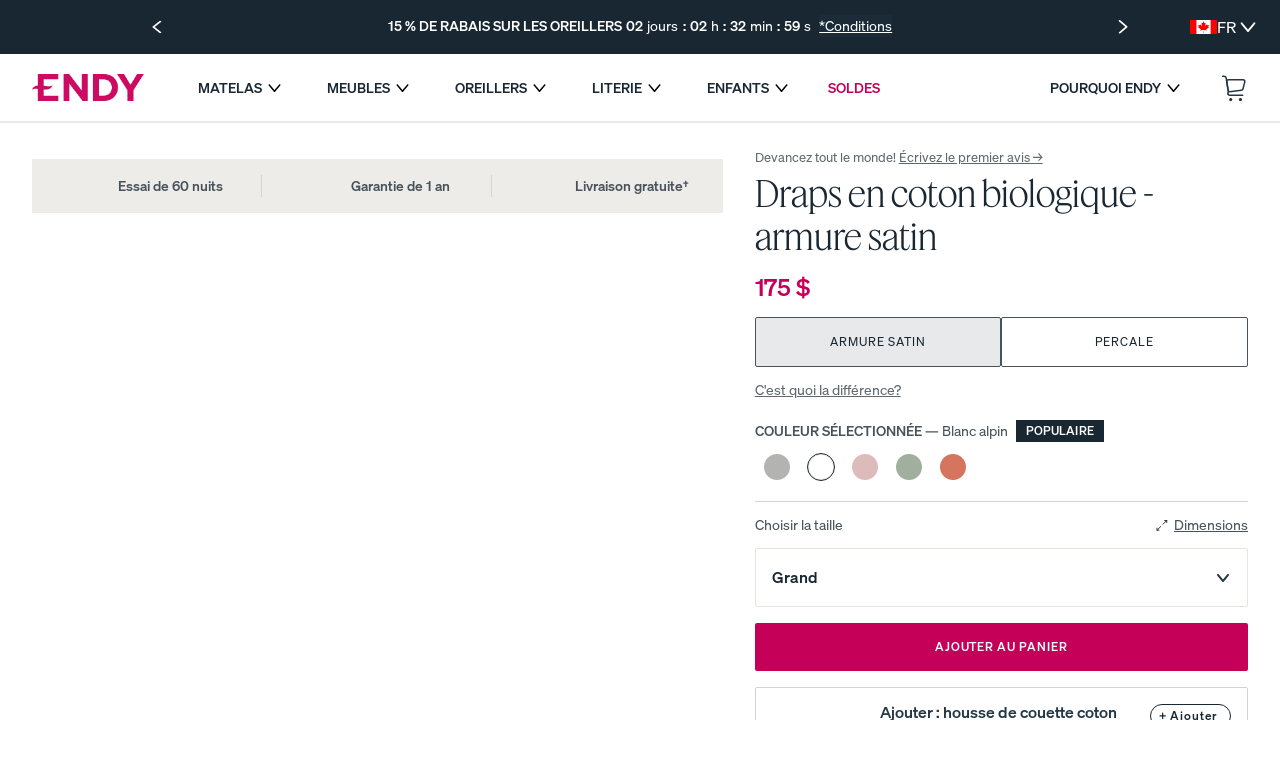

--- FILE ---
content_type: text/css; charset=utf-8
request_url: https://www.endy.com/_next/static/css/097c3b9c7552b67f.css
body_size: 21472
content:
@charset "UTF-8";/*! normalize.css v8.0.1 | MIT License | github.com/necolas/normalize.css */html{-webkit-text-size-adjust:100%;line-height:1.15}main{display:block}h1{font-size:2em;margin:.67em 0}hr{box-sizing:content-box;height:0;overflow:visible}pre{font-family:monospace,monospace;font-size:1em}a{background-color:transparent}abbr[title]{border-bottom:none;text-decoration:underline;-webkit-text-decoration:underline dotted;text-decoration:underline dotted}b,strong{font-weight:bolder}code,kbd,samp{font-family:monospace,monospace;font-size:1em}small{font-size:80%}sub,sup{font-size:75%;vertical-align:baseline}sup{top:-.5em}img{border-style:none}button,input,optgroup,select,textarea{font-family:inherit;font-size:100%;line-height:1.15}button,input{overflow:visible}button,select{text-transform:none}[type=button],[type=reset],[type=submit],button{-webkit-appearance:button}fieldset{padding:.35em .75em .625em}legend{box-sizing:border-box;color:inherit;display:table;max-width:100%;white-space:normal}progress{vertical-align:baseline}[type=checkbox],[type=radio]{box-sizing:border-box;padding:0}[type=number]::-webkit-inner-spin-button,[type=number]::-webkit-outer-spin-button{height:auto}[type=search]{-webkit-appearance:textfield;outline-offset:-2px}[type=search]::-webkit-search-decoration{-webkit-appearance:none}::-webkit-file-upload-button{-webkit-appearance:button;font:inherit}details{display:block}summary{display:list-item}[hidden],template{display:none}@font-face{-webkit-font-smoothing:antialiased;-moz-osx-font-smoothing:antialiased;font-display:swap;font-family:Feature;font-style:normal;font-weight:300;src:url(/_next/static/media/FeatureDisplay-Light-Web.b1e15e10.woff) format("woff"),url(/_next/static/media/FeatureDisplay-Light-Web.d4ac4177.woff2) format("woff2")}@font-face{-webkit-font-smoothing:antialiased;-moz-osx-font-smoothing:antialiased;font-display:swap;font-family:Feature;font-style:italic;font-weight:300;src:url(/_next/static/media/FeatureDisplay-LightItalic-Web.6a59ac3e.woff) format("woff"),url(/_next/static/media/FeatureDisplay-LightItalic-Web.87e617a0.woff2) format("woff2")}@font-face{-webkit-font-smoothing:antialiased;-moz-osx-font-smoothing:antialiased;font-display:swap;font-family:Sohne;font-style:normal;font-weight:400;src:url(/_next/static/media/soehne-buch.4d17c761.woff2) format("woff2")}@font-face{-webkit-font-smoothing:antialiased;-moz-osx-font-smoothing:antialiased;font-display:swap;font-family:Sohne;font-style:normal;font-weight:500;src:url(/_next/static/media/soehne-kraftig.6fc8ea2b.woff2) format("woff2")}:root{--gravy:#243746;--gravy-90:#394b58;--gravy-80:#505f6b;--gravy-70:#65737d;--gravy-30:rgba(36,55,70,.3);--gravy-20:rgba(36,55,70,.2);--rubine:#c40058;--dark-blue:#596f8c;--endy-blue:#c5dce8;--mint:#c9ded9;--star-yellow:#ffd258;--line-grey:#e5e5e0;--off-black:#1d1916;--off-white:#f6f6f4;--white:#fff;--sale-mauve:#bf99a6;--sale-peach:#f6dcc7;--sale-color:var(--endy-blue);--glacier-blue:#b2c0cb;--storm-grey:#a19ea1;--alpine-white:var(--white);--error-red:#c61515;--success-green:rgba(6,118,61,.8);--warning-yellow:#ffd259;--box-shadow:0 2px 5px rgba(36,55,70,.29);--black-gradient:linear-gradient(0deg,rgba(39,36,36,.75),transparent 15%);--spacing-xxxs:0.125rem;--spacing-xxs:0.25rem;--spacing-xs:0.5rem;--spacing-s:0.75rem;--spacing-m:1rem;--spacing-l:1.5rem;--spacing-xl:2rem;--spacing-xxl:3rem;--spacing-xxxl:4rem;--width-site:1376px;--gutter-site:55px;--gutter-site-mobile:22px;--section-spacing:55px;--section-spacing-small:35px;--link-opacity-hover:0.6;--btn-opacity-hover:0.8;--btn-padding-top-bottom-default:10px;--btn-padding-left-right-default:20px;--btn-padding-top-bottom-sm:8px;--btn-padding-left-right-sm:10px;--btn-transition:all 0.25s ease-in-out;--sohne-regular:"Sohne","Helvetica",sans-serif;--sohne-medium:"Sohne","Helvetica",sans-serif;--feature-light:"Feature",serif;--feature-light-italic:"Feature",serif;--font-weight-light:300;--font-weight-regular:400;--font-weight-semibold:600;--font-weight-bold:700;--line-height-primary:1.1;--line-height-secondary:1.2;--line-height-tertiary:1.5;--letter-spacing-1px:1px;--letter-spacing-2px:2px;--font-size-base:16px;--font-size-display:3rem;--font-size-h1:2.5rem;--font-size-h2:2.06rem;--font-size-h3:1.687rem;--font-size-h4:1.437rem;--font-size-h5:1.187rem;--font-size-p:1rem;--font-size-small:0.812rem;--font-size-petite:0.75rem;--font-size-micro:0.75rem;--font-size-extra-micro:0.625rem}@media only screen and (min-width:1025px){:root{--font-size-display:3.5625rem;--font-size-h1:2.938rem;--font-size-h2:2.437rem;--font-size-h3:2rem;--font-size-h4:1.688rem;--font-size-h5:1.375rem;--font-size-p:1.1875rem;--font-size-small:1rem;--font-size-petite:0.875rem;--font-size-micro:0.8125rem;--font-size-extra-micro:0.75rem}}.text-gravy{color:var(--gravy)}.text-gravy-90{color:var(--gravy-90)}.text-gravy-80{color:var(--gravy-80)}.text-gravy-70{color:var(--gravy-70)}.text-rubine{color:var(--rubine)}.text-dark-blue{color:var(--dark-blue)}.text-star-yellow{color:var(--star-yellow)}.text-sale-mauve{color:var(--sale-mauve)}.text-white{color:var(--white)}.text-off-white{color:var(--off-white)}.text-off-black{color:var(--off-black)}.text-line-grey{color:var(--line-grey)}.text-error-red{color:var(--error-red)}.bg-gravy{background-color:var(--gravy)}.bg-gravy-80{background-color:var(--gravy-80)}.bg-rubine{background-color:var(--rubine)}.bg-white{background-color:var(--white)}.bg-endy-blue{background-color:var(--endy-blue)}.bg-grey{background-color:var(--grey)}.bg-light-grey{background-color:var(--light-grey)}.bg-mint{background-color:var(--mint)}.bg-dark-blue{background-color:var(--dark-blue)}.bg-glacier-blue{background-color:var(--glacier-blue)}.bg-alpine-white{background-color:var(--alpine-white)}.bg-storm-grey{background-color:var(--storm-grey)}.bg-off-white{background-color:var(--off-white)}.bg-light-yellow{background-color:var(--light-yellow)}.bg-sale-mauve{background-color:var(--sale-mauve)}.bg-error-red{background-color:var(--error-red)}.bg-warning-yellow{background-color:var(--warning-yellow)}.bg-success-green{background-color:var(--success-green)}.bg-sale-peach{background-color:var(--sale-peach)}.bg-off-white-bg{background-color:var(--off-white)}.border-grey{border:var(--border-width) solid var(--gravy-70)}.border-bottom-grey{border-bottom:var(--border-width) solid var(--gravy-70)}.border-bottom-gravy{border-bottom:var(--border-width) solid var(--gravy)}.border-bottom-gravy-20{border-bottom:var(--border-width) solid var(--border-color)}.border-bottom-gravy-30{border-bottom:var(--border-width) solid var(--gravy-30)}.border-right-gravy{border-right:var(--border-width) solid var(--gravy)}.border-right-gravy-20{border-right:var(--border-width) solid var(--border-color)}.border-gravy-30{border:var(--border-width) solid var(--gravy-30)}.border-right-gravy-30{border-right:var(--border-width) solid var(--gravy-30)}.border-left-gravy{border-left:var(--border-width) solid var(--gravy)}.border-bottom-white{border-bottom:var(--border-width) solid var(--white)}.border-none{border:none!important}.border-bottom-none{border-bottom:none!important}.visually-hidden{clip:rect(0 0 0 0);border:0;height:1px;margin:-1px;overflow:hidden;padding:0;position:absolute!important;width:1px}.visually-shown{clip:auto;height:auto;margin:0;overflow:auto;position:inherit!important;width:auto}.capitalize{text-transform:capitalize}.font-italicize{font-style:italic}.underline{text-decoration:underline}.text-left{text-align:left}.text-right{text-align:right}.text-center{text-align:center}.strikethrough{text-decoration:line-through}.letter-spacing-1px{letter-spacing:var(--letter-spacing-1px)}.letter-spacing-2px{letter-spacing:var(--letter-spacing-2px)}.margin-auto{margin:auto}.margin-zero{margin:0}.padding-left-sm{padding-left:1rem}.margin-right-md{margin-right:4rem}.margin-auto-y{margin:auto 0}.justify-content-around{justify-content:space-around}.justify-content-evenly{justify-content:space-evenly}.height-100{height:100%}.width-100{width:100%!important}.width-75{width:75%}.width-50{width:50%}.width-33{width:33.33%}.width-25{width:25%}.width-auto{width:auto}.justify-content-end{justify-content:flex-end}.flex-wrap{flex-wrap:wrap}.new-tag{border-radius:5px;padding:4px 9.5px}.fieldset-reset{border:none;margin:0;padding:0}.fieldset-header>span{display:none;margin:0 .25rem}.tag-box-shadow{box-shadow:0 2px 4px 0 #00000080}.vertical-align-middle{vertical-align:middle}@media screen and (max-width:400px){.fieldset-header{align-items:baseline;flex-direction:column}.fieldset-header>legend{padding:0}}@media screen and (min-width:401px){.fieldset-header>span{display:block}}.visually-hide-input{opacity:0;position:absolute;top:0;width:100%;z-index:1}.visually-hide-input:focus+label[for]{outline-color:#4d90fe;outline-offset:-2px;outline-style:auto;outline-width:5px}.visually-hide-input:focus:not(.focus-visible)+label[for]{outline:none}@media (hover:hover) and (pointer:fine){.visually-hide-input{z-index:-100}}.product-tag{background-color:var(--sale-color);color:var(--gravy);font-family:var(--sohne-medium);font-size:var(--font-size-micro);font-weight:var(--font-weight-semibold);letter-spacing:var(--letter-spacing-1px);text-transform:uppercase;top:0;z-index:10}.tag-right{border-radius:0 0 0 10px;position:absolute;right:0}.tag-left{border-radius:0 0 10px 0;left:0;position:absolute}.tag-center{border-radius:5px;margin-left:7px}.mobile-nav .product-tag,.site-nav .product-tag{padding:4px 9.5px}.circle-badge{border:3px solid var(--badge-color);border-radius:50%;height:105px;padding:5px;position:absolute;transform:rotate(-19deg);width:105px;z-index:1}.circle-badge div{align-items:center;background-color:var(--badge-color);border-radius:50%;color:var(--white);display:flex;height:89px;justify-content:center;letter-spacing:var(--letter-spacing-1px);line-height:var(--line-height-secondary);padding:5px;position:relative;text-align:center;width:89px}.circle-badge.hidden{display:none}.error-tooltip{background-color:#f6e8e7;border:2px solid var(--error-red);border-radius:2px;box-shadow:5px 5px 10px 0 rgba(0,0,0,.2);left:37px;opacity:0;padding:.5rem 1rem;pointer-events:none;position:absolute;top:42px;transition:opacity .5s;z-index:89}.error-tooltip:after,.error-tooltip:before{border-bottom:10px solid #f6e8e7;border-left:10px solid transparent;border-right:10px solid transparent;content:"";height:0;left:10%;position:absolute;top:-10px;width:0}.error-tooltip:before{border-bottom-width:10px;border-bottom:13px solid var(--error-red);border-left:13px solid transparent;border-right:13px solid transparent;border-top-width:13px;margin-left:3px;margin-top:-4px;top:-9px}.error-tooltip:after{border-bottom:11px solid #f6e8e7;margin-left:6px;margin-top:0}.error-tooltip-icon{margin-right:7px}.show-tooltip{opacity:1}*{scrollbar-width:thin}.social-share-icons img{height:20px;-o-object-fit:fill;object-fit:fill;opacity:70%;vertical-align:sub;width:20px}.social-share-icons p,.social-share-icons ul>li:not(:last-child){margin-right:16px}@media only screen and (min-width:768px){.circle-badge{height:115px;transform:rotate(19deg);width:115px}.circle-badge,.circle-badge div{align-items:center;display:flex;justify-content:center}.circle-badge div{box-shadow:0 1px 4px rgba(0,0,0,.5);height:99px;width:99px}}.sr-only{clip:rect(0,0,0,0);border:0;height:1px;margin:-1px;overflow:hidden;padding:0;position:absolute;width:1px}.thumniss{visibility:hidden}.slick-slider{-webkit-touch-callout:none;-webkit-tap-highlight-color:transparent;box-sizing:border-box;touch-action:pan-y;-webkit-user-select:none;-moz-user-select:none;user-select:none}.slick-list,.slick-slider{display:block;position:relative}.slick-list{margin:0;overflow:hidden;padding:0}.slick-list:focus{outline:none}.slick-list.dragging{cursor:pointer;cursor:hand}.slick-slider .slick-list,.slick-slider .slick-track{transform:translateZ(0)}.slick-track{display:block;left:0;position:relative;top:0}.slick-track:after,.slick-track:before{content:"";display:table}.slick-track:after{clear:both}.slick-loading .slick-track{visibility:hidden}.slick-slide{display:none;float:left;height:100%;min-height:1px}[dir=rtl] .slick-slide{float:right}.slick-slide img{display:block}.slick-slide.slick-loading img{display:none}.slick-slide.dragging img{pointer-events:none}.slick-initialized .slick-slide{display:block}.slick-loading .slick-slide{visibility:hidden}.slick-vertical .slick-slide{border:1px solid transparent;display:block;height:auto}.slick-arrow.slick-hidden{display:none}.slick-loading .slick-list{background:#fff url(//cdn.shopify.com/s/files/1/1621/2873/t/113/assets/ajax-loader.gif?v=4135686330247201572) 50% no-repeat}.slick-next,.slick-prev{border:none;cursor:pointer;display:block;font-size:0;height:20px;line-height:0px;padding:0;position:absolute;top:50%;transform:translateY(-50%);width:20px}.slick-next,.slick-next:focus,.slick-next:hover,.slick-prev,.slick-prev:focus,.slick-prev:hover{background:transparent;color:transparent}.slick-next:focus:before,.slick-next:hover:before,.slick-prev:focus:before,.slick-prev:hover:before{opacity:1}.slick-next.slick-disabled:before,.slick-prev.slick-disabled:before{opacity:.25}.slick-next:before,.slick-prev:before{-webkit-font-smoothing:antialiased;-moz-osx-font-smoothing:grayscale;color:#000;font-family:"slick-icons, sans-serif";font-size:20px;line-height:1;opacity:.75}.slick-prev{left:-25px}[dir=rtl] .slick-prev{left:auto;right:-25px}.slick-prev:before{content:"←"}[dir=rtl] .slick-prev:before{content:"→"}.slick-next{right:-25px}[dir=rtl] .slick-next{left:-25px;right:auto}.slick-next:before{content:"→"}[dir=rtl] .slick-next:before{content:"←"}.slick-dotted.slick-slider{margin-bottom:30px}.slick-dots{bottom:-25px;display:block;list-style:none;margin:0;padding:0;position:absolute;text-align:center;width:100%}.slick-dots li{display:inline-block;margin:0 5px;padding:0;position:relative}.slick-dots li,.slick-dots li button{cursor:pointer;height:20px;width:20px}.slick-dots li button{background:transparent;border:0;color:transparent;display:block;font-size:0;line-height:0px;padding:5px}.slick-dots li button:focus:before,.slick-dots li button:hover:before{opacity:1}.slick-dots li button:before{-webkit-font-smoothing:antialiased;-moz-osx-font-smoothing:grayscale;color:#fff;content:"•";font-family:"slick-icons, sans-serif";font-size:6px;height:20px;left:0;line-height:20px;opacity:.25;position:absolute;text-align:center;top:0;width:20px}.slick-dots li.slick-active button:before{color:#fff;opacity:.75}*,:after,:before{box-sizing:border-box}body{margin:0;transition:padding .05s}article,aside,details,figcaption,figure,footer,header,hgroup,main,menu,nav,section,summary{display:block}body{overflow-x:hidden;position:relative}body,button,input,select,textarea{-webkit-font-smoothing:antialiased;-webkit-text-size-adjust:100%;font-family:Sohne,Helvetica,sans-serif}a.border{border-bottom:2px solid #c40058}b,strong{font-weight:700}em{font-style:italic}sup{font-size:.615em;vertical-align:super}sub,sup{line-height:0;position:relative}sub{bottom:-.25em;font-size:.813em;vertical-align:baseline}img{border:0;max-width:100%}button,input,optgroup,select,textarea{color:inherit;font:inherit;margin:0}button[disabled],html input[disabled]{cursor:default}[type=button]::-moz-focus-inner,[type=reset]::-moz-focus-inner,[type=submit]::-moz-focus-inner,button::-moz-focus-inner{border-style:none;padding:0}[type=button]:-moz-focusring,[type=reset]:-moz-focusring,[type=submit]:-moz-focusring,button:-moz-focusring{outline:1px dotted ButtonText}input[type=email],input[type=number],input[type=password],input[type=search]{-webkit-appearance:none;-moz-appearance:none}table{border-collapse:collapse;border-spacing:0;width:100%}td,th{padding:0}textarea{-webkit-appearance:none;-moz-appearance:none;overflow:auto}[tabindex="-1"]:focus{outline:none}[role=button],a,button,input,label,select,textarea{touch-action:manipulation}.grid{*zoom:1;list-style:none;margin:0 0 0 -30px;padding:0}.grid:after{clear:both;content:"";display:table}@media only screen and (max-width:768px){.grid{margin-left:-22px}}.grid__item{float:left;padding-left:30px;width:100%}@media only screen and (max-width:768px){.grid__item{padding-left:22px}}.grid__item[class*="--push"]{position:relative}.grid--rev{direction:rtl;text-align:left}.grid--rev>.grid__item{direction:ltr;float:right;text-align:left}.margin-center-align{margin:0 auto}.margin-bottom-zero{margin-bottom:0!important}.one-whole{width:100%}.one-half{width:50%}.one-third{width:33.3333333333%}.two-thirds{width:66.6666666667%}.one-quarter{width:25%}.two-quarters{width:50%}.three-quarters{width:75%}.one-fifth{width:20%}.two-fifths{width:40%}.three-fifths{width:60%}.four-fifths{width:80%}.one-sixth{width:16.6666666667%}.two-sixths{width:33.3333333333%}.three-sixths{width:50%}.four-sixths{width:66.6666666667%}.five-sixths{width:83.3333333333%}.one-eighth{width:12.5%}.two-eighths{width:25%}.three-eighths{width:37.5%}.four-eighths{width:50%}.five-eighths{width:62.5%}.six-eighths{width:75%}.seven-eighths{width:87.5%}.one-tenth{width:10%}.two-tenths{width:20%}.three-tenths{width:30%}.four-tenths{width:40%}.five-tenths{width:50%}.six-tenths{width:60%}.seven-tenths{width:70%}.eight-tenths{width:80%}.nine-tenths{width:90%}.one-twelfth{width:8.3333333333%}.two-twelfths{width:16.6666666667%}.three-twelfths{width:25%}.four-twelfths{width:33.3333333333%}.five-twelfths{width:41.6666666667%}.six-twelfths{width:50%}.seven-twelfths{width:58.3333333333%}.eight-twelfths{width:66.6666666667%}.nine-twelfths{width:75%}.ten-twelfths{width:83.3333333333%}.eleven-twelfths{width:91.6666666667%}.show{display:block}.hide{display:none!important}.text-left{text-align:left!important}.text-right{text-align:right!important}.text-center{text-align:center!important}@media only screen and (max-width:768px){.small--one-whole{width:100%}.small--one-half{width:50%}.small--one-third{width:33.3333333333%}.small--two-thirds{width:66.6666666667%}.small--one-quarter{width:25%}.small--two-quarters{width:50%}.small--three-quarters{width:75%}.small--one-fifth{width:20%}.small--two-fifths{width:40%}.small--three-fifths{width:60%}.small--four-fifths{width:80%}.small--one-sixth{width:16.6666666667%}.small--two-sixths{width:33.3333333333%}.small--three-sixths{width:50%}.small--four-sixths{width:66.6666666667%}.small--five-sixths{width:83.3333333333%}.small--one-eighth{width:12.5%}.small--two-eighths{width:25%}.small--three-eighths{width:37.5%}.small--four-eighths{width:50%}.small--five-eighths{width:62.5%}.small--six-eighths{width:75%}.small--seven-eighths{width:87.5%}.small--one-tenth{width:10%}.small--two-tenths{width:20%}.small--three-tenths{width:30%}.small--four-tenths{width:40%}.small--five-tenths{width:50%}.small--six-tenths{width:60%}.small--seven-tenths{width:70%}.small--eight-tenths{width:80%}.small--nine-tenths{width:90%}.small--one-twelfth{width:8.3333333333%}.small--two-twelfths{width:16.6666666667%}.small--three-twelfths{width:25%}.small--four-twelfths{width:33.3333333333%}.small--five-twelfths{width:41.6666666667%}.small--six-twelfths{width:50%}.small--seven-twelfths{width:58.3333333333%}.small--eight-twelfths{width:66.6666666667%}.small--nine-twelfths{width:75%}.small--ten-twelfths{width:83.3333333333%}.small--eleven-twelfths{width:91.6666666667%}.grid--uniform .small--five-tenths:nth-child(odd),.grid--uniform .small--four-eighths:nth-child(odd),.grid--uniform .small--four-twelfths:nth-child(3n+1),.grid--uniform .small--one-eighth:nth-child(8n+1),.grid--uniform .small--one-fifth:nth-child(5n+1),.grid--uniform .small--one-half:nth-child(odd),.grid--uniform .small--one-quarter:nth-child(4n+1),.grid--uniform .small--one-sixth:nth-child(6n+1),.grid--uniform .small--one-third:nth-child(3n+1),.grid--uniform .small--one-twelfth:nth-child(12n+1),.grid--uniform .small--six-twelfths:nth-child(odd),.grid--uniform .small--three-sixths:nth-child(odd),.grid--uniform .small--three-twelfths:nth-child(4n+1),.grid--uniform .small--two-eighths:nth-child(4n+1),.grid--uniform .small--two-sixths:nth-child(3n+1),.grid--uniform .small--two-twelfths:nth-child(6n+1){clear:both}.small--show{display:block}.small--hide{display:none!important}.small--text-left{text-align:left!important}.small--text-right{text-align:right!important}.small--text-center{text-align:center!important}}@media only screen and (min-width:768px) and (max-width:1024px){.medium--one-whole{width:100%}.medium--one-half{width:50%}.medium--one-third{width:33.3333333333%}.medium--two-thirds{width:66.6666666667%}.medium--one-quarter{width:25%}.medium--two-quarters{width:50%}.medium--three-quarters{width:75%}.medium--one-fifth{width:20%}.medium--two-fifths{width:40%}.medium--three-fifths{width:60%}.medium--four-fifths{width:80%}.medium--one-sixth{width:16.6666666667%}.medium--two-sixths{width:33.3333333333%}.medium--three-sixths{width:50%}.medium--four-sixths{width:66.6666666667%}.medium--five-sixths{width:83.3333333333%}.medium--one-eighth{width:12.5%}.medium--two-eighths{width:25%}.medium--three-eighths{width:37.5%}.medium--four-eighths{width:50%}.medium--five-eighths{width:62.5%}.medium--six-eighths{width:75%}.medium--seven-eighths{width:87.5%}.medium--one-tenth{width:10%}.medium--two-tenths{width:20%}.medium--three-tenths{width:30%}.medium--four-tenths{width:40%}.medium--five-tenths{width:50%}.medium--six-tenths{width:60%}.medium--seven-tenths{width:70%}.medium--eight-tenths{width:80%}.medium--nine-tenths{width:90%}.medium--one-twelfth{width:8.3333333333%}.medium--two-twelfths{width:16.6666666667%}.medium--three-twelfths{width:25%}.medium--four-twelfths{width:33.3333333333%}.medium--five-twelfths{width:41.6666666667%}.medium--six-twelfths{width:50%}.medium--seven-twelfths{width:58.3333333333%}.medium--eight-twelfths{width:66.6666666667%}.medium--nine-twelfths{width:75%}.medium--ten-twelfths{width:83.3333333333%}.medium--eleven-twelfths{width:91.6666666667%}.grid--uniform .medium--five-tenths:nth-child(odd),.grid--uniform .medium--four-eighths:nth-child(odd),.grid--uniform .medium--four-twelfths:nth-child(3n+1),.grid--uniform .medium--one-eighth:nth-child(8n+1),.grid--uniform .medium--one-fifth:nth-child(5n+1),.grid--uniform .medium--one-half:nth-child(odd),.grid--uniform .medium--one-quarter:nth-child(4n+1),.grid--uniform .medium--one-sixth:nth-child(6n+1),.grid--uniform .medium--one-third:nth-child(3n+1),.grid--uniform .medium--one-twelfth:nth-child(12n+1),.grid--uniform .medium--six-twelfths:nth-child(odd),.grid--uniform .medium--three-sixths:nth-child(odd),.grid--uniform .medium--three-twelfths:nth-child(4n+1),.grid--uniform .medium--two-eighths:nth-child(4n+1),.grid--uniform .medium--two-sixths:nth-child(3n+1),.grid--uniform .medium--two-twelfths:nth-child(6n+1){clear:both}.medium--show{display:block}.medium--hide{display:none!important}.medium--text-left{text-align:left!important}.medium--text-right{text-align:right!important}.medium--text-center{text-align:center!important}}@media only screen and (min-width:768px){.medium-up--one-whole{width:100%}.medium-up--one-half{width:50%}.medium-up--one-third{width:33.3333333333%}.medium-up--two-thirds{width:66.6666666667%}.medium-up--one-quarter{width:25%}.medium-up--two-quarters{width:50%}.medium-up--three-quarters{width:75%}.medium-up--one-fifth{width:20%}.medium-up--two-fifths{width:40%}.medium-up--three-fifths{width:60%}.medium-up--four-fifths{width:80%}.medium-up--one-sixth{width:16.6666666667%}.medium-up--two-sixths{width:33.3333333333%}.medium-up--three-sixths{width:50%}.medium-up--four-sixths{width:66.6666666667%}.medium-up--five-sixths{width:83.3333333333%}.medium-up--one-eighth{width:12.5%}.medium-up--two-eighths{width:25%}.medium-up--three-eighths{width:37.5%}.medium-up--four-eighths{width:50%}.medium-up--five-eighths{width:62.5%}.medium-up--six-eighths{width:75%}.medium-up--seven-eighths{width:87.5%}.medium-up--one-tenth{width:10%}.medium-up--two-tenths{width:20%}.medium-up--three-tenths{width:30%}.medium-up--four-tenths{width:40%}.medium-up--five-tenths{width:50%}.medium-up--six-tenths{width:60%}.medium-up--seven-tenths{width:70%}.medium-up--eight-tenths{width:80%}.medium-up--nine-tenths{width:90%}.medium-up--one-twelfth{width:8.3333333333%}.medium-up--two-twelfths{width:16.6666666667%}.medium-up--three-twelfths{width:25%}.medium-up--four-twelfths{width:33.3333333333%}.medium-up--five-twelfths{width:41.6666666667%}.medium-up--six-twelfths{width:50%}.medium-up--seven-twelfths{width:58.3333333333%}.medium-up--eight-twelfths{width:66.6666666667%}.medium-up--nine-twelfths{width:75%}.medium-up--ten-twelfths{width:83.3333333333%}.medium-up--eleven-twelfths{width:91.6666666667%}.grid--uniform .medium-up--five-tenths:nth-child(odd),.grid--uniform .medium-up--four-eighths:nth-child(odd),.grid--uniform .medium-up--four-twelfths:nth-child(3n+1),.grid--uniform .medium-up--one-eighth:nth-child(8n+1),.grid--uniform .medium-up--one-fifth:nth-child(5n+1),.grid--uniform .medium-up--one-half:nth-child(odd),.grid--uniform .medium-up--one-quarter:nth-child(4n+1),.grid--uniform .medium-up--one-sixth:nth-child(6n+1),.grid--uniform .medium-up--one-third:nth-child(3n+1),.grid--uniform .medium-up--one-twelfth:nth-child(12n+1),.grid--uniform .medium-up--six-twelfths:nth-child(odd),.grid--uniform .medium-up--three-sixths:nth-child(odd),.grid--uniform .medium-up--three-twelfths:nth-child(4n+1),.grid--uniform .medium-up--two-eighths:nth-child(4n+1),.grid--uniform .medium-up--two-sixths:nth-child(3n+1),.grid--uniform .medium-up--two-twelfths:nth-child(6n+1){clear:both}.medium-up--show{display:block}.medium-up--hide{display:none!important}.medium-up--text-left{text-align:left!important}.medium-up--text-right{text-align:right!important}.medium-up--text-center{text-align:center!important}}@media only screen and (min-width:1024px) and (max-width:1399px){.large--one-whole{width:100%}.large--one-half{width:50%}.large--one-third{width:33.3333333333%}.large--two-thirds{width:66.6666666667%}.large--one-quarter{width:25%}.large--two-quarters{width:50%}.large--three-quarters{width:75%}.large--one-fifth{width:20%}.large--two-fifths{width:40%}.large--three-fifths{width:60%}.large--four-fifths{width:80%}.large--one-sixth{width:16.6666666667%}.large--two-sixths{width:33.3333333333%}.large--three-sixths{width:50%}.large--four-sixths{width:66.6666666667%}.large--five-sixths{width:83.3333333333%}.large--one-eighth{width:12.5%}.large--two-eighths{width:25%}.large--three-eighths{width:37.5%}.large--four-eighths{width:50%}.large--five-eighths{width:62.5%}.large--six-eighths{width:75%}.large--seven-eighths{width:87.5%}.large--one-tenth{width:10%}.large--two-tenths{width:20%}.large--three-tenths{width:30%}.large--four-tenths{width:40%}.large--five-tenths{width:50%}.large--six-tenths{width:60%}.large--seven-tenths{width:70%}.large--eight-tenths{width:80%}.large--nine-tenths{width:90%}.large--one-twelfth{width:8.3333333333%}.large--two-twelfths{width:16.6666666667%}.large--three-twelfths{width:25%}.large--four-twelfths{width:33.3333333333%}.large--five-twelfths{width:41.6666666667%}.large--six-twelfths{width:50%}.large--seven-twelfths{width:58.3333333333%}.large--eight-twelfths{width:66.6666666667%}.large--nine-twelfths{width:75%}.large--ten-twelfths{width:83.3333333333%}.large--eleven-twelfths{width:91.6666666667%}.grid--uniform .large--five-tenths:nth-child(odd),.grid--uniform .large--four-eighths:nth-child(odd),.grid--uniform .large--four-twelfths:nth-child(3n+1),.grid--uniform .large--one-eighth:nth-child(8n+1),.grid--uniform .large--one-fifth:nth-child(5n+1),.grid--uniform .large--one-half:nth-child(odd),.grid--uniform .large--one-quarter:nth-child(4n+1),.grid--uniform .large--one-sixth:nth-child(6n+1),.grid--uniform .large--one-third:nth-child(3n+1),.grid--uniform .large--one-twelfth:nth-child(12n+1),.grid--uniform .large--six-twelfths:nth-child(odd),.grid--uniform .large--three-sixths:nth-child(odd),.grid--uniform .large--three-twelfths:nth-child(4n+1),.grid--uniform .large--two-eighths:nth-child(4n+1),.grid--uniform .large--two-sixths:nth-child(3n+1),.grid--uniform .large--two-twelfths:nth-child(6n+1){clear:both}.large--show{display:block}.large--hide{display:none!important}.large--text-left{text-align:left!important}.large--text-right{text-align:right!important}.large--text-center{text-align:center!important}}@media only screen and (min-width:1024px){.large-up--one-whole{width:100%}.large-up--one-half{width:50%}.large-up--one-third{width:33.3333333333%}.large-up--two-thirds{width:66.6666666667%}.large-up--one-quarter{width:25%}.large-up--two-quarters{width:50%}.large-up--three-quarters{width:75%}.large-up--one-fifth{width:20%}.large-up--two-fifths{width:40%}.large-up--three-fifths{width:60%}.large-up--four-fifths{width:80%}.large-up--one-sixth{width:16.6666666667%}.large-up--two-sixths{width:33.3333333333%}.large-up--three-sixths{width:50%}.large-up--four-sixths{width:66.6666666667%}.large-up--five-sixths{width:83.3333333333%}.large-up--one-eighth{width:12.5%}.large-up--two-eighths{width:25%}.large-up--three-eighths{width:37.5%}.large-up--four-eighths{width:50%}.large-up--five-eighths{width:62.5%}.large-up--six-eighths{width:75%}.large-up--seven-eighths{width:87.5%}.large-up--one-tenth{width:10%}.large-up--two-tenths{width:20%}.large-up--three-tenths{width:30%}.large-up--four-tenths{width:40%}.large-up--five-tenths{width:50%}.large-up--six-tenths{width:60%}.large-up--seven-tenths{width:70%}.large-up--eight-tenths{width:80%}.large-up--nine-tenths{width:90%}.large-up--one-twelfth{width:8.3333333333%}.large-up--two-twelfths{width:16.6666666667%}.large-up--three-twelfths{width:25%}.large-up--four-twelfths{width:33.3333333333%}.large-up--five-twelfths{width:41.6666666667%}.large-up--six-twelfths{width:50%}.large-up--seven-twelfths{width:58.3333333333%}.large-up--eight-twelfths{width:66.6666666667%}.large-up--nine-twelfths{width:75%}.large-up--ten-twelfths{width:83.3333333333%}.large-up--eleven-twelfths{width:91.6666666667%}.grid--uniform .large-up--five-tenths:nth-child(odd),.grid--uniform .large-up--four-eighths:nth-child(odd),.grid--uniform .large-up--four-twelfths:nth-child(3n+1),.grid--uniform .large-up--one-eighth:nth-child(8n+1),.grid--uniform .large-up--one-fifth:nth-child(5n+1),.grid--uniform .large-up--one-half:nth-child(odd),.grid--uniform .large-up--one-quarter:nth-child(4n+1),.grid--uniform .large-up--one-sixth:nth-child(6n+1),.grid--uniform .large-up--one-third:nth-child(3n+1),.grid--uniform .large-up--one-twelfth:nth-child(12n+1),.grid--uniform .large-up--six-twelfths:nth-child(odd),.grid--uniform .large-up--three-sixths:nth-child(odd),.grid--uniform .large-up--three-twelfths:nth-child(4n+1),.grid--uniform .large-up--two-eighths:nth-child(4n+1),.grid--uniform .large-up--two-sixths:nth-child(3n+1),.grid--uniform .large-up--two-twelfths:nth-child(6n+1){clear:both}.large-up--show{display:block}.large-up--hide{display:none!important}.large-up--text-left{text-align:left!important}.large-up--text-right{text-align:right!important}.large-up--text-center{text-align:center!important}}@media only screen and (max-width:768px){.small--push-one-half{left:50%}.small--push-one-third{left:33.3333333333%}.small--push-two-thirds{left:66.6666666667%}.small--push-one-quarter{left:25%}.small--push-two-quarters{left:50%}.small--push-three-quarters{left:75%}.small--push-one-fifth{left:20%}.small--push-two-fifths{left:40%}.small--push-three-fifths{left:60%}.small--push-four-fifths{left:80%}.small--push-one-sixth{left:16.6666666667%}.small--push-two-sixths{left:33.3333333333%}.small--push-three-sixths{left:50%}.small--push-four-sixths{left:66.6666666667%}.small--push-five-sixths{left:83.3333333333%}.small--push-one-eighth{left:12.5%}.small--push-two-eighths{left:25%}.small--push-three-eighths{left:37.5%}.small--push-four-eighths{left:50%}.small--push-five-eighths{left:62.5%}.small--push-six-eighths{left:75%}.small--push-seven-eighths{left:87.5%}.small--push-one-tenth{left:10%}.small--push-two-tenths{left:20%}.small--push-three-tenths{left:30%}.small--push-four-tenths{left:40%}.small--push-five-tenths{left:50%}.small--push-six-tenths{left:60%}.small--push-seven-tenths{left:70%}.small--push-eight-tenths{left:80%}.small--push-nine-tenths{left:90%}.small--push-one-twelfth{left:8.3333333333%}.small--push-two-twelfths{left:16.6666666667%}.small--push-three-twelfths{left:25%}.small--push-four-twelfths{left:33.3333333333%}.small--push-five-twelfths{left:41.6666666667%}.small--push-six-twelfths{left:50%}.small--push-seven-twelfths{left:58.3333333333%}.small--push-eight-twelfths{left:66.6666666667%}.small--push-nine-twelfths{left:75%}.small--push-ten-twelfths{left:83.3333333333%}.small--push-eleven-twelfths{left:91.6666666667%}}@media only screen and (min-width:768px) and (max-width:1024px){.medium--push-one-half{left:50%}.medium--push-one-third{left:33.3333333333%}.medium--push-two-thirds{left:66.6666666667%}.medium--push-one-quarter{left:25%}.medium--push-two-quarters{left:50%}.medium--push-three-quarters{left:75%}.medium--push-one-fifth{left:20%}.medium--push-two-fifths{left:40%}.medium--push-three-fifths{left:60%}.medium--push-four-fifths{left:80%}.medium--push-one-sixth{left:16.6666666667%}.medium--push-two-sixths{left:33.3333333333%}.medium--push-three-sixths{left:50%}.medium--push-four-sixths{left:66.6666666667%}.medium--push-five-sixths{left:83.3333333333%}.medium--push-one-eighth{left:12.5%}.medium--push-two-eighths{left:25%}.medium--push-three-eighths{left:37.5%}.medium--push-four-eighths{left:50%}.medium--push-five-eighths{left:62.5%}.medium--push-six-eighths{left:75%}.medium--push-seven-eighths{left:87.5%}.medium--push-one-tenth{left:10%}.medium--push-two-tenths{left:20%}.medium--push-three-tenths{left:30%}.medium--push-four-tenths{left:40%}.medium--push-five-tenths{left:50%}.medium--push-six-tenths{left:60%}.medium--push-seven-tenths{left:70%}.medium--push-eight-tenths{left:80%}.medium--push-nine-tenths{left:90%}.medium--push-one-twelfth{left:8.3333333333%}.medium--push-two-twelfths{left:16.6666666667%}.medium--push-three-twelfths{left:25%}.medium--push-four-twelfths{left:33.3333333333%}.medium--push-five-twelfths{left:41.6666666667%}.medium--push-six-twelfths{left:50%}.medium--push-seven-twelfths{left:58.3333333333%}.medium--push-eight-twelfths{left:66.6666666667%}.medium--push-nine-twelfths{left:75%}.medium--push-ten-twelfths{left:83.3333333333%}.medium--push-eleven-twelfths{left:91.6666666667%}}@media only screen and (min-width:768px){.medium-up--push-one-half{left:50%}.medium-up--push-one-third{left:33.3333333333%}.medium-up--push-two-thirds{left:66.6666666667%}.medium-up--push-one-quarter{left:25%}.medium-up--push-two-quarters{left:50%}.medium-up--push-three-quarters{left:75%}.medium-up--push-one-fifth{left:20%}.medium-up--push-two-fifths{left:40%}.medium-up--push-three-fifths{left:60%}.medium-up--push-four-fifths{left:80%}.medium-up--push-one-sixth{left:16.6666666667%}.medium-up--push-two-sixths{left:33.3333333333%}.medium-up--push-three-sixths{left:50%}.medium-up--push-four-sixths{left:66.6666666667%}.medium-up--push-five-sixths{left:83.3333333333%}.medium-up--push-one-eighth{left:12.5%}.medium-up--push-two-eighths{left:25%}.medium-up--push-three-eighths{left:37.5%}.medium-up--push-four-eighths{left:50%}.medium-up--push-five-eighths{left:62.5%}.medium-up--push-six-eighths{left:75%}.medium-up--push-seven-eighths{left:87.5%}.medium-up--push-one-tenth{left:10%}.medium-up--push-two-tenths{left:20%}.medium-up--push-three-tenths{left:30%}.medium-up--push-four-tenths{left:40%}.medium-up--push-five-tenths{left:50%}.medium-up--push-six-tenths{left:60%}.medium-up--push-seven-tenths{left:70%}.medium-up--push-eight-tenths{left:80%}.medium-up--push-nine-tenths{left:90%}.medium-up--push-one-twelfth{left:8.3333333333%}.medium-up--push-two-twelfths{left:16.6666666667%}.medium-up--push-three-twelfths{left:25%}.medium-up--push-four-twelfths{left:33.3333333333%}.medium-up--push-five-twelfths{left:41.6666666667%}.medium-up--push-six-twelfths{left:50%}.medium-up--push-seven-twelfths{left:58.3333333333%}.medium-up--push-eight-twelfths{left:66.6666666667%}.medium-up--push-nine-twelfths{left:75%}.medium-up--push-ten-twelfths{left:83.3333333333%}.medium-up--push-eleven-twelfths{left:91.6666666667%}}@media only screen and (min-width:1024px) and (max-width:1399px){.large--push-one-half{left:50%}.large--push-one-third{left:33.3333333333%}.large--push-two-thirds{left:66.6666666667%}.large--push-one-quarter{left:25%}.large--push-two-quarters{left:50%}.large--push-three-quarters{left:75%}.large--push-one-fifth{left:20%}.large--push-two-fifths{left:40%}.large--push-three-fifths{left:60%}.large--push-four-fifths{left:80%}.large--push-one-sixth{left:16.6666666667%}.large--push-two-sixths{left:33.3333333333%}.large--push-three-sixths{left:50%}.large--push-four-sixths{left:66.6666666667%}.large--push-five-sixths{left:83.3333333333%}.large--push-one-eighth{left:12.5%}.large--push-two-eighths{left:25%}.large--push-three-eighths{left:37.5%}.large--push-four-eighths{left:50%}.large--push-five-eighths{left:62.5%}.large--push-six-eighths{left:75%}.large--push-seven-eighths{left:87.5%}.large--push-one-tenth{left:10%}.large--push-two-tenths{left:20%}.large--push-three-tenths{left:30%}.large--push-four-tenths{left:40%}.large--push-five-tenths{left:50%}.large--push-six-tenths{left:60%}.large--push-seven-tenths{left:70%}.large--push-eight-tenths{left:80%}.large--push-nine-tenths{left:90%}.large--push-one-twelfth{left:8.3333333333%}.large--push-two-twelfths{left:16.6666666667%}.large--push-three-twelfths{left:25%}.large--push-four-twelfths{left:33.3333333333%}.large--push-five-twelfths{left:41.6666666667%}.large--push-six-twelfths{left:50%}.large--push-seven-twelfths{left:58.3333333333%}.large--push-eight-twelfths{left:66.6666666667%}.large--push-nine-twelfths{left:75%}.large--push-ten-twelfths{left:83.3333333333%}.large--push-eleven-twelfths{left:91.6666666667%}}@media only screen and (min-width:1024px){.large-up--push-one-half{left:50%}.large-up--push-one-third{left:33.3333333333%}.large-up--push-two-thirds{left:66.6666666667%}.large-up--push-one-quarter{left:25%}.large-up--push-two-quarters{left:50%}.large-up--push-three-quarters{left:75%}.large-up--push-one-fifth{left:20%}.large-up--push-two-fifths{left:40%}.large-up--push-three-fifths{left:60%}.large-up--push-four-fifths{left:80%}.large-up--push-one-sixth{left:16.6666666667%}.large-up--push-two-sixths{left:33.3333333333%}.large-up--push-three-sixths{left:50%}.large-up--push-four-sixths{left:66.6666666667%}.large-up--push-five-sixths{left:83.3333333333%}.large-up--push-one-eighth{left:12.5%}.large-up--push-two-eighths{left:25%}.large-up--push-three-eighths{left:37.5%}.large-up--push-four-eighths{left:50%}.large-up--push-five-eighths{left:62.5%}.large-up--push-six-eighths{left:75%}.large-up--push-seven-eighths{left:87.5%}.large-up--push-one-tenth{left:10%}.large-up--push-two-tenths{left:20%}.large-up--push-three-tenths{left:30%}.large-up--push-four-tenths{left:40%}.large-up--push-five-tenths{left:50%}.large-up--push-six-tenths{left:60%}.large-up--push-seven-tenths{left:70%}.large-up--push-eight-tenths{left:80%}.large-up--push-nine-tenths{left:90%}.large-up--push-one-twelfth{left:8.3333333333%}.large-up--push-two-twelfths{left:16.6666666667%}.large-up--push-three-twelfths{left:25%}.large-up--push-four-twelfths{left:33.3333333333%}.large-up--push-five-twelfths{left:41.6666666667%}.large-up--push-six-twelfths{left:50%}.large-up--push-seven-twelfths{left:58.3333333333%}.large-up--push-eight-twelfths{left:66.6666666667%}.large-up--push-nine-twelfths{left:75%}.large-up--push-ten-twelfths{left:83.3333333333%}.large-up--push-eleven-twelfths{left:91.6666666667%}}.flex-container{-moz-align-items:stretch;-ms-align-items:stretch;-o-align-items:stretch;align-items:stretch;display:flex;flex-wrap:wrap;width:100%;width:auto}.flex-container .flex{-moz-flex:0 0 auto;flex:0 0 auto;max-width:100%}.flex-container .flex.flex-1{-moz-flex:1 0 auto;flex:1 0 auto}.flex-container .flex.flex-100{-moz-flex:1 1 100%;flex:1 1 100%}.flex-container .flex.flex-12{-moz-flex:12 1 0%;flex:12 1 0%}.flex-container .flex.flex-14{-moz-flex:1 1 14%;flex:1 1 14%}.flex-container .flex.flex-16{-moz-flex:1 1 16%;flex:1 1 16%}.flex-container .flex.flex-20{-moz-flex:1 1 20%;flex:1 1 20%}.flex-container .flex.flex-30{-moz-flex:1 1 30%;flex:1 1 30%}.flex-container .flex.flex-33{-moz-flex:1 1 33%;flex:1 1 33%}.flex-container .flex.flex-44{-moz-flex:44 1 0%;flex:44 1 0%}.flex-container .flex.flex-50{-moz-flex:1 1 50%;flex:1 1 50%}.flex-container .flex.flex-2{-moz-flex:2 0 auto;flex:2 0 auto}.flex-container .flex.flex-4{-moz-flex:4 0 auto;flex:4 0 auto}@media only screen and (max-width:768px){.flex-container .flex.small-flex-100{-moz-flex:1 1 100%;flex:1 1 100%}.flex-container .flex.small-flex-1{-moz-flex:1 0 auto;flex:1 0 auto}}.display-flex{display:flex}.justify-content-center{justify-content:center}.justify-content-between{justify-content:space-between}.justify-content-flex-start{justify-content:flex-start}.align-items-center{align-items:center}.align-content-center{align-content:center}.flex-end{justify-content:flex-end}.flex-column{flex-direction:column}.align-content-center-flex{align-content:center}.align--top-middle{text-align:center}.align--top-right{text-align:right}.align--center,.align--middle-left{align-self:center}.align--center{text-align:center}.align--middle-right{align-self:center;text-align:right}.align--bottom-left{align-self:flex-end}.align--bottom-middle{align-self:flex-end;text-align:center}.align--bottom-right{align-self:flex-end;text-align:right}.clearfix{*zoom:1}.clearfix:after{clear:both;content:"";display:table}.icon__fallback-text,.visually-hidden{clip:rect(0 0 0 0);border:0;height:1px;margin:-1px;overflow:hidden;padding:0;position:absolute!important;width:1px}.visibility-hidden{visibility:hidden}.js-focus-hidden:focus{outline:none}.inline-block{display:inline-block}.no-js:not(html){display:none}.no-js .no-js:not(html){display:block}.hidden,.no-js .js{display:none}.top-xxxl{padding-top:4rem}.top-xxl{padding-top:3rem}.top-xl{padding-top:2rem}.top-l{padding-top:1.5rem}.top-m{padding-top:1rem}.top-s{padding-top:.75rem}.top-xs{padding-top:.5rem}.top-xxs{padding-top:.25rem}.top-xxxs{padding-top:.125rem}.bottom-xxxl{padding-bottom:4rem}.bottom-xxl{padding-bottom:3rem}.bottom-xl{padding-bottom:2rem}.bottom-l{padding-bottom:1.5rem}.bottom-m{padding-bottom:1rem}.bottom-s{padding-bottom:.75rem}.bottom-xs{padding-bottom:.5rem}.bottom-xxs{padding-bottom:.25rem}.bottom-xxxs{padding-bottom:.125rem}@media only screen and (max-width:768px){.small--top-xxxl{padding-top:4rem}.small--top-xxl{padding-top:3rem}.small--top-xl{padding-top:2rem}.small--top-l{padding-top:1.5rem}.small--top-m{padding-top:1rem}.small--top-s{padding-top:.75rem}.small--top-xs{padding-top:.5rem}.small--top-xxs{padding-top:.25rem}.small--top-xxxs{padding-top:.125rem}.small--bottom-xxxl{padding-bottom:4rem}.small--bottom-xxl{padding-bottom:3rem}.small--bottom-xl{padding-bottom:2rem}.small--bottom-l{padding-bottom:1.5rem}.small--bottom-m{padding-bottom:1rem}.small--bottom-s{padding-bottom:.75rem}.small--bottom-xs{padding-bottom:.5rem}.small--bottom-xxs{padding-bottom:.25rem}.small--bottom-xxxs{padding-bottom:.125rem}}@media only screen and (min-width:768px) and (max-width:1024px){.medium--top-xxxl{padding-top:4rem}.medium--top-xxl{padding-top:3rem}.medium--top-xl{padding-top:2rem}.medium--top-l{padding-top:1.5rem}.medium--top-m{padding-top:1rem}.medium--top-s{padding-top:.75rem}.medium--top-xs{padding-top:.5rem}.medium--top-xxs{padding-top:.25rem}.medium--top-xxxs{padding-top:.125rem}.medium--bottom-xxxl{padding-bottom:4rem}.medium--bottom-xxl{padding-bottom:3rem}.medium--bottom-xl{padding-bottom:2rem}.medium--bottom-l{padding-bottom:1.5rem}.medium--bottom-m{padding-bottom:1rem}.medium--bottom-s{padding-bottom:.75rem}.medium--bottom-xs{padding-bottom:.5rem}.medium--bottom-xxs{padding-bottom:.25rem}.medium--bottom-xxxs{padding-bottom:.125rem}}@media only screen and (min-width:768px){.medium-up--top-xxxl{padding-top:4rem}.medium-up--top-xxl{padding-top:3rem}.medium-up--top-xl{padding-top:2rem}.medium-up--top-l{padding-top:1.5rem}.medium-up--top-m{padding-top:1rem}.medium-up--top-s{padding-top:.75rem}.medium-up--top-xs{padding-top:.5rem}.medium-up--top-xxs{padding-top:.25rem}.medium-up--top-xxxs{padding-top:.125rem}.medium-up--bottom-xxxl{padding-bottom:4rem}.medium-up--bottom-xxl{padding-bottom:3rem}.medium-up--bottom-xl{padding-bottom:2rem}.medium-up--bottom-l{padding-bottom:1.5rem}.medium-up--bottom-m{padding-bottom:1rem}.medium-up--bottom-s{padding-bottom:.75rem}.medium-up--bottom-xs{padding-bottom:.5rem}.medium-up--bottom-xxs{padding-bottom:.25rem}.medium-up--bottom-xxxs{padding-bottom:.125rem}}@media only screen and (min-width:1024px) and (max-width:1399px){.large--top-xxxl{padding-top:4rem}.large--top-xxl{padding-top:3rem}.large--top-xl{padding-top:2rem}.large--top-l{padding-top:1.5rem}.large--top-m{padding-top:1rem}.large--top-s{padding-top:.75rem}.large--top-xs{padding-top:.5rem}.large--top-xxs{padding-top:.25rem}.large--top-xxxs{padding-top:.125rem}.large--bottom-xxxl{padding-bottom:4rem}.large--bottom-xxl{padding-bottom:3rem}.large--bottom-xl{padding-bottom:2rem}.large--bottom-l{padding-bottom:1.5rem}.large--bottom-m{padding-bottom:1rem}.large--bottom-s{padding-bottom:.75rem}.large--bottom-xs{padding-bottom:.5rem}.large--bottom-xxs{padding-bottom:.25rem}.large--bottom-xxxs{padding-bottom:.125rem}}@media only screen and (min-width:1024px){.large-up--top-xxxl{padding-top:4rem}.large-up--top-xxl{padding-top:3rem}.large-up--top-xl{padding-top:2rem}.large-up--top-l{padding-top:1.5rem}.large-up--top-m{padding-top:1rem}.large-up--top-s{padding-top:.75rem}.large-up--top-xs{padding-top:.5rem}.large-up--top-xxs{padding-top:.25rem}.large-up--top-xxxs{padding-top:.125rem}.large-up--bottom-xxxl{padding-bottom:4rem}.large-up--bottom-xxl{padding-bottom:3rem}.large-up--bottom-xl{padding-bottom:2rem}.large-up--bottom-l{padding-bottom:1.5rem}.large-up--bottom-m{padding-bottom:1rem}.large-up--bottom-s{padding-bottom:.75rem}.large-up--bottom-xs{padding-bottom:.5rem}.large-up--bottom-xxs{padding-bottom:.25rem}.large-up--bottom-xxxs{padding-bottom:.125rem}}.skip-link:focus{clip:auto;color:#243746;height:auto;margin:0;opacity:1;padding:10px;transition:none;width:auto;z-index:10000}.skip-link:focus,body,html{background-color:#fff}.page-width{*zoom:1;margin:0 auto;max-width:1376px}.page-width:after{clear:both;content:"";display:table}.display-block,.main-content{display:block}.section-header{margin-bottom:35px}@media only screen and (min-width:768px){.section-header{margin-bottom:55px}}.card{background:#fff;border-radius:5px;-ms-box-shadow:0 2px 7px rgba(0,0,0,.29);box-shadow:0 2px 7px rgba(0,0,0,.29);padding:28px}.card .card-inner{display:flex;-moz-flex-direction:column;flex-direction:column;height:100%;width:100%}.rte blockquote{border-color:#e8e9eb;border-style:solid;border-width:1px 0;margin-bottom:27.5px;padding:30px 0}blockquote .p+cite,blockquote p+cite{margin-top:27.5px}blockquote cite{display:block;font-size:.85em;font-weight:400}blockquote cite:before{content:"— "}code,pre{font-family:Consolas,monospace;font-size:1em}pre{overflow:auto}@media only screen and (max-width:1024px){button,input,select,textarea{font-size:16px}}.h1,.h2,.h3,.h4,.h5,.h6,h1,h2,h3,h4,h5,h6{word-wrap:break-word;font-family:Feature,serif;font-weight:400;margin:0 0 29.1666666667px;overflow-wrap:break-word}.h1,h1{font-size:3rem;line-height:3.675rem;margin-bottom:2rem}@media only screen and (min-width:768px){.h1,h1{font-size:3.625rem;line-height:3.4736rem}}.h2,h2{font-size:2.438rem;line-height:2.925rem;margin-bottom:2rem}@media only screen and (min-width:768px){.h2,h2{font-size:2.838rem;line-height:2.7789rem}}.h3,h3{font-size:1.938rem;line-height:2.325rem;margin-bottom:1.5rem}@media only screen and (min-width:768px){.h3,h3{font-size:2.313rem;line-height:2.2105rem}}.h4,h4{font-size:1.563rem;line-height:2.28125rem;margin-bottom:1.5rem}@media only screen and (min-width:768px){.h4,h4{font-size:1.875rem;line-height:2.3685rem}}.h5,h5{font-size:1.25rem;line-height:1.875rem;margin-bottom:1.5rem}@media only screen and (min-width:768px){.h5,h5{font-size:1.5rem;line-height:2.25rem}}.h6,h6{font-size:.875em}@media only screen and (min-width:768px){.h6,h6{font-size:.75em}}.white-text{color:#fff}.rubine-text{color:#c40058}.gravy-text{color:#243746}.grey-text{color:#9f9f9f}.navgrey-text{color:#9b9b9b}.dark-grey-text{color:#575250}.grey-border-bottom{border-bottom:1px solid #9b9b9b}.small{font-size:.813rem;line-height:1.219rem;margin-bottom:1rem}@media only screen and (min-width:768px){.small{font-size:1rem;line-height:1.5rem}}.micro{font-size:.625rem;line-height:.625rem;margin-bottom:.75rem}@media only screen and (min-width:768px){.micro{font-size:.75rem;line-height:.75rem}}.display{font-size:3.125rem;line-height:4.575rem;margin-bottom:3rem}@media only screen and (min-width:768px){.display{font-size:4.5rem;line-height:4.5473rem}}.mega{font-size:6.375rem;line-height:6.375rem;margin-bottom:0}@media only screen and (min-width:768px){.mega{font-size:9.075rem;line-height:9.075rem}}.uppercase{text-transform:uppercase}.titlecase{text-transform:capitalize}.lowercase{text-transform:lowercase}.left-align{text-align:left}.right-align{text-align:right}.sohne-regular{font-weight:400}.sohne-medium,.sohne-regular{font-family:Sohne,Helvetica,sans-serif}.sohne-medium{font-weight:500}.feature,.feature-italic{font-family:Feature,serif!important}.one-hundred{font-weight:100}.two-hundred{font-weight:200}.three-hundred{font-weight:300}.four-hundred{font-weight:400}.five-hundred{font-weight:500}.six-hundred{font-weight:600}.seven-hundred{font-weight:700}.eight-hundred{font-weight:800}.nine-hundred{font-weight:900}.margin-bottom-zero{margin-bottom:0}.rte{margin-bottom:35px}.rte:last-child{margin-bottom:0}.rte .h1,.rte .h2,.rte .h3,.rte .h4,.rte .h5,.rte .h6,.rte h1,.rte h2,.rte h3,.rte h4,.rte h5,.rte h6{margin-bottom:27.5px;margin-top:55px}.rte .h1:first-child,.rte .h2:first-child,.rte .h3:first-child,.rte .h4:first-child,.rte .h5:first-child,.rte .h6:first-child,.rte h1:first-child,.rte h2:first-child,.rte h3:first-child,.rte h4:first-child,.rte h5:first-child,.rte h6:first-child{margin-top:0}.rte li{list-style:inherit;margin-bottom:4px}.rte li:last-child{margin-bottom:0}.rte-setting{margin-bottom:19.4444444444px}.rte-setting:last-child{margin-bottom:0}.p,p{font-size:1rem;line-height:1.5rem;margin:0 0 2rem}@media only screen and (min-width:768px){.p,p{font-size:1.1875rem;line-height:1.78125rem}}.fine-print{font-size:.875em;font-style:italic}.txt--minor{font-size:80%}.txt--emphasis{font-style:italic}.address{margin-bottom:55px}.mega-subtitle,.mega-title{text-shadow:0 0 15px rgba(0,0,0,.1)}.mega-title{margin-bottom:8px}.mega-title--large{font-size:2.125em}@media only screen and (min-width:768px){.mega-title--large{font-size:4.0625em}.mega-subtitle{font-size:1.25em;margin:0 auto;max-width:75%}}.mega-subtitle .p,.mega-subtitle p{color:inherit}.mega-subtitle--large{font-size:1.125em;font-weight:400}@media only screen and (min-width:768px){.mega-subtitle--large{font-size:1.5em}}.icon{fill:currentColor;display:inline-block;height:20px;vertical-align:middle;width:20px}.no-svg .icon{display:none}svg.icon:not(.icon--full-color) circle,svg.icon:not(.icon--full-color) ellipse,svg.icon:not(.icon--full-color) g,svg.icon:not(.icon--full-color) line,svg.icon:not(.icon--full-color) path,svg.icon:not(.icon--full-color) polygon,svg.icon:not(.icon--full-color) polyline,svg.icon:not(.icon--full-color) rect,symbol.icon:not(.icon--full-color) circle,symbol.icon:not(.icon--full-color) ellipse,symbol.icon:not(.icon--full-color) g,symbol.icon:not(.icon--full-color) line,symbol.icon:not(.icon--full-color) path,symbol.icon:not(.icon--full-color) polygon,symbol.icon:not(.icon--full-color) polyline,symbol.icon:not(.icon--full-color) rect{fill:inherit;stroke:inherit}.complete-yourset{background-color:#e9e9e9}.complete-yourset-inner{border-top:1px solid #cdcdcd;padding-bottom:48px;padding-top:48px}.complete-yourset-box{align-items:center;background-color:#fff;border:1px solid #e9e9e9;box-shadow:0 1px 6px rgba(0,0,0,.1)}.complete-product-text .h4.section-title{font-size:20px;letter-spacing:0;margin-bottom:0;text-transform:inherit}.complete-product-img{width:20%}.complete-product-text{display:inline-block;padding:5%;vertical-align:middle;width:75%}@media (max-width:768px){.complete-product-img{width:45%}.complete-product-text{width:50%}}@media (max-width:420px){.complete-product-img{width:30%}.complete-product-text{padding:3%;width:60%}.complete-product-img{width:27%}}.no-svg .icon__fallback-text{clip:none;height:auto;margin:0;overflow:inherit;position:static!important;width:auto}.payment-icons{cursor:default;-webkit-user-select:none;-moz-user-select:none;user-select:none}.payment-icons .icon{height:30px;width:30px}.social-icons .icon{height:23px;width:23px}@media only screen and (min-width:768px){.social-icons .icon{height:25px;width:25px}}.social-icons .icon.icon--wide{width:40px}ol,ul{margin:0;padding:0}ol{list-style:decimal}.list--inline{margin:0;padding:0}.list--inline li{display:inline-block;margin-bottom:0;vertical-align:middle}.rte img{height:auto}.rte table{table-layout:fixed}.rte ol,.rte ul{margin:0 0 17.5px 35px}.rte ol.list--inline,.rte ul.list--inline{margin-left:0}.rte ul{list-style:disc outside}.rte ul ul{list-style:circle outside}.rte ul ul ul{list-style:square outside}.rte a{border-bottom:1px solid;padding-bottom:1px}.text-center .rte ol,.text-center .rte ul,.text-center.rte ol,.text-center.rte ul{list-style-position:inside;margin-left:0}.rte__table-wrapper{-webkit-overflow-scrolling:touch;max-width:100%;overflow:auto}a{color:#243746;text-decoration:none}a.classic-link{text-decoration:underline}a.classic-link-rubine-underline{border-bottom:2px solid #c40058}a.no-opacity-hover:focus,a.no-opacity-hover:hover{opacity:1}.link-opacity-hover:focus,.link-opacity-hover:hover{opacity:.6}.btn{-webkit-appearance:none;-moz-appearance:none;appearance:none;border:2px solid transparent;border-radius:2px;cursor:pointer;padding:8px 15px;text-align:center;text-decoration:none;transition:all .25s ease-in-out;-webkit-user-select:none;-moz-user-select:none;user-select:none;vertical-align:middle;white-space:normal;width:auto}.btn,.btn[disabled]{background-color:#7796a8;color:#fff}.btn[disabled]{cursor:default}.btn:focus,.btn:hover{opacity:.6}.btn.btn--hollow-white{background:transparent;border-color:#fff}.btn.btn--hollow-white:hover{background:#fff;color:#243746}.btn.btn--hollow-gravy{background:transparent;border-color:#243746;color:#243746}.btn.btn--hollow-gravy:hover{background:#243746;color:#fff}.btn.btn--hollow-rubine{background:transparent;border-color:#c40058;color:#c40058}.btn.btn--hollow-rubine:hover{background:#c40058;color:#fff}.btn.btn--rubine{background-color:#c40058;border-color:#c40058;color:#fff}.btn.btn--rubine:hover{background:transparent;color:#c40058}.btn.btn--gravy{background-color:#243746;border-color:#243746;color:#fff}.btn.btn--gravy:hover{background:#fff;color:#243746}.btn.btn--grey{background-color:#e9e9e9;border-color:#e9e9e9;color:#243746}.btn.btn--hollow-grey{background:transparent;border-color:#e9e9e9;color:#243746}.btn.btn--hollow-grey:hover{background:#e9e9e9;color:#243746}.btn.btn--teal{background-color:#09b09e;color:#fff}.btn.btn--white{background-color:#fff;color:#c40058}.btn.btn--white:hover{background-color:#c40058;color:#fff}.btn.btn--rounded{border-radius:20px}.btn.btn--rect{border-radius:0}.btn label{margin-bottom:0}@media only screen and (max-width:768px){.btn.btn--small-full-width{width:100%}}.btn .icon-arrow-left,.btn .icon-arrow-right{height:9px}.down-chevron{background:#c40058;border:none;border-radius:50%;display:inline-block;height:25px;margin:0 auto;transform-origin:50%;transition:all .5s ease;width:25px}.down-chevron.open img{transform:rotate(180deg)}.btn--secondary{background-color:#fff;border-color:#e8e9eb;color:#3d4246}.btn--small{font-family:Sohne,sans-serif;font-size:.75em;line-height:1;padding:8px 10px}@media only screen and (max-width:768px){.btn--small-wide{padding-left:50px;padding-right:50px}}.btn--link{background-color:transparent;border:0;color:#243746;margin:0;text-align:left}.btn--link:focus,.btn--link:hover{opacity:.6}.btn--link .icon{vertical-align:middle}.btn--narrow{padding-left:15px;padding-right:15px}.btn--disabled{cursor:default;opacity:.5}.btn--disabled:focus,.btn--disabled:hover{opacity:.5}.btn--has-icon-after .icon{margin-left:10px}.btn--has-icon-before .icon{margin-right:10px}.white-bg{background-color:#fff}.gravy-bg{background-color:#243746}.rubine-bg{background-color:#c40058}.grey-bg{background-color:#e9e9e9}.dark-grey-bg{background-color:#b2b2b2}.light-grey-bg{background-color:#f7f7f7}.endy-blue-bg{background-color:#c5dce8}.glacier-blue{background-color:#b2c0cb}.alpine-white{background-color:#fff}.storm-grey{background-color:#a19ea1}.offwhite-bg{background-color:#f6f6f4}.white-to-gravy-bg{background-color:#fff}@media only screen and (min-width:768px){.white-to-gravy-bg{background:linear-gradient(90deg,#fff 65%,#243746 0)}}.grey-to-gravy-50-bg{background-color:#e9e9e9;background:linear-gradient(90deg,#e9e9e9 50%,#243746 0)}.text-link{background:none;border:0;display:inline;margin:0;padding:0}.return-link-wrapper{margin:82.5px 0}@media only screen and (max-width:768px){.return-link-wrapper{margin-bottom:-56px}.return-link-wrapper .btn{display:block}}table{margin-bottom:27.5px}th{font-family:Feature,serif;font-weight:300}td,th{border:1px solid #e8e9eb;padding:10px 14px;text-align:left}@media only screen and (max-width:768px){.responsive-table thead{display:none}.responsive-table tr{display:block}.responsive-table td,.responsive-table tr{clear:both;float:left;width:100%}.responsive-table td,.responsive-table th{border:0;display:block;margin:0;padding:27.5px;text-align:right}.responsive-table td:before{content:attr(data-label);float:left;font-size:12px;padding-right:10px;text-align:center}.responsive-table__row+.responsive-table__row,tfoot>.responsive-table__row:first-child{margin-top:10px;padding-top:55px;position:relative}.responsive-table__row+.responsive-table__row:after,tfoot>.responsive-table__row:first-child:after{border-bottom:1px solid #e8e9eb;content:"";display:block;left:27.5px;position:absolute;right:27.5px;top:0}}.video-wrapper,svg:not(:root){overflow:hidden}.video-wrapper{height:0;height:auto;max-width:100%;padding-bottom:56.25%;position:relative}.video-wrapper iframe{height:100%;left:0;position:absolute;top:0;width:100%}form{margin:0}fieldset{border:1px solid #e8e9eb;margin:0 0 55px;padding:27.5px}legend{border:0;padding:0}button,input[type=submit]{cursor:pointer}[type=checkbox]+label,[type=radio]+label{display:inline-block;margin-bottom:0}.border-none,input,select,textarea{border:none}input:focus,select:focus,textarea:focus{border-color:#243746}input[disabled],select[disabled],textarea[disabled]{background-color:#f4f4f4;border-color:#f4f4f4;cursor:default}input::-webkit-input-placeholder,select::-webkit-input-placeholder,textarea::-webkit-input-placeholder{color:#e9e9e9}input::-moz-placeholder,select::-moz-placeholder,textarea::-moz-placeholder{color:#e9e9e9}input:-ms-input-placeholder,select:-ms-input-placeholder,textarea:-ms-input-placeholder{color:#e9e9e9}input::-ms-input-placeholder,select::-ms-input-placeholder,textarea::-ms-input-placeholder{color:#e9e9e9}input.input--error::-webkit-input-placeholder,select.input--error::-webkit-input-placeholder,textarea.input--error::-webkit-input-placeholder{color:#d20000;opacity:.5}input.input--error::-moz-placeholder,select.input--error::-moz-placeholder,textarea.input--error::-moz-placeholder{color:#d20000;opacity:.5}input.input--error:-ms-input-placeholder,select.input--error:-ms-input-placeholder,textarea.input--error:-ms-input-placeholder{color:#d20000;opacity:.5}input.input--error::-ms-input-placeholder,select.input--error::-ms-input-placeholder,textarea.input--error::-ms-input-placeholder{color:#d20000;opacity:1}input.hidden-placeholder::-webkit-input-placeholder,select.hidden-placeholder::-webkit-input-placeholder,textarea.hidden-placeholder::-webkit-input-placeholder{color:transparent}input.hidden-placeholder::-moz-placeholder,select.hidden-placeholder::-moz-placeholder,textarea.hidden-placeholder::-moz-placeholder{color:transparent}input.hidden-placeholder:-ms-input-placeholder,select.hidden-placeholder:-ms-input-placeholder,textarea.hidden-placeholder:-ms-input-placeholder{color:transparent}input.hidden-placeholder::-ms-input-placeholder,select.hidden-placeholder::-ms-input-placeholder,textarea.hidden-placeholder::-ms-input-placeholder{opacity:1}textarea{min-height:100px}input.input--error,select.input--error,textarea.input--error{background-color:#fff8f8;border-color:#d20000;color:#d20000}.ie9 select{background-image:none;padding-right:10px}optgroup{font-weight:700}option{background-color:#fff;color:#243746}select::-ms-expand{display:none}.label--hidden{clip:rect(1px,1px,1px,1px);height:0;margin-bottom:0;overflow:hidden;position:absolute;width:0}.ie9 .label--hidden{clip:auto;height:auto;margin-bottom:2px;overflow:visible;position:static;width:auto}::-webkit-input-placeholder{color:#000;opacity:.6}::-moz-placeholder{color:#000;opacity:.6}:-ms-input-placeholder{color:#000;opacity:.6}::-ms-input-placeholder{color:#000;opacity:1}.label--error{color:#d20000}.form-vertical input,.form-vertical select,.form-vertical textarea{display:block;margin-bottom:19.4444444444px;width:100%}.form-vertical [type=checkbox],.form-vertical [type=radio]{display:inline-block;margin-right:5px;width:auto}.form-vertical .btn,.form-vertical [type=submit]{display:inline-block;width:auto}.errors,.form--success,.note{margin:0 0 27.5px;padding:8px}@media only screen and (min-width:768px){.errors,.form--success,.note{padding:15px}}.note{border:1px solid #e8e9eb}.form--success{background-color:#f8fff9;border:1px solid #19a340;color:#19a340}.errors{background-color:#fff8f8;border:1px solid #d20000;color:#d20000}.errors ul{list-style:none;margin:0;padding:0}.errors a{color:#d20000;text-decoration:underline}.input-group{border-collapse:separate;display:table;position:relative;width:100%}.form-vertical .input-group{margin-bottom:55px}.input-group__btn,.input-group__field{display:table-cell;margin:0;vertical-align:middle}.input-group__btn .btn,.input-group__field{height:42px;padding-bottom:0;padding-top:0}@media only screen and (min-width:768px){.input-group__btn .btn,.input-group__field{height:46px}}.input-group__field{border-radius:2px 0 0 2px;border-right:0;width:100%}.form-vertical .input-group__field{margin:0}.input-group__btn{white-space:nowrap}.input-group__btn .btn{border-radius:0 2px 2px 0;white-space:nowrap}.page-width{padding-left:55px;padding-right:55px}@media only screen and (max-width:768px){.page-width{padding-left:22px;padding-right:22px}}.page-container{overflow:hidden;position:relative;transition:all .45s cubic-bezier(.29,.63,.44,1)}hr{border:0;border-bottom:1px solid #e8e9eb;margin:55px 0}.hr--small{margin:0;padding:10px 0}.hr--invisible{border-bottom:0}.border-bottom{border-bottom:1px solid #e8e9eb}.border-top{border-top:1px solid #e8e9eb}.empty-page-content{padding:125px 55px}@media only screen and (max-width:768px){.empty-page-content{padding-left:22px;padding-right:22px}}.grid--table{display:table;table-layout:fixed;width:100%}.grid--table>.grid__item{display:table-cell;float:none;vertical-align:middle}.grid--no-gutters{margin-left:0}.grid--no-gutters .grid__item{padding-left:0}.grid--half-gutters{margin-left:-15px}.grid--half-gutters>.grid__item{padding-left:15px}.grid--double-gutters{margin-left:-60px}.grid--double-gutters>.grid__item{padding-left:60px}.grid--flush-bottom{margin-bottom:-55px;overflow:auto}.grid--flush-bottom>.grid__item{margin-bottom:55px}.is-transitioning{display:block!important;visibility:visible!important}@keyframes spin{0%{transform:rotate(0deg)}to{transform:rotate(1turn)}}.drawer{-webkit-overflow-scrolling:touch;background-color:#fff;display:none;overflow:hidden;position:absolute;transition:all .45s cubic-bezier(.29,.63,.44,1);z-index:9}.drawer input[type=text],.drawer textarea{background-color:#fff;color:#243746}.js-drawer-open{overflow:hidden}.drawer--top{width:100%}.js-drawer-open-top .drawer--top{display:block;transform:translateY(100%)}.drawer-page-content:after{-webkit-backdrop-filter:blur(15px);backdrop-filter:blur(15px);content:"";display:block;height:100%;left:0;opacity:0;position:fixed;top:0;transition:all .45s cubic-bezier(.29,.63,.44,1);visibility:hidden;width:100%;z-index:8}.js-drawer-open .drawer-page-content:after{opacity:1;visibility:visible}.drawer__close,.drawer__title{display:table-cell;vertical-align:middle}.drawer__close-button{background:none;border:0;color:inherit;font-size:1.125em;height:100%;padding:0 20px;position:relative;right:-15px;width:60px}.drawer__close-button:active,.drawer__close-button:focus{background-color:rgba(0,0,0,.6)}.grid--view-items{margin-bottom:-35px;overflow:auto}.grid-view-item{margin:0 auto 35px}.custom__item .grid-view-item{margin-bottom:0}.grid-view-item__title{color:#243746;margin-bottom:0}.grid-view-item__meta{margin-top:8px}@media only screen and (max-width:768px){.grid-view-item__meta,.grid-view-item__title{font-size:.9375em}}.product-price__price{color:#243746;display:inline-block}.product-price__sale{padding-right:0}.grid-view-item__link{display:block}.grid-view-item__vendor{color:#243746;font-size:.875em;margin-top:4px;text-transform:uppercase}@media only screen and (max-width:768px){.grid-view-item__vendor{font-size:.8125em}}.grid-view-item__image{display:block;margin:0 auto 15px}.grid-view-item--sold-out .grid-view-item__image{opacity:.5}.list-view-item{display:table;margin-bottom:22px;table-layout:fixed;width:100%}.list-view-item:last-child{margin-bottom:0}@media only screen and (min-width:768px){.list-view-item{border-bottom:1px solid #e8e9eb;padding-bottom:22px}.list-view-item:last-child{border-bottom:0;padding-bottom:0}}.list-view-item__image-column{display:table-cell;vertical-align:middle;width:130px}@media only screen and (max-width:768px){.list-view-item__image-column{width:85px}}.list-view-item__image-wrapper{margin-right:35px;position:relative}@media only screen and (max-width:768px){.list-view-item__image-wrapper{margin-right:17.5px}}.list-view-item__title-column{display:table-cell;vertical-align:middle}.list-view-item__title{color:#243746;font-size:1.125em;min-width:100px}@media only screen and (max-width:768px){.list-view-item__title{font-size:.9375em}}.list-view-item__sold-out{font-size:.9375em}.list-view-item__on-sale{color:#7796a8;font-size:.9375em}@media only screen and (max-width:768px){.list-view-item__on-sale{display:none}}.list-view-item__vendor-column{display:table-cell;text-align:center;vertical-align:middle;width:20%}.list-view-item__vendor{font-size:.9375em;font-style:italic}@media only screen and (max-width:768px){.list-view-item__vendor{font-size:.875em}}.list-view-item__price-column{display:table-cell;font-size:1.0625em;text-align:right;vertical-align:middle;width:20%}@media only screen and (max-width:768px){.list-view-item__price-column{font-size:.9375em}}.list-view-item__price-column .product-price__sale{display:block}.list-view-item__price-column .product-price__sale-label,.list-view-item__price-column .product-price__sold-out{display:none}.list-view-item__price{overflow:hidden;text-overflow:ellipsis;white-space:nowrap}.list-view-item__price--reg{color:#7796a8}@media only screen and (max-width:768px){.list-view-item__price--reg,.list-view-item__price--sale{display:block}}.strike-through{letter-spacing:0;position:relative}.strike-through:after{background-color:#9f9f9f;content:"";height:2px;left:0;position:absolute;top:10px;transform:rotate(-15deg);width:100%}.cart-cross-sell-price .strike-through:after,.cart-item-price .strike-through:after{height:1px;left:5px;top:5px}.strike-through sup{bottom:-4px;line-height:normal}.endy-sale-tag{align-items:center;background-color:#c40059;border-left:1px solid #c40059;border-radius:0 4px 4px 0;color:#fff;display:flex;height:30px;margin-left:16px;padding:0 10px;position:absolute;width:42px}.endy-sale-tag:before{border-bottom:15px solid transparent;border-right:15px solid #c40059;border-top:15px solid transparent;content:"";display:block;height:0;left:-16px;position:absolute;top:0;width:0}.endy-sale-tag:after{background-color:#fff;border-radius:50%;content:"";display:block;height:4px;left:-10px;position:absolute;top:13px;width:4px}.slick-dotted.slick-slider{margin-bottom:0}.slick-slider .slick-dots{margin:0;width:auto}.slick-slider .slick-dots li{height:10px;margin:0 0 0 6px;vertical-align:middle;width:10px}.slick-slider .slick-dots li:first-of-type{margin-left:0}@media only screen and (min-width:768px){.slick-slider .slick-dots li{height:12px;margin-left:8px;width:12px}}.slick-slider .slick-dots li button{height:10px;padding:0;position:relative;width:10px}@media only screen and (min-width:768px){.slick-slider .slick-dots li button{height:12px;width:12px}}.slick-slider .slick-dots li button:before{background-color:transparent;background-color:currentColor;border-radius:100%;height:10px;opacity:.4;text-indent:-9999px;transition:all .2s;width:10px}@media only screen and (min-width:768px){.slick-slider .slick-dots li button:before{height:12px;width:12px}}.slick-slider .slick-dots li.slick-active button:before{opacity:1}.slick-slider .slick-dots li button:active:before{opacity:.7}.index-section{padding-bottom:35px}@media only screen and (min-width:768px){.index-section{padding-bottom:55px}}.index-section:first-child{border-top:0;padding-top:0}.index-section:last-child{padding-bottom:0}.index-section--flush+.index-section--flush{margin-top:-70px}@media only screen and (min-width:768px){.index-section--flush+.index-section--flush{margin-top:-110px}}.index-section--flush:last-child{margin-bottom:-35px}@media only screen and (min-width:768px){.index-section--flush:last-child{margin-bottom:-55px}}@media only screen and (max-width:768px){.index-section--featured-product:first-child{margin-top:-12px}}.placeholder-svg{fill:rgba(36,55,70,.35);background-color:rgba(36,55,70,.1);border:1px solid rgba(36,55,70,.2);display:block;height:100%;max-height:100%;max-width:100%;width:100%}.placeholder-noblocks{padding:40px;text-align:center}.placeholder-background{bottom:0;left:0;position:absolute;right:0;top:0}.placeholder-background .icon{border:0}.image-bar__content .placeholder-svg{left:0;position:absolute;top:0}.template-password{height:100vh}.password-page{background-color:#fff;background-size:cover;color:#243746;display:table;height:100%;width:100%}.ie9 .password-page{height:auto}.password-page .errors,.password-page .form--success{margin-left:auto;margin-right:auto;max-width:500px}.password-header{display:table-row;height:85px}.password-header__inner{display:table-cell;vertical-align:middle}.password-login{padding:0 30px;text-align:right}.password-logo .logo{color:#243746;font-weight:700;max-width:100%}.password-main{display:table-row;height:100%;margin:0 auto;width:100%}.password-main__inner{display:table-cell;padding:27.5px 55px;vertical-align:middle}.password-message{margin:82.5px auto 27.5px;max-width:500px}.password__input-group{margin:0 auto 55px;max-width:340px}.password__title{margin-bottom:82.5px}.password__form-heading{margin-bottom:55px}.password-powered-by{margin-top:82.5px}.product-single__price{color:#243746;font-size:1.25em;font-weight:400;margin-bottom:30px}@media only screen and (max-width:768px){.product-single__price{display:block;font-size:1.125em}}.product-single__vendor{color:#243746;font-size:1em;letter-spacing:1px;margin:5px 0 10px;text-transform:uppercase}.product-form{-moz-align-items:flex-end;-ms-align-items:flex-end;-o-align-items:flex-end;align-items:flex-end;display:flex;flex-wrap:wrap;width:100%;width:auto}.product-form__item{-moz-flex:1 1 200px;flex:1 1 200px;margin-bottom:10px;padding:0 5px}.product-form__item label{display:block}.product-form--hide-variant-labels .product-form__item label{clip:rect(0 0 0 0);border:0;height:1px;margin:-1px;overflow:hidden;padding:0;position:absolute!important;width:1px}.product-form__variants{display:none}.no-js .product-form__variants{display:block}.product-form__item--quantity{-moz-flex:0 0 100px;flex:0 0 100px}.product-form__item--submit{flex-basis:200px}.product-form__input{display:block;width:100%}.product-form__cart-submit{display:block;line-height:1.4;padding-left:5px;padding-right:5px;white-space:normal;width:100%}@media only screen and (min-width:768px){.product-form__cart-submit--small{max-width:300px}}.product-single__description{margin-top:30px}.product-single__thumbnail{border:2px solid transparent;display:block;margin:-2px 0 8px}.product-single__thumbnail.active-thumb{border-color:#243746}.product-single__thumbnail-image{display:block}.product-featured-img{display:block;margin:0 auto}@media only screen and (min-width:768px){.product-single__thumbnails{margin-top:30px}}@media only screen and (max-width:768px){.product-single__photo--has-thumbnails,.product-single__photos{margin-bottom:30px}}.product-single__photos--full{margin-bottom:30px}.product-single__photo{min-height:1px}@media only screen and (max-width:768px){.thumbnails-slider--active .product-single__thumbnails{display:none}.ie9 .thumbnails-slider--active .product-single__thumbnails,.thumbnails-slider--active .product-single__thumbnails.slick-initialized{display:block;margin:0 auto;max-width:75%}.product-single__photos{position:relative}.thumbnails-wrapper{position:relative;text-align:center}.thumbnails-slider__btn{position:absolute;top:50%;transform:translateY(-50%)}.thumbnails-slider__prev{left:-16px}.thumbnails-slider__next{right:-16px}.product-single__thumbnails-item{display:inline-block;float:none;padding-bottom:10px;vertical-align:middle;width:72px}.slick-slider .product-single__thumbnails-item{float:left}.thumbnails-slider--active .product-single__thumbnails-item{padding:5px 0}.product-single__thumbnail{margin:0 auto;width:50px}}.collection-hero{margin-bottom:22px;margin-top:-55px;overflow:hidden;position:relative}@media only screen and (min-width:768px){.collection-hero{margin-bottom:35px}}.collection-description{margin-bottom:22px;margin-top:22px}@media only screen and (min-width:768px){.collection-description{margin-bottom:35px;margin-top:35px}}.collection-hero__image{background-position:50% 50%;background-repeat:no-repeat;background-size:cover;height:300px;opacity:1}@media only screen and (max-width:768px){.collection-hero__image{height:180px}}.collection-hero__title-wrapper:before{background-color:#3d4246;bottom:0;content:"";left:0;opacity:.25;position:absolute;right:0;top:0}.collection-hero__title{color:#fff;left:0;position:absolute;right:0;text-align:center;top:50%;transform:translateY(-50%);width:100%}@media only screen and (min-width:768px){.collection-hero__title{font-size:2em}}.template-blog .social-sharing{margin-bottom:17.5px}.blog--list-view .pagination{padding-top:0}.cart td,.cart th{border:0}.cart td{padding:22px 0}.cart th{font-weight:400;padding:27.5px 0}.cart .cart__meta{padding-right:15px}.cart__meta-text{font-size:.875em;font-style:italic;padding:5px 0}.cart__qty-label{clip:rect(0 0 0 0);border:0;height:1px;margin:-1px;overflow:hidden;padding:0;position:absolute!important;width:1px}.cart__qty-input{padding-left:5px;padding-right:5px;text-align:center;width:60px}@media only screen and (max-width:768px){.cart__qty-input{padding-bottom:2px;padding-top:2px}}.cart__edit{margin-top:10px}.cart__edit--active .cart__edit-text--cancel,.cart__edit-text--edit{display:none}.cart__edit--active .cart__edit-text--edit{display:block}.cart__edit-text--cancel,.cart__edit-text--edit{pointer-events:none}.cart__row .p,.cart__row p{margin-bottom:0}.cart__row .p+.p,.cart__row .p+p,.cart__row p+.p,.cart__row p+p{margin-top:10px}.cart__subtotal-title{font-size:1.125em}.cart__subtotal{padding-left:27.5px}@media only screen and (min-width:768px){.cart__subtotal{display:inline-block;min-width:150px;padding-left:55px}}.cart__savings{padding-top:18px}.cart__savings-amount{padding-left:27.5px}@media only screen and (min-width:768px){.cart__savings-amount{display:inline-block;min-width:150px;padding-left:55px}}.cart__footer{padding-top:35px}.cart__update--large{margin-right:10px}.cart__shipping{font-size:.875em;font-style:italic;padding:18px 0 20px}.cart-note__input,.cart-note__label{display:block}@media only screen and (max-width:768px){.cart-note__input,.cart-note__label{margin:0 auto}}.cart-note__label{margin-bottom:15px}.cart-note__input{min-height:50px;width:100%}@media only screen and (max-width:768px){.cart-note__input{margin-bottom:40px}}.cart__image-wrapper a{display:block;padding-right:17.5px}@media only screen and (min-width:768px){.cart__image-wrapper a{padding-right:35px}.cart__image-wrapper{width:130px}.cart__meta{max-width:300px}.cart__remove{margin-top:4px}.cart__qty{text-align:center}}@media only screen and (max-width:768px){.cart table{display:block;width:100%}.cart thead{display:none}.cart tbody,.cart tr{position:relative;width:100%}.cart tbody{display:block}.cart .cart__update-wrapper{display:none;padding-bottom:22px;padding-top:0}.cart__update--show td{padding-bottom:10px}.cart__update--show .cart__update-wrapper{-ms-justify-content:space-between;justify-content:space-between}.cart-flex,.cart__update--show .cart__update-wrapper{-moz-align-items:center;-ms-align-items:center;-o-align-items:center;align-items:center;display:flex;flex-wrap:wrap;width:100%}.cart-flex-item{display:block;-moz-flex:1 1 100%;flex:1 1 100%;min-width:0}.cart__meta{-moz-flex:1 1 0%;flex:1 1 0%}.cart__image-wrapper{-moz-flex:0 0 85px;flex:0 0 85px}.cart__price-wrapper{-moz-flex:0 1 24%;flex:0 1 24%;text-align:right}.cart__header{clip:rect(0 0 0 0);border:0;height:1px;margin:-1px;overflow:hidden;padding:0;position:absolute!important;width:1px}.cart-message{padding-top:20px}.cart__qty{padding:0 10px}.cart__qty-label{clip:auto;display:inline-block;font-size:.8125em;height:auto;margin:0 5px 0 0;overflow:auto;position:inherit!important;vertical-align:middle;width:auto}}.additional-checkout-buttons{margin-top:22px}.additional-checkout-buttons input[type=image]{background:transparent;border:0;padding:0}.site-header{background:hsla(0,0%,100%,.95);padding:0 55px;position:relative;width:100%}@media only screen and (max-width:768px){.site-header{background:#fff;border-bottom:1px solid #e8e9eb;padding:0 20px}}.site-header__logo{margin-bottom:0;width:100%}.site-header__logo img{box-shadow:0 2px 5.64px .36px rgba(0,0,0,.25);margin:auto;width:100%}.logo-align--center .site-header__logo{margin:0 auto;text-align:center}@media only screen and (max-width:768px){.logo-align--center .site-header__logo{margin:15px 0;text-align:left}}.site-header__logo-link{display:inline-block;word-break:break-word}.site-header__logo-image{display:block}@media only screen and (min-width:768px){.logo-align--center .site-header__logo-link,.site-header__logo-image{margin:0 auto}}@media only screen and (max-width:768px){.site-header__icons .btn--link,.site-header__icons .site-header__cart{font-size:1em}}.site-header__icons{position:relative;white-space:nowrap}.site-header__icons-wrapper{margin-right:-10px;position:relative}.site-header__account,.site-header__search{position:relative}.site-header__search{padding-right:45px}.site-header__icons--plus .site-header__search{padding-right:90px}@media only screen and (min-width:768px){.site-header__account{right:50px}}.site-header__cart-title,.site-header__search-title{clip:rect(0 0 0 0);border:0;display:inline-block;height:1px;margin:-1px;overflow:hidden;padding:0;position:absolute!important;vertical-align:middle;width:1px}.site-header__cart-title{margin-right:3px}.site-header__cart-count{background:transparent url(//cdn.shopify.com/s/files/1/1621/2873/t/113/assets/FULL.svg?v=14634054847755335448) no-repeat scroll 0 0;color:#fff;display:block;font-weight:700;margin-top:0;top:0;width:22px}.site-header__cart-count.empty{background:transparent url(//cdn.shopify.com/s/files/1/1621/2873/t/113/assets/OFF.svg?v=13326905689859313645) no-repeat scroll 0 0;height:24px;width:22px}.site-header__cart-count.empty .total_items{display:none}.site-header__cart-count span{display:block;font-size:11px;font-size:9px;line-height:1;line-height:2;padding:4px 11px;text-align:center}@media only screen and (min-width:768px){.logo--center .site-header__cart-count{right:-2px}.logo--left .site-header__cart-count{left:12px;top:4px}}@media only screen and (max-width:768px){.site-header__cart-count{border-radius:0;left:22px;min-width:19px;top:14px}.site-header__cart-count span{font-size:12px;padding:0 10px}}.site-header__menu{display:none}@media only screen and (max-width:768px){.site-header__menu{display:flex;height:100%;padding:8px}}.right_shop_dropdown_menu{align-items:center;cursor:pointer;font-size:14px;padding:0 6%;text-transform:uppercase}@media only screen and (max-width:768px){.right_shop_dropdown_menu{display:flex}}#overlay{-webkit-backdrop-filter:blur(15px);backdrop-filter:blur(15px);height:100vh;opacity:0;position:fixed;top:0;transition:all .25s ease-in-out;width:100vw}.site-header .icon-cart,.site-header .icon-close,.site-header .icon-hamburger,.site-header .icon-search{height:30px}@media only screen and (min-width:768px){.site-header .icon-cart,.site-header .icon-close,.site-header .icon-hamburger,.site-header .icon-search{margin-right:3px}}@media only screen and (max-width:768px){.site-header__icons{padding-right:22px}.site-header__account,.site-header__cart,.site-header__search-toggle{display:inline-block;margin:0;padding:17px 10%;vertical-align:middle}.site-header__icons--plus .site-header__account,.site-header__icons--plus .site-header__cart,.site-header__icons--plus .site-header__search-toggle{padding:18px 6px}.site-header__logo{text-align:left}.site-header__logo img{margin:0}}.notification-bar{position:relative;text-align:center;z-index:10}.notification-bar__message{display:block;font-size:1em;font-weight:400;padding:10px 22px}@media only screen and (min-width:768px){.notification-bar__message{padding:10px 55px}}.article--listing{margin-bottom:55px;padding-top:55px}.article__title{margin-bottom:11px}.article__author{margin-right:10px}.article__author,.article__date{display:inline-block;margin-bottom:22px}.template-article .article__author,.template-article .article__date{margin-bottom:0}.article__tags{margin-bottom:27.5px}.article__tags--list{font-style:italic}.grid--blog{margin-bottom:-55px;overflow:auto}.article__grid-tag{margin-right:10px}.article__grid-meta{margin-bottom:55px}@media only screen and (max-width:768px){.article__grid-meta--has-image{float:left;padding-left:22px;width:60%}}.article__grid-excerpt{margin-bottom:17.5px}.article__grid-image{clear:both;display:block;margin-bottom:27.5px}@media only screen and (max-width:768px){.article__grid-image{float:left;margin-bottom:55px;width:40%}}.article__grid-image img{display:block}.article__list-image{margin:0 auto}.sidebar{margin-top:40px}.sidebar__list{list-style:none;margin-bottom:55px}.sidebar__list li{margin-bottom:10px}.pagination{font-size:.9375em;list-style:none;padding-top:55px;text-align:center}.pagination li{display:inline-block}.pagination .icon{display:block;height:20px;vertical-align:middle}.pagination__text{padding:0 27.5px}.comment{margin-bottom:30px}.comment:last-child{margin-bottom:0}.comment__content{margin-bottom:5px}.comment__meta-item{font-size:.875em;margin-right:10px}.comment__meta-item:first-child:before{content:"— "}.btn--share{margin-bottom:10px;margin-right:5px}.btn--share .icon{height:16px;margin-right:4px;vertical-align:middle;width:16px}.btn--share .icon-facebook{fill:#3b5998}.btn--share .icon-twitter{fill:#00aced}.btn--share .icon-pinterest{fill:#cb2027}.share-title{display:inline-block;vertical-align:middle}.search-bar__form{border:1px solid transparent;display:table;height:40px;position:relative;width:100%}@media only screen and (max-width:768px){.search-bar__form{width:100%}}.search-bar__submit .icon{height:30px;position:relative;top:-1px}.search-bar__submit,.search-header__submit{display:inline-block;height:100%;left:0;padding:0 0 0 5px;position:absolute;top:0;vertical-align:middle;z-index:1}.search-bar__input,.search-header__input{background-color:transparent;border-color:transparent;border-radius:2px;color:#243746;padding-left:35px;width:100%}.search-bar__input::-webkit-input-placeholder,.search-header__input::-webkit-input-placeholder{color:#243746;opacity:.6}.search-bar__input::-moz-placeholder,.search-header__input::-moz-placeholder{color:#243746;opacity:.6}.search-bar__input:-ms-input-placeholder,.search-header__input:-ms-input-placeholder{color:#243746;opacity:0}.search-bar__input::-ms-input-placeholder,.search-header__input::-ms-input-placeholder{color:#243746;opacity:1}.search-bar__input{border:1px solid transparent}.search-bar__input:focus{border-color:transparent}.search-header__input:hover+.btn--link{opacity:.6}.search-bar{border-bottom:1px solid #e8e9eb;padding:0 27.5px}.search-bar__table{display:table;height:100%;table-layout:fixed;width:100%}.search-bar__table-cell{display:table-cell;vertical-align:middle}.search-bar__form-wrapper{width:90%}.search-header{display:inline-block;max-width:30px;position:relative;vertical-align:middle;width:100%}.search-header.search--focus{max-width:250px}.search-header__input{cursor:pointer}.search--focus .search-header__input{border-color:#e8e9eb;cursor:auto;outline:none}.search--focus .search-header__submit{padding-left:10px;pointer-events:auto}.search-header__submit{pointer-events:none}.search-header,.search-header__submit{transition:all .35s cubic-bezier(.29,.63,.44,1)}.no-svg .site-header__search{display:inline-block}.no-svg .search-header{max-width:none}.no-svg .search__input{padding-left:60px;width:auto}.mobile-nav{display:block;height:100vh;overflow-y:auto;transform:translateZ(0);transition:all .45s cubic-bezier(.29,.63,.44,1)}.mobile-nav__link,.mobile-nav__sublist-link{align-items:center;color:#243746;display:flex;font-size:16px;padding:15px;position:relative;text-align:center;width:100%}.mobile-nav__item.lang{align-self:flex-end;background:#65737e}.mobile-nav__item.lang.lang-active{background:#5f6d78}.mobile-nav__item.lang a{color:#fff;justify-content:center}.mobile-nav__item .icon{height:12px;left:50%;margin:-6px 0 0 -5px;position:absolute;top:50%;width:10px}.mobile-nav__item .price-tag-container{right:65px;top:10px}.mobile-nav__return{border-right:1px solid #e8e9eb}.mobile-nav__return-btn{padding:24px 0;position:relative;width:55px}.mobile-nav__icon{bottom:0;overflow:hidden;padding-left:22px;padding-right:22px;pointer-events:none;position:absolute;right:0;top:0}.mobile-nav__table{display:table;width:100%}.mobile-nav__table-cell{display:table-cell;text-align:left;vertical-align:middle;white-space:normal;width:1%}.mobile-nav__toggle-button{padding:20px 15px}.mobile-nav__dropdown{background-color:#f7f7f7;display:none;z-index:8}.is-active+.mobile-nav__dropdown{display:block;opacity:1}.mobile-nav__dropdown li{flex-wrap:nowrap;justify-content:center;padding:25px}@media only screen and (max-width:768px){.mobile-nav__dropdown li{padding:10px}}.mobile-nav__dropdown li.flex-50{float:left;width:50%}.mobile-nav__dropdown li.flex-100{float:left;width:100%}.mobile-nav__dropdown.third-nav-dropdown{align-items:start;overflow:scroll}.mobile-nav__dropdown.third-nav-dropdown li{padding:0}.mobile-nav__dropdown.third-nav-dropdown li.flex-50{float:left;width:50%}.mobile-nav__dropdown.third-nav-dropdown li.flex-100{float:left;width:100%}.mobile-nav__dropdown .mobile-nav__sublist-link a,.mobile-nav__dropdown .mobile-nav__sublist-link img{display:flex}.mobile-nav__dropdown.is-closing{opacity:.99;transition:all .45s cubic-bezier(.29,.63,.44,1)}.mobile-nav__dropdown .mobile-nav__sublist-header{display:table-cell;font-family:Feature,serif;font-weight:300;vertical-align:middle}.mobile-nav-wrapper{background-color:#fff;display:none;overflow:hidden;position:absolute;transform:translate3d(0,-100%,0);transition:all .45s cubic-bezier(.29,.63,.44,1);-webkit-transition:all .45s cubic-bezier(.29,.63,.44,1);width:100%;z-index:2}.mobile-nav-wrapper:after{border-bottom:1px solid #e8e9eb;bottom:0;content:"";left:0;position:absolute;right:0}.mobile-nav-wrapper.js-menu--is-open{display:block;transform:translate3d(0,69px,0)}@media (min-width:768px){.mobile-nav-wrapper.js-menu--is-open{display:none}}.mobile-nav--close .icon-hamburger,.mobile-nav--open .icon-close,.modal{display:none}.modal{background-color:#fff;bottom:0;color:#243746;left:0;opacity:0;overflow:hidden;position:fixed;right:0;top:0;transform:translateY(-16px)}.modal--is-active{display:block;opacity:1;overflow:hidden;transform:translateY(0)}.modal__inner{height:100%;transform-style:preserve-3d}.modal__centered{position:relative;top:50%;transform:translateY(-50%)}.no-csstransforms .modal__centered{top:20%}.modal__close{border:0;padding:55px;position:fixed;right:0;top:0}.modal__close .icon{font-size:1.25em}.slideshow-wrapper{position:relative}.slideshow{height:325px;margin-bottom:0;overflow:hidden}.slideshow.slideshow--medium{height:500px}.slideshow.slideshow--large{height:575px}@media only screen and (min-width:768px){.slideshow{height:475px}.slideshow.slideshow--medium{height:650px}.slideshow.slideshow--large{height:775px}}.slideshow .slick-list,.slideshow .slick-track,.slideshow .slideshow__slide{height:100%}.slideshow .slick-next,.slideshow .slick-prev{height:100%;margin-top:0;top:0;width:40px}.slideshow .slick-prev{left:0}.slideshow .slick-next{right:0}.slideshow .slick-dots{bottom:22px;left:50%;text-align:center;transform:translateX(-50%)}.slideshow .slick-dots li button:before{color:#fff}.video-is-playing .slick-dots{display:none!important}.slideshow__pause:focus{clip:auto;background-color:#7796a8;color:#fff;height:auto;margin:0;padding:27.5px;transition:none;width:auto;z-index:10000}.video-is-playing .slideshow__pause:focus{display:none}.slideshow__pause-stop{display:block}.is-paused .slideshow__pause-stop,.slideshow__pause-play{display:none}.is-paused .slideshow__pause-play{display:block}.slideshow__slide{overflow:hidden;position:relative}.slideshow__link{bottom:0;display:block;left:0;position:absolute;right:0;top:0}.slideshow__link:active,.slideshow__link:focus{opacity:1}.slideshow__overlay:before{background-color:#3d4246;bottom:0;content:"";left:0;opacity:.25;position:absolute;right:0;top:0;z-index:3}.slideshow__image{background-position:top;background-repeat:no-repeat;background-size:cover;height:100%;left:0;opacity:0;position:absolute;top:0;transition:opacity .8s cubic-bezier(.44,.13,.48,.87);width:100%;z-index:1}.no-js .slideshow__image,.slick-initialized .slideshow__image{opacity:1}.slideshow__slide--background-video .slideshow__image{opacity:0}.no-autoplay .slideshow__image{opacity:1}.ie9 .slideshow__slide{z-index:1!important}.ie9 .slick-dots{z-index:2}.slideshow__text-wrap{height:100%}.slideshow__link .slideshow__text-wrap{cursor:inherit}.slideshow__slide--has-background-video .slideshow__text-wrap{padding-top:165px}.slideshow__slide.video-is-paused .slideshow__text-wrap,.video-is-playing .slideshow__text-wrap{display:none}.slideshow__text-content{opacity:0;position:absolute;text-align:center;top:50%;transform:translateY(-40%);transition:all .6s cubic-bezier(.44,.13,.48,.87);transition-delay:.3s;width:100%;z-index:3}.no-js .slideshow__text-content,.slick-active .slideshow__text-content{opacity:1;transform:translateY(-50%)}.slideshow__text-content:after{animation:spin .65s linear infinite;border-radius:50%;border:3px solid #fff;border-top-color:transparent;bottom:-55px;content:"";display:block;height:40px;left:50%;margin-left:-16px;margin-top:-16px;opacity:1;position:absolute;transition:all 1s cubic-bezier(.29,.63,.44,1);width:40px}.no-js .slideshow__text-content:after,.slick-initialized .slideshow__text-content:after{content:none;opacity:0;visibility:hidden}.slideshow__title{color:#fff}.slideshow__subtitle{color:#fff;display:block}.slideshow__slide--has-background-video:after{bottom:0;content:"";left:0;position:absolute;right:0;top:0;z-index:2}.slideshow__video{display:none;left:0;position:absolute;top:0;z-index:2}.slideshow__video--background{opacity:0;position:relative;transition:all .2s ease-in;visibility:hidden}.autoplay .slideshow__video--background.video-is-loaded{display:block;opacity:1;visibility:visible}.slideshow__slide--background-video:after{bottom:0;content:"";display:block;left:0;position:absolute;right:0;top:0;z-index:2}.slideshow__video--chrome{display:none;height:100%;opacity:0;transition:all .2s ease-in;visibility:none;width:100%}.ie9 .slideshow__video--chrome{display:block}.slideshow__slide.video-is-paused .slideshow__video--chrome,.slideshow__slide.video-is-playing .slideshow__video--chrome{display:block;opacity:1;visibility:visible}.slideshow__video-control{display:none;opacity:0;padding:5px;position:absolute;transition:all .1s ease-out;visibility:hidden;z-index:4}.slideshow__video-control:focus,.slideshow__video-control:hover{opacity:.7}.video-loader{animation:spin .65s linear infinite;border-radius:50%;border:3px solid #fff;border-top-color:transparent;content:"";display:block;height:40px;left:50%;margin-left:-16px;margin-top:-16px;position:absolute;top:50%;transition:all .1s ease-out .5s;width:40px;z-index:4}.autoplay .video-loader,.ie9 .video-loader,.no-autoplay .video-loader,.video-is-loaded .video-loader,.video-is-paused .video-loader,.video-is-playing .video-loader{content:none;display:none}.autoplay .video-is-loading .video-loader,.no-autoplay .video-is-loading .video-loader,.video-is-loading .video-loader{display:block;opacity:1;visibility:visible}.slideshow__video-control--play{color:#fff;margin:0 auto;opacity:0;position:relative}.slideshow__video-control--play .slideshow__video--background{top:50%;transform:translateY(-50%)}.video-is-loaded .slideshow__video-control--play{display:block;opacity:1;visibility:visible}.slideshow__slide.video-is-paused .slideshow__video-control--play,.video-is-loading .slideshow__video-control--play,.video-is-playing .slideshow__video-control--play{display:none;opacity:0;visibility:hidden}.slideshow__video-control--play .icon{height:100%;width:42px}@media only screen and (min-width:768px){.slideshow__video-control--play .icon{width:65px}}.slideshow__video-control--close{background-color:#fff;color:#000;right:10px;top:10px}.slideshow__slide.video-is-paused .slideshow__video-control--close,.video-is-playing .slideshow__video-control--close{display:block;opacity:1;visibility:visible}.slideshow__video-control--close .icon{display:block;height:20px;width:20px}.product-price__price{font-weight:400}.grid-view-item.product-price--sold-out .product-price__price{text-decoration:line-through}.product-price__sale--single{padding-left:10px}.product-price__sale,.product__price--sale{color:#7796a8}.product-price__sale-label{display:inline-block;font-size:.9375em;white-space:nowrap}.product-price__sold-out{font-weight:400;white-space:nowrap}.filters-toolbar-wrapper{border-bottom:1px solid #e8e9eb;border-top:1px solid #e8e9eb;margin-bottom:22px}@media only screen and (min-width:768px){.filters-toolbar-wrapper{margin-bottom:55px}}.filters-toolbar{-moz-align-items:center;-ms-align-items:center;-o-align-items:center;align-items:center;display:flex;width:100%}.filters-toolbar__item{-moz-flex:1 1 33%;flex:1 1 33%;min-width:33%}.no-flexbox .filters-toolbar__item{text-align:left!important}.filters-toolbar__item--count{-moz-flex:0 1 auto;flex:0 1 auto;min-width:0;text-align:center}.no-flexbox .filters-toolbar select{width:100%!important}.filters-toolbar__input{background-color:#fff;border:0 solid transparent;height:55px;max-width:100%;opacity:1;overflow:hidden;text-overflow:ellipsis;transition:all .15s ease-out;white-space:nowrap}@media only screen and (max-width:768px){.filters-toolbar__input{height:46px}}.filters-toolbar__input.hidden{opacity:0}.filters-toolbar__input option{overflow:hidden;text-overflow:ellipsis}.filters-toolbar__input--sort{margin-right:-10px}.no-flexbox .filters-toolbar__input--sort{margin:0}.filters-toolbar__input--filter{margin-left:-15px}.no-flexbox .filters-toolbar__input--filter{margin:0}.filters-toolbar__product-count{font-size:.9375em;font-style:italic;line-height:55px;margin-bottom:0;overflow:hidden;text-overflow:ellipsis;white-space:nowrap}@media only screen and (max-width:768px){.filters-toolbar__product-count{font-size:.875em;line-height:46px}.site-footer{text-align:center}}@media only screen and (min-width:768px){.site-footer__linklist--center{margin-top:35px;padding-right:0}}.site-footer__linklist,.site-footer__newsletter{margin-top:35px}@media only screen and (min-width:768px){.site-footer__linklist,.site-footer__newsletter{margin-top:55px}}.site-footer__linklist-item{display:inline-block;padding:5px 10px}@media only screen and (min-width:768px){.site-footer__linklist-item{display:block;padding:0 20px 6px 0}.site-footer__linklist--center .site-footer__linklist-item{display:inline-block;padding:3px 10px}}.site-footer__newsletter{margin:35px auto 0;max-width:320px}@media only screen and (min-width:768px){.site-footer__newsletter{margin:55px 0 0;max-width:none}}.site-footer__copyright,.site-footer__social-icons{margin-top:35px}@media only screen and (min-width:768px){.site-footer__copyright,.site-footer__social-icons{margin-top:55px}}.social-icons__link{display:block;padding:0 3px;text-align:center}.social-icons__link:first-child{margin-left:0}.site-footer__copyright{text-align:center}.site-footer__copyright-content{font-size:.8125em;padding-right:20px}.site-footer__copyright--right .site-footer__copyright-content{padding:0 0 0 20px}.site-footer__copyright--right .site-footer__copyright-content:first-child{padding-left:0}@media only screen and (min-width:768px){.site-footer__copyright--right .site-footer__copyright-content{padding:0 0 0 30px}}.site-footer__copyright-content--powered-by{padding-right:0}.site-footer__payment-icons{margin-top:22px}@media only screen and (min-width:768px){.site-footer__payment-icons{margin-top:22px}.site-footer__copyright--right .site-footer__payment-icons{padding-left:30px}}.site-footer__payment-icons .payment-icon{margin-right:5px}.site-footer__payment-icons .payment-icon:last-child{margin-right:0}.site-footer__copyright--bottom{margin-top:35px}@media only screen and (min-width:768px){.site-footer__payment-icons--right{float:right;margin-top:0}}.feature-row{-moz-align-items:center;-ms-align-items:center;-o-align-items:center;align-items:center;display:flex;-ms-justify-content:space-between;justify-content:space-between;width:100%}@media only screen and (max-width:768px){.feature-row{-moz-flex-direction:column;flex-direction:column}}.feature-row__item{-moz-flex:0 1 50%;flex:0 1 50%}@media only screen and (max-width:768px){.feature-row__item{-moz-flex:1 1 auto;flex:1 1 auto;max-width:100%}}.feature-row__image{display:block;margin:0 auto}@media only screen and (max-width:768px){.feature-row__image{-ms-flex-order:1;order:1;-webkit-order:1}}.feature-row__text{padding-bottom:35px;padding-top:35px}@media only screen and (max-width:768px){.feature-row__text{-ms-flex-order:2;order:2;-webkit-order:2;padding-bottom:0}}@media only screen and (min-width:768px){.feature-row__text--left{padding-left:35px}.feature-row__text--right{padding-right:35px}.featured-row__subtext{font-size:1.125em}}.hero{background-position:50% 50%;background-repeat:no-repeat;background-size:cover;display:table;height:475px;position:relative;width:100%}.hero--x-small{height:94px}.hero--small{height:225px}.hero--medium{height:357px}.hero--large{height:488px}.hero--x-large{height:582px}@media only screen and (min-width:768px){.hero--x-small{height:125px}.hero--small{height:300px}.hero--medium{height:475px}.hero--large{height:650px}.hero--x-large{height:775px}}.hero__overlay:before{background-color:#3d4246;bottom:0;content:"";left:0;opacity:.25;position:absolute;right:0;top:0;z-index:1}.hero__inner{color:#fff;display:table-cell;padding:55px 0;position:relative;vertical-align:middle;z-index:2}.hero__btn{background-color:#fff;color:#000;margin-top:27.5px}.quote-icon{display:block;margin:0 auto 20px}.quotes-slider__text{font-size:1.109375em;font-style:normal;font-weight:400;padding:0 15px}.quotes-slider__text cite{font-size:.8em;font-style:normal}.quotes-slider__text .p,.quotes-slider__text p{margin-bottom:30px}.quotes-slider__text .p+cite,.quotes-slider__text p+cite{margin-top:0}.quotes-slider.slick-initialized{cursor:grab;cursor:-webkit-grab}.quotes-wrapper .slick-dots{bottom:0;margin-top:55px;position:relative}.quotes-wrapper .slick-dots li button:before{color:#243746;opacity:.2}.quotes-wrapper .slick-slide[tabindex="0"]{outline:none}.logo-bar{margin-bottom:-35px;text-align:center}@media only screen and (min-width:768px){.logo-bar--large{margin-bottom:-55px}}.logo-bar__item{display:inline-block;margin:0 27.5px 35px;max-width:160px;vertical-align:middle}@media only screen and (min-width:768px){.logo-bar__item--large{margin-bottom:55px}}.logo-bar__image{display:block;margin:0 auto}.logo-bar__link{display:block}.map-section{height:650px;overflow:hidden;position:relative;width:100%}@media only screen and (min-width:768px){.map-section{height:500px}}.map-section .page-width{height:100%}.map-section--load-error{height:auto}.map-section__overlay-wrapper{height:100%;position:relative;text-align:center}.map-section__overlay{background-color:#fff;display:inline-block;margin-top:22px;padding:35px;position:relative;text-align:center;width:100%;z-index:3}@media only screen and (min-width:768px){.map-section__overlay{left:0;margin-top:0;position:absolute;top:50%;transform:translateY(-50%);width:33.3333333333%}.ie9 .map-section__overlay{top:10%}}.map-section--load-error .map-section__overlay{position:static;transform:translateY(0)}.map-section__link{display:block;height:100%;left:0;position:absolute;top:0;width:100%;z-index:2}.map-section__container{height:150%;left:0;margin-bottom:-50%;position:absolute;top:0;width:100%}@media only screen and (min-width:768px){.map-section__container{height:100%;margin:0 -30% 0 0;width:130%}}.gm-style-cc,.gm-style-cc+div{visibility:hidden}@media only screen and (max-width:768px){.image-bar{margin:0 auto;max-width:400px}}.image-bar__item{background-position:50% 50%;background-repeat:no-repeat;background-size:cover;color:#fff;display:block}.image-bar__link:focus .image-bar__content{border-color:#3d4246}.image-bar__content{position:relative;width:100%}.image-bar--x-small .image-bar__content{height:94px}.image-bar--small .image-bar__content{height:225px}.image-bar--medium .image-bar__content{height:357px}.image-bar--large .image-bar__content{height:488px}.image-bar--x-large .image-bar__content{height:582px}@media only screen and (min-width:768px){.image-bar--x-small .image-bar__content{height:125px}.image-bar--small .image-bar__content{height:300px}.image-bar--medium .image-bar__content{height:475px}.image-bar--large .image-bar__content{height:650px}.image-bar--x-large .image-bar__content{height:775px}}.image-bar__overlay:before{background-color:#3d4246;bottom:0;content:"";left:0;opacity:.25;position:absolute;right:0;top:0}.image-bar__caption{position:absolute;text-align:center;top:50%;transform:translateY(-50%);transition:.1s cubic-bezier(.44,.13,.48,.87);width:100%}.collection-grid{margin-bottom:-22px;overflow:auto}.collection-grid-item{margin-bottom:22px;padding-bottom:100%;position:relative;width:100%}@media only screen and (min-width:768px){.collection-grid-item{margin-bottom:30px}}.collection-grid-item__title{color:#fff;padding:0 5px;position:absolute;text-align:center;text-shadow:0 0 15px rgba(0,0,0,.1);top:50%;transform:translateY(-50%);transition:.1s cubic-bezier(.44,.13,.48,.87);width:100%}@media only screen and (min-width:768px){.collection-grid-item__title{padding:0 15px}}.collection-grid-item__link{border:2px solid transparent;bottom:0;left:0;position:absolute;right:0;top:0}.collection-grid-item__link:focus{border-color:#3d4246}.collection-grid-item__overlay{background-position:top;background-repeat:no-repeat;background-size:cover;display:block;height:100%;position:relative;width:100%}.collection-grid-item__title-wrapper:before{background-color:#3d4246;bottom:0;content:"";left:0;opacity:.25;position:absolute;right:0;top:0}.custom-content{-moz-align-items:stretch;-ms-align-items:stretch;-o-align-items:stretch;align-items:stretch;display:flex;flex-wrap:wrap;margin-bottom:-30px;margin-left:-30px;width:100%;width:auto}@media only screen and (max-width:768px){.custom-content{margin-bottom:-22px;margin-left:-22px}}.custom__item{-moz-flex:0 0 auto;flex:0 0 auto;margin-bottom:30px;max-width:100%;padding-left:30px}@media only screen and (max-width:768px){.custom__item{-moz-flex:0 0 auto;flex:0 0 auto;margin-bottom:22px;padding-left:22px}.custom__item.small--one-half{-moz-flex:1 0 50%;flex:1 0 50%;margin-left:auto;margin-right:auto;max-width:400px}}.custom__item .collection-grid-item{margin-bottom:0}.custom__item-inner{display:inline-block;max-width:100%;position:relative;text-align:left}.custom__item-inner--collection,.custom__item-inner--html,.custom__item-inner--video{display:block}.variant_radio_select{display:none}.empty_bottom{margin-bottom:100px}.mobile-nav__item .active .icon{transform:rotate(90deg)}@media (min-width:1025px){#removeDesktop{display:none}}.font-size-display,.font-size-micro,.font-size-small,.h1,.h2,.h3,.h4,.h5,.p,h1,h2,h3,h4,h5,p{word-wrap:break-word;font-weight:400;margin:0 0 29.1666666667px;overflow-wrap:break-word}.h1 a,.h2 a,.h3 a,.h4 a,.h5 a,.h6 a,h1 a,h2 a,h3 a,h4 a,h5 a,h6 a{color:inherit;font-weight:inherit;text-decoration:none}a:hover{cursor:pointer}.font-size-display,.h1,.h2,.h3,h1,h2,h3{font-family:var(--feature-light);font-weight:var(--font-weight-light)}.h4,.h5,h4,h5{font-family:var(--sohne-medium)}.font-size-micro,.font-size-small,.p,p{font-family:var(--sohne-regular);font-weight:var(--font-weight-regular);margin:0}.feature{font-family:var(--feature-light)}.feature,.feature-italic{font-weight:var(--font-weight-light)}.feature-italic{font-family:var(--feature-light-italic);font-style:italic}.sohne-regular{font-family:var(--sohne-regular)}.sohne-regular,.sohne-regular-italic{font-weight:var(--font-weight-regular)}.sohne-regular-italic{font-family:var(--sohne-regular-italic);font-style:italic}.sohne-medium{font-family:var(--sohne-medium)}.sohne-medium,.sohne-medium-italic{font-weight:var(--font-weight-semibold)}.sohne-medium-italic{font-family:var(--sohne-medium-italic);font-style:italic}.font-size-display{font-size:var(--font-size-display)}.h1,h1{font-size:var(--font-size-h1)}.h2,h2{font-size:var(--font-size-h2)}.h3,h3{font-size:var(--font-size-h3)}.h4,h4{font-size:var(--font-size-h4)}.h4,.h5,h4,h5{font-weight:var(--font-weight-semibold)}.h5,h5{font-size:var(--font-size-h5)}.p,p{font-size:var(--font-size-p)}.font-size-small{font-size:var(--font-size-small)}.font-size-micro{font-size:var(--font-size-micro)}.font-size-display,.h1,.h2,.h3,h1,h2,h3{line-height:var(--line-height-primary)}.h4,.h5,h4,h5{line-height:var(--line-height-secondary)}.font-size-micro,.font-size-small,.p,p{line-height:var(--line-height-tertiary)}html{scroll-behavior:smooth;scroll-padding-top:140px}fieldset{border:none;margin:0;padding:0}.overflow-hidden{overflow:hidden}@media (prefers-reduced-motion:reduce){*{animation-play-state:paused!important;scroll-behavior:auto!important;transition:none!important}div[role=dialog][aria-modal=true][aria-label="POPUP Form"]{display:none!important}}@media (max-width:767px){[class*=kl-teaser-]{height:0!important;margin:0!important;opacity:0!important;pointer-events:none!important;
    /* !important is required since Klaviyo has css rules for this element with higher specificity */visibility:hidden!important;width:0!important}}

--- FILE ---
content_type: text/css
request_url: https://tags.srv.stackadapt.com/sa.css
body_size: -11
content:
:root {
    --sa-uid: '0-7f1dffe4-bb50-538d-5162-59a632b860e1';
}

--- FILE ---
content_type: image/svg+xml
request_url: https://cdn.sanity.io/images/d0kd7r9c/production/33ecd7b010e7a8fffc3cdeba46fc5b9b64a7f372-40x40.svg?fit=min&auto=format
body_size: -24
content:
<svg xmlns="http://www.w3.org/2000/svg" fill="none" viewBox="0 0 40 40" height="40" width="40">
<g clip-path="url(#clip0_7806_12781)">
<path stroke-linejoin="round" stroke-linecap="round" stroke-width="0.75" stroke="#172733" d="M33.3451 9.97119C33.3451 26.0256 27.8714 32.3421 19.1008 36.0295C27.3995 30.984 31.5479 25.9386 31.5479 10.8011L33.3451 9.97119Z"></path>
<path stroke-linejoin="round" stroke-linecap="round" stroke-width="0.75" stroke="#172733" fill="#F2F2F2" d="M19.1009 36.0298C10.8022 30.9843 6.65381 25.9388 6.65381 10.8014L19.1009 5.75586L31.548 10.8014C31.548 25.9388 27.3986 30.9843 19.1009 36.0298Z"></path>
<path stroke-linejoin="round" stroke-linecap="round" stroke-width="0.75" stroke="#172733" d="M31.5479 10.8013L19.1008 5.7558L21.083 4.95264L33.3461 9.97143L31.5479 10.8013Z"></path>
<path stroke-miterlimit="10" stroke-width="0.75" stroke="#172733" d="M19.9999 39.6293C30.8408 39.6293 39.629 30.841 39.629 20.0002C39.629 9.15933 30.8408 0.371094 19.9999 0.371094C9.15909 0.371094 0.37085 9.15933 0.37085 20.0002C0.37085 30.841 9.15909 39.6293 19.9999 39.6293Z"></path>
<path stroke-miterlimit="10" stroke-width="0.75" stroke="#172733" d="M19.9999 39.6293C30.8408 39.6293 39.629 30.841 39.629 20.0002C39.629 9.15933 30.8408 0.371094 19.9999 0.371094C9.15909 0.371094 0.37085 9.15933 0.37085 20.0002C0.37085 30.841 9.15909 39.6293 19.9999 39.6293Z"></path>
<path fill="#172733" d="M17.2778 13.9456V13.6973C18.3273 13.2779 19.2036 12.6291 19.8921 11.9229H20.1394V24.6855C20.1394 26.0781 20.4836 26.1919 21.5894 26.1919V26.4402H17.3926V26.1919C18.4608 26.1919 18.8614 26.0781 18.8614 24.6855V13.4303C18.5182 13.6212 17.6784 13.8882 17.2778 13.9456Z"></path>
</g>
<defs>
<clipPath id="clip0_7806_12781">
<rect fill="white" height="40" width="40"></rect>
</clipPath>
</defs>
</svg>


--- FILE ---
content_type: image/svg+xml
request_url: https://cdn.sanity.io/images/d0kd7r9c/production/395d84587b98133980bf13d967d8cede300663d3-32x32.svg?fit=min&auto=format
body_size: 681
content:
<svg width="32" height="32" viewBox="0 0 32 32" fill="none" xmlns="http://www.w3.org/2000/svg">
<g clip-path="url(#clip0_4317_197)">
<path d="M16 0C12.8355 0 9.74207 0.938383 7.11088 2.69649C4.4797 4.45459 2.42894 6.95344 1.21793 9.87706C0.00693254 12.8007 -0.309921 16.0177 0.307443 19.1214C0.924806 22.2251 2.44866 25.0761 4.6863 27.3137C6.92394 29.5513 9.77486 31.0752 12.8786 31.6926C15.9823 32.3099 19.1993 31.9931 22.1229 30.7821C25.0466 29.5711 27.5454 27.5203 29.3035 24.8891C31.0616 22.2579 32 19.1645 32 16C31.9958 11.7578 30.3087 7.69063 27.309 4.69097C24.3094 1.69131 20.2422 0.00423581 16 0ZM25.5024 12.3408V13.3744C25.5024 13.4535 25.4866 13.5318 25.4559 13.6047C25.4251 13.6776 25.3801 13.7436 25.3234 13.7988C25.2667 13.8539 25.1995 13.8972 25.1259 13.926C25.0522 13.9548 24.9735 13.9685 24.8944 13.9664C23.2051 13.8467 21.5891 13.2298 20.2496 12.1936V19.7584C20.2494 20.5957 20.0823 21.4245 19.7582 22.1964C19.434 22.9684 18.9592 23.668 18.3616 24.2544C17.7586 24.8554 17.0421 25.3305 16.2537 25.6518C15.4654 25.9732 14.6209 26.1345 13.7696 26.1264C12.0575 26.1234 10.4143 25.4517 9.1904 24.2544C8.41183 23.4694 7.85103 22.4953 7.5632 21.4278C7.27536 20.3604 7.2704 19.2364 7.5488 18.1664C7.8032 17.1392 8.3168 16.1952 9.0416 15.4256C9.58213 14.7649 10.2635 14.2334 11.0358 13.87C11.8082 13.5065 12.652 13.3202 13.5056 13.3248H14.8176V16.0496C14.8182 16.1287 14.8019 16.2071 14.7698 16.2794C14.7377 16.3518 14.6906 16.4164 14.6315 16.4691C14.5725 16.5218 14.5029 16.5613 14.4274 16.585C14.3519 16.6086 14.2722 16.6159 14.1936 16.6064C13.4318 16.3776 12.611 16.4535 11.9041 16.8181C11.1972 17.1827 10.6594 17.8075 10.4042 18.5609C10.149 19.3142 10.1963 20.1372 10.5361 20.8564C10.8759 21.5756 11.4816 22.1347 12.2256 22.416C12.6576 22.664 13.1408 22.8096 13.6368 22.8432C14.0208 22.8592 14.4048 22.8112 14.7696 22.696C15.3789 22.4909 15.9088 22.1007 16.2855 21.5798C16.6621 21.0588 16.8666 20.4332 16.8704 19.7904V6.0064C16.8702 5.93083 16.8849 5.85597 16.9137 5.78609C16.9424 5.71622 16.9847 5.65271 17.0381 5.5992C17.0914 5.54569 17.1548 5.50324 17.2246 5.47427C17.2944 5.44531 17.3692 5.4304 17.4448 5.4304H19.7088C19.856 5.43019 19.9977 5.48652 20.1046 5.58775C20.2115 5.68898 20.2754 5.82739 20.2832 5.9744C20.366 6.68029 20.5903 7.36223 20.9428 7.97942C21.2952 8.59661 21.7685 9.13636 22.3344 9.5664C23.0994 10.1406 24.0079 10.4927 24.96 10.584C25.1026 10.5962 25.236 10.6596 25.3354 10.7626C25.4348 10.8656 25.4936 11.0011 25.5008 11.144L25.5024 12.3408Z" fill="#192732"></path>
</g>
<defs>
<clipPath id="clip0_4317_197">
<rect width="32" height="32" fill="white"></rect>
</clipPath>
</defs>
</svg>


--- FILE ---
content_type: image/svg+xml
request_url: https://cdn.sanity.io/images/d0kd7r9c/production/b01e35ba6df25a4bcd2c7fbc36d3bfb47e546196-40x40.svg?fit=min&auto=format
body_size: 1166
content:
<svg width="40" height="40" viewBox="0 0 40 40" fill="none" xmlns="http://www.w3.org/2000/svg">
<g clip-path="url(#clip0_7806_13609)">
<path d="M6.69116 22.2846C6.69116 23.272 7.49255 24.0734 8.48389 24.0734C8.83907 24.0734 9.17051 23.9665 9.45149 23.7855C9.75127 23.9675 10.1025 24.0734 10.4824 24.0734C10.9603 24.0734 11.4025 23.9032 11.7498 23.6153C12.101 23.9032 12.5512 24.0734 13.0449 24.0734C13.6058 24.0734 14.1114 23.8528 14.4784 23.4926C14.7703 23.8478 15.2126 24.0734 15.7102 24.0734C16.5987 24.0734 17.3169 23.3551 17.3169 22.4706C17.3169 21.5861 16.6303 20.8955 15.7656 20.8678C15.5875 20.3741 15.1146 20.019 14.5576 20.019C14.4864 20.019 14.4191 20.0229 14.3518 20.0387C14.0876 19.2215 13.313 18.6289 12.4018 18.6289C11.5925 18.6289 10.894 19.0949 10.5655 19.7776C10.4626 19.7459 10.3597 19.734 10.2499 19.734C9.69685 19.734 9.22295 20.0852 9.04189 20.5789C8.86381 20.5235 8.6788 20.4919 8.48488 20.4919C7.49354 20.4919 6.69116 21.2933 6.69116 22.2846Z" fill="white" stroke="#172733" stroke-width="0.75" stroke-linecap="round" stroke-linejoin="round"></path>
<path d="M39.6291 20.0001C39.6291 30.8435 30.8435 39.6291 20.0001 39.6291C16.3394 39.6291 12.9063 38.6298 9.97782 36.8786C10.6605 36.7995 11.264 36.5324 11.7686 36.1168C12.3721 36.6214 13.1339 36.9083 13.965 36.9083C14.6179 36.9083 15.2313 36.7302 15.7458 36.4136C16.2306 36.7302 16.8143 36.9083 17.4277 36.9083C19.1393 36.9083 20.5343 35.5232 20.5343 33.8116C20.5343 32.1 19.1393 30.705 17.4277 30.705C17.0914 30.705 16.7649 30.7644 16.4582 30.8534C16.1416 30.0026 15.3204 29.3891 14.3706 29.3891C14.1727 29.3891 13.9946 29.4089 13.8166 29.4683C13.2526 28.2811 12.0456 27.4797 10.6407 27.4797C9.05771 27.4797 7.72207 28.4987 7.25707 29.9234C7.13835 29.8937 7.02952 29.8838 6.9009 29.8838C5.94121 29.8838 5.12004 30.4972 4.81334 31.358C4.5561 31.3679 4.31866 31.4075 4.08121 31.4767C1.74631 28.2514 0.371094 24.284 0.371094 20.0001C0.371094 9.15665 9.15665 0.371094 20.0001 0.371094C30.8435 0.371094 39.6291 9.15665 39.6291 20.0001Z" stroke="#172733" stroke-width="0.75" stroke-miterlimit="10"></path>
<path d="M39.6291 20.0001C39.6291 30.8435 30.8435 39.6291 20.0001 39.6291C16.3394 39.6291 12.9063 38.6298 9.97782 36.8786C10.6605 36.7995 11.264 36.5324 11.7686 36.1168C12.3721 36.6214 13.1339 36.9083 13.965 36.9083C14.6179 36.9083 15.2313 36.7302 15.7458 36.4136C16.2306 36.7302 16.8143 36.9083 17.4277 36.9083C19.1393 36.9083 20.5343 35.5232 20.5343 33.8116C20.5343 32.1 19.1393 30.705 17.4277 30.705C17.0914 30.705 16.7649 30.7644 16.4582 30.8534C16.1416 30.0026 15.3204 29.3891 14.3706 29.3891C14.1727 29.3891 13.9946 29.4089 13.8166 29.4683C13.2526 28.2811 12.0456 27.4797 10.6407 27.4797C9.05771 27.4797 7.72207 28.4987 7.25707 29.9234C7.13835 29.8937 7.02952 29.8838 6.9009 29.8838C5.94121 29.8838 5.12004 30.4972 4.81334 31.358C4.5561 31.3679 4.31866 31.4075 4.08121 31.4767C1.74631 28.2514 0.371094 24.284 0.371094 20.0001C0.371094 9.15665 9.15665 0.371094 20.0001 0.371094C30.8435 0.371094 39.6291 9.15665 39.6291 20.0001Z" stroke="#172733" stroke-width="0.75" stroke-miterlimit="10"></path>
<path d="M32.6511 27.832C30.4824 31.6697 26.7466 34.4548 22.2113 35.1038C14.2004 36.2465 6.71589 30.2668 5.50491 21.7563C4.29393 13.2388 9.80765 5.41197 17.8264 4.27024C20.1999 3.93485 22.5269 4.21583 24.6541 5.01622C24.0654 5.01622 23.4777 5.05679 22.8821 5.1389C16.0951 6.10353 11.4094 12.5888 12.4077 19.6291C13.407 26.6615 19.7211 31.5807 26.5071 30.616C28.8539 30.2806 30.9543 29.2893 32.6511 27.832Z" fill="#F2F2F2" stroke="#172733" stroke-width="0.75" stroke-linecap="round" stroke-linejoin="round"></path>
<path d="M20.5342 33.8114C20.5342 35.523 19.1392 36.9081 17.4276 36.9081C16.8142 36.9081 16.2304 36.73 15.7457 36.4135C15.2312 36.73 14.6178 36.9081 13.9648 36.9081C13.1337 36.9081 12.3719 36.6212 11.7684 36.1166C11.2638 36.5322 10.6603 36.7993 9.97767 36.8785C7.65266 35.5032 5.64425 33.6531 4.08105 31.4765C4.3185 31.4073 4.55595 31.3677 4.81318 31.3578C5.11989 30.4971 5.94106 29.8836 6.90074 29.8836C7.02936 29.8836 7.13819 29.8935 7.25691 29.9232C7.72192 28.4985 9.05756 27.4795 10.6405 27.4795C12.0454 27.4795 13.2525 28.2809 13.8164 29.4681C13.9945 29.4088 14.1726 29.389 14.3704 29.389C15.3202 29.389 16.1414 30.0024 16.458 30.8532C16.7647 30.7642 17.0912 30.7048 17.4276 30.7048C19.1392 30.7048 20.5342 32.0998 20.5342 33.8114Z" fill="white" stroke="#172733" stroke-width="0.75" stroke-linecap="round" stroke-linejoin="round"></path>
<path d="M23.5163 21.2396C21.9966 21.2396 20.3137 19.9831 20.3137 17.4216C20.3137 13.3771 23.8804 11.807 25.5138 11.5557L25.5386 11.7822C24.1188 12.1968 21.5069 13.478 21.2556 16.7439C21.8334 15.9781 22.7129 15.2618 23.818 15.2618C25.4129 15.2618 26.4557 16.3927 26.4557 17.9747C26.4557 19.9593 25.0112 21.2396 23.5163 21.2396ZM21.2299 17.296C21.2427 19.6694 22.4102 20.8626 23.6162 20.8626C24.7213 20.8626 25.5504 19.9079 25.5504 18.2754C25.5504 16.6924 24.7847 15.8139 23.5529 15.8139C22.4725 15.8139 21.7325 16.5678 21.2299 17.296Z" fill="#172733"></path>
<path d="M27.0798 16.4411C27.0798 12.824 29.0774 11.5557 30.4209 11.5557C31.7269 11.5557 33.7749 12.8745 33.7749 16.3917C33.7749 20.0088 31.7902 21.2524 30.4209 21.2524C29.0892 21.2524 27.0798 19.9831 27.0798 16.4411ZM32.9082 16.9695C32.9082 14.4575 31.991 11.9326 30.2329 11.9326C29.2911 11.9326 27.9594 12.6489 27.9594 15.8515C27.9594 18.4139 28.8389 20.8883 30.597 20.8883C31.526 20.8883 32.9082 20.1849 32.9082 16.9695Z" fill="#172733"></path>
</g>
<defs>
<clipPath id="clip0_7806_13609">
<rect width="40" height="40" fill="white"></rect>
</clipPath>
</defs>
</svg>


--- FILE ---
content_type: image/svg+xml
request_url: https://cdn.sanity.io/images/d0kd7r9c/production/459468433649c056e5e19d7aac628642757c1301-24x24.svg?fit=min&auto=format
body_size: -88
content:
<svg xmlns="http://www.w3.org/2000/svg" fill="none" viewBox="0 0 24 24" height="24" width="24">
<path fill="#F2F2F2" d="M10.3302 21.4756L7.47552 20.3335C7.34277 20.2809 7.2561 20.1525 7.2561 20.0099V17.209C7.2561 16.9622 7.50514 16.7932 7.73444 16.8854L10.5891 18.0274C10.7218 18.0801 10.8085 18.2085 10.8085 18.3511V21.152C10.8085 21.3988 10.5595 21.5678 10.3302 21.4756Z"></path>
<path stroke-linejoin="round" stroke-linecap="round" stroke-width="0.5" stroke="#172733" d="M23.7312 19.0365L12.0066 23.7255V9.65638L23.7312 4.96631V19.0365Z"></path>
<path stroke-linejoin="round" stroke-linecap="round" stroke-width="0.5" stroke="#172733" d="M12.0066 9.65638L0.281982 4.96631V19.0365L12.0066 23.7255"></path>
<path stroke-linejoin="round" stroke-linecap="round" stroke-width="0.5" stroke="#172733" d="M11.9988 9.65346L0.27417 4.96449L11.9988 0.274414L23.7234 4.96449L11.9988 9.65346Z"></path>
<path stroke-linejoin="round" stroke-linecap="round" stroke-width="0.5" stroke="#172733" fill="#F2F2F2" d="M4.7876 6.76905L16.5122 2.08008L19.2253 3.1651L7.49961 7.85408L4.7876 6.76905Z"></path>
<path stroke-linejoin="round" stroke-linecap="round" stroke-width="0.5" stroke="#172733" fill="#F2F2F2" d="M7.49961 12.4202L6.73384 11.6763L5.92857 11.7915L5.35918 11.2583L4.7876 11.3351V6.76904L7.49961 7.85407V12.4202Z"></path>
<path stroke-linejoin="round" stroke-linecap="round" stroke-width="0.5" stroke="#172733" d="M8.05491 17.0137L10.8097 18.1152V21.6675L7.25732 20.2468V18.6374"></path>
</svg>


--- FILE ---
content_type: image/svg+xml
request_url: https://cdn.shopify.com/s/files/1/0764/8025/files/checkmark-circle-gravy.svg?v=1750878332
body_size: -567
content:
<svg width="16" height="16" viewBox="0 0 16 16" fill="none" xmlns="http://www.w3.org/2000/svg">
<g clip-path="url(#clip0_4195_22606)">
<mask id="mask0_4195_22606" style="mask-type:luminance" maskUnits="userSpaceOnUse" x="0" y="0" width="16" height="16">
<path d="M8 0C12.4183 0 16 3.58172 16 8C16 12.4183 12.4183 16 8 16C3.58172 16 0 12.4183 0 8C0 3.58172 3.58172 0 8 0Z" fill="white"></path>
</mask>
<g mask="url(#mask0_4195_22606)">
<path d="M0 0H16V16H0V0Z" fill="#192732"></path>
</g>
<path d="M15.3506 8C15.3506 12.0596 12.0596 15.3506 8 15.3506C3.94036 15.3506 0.649364 12.0596 0.649364 8C0.649364 3.94036 3.94036 0.649364 8 0.649364C12.0596 0.649364 15.3506 3.94036 15.3506 8Z" stroke="#192732" stroke-width="1.29873" stroke-miterlimit="10"></path>
<path d="M4 7.82177L6.98236 11.0426L12 4.95898" stroke="white" stroke-width="1.14068" stroke-linecap="round" stroke-linejoin="round"></path>
</g>
<defs>
<clipPath id="clip0_4195_22606">
<rect width="16" height="16" fill="white"></rect>
</clipPath>
</defs>
</svg>


--- FILE ---
content_type: image/svg+xml
request_url: https://cdn.sanity.io/images/d0kd7r9c/production/33ecd7b010e7a8fffc3cdeba46fc5b9b64a7f372-40x40.svg?fit=min&auto=format
body_size: -97
content:
<svg xmlns="http://www.w3.org/2000/svg" fill="none" viewBox="0 0 40 40" height="40" width="40">
<g clip-path="url(#clip0_7806_12781)">
<path stroke-linejoin="round" stroke-linecap="round" stroke-width="0.75" stroke="#172733" d="M33.3451 9.97119C33.3451 26.0256 27.8714 32.3421 19.1008 36.0295C27.3995 30.984 31.5479 25.9386 31.5479 10.8011L33.3451 9.97119Z"></path>
<path stroke-linejoin="round" stroke-linecap="round" stroke-width="0.75" stroke="#172733" fill="#F2F2F2" d="M19.1009 36.0298C10.8022 30.9843 6.65381 25.9388 6.65381 10.8014L19.1009 5.75586L31.548 10.8014C31.548 25.9388 27.3986 30.9843 19.1009 36.0298Z"></path>
<path stroke-linejoin="round" stroke-linecap="round" stroke-width="0.75" stroke="#172733" d="M31.5479 10.8013L19.1008 5.7558L21.083 4.95264L33.3461 9.97143L31.5479 10.8013Z"></path>
<path stroke-miterlimit="10" stroke-width="0.75" stroke="#172733" d="M19.9999 39.6293C30.8408 39.6293 39.629 30.841 39.629 20.0002C39.629 9.15933 30.8408 0.371094 19.9999 0.371094C9.15909 0.371094 0.37085 9.15933 0.37085 20.0002C0.37085 30.841 9.15909 39.6293 19.9999 39.6293Z"></path>
<path stroke-miterlimit="10" stroke-width="0.75" stroke="#172733" d="M19.9999 39.6293C30.8408 39.6293 39.629 30.841 39.629 20.0002C39.629 9.15933 30.8408 0.371094 19.9999 0.371094C9.15909 0.371094 0.37085 9.15933 0.37085 20.0002C0.37085 30.841 9.15909 39.6293 19.9999 39.6293Z"></path>
<path fill="#172733" d="M17.2778 13.9456V13.6973C18.3273 13.2779 19.2036 12.6291 19.8921 11.9229H20.1394V24.6855C20.1394 26.0781 20.4836 26.1919 21.5894 26.1919V26.4402H17.3926V26.1919C18.4608 26.1919 18.8614 26.0781 18.8614 24.6855V13.4303C18.5182 13.6212 17.6784 13.8882 17.2778 13.9456Z"></path>
</g>
<defs>
<clipPath id="clip0_7806_12781">
<rect fill="white" height="40" width="40"></rect>
</clipPath>
</defs>
</svg>


--- FILE ---
content_type: image/svg+xml
request_url: https://cdn.shopify.com/s/files/1/0764/8025/files/chevron-down-white-16x16.svg
body_size: -622
content:
<svg xmlns:xlink="http://www.w3.org/1999/xlink" xmlns="http://www.w3.org/2000/svg" version="1.1" viewBox="0 0 13 8" height="8px" width="13px">
    <title>chevron-down-white-16x16</title>
    <g stroke-linejoin="round" stroke-linecap="round" fill-rule="evenodd" fill="none" stroke-width="1" stroke="none" id="Icons">
        <g stroke-width="1.5" stroke="#FFFFFF" transform="translate(-709.000000, -248.000000)" id="functional-icons-16x16">
            <g transform="translate(677.500000, 244.000000)" id="chevron-down">
                <g transform="translate(30.000000, 0.000000)" id="chevron-down-white-16x16">
                    <polyline points="11.1508858 2.89932484 4.86040789 8.14523897 11.1508858 13.3911531" transform="translate(8.005647, 8.145239) scale(1, -1) rotate(-270.000000) translate(-8.005647, -8.145239)" id="Path-triangle"></polyline>
                </g>
            </g>
        </g>
    </g>
</svg>

--- FILE ---
content_type: application/javascript; charset=utf-8
request_url: https://www.endy.com/_next/static/chunks/pages/products/%5Bslug%5D-e16257f5bd72b5c0.js
body_size: -6
content:
(self.webpackChunk_N_E=self.webpackChunk_N_E||[]).push([[905],{4644:function(n,u,_){"use strict";_.r(u),_.d(u,{__N_SSG:function(){return c}});var t=_(38081),c=!0;u.default=t.Z},25025:function(n,u,_){(window.__NEXT_P=window.__NEXT_P||[]).push(["/products/[slug]",function(){return _(4644)}])}},function(n){n.O(0,[809,441,158,790,81,774,888,179],function(){return n(n.s=25025)}),_N_E=n.O()}]);

--- FILE ---
content_type: image/svg+xml
request_url: https://cdn.shopify.com/s/files/1/0764/8025/files/expand-gravy.svg?v=1750793293
body_size: -388
content:
<svg xmlns="http://www.w3.org/2000/svg" fill="none" viewBox="0 0 16 16" height="16" width="16">
<path stroke-linecap="round" stroke="#243746" d="M12 3.69727L9 6.69727"></path>
<path stroke-linecap="round" stroke="#243746" d="M12.7266 3L12.7266 5"></path>
<path stroke-linecap="round" stroke="#243746" d="M12.7266 3L10.7266 3"></path>
<path stroke-linecap="round" stroke="#243746" d="M3.72656 12L6.72656 9"></path>
<path stroke-linecap="round" stroke="#243746" d="M3 12.6973L3 10.6973"></path>
<path stroke-linecap="round" stroke="#243746" d="M3 12.6973L5 12.6973"></path>
</svg>


--- FILE ---
content_type: image/svg+xml
request_url: https://cdn.shopify.com/s/files/1/0764/8025/files/cart-outlined-gravy_fff7dbff-c3ee-47ea-8a0d-c931bfa77ca5.svg?v=1750780710
body_size: -268
content:
<svg width="28px" height="28px" viewBox="0 0 28 28" version="1.1" xmlns="http://www.w3.org/2000/svg" xmlns:xlink="http://www.w3.org/1999/xlink">
    <title>menu-cart-28x28</title>
    <g id="menu-cart-28x28" stroke="none" stroke-width="1" fill="none" fill-rule="evenodd">
        <path d="M10.7107379,24 C11.5869923,24 12.2973368,24.7103445 12.2973368,25.5865989 C12.2973368,26.4628533 11.5869923,27.1731979 10.7107379,27.1731979 C9.83448346,27.1731979 9.12413892,26.4628533 9.12413892,25.5865989 C9.12413892,24.7103445 9.83448346,24 10.7107379,24 Z M20.4134011,24 C21.2896555,24 22,24.7103445 22,25.5865989 C22,26.4628533 21.2896555,27.1731979 20.4134011,27.1731979 C19.5371467,27.1731979 18.8268021,26.4628533 18.8268021,25.5865989 C18.8268021,24.7103445 19.5371467,24 20.4134011,24 Z" id="wheel" fill="#243746"></path>
        <path d="M8.62392718,5.76204682 L22.9641435,5.76204682 C23.9844631,5.76204682 24.8115955,6.58917926 24.8115955,7.60949883 C24.8115955,7.7642544 24.7921507,7.91839676 24.7537179,8.06830409 L23.0110216,14.8657085 C22.8228742,15.5995794 22.2057478,16.1441991 21.4541777,16.2396376 L10.1631219,17.6734373 C9.17311761,17.7991535 8.26221739,17.1159236 8.10577943,16.130307 L6.79931532,7.89910287 C6.63937143,6.89139756 7.32661784,5.94483086 8.33432314,5.78488697 C8.43010866,5.76968381 8.52694263,5.76204682 8.62392718,5.76204682 Z" id="cart-fill" stroke="#243746" stroke-width="1.5" stroke-linecap="round" stroke-linejoin="round"></path>
        <path d="M2.65501134,2.36835766 L4.30641406,2.36835766 C5.21309248,2.36835766 5.9857728,3.02631443 6.13025773,3.92140652 L8.38651443,17.8990406 L8.38651443,17.8990406 L8.04395386,18.6597776 C7.62501796,19.5901242 8.03959822,20.6839338 8.96994479,21.1028697 C9.20841365,21.2102524 9.46696437,21.2657802 9.72849534,21.2657802 L22.6993149,21.2657802 L22.6993149,21.2657802" id="cart-path" stroke="#243746" stroke-width="1.5" stroke-linecap="round" stroke-linejoin="round"></path>
    </g>
</svg>

--- FILE ---
content_type: image/svg+xml
request_url: https://cdn.sanity.io/images/d0kd7r9c/production/459468433649c056e5e19d7aac628642757c1301-24x24.svg?fit=min&auto=format
body_size: -88
content:
<svg xmlns="http://www.w3.org/2000/svg" fill="none" viewBox="0 0 24 24" height="24" width="24">
<path fill="#F2F2F2" d="M10.3302 21.4756L7.47552 20.3335C7.34277 20.2809 7.2561 20.1525 7.2561 20.0099V17.209C7.2561 16.9622 7.50514 16.7932 7.73444 16.8854L10.5891 18.0274C10.7218 18.0801 10.8085 18.2085 10.8085 18.3511V21.152C10.8085 21.3988 10.5595 21.5678 10.3302 21.4756Z"></path>
<path stroke-linejoin="round" stroke-linecap="round" stroke-width="0.5" stroke="#172733" d="M23.7312 19.0365L12.0066 23.7255V9.65638L23.7312 4.96631V19.0365Z"></path>
<path stroke-linejoin="round" stroke-linecap="round" stroke-width="0.5" stroke="#172733" d="M12.0066 9.65638L0.281982 4.96631V19.0365L12.0066 23.7255"></path>
<path stroke-linejoin="round" stroke-linecap="round" stroke-width="0.5" stroke="#172733" d="M11.9988 9.65346L0.27417 4.96449L11.9988 0.274414L23.7234 4.96449L11.9988 9.65346Z"></path>
<path stroke-linejoin="round" stroke-linecap="round" stroke-width="0.5" stroke="#172733" fill="#F2F2F2" d="M4.7876 6.76905L16.5122 2.08008L19.2253 3.1651L7.49961 7.85408L4.7876 6.76905Z"></path>
<path stroke-linejoin="round" stroke-linecap="round" stroke-width="0.5" stroke="#172733" fill="#F2F2F2" d="M7.49961 12.4202L6.73384 11.6763L5.92857 11.7915L5.35918 11.2583L4.7876 11.3351V6.76904L7.49961 7.85407V12.4202Z"></path>
<path stroke-linejoin="round" stroke-linecap="round" stroke-width="0.5" stroke="#172733" d="M8.05491 17.0137L10.8097 18.1152V21.6675L7.25732 20.2468V18.6374"></path>
</svg>


--- FILE ---
content_type: image/svg+xml
request_url: https://cdn.shopify.com/s/files/1/0764/8025/files/plus-gravy.svg?v=1750779190
body_size: -248
content:
<svg xmlns:xlink="http://www.w3.org/1999/xlink" xmlns="http://www.w3.org/2000/svg" version="1.1" viewBox="0 0 12 13" height="13px" width="12px">
    <title>plus-gravy-16x16</title>
    <g stroke-linejoin="round" stroke-linecap="round" fill-rule="evenodd" fill="none" stroke-width="1" stroke="none" id="Icons">
        <g stroke-width="1.5" stroke="#243746" transform="translate(-244.000000, -313.000000)" id="functional-icons-16x16">
            <g transform="translate(242.000000, 311.500000)" id="plus">
                <path d="M7.87810383,2.8030966 L7.87810383,13.313732 M13.1628889,8.00423074 L2.76817499,8.00423074"></path>
            </g>
        </g>
    </g>

</svg>

--- FILE ---
content_type: image/svg+xml
request_url: https://cdn.sanity.io/images/d0kd7r9c/production/f70f6e801290519ef574754ae472cbfa425daf19-64x64.svg?fit=min&auto=format
body_size: 779
content:
<svg xmlns:xlink="http://www.w3.org/1999/xlink" xmlns="http://www.w3.org/2000/svg" version="1.1" viewBox="0 0 64 64" height="64px" width="64px">
    <title>100%-organic-cotton-rubine-64x64</title>
    <g fill-rule="evenodd" fill="none" stroke-width="1" stroke="none" id="Icons">
        <g transform="translate(-314.000000, -183.000000)" id="illustrative-icons---64x64-2">
            <g transform="translate(309.000000, 154.000000)" id="organic-cotton">
                <g transform="translate(5.000000, 29.000000)" id="Group">
                    <circle r="30.9405621" cy="32" cx="32" stroke-width="1.5" stroke="#C40058" id="Oval"></circle>
                    <path transform="translate(21.481442, 28.665484) rotate(-12.000000) translate(-21.481442, -28.665484)" fill="#F9E5EE" id="Path-49" d="M32.4797896,41.8949037 C30.7853784,32.2103522 28.4172077,25.7264866 25.3752774,22.4433068 C20.812382,17.518537 17.3217535,16.8617514 10.5368792,15.4360638 C10.2903411,25.5837174 10.8689377,31.7183331 12.7383134,34.6359374 C15.6503276,39.1808263 22.2308197,41.6004818 32.4797896,41.8949037 Z"></path>
                    <path transform="translate(44.896687, 31.403043) scale(-1, 1) rotate(-20.000000) translate(-44.896687, -31.403043)" fill="#F9E5EE" id="Path-49" d="M53.264076,40.9750641 C51.9253479,34.1102669 50.0542928,29.5142437 47.6509107,27.1869946 C44.0458376,23.6961209 42.5778017,22.841606 37.2171774,21.8310217 C36.1948587,29.1583102 36.2857913,33.6886311 37.6666408,35.8296186 C39.8269517,39.1791499 45.0260967,40.8942984 53.264076,40.9750641 Z"></path>
                    <path transform="translate(23.835959, 27.278826) rotate(9.000000) translate(-23.835959, -27.278826)" stroke-linejoin="round" stroke-linecap="round" stroke-width="1.5" stroke="#C40058" id="Path-49" d="M35.9698815,37.5440742 C33.7420463,29.3728457 30.8000491,24.0790028 27.1438897,21.6625457 C21.6596508,18.0378599 18.7930633,18.0378599 11.7169847,17.0102686 C11.4598653,24.3243822 14.5784859,30.6566146 16.5280945,32.7595331 C19.5650914,36.035348 26.045687,37.630195 35.9698815,37.5440742 Z"></path>
                    <path transform="translate(43.638757, 31.271739) scale(-1, 1) translate(-43.638757, -31.271739)" stroke-linejoin="round" stroke-linecap="round" stroke-width="1.5" stroke="#C40058" id="Path-49" d="M52.760758,38.5277862 C50.4304678,32.9148189 48.0756393,29.2209301 45.6962727,27.4461195 C42.1272228,24.7839036 39.8348359,24.7839036 34.5277769,24.0132101 C34.3349373,29.4987954 36.7172113,33.3621914 38.1794178,34.9393804 C40.4571654,37.3962415 45.3176122,38.5923768 52.760758,38.5277862 Z"></path>
                    <path transform="translate(31.771652, 44.545897) rotate(22.000000) translate(-31.771652, -44.545897)" stroke-linecap="round" stroke-width="1.5" stroke="#C40058" id="Path-67" d="M32.0445912,38.6557308 C33.1140757,40.510166 33.4727811,42.6205098 33.1207075,44.9867621 C32.7686339,47.3530144 31.8256651,49.1694484 30.291801,50.4360638"></path>
                    <path transform="translate(26.485511, 31.696005) rotate(9.000000) translate(-26.485511, -31.696005)" stroke-linecap="round" stroke-width="1.5" stroke="#C40058" id="Path-68" d="M34.2219051,37.2148853 C30.2364919,35.2270992 27.0194024,33.3221428 24.5706367,31.5000161 C22.1218709,29.6778894 20.1813644,27.9035921 18.7491171,26.1771241"></path>
                    <path transform="translate(40.719682, 34.645037) scale(-1, 1) translate(-40.719682, -34.645037)" stroke-linecap="round" stroke-width="1.5" stroke="#C40058" id="Path-68" d="M46.9226089,38.530268 C43.6635942,37.088431 40.809704,35.4564491 38.3609382,33.6343223 C35.9121724,31.8121956 34.6307781,30.8540237 34.5167553,30.7598066"></path>
                </g>
            </g>
        </g>
    </g>
</svg>

--- FILE ---
content_type: image/svg+xml
request_url: https://cdn.shopify.com/s/files/1/0764/8025/files/close-gravy-outline.svg?v=1750778616
body_size: -91
content:
<svg xmlns:xlink="http://www.w3.org/1999/xlink" xmlns="http://www.w3.org/2000/svg" version="1.1" viewBox="0 0 48 48" height="48px" width="48px">
    
    <title>close-circle</title>
    <desc>Created with Sketch.</desc>
    <g fill-rule="evenodd" fill="none" stroke-width="1" stroke="none" id="close-circle">
        <g stroke-width="2" stroke="#243746" transform="translate(9.000000, 8.500000)" id="48x48-circle">
            <circle r="15" cy="15.4466257" cx="15" id="Oval"></circle>
            <g stroke-linecap="round" transform="translate(15.000000, 15.446626) rotate(45.000000) translate(-15.000000, -15.446626) translate(7.000000, 7.446626)" id="plus">
                <path transform="translate(8.000000, 8.500212) scale(-1, 1) translate(-8.000000, -8.500212)" id="Path" d="M8.12189617,3.00021184 L8.12189617,13.0044426"></path>
                <path id="Path" d="M12.9986304,8.00423074 L3,8.00423074"></path>
            </g>
        </g>
    </g>
</svg>

--- FILE ---
content_type: image/svg+xml
request_url: https://cdn.shopify.com/s/files/1/0764/8025/files/standard-delivery.svg?v=1750787434
body_size: -382
content:
<svg xmlns:xlink="http://www.w3.org/1999/xlink" xmlns="http://www.w3.org/2000/svg" viewBox="0 0 28.0 28.0" height="28px" width="28px" version="1.1"><defs><clipPath id="i0"><path d="M9.99706145,0 L20,5.39809203 L20,16.1090371 L10,22 L0,16.1090371 L0,5.39809203 C0,5.39809203 3.33235382,3.59872802 9.99706145,0 Z"></path></clipPath></defs><g transform="translate(4.0 3.0)"><g transform="translate(0.0 1.0)"><g clip-path="url(#i0)"><polygon fill="#C8CDD1" stroke="none" points="0,0 20,0 20,22 0,22 0,0"></polygon></g></g><g transform="translate(1.0 0.0)"><path stroke-linejoin="round" stroke-linecap="round" fill="none" stroke-width="1" stroke="#243646" d="M0,16.1090371 C0,8.96840707 0,5.39809203 0,5.39809203 C0,5.39809203 3.33235382,3.59872802 9.99706145,0 L20,5.39809203 L20,16.1090371 L10,22 L0,16.1090371 Z"></path></g><g transform="translate(1.0 5.398092032900607)"><path stroke-linejoin="round" stroke-linecap="round" fill="none" stroke-width="1" stroke="#243646" d="M0,0 L10,5.41600788 L10,16.256257"></path></g><g transform="translate(5.0 1.600639261678328)"><path stroke-linejoin="round" stroke-linecap="round" fill="none" stroke-width="1" stroke="#243646" d="M0,1.79745277 L10,7.21346065 L10,10.2087986 L13,8.54511371 L13,5.39936074 L3,0"></path></g><g transform="translate(11.0 5.398092032900608)"><path stroke-linejoin="round" stroke-linecap="round" fill="none" stroke-width="1" stroke="#243646" d="M0,5.41600788 L10,0"></path></g></g><g transform="translate(1.0 11.0)"><g transform="translate(2.0 3.0)"><path stroke-linejoin="round" stroke-linecap="round" fill="none" stroke-width="1" stroke="#243646" d="M0.333333333,0.5 L3.66666667,0.5"></path></g><path stroke-linejoin="round" stroke-linecap="round" fill="none" stroke-width="1" stroke="#243646" d="M0.333333333,0.5 L5.66666667,0.5"></path><g transform="translate(1.0 6.0)"><path stroke-linejoin="round" stroke-linecap="round" fill="none" stroke-width="1" stroke="#243646" d="M0.357142857,0.5 L4.64285714,0.5"></path></g></g></svg>

--- FILE ---
content_type: text/plain; charset=utf-8
request_url: https://tags.srv.stackadapt.com/saq_pxl?uid=QTC02J_6Wg44-d0r0yoZQg&is_js=true&landing_url=https%3A%2F%2Fwww.endy.com%2Ffr%2Fproducts%2Fdraps-en-coton-biologique-armure-satin%3Fsize%3DQueen%26color%3DAlpine%2520White&t=Draps%20Endy%C2%AE%20%7C%20Literie%20100%25%20coton%20biologique&tip=HQ39a_xHFWK1Lp6PzNxBvN4J3V6OopK_kOZnidLjPaU&host=https%3A%2F%2Fwww.endy.com&sa_conv_data_action=pageview&l_src=&l_src_d=&u_src=&u_src_d=&shop=true&sa-user-id-v3=s%253AAQAKIP4tcUMDAA_tBWpEv6PsuJ9mklzkO2VwDSUk7K-F4l7YELcBGAQgmerGywYwAToE_kXKCEIEmo2NWg.CjVgceDKvIuUwDgqEoCus%252FN%252Br7ZNyB2nupq9DeETWF4&sa-user-id-v2=s%253Afx3_5LtQU41RYlmmMrhg4QMWX9s.DfG%252BzvueZgITD4iRGm%252FPflvRN9Kr7wrgjeT1cnSElM4&sa-user-id=s%253A0-7f1dffe4-bb50-538d-5162-59a632b860e1.%252BrsP%252BJj2IufHYs0edtwEfAhSdSd%252BF7vDZdQN89AFTlY
body_size: 114
content:
{"conversion_tracker_uids":["nVhgxL90UHPilgG93INBGb"],"retargeting_tracker_uids":["NEMFMr0s3mLazzjuJ4HvgA","yam1souIuEHG8RXXQzFS6d"],"lookalike_tracker_uids":["LQ3JuMVKX4a4Gpc1CsFWEw","Oi8AysyrOTmzQy9JftYoRI"]}

--- FILE ---
content_type: image/svg+xml
request_url: https://cdn.shopify.com/s/files/1/0764/8025/files/exclaimation-circle-red.svg?v=1750787898
body_size: -205
content:
<svg xmlns:xlink="http://www.w3.org/1999/xlink" xmlns="http://www.w3.org/2000/svg" version="1.1" viewBox="0 0 20 20" height="20px" width="20px">
    <title>exclaimation-circle-red-20x20</title>
    <g fill-rule="evenodd" fill="none" stroke-width="1" stroke="none" id="exclaimation-circle-red-20x20">
        <circle r="7" cy="10" cx="10" stroke-width="1.5" stroke="#C61515" id="Oval"></circle>
        <path fill="#C61515" id="!" d="M10.606675,11.4066859 L11.0066804,5.85994339 L8.99331957,5.85994339 L9.39332504,11.4066859 L10.606675,11.4066859 Z M9.99333324,14.1400566 C10.5800079,14.1400566 11.046681,13.6867171 11.046681,13.1133759 C11.046681,12.5267012 10.5800079,12.0733617 9.99333324,12.0733617 C9.40665855,12.0733617 8.95331902,12.5267012 8.95331902,13.1133759 C8.95331902,13.6867171 9.40665855,14.1400566 9.99333324,14.1400566 Z"></path>
    </g>
</svg>

--- FILE ---
content_type: image/svg+xml
request_url: https://cdn.shopify.com/s/files/1/0764/8025/files/chevron-down-rubine-16x16.svg?v=1736456435
body_size: -811
content:
<svg xmlns="http://www.w3.org/2000/svg" fill="none" viewBox="0 0 16 16" height="16" width="16">
<g id="chevron-down-gravy-16x16">
<path stroke-linejoin="round" stroke-linecap="round" stroke-width="1.5" stroke="#C40058" d="M13.2516 5.00005L8.00564 11.2905L2.75973 5.00005" id="Path triangle"></path>
</g>
</svg>


--- FILE ---
content_type: application/javascript; charset=utf-8
request_url: https://www.endy.com/_next/static/chunks/158-fdadc07a5cf9c41c.js
body_size: 2366
content:
"use strict";(self.webpackChunk_N_E=self.webpackChunk_N_E||[]).push([[158],{56158:function(e,t,r){r.d(t,{ZP:function(){return $}});var n=r(35245),o=r(87462),a=r(67294),i=r(63961),s=r(94780),l=r(31046),p=r(8662),utils_debounce=function(e,t=166){let r;function debounced(...n){clearTimeout(r),r=setTimeout(()=>{e.apply(this,n)},t)}return debounced.clear=()=>{clearTimeout(r)},debounced},d=r(51705),c=r(2734),u=r(30577),f=r(74161).Z,h=r(85893);let m=["addEndListener","appear","children","container","direction","easing","in","onEnter","onEntered","onEntering","onExit","onExited","onExiting","style","timeout","TransitionComponent"];function setTranslateValue(e,t,r){let n="function"==typeof r?r():r,o=function(e,t,r){let n;let o=t.getBoundingClientRect(),a=r&&r.getBoundingClientRect(),i=f(t);if(t.fakeTransform)n=t.fakeTransform;else{let e=i.getComputedStyle(t);n=e.getPropertyValue("-webkit-transform")||e.getPropertyValue("transform")}let s=0,l=0;if(n&&"none"!==n&&"string"==typeof n){let e=n.split("(")[1].split(")")[0].split(",");s=parseInt(e[4],10),l=parseInt(e[5],10)}return"left"===e?a?`translateX(${a.right+s-o.left}px)`:`translateX(${i.innerWidth+s-o.left}px)`:"right"===e?a?`translateX(-${o.right-a.left-s}px)`:`translateX(-${o.left+o.width-s}px)`:"up"===e?a?`translateY(${a.bottom+l-o.top}px)`:`translateY(${i.innerHeight+l-o.top}px)`:a?`translateY(-${o.top-a.top+o.height-l}px)`:`translateY(-${o.top+o.height-l}px)`}(e,t,n);o&&(t.style.webkitTransform=o,t.style.transform=o)}let g=a.forwardRef(function(e,t){let r=(0,c.Z)(),i={enter:r.transitions.easing.easeOut,exit:r.transitions.easing.sharp},s={enter:r.transitions.duration.enteringScreen,exit:r.transitions.duration.leavingScreen},{addEndListener:l,appear:g=!0,children:k,container:v,direction:x="down",easing:Z=i,in:b,onEnter:w,onEntered:y,onEntering:T,onExit:C,onExited:E,onExiting:P,style:D,timeout:R=s,TransitionComponent:$=p.ZP}=e,z=(0,n.Z)(e,m),A=a.useRef(null),B=(0,d.Z)(k.ref,A,t),normalizedTransitionCallback=e=>t=>{e&&(void 0===t?e(A.current):e(A.current,t))},S=normalizedTransitionCallback((e,t)=>{setTranslateValue(x,e,v),(0,u.n)(e),w&&w(e,t)}),M=normalizedTransitionCallback((e,t)=>{let n=(0,u.C)({timeout:R,style:D,easing:Z},{mode:"enter"});e.style.webkitTransition=r.transitions.create("-webkit-transform",(0,o.Z)({},n)),e.style.transition=r.transitions.create("transform",(0,o.Z)({},n)),e.style.webkitTransform="none",e.style.transform="none",T&&T(e,t)}),N=normalizedTransitionCallback(y),V=normalizedTransitionCallback(P),L=normalizedTransitionCallback(e=>{let t=(0,u.C)({timeout:R,style:D,easing:Z},{mode:"exit"});e.style.webkitTransition=r.transitions.create("-webkit-transform",t),e.style.transition=r.transitions.create("transform",t),setTranslateValue(x,e,v),C&&C(e)}),j=normalizedTransitionCallback(e=>{e.style.webkitTransition="",e.style.transition="",E&&E(e)}),I=a.useCallback(()=>{A.current&&setTranslateValue(x,A.current,v)},[x,v]);return a.useEffect(()=>{if(b||"down"===x||"right"===x)return;let e=utils_debounce(()=>{A.current&&setTranslateValue(x,A.current,v)}),t=f(A.current);return t.addEventListener("resize",e),()=>{e.clear(),t.removeEventListener("resize",e)}},[x,b,v]),a.useEffect(()=>{b||I()},[b,I]),(0,h.jsx)($,(0,o.Z)({nodeRef:A,onEnter:S,onEntered:N,onEntering:M,onExit:L,onExited:j,onExiting:V,addEndListener:e=>{l&&l(A.current,e)},appear:g,in:b,timeout:R},z,{children:(e,t)=>a.cloneElement(k,(0,o.Z)({ref:B,style:(0,o.Z)({visibility:"exited"!==e||b?void 0:"hidden"},D,k.props.style)},t))}))});var k=r(90629),v=r(98216),x=r(54502),Z=r(29077),b=r(1588),w=r(27621);function getDrawerUtilityClass(e){return(0,w.Z)("MuiDrawer",e)}(0,b.Z)("MuiDrawer",["root","docked","paper","paperAnchorLeft","paperAnchorRight","paperAnchorTop","paperAnchorBottom","paperAnchorDockedLeft","paperAnchorDockedRight","paperAnchorDockedTop","paperAnchorDockedBottom","modal"]);let y=["BackdropProps"],T=["anchor","BackdropProps","children","className","elevation","hideBackdrop","ModalProps","onClose","open","PaperProps","SlideProps","TransitionComponent","transitionDuration","variant"],overridesResolver=(e,t)=>{let{ownerState:r}=e;return[t.root,("permanent"===r.variant||"persistent"===r.variant)&&t.docked,t.modal]},useUtilityClasses=e=>{let{classes:t,anchor:r,variant:n}=e,o={root:["root"],docked:[("permanent"===n||"persistent"===n)&&"docked"],modal:["modal"],paper:["paper",`paperAnchor${(0,v.Z)(r)}`,"temporary"!==n&&`paperAnchorDocked${(0,v.Z)(r)}`]};return(0,s.Z)(o,getDrawerUtilityClass,t)},C=(0,Z.ZP)(l.Z,{name:"MuiDrawer",slot:"Root",overridesResolver})(({theme:e})=>({zIndex:(e.vars||e).zIndex.drawer})),E=(0,Z.ZP)("div",{shouldForwardProp:Z.FO,name:"MuiDrawer",slot:"Docked",skipVariantsResolver:!1,overridesResolver})({flex:"0 0 auto"}),P=(0,Z.ZP)(k.Z,{name:"MuiDrawer",slot:"Paper",overridesResolver:(e,t)=>{let{ownerState:r}=e;return[t.paper,t[`paperAnchor${(0,v.Z)(r.anchor)}`],"temporary"!==r.variant&&t[`paperAnchorDocked${(0,v.Z)(r.anchor)}`]]}})(({theme:e,ownerState:t})=>(0,o.Z)({overflowY:"auto",display:"flex",flexDirection:"column",height:"100%",flex:"1 0 auto",zIndex:(e.vars||e).zIndex.drawer,WebkitOverflowScrolling:"touch",position:"fixed",top:0,outline:0},"left"===t.anchor&&{left:0},"top"===t.anchor&&{top:0,left:0,right:0,height:"auto",maxHeight:"100%"},"right"===t.anchor&&{right:0},"bottom"===t.anchor&&{top:"auto",left:0,bottom:0,right:0,height:"auto",maxHeight:"100%"},"left"===t.anchor&&"temporary"!==t.variant&&{borderRight:`1px solid ${(e.vars||e).palette.divider}`},"top"===t.anchor&&"temporary"!==t.variant&&{borderBottom:`1px solid ${(e.vars||e).palette.divider}`},"right"===t.anchor&&"temporary"!==t.variant&&{borderLeft:`1px solid ${(e.vars||e).palette.divider}`},"bottom"===t.anchor&&"temporary"!==t.variant&&{borderTop:`1px solid ${(e.vars||e).palette.divider}`})),D={left:"right",right:"left",top:"down",bottom:"up"},R=a.forwardRef(function(e,t){let r=(0,x.Z)({props:e,name:"MuiDrawer"}),s=(0,c.Z)(),l={enter:s.transitions.duration.enteringScreen,exit:s.transitions.duration.leavingScreen},{anchor:p="left",BackdropProps:d,children:u,className:f,elevation:m=16,hideBackdrop:k=!1,ModalProps:{BackdropProps:v}={},onClose:Z,open:b=!1,PaperProps:w={},SlideProps:R,TransitionComponent:$=g,transitionDuration:z=l,variant:A="temporary"}=r,B=(0,n.Z)(r.ModalProps,y),S=(0,n.Z)(r,T),M=a.useRef(!1);a.useEffect(()=>{M.current=!0},[]);let N="rtl"===s.direction&&-1!==["left","right"].indexOf(p)?D[p]:p,V=(0,o.Z)({},r,{anchor:p,elevation:m,open:b,variant:A},S),L=useUtilityClasses(V),j=(0,h.jsx)(P,(0,o.Z)({elevation:"temporary"===A?m:0,square:!0},w,{className:(0,i.Z)(L.paper,w.className),ownerState:V,children:u}));if("permanent"===A)return(0,h.jsx)(E,(0,o.Z)({className:(0,i.Z)(L.root,L.docked,f),ownerState:V,ref:t},S,{children:j}));let I=(0,h.jsx)($,(0,o.Z)({in:b,direction:D[N],timeout:z,appear:M.current},R,{children:j}));return"persistent"===A?(0,h.jsx)(E,(0,o.Z)({className:(0,i.Z)(L.root,L.docked,f),ownerState:V,ref:t},S,{children:I})):(0,h.jsx)(C,(0,o.Z)({BackdropProps:(0,o.Z)({},d,v,{transitionDuration:z}),className:(0,i.Z)(L.root,L.modal,f),open:b,ownerState:V,onClose:Z,hideBackdrop:k,ref:t},S,B,{children:I}))});var $=R}}]);

--- FILE ---
content_type: application/javascript; charset=utf-8
request_url: https://www.endy.com/_next/static/JjXvMy1HTEHGvsaSRuAV9/_buildManifest.js
body_size: 476
content:
self.__BUILD_MANIFEST=function(s,a,e,t,c,l,u){return{__rewrites:{afterFiles:[{has:c,source:"/:nextInternalLocale(en|fr)/studio/:path*",destination:"/:nextInternalLocale/studio/index.html"},{has:c,source:"/:nextInternalLocale(en|fr)/blog-home",destination:c},{has:c,source:"/:nextInternalLocale(en|fr)/blog/:path*",destination:c},{has:c,source:"/:nextInternalLocale(en|fr)/en-us",destination:c},{has:c,source:"/:nextInternalLocale(en|fr)/en-us/:path*",destination:c}],beforeFiles:[],fallback:[]},"/":[s,a,e,t,"static/chunks/pages/index-ccdfc782cfe8af17.js"],"/404":[s,a,e,t,"static/chunks/pages/404-b27813c378d1e12c.js"],"/_error":["static/chunks/pages/_error-90fb066e39b07092.js"],"/about-us":[s,a,e,t,"static/chunks/pages/about-us-63ba34a280ef9698.js"],"/blog":["static/chunks/pages/blog-739c4c07b9178d17.js"],"/blog/[category]":["static/chunks/pages/blog/[category]-6f6e229ce8134ddc.js"],"/blog/[category]/[article]":["static/chunks/pages/blog/[category]/[article]-fd5fb4e4b0b55ecf.js"],"/collections/[slug]":[s,a,e,t,"static/chunks/pages/collections/[slug]-5b125b4d10d25d3a.js"],"/compare":[s,a,e,t,"static/chunks/pages/compare-62ddb2608ff7a38e.js"],"/compare/[slug]":[s,a,e,t,"static/chunks/pages/compare/[slug]-7aecb2eabc6a128c.js"],"/products/kids/[slug]":[s,a,e,l,t,u,"static/chunks/pages/products/kids/[slug]-0cfc5fccf085ec2b.js"],"/products/[slug]":[s,a,e,l,t,u,"static/chunks/pages/products/[slug]-e16257f5bd72b5c0.js"],"/promos":[s,a,e,t,"static/chunks/pages/promos-e1b833ac8e8797df.js"],"/reviews/[...slug]":[s,a,e,t,"static/chunks/pages/reviews/[...slug]-3cbe82d791a696d1.js"],"/sale-details":[s,a,e,t,"static/chunks/pages/sale-details-28b9fbb7f1fa385c.js"],"/trials/[slug]":[s,a,e,t,"static/chunks/pages/trials/[slug]-8e305346f2db3593.js"],"/warranties/[slug]":[s,a,e,t,"static/chunks/pages/warranties/[slug]-954b173643ac438d.js"],"/[mlpSlug]":[s,a,e,t,"static/chunks/pages/[mlpSlug]-571e486542eb3286.js"],"/[...slug]":[s,a,e,t,"static/chunks/pages/[...slug]-37b8f8a88428ed37.js"],sortedPages:["/","/404","/_app","/_error","/about-us","/blog","/blog/[category]","/blog/[category]/[article]","/collections/[slug]","/compare","/compare/[slug]","/products/kids/[slug]","/products/[slug]","/promos","/reviews/[...slug]","/sale-details","/trials/[slug]","/warranties/[slug]","/[mlpSlug]","/[...slug]"]}}("static/chunks/0f1ac474-a7765f4b8947ff4f.js","static/css/3b658611a72c4346.css","static/chunks/441-845cba17c1571a26.js","static/chunks/790-1795e8106433c0a3.js",void 0,"static/chunks/158-fdadc07a5cf9c41c.js","static/chunks/81-3574428eb7aa1905.js"),self.__BUILD_MANIFEST_CB&&self.__BUILD_MANIFEST_CB();

--- FILE ---
content_type: application/javascript; charset=utf-8
request_url: https://www.endy.com/_next/static/chunks/0f1ac474-a7765f4b8947ff4f.js
body_size: 23280
content:
"use strict";(self.webpackChunk_N_E=self.webpackChunk_N_E||[]).push([[809],{99490:function(e,t){function _defineProperties(e,t){for(var n=0;n<t.length;n++){var r=t[n];r.enumerable=r.enumerable||!1,r.configurable=!0,"value"in r&&(r.writable=!0),Object.defineProperty(e,r.key,r)}}function _createClass(e,t,n){return t&&_defineProperties(e.prototype,t),n&&_defineProperties(e,n),e}function _extends(){return(_extends=Object.assign||function(e){for(var t=1;t<arguments.length;t++){var n=arguments[t];for(var r in n)Object.prototype.hasOwnProperty.call(n,r)&&(e[r]=n[r])}return e}).apply(this,arguments)}function _inheritsLoose(e,t){e.prototype=Object.create(t.prototype),e.prototype.constructor=e,_setPrototypeOf(e,t)}function _getPrototypeOf(e){return(_getPrototypeOf=Object.setPrototypeOf?Object.getPrototypeOf:function(e){return e.__proto__||Object.getPrototypeOf(e)})(e)}function _setPrototypeOf(e,t){return(_setPrototypeOf=Object.setPrototypeOf||function(e,t){return e.__proto__=t,e})(e,t)}function _construct(e,t,n){return(_construct=!function(){if("undefined"==typeof Reflect||!Reflect.construct||Reflect.construct.sham)return!1;if("function"==typeof Proxy)return!0;try{return Boolean.prototype.valueOf.call(Reflect.construct(Boolean,[],function(){})),!0}catch(e){return!1}}()?function(e,t,n){var r=[null];r.push.apply(r,t);var i=new(Function.bind.apply(e,r));return n&&_setPrototypeOf(i,n.prototype),i}:Reflect.construct).apply(null,arguments)}function _wrapNativeSuper(e){var t="function"==typeof Map?new Map:void 0;return(_wrapNativeSuper=function(e){if(null===e||-1===Function.toString.call(e).indexOf("[native code]"))return e;if("function"!=typeof e)throw TypeError("Super expression must either be null or a function");if(void 0!==t){if(t.has(e))return t.get(e);t.set(e,Wrapper)}function Wrapper(){return _construct(e,arguments,_getPrototypeOf(this).constructor)}return Wrapper.prototype=Object.create(e.prototype,{constructor:{value:Wrapper,enumerable:!1,writable:!0,configurable:!0}}),_setPrototypeOf(Wrapper,e)})(e)}function _objectWithoutPropertiesLoose(e,t){if(null==e)return{};var n,r,i={},o=Object.keys(e);for(r=0;r<o.length;r++)n=o[r],t.indexOf(n)>=0||(i[n]=e[n]);return i}function _arrayLikeToArray(e,t){(null==t||t>e.length)&&(t=e.length);for(var n=0,r=Array(t);n<t;n++)r[n]=e[n];return r}function _createForOfIteratorHelperLoose(e,t){var n="undefined"!=typeof Symbol&&e[Symbol.iterator]||e["@@iterator"];if(n)return(n=n.call(e)).next.bind(n);if(Array.isArray(e)||(n=function(e,t){if(e){if("string"==typeof e)return _arrayLikeToArray(e,t);var n=Object.prototype.toString.call(e).slice(8,-1);if("Object"===n&&e.constructor&&(n=e.constructor.name),"Map"===n||"Set"===n)return Array.from(e);if("Arguments"===n||/^(?:Ui|I)nt(?:8|16|32)(?:Clamped)?Array$/.test(n))return _arrayLikeToArray(e,t)}}(e))||t&&e&&"number"==typeof e.length){n&&(e=n);var r=0;return function(){return r>=e.length?{done:!0}:{done:!1,value:e[r++]}}}throw TypeError("Invalid attempt to iterate non-iterable instance.\nIn order to be iterable, non-array objects must have a [Symbol.iterator]() method.")}var n=function(e){function LuxonError(){return e.apply(this,arguments)||this}return _inheritsLoose(LuxonError,e),LuxonError}(_wrapNativeSuper(Error)),r=function(e){function InvalidDateTimeError(t){return e.call(this,"Invalid DateTime: "+t.toMessage())||this}return _inheritsLoose(InvalidDateTimeError,e),InvalidDateTimeError}(n),i=function(e){function InvalidIntervalError(t){return e.call(this,"Invalid Interval: "+t.toMessage())||this}return _inheritsLoose(InvalidIntervalError,e),InvalidIntervalError}(n),o=function(e){function InvalidDurationError(t){return e.call(this,"Invalid Duration: "+t.toMessage())||this}return _inheritsLoose(InvalidDurationError,e),InvalidDurationError}(n),a=function(e){function ConflictingSpecificationError(){return e.apply(this,arguments)||this}return _inheritsLoose(ConflictingSpecificationError,e),ConflictingSpecificationError}(n),s=function(e){function InvalidUnitError(t){return e.call(this,"Invalid unit "+t)||this}return _inheritsLoose(InvalidUnitError,e),InvalidUnitError}(n),u=function(e){function InvalidArgumentError(){return e.apply(this,arguments)||this}return _inheritsLoose(InvalidArgumentError,e),InvalidArgumentError}(n),c=function(e){function ZoneIsAbstractError(){return e.call(this,"Zone is an abstract class")||this}return _inheritsLoose(ZoneIsAbstractError,e),ZoneIsAbstractError}(n),l="numeric",f="short",d="long",m={year:l,month:l,day:l},h={year:l,month:f,day:l},y={year:l,month:f,day:l,weekday:f},v={year:l,month:d,day:l},p={year:l,month:d,day:l,weekday:d},g={hour:l,minute:l},w={hour:l,minute:l,second:l},T={hour:l,minute:l,second:l,timeZoneName:f},O={hour:l,minute:l,second:l,timeZoneName:d},k={hour:l,minute:l,hourCycle:"h23"},S={hour:l,minute:l,second:l,hourCycle:"h23"},b={hour:l,minute:l,second:l,hourCycle:"h23",timeZoneName:f},I={hour:l,minute:l,second:l,hourCycle:"h23",timeZoneName:d},D={year:l,month:l,day:l,hour:l,minute:l},x={year:l,month:l,day:l,hour:l,minute:l,second:l},N={year:l,month:f,day:l,hour:l,minute:l},M={year:l,month:f,day:l,hour:l,minute:l,second:l},E={year:l,month:f,day:l,weekday:f,hour:l,minute:l},F={year:l,month:d,day:l,hour:l,minute:l,timeZoneName:f},_={year:l,month:d,day:l,hour:l,minute:l,second:l,timeZoneName:f},L={year:l,month:d,day:l,weekday:d,hour:l,minute:l,timeZoneName:d},Z={year:l,month:d,day:l,weekday:d,hour:l,minute:l,second:l,timeZoneName:d};function isUndefined(e){return void 0===e}function isNumber(e){return"number"==typeof e}function isInteger(e){return"number"==typeof e&&e%1==0}function hasRelative(){try{return"undefined"!=typeof Intl&&!!Intl.RelativeTimeFormat}catch(e){return!1}}function bestBy(e,t,n){if(0!==e.length)return e.reduce(function(e,r){var i=[t(r),r];return e&&n(e[0],i[0])===e[0]?e:i},null)[1]}function hasOwnProperty(e,t){return Object.prototype.hasOwnProperty.call(e,t)}function integerBetween(e,t,n){return isInteger(e)&&e>=t&&e<=n}function padStart(e,t){return void 0===t&&(t=2),e<0?"-"+(""+-e).padStart(t,"0"):(""+e).padStart(t,"0")}function parseInteger(e){if(!isUndefined(e)&&null!==e&&""!==e)return parseInt(e,10)}function parseFloating(e){if(!isUndefined(e)&&null!==e&&""!==e)return parseFloat(e)}function parseMillis(e){if(!isUndefined(e)&&null!==e&&""!==e)return Math.floor(1e3*parseFloat("0."+e))}function roundTo(e,t,n){void 0===n&&(n=!1);var r=Math.pow(10,t);return(n?Math.trunc:Math.round)(e*r)/r}function isLeapYear(e){return e%4==0&&(e%100!=0||e%400==0)}function daysInYear(e){return isLeapYear(e)?366:365}function daysInMonth(e,t){var n,r=(n=t-1)-12*Math.floor(n/12)+1;return 2===r?isLeapYear(e+(t-r)/12)?29:28:[31,null,31,30,31,30,31,31,30,31,30,31][r-1]}function objToLocalTS(e){var t=Date.UTC(e.year,e.month-1,e.day,e.hour,e.minute,e.second,e.millisecond);return e.year<100&&e.year>=0&&(t=new Date(t)).setUTCFullYear(t.getUTCFullYear()-1900),+t}function weeksInWeekYear(e){var t=e-1;return 4==(e+Math.floor(e/4)-Math.floor(e/100)+Math.floor(e/400))%7||3==(t+Math.floor(t/4)-Math.floor(t/100)+Math.floor(t/400))%7?53:52}function untruncateYear(e){return e>99?e:e>60?1900+e:2e3+e}function parseZoneInfo(e,t,n,r){void 0===r&&(r=null);var i=new Date(e),o={hourCycle:"h23",year:"numeric",month:"2-digit",day:"2-digit",hour:"2-digit",minute:"2-digit"};r&&(o.timeZone=r);var a=_extends({timeZoneName:t},o),s=new Intl.DateTimeFormat(n,a).formatToParts(i).find(function(e){return"timezonename"===e.type.toLowerCase()});return s?s.value:null}function signedOffset(e,t){var n=parseInt(e,10);Number.isNaN(n)&&(n=0);var r=parseInt(t,10)||0,i=n<0||Object.is(n,-0)?-r:r;return 60*n+i}function asNumber(e){var t=Number(e);if("boolean"==typeof e||""===e||Number.isNaN(t))throw new u("Invalid unit value "+e);return t}function normalizeObject(e,t){var n={};for(var r in e)if(hasOwnProperty(e,r)){var i=e[r];if(null==i)continue;n[t(r)]=asNumber(i)}return n}function formatOffset(e,t){var n=Math.trunc(Math.abs(e/60)),r=Math.trunc(Math.abs(e%60)),i=e>=0?"+":"-";switch(t){case"short":return""+i+padStart(n,2)+":"+padStart(r,2);case"narrow":return""+i+n+(r>0?":"+r:"");case"techie":return""+i+padStart(n,2)+padStart(r,2);default:throw RangeError("Value format "+t+" is out of range for property format")}}function timeObject(e){return["hour","minute","second","millisecond"].reduce(function(t,n){return t[n]=e[n],t},{})}var C=/[A-Za-z_+-]{1,256}(?::?\/[A-Za-z0-9_+-]{1,256}(?:\/[A-Za-z0-9_+-]{1,256})?)?/,V=["January","February","March","April","May","June","July","August","September","October","November","December"],A=["Jan","Feb","Mar","Apr","May","Jun","Jul","Aug","Sep","Oct","Nov","Dec"],U=["J","F","M","A","M","J","J","A","S","O","N","D"];function months(e){switch(e){case"narrow":return[].concat(U);case"short":return[].concat(A);case"long":return[].concat(V);case"numeric":return["1","2","3","4","5","6","7","8","9","10","11","12"];case"2-digit":return["01","02","03","04","05","06","07","08","09","10","11","12"];default:return null}}var j=["Monday","Tuesday","Wednesday","Thursday","Friday","Saturday","Sunday"],z=["Mon","Tue","Wed","Thu","Fri","Sat","Sun"],R=["M","T","W","T","F","S","S"];function weekdays(e){switch(e){case"narrow":return[].concat(R);case"short":return[].concat(z);case"long":return[].concat(j);case"numeric":return["1","2","3","4","5","6","7"];default:return null}}var P=["AM","PM"],q=["Before Christ","Anno Domini"],W=["BC","AD"],Y=["B","A"];function eras(e){switch(e){case"narrow":return[].concat(Y);case"short":return[].concat(W);case"long":return[].concat(q);default:return null}}function stringifyTokens(e,t){for(var n,r="",i=_createForOfIteratorHelperLoose(e);!(n=i()).done;){var o=n.value;o.literal?r+=o.val:r+=t(o.val)}return r}var H={D:m,DD:h,DDD:v,DDDD:p,t:g,tt:w,ttt:T,tttt:O,T:k,TT:S,TTT:b,TTTT:I,f:D,ff:N,fff:F,ffff:L,F:x,FF:M,FFF:_,FFFF:Z},G=function(){function Formatter(e,t){this.opts=t,this.loc=e,this.systemLoc=null}Formatter.create=function(e,t){return void 0===t&&(t={}),new Formatter(e,t)},Formatter.parseFormat=function(e){for(var t=null,n="",r=!1,i=[],o=0;o<e.length;o++){var a=e.charAt(o);"'"===a?(n.length>0&&i.push({literal:r,val:n}),t=null,n="",r=!r):r?n+=a:a===t?n+=a:(n.length>0&&i.push({literal:!1,val:n}),n=a,t=a)}return n.length>0&&i.push({literal:r,val:n}),i},Formatter.macroTokenToFormatOpts=function(e){return H[e]};var e=Formatter.prototype;return e.formatWithSystemDefault=function(e,t){return null===this.systemLoc&&(this.systemLoc=this.loc.redefaultToSystem()),this.systemLoc.dtFormatter(e,_extends({},this.opts,t)).format()},e.formatDateTime=function(e,t){return void 0===t&&(t={}),this.loc.dtFormatter(e,_extends({},this.opts,t)).format()},e.formatDateTimeParts=function(e,t){return void 0===t&&(t={}),this.loc.dtFormatter(e,_extends({},this.opts,t)).formatToParts()},e.resolvedOptions=function(e,t){return void 0===t&&(t={}),this.loc.dtFormatter(e,_extends({},this.opts,t)).resolvedOptions()},e.num=function(e,t){if(void 0===t&&(t=0),this.opts.forceSimple)return padStart(e,t);var n=_extends({},this.opts);return t>0&&(n.padTo=t),this.loc.numberFormatter(n).format(e)},e.formatDateTimeFromString=function(e,t){var n=this,r="en"===this.loc.listingMode(),i=this.loc.outputCalendar&&"gregory"!==this.loc.outputCalendar,string=function(t,r){return n.loc.extract(e,t,r)},formatOffset=function(t){return e.isOffsetFixed&&0===e.offset&&t.allowZ?"Z":e.isValid?e.zone.formatOffset(e.ts,t.format):""},month=function(t,n){return r?months(t)[e.month-1]:string(n?{month:t}:{month:t,day:"numeric"},"month")},weekday=function(t,n){return r?weekdays(t)[e.weekday-1]:string(n?{weekday:t}:{weekday:t,month:"long",day:"numeric"},"weekday")},maybeMacro=function(t){var r=Formatter.macroTokenToFormatOpts(t);return r?n.formatWithSystemDefault(e,r):t},era=function(t){return r?eras(t)[e.year<0?0:1]:string({era:t},"era")};return stringifyTokens(Formatter.parseFormat(t),function(t){switch(t){case"S":return n.num(e.millisecond);case"u":case"SSS":return n.num(e.millisecond,3);case"s":return n.num(e.second);case"ss":return n.num(e.second,2);case"uu":return n.num(Math.floor(e.millisecond/10),2);case"uuu":return n.num(Math.floor(e.millisecond/100));case"m":return n.num(e.minute);case"mm":return n.num(e.minute,2);case"h":return n.num(e.hour%12==0?12:e.hour%12);case"hh":return n.num(e.hour%12==0?12:e.hour%12,2);case"H":return n.num(e.hour);case"HH":return n.num(e.hour,2);case"Z":return formatOffset({format:"narrow",allowZ:n.opts.allowZ});case"ZZ":return formatOffset({format:"short",allowZ:n.opts.allowZ});case"ZZZ":return formatOffset({format:"techie",allowZ:n.opts.allowZ});case"ZZZZ":return e.zone.offsetName(e.ts,{format:"short",locale:n.loc.locale});case"ZZZZZ":return e.zone.offsetName(e.ts,{format:"long",locale:n.loc.locale});case"z":return e.zoneName;case"a":return r?P[e.hour<12?0:1]:string({hour:"numeric",hourCycle:"h12"},"dayperiod");case"d":return i?string({day:"numeric"},"day"):n.num(e.day);case"dd":return i?string({day:"2-digit"},"day"):n.num(e.day,2);case"c":case"E":return n.num(e.weekday);case"ccc":return weekday("short",!0);case"cccc":return weekday("long",!0);case"ccccc":return weekday("narrow",!0);case"EEE":return weekday("short",!1);case"EEEE":return weekday("long",!1);case"EEEEE":return weekday("narrow",!1);case"L":return i?string({month:"numeric",day:"numeric"},"month"):n.num(e.month);case"LL":return i?string({month:"2-digit",day:"numeric"},"month"):n.num(e.month,2);case"LLL":return month("short",!0);case"LLLL":return month("long",!0);case"LLLLL":return month("narrow",!0);case"M":return i?string({month:"numeric"},"month"):n.num(e.month);case"MM":return i?string({month:"2-digit"},"month"):n.num(e.month,2);case"MMM":return month("short",!1);case"MMMM":return month("long",!1);case"MMMMM":return month("narrow",!1);case"y":return i?string({year:"numeric"},"year"):n.num(e.year);case"yy":return i?string({year:"2-digit"},"year"):n.num(e.year.toString().slice(-2),2);case"yyyy":return i?string({year:"numeric"},"year"):n.num(e.year,4);case"yyyyyy":return i?string({year:"numeric"},"year"):n.num(e.year,6);case"G":return era("short");case"GG":return era("long");case"GGGGG":return era("narrow");case"kk":return n.num(e.weekYear.toString().slice(-2),2);case"kkkk":return n.num(e.weekYear,4);case"W":return n.num(e.weekNumber);case"WW":return n.num(e.weekNumber,2);case"o":return n.num(e.ordinal);case"ooo":return n.num(e.ordinal,3);case"q":return n.num(e.quarter);case"qq":return n.num(e.quarter,2);case"X":return n.num(Math.floor(e.ts/1e3));case"x":return n.num(e.ts);default:return maybeMacro(t)}})},e.formatDurationFromString=function(e,t){var n,r=this,tokenToField=function(e){switch(e[0]){case"S":return"millisecond";case"s":return"second";case"m":return"minute";case"h":return"hour";case"d":return"day";case"w":return"week";case"M":return"month";case"y":return"year";default:return null}},i=Formatter.parseFormat(t),o=i.reduce(function(e,t){var n=t.literal,r=t.val;return n?e:e.concat(r)},[]);return stringifyTokens(i,(n=e.shiftTo.apply(e,o.map(tokenToField).filter(function(e){return e})),function(e){var t=tokenToField(e);return t?r.num(n.get(t),e.length):e}))},Formatter}(),J=function(){function Invalid(e,t){this.reason=e,this.explanation=t}return Invalid.prototype.toMessage=function(){return this.explanation?this.reason+": "+this.explanation:this.reason},Invalid}(),B=function(){function Zone(){}var e=Zone.prototype;return e.offsetName=function(e,t){throw new c},e.formatOffset=function(e,t){throw new c},e.offset=function(e){throw new c},e.equals=function(e){throw new c},_createClass(Zone,[{key:"type",get:function(){throw new c}},{key:"name",get:function(){throw new c}},{key:"ianaName",get:function(){return this.name}},{key:"isUniversal",get:function(){throw new c}},{key:"isValid",get:function(){throw new c}}]),Zone}(),$=null,Q=function(e){function SystemZone(){return e.apply(this,arguments)||this}_inheritsLoose(SystemZone,e);var t=SystemZone.prototype;return t.offsetName=function(e,t){return parseZoneInfo(e,t.format,t.locale)},t.formatOffset=function(e,t){return formatOffset(this.offset(e),t)},t.offset=function(e){return-new Date(e).getTimezoneOffset()},t.equals=function(e){return"system"===e.type},_createClass(SystemZone,[{key:"type",get:function(){return"system"}},{key:"name",get:function(){return new Intl.DateTimeFormat().resolvedOptions().timeZone}},{key:"isUniversal",get:function(){return!1}},{key:"isValid",get:function(){return!0}}],[{key:"instance",get:function(){return null===$&&($=new SystemZone),$}}]),SystemZone}(B),K={},X={year:0,month:1,day:2,era:3,hour:4,minute:5,second:6},ee={},et=function(e){function IANAZone(t){var n;return(n=e.call(this)||this).zoneName=t,n.valid=IANAZone.isValidZone(t),n}_inheritsLoose(IANAZone,e),IANAZone.create=function(e){return ee[e]||(ee[e]=new IANAZone(e)),ee[e]},IANAZone.resetCache=function(){ee={},K={}},IANAZone.isValidSpecifier=function(e){return this.isValidZone(e)},IANAZone.isValidZone=function(e){if(!e)return!1;try{return new Intl.DateTimeFormat("en-US",{timeZone:e}).format(),!0}catch(e){return!1}};var t=IANAZone.prototype;return t.offsetName=function(e,t){return parseZoneInfo(e,t.format,t.locale,this.name)},t.formatOffset=function(e,t){return formatOffset(this.offset(e),t)},t.offset=function(e){var t,n,r,i,o,a=new Date(e);if(isNaN(a))return NaN;var s=(K[t=this.name]||(K[t]=new Intl.DateTimeFormat("en-US",{hour12:!1,timeZone:t,year:"numeric",month:"2-digit",day:"2-digit",hour:"2-digit",minute:"2-digit",second:"2-digit",era:"short"})),K[t]),u=s.formatToParts?function(e,t){for(var n=e.formatToParts(t),r=[],i=0;i<n.length;i++){var o=n[i],a=o.type,s=o.value,u=X[a];"era"===a?r[u]=s:isUndefined(u)||(r[u]=parseInt(s,10))}return r}(s,a):(n=s.format(a).replace(/\u200E/g,""),i=(r=/(\d+)\/(\d+)\/(\d+) (AD|BC),? (\d+):(\d+):(\d+)/.exec(n))[1],o=r[2],[r[3],i,o,r[4],r[5],r[6],r[7]]),c=u[0],l=u[1],f=u[2],d=u[3],m=u[4],h=u[5],y=u[6];"BC"===d&&(c=-Math.abs(c)+1);var v=objToLocalTS({year:c,month:l,day:f,hour:24===m?0:m,minute:h,second:y,millisecond:0}),p=+a,g=p%1e3;return(v-(p-=g>=0?g:1e3+g))/6e4},t.equals=function(e){return"iana"===e.type&&e.name===this.name},_createClass(IANAZone,[{key:"type",get:function(){return"iana"}},{key:"name",get:function(){return this.zoneName}},{key:"isUniversal",get:function(){return!1}},{key:"isValid",get:function(){return this.valid}}]),IANAZone}(B),en=null,er=function(e){function FixedOffsetZone(t){var n;return(n=e.call(this)||this).fixed=t,n}_inheritsLoose(FixedOffsetZone,e),FixedOffsetZone.instance=function(e){return 0===e?FixedOffsetZone.utcInstance:new FixedOffsetZone(e)},FixedOffsetZone.parseSpecifier=function(e){if(e){var t=e.match(/^utc(?:([+-]\d{1,2})(?::(\d{2}))?)?$/i);if(t)return new FixedOffsetZone(signedOffset(t[1],t[2]))}return null};var t=FixedOffsetZone.prototype;return t.offsetName=function(){return this.name},t.formatOffset=function(e,t){return formatOffset(this.fixed,t)},t.offset=function(){return this.fixed},t.equals=function(e){return"fixed"===e.type&&e.fixed===this.fixed},_createClass(FixedOffsetZone,[{key:"type",get:function(){return"fixed"}},{key:"name",get:function(){return 0===this.fixed?"UTC":"UTC"+formatOffset(this.fixed,"narrow")}},{key:"ianaName",get:function(){return 0===this.fixed?"Etc/UTC":"Etc/GMT"+formatOffset(-this.fixed,"narrow")}},{key:"isUniversal",get:function(){return!0}},{key:"isValid",get:function(){return!0}}],[{key:"utcInstance",get:function(){return null===en&&(en=new FixedOffsetZone(0)),en}}]),FixedOffsetZone}(B),ei=function(e){function InvalidZone(t){var n;return(n=e.call(this)||this).zoneName=t,n}_inheritsLoose(InvalidZone,e);var t=InvalidZone.prototype;return t.offsetName=function(){return null},t.formatOffset=function(){return""},t.offset=function(){return NaN},t.equals=function(){return!1},_createClass(InvalidZone,[{key:"type",get:function(){return"invalid"}},{key:"name",get:function(){return this.zoneName}},{key:"isUniversal",get:function(){return!1}},{key:"isValid",get:function(){return!1}}]),InvalidZone}(B);function normalizeZone(e,t){if(isUndefined(e)||null===e)return t;if(e instanceof B)return e;if("string"==typeof e){var n=e.toLowerCase();return"local"===n||"system"===n?t:"utc"===n||"gmt"===n?er.utcInstance:er.parseSpecifier(n)||et.create(e)}return isNumber(e)?er.instance(e):"object"==typeof e&&e.offset&&"number"==typeof e.offset?e:new ei(e)}var eo,now=function(){return Date.now()},ea="system",es=null,eu=null,ec=null,el=function(){function Settings(){}return Settings.resetCaches=function(){eO.resetCache(),et.resetCache()},_createClass(Settings,null,[{key:"now",get:function(){return now},set:function(e){now=e}},{key:"defaultZone",get:function(){return normalizeZone(ea,Q.instance)},set:function(e){ea=e}},{key:"defaultLocale",get:function(){return es},set:function(e){es=e}},{key:"defaultNumberingSystem",get:function(){return eu},set:function(e){eu=e}},{key:"defaultOutputCalendar",get:function(){return ec},set:function(e){ec=e}},{key:"throwOnInvalid",get:function(){return eo},set:function(e){eo=e}}]),Settings}(),ef=["base"],ed=["padTo","floor"],em={},eh={};function getCachedDTF(e,t){void 0===t&&(t={});var n=JSON.stringify([e,t]),r=eh[n];return r||(r=new Intl.DateTimeFormat(e,t),eh[n]=r),r}var ey={},ev={},ep=null;function listStuff(e,t,n,r,i){var o=e.listingMode(n);return"error"===o?null:"en"===o?r(t):i(t)}var eg=function(){function PolyNumberFormatter(e,t,n){this.padTo=n.padTo||0,this.floor=n.floor||!1,n.padTo,n.floor;var r=_objectWithoutPropertiesLoose(n,ed);if(!t||Object.keys(r).length>0){var i,o,a,s=_extends({useGrouping:!1},n);n.padTo>0&&(s.minimumIntegerDigits=n.padTo),this.inf=(void 0===(i=s)&&(i={}),(a=ey[o=JSON.stringify([e,i])])||(a=new Intl.NumberFormat(e,i),ey[o]=a),a)}}return PolyNumberFormatter.prototype.format=function(e){if(!this.inf)return padStart(this.floor?Math.floor(e):roundTo(e,3),this.padTo);var t=this.floor?Math.floor(e):e;return this.inf.format(t)},PolyNumberFormatter}(),ew=function(){function PolyDateFormatter(e,t,n){if(this.opts=n,e.zone.isUniversal){var r,i=-1*(e.offset/60),o=i>=0?"Etc/GMT+"+i:"Etc/GMT"+i;0!==e.offset&&et.create(o).valid?(r=o,this.dt=e):(r="UTC",n.timeZoneName?this.dt=e:this.dt=0===e.offset?e:tl.fromMillis(e.ts+6e4*e.offset))}else"system"===e.zone.type?this.dt=e:(this.dt=e,r=e.zone.name);var a=_extends({},this.opts);r&&(a.timeZone=r),this.dtf=getCachedDTF(t,a)}var e=PolyDateFormatter.prototype;return e.format=function(){return this.dtf.format(this.dt.toJSDate())},e.formatToParts=function(){return this.dtf.formatToParts(this.dt.toJSDate())},e.resolvedOptions=function(){return this.dtf.resolvedOptions()},PolyDateFormatter}(),eT=function(){function PolyRelFormatter(e,t,n){if(this.opts=_extends({style:"long"},n),!t&&hasRelative()){var r,i,o,a;this.rtf=(void 0===(r=n)&&(r={}),(i=r).base,(a=ev[o=JSON.stringify([e,_objectWithoutPropertiesLoose(i,ef)])])||(a=new Intl.RelativeTimeFormat(e,r),ev[o]=a),a)}}var e=PolyRelFormatter.prototype;return e.format=function(e,t){return this.rtf?this.rtf.format(e,t):function(e,t,n,r){void 0===n&&(n="always"),void 0===r&&(r=!1);var i={years:["year","yr."],quarters:["quarter","qtr."],months:["month","mo."],weeks:["week","wk."],days:["day","day","days"],hours:["hour","hr."],minutes:["minute","min."],seconds:["second","sec."]},o=-1===["hours","minutes","seconds"].indexOf(e);if("auto"===n&&o){var a="days"===e;switch(t){case 1:return a?"tomorrow":"next "+i[e][0];case -1:return a?"yesterday":"last "+i[e][0];case 0:return a?"today":"this "+i[e][0]}}var s=Object.is(t,-0)||t<0,u=Math.abs(t),c=1===u,l=i[e],f=r?c?l[1]:l[2]||l[1]:c?i[e][0]:e;return s?u+" "+f+" ago":"in "+u+" "+f}(t,e,this.opts.numeric,"long"!==this.opts.style)},e.formatToParts=function(e,t){return this.rtf?this.rtf.formatToParts(e,t):[]},PolyRelFormatter}(),eO=function(){function Locale(e,t,n,r){var i,o,a,s=function(e){var t=e.indexOf("-u-");if(-1===t)return[e];var n,r=e.substring(0,t);try{n=getCachedDTF(e).resolvedOptions()}catch(e){n=getCachedDTF(r).resolvedOptions()}var i=n;return[r,i.numberingSystem,i.calendar]}(e),u=s[0],c=s[1],l=s[2];this.locale=u,this.numberingSystem=t||c||null,this.outputCalendar=n||l||null,this.intl=(i=this.locale,o=this.numberingSystem,((a=this.outputCalendar)||o)&&(i+="-u",a&&(i+="-ca-"+a),o&&(i+="-nu-"+o)),i),this.weekdaysCache={format:{},standalone:{}},this.monthsCache={format:{},standalone:{}},this.meridiemCache=null,this.eraCache={},this.specifiedLocale=r,this.fastNumbersCached=null}Locale.fromOpts=function(e){return Locale.create(e.locale,e.numberingSystem,e.outputCalendar,e.defaultToEN)},Locale.create=function(e,t,n,r){void 0===r&&(r=!1);var i=e||el.defaultLocale,o=i||(r?"en-US":ep||(ep=new Intl.DateTimeFormat().resolvedOptions().locale)),a=t||el.defaultNumberingSystem,s=n||el.defaultOutputCalendar;return new Locale(o,a,s,i)},Locale.resetCache=function(){ep=null,eh={},ey={},ev={}},Locale.fromObject=function(e){var t=void 0===e?{}:e,n=t.locale,r=t.numberingSystem,i=t.outputCalendar;return Locale.create(n,r,i)};var e=Locale.prototype;return e.listingMode=function(){var e=this.isEnglish(),t=(null===this.numberingSystem||"latn"===this.numberingSystem)&&(null===this.outputCalendar||"gregory"===this.outputCalendar);return e&&t?"en":"intl"},e.clone=function(e){return e&&0!==Object.getOwnPropertyNames(e).length?Locale.create(e.locale||this.specifiedLocale,e.numberingSystem||this.numberingSystem,e.outputCalendar||this.outputCalendar,e.defaultToEN||!1):this},e.redefaultToEN=function(e){return void 0===e&&(e={}),this.clone(_extends({},e,{defaultToEN:!0}))},e.redefaultToSystem=function(e){return void 0===e&&(e={}),this.clone(_extends({},e,{defaultToEN:!1}))},e.months=function(e,t,n){var r=this;return void 0===t&&(t=!1),void 0===n&&(n=!0),listStuff(this,e,n,months,function(){var n=t?{month:e,day:"numeric"}:{month:e},i=t?"format":"standalone";return r.monthsCache[i][e]||(r.monthsCache[i][e]=function(e){for(var t=[],n=1;n<=12;n++){var r=tl.utc(2016,n,1);t.push(e(r))}return t}(function(e){return r.extract(e,n,"month")})),r.monthsCache[i][e]})},e.weekdays=function(e,t,n){var r=this;return void 0===t&&(t=!1),void 0===n&&(n=!0),listStuff(this,e,n,weekdays,function(){var n=t?{weekday:e,year:"numeric",month:"long",day:"numeric"}:{weekday:e},i=t?"format":"standalone";return r.weekdaysCache[i][e]||(r.weekdaysCache[i][e]=function(e){for(var t=[],n=1;n<=7;n++){var r=tl.utc(2016,11,13+n);t.push(e(r))}return t}(function(e){return r.extract(e,n,"weekday")})),r.weekdaysCache[i][e]})},e.meridiems=function(e){var t=this;return void 0===e&&(e=!0),listStuff(this,void 0,e,function(){return P},function(){if(!t.meridiemCache){var e={hour:"numeric",hourCycle:"h12"};t.meridiemCache=[tl.utc(2016,11,13,9),tl.utc(2016,11,13,19)].map(function(n){return t.extract(n,e,"dayperiod")})}return t.meridiemCache})},e.eras=function(e,t){var n=this;return void 0===t&&(t=!0),listStuff(this,e,t,eras,function(){var t={era:e};return n.eraCache[e]||(n.eraCache[e]=[tl.utc(-40,1,1),tl.utc(2017,1,1)].map(function(e){return n.extract(e,t,"era")})),n.eraCache[e]})},e.extract=function(e,t,n){var r=this.dtFormatter(e,t).formatToParts().find(function(e){return e.type.toLowerCase()===n});return r?r.value:null},e.numberFormatter=function(e){return void 0===e&&(e={}),new eg(this.intl,e.forceSimple||this.fastNumbers,e)},e.dtFormatter=function(e,t){return void 0===t&&(t={}),new ew(e,this.intl,t)},e.relFormatter=function(e){return void 0===e&&(e={}),new eT(this.intl,this.isEnglish(),e)},e.listFormatter=function(e){var t,n,r,i;return void 0===e&&(e={}),t=this.intl,void 0===(n=e)&&(n={}),(i=em[r=JSON.stringify([t,n])])||(i=new Intl.ListFormat(t,n),em[r]=i),i},e.isEnglish=function(){return"en"===this.locale||"en-us"===this.locale.toLowerCase()||new Intl.DateTimeFormat(this.intl).resolvedOptions().locale.startsWith("en-us")},e.equals=function(e){return this.locale===e.locale&&this.numberingSystem===e.numberingSystem&&this.outputCalendar===e.outputCalendar},_createClass(Locale,[{key:"fastNumbers",get:function(){return null==this.fastNumbersCached&&(this.fastNumbersCached=(!this.numberingSystem||"latn"===this.numberingSystem)&&("latn"===this.numberingSystem||!this.locale||this.locale.startsWith("en")||"latn"===new Intl.DateTimeFormat(this.intl).resolvedOptions().numberingSystem)),this.fastNumbersCached}}]),Locale}();function combineRegexes(){for(var e=arguments.length,t=Array(e),n=0;n<e;n++)t[n]=arguments[n];return RegExp("^"+t.reduce(function(e,t){return e+t.source},"")+"$")}function combineExtractors(){for(var e=arguments.length,t=Array(e),n=0;n<e;n++)t[n]=arguments[n];return function(e){return t.reduce(function(t,n){var r=t[0],i=t[1],o=n(e,t[2]),a=o[0],s=o[1],u=o[2];return[_extends({},r,a),s||i,u]},[{},null,1]).slice(0,2)}}function parse(e){if(null==e)return[null,null];for(var t=arguments.length,n=Array(t>1?t-1:0),r=1;r<t;r++)n[r-1]=arguments[r];for(var i=0;i<n.length;i++){var o=n[i],a=o[0],s=o[1],u=a.exec(e);if(u)return s(u)}return[null,null]}function simpleParse(){for(var e=arguments.length,t=Array(e),n=0;n<e;n++)t[n]=arguments[n];return function(e,n){var r,i={};for(r=0;r<t.length;r++)i[t[r]]=parseInteger(e[n+r]);return[i,null,n+r]}}var ek=/(?:(Z)|([+-]\d\d)(?::?(\d\d))?)/,eS=/(\d\d)(?::?(\d\d)(?::?(\d\d)(?:[.,](\d{1,30}))?)?)?/,eb=RegExp(""+eS.source+("(?:"+ek.source+"?(?:\\[(")+C.source+")\\])?)?"),eI=RegExp("(?:T"+eb.source+")?"),eD=simpleParse("weekYear","weekNumber","weekDay"),ex=simpleParse("year","ordinal"),eN=RegExp(eS.source+" ?(?:"+ek.source+"|("+C.source+"))?"),eM=RegExp("(?: "+eN.source+")?");function int(e,t,n){var r=e[t];return isUndefined(r)?n:parseInteger(r)}function extractISOTime(e,t){return[{hours:int(e,t,0),minutes:int(e,t+1,0),seconds:int(e,t+2,0),milliseconds:parseMillis(e[t+3])},null,t+4]}function extractISOOffset(e,t){var n=!e[t]&&!e[t+1],r=signedOffset(e[t+1],e[t+2]);return[{},n?null:er.instance(r),t+3]}function extractIANAZone(e,t){return[{},e[t]?et.create(e[t]):null,t+1]}var eE=RegExp("^T?"+eS.source+"$"),eF=/^-?P(?:(?:(-?\d{1,9}(?:\.\d{1,9})?)Y)?(?:(-?\d{1,9}(?:\.\d{1,9})?)M)?(?:(-?\d{1,9}(?:\.\d{1,9})?)W)?(?:(-?\d{1,9}(?:\.\d{1,9})?)D)?(?:T(?:(-?\d{1,9}(?:\.\d{1,9})?)H)?(?:(-?\d{1,9}(?:\.\d{1,9})?)M)?(?:(-?\d{1,20})(?:[.,](-?\d{1,9}))?S)?)?)$/;function extractISODuration(e){var t=e[0],n=e[1],r=e[2],i=e[3],o=e[4],a=e[5],s=e[6],u=e[7],c=e[8],l="-"===t[0],f=u&&"-"===u[0],maybeNegate=function(e,t){return void 0===t&&(t=!1),void 0!==e&&(t||e&&l)?-e:e};return[{years:maybeNegate(parseFloating(n)),months:maybeNegate(parseFloating(r)),weeks:maybeNegate(parseFloating(i)),days:maybeNegate(parseFloating(o)),hours:maybeNegate(parseFloating(a)),minutes:maybeNegate(parseFloating(s)),seconds:maybeNegate(parseFloating(u),"-0"===u),milliseconds:maybeNegate(parseMillis(c),f)}]}var e_={GMT:0,EDT:-240,EST:-300,CDT:-300,CST:-360,MDT:-360,MST:-420,PDT:-420,PST:-480};function fromStrings(e,t,n,r,i,o,a){var s={year:2===t.length?untruncateYear(parseInteger(t)):parseInteger(t),month:A.indexOf(n)+1,day:parseInteger(r),hour:parseInteger(i),minute:parseInteger(o)};return a&&(s.second=parseInteger(a)),e&&(s.weekday=e.length>3?j.indexOf(e)+1:z.indexOf(e)+1),s}var eL=/^(?:(Mon|Tue|Wed|Thu|Fri|Sat|Sun),\s)?(\d{1,2})\s(Jan|Feb|Mar|Apr|May|Jun|Jul|Aug|Sep|Oct|Nov|Dec)\s(\d{2,4})\s(\d\d):(\d\d)(?::(\d\d))?\s(?:(UT|GMT|[ECMP][SD]T)|([Zz])|(?:([+-]\d\d)(\d\d)))$/;function extractRFC2822(e){var t,n=e[1],r=e[2],i=e[3],o=e[4],a=e[5],s=e[6],u=e[7],c=e[8],l=e[9],f=e[10],d=e[11],m=fromStrings(n,o,i,r,a,s,u);return t=c?e_[c]:l?0:signedOffset(f,d),[m,new er(t)]}var eZ=/^(Mon|Tue|Wed|Thu|Fri|Sat|Sun), (\d\d) (Jan|Feb|Mar|Apr|May|Jun|Jul|Aug|Sep|Oct|Nov|Dec) (\d{4}) (\d\d):(\d\d):(\d\d) GMT$/,eC=/^(Monday|Tuesday|Wedsday|Thursday|Friday|Saturday|Sunday), (\d\d)-(Jan|Feb|Mar|Apr|May|Jun|Jul|Aug|Sep|Oct|Nov|Dec)-(\d\d) (\d\d):(\d\d):(\d\d) GMT$/,eV=/^(Mon|Tue|Wed|Thu|Fri|Sat|Sun) (Jan|Feb|Mar|Apr|May|Jun|Jul|Aug|Sep|Oct|Nov|Dec) ( \d|\d\d) (\d\d):(\d\d):(\d\d) (\d{4})$/;function extractRFC1123Or850(e){var t=e[1],n=e[2],r=e[3];return[fromStrings(t,e[4],r,n,e[5],e[6],e[7]),er.utcInstance]}function extractASCII(e){var t=e[1],n=e[2],r=e[3],i=e[4],o=e[5],a=e[6];return[fromStrings(t,e[7],n,r,i,o,a),er.utcInstance]}var eA=combineRegexes(/([+-]\d{6}|\d{4})(?:-?(\d\d)(?:-?(\d\d))?)?/,eI),eU=combineRegexes(/(\d{4})-?W(\d\d)(?:-?(\d))?/,eI),ej=combineRegexes(/(\d{4})-?(\d{3})/,eI),ez=combineRegexes(eb),eR=combineExtractors(function(e,t){return[{year:int(e,t),month:int(e,t+1,1),day:int(e,t+2,1)},null,t+3]},extractISOTime,extractISOOffset,extractIANAZone),eP=combineExtractors(eD,extractISOTime,extractISOOffset,extractIANAZone),eq=combineExtractors(ex,extractISOTime,extractISOOffset,extractIANAZone),eW=combineExtractors(extractISOTime,extractISOOffset,extractIANAZone),eY=combineExtractors(extractISOTime),eH=combineRegexes(/(\d{4})-(\d\d)-(\d\d)/,eM),eG=combineRegexes(eN),eJ=combineExtractors(extractISOTime,extractISOOffset,extractIANAZone),eB={weeks:{days:7,hours:168,minutes:10080,seconds:604800,milliseconds:6048e5},days:{hours:24,minutes:1440,seconds:86400,milliseconds:864e5},hours:{minutes:60,seconds:3600,milliseconds:36e5},minutes:{seconds:60,milliseconds:6e4},seconds:{milliseconds:1e3}},e$=_extends({years:{quarters:4,months:12,weeks:52,days:365,hours:8760,minutes:525600,seconds:31536e3,milliseconds:31536e6},quarters:{months:3,weeks:13,days:91,hours:2184,minutes:131040,seconds:7862400,milliseconds:78624e5},months:{weeks:4,days:30,hours:720,minutes:43200,seconds:2592e3,milliseconds:2592e6}},eB),eQ=_extends({years:{quarters:4,months:12,weeks:52.1775,days:365.2425,hours:8765.82,minutes:525949.2,seconds:31556952,milliseconds:31556952e3},quarters:{months:3,weeks:13.044375,days:91.310625,hours:2191.455,minutes:131487.3,seconds:7889238,milliseconds:7889238e3},months:{weeks:30.436875/7,days:30.436875,hours:730.485,minutes:43829.1,seconds:2629746,milliseconds:2629746e3}},eB),eK=["years","quarters","months","weeks","days","hours","minutes","seconds","milliseconds"],eX=eK.slice(0).reverse();function clone$1(e,t,n){void 0===n&&(n=!1);var r={values:n?t.values:_extends({},e.values,t.values||{}),loc:e.loc.clone(t.loc),conversionAccuracy:t.conversionAccuracy||e.conversionAccuracy};return new e0(r)}function convert(e,t,n,r,i){var o=e[i][n],a=t[n]/o,s=Math.sign(a)!==Math.sign(r[i])&&0!==r[i]&&1>=Math.abs(a)?a<0?Math.floor(a):Math.ceil(a):Math.trunc(a);r[i]+=s,t[n]-=s*o}var e0=function(){function Duration(e){var t="longterm"===e.conversionAccuracy;this.values=e.values,this.loc=e.loc||eO.create(),this.conversionAccuracy=t?"longterm":"casual",this.invalid=e.invalid||null,this.matrix=t?eQ:e$,this.isLuxonDuration=!0}Duration.fromMillis=function(e,t){return Duration.fromObject({milliseconds:e},t)},Duration.fromObject=function(e,t){if(void 0===t&&(t={}),null==e||"object"!=typeof e)throw new u("Duration.fromObject: argument expected to be an object, got "+(null===e?"null":typeof e));return new Duration({values:normalizeObject(e,Duration.normalizeUnit),loc:eO.fromObject(t),conversionAccuracy:t.conversionAccuracy})},Duration.fromDurationLike=function(e){if(isNumber(e))return Duration.fromMillis(e);if(Duration.isDuration(e))return e;if("object"==typeof e)return Duration.fromObject(e);throw new u("Unknown duration argument "+e+" of type "+typeof e)},Duration.fromISO=function(e,t){var n=parse(e,[eF,extractISODuration])[0];return n?Duration.fromObject(n,t):Duration.invalid("unparsable",'the input "'+e+"\" can't be parsed as ISO 8601")},Duration.fromISOTime=function(e,t){var n=parse(e,[eE,eY])[0];return n?Duration.fromObject(n,t):Duration.invalid("unparsable",'the input "'+e+"\" can't be parsed as ISO 8601")},Duration.invalid=function(e,t){if(void 0===t&&(t=null),!e)throw new u("need to specify a reason the Duration is invalid");var n=e instanceof J?e:new J(e,t);if(!el.throwOnInvalid)return new Duration({invalid:n});throw new o(n)},Duration.normalizeUnit=function(e){var t={year:"years",years:"years",quarter:"quarters",quarters:"quarters",month:"months",months:"months",week:"weeks",weeks:"weeks",day:"days",days:"days",hour:"hours",hours:"hours",minute:"minutes",minutes:"minutes",second:"seconds",seconds:"seconds",millisecond:"milliseconds",milliseconds:"milliseconds"}[e?e.toLowerCase():e];if(!t)throw new s(e);return t},Duration.isDuration=function(e){return e&&e.isLuxonDuration||!1};var e=Duration.prototype;return e.toFormat=function(e,t){void 0===t&&(t={});var n=_extends({},t,{floor:!1!==t.round&&!1!==t.floor});return this.isValid?G.create(this.loc,n).formatDurationFromString(this,e):"Invalid Duration"},e.toHuman=function(e){var t=this;void 0===e&&(e={});var n=eK.map(function(n){var r=t.values[n];return isUndefined(r)?null:t.loc.numberFormatter(_extends({style:"unit",unitDisplay:"long"},e,{unit:n.slice(0,-1)})).format(r)}).filter(function(e){return e});return this.loc.listFormatter(_extends({type:"conjunction",style:e.listStyle||"narrow"},e)).format(n)},e.toObject=function(){return this.isValid?_extends({},this.values):{}},e.toISO=function(){if(!this.isValid)return null;var e="P";return 0!==this.years&&(e+=this.years+"Y"),(0!==this.months||0!==this.quarters)&&(e+=this.months+3*this.quarters+"M"),0!==this.weeks&&(e+=this.weeks+"W"),0!==this.days&&(e+=this.days+"D"),(0!==this.hours||0!==this.minutes||0!==this.seconds||0!==this.milliseconds)&&(e+="T"),0!==this.hours&&(e+=this.hours+"H"),0!==this.minutes&&(e+=this.minutes+"M"),(0!==this.seconds||0!==this.milliseconds)&&(e+=roundTo(this.seconds+this.milliseconds/1e3,3)+"S"),"P"===e&&(e+="T0S"),e},e.toISOTime=function(e){if(void 0===e&&(e={}),!this.isValid)return null;var t=this.toMillis();if(t<0||t>=864e5)return null;e=_extends({suppressMilliseconds:!1,suppressSeconds:!1,includePrefix:!1,format:"extended"},e);var n=this.shiftTo("hours","minutes","seconds","milliseconds"),r="basic"===e.format?"hhmm":"hh:mm";e.suppressSeconds&&0===n.seconds&&0===n.milliseconds||(r+="basic"===e.format?"ss":":ss",e.suppressMilliseconds&&0===n.milliseconds||(r+=".SSS"));var i=n.toFormat(r);return e.includePrefix&&(i="T"+i),i},e.toJSON=function(){return this.toISO()},e.toString=function(){return this.toISO()},e.toMillis=function(){return this.as("milliseconds")},e.valueOf=function(){return this.toMillis()},e.plus=function(e){if(!this.isValid)return this;for(var t,n=Duration.fromDurationLike(e),r={},i=_createForOfIteratorHelperLoose(eK);!(t=i()).done;){var o=t.value;(hasOwnProperty(n.values,o)||hasOwnProperty(this.values,o))&&(r[o]=n.get(o)+this.get(o))}return clone$1(this,{values:r},!0)},e.minus=function(e){if(!this.isValid)return this;var t=Duration.fromDurationLike(e);return this.plus(t.negate())},e.mapUnits=function(e){if(!this.isValid)return this;for(var t={},n=0,r=Object.keys(this.values);n<r.length;n++){var i=r[n];t[i]=asNumber(e(this.values[i],i))}return clone$1(this,{values:t},!0)},e.get=function(e){return this[Duration.normalizeUnit(e)]},e.set=function(e){return this.isValid?clone$1(this,{values:_extends({},this.values,normalizeObject(e,Duration.normalizeUnit))}):this},e.reconfigure=function(e){var t=void 0===e?{}:e,n=t.locale,r=t.numberingSystem,i=t.conversionAccuracy,o={loc:this.loc.clone({locale:n,numberingSystem:r})};return i&&(o.conversionAccuracy=i),clone$1(this,o)},e.as=function(e){return this.isValid?this.shiftTo(e).get(e):NaN},e.normalize=function(){if(!this.isValid)return this;var e,t=this.toObject();return e=this.matrix,eX.reduce(function(n,r){return isUndefined(t[r])?n:(n&&convert(e,t,n,t,r),r)},null),clone$1(this,{values:t},!0)},e.shiftTo=function(){for(var e=arguments.length,t=Array(e),n=0;n<e;n++)t[n]=arguments[n];if(!this.isValid||0===t.length)return this;t=t.map(function(e){return Duration.normalizeUnit(e)});for(var r,i,o={},a={},s=this.toObject(),u=_createForOfIteratorHelperLoose(eK);!(i=u()).done;){var c=i.value;if(t.indexOf(c)>=0){r=c;var l=0;for(var f in a)l+=this.matrix[f][c]*a[f],a[f]=0;isNumber(s[c])&&(l+=s[c]);var d=Math.trunc(l);for(var m in o[c]=d,a[c]=(1e3*l-1e3*d)/1e3,s)eK.indexOf(m)>eK.indexOf(c)&&convert(this.matrix,s,m,o,c)}else isNumber(s[c])&&(a[c]=s[c])}for(var h in a)0!==a[h]&&(o[r]+=h===r?a[h]:a[h]/this.matrix[r][h]);return clone$1(this,{values:o},!0).normalize()},e.negate=function(){if(!this.isValid)return this;for(var e={},t=0,n=Object.keys(this.values);t<n.length;t++){var r=n[t];e[r]=0===this.values[r]?0:-this.values[r]}return clone$1(this,{values:e},!0)},e.equals=function(e){if(!this.isValid||!e.isValid||!this.loc.equals(e.loc))return!1;for(var t,n=_createForOfIteratorHelperLoose(eK);!(t=n()).done;){var r,i,o=t.value;if(r=this.values[o],i=e.values[o],void 0===r||0===r?void 0!==i&&0!==i:r!==i)return!1}return!0},_createClass(Duration,[{key:"locale",get:function(){return this.isValid?this.loc.locale:null}},{key:"numberingSystem",get:function(){return this.isValid?this.loc.numberingSystem:null}},{key:"years",get:function(){return this.isValid?this.values.years||0:NaN}},{key:"quarters",get:function(){return this.isValid?this.values.quarters||0:NaN}},{key:"months",get:function(){return this.isValid?this.values.months||0:NaN}},{key:"weeks",get:function(){return this.isValid?this.values.weeks||0:NaN}},{key:"days",get:function(){return this.isValid?this.values.days||0:NaN}},{key:"hours",get:function(){return this.isValid?this.values.hours||0:NaN}},{key:"minutes",get:function(){return this.isValid?this.values.minutes||0:NaN}},{key:"seconds",get:function(){return this.isValid?this.values.seconds||0:NaN}},{key:"milliseconds",get:function(){return this.isValid?this.values.milliseconds||0:NaN}},{key:"isValid",get:function(){return null===this.invalid}},{key:"invalidReason",get:function(){return this.invalid?this.invalid.reason:null}},{key:"invalidExplanation",get:function(){return this.invalid?this.invalid.explanation:null}}]),Duration}(),e1="Invalid Interval",e2=function(){function Interval(e){this.s=e.start,this.e=e.end,this.invalid=e.invalid||null,this.isLuxonInterval=!0}Interval.invalid=function(e,t){if(void 0===t&&(t=null),!e)throw new u("need to specify a reason the Interval is invalid");var n=e instanceof J?e:new J(e,t);if(!el.throwOnInvalid)return new Interval({invalid:n});throw new i(n)},Interval.fromDateTimes=function(e,t){var n=friendlyDateTime(e),r=friendlyDateTime(t),i=n&&n.isValid?r&&r.isValid?r<n?e2.invalid("end before start","The end of an interval must be after its start, but you had start="+n.toISO()+" and end="+r.toISO()):null:e2.invalid("missing or invalid end"):e2.invalid("missing or invalid start");return null==i?new Interval({start:n,end:r}):i},Interval.after=function(e,t){var n=e0.fromDurationLike(t),r=friendlyDateTime(e);return Interval.fromDateTimes(r,r.plus(n))},Interval.before=function(e,t){var n=e0.fromDurationLike(t),r=friendlyDateTime(e);return Interval.fromDateTimes(r.minus(n),r)},Interval.fromISO=function(e,t){var n=(e||"").split("/",2),r=n[0],i=n[1];if(r&&i){try{a=(o=tl.fromISO(r,t)).isValid}catch(e){a=!1}try{u=(s=tl.fromISO(i,t)).isValid}catch(e){u=!1}if(a&&u)return Interval.fromDateTimes(o,s);if(a){var o,a,s,u,c=e0.fromISO(i,t);if(c.isValid)return Interval.after(o,c)}else if(u){var l=e0.fromISO(r,t);if(l.isValid)return Interval.before(s,l)}}return Interval.invalid("unparsable",'the input "'+e+"\" can't be parsed as ISO 8601")},Interval.isInterval=function(e){return e&&e.isLuxonInterval||!1};var e=Interval.prototype;return e.length=function(e){return void 0===e&&(e="milliseconds"),this.isValid?this.toDuration.apply(this,[e]).get(e):NaN},e.count=function(e){if(void 0===e&&(e="milliseconds"),!this.isValid)return NaN;var t=this.start.startOf(e);return Math.floor(this.end.startOf(e).diff(t,e).get(e))+1},e.hasSame=function(e){return!!this.isValid&&(this.isEmpty()||this.e.minus(1).hasSame(this.s,e))},e.isEmpty=function(){return this.s.valueOf()===this.e.valueOf()},e.isAfter=function(e){return!!this.isValid&&this.s>e},e.isBefore=function(e){return!!this.isValid&&this.e<=e},e.contains=function(e){return!!this.isValid&&this.s<=e&&this.e>e},e.set=function(e){var t=void 0===e?{}:e,n=t.start,r=t.end;return this.isValid?Interval.fromDateTimes(n||this.s,r||this.e):this},e.splitAt=function(){var e=this;if(!this.isValid)return[];for(var t=arguments.length,n=Array(t),r=0;r<t;r++)n[r]=arguments[r];for(var i=n.map(friendlyDateTime).filter(function(t){return e.contains(t)}).sort(),o=[],a=this.s,s=0;a<this.e;){var u=i[s]||this.e,c=+u>+this.e?this.e:u;o.push(Interval.fromDateTimes(a,c)),a=c,s+=1}return o},e.splitBy=function(e){var t=e0.fromDurationLike(e);if(!this.isValid||!t.isValid||0===t.as("milliseconds"))return[];for(var n,r=this.s,i=1,o=[];r<this.e;){var a=this.start.plus(t.mapUnits(function(e){return e*i}));n=+a>+this.e?this.e:a,o.push(Interval.fromDateTimes(r,n)),r=n,i+=1}return o},e.divideEqually=function(e){return this.isValid?this.splitBy(this.length()/e).slice(0,e):[]},e.overlaps=function(e){return this.e>e.s&&this.s<e.e},e.abutsStart=function(e){return!!this.isValid&&+this.e==+e.s},e.abutsEnd=function(e){return!!this.isValid&&+e.e==+this.s},e.engulfs=function(e){return!!this.isValid&&this.s<=e.s&&this.e>=e.e},e.equals=function(e){return!!this.isValid&&!!e.isValid&&this.s.equals(e.s)&&this.e.equals(e.e)},e.intersection=function(e){if(!this.isValid)return this;var t=this.s>e.s?this.s:e.s,n=this.e<e.e?this.e:e.e;return t>=n?null:Interval.fromDateTimes(t,n)},e.union=function(e){if(!this.isValid)return this;var t=this.s<e.s?this.s:e.s,n=this.e>e.e?this.e:e.e;return Interval.fromDateTimes(t,n)},Interval.merge=function(e){var t=e.sort(function(e,t){return e.s-t.s}).reduce(function(e,t){var n=e[0],r=e[1];return r?r.overlaps(t)||r.abutsStart(t)?[n,r.union(t)]:[n.concat([r]),t]:[n,t]},[[],null]),n=t[0],r=t[1];return r&&n.push(r),n},Interval.xor=function(e){for(var t,n,r=null,i=0,o=[],a=e.map(function(e){return[{time:e.s,type:"s"},{time:e.e,type:"e"}]}),s=(t=Array.prototype).concat.apply(t,a).sort(function(e,t){return e.time-t.time}),u=_createForOfIteratorHelperLoose(s);!(n=u()).done;){var c=n.value;1===(i+="s"===c.type?1:-1)?r=c.time:(r&&+r!=+c.time&&o.push(Interval.fromDateTimes(r,c.time)),r=null)}return Interval.merge(o)},e.difference=function(){for(var e=this,t=arguments.length,n=Array(t),r=0;r<t;r++)n[r]=arguments[r];return Interval.xor([this].concat(n)).map(function(t){return e.intersection(t)}).filter(function(e){return e&&!e.isEmpty()})},e.toString=function(){return this.isValid?"["+this.s.toISO()+" – "+this.e.toISO()+")":e1},e.toISO=function(e){return this.isValid?this.s.toISO(e)+"/"+this.e.toISO(e):e1},e.toISODate=function(){return this.isValid?this.s.toISODate()+"/"+this.e.toISODate():e1},e.toISOTime=function(e){return this.isValid?this.s.toISOTime(e)+"/"+this.e.toISOTime(e):e1},e.toFormat=function(e,t){var n=(void 0===t?{}:t).separator;return this.isValid?""+this.s.toFormat(e)+(void 0===n?" – ":n)+this.e.toFormat(e):e1},e.toDuration=function(e,t){return this.isValid?this.e.diff(this.s,e,t):e0.invalid(this.invalidReason)},e.mapEndpoints=function(e){return Interval.fromDateTimes(e(this.s),e(this.e))},_createClass(Interval,[{key:"start",get:function(){return this.isValid?this.s:null}},{key:"end",get:function(){return this.isValid?this.e:null}},{key:"isValid",get:function(){return null===this.invalidReason}},{key:"invalidReason",get:function(){return this.invalid?this.invalid.reason:null}},{key:"invalidExplanation",get:function(){return this.invalid?this.invalid.explanation:null}}]),Interval}(),e3=function(){function Info(){}return Info.hasDST=function(e){void 0===e&&(e=el.defaultZone);var t=tl.now().setZone(e).set({month:12});return!e.isUniversal&&t.offset!==t.set({month:6}).offset},Info.isValidIANAZone=function(e){return et.isValidZone(e)},Info.normalizeZone=function(e){return normalizeZone(e,el.defaultZone)},Info.months=function(e,t){void 0===e&&(e="long");var n=void 0===t?{}:t,r=n.locale,i=void 0===r?null:r,o=n.numberingSystem,a=void 0===o?null:o,s=n.locObj,u=n.outputCalendar,c=void 0===u?"gregory":u;return((void 0===s?null:s)||eO.create(i,a,c)).months(e)},Info.monthsFormat=function(e,t){void 0===e&&(e="long");var n=void 0===t?{}:t,r=n.locale,i=void 0===r?null:r,o=n.numberingSystem,a=void 0===o?null:o,s=n.locObj,u=n.outputCalendar,c=void 0===u?"gregory":u;return((void 0===s?null:s)||eO.create(i,a,c)).months(e,!0)},Info.weekdays=function(e,t){void 0===e&&(e="long");var n=void 0===t?{}:t,r=n.locale,i=void 0===r?null:r,o=n.numberingSystem,a=void 0===o?null:o,s=n.locObj;return((void 0===s?null:s)||eO.create(i,a,null)).weekdays(e)},Info.weekdaysFormat=function(e,t){void 0===e&&(e="long");var n=void 0===t?{}:t,r=n.locale,i=void 0===r?null:r,o=n.numberingSystem,a=void 0===o?null:o,s=n.locObj;return((void 0===s?null:s)||eO.create(i,a,null)).weekdays(e,!0)},Info.meridiems=function(e){var t=(void 0===e?{}:e).locale,n=void 0===t?null:t;return eO.create(n).meridiems()},Info.eras=function(e,t){void 0===e&&(e="short");var n=(void 0===t?{}:t).locale,r=void 0===n?null:n;return eO.create(r,null,"gregory").eras(e)},Info.features=function(){return{relative:hasRelative()}},Info}();function dayDiff(e,t){var utcDayStart=function(e){return e.toUTC(0,{keepLocalTime:!0}).startOf("day").valueOf()},n=utcDayStart(t)-utcDayStart(e);return Math.floor(e0.fromMillis(n).as("days"))}var e6={arab:"[٠-٩]",arabext:"[۰-۹]",bali:"[᭐-᭙]",beng:"[০-৯]",deva:"[०-९]",fullwide:"[０-９]",gujr:"[૦-૯]",hanidec:"[〇|一|二|三|四|五|六|七|八|九]",khmr:"[០-៩]",knda:"[೦-೯]",laoo:"[໐-໙]",limb:"[᥆-᥏]",mlym:"[൦-൯]",mong:"[᠐-᠙]",mymr:"[၀-၉]",orya:"[୦-୯]",tamldec:"[௦-௯]",telu:"[౦-౯]",thai:"[๐-๙]",tibt:"[༠-༩]",latn:"\\d"},e4={arab:[1632,1641],arabext:[1776,1785],bali:[6992,7001],beng:[2534,2543],deva:[2406,2415],fullwide:[65296,65303],gujr:[2790,2799],khmr:[6112,6121],knda:[3302,3311],laoo:[3792,3801],limb:[6470,6479],mlym:[3430,3439],mong:[6160,6169],mymr:[4160,4169],orya:[2918,2927],tamldec:[3046,3055],telu:[3174,3183],thai:[3664,3673],tibt:[3872,3881]},e5=e6.hanidec.replace(/[\[|\]]/g,"").split("");function digitRegex(e,t){return void 0===t&&(t=""),RegExp(""+e6[e.numberingSystem||"latn"]+t)}function intUnit(e,t){return void 0===t&&(t=function(e){return e}),{regex:e,deser:function(e){var n=e[0];return t(function(e){var t=parseInt(e,10);if(!isNaN(t))return t;t="";for(var n=0;n<e.length;n++){var r=e.charCodeAt(n);if(-1!==e[n].search(e6.hanidec))t+=e5.indexOf(e[n]);else for(var i in e4){var o=e4[i],a=o[0],s=o[1];r>=a&&r<=s&&(t+=r-a)}}return parseInt(t,10)}(n))}}}var e9="[ "+String.fromCharCode(160)+"]",e8=RegExp(e9,"g");function fixListRegex(e){return e.replace(/\./g,"\\.?").replace(e8,e9)}function stripInsensitivities(e){return e.replace(/\./g,"").replace(e8," ").toLowerCase()}function oneOf(e,t){return null===e?null:{regex:RegExp(e.map(fixListRegex).join("|")),deser:function(n){var r=n[0];return e.findIndex(function(e){return stripInsensitivities(r)===stripInsensitivities(e)})+t}}}function offset(e,t){return{regex:e,deser:function(e){return signedOffset(e[1],e[2])},groups:t}}function simple(e){return{regex:e,deser:function(e){return e[0]}}}var e7={year:{"2-digit":"yy",numeric:"yyyyy"},month:{numeric:"M","2-digit":"MM",short:"MMM",long:"MMMM"},day:{numeric:"d","2-digit":"dd"},weekday:{short:"EEE",long:"EEEE"},dayperiod:"a",dayPeriod:"a",hour:{numeric:"h","2-digit":"hh"},minute:{numeric:"m","2-digit":"mm"},second:{numeric:"s","2-digit":"ss"}},te=null;function explainFromTokens(e,t,n){var r,i,o,s,u,c=(r=G.parseFormat(n),(i=Array.prototype).concat.apply(i,r.map(function(t){return function(e,t){if(e.literal)return e;var n=G.macroTokenToFormatOpts(e.val);if(!n)return e;var r=G.create(t,n).formatDateTimeParts((te||(te=tl.fromMillis(1555555555555)),te)).map(function(e){return function(e,t,n){var r=e.type,i=e.value;if("literal"===r)return{literal:!0,val:i};var o=n[r],a=e7[r];if("object"==typeof a&&(a=a[o]),a)return{literal:!1,val:a}}(e,0,n)});return r.includes(void 0)?e:r}(t,e)}))),l=c.map(function(t){var n,r,i,o,a,s,u,c,l,f,d,m,h;return n=digitRegex(e),r=digitRegex(e,"{2}"),i=digitRegex(e,"{3}"),o=digitRegex(e,"{4}"),a=digitRegex(e,"{6}"),s=digitRegex(e,"{1,2}"),u=digitRegex(e,"{1,3}"),c=digitRegex(e,"{1,6}"),l=digitRegex(e,"{1,9}"),f=digitRegex(e,"{2,4}"),d=digitRegex(e,"{4,6}"),m=function(e){return{regex:RegExp(e.val.replace(/[\-\[\]{}()*+?.,\\\^$|#\s]/g,"\\$&")),deser:function(e){return e[0]},literal:!0}},(h=function(h){if(t.literal)return m(h);switch(h.val){case"G":return oneOf(e.eras("short",!1),0);case"GG":return oneOf(e.eras("long",!1),0);case"y":return intUnit(c);case"yy":case"kk":return intUnit(f,untruncateYear);case"yyyy":case"kkkk":return intUnit(o);case"yyyyy":return intUnit(d);case"yyyyyy":return intUnit(a);case"M":case"L":case"d":case"H":case"h":case"m":case"q":case"s":case"W":return intUnit(s);case"MM":case"LL":case"dd":case"HH":case"hh":case"mm":case"qq":case"ss":case"WW":return intUnit(r);case"MMM":return oneOf(e.months("short",!0,!1),1);case"MMMM":return oneOf(e.months("long",!0,!1),1);case"LLL":return oneOf(e.months("short",!1,!1),1);case"LLLL":return oneOf(e.months("long",!1,!1),1);case"o":case"S":return intUnit(u);case"ooo":case"SSS":return intUnit(i);case"u":return simple(l);case"uu":return simple(s);case"uuu":case"E":case"c":return intUnit(n);case"a":return oneOf(e.meridiems(),0);case"EEE":return oneOf(e.weekdays("short",!1,!1),1);case"EEEE":return oneOf(e.weekdays("long",!1,!1),1);case"ccc":return oneOf(e.weekdays("short",!0,!1),1);case"cccc":return oneOf(e.weekdays("long",!0,!1),1);case"Z":case"ZZ":return offset(RegExp("([+-]"+s.source+")(?::("+r.source+"))?"),2);case"ZZZ":return offset(RegExp("([+-]"+s.source+")("+r.source+")?"),2);case"z":return simple(/[a-z_+-/]{1,256}?/i);default:return m(h)}}(t)||{invalidReason:"missing Intl.DateTimeFormat.formatToParts support"}).token=t,h}),f=l.find(function(e){return e.invalidReason});if(f)return{input:t,tokens:c,invalidReason:f.invalidReason};var d=["^"+l.map(function(e){return e.regex}).reduce(function(e,t){return e+"("+t.source+")"},"")+"$",l],m=d[0],h=d[1],y=RegExp(m,"i"),v=function(e,t,n){var r=e.match(t);if(!r)return[r,{}];var i={},o=1;for(var a in n)if(hasOwnProperty(n,a)){var s=n[a],u=s.groups?s.groups+1:1;!s.literal&&s.token&&(i[s.token.val[0]]=s.deser(r.slice(o,o+u))),o+=u}return[r,i]}(t,y,h),p=v[0],g=v[1],w=g?(s=function(e){switch(e){case"S":return"millisecond";case"s":return"second";case"m":return"minute";case"h":case"H":return"hour";case"d":return"day";case"o":return"ordinal";case"L":case"M":return"month";case"y":return"year";case"E":case"c":return"weekday";case"W":return"weekNumber";case"k":return"weekYear";case"q":return"quarter";default:return null}},u=null,isUndefined(g.z)||(u=et.create(g.z)),isUndefined(g.Z)||(u||(u=new er(g.Z)),o=g.Z),isUndefined(g.q)||(g.M=(g.q-1)*3+1),isUndefined(g.h)||(g.h<12&&1===g.a?g.h+=12:12!==g.h||0!==g.a||(g.h=0)),0===g.G&&g.y&&(g.y=-g.y),isUndefined(g.u)||(g.S=parseMillis(g.u)),[Object.keys(g).reduce(function(e,t){var n=s(t);return n&&(e[n]=g[t]),e},{}),u,o]):[null,null,void 0],T=w[0],O=w[1],k=w[2];if(hasOwnProperty(g,"a")&&hasOwnProperty(g,"H"))throw new a("Can't include meridiem when specifying 24-hour format");return{input:t,tokens:c,regex:y,rawMatches:p,matches:g,result:T,zone:O,specificOffset:k}}var tt=[0,31,59,90,120,151,181,212,243,273,304,334],tn=[0,31,60,91,121,152,182,213,244,274,305,335];function unitOutOfRange(e,t){return new J("unit out of range","you specified "+t+" (of type "+typeof t+") as a "+e+", which is invalid")}function dayOfWeek(e,t,n){var r=new Date(Date.UTC(e,t-1,n));e<100&&e>=0&&r.setUTCFullYear(r.getUTCFullYear()-1900);var i=r.getUTCDay();return 0===i?7:i}function uncomputeOrdinal(e,t){var n=isLeapYear(e)?tn:tt,r=n.findIndex(function(e){return e<t}),i=t-n[r];return{month:r+1,day:i}}function gregorianToWeek(e){var t,n=e.year,r=e.month,i=e.day,o=i+(isLeapYear(n)?tn:tt)[r-1],a=dayOfWeek(n,r,i),s=Math.floor((o-a+10)/7);return s<1?s=weeksInWeekYear(t=n-1):s>weeksInWeekYear(n)?(t=n+1,s=1):t=n,_extends({weekYear:t,weekNumber:s,weekday:a},timeObject(e))}function weekToGregorian(e){var t,n=e.weekYear,r=e.weekNumber,i=e.weekday,o=dayOfWeek(n,1,4),a=daysInYear(n),s=7*r+i-o-3;s<1?s+=daysInYear(t=n-1):s>a?(t=n+1,s-=daysInYear(n)):t=n;var u=uncomputeOrdinal(t,s),c=u.month,l=u.day;return _extends({year:t,month:c,day:l},timeObject(e))}function gregorianToOrdinal(e){var t=e.year,n=e.month,r=e.day+(isLeapYear(t)?tn:tt)[n-1];return _extends({year:t,ordinal:r},timeObject(e))}function ordinalToGregorian(e){var t=e.year,n=uncomputeOrdinal(t,e.ordinal),r=n.month,i=n.day;return _extends({year:t,month:r,day:i},timeObject(e))}function hasInvalidGregorianData(e){var t=isInteger(e.year),n=integerBetween(e.month,1,12),r=integerBetween(e.day,1,daysInMonth(e.year,e.month));return t?n?!r&&unitOutOfRange("day",e.day):unitOutOfRange("month",e.month):unitOutOfRange("year",e.year)}function hasInvalidTimeData(e){var t=e.hour,n=e.minute,r=e.second,i=e.millisecond,o=integerBetween(t,0,23)||24===t&&0===n&&0===r&&0===i,a=integerBetween(n,0,59),s=integerBetween(r,0,59),u=integerBetween(i,0,999);return o?a?s?!u&&unitOutOfRange("millisecond",i):unitOutOfRange("second",r):unitOutOfRange("minute",n):unitOutOfRange("hour",t)}var tr="Invalid DateTime";function unsupportedZone(e){return new J("unsupported zone",'the zone "'+e.name+'" is not supported')}function possiblyCachedWeekData(e){return null===e.weekData&&(e.weekData=gregorianToWeek(e.c)),e.weekData}function clone(e,t){var n={ts:e.ts,zone:e.zone,c:e.c,o:e.o,loc:e.loc,invalid:e.invalid};return new tl(_extends({},n,t,{old:n}))}function fixOffset(e,t,n){var r=e-6e4*t,i=n.offset(r);if(t===i)return[r,t];r-=(i-t)*6e4;var o=n.offset(r);return i===o?[r,i]:[e-6e4*Math.min(i,o),Math.max(i,o)]}function tsToObj(e,t){e+=6e4*t;var n=new Date(e);return{year:n.getUTCFullYear(),month:n.getUTCMonth()+1,day:n.getUTCDate(),hour:n.getUTCHours(),minute:n.getUTCMinutes(),second:n.getUTCSeconds(),millisecond:n.getUTCMilliseconds()}}function adjustTime(e,t){var n=e.o,r=e.c.year+Math.trunc(t.years),i=e.c.month+Math.trunc(t.months)+3*Math.trunc(t.quarters),o=_extends({},e.c,{year:r,month:i,day:Math.min(e.c.day,daysInMonth(r,i))+Math.trunc(t.days)+7*Math.trunc(t.weeks)}),a=e0.fromObject({years:t.years-Math.trunc(t.years),quarters:t.quarters-Math.trunc(t.quarters),months:t.months-Math.trunc(t.months),weeks:t.weeks-Math.trunc(t.weeks),days:t.days-Math.trunc(t.days),hours:t.hours,minutes:t.minutes,seconds:t.seconds,milliseconds:t.milliseconds}).as("milliseconds"),s=fixOffset(objToLocalTS(o),n,e.zone),u=s[0],c=s[1];return 0!==a&&(u+=a,c=e.zone.offset(u)),{ts:u,o:c}}function parseDataToDateTime(e,t,n,r,i,o){var a=n.setZone,s=n.zone;if(!e||0===Object.keys(e).length)return tl.invalid(new J("unparsable",'the input "'+i+"\" can't be parsed as "+r));var u=t||s,c=tl.fromObject(e,_extends({},n,{zone:u,specificOffset:o}));return a?c:c.setZone(s)}function toTechFormat(e,t,n){return void 0===n&&(n=!0),e.isValid?G.create(eO.create("en-US"),{allowZ:n,forceSimple:!0}).formatDateTimeFromString(e,t):null}function _toISODate(e,t){var n=e.c.year>9999||e.c.year<0,r="";return n&&e.c.year>=0&&(r+="+"),r+=padStart(e.c.year,n?6:4),t?r+="-"+padStart(e.c.month)+"-"+padStart(e.c.day):r+=padStart(e.c.month)+padStart(e.c.day),r}function _toISOTime(e,t,n,r,i,o){var a=padStart(e.c.hour);return t?(a+=":"+padStart(e.c.minute),0===e.c.second&&n||(a+=":")):a+=padStart(e.c.minute),0===e.c.second&&n||(a+=padStart(e.c.second),0===e.c.millisecond&&r||(a+="."+padStart(e.c.millisecond,3))),i&&(e.isOffsetFixed&&0===e.offset&&!o?a+="Z":e.o<0?a+="-"+padStart(Math.trunc(-e.o/60))+":"+padStart(Math.trunc(-e.o%60)):a+="+"+padStart(Math.trunc(e.o/60))+":"+padStart(Math.trunc(e.o%60))),o&&(a+="["+e.zone.ianaName+"]"),a}var ti={month:1,day:1,hour:0,minute:0,second:0,millisecond:0},to={weekNumber:1,weekday:1,hour:0,minute:0,second:0,millisecond:0},ta={ordinal:1,hour:0,minute:0,second:0,millisecond:0},ts=["year","month","day","hour","minute","second","millisecond"],tu=["weekYear","weekNumber","weekday","hour","minute","second","millisecond"],tc=["year","ordinal","hour","minute","second","millisecond"];function normalizeUnit(e){var t={year:"year",years:"year",month:"month",months:"month",day:"day",days:"day",hour:"hour",hours:"hour",minute:"minute",minutes:"minute",quarter:"quarter",quarters:"quarter",second:"second",seconds:"second",millisecond:"millisecond",milliseconds:"millisecond",weekday:"weekday",weekdays:"weekday",weeknumber:"weekNumber",weeksnumber:"weekNumber",weeknumbers:"weekNumber",weekyear:"weekYear",weekyears:"weekYear",ordinal:"ordinal"}[e.toLowerCase()];if(!t)throw new s(e);return t}function quickDT(e,t){var n=normalizeZone(t.zone,el.defaultZone),r=eO.fromObject(t),i=el.now();if(isUndefined(e.year))o=i;else{for(var o,a,s,u=_createForOfIteratorHelperLoose(ts);!(s=u()).done;){var c=s.value;isUndefined(e[c])&&(e[c]=ti[c])}var l=hasInvalidGregorianData(e)||hasInvalidTimeData(e);if(l)return tl.invalid(l);var f=n.offset(i),d=fixOffset(objToLocalTS(e),f,n);o=d[0],a=d[1]}return new tl({ts:o,zone:n,loc:r,o:a})}function diffRelative(e,t,n){var r=!!isUndefined(n.round)||n.round,format=function(e,i){return e=roundTo(e,r||n.calendary?0:2,!0),t.loc.clone(n).relFormatter(n).format(e,i)},differ=function(r){return n.calendary?t.hasSame(e,r)?0:t.startOf(r).diff(e.startOf(r),r).get(r):t.diff(e,r).get(r)};if(n.unit)return format(differ(n.unit),n.unit);for(var i,o=_createForOfIteratorHelperLoose(n.units);!(i=o()).done;){var a=i.value,s=differ(a);if(Math.abs(s)>=1)return format(s,a)}return format(e>t?-0:0,n.units[n.units.length-1])}function lastOpts(e){var t,n={};return e.length>0&&"object"==typeof e[e.length-1]?(n=e[e.length-1],t=Array.from(e).slice(0,e.length-1)):t=Array.from(e),[n,t]}var tl=function(){function DateTime(e){var t=e.zone||el.defaultZone,n=e.invalid||(Number.isNaN(e.ts)?new J("invalid input"):null)||(t.isValid?null:unsupportedZone(t));this.ts=isUndefined(e.ts)?el.now():e.ts;var r=null,i=null;if(!n){if(e.old&&e.old.ts===this.ts&&e.old.zone.equals(t)){var o=[e.old.c,e.old.o];r=o[0],i=o[1]}else{var a=t.offset(this.ts);r=(n=Number.isNaN((r=tsToObj(this.ts,a)).year)?new J("invalid input"):null)?null:r,i=n?null:a}}this._zone=t,this.loc=e.loc||eO.create(),this.invalid=n,this.weekData=null,this.c=r,this.o=i,this.isLuxonDateTime=!0}DateTime.now=function(){return new DateTime({})},DateTime.local=function(){var e=lastOpts(arguments),t=e[0],n=e[1];return quickDT({year:n[0],month:n[1],day:n[2],hour:n[3],minute:n[4],second:n[5],millisecond:n[6]},t)},DateTime.utc=function(){var e=lastOpts(arguments),t=e[0],n=e[1],r=n[0],i=n[1],o=n[2],a=n[3],s=n[4],u=n[5],c=n[6];return t.zone=er.utcInstance,quickDT({year:r,month:i,day:o,hour:a,minute:s,second:u,millisecond:c},t)},DateTime.fromJSDate=function(e,t){void 0===t&&(t={});var n="[object Date]"===Object.prototype.toString.call(e)?e.valueOf():NaN;if(Number.isNaN(n))return DateTime.invalid("invalid input");var r=normalizeZone(t.zone,el.defaultZone);return r.isValid?new DateTime({ts:n,zone:r,loc:eO.fromObject(t)}):DateTime.invalid(unsupportedZone(r))},DateTime.fromMillis=function(e,t){if(void 0===t&&(t={}),isNumber(e))return e<-864e13||e>864e13?DateTime.invalid("Timestamp out of range"):new DateTime({ts:e,zone:normalizeZone(t.zone,el.defaultZone),loc:eO.fromObject(t)});throw new u("fromMillis requires a numerical input, but received a "+typeof e+" with value "+e)},DateTime.fromSeconds=function(e,t){if(void 0===t&&(t={}),isNumber(e))return new DateTime({ts:1e3*e,zone:normalizeZone(t.zone,el.defaultZone),loc:eO.fromObject(t)});throw new u("fromSeconds requires a numerical input")},DateTime.fromObject=function(e,t){void 0===t&&(t={}),e=e||{};var n,r,i,o,s,u=normalizeZone(t.zone,el.defaultZone);if(!u.isValid)return DateTime.invalid(unsupportedZone(u));var c=el.now(),l=isUndefined(t.specificOffset)?u.offset(c):t.specificOffset,f=normalizeObject(e,normalizeUnit),d=!isUndefined(f.ordinal),m=!isUndefined(f.year),h=!isUndefined(f.month)||!isUndefined(f.day),y=m||h,v=f.weekYear||f.weekNumber,p=eO.fromObject(t);if((y||d)&&v)throw new a("Can't mix weekYear/weekNumber units with year/month/day or ordinals");if(h&&d)throw new a("Can't mix ordinal dates with month/day");var g,w,T=v||f.weekday&&!y,O=tsToObj(c,l);T?(g=tu,w=to,O=gregorianToWeek(O)):d?(g=tc,w=ta,O=gregorianToOrdinal(O)):(g=ts,w=ti);for(var k,S=!1,b=_createForOfIteratorHelperLoose(g);!(k=b()).done;){var I=k.value;isUndefined(f[I])?S?f[I]=w[I]:f[I]=O[I]:S=!0}var D=(T?(n=isInteger(f.weekYear),r=integerBetween(f.weekNumber,1,weeksInWeekYear(f.weekYear)),i=integerBetween(f.weekday,1,7),n?r?!i&&unitOutOfRange("weekday",f.weekday):unitOutOfRange("week",f.week):unitOutOfRange("weekYear",f.weekYear)):d?(o=isInteger(f.year),s=integerBetween(f.ordinal,1,daysInYear(f.year)),o?!s&&unitOutOfRange("ordinal",f.ordinal):unitOutOfRange("year",f.year)):hasInvalidGregorianData(f))||hasInvalidTimeData(f);if(D)return DateTime.invalid(D);var x=fixOffset(objToLocalTS(T?weekToGregorian(f):d?ordinalToGregorian(f):f),l,u),N=x[0],M=x[1],E=new DateTime({ts:N,zone:u,o:M,loc:p});return f.weekday&&y&&e.weekday!==E.weekday?DateTime.invalid("mismatched weekday","you can't specify both a weekday of "+f.weekday+" and a date of "+E.toISO()):E},DateTime.fromISO=function(e,t){void 0===t&&(t={});var n=parse(e,[eA,eR],[eU,eP],[ej,eq],[ez,eW]);return parseDataToDateTime(n[0],n[1],t,"ISO 8601",e)},DateTime.fromRFC2822=function(e,t){void 0===t&&(t={});var n=parse(e.replace(/\([^)]*\)|[\n\t]/g," ").replace(/(\s\s+)/g," ").trim(),[eL,extractRFC2822]);return parseDataToDateTime(n[0],n[1],t,"RFC 2822",e)},DateTime.fromHTTP=function(e,t){void 0===t&&(t={});var n=parse(e,[eZ,extractRFC1123Or850],[eC,extractRFC1123Or850],[eV,extractASCII]);return parseDataToDateTime(n[0],n[1],t,"HTTP",t)},DateTime.fromFormat=function(e,t,n){if(void 0===n&&(n={}),isUndefined(e)||isUndefined(t))throw new u("fromFormat requires an input string and a format");var r,i=n,o=i.locale,a=i.numberingSystem,s=[(r=explainFromTokens(eO.fromOpts({locale:void 0===o?null:o,numberingSystem:void 0===a?null:a,defaultToEN:!0}),e,t)).result,r.zone,r.specificOffset,r.invalidReason],c=s[0],l=s[1],f=s[2],d=s[3];return d?DateTime.invalid(d):parseDataToDateTime(c,l,n,"format "+t,e,f)},DateTime.fromString=function(e,t,n){return void 0===n&&(n={}),DateTime.fromFormat(e,t,n)},DateTime.fromSQL=function(e,t){void 0===t&&(t={});var n=parse(e,[eH,eR],[eG,eJ]);return parseDataToDateTime(n[0],n[1],t,"SQL",e)},DateTime.invalid=function(e,t){if(void 0===t&&(t=null),!e)throw new u("need to specify a reason the DateTime is invalid");var n=e instanceof J?e:new J(e,t);if(!el.throwOnInvalid)return new DateTime({invalid:n});throw new r(n)},DateTime.isDateTime=function(e){return e&&e.isLuxonDateTime||!1};var e=DateTime.prototype;return e.get=function(e){return this[e]},e.resolvedLocaleOptions=function(e){void 0===e&&(e={});var t=G.create(this.loc.clone(e),e).resolvedOptions(this);return{locale:t.locale,numberingSystem:t.numberingSystem,outputCalendar:t.calendar}},e.toUTC=function(e,t){return void 0===e&&(e=0),void 0===t&&(t={}),this.setZone(er.instance(e),t)},e.toLocal=function(){return this.setZone(el.defaultZone)},e.setZone=function(e,t){var n=void 0===t?{}:t,r=n.keepLocalTime,i=n.keepCalendarTime;if((e=normalizeZone(e,el.defaultZone)).equals(this.zone))return this;if(!e.isValid)return DateTime.invalid(unsupportedZone(e));var o=this.ts;if(void 0!==r&&r||void 0!==i&&i){var a,s,u=e.offset(this.ts);o=(a=this.toObject(),s=e,fixOffset(objToLocalTS(a),u,s))[0]}return clone(this,{ts:o,zone:e})},e.reconfigure=function(e){var t=void 0===e?{}:e,n=t.locale,r=t.numberingSystem,i=t.outputCalendar;return clone(this,{loc:this.loc.clone({locale:n,numberingSystem:r,outputCalendar:i})})},e.setLocale=function(e){return this.reconfigure({locale:e})},e.set=function(e){if(!this.isValid)return this;var t,n,r,i,o=normalizeObject(e,normalizeUnit),s=!isUndefined(o.weekYear)||!isUndefined(o.weekNumber)||!isUndefined(o.weekday),u=!isUndefined(o.ordinal),c=!isUndefined(o.year),l=!isUndefined(o.month)||!isUndefined(o.day),f=o.weekYear||o.weekNumber;if((c||l||u)&&f)throw new a("Can't mix weekYear/weekNumber units with year/month/day or ordinals");if(l&&u)throw new a("Can't mix ordinal dates with month/day");s?i=weekToGregorian(_extends({},gregorianToWeek(this.c),o)):isUndefined(o.ordinal)?(i=_extends({},this.toObject(),o),isUndefined(o.day)&&(i.day=Math.min(daysInMonth(i.year,i.month),i.day))):i=ordinalToGregorian(_extends({},gregorianToOrdinal(this.c),o));var d=(t=i,n=this.o,r=this.zone,fixOffset(objToLocalTS(t),n,r));return clone(this,{ts:d[0],o:d[1]})},e.plus=function(e){return this.isValid?clone(this,adjustTime(this,e0.fromDurationLike(e))):this},e.minus=function(e){return this.isValid?clone(this,adjustTime(this,e0.fromDurationLike(e).negate())):this},e.startOf=function(e){if(!this.isValid)return this;var t={},n=e0.normalizeUnit(e);switch(n){case"years":t.month=1;case"quarters":case"months":t.day=1;case"weeks":case"days":t.hour=0;case"hours":t.minute=0;case"minutes":t.second=0;case"seconds":t.millisecond=0}if("weeks"===n&&(t.weekday=1),"quarters"===n){var r=Math.ceil(this.month/3);t.month=(r-1)*3+1}return this.set(t)},e.endOf=function(e){var t;return this.isValid?this.plus(((t={})[e]=1,t)).startOf(e).minus(1):this},e.toFormat=function(e,t){return void 0===t&&(t={}),this.isValid?G.create(this.loc.redefaultToEN(t)).formatDateTimeFromString(this,e):tr},e.toLocaleString=function(e,t){return void 0===e&&(e=m),void 0===t&&(t={}),this.isValid?G.create(this.loc.clone(t),e).formatDateTime(this):tr},e.toLocaleParts=function(e){return void 0===e&&(e={}),this.isValid?G.create(this.loc.clone(e),e).formatDateTimeParts(this):[]},e.toISO=function(e){var t=void 0===e?{}:e,n=t.format,r=t.suppressSeconds,i=void 0!==r&&r,o=t.suppressMilliseconds,a=void 0!==o&&o,s=t.includeOffset,u=void 0===s||s,c=t.extendedZone,l=void 0!==c&&c;if(!this.isValid)return null;var f="extended"===(void 0===n?"extended":n);return _toISODate(this,f)+"T"+_toISOTime(this,f,i,a,u,l)},e.toISODate=function(e){var t=(void 0===e?{}:e).format,n=void 0===t?"extended":t;return this.isValid?_toISODate(this,"extended"===n):null},e.toISOWeekDate=function(){return toTechFormat(this,"kkkk-'W'WW-c")},e.toISOTime=function(e){var t=void 0===e?{}:e,n=t.suppressMilliseconds,r=void 0!==n&&n,i=t.suppressSeconds,o=void 0!==i&&i,a=t.includeOffset,s=void 0===a||a,u=t.includePrefix,c=t.extendedZone,l=void 0!==c&&c,f=t.format,d=void 0===f?"extended":f;return this.isValid?(void 0!==u&&u?"T":"")+_toISOTime(this,"extended"===d,o,r,s,l):null},e.toRFC2822=function(){return toTechFormat(this,"EEE, dd LLL yyyy HH:mm:ss ZZZ",!1)},e.toHTTP=function(){return toTechFormat(this.toUTC(),"EEE, dd LLL yyyy HH:mm:ss 'GMT'")},e.toSQLDate=function(){return this.isValid?_toISODate(this,!0):null},e.toSQLTime=function(e){var t=void 0===e?{}:e,n=t.includeOffset,r=void 0===n||n,i=t.includeZone,o=void 0!==i&&i,a=t.includeOffsetSpace,s="HH:mm:ss.SSS";return(o||r)&&((void 0===a||a)&&(s+=" "),o?s+="z":r&&(s+="ZZ")),toTechFormat(this,s,!0)},e.toSQL=function(e){return(void 0===e&&(e={}),this.isValid)?this.toSQLDate()+" "+this.toSQLTime(e):null},e.toString=function(){return this.isValid?this.toISO():tr},e.valueOf=function(){return this.toMillis()},e.toMillis=function(){return this.isValid?this.ts:NaN},e.toSeconds=function(){return this.isValid?this.ts/1e3:NaN},e.toUnixInteger=function(){return this.isValid?Math.floor(this.ts/1e3):NaN},e.toJSON=function(){return this.toISO()},e.toBSON=function(){return this.toJSDate()},e.toObject=function(e){if(void 0===e&&(e={}),!this.isValid)return{};var t=_extends({},this.c);return e.includeConfig&&(t.outputCalendar=this.outputCalendar,t.numberingSystem=this.loc.numberingSystem,t.locale=this.loc.locale),t},e.toJSDate=function(){return new Date(this.isValid?this.ts:NaN)},e.diff=function(e,t,n){if(void 0===t&&(t="milliseconds"),void 0===n&&(n={}),!this.isValid||!e.isValid)return e0.invalid("created by diffing an invalid DateTime");var r,i,o,a,s,u,c,l,f,d,m,h,y=_extends({locale:this.locale,numberingSystem:this.numberingSystem},n),v=(Array.isArray(r=t)?r:[r]).map(e0.normalizeUnit),p=e.valueOf()>this.valueOf(),g=(u=(s=function(e,t,n){for(var r=[["years",function(e,t){return t.year-e.year}],["quarters",function(e,t){return t.quarter-e.quarter}],["months",function(e,t){return t.month-e.month+(t.year-e.year)*12}],["weeks",function(e,t){var n=dayDiff(e,t);return(n-n%7)/7}],["days",dayDiff]],i={},o=0;o<r.length;o++){var a=r[o],s=a[0],u=a[1];if(n.indexOf(s)>=0){c=s;var c,l,f,d,m=u(e,t);(l=e.plus(((f={})[s]=m,f)))>t?(e=e.plus(((d={})[s]=m-1,d)),m-=1):e=l,i[s]=m}}return[e,i,l,c]}(p?this:e,i=p?e:this,v))[0],c=s[1],l=s[2],f=s[3],d=i-u,0===(m=v.filter(function(e){return["hours","minutes","seconds","milliseconds"].indexOf(e)>=0})).length&&(l<i&&(l=u.plus(((o={})[f]=1,o))),l!==u&&(c[f]=(c[f]||0)+d/(l-u))),h=e0.fromObject(c,y),m.length>0?(a=e0.fromMillis(d,y)).shiftTo.apply(a,m).plus(h):h);return p?g.negate():g},e.diffNow=function(e,t){return void 0===e&&(e="milliseconds"),void 0===t&&(t={}),this.diff(DateTime.now(),e,t)},e.until=function(e){return this.isValid?e2.fromDateTimes(this,e):this},e.hasSame=function(e,t){if(!this.isValid)return!1;var n=e.valueOf(),r=this.setZone(e.zone,{keepLocalTime:!0});return r.startOf(t)<=n&&n<=r.endOf(t)},e.equals=function(e){return this.isValid&&e.isValid&&this.valueOf()===e.valueOf()&&this.zone.equals(e.zone)&&this.loc.equals(e.loc)},e.toRelative=function(e){if(void 0===e&&(e={}),!this.isValid)return null;var t=e.base||DateTime.fromObject({},{zone:this.zone}),n=e.padding?this<t?-e.padding:e.padding:0,r=["years","months","days","hours","minutes","seconds"],i=e.unit;return Array.isArray(e.unit)&&(r=e.unit,i=void 0),diffRelative(t,this.plus(n),_extends({},e,{numeric:"always",units:r,unit:i}))},e.toRelativeCalendar=function(e){return(void 0===e&&(e={}),this.isValid)?diffRelative(e.base||DateTime.fromObject({},{zone:this.zone}),this,_extends({},e,{numeric:"auto",units:["years","months","days"],calendary:!0})):null},DateTime.min=function(){for(var e=arguments.length,t=Array(e),n=0;n<e;n++)t[n]=arguments[n];if(!t.every(DateTime.isDateTime))throw new u("min requires all arguments be DateTimes");return bestBy(t,function(e){return e.valueOf()},Math.min)},DateTime.max=function(){for(var e=arguments.length,t=Array(e),n=0;n<e;n++)t[n]=arguments[n];if(!t.every(DateTime.isDateTime))throw new u("max requires all arguments be DateTimes");return bestBy(t,function(e){return e.valueOf()},Math.max)},DateTime.fromFormatExplain=function(e,t,n){void 0===n&&(n={});var r=n,i=r.locale,o=r.numberingSystem;return explainFromTokens(eO.fromOpts({locale:void 0===i?null:i,numberingSystem:void 0===o?null:o,defaultToEN:!0}),e,t)},DateTime.fromStringExplain=function(e,t,n){return void 0===n&&(n={}),DateTime.fromFormatExplain(e,t,n)},_createClass(DateTime,[{key:"isValid",get:function(){return null===this.invalid}},{key:"invalidReason",get:function(){return this.invalid?this.invalid.reason:null}},{key:"invalidExplanation",get:function(){return this.invalid?this.invalid.explanation:null}},{key:"locale",get:function(){return this.isValid?this.loc.locale:null}},{key:"numberingSystem",get:function(){return this.isValid?this.loc.numberingSystem:null}},{key:"outputCalendar",get:function(){return this.isValid?this.loc.outputCalendar:null}},{key:"zone",get:function(){return this._zone}},{key:"zoneName",get:function(){return this.isValid?this.zone.name:null}},{key:"year",get:function(){return this.isValid?this.c.year:NaN}},{key:"quarter",get:function(){return this.isValid?Math.ceil(this.c.month/3):NaN}},{key:"month",get:function(){return this.isValid?this.c.month:NaN}},{key:"day",get:function(){return this.isValid?this.c.day:NaN}},{key:"hour",get:function(){return this.isValid?this.c.hour:NaN}},{key:"minute",get:function(){return this.isValid?this.c.minute:NaN}},{key:"second",get:function(){return this.isValid?this.c.second:NaN}},{key:"millisecond",get:function(){return this.isValid?this.c.millisecond:NaN}},{key:"weekYear",get:function(){return this.isValid?possiblyCachedWeekData(this).weekYear:NaN}},{key:"weekNumber",get:function(){return this.isValid?possiblyCachedWeekData(this).weekNumber:NaN}},{key:"weekday",get:function(){return this.isValid?possiblyCachedWeekData(this).weekday:NaN}},{key:"ordinal",get:function(){return this.isValid?gregorianToOrdinal(this.c).ordinal:NaN}},{key:"monthShort",get:function(){return this.isValid?e3.months("short",{locObj:this.loc})[this.month-1]:null}},{key:"monthLong",get:function(){return this.isValid?e3.months("long",{locObj:this.loc})[this.month-1]:null}},{key:"weekdayShort",get:function(){return this.isValid?e3.weekdays("short",{locObj:this.loc})[this.weekday-1]:null}},{key:"weekdayLong",get:function(){return this.isValid?e3.weekdays("long",{locObj:this.loc})[this.weekday-1]:null}},{key:"offset",get:function(){return this.isValid?+this.o:NaN}},{key:"offsetNameShort",get:function(){return this.isValid?this.zone.offsetName(this.ts,{format:"short",locale:this.locale}):null}},{key:"offsetNameLong",get:function(){return this.isValid?this.zone.offsetName(this.ts,{format:"long",locale:this.locale}):null}},{key:"isOffsetFixed",get:function(){return this.isValid?this.zone.isUniversal:null}},{key:"isInDST",get:function(){return!this.isOffsetFixed&&(this.offset>this.set({month:1,day:1}).offset||this.offset>this.set({month:5}).offset)}},{key:"isInLeapYear",get:function(){return isLeapYear(this.year)}},{key:"daysInMonth",get:function(){return daysInMonth(this.year,this.month)}},{key:"daysInYear",get:function(){return this.isValid?daysInYear(this.year):NaN}},{key:"weeksInWeekYear",get:function(){return this.isValid?weeksInWeekYear(this.weekYear):NaN}}],[{key:"DATE_SHORT",get:function(){return m}},{key:"DATE_MED",get:function(){return h}},{key:"DATE_MED_WITH_WEEKDAY",get:function(){return y}},{key:"DATE_FULL",get:function(){return v}},{key:"DATE_HUGE",get:function(){return p}},{key:"TIME_SIMPLE",get:function(){return g}},{key:"TIME_WITH_SECONDS",get:function(){return w}},{key:"TIME_WITH_SHORT_OFFSET",get:function(){return T}},{key:"TIME_WITH_LONG_OFFSET",get:function(){return O}},{key:"TIME_24_SIMPLE",get:function(){return k}},{key:"TIME_24_WITH_SECONDS",get:function(){return S}},{key:"TIME_24_WITH_SHORT_OFFSET",get:function(){return b}},{key:"TIME_24_WITH_LONG_OFFSET",get:function(){return I}},{key:"DATETIME_SHORT",get:function(){return D}},{key:"DATETIME_SHORT_WITH_SECONDS",get:function(){return x}},{key:"DATETIME_MED",get:function(){return N}},{key:"DATETIME_MED_WITH_SECONDS",get:function(){return M}},{key:"DATETIME_MED_WITH_WEEKDAY",get:function(){return E}},{key:"DATETIME_FULL",get:function(){return F}},{key:"DATETIME_FULL_WITH_SECONDS",get:function(){return _}},{key:"DATETIME_HUGE",get:function(){return L}},{key:"DATETIME_HUGE_WITH_SECONDS",get:function(){return Z}}]),DateTime}();function friendlyDateTime(e){if(tl.isDateTime(e))return e;if(e&&e.valueOf&&isNumber(e.valueOf()))return tl.fromJSDate(e);if(e&&"object"==typeof e)return tl.fromObject(e);throw new u("Unknown datetime argument: "+e+", of type "+typeof e)}t.ou=tl,t.nL=e0}}]);

--- FILE ---
content_type: image/svg+xml
request_url: https://cdn.shopify.com/s/files/1/0764/8025/files/cart-outlined-gravy.svg?v=1736459273
body_size: 149
content:
<svg width="28px" height="28px" viewBox="0 0 28 28" version="1.1" xmlns="http://www.w3.org/2000/svg" xmlns:xlink="http://www.w3.org/1999/xlink">
    <title>menu-cart-28x28</title>
    <g id="menu-cart-28x28" stroke="none" stroke-width="1" fill="none" fill-rule="evenodd">
        <path d="M10.7107379,24 C11.5869923,24 12.2973368,24.7103445 12.2973368,25.5865989 C12.2973368,26.4628533 11.5869923,27.1731979 10.7107379,27.1731979 C9.83448346,27.1731979 9.12413892,26.4628533 9.12413892,25.5865989 C9.12413892,24.7103445 9.83448346,24 10.7107379,24 Z M20.4134011,24 C21.2896555,24 22,24.7103445 22,25.5865989 C22,26.4628533 21.2896555,27.1731979 20.4134011,27.1731979 C19.5371467,27.1731979 18.8268021,26.4628533 18.8268021,25.5865989 C18.8268021,24.7103445 19.5371467,24 20.4134011,24 Z" id="wheel" fill="#243746"></path>
        <path d="M8.62392718,5.76204682 L22.9641435,5.76204682 C23.9844631,5.76204682 24.8115955,6.58917926 24.8115955,7.60949883 C24.8115955,7.7642544 24.7921507,7.91839676 24.7537179,8.06830409 L23.0110216,14.8657085 C22.8228742,15.5995794 22.2057478,16.1441991 21.4541777,16.2396376 L10.1631219,17.6734373 C9.17311761,17.7991535 8.26221739,17.1159236 8.10577943,16.130307 L6.79931532,7.89910287 C6.63937143,6.89139756 7.32661784,5.94483086 8.33432314,5.78488697 C8.43010866,5.76968381 8.52694263,5.76204682 8.62392718,5.76204682 Z" id="cart-fill" stroke="#243746" stroke-width="1.5" stroke-linecap="round" stroke-linejoin="round"></path>
        <path d="M2.65501134,2.36835766 L4.30641406,2.36835766 C5.21309248,2.36835766 5.9857728,3.02631443 6.13025773,3.92140652 L8.38651443,17.8990406 L8.38651443,17.8990406 L8.04395386,18.6597776 C7.62501796,19.5901242 8.03959822,20.6839338 8.96994479,21.1028697 C9.20841365,21.2102524 9.46696437,21.2657802 9.72849534,21.2657802 L22.6993149,21.2657802 L22.6993149,21.2657802" id="cart-path" stroke="#243746" stroke-width="1.5" stroke-linecap="round" stroke-linejoin="round"></path>
    </g>
</svg>

--- FILE ---
content_type: application/javascript; charset=utf-8
request_url: https://www.endy.com/_next/static/chunks/webpack-e8e850de2ab38a51.js
body_size: 2191
content:
!function(){"use strict";var e,r,_,t,a,c,n,u,i,o={},f={};function __webpack_require__(e){var r=f[e];if(void 0!==r)return r.exports;var _=f[e]={exports:{}},t=!0;try{o[e].call(_.exports,_,_.exports,__webpack_require__),t=!1}finally{t&&delete f[e]}return _.exports}__webpack_require__.m=o,e=[],__webpack_require__.O=function(r,_,t,a){if(_){a=a||0;for(var c=e.length;c>0&&e[c-1][2]>a;c--)e[c]=e[c-1];e[c]=[_,t,a];return}for(var n=1/0,c=0;c<e.length;c++){for(var _=e[c][0],t=e[c][1],a=e[c][2],u=!0,i=0;i<_.length;i++)n>=a&&Object.keys(__webpack_require__.O).every(function(e){return __webpack_require__.O[e](_[i])})?_.splice(i--,1):(u=!1,a<n&&(n=a));if(u){e.splice(c--,1);var o=t()}}return o},__webpack_require__.n=function(e){var r=e&&e.__esModule?function(){return e.default}:function(){return e};return __webpack_require__.d(r,{a:r}),r},_=Object.getPrototypeOf?function(e){return Object.getPrototypeOf(e)}:function(e){return e.__proto__},__webpack_require__.t=function(e,t){if(1&t&&(e=this(e)),8&t||"object"==typeof e&&e&&(4&t&&e.__esModule||16&t&&"function"==typeof e.then))return e;var a=Object.create(null);__webpack_require__.r(a);var c={};r=r||[null,_({}),_([]),_(_)];for(var n=2&t&&e;"object"==typeof n&&!~r.indexOf(n);n=_(n))Object.getOwnPropertyNames(n).forEach(function(r){c[r]=function(){return e[r]}});return c.default=function(){return e},__webpack_require__.d(a,c),a},__webpack_require__.d=function(e,r){for(var _ in r)__webpack_require__.o(r,_)&&!__webpack_require__.o(e,_)&&Object.defineProperty(e,_,{enumerable:!0,get:r[_]})},__webpack_require__.f={},__webpack_require__.e=function(e){return Promise.all(Object.keys(__webpack_require__.f).reduce(function(r,_){return __webpack_require__.f[_](e,r),r},[]))},__webpack_require__.u=function(e){return"static/chunks/"+(({11:"reactPlayerFilePlayer",55:"reactPlayerWistia",121:"reactPlayerFacebook",125:"reactPlayerSoundCloud",216:"reactPlayerTwitch",258:"reactPlayerMux",261:"reactPlayerKaltura",439:"reactPlayerYouTube",546:"reactPlayerStreamable",596:"reactPlayerDailyMotion",664:"reactPlayerPreview",667:"reactPlayerMixcloud",737:"fb7d5399",743:"reactPlayerVimeo",919:"35ffd8e8",934:"2d36dd80",965:"reactPlayerVidyard"})[e]||e)+"."+({11:"1191b53d0ac68b4d",55:"fb685e011f49d1b3",106:"dda0cb27d7211bfa",121:"e7b7a0e7340cf4b4",125:"c7928f43770ef83f",216:"0aafc6f11ac3675a",217:"0b037806386e518c",258:"44fb86cd051c4b5b",261:"a77f708aaf72d212",439:"6c6ff29ed8f03373",452:"2c67dc0ceb3b8f98",546:"a5b42a616f348b71",596:"5b18d70467edc294",664:"c2ca567c4002ac5b",667:"78ab3cc0d607b80b",737:"7ee88e50d875ae47",743:"d57a20fb05d2c33b",831:"3e99f282dedaa773",857:"e50ffdff1b213a12",919:"578bfc06a74b011e",934:"356accedc115022a",965:"95bedb16258ff99b"})[e]+".js"},__webpack_require__.miniCssF=function(e){return"static/css/"+({441:"3b658611a72c4346",888:"097c3b9c7552b67f"})[e]+".css"},__webpack_require__.g=function(){if("object"==typeof globalThis)return globalThis;try{return this||Function("return this")()}catch(e){if("object"==typeof window)return window}}(),__webpack_require__.o=function(e,r){return Object.prototype.hasOwnProperty.call(e,r)},t={},a="_N_E:",__webpack_require__.l=function(e,r,_,c){if(t[e]){t[e].push(r);return}if(void 0!==_)for(var n,u,i=document.getElementsByTagName("script"),o=0;o<i.length;o++){var f=i[o];if(f.getAttribute("src")==e||f.getAttribute("data-webpack")==a+_){n=f;break}}n||(u=!0,(n=document.createElement("script")).charset="utf-8",n.timeout=120,__webpack_require__.nc&&n.setAttribute("nonce",__webpack_require__.nc),n.setAttribute("data-webpack",a+_),n.src=__webpack_require__.tu(e)),t[e]=[r];var onScriptComplete=function(r,_){n.onerror=n.onload=null,clearTimeout(b);var a=t[e];if(delete t[e],n.parentNode&&n.parentNode.removeChild(n),a&&a.forEach(function(e){return e(_)}),r)return r(_)},b=setTimeout(onScriptComplete.bind(null,void 0,{type:"timeout",target:n}),12e4);n.onerror=onScriptComplete.bind(null,n.onerror),n.onload=onScriptComplete.bind(null,n.onload),u&&document.head.appendChild(n)},__webpack_require__.r=function(e){"undefined"!=typeof Symbol&&Symbol.toStringTag&&Object.defineProperty(e,Symbol.toStringTag,{value:"Module"}),Object.defineProperty(e,"__esModule",{value:!0})},__webpack_require__.tt=function(){return void 0===c&&(c={createScriptURL:function(e){return e}},"undefined"!=typeof trustedTypes&&trustedTypes.createPolicy&&(c=trustedTypes.createPolicy("nextjs#bundler",c))),c},__webpack_require__.tu=function(e){return __webpack_require__.tt().createScriptURL(e)},__webpack_require__.p="/_next/",n={272:0},__webpack_require__.f.j=function(e,r){var _=__webpack_require__.o(n,e)?n[e]:void 0;if(0!==_){if(_)r.push(_[2]);else if(272!=e){var t=new Promise(function(r,t){_=n[e]=[r,t]});r.push(_[2]=t);var a=__webpack_require__.p+__webpack_require__.u(e),c=Error();__webpack_require__.l(a,function(r){if(__webpack_require__.o(n,e)&&(0!==(_=n[e])&&(n[e]=void 0),_)){var t=r&&("load"===r.type?"missing":r.type),a=r&&r.target&&r.target.src;c.message="Loading chunk "+e+" failed.\n("+t+": "+a+")",c.name="ChunkLoadError",c.type=t,c.request=a,_[1](c)}},"chunk-"+e,e)}else n[e]=0}},__webpack_require__.O.j=function(e){return 0===n[e]},u=function(e,r){var _,t,a=r[0],c=r[1],u=r[2],i=0;if(a.some(function(e){return 0!==n[e]})){for(_ in c)__webpack_require__.o(c,_)&&(__webpack_require__.m[_]=c[_]);if(u)var o=u(__webpack_require__)}for(e&&e(r);i<a.length;i++)t=a[i],__webpack_require__.o(n,t)&&n[t]&&n[t][0](),n[t]=0;return __webpack_require__.O(o)},(i=self.webpackChunk_N_E=self.webpackChunk_N_E||[]).forEach(u.bind(null,0)),i.push=u.bind(null,i.push.bind(i)),__webpack_require__.nc=void 0}();
;(function(){if(typeof document==="undefined"||!/(?:^|;\s)__vercel_toolbar=1(?:;|$)/.test(document.cookie))return;var s=document.createElement('script');s.src='https://vercel.live/_next-live/feedback/feedback.js';s.setAttribute("data-explicit-opt-in","true");s.setAttribute("data-cookie-opt-in","true");s.setAttribute("data-deployment-id","dpl_GwadVQHBHHKE9G3zJDnzsa7gBq2b");((document.head||document.documentElement).appendChild(s))})();

--- FILE ---
content_type: image/svg+xml
request_url: https://cdn.sanity.io/images/d0kd7r9c/production/cb48ea5b38f0eb0d2f19f0a1cdf858d78474a543-64x64.svg?fit=min&auto=format
body_size: 498
content:
<svg xmlns:xlink="http://www.w3.org/1999/xlink" xmlns="http://www.w3.org/2000/svg" version="1.1" viewBox="0 0 64 64" height="64px" width="64px">
    <title>temperature-perfect-rubine-64x64</title>
    <g fill-rule="evenodd" fill="none" stroke-width="1" stroke="none" id="Icons">
        <g transform="translate(-314.000000, -1525.000000)" id="illustrative-icons---64x64-2">
            <g transform="translate(295.000000, 1496.000000)" id="temperature-perfect">
                <g transform="translate(19.000000, 29.000000)" id="Group">
                    <circle r="30.9405621" cy="32" cx="32" stroke-width="1.5" stroke="#C40058" id="Oval"></circle>
                    <g transform="translate(24.000000, 7.705882)" id="Group-2">
                        <path fill="#F9E5EE" id="Path-15" d="M15.1021622,39.0872842 C16.0220343,43.6871871 14.8664753,43.3831468 12.0077226,46.80524 C10.4423038,48.6791374 5.67333735,48.0331076 2.85260084,45.5897389 C0.52213564,43.5710514 -0.0775277221,39.9131375 0.00772257158,39.0872842 C0.0165798571,39.0014801 1.43760697,37.0951255 4.2708039,33.3682202 L4.2708039,23.6896525 L4.2708039,20.1199047 C5.51438205,20.3167553 6.67000936,20.2603956 7.73768584,19.9508256 C8.80536232,19.6412557 10.0762217,18.6056738 11.5502639,16.84408 C11.0551122,20.0317628 11.0551122,22.9506549 11.5502639,25.6007563 C12.0454156,28.2508577 13.2293817,31.6686705 15.1021622,35.8541947 C14.9537756,38.190811 14.9537756,39.2685075 15.1021622,39.0872842 Z"></path>
                        <path stroke-linejoin="round" stroke-width="1.5" stroke="#C40058" id="Combined-Shape" d="M8,0.409404752 C9.96075661,0.409404752 11.5502639,1.99891204 11.5502639,3.95966865 L11.5505066,33.0078967 C14.1874083,34.3159999 16,37.0357385 16,40.1788305 C16,44.5971085 12.418278,48.1788305 8,48.1788305 C3.581722,48.1788305 0,44.5971085 0,40.1788305 C0,37.0357385 1.81259175,34.3159999 4.44949344,33.0078967 L4.4497361,3.95966865 C4.4497361,1.99891204 6.03924339,0.409404752 8,0.409404752 Z"></path>
                        <line stroke-linecap="round" stroke-width="1.5" stroke="#C40058" id="Path-66" y2="28.1423824" x2="8" y1="28.1423824" x1="11.5502639"></line>
                        <line stroke-linecap="round" stroke-width="1.5" stroke="#C40058" id="Path-66" y2="23.989861" x2="8" y1="23.989861" x1="11.5502639"></line>
                        <line stroke-linecap="round" stroke-width="1.5" stroke="#C40058" id="Path-66" y2="15.6848182" x2="8" y1="15.6848182" x1="11.5502639"></line>
                        <line stroke-linecap="round" stroke-width="1.5" stroke="#C40058" id="Path-66" y2="19.8373396" x2="7.37272199" y1="19.8373396" x1="11.5502639"></line>
                        <line stroke-linecap="round" stroke-width="1.5" stroke="#C40058" id="Path-66" y2="11.5322968" x2="8" y1="11.5322968" x1="11.5502639"></line>
                    </g>
                    <g transform="translate(34.000000, 32.000000)">
                        <circle r="6" cy="6" cx="6" fill="#C40058" stroke-width="1.29872775" stroke="#C40058" id="Oval"></circle>
                        <polyline points="3 5.86572914 5.23676777 8.28136331 9 3.71863669" stroke-linejoin="round" stroke-linecap="round" stroke-width="1.14068166" stroke="#FFFFFF" id="Path-6"></polyline>
                    </g>
                </g>
            </g>
        </g>
    </g>
</svg>

--- FILE ---
content_type: application/javascript; charset=utf-8
request_url: https://www.endy.com/_next/static/JjXvMy1HTEHGvsaSRuAV9/_ssgManifest.js
body_size: 54
content:
self.__SSG_MANIFEST=new Set(["\u002F","\u002F404","\u002F[...slug]","\u002F[mlpSlug]","\u002Fabout-us","\u002Fblog","\u002Fblog\u002F[category]","\u002Fblog\u002F[category]\u002F[article]","\u002Fcollections\u002F[slug]","\u002Fcompare","\u002Fcompare\u002F[slug]","\u002Fproducts\u002F[slug]","\u002Fproducts\u002Fkids\u002F[slug]","\u002Fpromos","\u002Freviews\u002F[...slug]","\u002Fsale-details","\u002Ftrials\u002F[slug]","\u002Fwarranties\u002F[slug]"]);self.__SSG_MANIFEST_CB&&self.__SSG_MANIFEST_CB()

--- FILE ---
content_type: application/javascript; charset=utf-8
request_url: https://www.endy.com/_next/static/chunks/pages/_app-51299102dbd3adec.js
body_size: 100555
content:
(self.webpackChunk_N_E=self.webpackChunk_N_E||[]).push([[888],{71068:function(x,w,C){"use strict";C.d(w,{Z:function(){return j}});var k=C(45042),R=/^((children|dangerouslySetInnerHTML|key|ref|autoFocus|defaultValue|defaultChecked|innerHTML|suppressContentEditableWarning|suppressHydrationWarning|valueLink|abbr|accept|acceptCharset|accessKey|action|allow|allowUserMedia|allowPaymentRequest|allowFullScreen|allowTransparency|alt|async|autoComplete|autoPlay|capture|cellPadding|cellSpacing|challenge|charSet|checked|cite|classID|className|cols|colSpan|content|contentEditable|contextMenu|controls|controlsList|coords|crossOrigin|data|dateTime|decoding|default|defer|dir|disabled|disablePictureInPicture|download|draggable|encType|enterKeyHint|form|formAction|formEncType|formMethod|formNoValidate|formTarget|frameBorder|headers|height|hidden|high|href|hrefLang|htmlFor|httpEquiv|id|inputMode|integrity|is|keyParams|keyType|kind|label|lang|list|loading|loop|low|marginHeight|marginWidth|max|maxLength|media|mediaGroup|method|min|minLength|multiple|muted|name|nonce|noValidate|open|optimum|pattern|placeholder|playsInline|poster|preload|profile|radioGroup|readOnly|referrerPolicy|rel|required|reversed|role|rows|rowSpan|sandbox|scope|scoped|scrolling|seamless|selected|shape|size|sizes|slot|span|spellCheck|src|srcDoc|srcLang|srcSet|start|step|style|summary|tabIndex|target|title|translate|type|useMap|value|width|wmode|wrap|about|datatype|inlist|prefix|property|resource|typeof|vocab|autoCapitalize|autoCorrect|autoSave|color|incremental|fallback|inert|itemProp|itemScope|itemType|itemID|itemRef|on|option|results|security|unselectable|accentHeight|accumulate|additive|alignmentBaseline|allowReorder|alphabetic|amplitude|arabicForm|ascent|attributeName|attributeType|autoReverse|azimuth|baseFrequency|baselineShift|baseProfile|bbox|begin|bias|by|calcMode|capHeight|clip|clipPathUnits|clipPath|clipRule|colorInterpolation|colorInterpolationFilters|colorProfile|colorRendering|contentScriptType|contentStyleType|cursor|cx|cy|d|decelerate|descent|diffuseConstant|direction|display|divisor|dominantBaseline|dur|dx|dy|edgeMode|elevation|enableBackground|end|exponent|externalResourcesRequired|fill|fillOpacity|fillRule|filter|filterRes|filterUnits|floodColor|floodOpacity|focusable|fontFamily|fontSize|fontSizeAdjust|fontStretch|fontStyle|fontVariant|fontWeight|format|from|fr|fx|fy|g1|g2|glyphName|glyphOrientationHorizontal|glyphOrientationVertical|glyphRef|gradientTransform|gradientUnits|hanging|horizAdvX|horizOriginX|ideographic|imageRendering|in|in2|intercept|k|k1|k2|k3|k4|kernelMatrix|kernelUnitLength|kerning|keyPoints|keySplines|keyTimes|lengthAdjust|letterSpacing|lightingColor|limitingConeAngle|local|markerEnd|markerMid|markerStart|markerHeight|markerUnits|markerWidth|mask|maskContentUnits|maskUnits|mathematical|mode|numOctaves|offset|opacity|operator|order|orient|orientation|origin|overflow|overlinePosition|overlineThickness|panose1|paintOrder|pathLength|patternContentUnits|patternTransform|patternUnits|pointerEvents|points|pointsAtX|pointsAtY|pointsAtZ|preserveAlpha|preserveAspectRatio|primitiveUnits|r|radius|refX|refY|renderingIntent|repeatCount|repeatDur|requiredExtensions|requiredFeatures|restart|result|rotate|rx|ry|scale|seed|shapeRendering|slope|spacing|specularConstant|specularExponent|speed|spreadMethod|startOffset|stdDeviation|stemh|stemv|stitchTiles|stopColor|stopOpacity|strikethroughPosition|strikethroughThickness|string|stroke|strokeDasharray|strokeDashoffset|strokeLinecap|strokeLinejoin|strokeMiterlimit|strokeOpacity|strokeWidth|surfaceScale|systemLanguage|tableValues|targetX|targetY|textAnchor|textDecoration|textRendering|textLength|to|transform|u1|u2|underlinePosition|underlineThickness|unicode|unicodeBidi|unicodeRange|unitsPerEm|vAlphabetic|vHanging|vIdeographic|vMathematical|values|vectorEffect|version|vertAdvY|vertOriginX|vertOriginY|viewBox|viewTarget|visibility|widths|wordSpacing|writingMode|x|xHeight|x1|x2|xChannelSelector|xlinkActuate|xlinkArcrole|xlinkHref|xlinkRole|xlinkShow|xlinkTitle|xlinkType|xmlBase|xmlns|xmlnsXlink|xmlLang|xmlSpace|y|y1|y2|yChannelSelector|z|zoomAndPan|for|class|autofocus)|(([Dd][Aa][Tt][Aa]|[Aa][Rr][Ii][Aa]|x)-.*))$/,j=(0,k.Z)(function(x){return R.test(x)||111===x.charCodeAt(0)&&110===x.charCodeAt(1)&&91>x.charCodeAt(2)})},45042:function(x,w,C){"use strict";function memoize(x){var w=Object.create(null);return function(C){return void 0===w[C]&&(w[C]=x(C)),w[C]}}C.d(w,{Z:function(){return memoize}})},3930:function(x,w,C){var k,R,j=C(34155);self,x.exports=(k={573:(x,w,C)=>{"use strict";Object.defineProperty(w,"__esModule",{value:!0}),w.NoCache=w.InMemoryCache=void 0;var k=C(593),R=function(){function t(x,w){void 0===x&&(x="undefined"!=typeof window?16:2048),void 0===w&&(w=6e5),this.maximumSize=x,this.expireAfter=w;var C={max:x,ttl:w};this.cache=new k(C)}return t.prototype.get=function(x){return this.cache.get(x)},t.prototype.invalidate=function(x){this.cache.delete(x)},t.prototype.invalidateAll=function(){this.cache.clear()},t.prototype.put=function(x,w){this.cache.set(x,w)},t}();w.InMemoryCache=R;var j=function(){function t(){}return t.prototype.get=function(x){},t.prototype.invalidate=function(x){},t.prototype.invalidateAll=function(){},t.prototype.put=function(x,w){},t}();w.NoCache=j},577:function(x,w){"use strict";var C,k=this&&this.__extends||(C=function(x,w){return(C=Object.setPrototypeOf||({__proto__:[]})instanceof Array&&function(x,w){x.__proto__=w}||function(x,w){for(var C in w)Object.prototype.hasOwnProperty.call(w,C)&&(x[C]=w[C])})(x,w)},function(x,w){if("function"!=typeof w&&null!==w)throw TypeError("Class extends value "+String(w)+" is not a constructor or null");function r(){this.constructor=x}C(x,w),x.prototype=null===w?Object.create(w):(r.prototype=w.prototype,new r)});Object.defineProperty(w,"__esModule",{value:!0}),w.isApiError=w.isError=w.ErrorCode=w.LookupError=w.ClientError=w.ApiError=w.IpregistryError=void 0;var R=function(x){function e(w){var C=this.constructor,k=x.call(this,w)||this;return Object.setPrototypeOf(k,C.prototype),k}return k(e,x),e}(Error);w.IpregistryError=R;var j=function(x){function e(w,C,k){var R=this.constructor,j=x.call(this,C)||this;return j.code=w,j.message=C,j.resolution=k,Object.setPrototypeOf(j,R.prototype),j}return k(e,x),e}(R);w.ApiError=j;var O=function(x){function e(w){var C=this.constructor,k=x.call(this,w)||this;return Object.setPrototypeOf(k,C.prototype),k}return k(e,x),e}(R);w.ClientError=O;var I,N=function(x){function e(w,C,k){return x.call(this,w,C,k)||this}return k(e,x),e}(j);function c(x){return x&&"message"in x}w.LookupError=N,(I=w.ErrorCode||(w.ErrorCode={})).BAD_REQUEST="BAD_REQUEST",I.DISABLED_API_KEY="DISABLED_API_KEY",I.FORBIDDEN_IP="FORBIDDEN_IP",I.FORBIDDEN_ORIGIN="FORBIDDEN_ORIGIN",I.FORBIDDEN_IP_ORIGIN="FORBIDDEN_IP_ORIGIN",I.INTERNAL="INTERNAL",I.INSUFFICIENT_CREDITS="INSUFFICIENT_CREDITS",I.INVALID_API_KEY="INVALID_API_KEY",I.INVALID_FILTER_SYNTAX="INVALID_FILTER_SYNTAX",I.INVALID_IP_ADDRESS="INVALID_IP_ADDRESS",I.MISSING_API_KEY="MISSING_API_KEY",I.RESERVED_IP_ADDRESS="RESERVED_IP_ADDRESS",I.TOO_MANY_IPS="TOO_MANY_IPS",I.TOO_MANY_REQUESTS="TOO_MANY_REQUESTS",I.TOO_MANY_USER_AGENTS="TOO_MANY_USER_AGENTS",w.isError=c,w.isApiError=function(x){return c(x)&&"code"in x}},590:function(x,w,C){"use strict";var k=this&&this.__createBinding||(Object.create?function(x,w,C,k){void 0===k&&(k=C);var R=Object.getOwnPropertyDescriptor(w,C);R&&!("get"in R?!w.__esModule:R.writable||R.configurable)||(R={enumerable:!0,get:function(){return w[C]}}),Object.defineProperty(x,k,R)}:function(x,w,C,k){void 0===k&&(k=C),x[k]=w[C]}),R=this&&this.__exportStar||function(x,w){for(var C in x)"default"===C||Object.prototype.hasOwnProperty.call(w,C)||k(w,x,C)},j=this&&this.__awaiter||function(x,w,C,k){return new(C||(C=Promise))(function(R,j){function o(x){try{u(k.next(x))}catch(x){j(x)}}function a(x){try{u(k.throw(x))}catch(x){j(x)}}function u(x){var w;x.done?R(x.value):((w=x.value)instanceof C?w:new C(function(x){x(w)})).then(o,a)}u((k=k.apply(x,w||[])).next())})},O=this&&this.__generator||function(x,w){var C,k,R,j,O={label:0,sent:function(){if(1&R[0])throw R[1];return R[1]},trys:[],ops:[]};return j={next:a(0),throw:a(1),return:a(2)},"function"==typeof Symbol&&(j[Symbol.iterator]=function(){return this}),j;function a(j){return function(I){return function(j){if(C)throw TypeError("Generator is already executing.");for(;O;)try{if(C=1,k&&(R=2&j[0]?k.return:j[0]?k.throw||((R=k.return)&&R.call(k),0):k.next)&&!(R=R.call(k,j[1])).done)return R;switch(k=0,R&&(j=[2&j[0],R.value]),j[0]){case 0:case 1:R=j;break;case 4:return O.label++,{value:j[1],done:!1};case 5:O.label++,k=j[1],j=[0];continue;case 7:j=O.ops.pop(),O.trys.pop();continue;default:if(!((R=(R=O.trys).length>0&&R[R.length-1])||6!==j[0]&&2!==j[0])){O=0;continue}if(3===j[0]&&(!R||j[1]>R[0]&&j[1]<R[3])){O.label=j[1];break}if(6===j[0]&&O.label<R[1]){O.label=R[1],R=j;break}if(R&&O.label<R[2]){O.label=R[2],O.ops.push(j);break}R[2]&&O.ops.pop(),O.trys.pop();continue}j=w.call(x,O)}catch(x){j=[6,x],k=0}finally{C=R=0}if(5&j[0])throw j[1];return{value:j[0]?j[1]:void 0,done:!0}}([j,I])}}};Object.defineProperty(w,"__esModule",{value:!0}),w.UserAgent=w.IpregistryClient=w.IpregistryConfigBuilder=w.IpregistryConfig=void 0;var I=C(486),N=C(573),$=C(577),l=function(x,w,C){this.baseUrl="https://api.ipregistry.co",this.timeout=15e3,this.apiKey=x,w&&(this.baseUrl=w),C&&(this.timeout=C)};w.IpregistryConfig=l;var W=function(){function t(x){this.baseUrl="https://api.ipregistry.co",this.timeout=15e3,this.apiKey=x}return t.prototype.withApiUrl=function(x){return this.baseUrl=x,this},t.prototype.withBaseUrl=function(x){return this.baseUrl=x,this},t.prototype.withTimeout=function(x){return this.timeout=x,this},t.prototype.build=function(){return new l(this.apiKey,this.baseUrl,this.timeout)},t}();w.IpregistryConfigBuilder=W;var G=function(){function t(x,w,C){this.config="string"==typeof x?new W(x).build():x||new W("tryout").build(),this.cache=w||new N.NoCache,this.requestHandler=C||new I.DefaultRequestHandler(this.config)}return t.prototype.batchLookup=function(x){for(var w=[],C=1;C<arguments.length;C++)w[C-1]=arguments[C];return j(this,void 0,void 0,function(){var C,k,R,j,I,N,W,G,J,et,er,en,ei,eo,es,el;return O(this,function(O){switch(O.label){case 0:for(C=Array(x.length),k=[],R=0;R<x.length;R++)j=x[R],I=t.buildCacheKey(j,w),(N=this.cache.get(I))?C[R]=N:k.push(j);return W=Array(x.length),k.length>0?[4,this.requestHandler.batchLookup(k,w)]:[3,2];case 1:return J=(G=O.sent()).data,[3,3];case 2:G=null,J=[],O.label=3;case 3:for(et=0,er=0,en=0,ei=C;en<ei.length;en++)(eo=ei[en])?W[et]=eo:((0,$.isApiError)(J[er])?(es=J[er],W[et]=new $.LookupError(es.code,es.message,es.resolution)):(el=J[er],this.cache.put(t.buildCacheKey(el.ip,w),el),W[et]=J[er]),er++),et++;return[2,{credits:G?G.credits:{consumed:0,remaining:null},data:W,throttling:G?G.throttling:null}]}})})},t.prototype.lookup=function(x){for(var w=[],C=1;C<arguments.length;C++)w[C-1]=arguments[C];return j(this,void 0,void 0,function(){var C,k,R;return O(this,function(j){switch(j.label){case 0:return C=t.buildCacheKey(x,w),(k=this.cache.get(C))?[3,2]:[4,this.requestHandler.lookup(x,w)];case 1:return R=j.sent(),this.cache.put(C,R.data),[3,3];case 2:R={credits:{consumed:0,remaining:null},data:k,throttling:null},j.label=3;case 3:return[2,R]}})})},t.prototype.originLookup=function(){for(var x=[],w=0;w<arguments.length;w++)x[w]=arguments[w];return j(this,void 0,void 0,function(){var w,C,k;return O(this,function(R){switch(R.label){case 0:return w=t.buildCacheKey("",x),(C=this.cache.get(w))?[3,2]:[4,this.requestHandler.originLookup(x)];case 1:return k=R.sent(),this.cache.put(w,k.data),[3,3];case 2:k={credits:{consumed:0,remaining:null},data:C,throttling:null},R.label=3;case 3:return[2,k]}})})},t.prototype.parse=function(){for(var x=[],w=0;w<arguments.length;w++)x[w]=arguments[w];return j(this,void 0,void 0,function(){return O(this,function(w){return[2,this.requestHandler.parse(x)]})})},t.prototype.getCache=function(){return this.cache},t.buildCacheKey=function(x,w){var C=x||"";if(w)for(var k=0;k<w.length;k++){var R=w[k];C+=";".concat(R.name,"=").concat(R.value)}return C},t}();w.IpregistryClient=G,R(C(573),w),R(C(577),w),R(C(704),w),R(C(944),w),R(C(486),w);var J=C(128);Object.defineProperty(w,"UserAgent",{enumerable:!0,get:function(){return J.UserAgent}})},704:(x,w)=>{"use strict";Object.defineProperty(w,"__esModule",{value:!0})},944:function(x,w){"use strict";var C,k=this&&this.__extends||(C=function(x,w){return(C=Object.setPrototypeOf||({__proto__:[]})instanceof Array&&function(x,w){x.__proto__=w}||function(x,w){for(var C in w)Object.prototype.hasOwnProperty.call(w,C)&&(x[C]=w[C])})(x,w)},function(x,w){if("function"!=typeof w&&null!==w)throw TypeError("Class extends value "+String(w)+" is not a constructor or null");function r(){this.constructor=x}C(x,w),x.prototype=null===w?Object.create(w):(r.prototype=w.prototype,new r)});Object.defineProperty(w,"__esModule",{value:!0}),w.IpregistryOptions=w.HostnameOption=w.FilterOption=w.IpregistryOption=void 0;var n=function(x,w){this.name=x,this.value=w};w.IpregistryOption=n;var R=function(x){function e(w){return x.call(this,"fields",w)||this}return k(e,x),e}(n);w.FilterOption=R;var j=function(x){function e(w){return x.call(this,"hostname",String(w))||this}return k(e,x),e}(n);w.HostnameOption=j;var O=function(){function t(){}return t.filter=function(x){return new R(x)},t.hostname=function(x){return new j(x)},t.from=function(x,w){return new n(x,w)},t}();w.IpregistryOptions=O},486:function(x,w,C){"use strict";var k=this&&this.__awaiter||function(x,w,C,k){return new(C||(C=Promise))(function(R,j){function o(x){try{u(k.next(x))}catch(x){j(x)}}function a(x){try{u(k.throw(x))}catch(x){j(x)}}function u(x){var w;x.done?R(x.value):((w=x.value)instanceof C?w:new C(function(x){x(w)})).then(o,a)}u((k=k.apply(x,w||[])).next())})},R=this&&this.__generator||function(x,w){var C,k,R,j,O={label:0,sent:function(){if(1&R[0])throw R[1];return R[1]},trys:[],ops:[]};return j={next:a(0),throw:a(1),return:a(2)},"function"==typeof Symbol&&(j[Symbol.iterator]=function(){return this}),j;function a(j){return function(I){return function(j){if(C)throw TypeError("Generator is already executing.");for(;O;)try{if(C=1,k&&(R=2&j[0]?k.return:j[0]?k.throw||((R=k.return)&&R.call(k),0):k.next)&&!(R=R.call(k,j[1])).done)return R;switch(k=0,R&&(j=[2&j[0],R.value]),j[0]){case 0:case 1:R=j;break;case 4:return O.label++,{value:j[1],done:!1};case 5:O.label++,k=j[1],j=[0];continue;case 7:j=O.ops.pop(),O.trys.pop();continue;default:if(!((R=(R=O.trys).length>0&&R[R.length-1])||6!==j[0]&&2!==j[0])){O=0;continue}if(3===j[0]&&(!R||j[1]>R[0]&&j[1]<R[3])){O.label=j[1];break}if(6===j[0]&&O.label<R[1]){O.label=R[1],R=j;break}if(R&&O.label<R[2]){O.label=R[2],O.ops.push(j);break}R[2]&&O.ops.pop(),O.trys.pop();continue}j=w.call(x,O)}catch(x){j=[6,x],k=0}finally{C=R=0}if(5&j[0])throw j[1];return{value:j[0]?j[1]:void 0,done:!0}}([j,I])}}};Object.defineProperty(w,"__esModule",{value:!0}),w.DefaultRequestHandler=void 0;var j=C(669),O=C(577),I=function(){function t(x){this.config=x}return t.prototype.batchLookup=function(x,w){return k(this,void 0,void 0,function(){var C,k,I;return R(this,function(R){switch(R.label){case 0:return R.trys.push([0,2,,3]),[4,j.default.post(this.buildApiUrl("",w),JSON.stringify(x),this.getAxiosConfig())];case 1:return C=R.sent(),[2,{credits:{consumed:this.getConsumedCredits(C),remaining:this.getRemainingCredits(C)},data:C.data.results,throttling:this.getThrottlingData(C)}];case 2:if((k=R.sent()).isAxiosError&&k.response)throw I=k.response.data,new O.ApiError(I.code,I.message,I.resolution);throw new O.ClientError(k.message);case 3:return[2]}})})},t.prototype.lookup=function(x,w){return k(this,void 0,void 0,function(){var C,k,I;return R(this,function(R){switch(R.label){case 0:return R.trys.push([0,2,,3]),[4,j.default.get(this.buildApiUrl(x,w),this.getAxiosConfig())];case 1:return C=R.sent(),[2,{credits:{consumed:this.getConsumedCredits(C),remaining:this.getRemainingCredits(C)},data:C.data,throttling:this.getThrottlingData(C)}];case 2:if((k=R.sent()).isAxiosError&&k.response)throw I=k.response.data,new O.ApiError(I.code,I.message,I.resolution);throw new O.ClientError(k.message);case 3:return[2]}})})},t.prototype.originLookup=function(x){return k(this,void 0,void 0,function(){var w,C,k;return R(this,function(R){switch(R.label){case 0:return R.trys.push([0,2,,3]),[4,j.default.get(this.buildApiUrl("",x),this.getAxiosConfig())];case 1:return w=R.sent(),[2,{credits:{consumed:this.getConsumedCredits(w),remaining:this.getRemainingCredits(w)},data:w.data,throttling:this.getThrottlingData(w)}];case 2:if((C=R.sent()).isAxiosError&&C.response)throw k=C.response.data,new O.ApiError(k.code,k.message,k.resolution);throw new O.ClientError(C.message);case 3:return[2]}})})},t.prototype.parse=function(x){return k(this,void 0,void 0,function(){var w,C,k;return R(this,function(R){switch(R.label){case 0:return R.trys.push([0,2,,3]),[4,j.default.post(this.buildApiUrl("user_agent"),x,this.getAxiosConfig())];case 1:return w=R.sent(),[2,{credits:{consumed:this.getConsumedCredits(w),remaining:this.getRemainingCredits(w)},data:w.data.results,throttling:this.getThrottlingData(w)}];case 2:if((C=R.sent()).isAxiosError&&C.response)throw k=C.response.data,new O.ApiError(k.code,k.message,k.resolution);throw new O.ClientError(C.message);case 3:return[2]}})})},t.prototype.getAxiosConfig=function(){var x={authorization:"ApiKey ".concat(this.config.apiKey),"content-type":"application/json"};try{void 0===window&&(x["user-agent"]=t.USER_AGENT)}catch(x){}return{headers:x,timeout:this.config.timeout}},t.prototype.getConsumedCredits=function(x){return t.parseInt(x.headers["ipregistry-credits-consumed"])},t.prototype.getRemainingCredits=function(x){return t.parseInt(x.headers["ipregistry-credits-remaining"])},t.prototype.getThrottlingData=function(x){var w=x.headers["x-rate-limit-limit"];return w?{limit:t.parseInt(w),remaining:t.parseInt(x.headers["x-rate-limit-remaining"]),reset:t.parseInt(x.headers["x-rate-limit-reset"])}:null},t.parseInt=function(x){var w=parseInt(x);return isNaN(w)?null:w},t.prototype.buildApiUrl=function(x,w){var C="".concat(this.config.baseUrl,"/").concat(x||"");if(w)for(var k="?",R=0;R<w.length;R++){var j=w[R];C+="".concat(k).concat(j.name,"=").concat(encodeURIComponent(j.value)),k="&"}return C},t.USER_AGENT="Ipregistry/JavaScript/3.0.0",t}();w.DefaultRequestHandler=I},128:(x,w)=>{"use strict";Object.defineProperty(w,"__esModule",{value:!0}),w.UserAgent=void 0;var C=function(){function t(){}return t.isBot=function(x){var w=x.toLowerCase();return w.includes("bot")||w.includes("spider")||w.includes("slurp")},t}();w.UserAgent=C},669:(x,w,C)=>{x.exports=C(609)},448:(x,w,C)=>{"use strict";var k=C(867),R=C(26),j=C(372),O=C(327),I=C(97),N=C(109),$=C(985),W=C(61),G=C(874),J=C(263);x.exports=function(x){return new Promise(function(w,C){var et,er=x.data,en=x.headers,ei=x.responseType;function m(){x.cancelToken&&x.cancelToken.unsubscribe(et),x.signal&&x.signal.removeEventListener("abort",et)}k.isFormData(er)&&delete en["Content-Type"];var eo=new XMLHttpRequest;if(x.auth){var es=x.auth.username||"",el=x.auth.password?unescape(encodeURIComponent(x.auth.password)):"";en.Authorization="Basic "+btoa(es+":"+el)}var eu=I(x.baseURL,x.url);function S(){if(eo){var k="getAllResponseHeaders"in eo?N(eo.getAllResponseHeaders()):null;R(function(x){w(x),m()},function(x){C(x),m()},{data:ei&&"text"!==ei&&"json"!==ei?eo.response:eo.responseText,status:eo.status,statusText:eo.statusText,headers:k,config:x,request:eo}),eo=null}}if(eo.open(x.method.toUpperCase(),O(eu,x.params,x.paramsSerializer),!0),eo.timeout=x.timeout,"onloadend"in eo?eo.onloadend=S:eo.onreadystatechange=function(){eo&&4===eo.readyState&&(0!==eo.status||eo.responseURL&&0===eo.responseURL.indexOf("file:"))&&setTimeout(S)},eo.onabort=function(){eo&&(C(W("Request aborted",x,"ECONNABORTED",eo)),eo=null)},eo.onerror=function(){C(W("Network Error",x,null,eo)),eo=null},eo.ontimeout=function(){var w=x.timeout?"timeout of "+x.timeout+"ms exceeded":"timeout exceeded",k=x.transitional||G;x.timeoutErrorMessage&&(w=x.timeoutErrorMessage),C(W(w,x,k.clarifyTimeoutError?"ETIMEDOUT":"ECONNABORTED",eo)),eo=null},k.isStandardBrowserEnv()){var ec=(x.withCredentials||$(eu))&&x.xsrfCookieName?j.read(x.xsrfCookieName):void 0;ec&&(en[x.xsrfHeaderName]=ec)}"setRequestHeader"in eo&&k.forEach(en,function(x,w){void 0===er&&"content-type"===w.toLowerCase()?delete en[w]:eo.setRequestHeader(w,x)}),k.isUndefined(x.withCredentials)||(eo.withCredentials=!!x.withCredentials),ei&&"json"!==ei&&(eo.responseType=x.responseType),"function"==typeof x.onDownloadProgress&&eo.addEventListener("progress",x.onDownloadProgress),"function"==typeof x.onUploadProgress&&eo.upload&&eo.upload.addEventListener("progress",x.onUploadProgress),(x.cancelToken||x.signal)&&(et=function(x){eo&&(C(!x||x&&x.type?new J("canceled"):x),eo.abort(),eo=null)},x.cancelToken&&x.cancelToken.subscribe(et),x.signal&&(x.signal.aborted?et():x.signal.addEventListener("abort",et))),er||(er=null),eo.send(er)})}},609:(x,w,C)=>{"use strict";var k=C(867),R=C(849),j=C(321),O=C(185),I=function t(x){var w=new j(x),C=R(j.prototype.request,w);return k.extend(C,j.prototype,w),k.extend(C,w),C.create=function(w){return t(O(x,w))},C}(C(546));I.Axios=j,I.Cancel=C(263),I.CancelToken=C(972),I.isCancel=C(502),I.VERSION=C(288).version,I.all=function(x){return Promise.all(x)},I.spread=C(713),I.isAxiosError=C(268),x.exports=I,x.exports.default=I},263:x=>{"use strict";function e(x){this.message=x}e.prototype.toString=function(){return"Cancel"+(this.message?": "+this.message:"")},e.prototype.__CANCEL__=!0,x.exports=e},972:(x,w,C)=>{"use strict";var k=C(263);function n(x){if("function"!=typeof x)throw TypeError("executor must be a function.");this.promise=new Promise(function(x){w=x});var w,C=this;this.promise.then(function(x){if(C._listeners){var w,k=C._listeners.length;for(w=0;w<k;w++)C._listeners[w](x);C._listeners=null}}),this.promise.then=function(x){var w,k=new Promise(function(x){C.subscribe(x),w=x}).then(x);return k.cancel=function(){C.unsubscribe(w)},k},x(function(x){C.reason||(C.reason=new k(x),w(C.reason))})}n.prototype.throwIfRequested=function(){if(this.reason)throw this.reason},n.prototype.subscribe=function(x){this.reason?x(this.reason):this._listeners?this._listeners.push(x):this._listeners=[x]},n.prototype.unsubscribe=function(x){if(this._listeners){var w=this._listeners.indexOf(x);-1!==w&&this._listeners.splice(w,1)}},n.source=function(){var x;return{token:new n(function(w){x=w}),cancel:x}},x.exports=n},502:x=>{"use strict";x.exports=function(x){return!(!x||!x.__CANCEL__)}},321:(x,w,C)=>{"use strict";var k=C(867),R=C(327),j=C(782),O=C(572),I=C(185),N=C(875),$=N.validators;function l(x){this.defaults=x,this.interceptors={request:new j,response:new j}}l.prototype.request=function(x,w){"string"==typeof x?(w=w||{}).url=x:w=x||{},(w=I(this.defaults,w)).method?w.method=w.method.toLowerCase():this.defaults.method?w.method=this.defaults.method.toLowerCase():w.method="get";var C=w.transitional;void 0!==C&&N.assertOptions(C,{silentJSONParsing:$.transitional($.boolean),forcedJSONParsing:$.transitional($.boolean),clarifyTimeoutError:$.transitional($.boolean)},!1);var k=[],R=!0;this.interceptors.request.forEach(function(x){"function"==typeof x.runWhen&&!1===x.runWhen(w)||(R=R&&x.synchronous,k.unshift(x.fulfilled,x.rejected))});var j,W=[];if(this.interceptors.response.forEach(function(x){W.push(x.fulfilled,x.rejected)}),!R){var G=[O,void 0];for(Array.prototype.unshift.apply(G,k),G=G.concat(W),j=Promise.resolve(w);G.length;)j=j.then(G.shift(),G.shift());return j}for(var J=w;k.length;){var et=k.shift(),er=k.shift();try{J=et(J)}catch(x){er(x);break}}try{j=O(J)}catch(x){return Promise.reject(x)}for(;W.length;)j=j.then(W.shift(),W.shift());return j},l.prototype.getUri=function(x){return R((x=I(this.defaults,x)).url,x.params,x.paramsSerializer).replace(/^\?/,"")},k.forEach(["delete","get","head","options"],function(x){l.prototype[x]=function(w,C){return this.request(I(C||{},{method:x,url:w,data:(C||{}).data}))}}),k.forEach(["post","put","patch"],function(x){l.prototype[x]=function(w,C,k){return this.request(I(k||{},{method:x,url:w,data:C}))}}),x.exports=l},782:(x,w,C)=>{"use strict";var k=C(867);function n(){this.handlers=[]}n.prototype.use=function(x,w,C){return this.handlers.push({fulfilled:x,rejected:w,synchronous:!!C&&C.synchronous,runWhen:C?C.runWhen:null}),this.handlers.length-1},n.prototype.eject=function(x){this.handlers[x]&&(this.handlers[x]=null)},n.prototype.forEach=function(x){k.forEach(this.handlers,function(w){null!==w&&x(w)})},x.exports=n},97:(x,w,C)=>{"use strict";var k=C(793),R=C(303);x.exports=function(x,w){return x&&!k(w)?R(x,w):w}},61:(x,w,C)=>{"use strict";var k=C(481);x.exports=function(x,w,C,R,j){return k(Error(x),w,C,R,j)}},572:(x,w,C)=>{"use strict";var k=C(867),R=C(527),j=C(502),O=C(546),I=C(263);function u(x){if(x.cancelToken&&x.cancelToken.throwIfRequested(),x.signal&&x.signal.aborted)throw new I("canceled")}x.exports=function(x){return u(x),x.headers=x.headers||{},x.data=R.call(x,x.data,x.headers,x.transformRequest),x.headers=k.merge(x.headers.common||{},x.headers[x.method]||{},x.headers),k.forEach(["delete","get","head","post","put","patch","common"],function(w){delete x.headers[w]}),(x.adapter||O.adapter)(x).then(function(w){return u(x),w.data=R.call(x,w.data,w.headers,x.transformResponse),w},function(w){return j(w)||(u(x),w&&w.response&&(w.response.data=R.call(x,w.response.data,w.response.headers,x.transformResponse))),Promise.reject(w)})}},481:x=>{"use strict";x.exports=function(x,w,C,k,R){return x.config=w,C&&(x.code=C),x.request=k,x.response=R,x.isAxiosError=!0,x.toJSON=function(){return{message:this.message,name:this.name,description:this.description,number:this.number,fileName:this.fileName,lineNumber:this.lineNumber,columnNumber:this.columnNumber,stack:this.stack,config:this.config,code:this.code,status:this.response&&this.response.status?this.response.status:null}},x}},185:(x,w,C)=>{"use strict";var k=C(867);x.exports=function(x,w){w=w||{};var C={};function n(x,w){return k.isPlainObject(x)&&k.isPlainObject(w)?k.merge(x,w):k.isPlainObject(w)?k.merge({},w):k.isArray(w)?w.slice():w}function s(C){return k.isUndefined(w[C])?k.isUndefined(x[C])?void 0:n(void 0,x[C]):n(x[C],w[C])}function o(x){if(!k.isUndefined(w[x]))return n(void 0,w[x])}function a(C){return k.isUndefined(w[C])?k.isUndefined(x[C])?void 0:n(void 0,x[C]):n(void 0,w[C])}function u(C){return C in w?n(x[C],w[C]):C in x?n(void 0,x[C]):void 0}var R={url:o,method:o,data:o,baseURL:a,transformRequest:a,transformResponse:a,paramsSerializer:a,timeout:a,timeoutMessage:a,withCredentials:a,adapter:a,responseType:a,xsrfCookieName:a,xsrfHeaderName:a,onUploadProgress:a,onDownloadProgress:a,decompress:a,maxContentLength:a,maxBodyLength:a,transport:a,httpAgent:a,httpsAgent:a,cancelToken:a,socketPath:a,responseEncoding:a,validateStatus:u};return k.forEach(Object.keys(x).concat(Object.keys(w)),function(x){var w=R[x]||s,j=w(x);k.isUndefined(j)&&w!==u||(C[x]=j)}),C}},26:(x,w,C)=>{"use strict";var k=C(61);x.exports=function(x,w,C){var R=C.config.validateStatus;C.status&&R&&!R(C.status)?w(k("Request failed with status code "+C.status,C.config,null,C.request,C)):x(C)}},527:(x,w,C)=>{"use strict";var k=C(867),R=C(546);x.exports=function(x,w,C){var j=this||R;return k.forEach(C,function(C){x=C.call(j,x,w)}),x}},546:(x,w,C)=>{"use strict";var k=C(867),R=C(16),O=C(481),I=C(874),N={"Content-Type":"application/x-www-form-urlencoded"};function u(x,w){!k.isUndefined(x)&&k.isUndefined(x["Content-Type"])&&(x["Content-Type"]=w)}var $,W={transitional:I,adapter:(("undefined"!=typeof XMLHttpRequest||void 0!==j&&"[object process]"===Object.prototype.toString.call(j))&&($=C(448)),$),transformRequest:[function(x,w){return R(w,"Accept"),R(w,"Content-Type"),k.isFormData(x)||k.isArrayBuffer(x)||k.isBuffer(x)||k.isStream(x)||k.isFile(x)||k.isBlob(x)?x:k.isArrayBufferView(x)?x.buffer:k.isURLSearchParams(x)?(u(w,"application/x-www-form-urlencoded;charset=utf-8"),x.toString()):k.isObject(x)||w&&"application/json"===w["Content-Type"]?(u(w,"application/json"),function(x,w,C){if(k.isString(x))try{return(0,JSON.parse)(x),k.trim(x)}catch(x){if("SyntaxError"!==x.name)throw x}return(0,JSON.stringify)(x)}(x)):x}],transformResponse:[function(x){var w=this.transitional||W.transitional,C=w&&w.silentJSONParsing,R=w&&w.forcedJSONParsing,j=!C&&"json"===this.responseType;if(j||R&&k.isString(x)&&x.length)try{return JSON.parse(x)}catch(x){if(j){if("SyntaxError"===x.name)throw O(x,this,"E_JSON_PARSE");throw x}}return x}],timeout:0,xsrfCookieName:"XSRF-TOKEN",xsrfHeaderName:"X-XSRF-TOKEN",maxContentLength:-1,maxBodyLength:-1,validateStatus:function(x){return x>=200&&x<300},headers:{common:{Accept:"application/json, text/plain, */*"}}};k.forEach(["delete","get","head"],function(x){W.headers[x]={}}),k.forEach(["post","put","patch"],function(x){W.headers[x]=k.merge(N)}),x.exports=W},874:x=>{"use strict";x.exports={silentJSONParsing:!0,forcedJSONParsing:!0,clarifyTimeoutError:!1}},288:x=>{x.exports={version:"0.26.1"}},849:x=>{"use strict";x.exports=function(x,w){return function(){for(var C=Array(arguments.length),k=0;k<C.length;k++)C[k]=arguments[k];return x.apply(w,C)}}},327:(x,w,C)=>{"use strict";var k=C(867);function n(x){return encodeURIComponent(x).replace(/%3A/gi,":").replace(/%24/g,"$").replace(/%2C/gi,",").replace(/%20/g,"+").replace(/%5B/gi,"[").replace(/%5D/gi,"]")}x.exports=function(x,w,C){if(!w)return x;if(C)R=C(w);else if(k.isURLSearchParams(w))R=w.toString();else{var R,j=[];k.forEach(w,function(x,w){null!=x&&(k.isArray(x)?w+="[]":x=[x],k.forEach(x,function(x){k.isDate(x)?x=x.toISOString():k.isObject(x)&&(x=JSON.stringify(x)),j.push(n(w)+"="+n(x))}))}),R=j.join("&")}if(R){var O=x.indexOf("#");-1!==O&&(x=x.slice(0,O)),x+=(-1===x.indexOf("?")?"?":"&")+R}return x}},303:x=>{"use strict";x.exports=function(x,w){return w?x.replace(/\/+$/,"")+"/"+w.replace(/^\/+/,""):x}},372:(x,w,C)=>{"use strict";var k=C(867);x.exports=k.isStandardBrowserEnv()?{write:function(x,w,C,R,j,O){var I=[];I.push(x+"="+encodeURIComponent(w)),k.isNumber(C)&&I.push("expires="+new Date(C).toGMTString()),k.isString(R)&&I.push("path="+R),k.isString(j)&&I.push("domain="+j),!0===O&&I.push("secure"),document.cookie=I.join("; ")},read:function(x){var w=document.cookie.match(RegExp("(^|;\\s*)("+x+")=([^;]*)"));return w?decodeURIComponent(w[3]):null},remove:function(x){this.write(x,"",Date.now()-864e5)}}:{write:function(){},read:function(){return null},remove:function(){}}},793:x=>{"use strict";x.exports=function(x){return/^([a-z][a-z\d+\-.]*:)?\/\//i.test(x)}},268:(x,w,C)=>{"use strict";var k=C(867);x.exports=function(x){return k.isObject(x)&&!0===x.isAxiosError}},985:(x,w,C)=>{"use strict";var k=C(867);x.exports=k.isStandardBrowserEnv()?function(){var x,w=/(msie|trident)/i.test(navigator.userAgent),C=document.createElement("a");function n(x){var k=x;return w&&(C.setAttribute("href",k),k=C.href),C.setAttribute("href",k),{href:C.href,protocol:C.protocol?C.protocol.replace(/:$/,""):"",host:C.host,search:C.search?C.search.replace(/^\?/,""):"",hash:C.hash?C.hash.replace(/^#/,""):"",hostname:C.hostname,port:C.port,pathname:"/"===C.pathname.charAt(0)?C.pathname:"/"+C.pathname}}return x=n(window.location.href),function(w){var C=k.isString(w)?n(w):w;return C.protocol===x.protocol&&C.host===x.host}}():function(){return!0}},16:(x,w,C)=>{"use strict";var k=C(867);x.exports=function(x,w){k.forEach(x,function(C,k){k!==w&&k.toUpperCase()===w.toUpperCase()&&(x[w]=C,delete x[k])})}},109:(x,w,C)=>{"use strict";var k=C(867),R=["age","authorization","content-length","content-type","etag","expires","from","host","if-modified-since","if-unmodified-since","last-modified","location","max-forwards","proxy-authorization","referer","retry-after","user-agent"];x.exports=function(x){var w,C,j,O={};return x&&k.forEach(x.split("\n"),function(x){j=x.indexOf(":"),w=k.trim(x.substr(0,j)).toLowerCase(),C=k.trim(x.substr(j+1)),w&&!(O[w]&&R.indexOf(w)>=0)&&(O[w]="set-cookie"===w?(O[w]?O[w]:[]).concat([C]):O[w]?O[w]+", "+C:C)}),O}},713:x=>{"use strict";x.exports=function(x){return function(w){return x.apply(null,w)}}},875:(x,w,C)=>{"use strict";var k=C(288).version,R={};["object","boolean","number","function","string","symbol"].forEach(function(x,w){R[x]=function(C){return typeof C===x||"a"+(w<1?"n ":" ")+x}});var j={};R.transitional=function(x,w,C){function n(x,w){return"[Axios v"+k+"] Transitional option '"+x+"'"+w+(C?". "+C:"")}return function(C,k,R){if(!1===x)throw Error(n(k," has been removed"+(w?" in "+w:"")));return w&&!j[k]&&(j[k]=!0,console.warn(n(k," has been deprecated since v"+w+" and will be removed in the near future"))),!x||x(C,k,R)}},x.exports={assertOptions:function(x,w,C){if("object"!=typeof x)throw TypeError("options must be an object");for(var k=Object.keys(x),R=k.length;R-- >0;){var j=k[R],O=w[j];if(O){var I=x[j],N=void 0===I||O(I,j,x);if(!0!==N)throw TypeError("option "+j+" must be "+N)}else if(!0!==C)throw Error("Unknown option "+j)}},validators:R}},867:(x,w,C)=>{"use strict";var k=C(849),R=Object.prototype.toString;function s(x){return Array.isArray(x)}function o(x){return void 0===x}function a(x){return"[object ArrayBuffer]"===R.call(x)}function u(x){return null!==x&&"object"==typeof x}function c(x){if("[object Object]"!==R.call(x))return!1;var w=Object.getPrototypeOf(x);return null===w||w===Object.prototype}function l(x){return"[object Function]"===R.call(x)}function h(x,w){if(null!=x){if("object"!=typeof x&&(x=[x]),s(x))for(var C=0,k=x.length;C<k;C++)w.call(null,x[C],C,x);else for(var R in x)Object.prototype.hasOwnProperty.call(x,R)&&w.call(null,x[R],R,x)}}x.exports={isArray:s,isArrayBuffer:a,isBuffer:function(x){return null!==x&&!o(x)&&null!==x.constructor&&!o(x.constructor)&&"function"==typeof x.constructor.isBuffer&&x.constructor.isBuffer(x)},isFormData:function(x){return"[object FormData]"===R.call(x)},isArrayBufferView:function(x){return"undefined"!=typeof ArrayBuffer&&ArrayBuffer.isView?ArrayBuffer.isView(x):x&&x.buffer&&a(x.buffer)},isString:function(x){return"string"==typeof x},isNumber:function(x){return"number"==typeof x},isObject:u,isPlainObject:c,isUndefined:o,isDate:function(x){return"[object Date]"===R.call(x)},isFile:function(x){return"[object File]"===R.call(x)},isBlob:function(x){return"[object Blob]"===R.call(x)},isFunction:l,isStream:function(x){return u(x)&&l(x.pipe)},isURLSearchParams:function(x){return"[object URLSearchParams]"===R.call(x)},isStandardBrowserEnv:function(){return("undefined"==typeof navigator||"ReactNative"!==navigator.product&&"NativeScript"!==navigator.product&&"NS"!==navigator.product)&&"undefined"!=typeof window&&"undefined"!=typeof document},forEach:h,merge:function t(){var x={};function i(w,C){c(x[C])&&c(w)?x[C]=t(x[C],w):c(w)?x[C]=t({},w):s(w)?x[C]=w.slice():x[C]=w}for(var w=0,C=arguments.length;w<C;w++)h(arguments[w],i);return x},extend:function(x,w,C){return h(w,function(w,R){x[R]=C&&"function"==typeof w?k(w,C):w}),x},trim:function(x){return x.trim?x.trim():x.replace(/^\s+|\s+$/g,"")},stripBOM:function(x){return 65279===x.charCodeAt(0)&&(x=x.slice(1)),x}}},593:x=>{let w="object"==typeof performance&&performance&&"function"==typeof performance.now?performance:Date,C="undefined"!=typeof AbortController?AbortController:Object.assign(class{constructor(){this.signal=new C.AbortSignal}abort(){this.signal.aborted=!0}},{AbortSignal:class{constructor(){this.aborted=!1}}}),k=new Set,n=(x,w)=>{let C=`LRU_CACHE_OPTION_${x}`;a(C)&&u(C,`${x} option`,`options.${w}`,p)},s=(x,w)=>{let C=`LRU_CACHE_METHOD_${x}`;if(a(C)){let{prototype:k}=p,{get:R}=Object.getOwnPropertyDescriptor(k,x);u(C,`${x} method`,`cache.${w}()`,R)}},o=(...x)=>{"object"==typeof j&&j&&"function"==typeof j.emitWarning?j.emitWarning(...x):console.error(...x)},a=x=>!k.has(x),u=(x,w,C,R)=>{k.add(x),o(`The ${w} is deprecated. Please use ${C} instead.`,"DeprecationWarning",x,R)},c=x=>x&&x===Math.floor(x)&&x>0&&isFinite(x),l=x=>c(x)?x<=256?Uint8Array:x<=65536?Uint16Array:x<=4294967296?Uint32Array:x<=Number.MAX_SAFE_INTEGER?h:null:null;let h=class h extends Array{constructor(x){super(x),this.fill(0)}};let f=class f{constructor(x){if(0===x)return[];let w=l(x);this.heap=new w(x),this.length=0}push(x){this.heap[this.length++]=x}pop(){return this.heap[--this.length]}};let p=class p{constructor(x={}){let{max:w=0,ttl:C,ttlResolution:R=1,ttlAutopurge:j,updateAgeOnGet:O,updateAgeOnHas:I,allowStale:N,dispose:$,disposeAfter:W,noDisposeOnSet:G,noUpdateTTL:J,maxSize:et=0,sizeCalculation:er,fetchMethod:en}=x,{length:ei,maxAge:eo,stale:es}=x instanceof p?{}:x;if(0!==w&&!c(w))throw TypeError("max option must be a nonnegative integer");let el=w?l(w):Array;if(!el)throw Error("invalid max value: "+w);if(this.max=w,this.maxSize=et,this.sizeCalculation=er||ei,this.sizeCalculation){if(!this.maxSize)throw TypeError("cannot set sizeCalculation without setting maxSize");if("function"!=typeof this.sizeCalculation)throw TypeError("sizeCalculation set to non-function")}if(this.fetchMethod=en||null,this.fetchMethod&&"function"!=typeof this.fetchMethod)throw TypeError("fetchMethod must be a function if specified");if(this.keyMap=new Map,this.keyList=Array(w).fill(null),this.valList=Array(w).fill(null),this.next=new el(w),this.prev=new el(w),this.head=0,this.tail=0,this.free=new f(w),this.initialFill=1,this.size=0,"function"==typeof $&&(this.dispose=$),"function"==typeof W?(this.disposeAfter=W,this.disposed=[]):(this.disposeAfter=null,this.disposed=null),this.noDisposeOnSet=!!G,this.noUpdateTTL=!!J,0!==this.maxSize){if(!c(this.maxSize))throw TypeError("maxSize must be a positive integer if specified");this.initializeSizeTracking()}if(this.allowStale=!!N||!!es,this.updateAgeOnGet=!!O,this.updateAgeOnHas=!!I,this.ttlResolution=c(R)||0===R?R:1,this.ttlAutopurge=!!j,this.ttl=C||eo||0,this.ttl){if(!c(this.ttl))throw TypeError("ttl must be a positive integer if specified");this.initializeTTLTracking()}if(0===this.max&&0===this.ttl&&0===this.maxSize)throw TypeError("At least one of max, maxSize, or ttl is required");if(!this.ttlAutopurge&&!this.max&&!this.maxSize){let x="LRU_CACHE_UNBOUNDED";a(x)&&(k.add(x),o("TTL caching without ttlAutopurge, max, or maxSize can result in unbounded memory consumption.","UnboundedCacheWarning",x,p))}es&&n("stale","allowStale"),eo&&n("maxAge","ttl"),ei&&n("length","sizeCalculation")}getRemainingTTL(x){return this.has(x,{updateAgeOnHas:!1})?1/0:0}initializeTTLTracking(){this.ttls=new h(this.max),this.starts=new h(this.max),this.setItemTTL=(x,C)=>{if(this.starts[x]=0!==C?w.now():0,this.ttls[x]=C,0!==C&&this.ttlAutopurge){let w=setTimeout(()=>{this.isStale(x)&&this.delete(this.keyList[x])},C+1);w.unref&&w.unref()}},this.updateItemAge=x=>{this.starts[x]=0!==this.ttls[x]?w.now():0};let x=0,i=()=>{let C=w.now();if(this.ttlResolution>0){x=C;let w=setTimeout(()=>x=0,this.ttlResolution);w.unref&&w.unref()}return C};this.getRemainingTTL=w=>{let C=this.keyMap.get(w);return void 0===C?0:0===this.ttls[C]||0===this.starts[C]?1/0:this.starts[C]+this.ttls[C]-(x||i())},this.isStale=w=>0!==this.ttls[w]&&0!==this.starts[w]&&(x||i())-this.starts[w]>this.ttls[w]}updateItemAge(x){}setItemTTL(x,w){}isStale(x){return!1}initializeSizeTracking(){this.calculatedSize=0,this.sizes=new h(this.max),this.removeItemSize=x=>this.calculatedSize-=this.sizes[x],this.requireSize=(x,w,C,k)=>{if(!c(C)){if(!k)throw TypeError("invalid size value (must be positive integer)");if("function"!=typeof k)throw TypeError("sizeCalculation must be a function");if(!c(C=k(w,x)))throw TypeError("sizeCalculation return invalid (expect positive integer)")}return C},this.addItemSize=(x,w,C,k)=>{this.sizes[x]=k;let R=this.maxSize-this.sizes[x];for(;this.calculatedSize>R;)this.evict(!0);this.calculatedSize+=this.sizes[x]},this.delete=x=>{if(0!==this.size){let w=this.keyMap.get(x);void 0!==w&&(this.calculatedSize-=this.sizes[w])}return p.prototype.delete.call(this,x)}}removeItemSize(x){}addItemSize(x,w,C,k){}requireSize(x,w,C,k){if(C||k)throw TypeError("cannot set size without setting maxSize on cache")}*indexes({allowStale:x=this.allowStale}={}){if(this.size)for(let w=this.tail;this.isValidIndex(w)&&(!x&&this.isStale(w)||(yield w),w!==this.head);)w=this.prev[w]}*rindexes({allowStale:x=this.allowStale}={}){if(this.size)for(let w=this.head;this.isValidIndex(w)&&(!x&&this.isStale(w)||(yield w),w!==this.tail);)w=this.next[w]}isValidIndex(x){return this.keyMap.get(this.keyList[x])===x}*entries(){for(let x of this.indexes())yield[this.keyList[x],this.valList[x]]}*rentries(){for(let x of this.rindexes())yield[this.keyList[x],this.valList[x]]}*keys(){for(let x of this.indexes())yield this.keyList[x]}*rkeys(){for(let x of this.rindexes())yield this.keyList[x]}*values(){for(let x of this.indexes())yield this.valList[x]}*rvalues(){for(let x of this.rindexes())yield this.valList[x]}[Symbol.iterator](){return this.entries()}find(x,w={}){for(let C of this.indexes())if(x(this.valList[C],this.keyList[C],this))return this.get(this.keyList[C],w)}forEach(x,w=this){for(let C of this.indexes())x.call(w,this.valList[C],this.keyList[C],this)}rforEach(x,w=this){for(let C of this.rindexes())x.call(w,this.valList[C],this.keyList[C],this)}get prune(){return s("prune","purgeStale"),this.purgeStale}purgeStale(){let x=!1;for(let w of this.rindexes({allowStale:!0}))this.isStale(w)&&(this.delete(this.keyList[w]),x=!0);return x}dump(){let x=[];for(let w of this.indexes()){let C=this.keyList[w],k={value:this.valList[w]};this.ttls&&(k.ttl=this.ttls[w]),this.sizes&&(k.size=this.sizes[w]),x.unshift([C,k])}return x}load(x){for(let[w,C]of(this.clear(),x))this.set(w,C.value,C)}dispose(x,w,C){}set(x,w,{ttl:C=this.ttl,noDisposeOnSet:k=this.noDisposeOnSet,size:R=0,sizeCalculation:j=this.sizeCalculation,noUpdateTTL:O=this.noUpdateTTL}={}){R=this.requireSize(x,w,R,j);let I=0===this.size?void 0:this.keyMap.get(x);if(void 0===I)I=this.newIndex(),this.keyList[I]=x,this.valList[I]=w,this.keyMap.set(x,I),this.next[this.tail]=I,this.prev[I]=this.tail,this.tail=I,this.size++,this.addItemSize(I,w,x,R),O=!1;else{let C=this.valList[I];w!==C&&(this.isBackgroundFetch(C)?C.__abortController.abort():k||(this.dispose(C,x,"set"),this.disposeAfter&&this.disposed.push([C,x,"set"])),this.removeItemSize(I),this.valList[I]=w,this.addItemSize(I,w,x,R)),this.moveToTail(I)}if(0===C||0!==this.ttl||this.ttls||this.initializeTTLTracking(),O||this.setItemTTL(I,C),this.disposeAfter)for(;this.disposed.length;)this.disposeAfter(...this.disposed.shift());return this}newIndex(){return 0===this.size?this.tail:this.size===this.max&&0!==this.max?this.evict(!1):0!==this.free.length?this.free.pop():this.initialFill++}pop(){if(this.size){let x=this.valList[this.head];return this.evict(!0),x}}evict(x){let w=this.head,C=this.keyList[w],k=this.valList[w];return this.isBackgroundFetch(k)?k.__abortController.abort():(this.dispose(k,C,"evict"),this.disposeAfter&&this.disposed.push([k,C,"evict"])),this.removeItemSize(w),x&&(this.keyList[w]=null,this.valList[w]=null,this.free.push(w)),this.head=this.next[w],this.keyMap.delete(C),this.size--,w}has(x,{updateAgeOnHas:w=this.updateAgeOnHas}={}){let C=this.keyMap.get(x);return void 0!==C&&!this.isStale(C)&&(w&&this.updateItemAge(C),!0)}peek(x,{allowStale:w=this.allowStale}={}){let C=this.keyMap.get(x);if(void 0!==C&&(w||!this.isStale(C)))return this.valList[C]}backgroundFetch(x,w,k){let R=void 0===w?void 0:this.valList[w];if(this.isBackgroundFetch(R))return R;let j=new C,O={signal:j.signal,options:k},I=Promise.resolve(this.fetchMethod(x,R,O)).then(w=>(j.signal.aborted||this.set(x,w,O.options),w));return I.__abortController=j,I.__staleWhileFetching=R,void 0===w?(this.set(x,I,O.options),w=this.keyMap.get(x)):this.valList[w]=I,I}isBackgroundFetch(x){return x&&"object"==typeof x&&"function"==typeof x.then&&Object.prototype.hasOwnProperty.call(x,"__staleWhileFetching")}async fetch(x,{allowStale:w=this.allowStale,updateAgeOnGet:C=this.updateAgeOnGet,ttl:k=this.ttl,noDisposeOnSet:R=this.noDisposeOnSet,size:j=0,sizeCalculation:O=this.sizeCalculation,noUpdateTTL:I=this.noUpdateTTL}={}){if(!this.fetchMethod)return this.get(x,{allowStale:w,updateAgeOnGet:C});let N={allowStale:w,updateAgeOnGet:C,ttl:k,noDisposeOnSet:R,size:j,sizeCalculation:O,noUpdateTTL:I},$=this.keyMap.get(x);if(void 0===$)return this.backgroundFetch(x,$,N);{let k=this.valList[$];if(this.isBackgroundFetch(k))return w&&void 0!==k.__staleWhileFetching?k.__staleWhileFetching:k;if(!this.isStale($))return this.moveToTail($),C&&this.updateItemAge($),k;let R=this.backgroundFetch(x,$,N);return w&&void 0!==R.__staleWhileFetching?R.__staleWhileFetching:R}}get(x,{allowStale:w=this.allowStale,updateAgeOnGet:C=this.updateAgeOnGet}={}){let k=this.keyMap.get(x);if(void 0!==k){let R=this.valList[k],j=this.isBackgroundFetch(R);if(this.isStale(k))return j?w?R.__staleWhileFetching:void 0:(this.delete(x),w?R:void 0);if(j)return;return this.moveToTail(k),C&&this.updateItemAge(k),R}}connect(x,w){this.prev[w]=x,this.next[x]=w}moveToTail(x){x!==this.tail&&(x===this.head?this.head=this.next[x]:this.connect(this.prev[x],this.next[x]),this.connect(this.tail,x),this.tail=x)}get del(){return s("del","delete"),this.delete}delete(x){let w=!1;if(0!==this.size){let C=this.keyMap.get(x);if(void 0!==C){if(w=!0,1===this.size)this.clear();else{this.removeItemSize(C);let w=this.valList[C];this.isBackgroundFetch(w)?w.__abortController.abort():(this.dispose(w,x,"delete"),this.disposeAfter&&this.disposed.push([w,x,"delete"])),this.keyMap.delete(x),this.keyList[C]=null,this.valList[C]=null,C===this.tail?this.tail=this.prev[C]:C===this.head?this.head=this.next[C]:(this.next[this.prev[C]]=this.next[C],this.prev[this.next[C]]=this.prev[C]),this.size--,this.free.push(C)}}}if(this.disposed)for(;this.disposed.length;)this.disposeAfter(...this.disposed.shift());return w}clear(){for(let x of this.rindexes({allowStale:!0})){let w=this.valList[x];if(this.isBackgroundFetch(w))w.__abortController.abort();else{let C=this.keyList[x];this.dispose(w,C,"delete"),this.disposeAfter&&this.disposed.push([w,C,"delete"])}}if(this.keyMap.clear(),this.valList.fill(null),this.keyList.fill(null),this.ttls&&(this.ttls.fill(0),this.starts.fill(0)),this.sizes&&this.sizes.fill(0),this.head=0,this.tail=0,this.initialFill=1,this.free.length=0,this.calculatedSize=0,this.size=0,this.disposed)for(;this.disposed.length;)this.disposeAfter(...this.disposed.shift())}get reset(){return s("reset","clear"),this.clear}get length(){return((x,w)=>{let C="LRU_CACHE_PROPERTY_length";if(a(C)){let{prototype:w}=p,{get:k}=Object.getOwnPropertyDescriptor(w,x);u(C,"length property","cache.size",k)}})("length"),this.size}};x.exports=p}},R={},function i(x){var w=R[x];if(void 0!==w)return w.exports;var C=R[x]={exports:{}};return k[x].call(C.exports,C,C.exports,i),C.exports}(590))},34624:function(x,w){"use strict";w.D=void 0;var C=function(){function Base64(){this.b64c="ABCDEFGHIJKLMNOPQRSTUVWXYZabcdefghijklmnopqrstuvwxyz0123456789+/",this.b64u="ABCDEFGHIJKLMNOPQRSTUVWXYZabcdefghijklmnopqrstuvwxyz0123456789-_",this.b64pad="="}return Base64.prototype.encode=function(x){var w=unescape(encodeURIComponent(x));return this.encodeData(w,w.length,this.b64c)},Base64.prototype.urlEncode=function(x){var w=unescape(encodeURIComponent(x));return this.encodeData(w,w.length,this.b64u)},Base64.prototype.decode=function(x){var w,C,k,R,j,O="";for(w=0;w<x.length-3;w+=4)C=this.charIndex(x.charAt(w+0)),k=this.charIndex(x.charAt(w+1)),R=this.charIndex(x.charAt(w+2)),j=this.charIndex(x.charAt(w+3)),O+=String.fromCharCode(C<<2|k>>>4),x.charAt(w+2)!==this.b64pad&&(O+=String.fromCharCode(k<<4&240|R>>>2&15)),x.charAt(w+3)!==this.b64pad&&(O+=String.fromCharCode(R<<6&192|j));return decodeURIComponent(escape(O))},Base64.prototype.urlSniff=function(x){return!!(x.indexOf("-")>=0||x.indexOf("_")>=0)},Base64.prototype.encodeData=function(x,w,C){var k="",R=0;for(R=0;R<=w-3;R+=3)k+=C.charAt(x.charCodeAt(R)>>>2)+C.charAt((3&x.charCodeAt(R))<<4|x.charCodeAt(R+1)>>>4)+C.charAt((15&x.charCodeAt(R+1))<<2|x.charCodeAt(R+2)>>>6)+C.charAt(63&x.charCodeAt(R+2));return w%3==2?k+=C.charAt(x.charCodeAt(R)>>>2)+C.charAt((3&x.charCodeAt(R))<<4|x.charCodeAt(R+1)>>>4)+C.charAt((15&x.charCodeAt(R+1))<<2)+this.b64pad:w%3==1&&(k+=C.charAt(x.charCodeAt(R)>>>2)+C.charAt((3&x.charCodeAt(R))<<4)+this.b64pad+this.b64pad),k},Base64.prototype.charIndex=function(x){return"+"===x?62:"/"===x?63:this.b64u.indexOf(x)},Base64}();w.D=C},44020:function(x){"use strict";var w="%[a-f0-9]{2}",C=RegExp(w,"gi"),k=RegExp("("+w+")+","gi");x.exports=function(x){if("string"!=typeof x)throw TypeError("Expected `encodedURI` to be of type `string`, got `"+typeof x+"`");try{return x=x.replace(/\+/g," "),decodeURIComponent(x)}catch(w){return function(x){for(var w={"%FE%FF":"��","%FF%FE":"��"},R=k.exec(x);R;){try{w[R[0]]=decodeURIComponent(R[0])}catch(x){var j=function(x){try{return decodeURIComponent(x)}catch(R){for(var w=x.match(C),k=1;k<w.length;k++)w=(x=(function decodeComponents(x,w){try{return decodeURIComponent(x.join(""))}catch(x){}if(1===x.length)return x;w=w||1;var C=x.slice(0,w),k=x.slice(w);return Array.prototype.concat.call([],decodeComponents(C),decodeComponents(k))})(w,k).join("")).match(C);return x}}(R[0]);j!==R[0]&&(w[R[0]]=j)}R=k.exec(x)}w["%C2"]="�";for(var O=Object.keys(w),I=0;I<O.length;I++){var N=O[I];x=x.replace(RegExp(N,"g"),w[N])}return x}(x)}}},92806:function(x){"use strict";x.exports=function(x,w){for(var C={},k=Object.keys(x),R=Array.isArray(w),j=0;j<k.length;j++){var O=k[j],I=x[O];(R?-1!==w.indexOf(O):w(O,I,x))&&(C[O]=I)}return C}},8679:function(x,w,C){"use strict";var k=C(59864),R={childContextTypes:!0,contextType:!0,contextTypes:!0,defaultProps:!0,displayName:!0,getDefaultProps:!0,getDerivedStateFromError:!0,getDerivedStateFromProps:!0,mixins:!0,propTypes:!0,type:!0},j={name:!0,length:!0,prototype:!0,caller:!0,callee:!0,arguments:!0,arity:!0},O={$$typeof:!0,compare:!0,defaultProps:!0,displayName:!0,propTypes:!0,type:!0},I={};function getStatics(x){return k.isMemo(x)?O:I[x.$$typeof]||R}I[k.ForwardRef]={$$typeof:!0,render:!0,defaultProps:!0,displayName:!0,propTypes:!0},I[k.Memo]=O;var N=Object.defineProperty,$=Object.getOwnPropertyNames,W=Object.getOwnPropertySymbols,G=Object.getOwnPropertyDescriptor,J=Object.getPrototypeOf,et=Object.prototype;x.exports=function hoistNonReactStatics(x,w,C){if("string"!=typeof w){if(et){var k=J(w);k&&k!==et&&hoistNonReactStatics(x,k,C)}var R=$(w);W&&(R=R.concat(W(w)));for(var O=getStatics(x),I=getStatics(w),er=0;er<R.length;++er){var en=R[er];if(!j[en]&&!(C&&C[en])&&!(I&&I[en])&&!(O&&O[en])){var ei=G(w,en);try{N(x,en,ei)}catch(x){}}}}return x}},75872:function(x,w,C){"use strict";C.d(w,{j:function(){return SalePreviewSelector}});var k=C(66218),R=C(85893),SalePreviewSelector=function(x){var w=x.sales,C=x.selectedSaleId,j=x.updateSelectedSaleId;return(0,R.jsx)(k.E.div,{drag:!0,style:{padding:"0.5rem",backgroundColor:"rgba(255, 255, 255, 0.9)",fontWeight:"500",display:"flex",position:"fixed",zIndex:99999,top:"0.5rem",left:"0.5rem"},children:(0,R.jsxs)("div",{children:[(0,R.jsx)("label",{htmlFor:"sales",children:"Sale Preview:"}),(0,R.jsxs)("select",{name:"sales",id:"sales",value:C,onChange:function(x){return localStorage.setItem("selectedSaleId",x.target.value),j(x.target.value)},style:{padding:0},children:[(0,R.jsx)("option",{disabled:!0,value:"default",children:"-- select sale title --"}),(0,R.jsx)("option",{value:"none",children:"None"},"none"),null==w?void 0:w.map(function(x){var w=x._id.includes("drafts.");return(0,R.jsxs)("option",{value:x._id,children:[w&&"draft - ",x.title]},x._id)})]})]})})}},67238:function(x,w,C){"use strict";C.d(w,{x:function(){return eu}});var k=C(67294),R=C(50066),j=C(38564),getTextColor=function(x,w){return x.includes(w)&&j.r.colors[w]?"".concat(j.r.colors[w]):x[0]},O=R.ZP.h1.withConfig({displayName:"Textstyled__H1",componentId:"sc-1mnt2pq-0"})(function(x){var w=x.color;return(0,j.mq)({color:getTextColor(["gravy","rubine","white"],w),fontFamily:"".concat(j.r.fonts.feature),fontSize:["36px","36px","48px"],fontWeight:"".concat(j.r.fontWeights.light),lineHeight:1.2})}),I=R.ZP.h2.withConfig({displayName:"Textstyled__H2",componentId:"sc-1mnt2pq-1"})(function(x){var w=x.color;return(0,j.mq)({color:getTextColor(["gravy","rubine","white"],w),fontFamily:"".concat(j.r.fonts.feature),fontSize:["32px","32px","40px"],fontWeight:"".concat(j.r.fontWeights.light),lineHeight:1.2})}),N=R.ZP.h3.withConfig({displayName:"Textstyled__H3",componentId:"sc-1mnt2pq-2"})(function(x){var w=x.color;return(0,j.mq)({color:getTextColor(["gravy","rubine","white"],w),fontFamily:"".concat(j.r.fonts.feature),fontSize:["28px","28px","36px"],fontWeight:"".concat(j.r.fontWeights.light),lineHeight:1.2})}),$=R.ZP.h4.withConfig({displayName:"Textstyled__H4",componentId:"sc-1mnt2pq-3"})(function(x){var w=x.color;return(0,j.mq)({color:getTextColor(["gravy","rubine","white"],w),fontFamily:"".concat(j.r.fonts.feature),fontSize:["20px","28px"],fontWeight:"".concat(j.r.fontWeights.light),lineHeight:1.2})}),W=R.ZP.h5.withConfig({displayName:"Textstyled__H5",componentId:"sc-1mnt2pq-4"})(function(x){var w=x.color;return(0,j.mq)({color:getTextColor(["gravy","rubine","white"],w),fontFamily:"".concat(j.r.fonts.sohne),fontSize:["16px","16px","24px"],fontWeight:"".concat(j.r.fontWeights.medium),lineHeight:1.2,textTransform:"uppercase"})}),G=R.ZP.p.withConfig({displayName:"Textstyled__subHeading",componentId:"sc-1mnt2pq-5"})(function(x){var w=x.color;return(0,j.mq)({color:getTextColor(["gravy","rubine","white"],w),fontFamily:"".concat(j.r.fonts.sohne),fontSize:["14px","","16px"],fontWeight:"".concat(j.r.fontWeights.medium),lineHeight:1.2,textTransform:"uppercase"})}),J=R.ZP.p.withConfig({displayName:"Textstyled__subHeadingMicro",componentId:"sc-1mnt2pq-6"})(function(x){var w=x.color;return(0,j.mq)({color:getTextColor(["gravy","rubine","white"],w),fontFamily:"".concat(j.r.fonts.sohne),fontSize:["12px"],fontWeight:"".concat(j.r.fontWeights.medium),lineHeight:1.2,textTransform:"uppercase"})}),et=R.ZP.p.withConfig({displayName:"Textstyled__LargeBody",componentId:"sc-1mnt2pq-7"})(function(x){var w=x.color;return(0,j.mq)({color:getTextColor(["gravy","gravy80","gravy70","white","rubine"],w),fontFamily:"".concat(j.r.fonts.sohne),fontSize:["16px","16px","18px"],fontWeight:"".concat(j.r.fontWeights.regular),lineHeight:1.6})}),er=R.ZP.p.withConfig({displayName:"Textstyled__MediumBody",componentId:"sc-1mnt2pq-8"})(function(x){var w=x.color;return(0,j.mq)({color:getTextColor(["rubine","gravy","gravy80","gravy70","white","errorRed"],w),fontFamily:"".concat(j.r.fonts.sohne),fontSize:["14px","14px","16px"],fontWeight:"".concat(j.r.fontWeights.regular),lineHeight:1.6})}),en=R.ZP.p.withConfig({displayName:"Textstyled__SmallBody",componentId:"sc-1mnt2pq-9"})(function(x){var w=x.color;return(0,j.mq)({color:getTextColor(["rubine","gravy","gravy80","gravy70","white","errorRed"],w),fontFamily:"".concat(j.r.fonts.sohne),fontSize:["12px","12px","14px"],fontWeight:"".concat(j.r.fontWeights.regular),lineHeight:1.6})}),ei=R.ZP.p.withConfig({displayName:"Textstyled__Micro",componentId:"sc-1mnt2pq-10"})(function(x){var w=x.color;return(0,j.mq)({color:getTextColor(["gravy","gravy90","gravy80","gravy70","white"],w),fontFamily:"".concat(j.r.fonts.sohne),fontSize:["12px"],fontWeight:"".concat(j.r.fontWeights.regular),lineHeight:1.6})}),eo=R.ZP.p.withConfig({displayName:"Textstyled__Caption",componentId:"sc-1mnt2pq-11"})(function(x){var w=x.color;return(0,j.mq)({color:getTextColor(["gravy","gravy80","gravy70","white","errorRed"],w),fontFamily:"".concat(j.r.fonts.sohne),fontSize:["13px","13px","16px"],fontWeight:"".concat(j.r.fontWeights.regular),letterSpacing:"".concat(j.r.letterSpacing.s),lineHeight:1.5})}),es={h1:O,h2:I,h3:N,h4:$,h5:W,subHeading:G,subHeadingMicro:J,largeBody:et,mediumBody:er,smallBody:en,micro:ei,displayLargeSerif:R.ZP.p.withConfig({displayName:"Textstyled__DisplayLargeSerif",componentId:"sc-1mnt2pq-12"})(function(x){var w=x.color;return(0,j.mq)({color:getTextColor(["gravy","rubine","white"],w),fontFamily:"".concat(j.r.fonts.feature),fontSize:["48px","48px","80px"],fontWeight:"".concat(j.r.fontWeights.light),lineHeight:1.2})}),displaySmallSerif:R.ZP.p.withConfig({displayName:"Textstyled__DisplaySmallSerif",componentId:"sc-1mnt2pq-13"})(function(x){var w=x.color;return(0,j.mq)({color:getTextColor(["gravy","rubine","white"],w),fontFamily:"".concat(j.r.fonts.feature),fontSize:["40px","40px","64px"],fontWeight:"".concat(j.r.fontWeights.light),lineHeight:1.2})}),price:R.ZP.p.withConfig({displayName:"Textstyled__Price",componentId:"sc-1mnt2pq-14"})(function(x){var w=x.color;return(0,j.mq)({color:getTextColor(["gravy","rubine","white","gravy70"],w),fontFamily:"".concat(j.r.fonts.sohne),fontSize:["16px","24px"],fontWeight:"".concat(j.r.fontWeights.regular),lineHeight:1.2})}),priceCrossed:R.ZP.p.withConfig({displayName:"Textstyled__PriceCrossed",componentId:"sc-1mnt2pq-15"})(function(x){var w=x.color;return(0,j.mq)({color:getTextColor(["gravy70","white"],w),fontFamily:"".concat(j.r.fonts.sohne),textDecoration:"line-through",fontSize:["14px","22px"],fontWeight:"".concat(j.r.fontWeights.regular),lineHeight:1.2})}),caption:eo},el=C(85893),eu=(0,k.forwardRef)(function(x,w){var C=x.id,k=x.element,R=x.display,j=x.className,O=x.children,I=x.color,N=x.variant,$=void 0===N?"mediumBody":N,W=x.onClick,G=es[$],J=["h1","h2","h3","h4","h5"].includes($);return(0,el.jsx)(G,{id:C,className:j,color:void 0===I?"gravy":I,as:J||"inline"!==(void 0===R?"block":R)?k:"span",onClick:W,ref:w,children:O})});eu.displayName="Text"},31307:function(x,w,C){"use strict";C.d(w,{_F:function(){return SiteContextProvider},$x:function(){return eT},t6:function(){return useAddItem},iF:function(){return useCartCount},_P:function(){return useCartItems},qK:function(){return useCartTotals},wr:function(){return useChangeCartRegion},Mg:function(){return useCheckout},sf:function(){return useClearReviewFilters},L_:function(){return useLanguageSetting},qF:function(){return useLocalizedRoutes},rQ:function(){return useRemoveItem},u2:function(){return useReviewFilters},H1:function(){return useReviewPage},AA:function(){return useSiteContext},sJ:function(){return useToggleCart},Xs:function(){return useToggleMobileFiltersModal},Uy:function(){return useUpdateItem},R2:function(){return useUpdateLanguageSetting},Qq:function(){return useUpdateLocation},zW:function(){return useUpdateReviewFilters},an:function(){return useUpdateReviewPage},Dj:function(){return useUserLocation}});var k,R,j,O=C(27812),I=C(59499),N=C(50029),$=C(87794),W=C.n($),G=C(67294),J=C(58766);let et="GraphQL Client",er="An error occurred while fetching from the API. Review 'graphQLErrors' for details.",en="Response returned unexpected Content-Type:",ei="An unknown error has occurred. The API did not return a data object or any errors in its response.",eo={json:"application/json",multipart:"multipart/mixed"},es="X-SDK-Variant",el="X-SDK-Version",eu=[429,503],ec=/@(defer)\b/i,ed=/boundary="?([^=";]+)"?/i,eh="\r\n\r\n";function formatErrorMessage(x,w=et){return x.startsWith(`${w}`)?x:`${w}: ${x}`}function getErrorMessage(x){return x instanceof Error?x.message:JSON.stringify(x)}function getErrorCause(x){return x instanceof Error&&x.cause?x.cause:void 0}function combineErrors(x){return x.flatMap(({errors:x})=>x??[])}function validateRetries({client:x,retries:w}){if(void 0!==w&&("number"!=typeof w||w<0||w>3))throw Error(`${x}: The provided "retries" value (${w}) is invalid - it cannot be less than 0 or greater than 3`)}function getKeyValueIfValid(x,w){return w&&("object"!=typeof w||Array.isArray(w)||"object"==typeof w&&Object.keys(w).length>0)?{[x]:w}:{}}function buildCombinedDataObject([x,...w]){return w.reduce(function combineObjects(x,w){return Object.keys(w||{}).reduce((C,k)=>(("object"==typeof w[k]||Array.isArray(w[k]))&&x[k]?C[k]=combineObjects(x[k],w[k]):C[k]=w[k],C),Array.isArray(x)?[...x]:{...x})},{...x})}async function sleep(x){return new Promise(w=>setTimeout(w,x))}async function processJSONResponse(x){let{errors:w,data:C,extensions:k}=await x.json();return{...getKeyValueIfValid("data",C),...getKeyValueIfValid("extensions",k),headers:x.headers,...w||!C?{errors:{networkStatusCode:x.status,message:formatErrorMessage(w?er:ei),...getKeyValueIfValid("graphQLErrors",w),response:x}}:{}}}async function*getStreamBodyIterator(x){let w=new TextDecoder;if(x.body[Symbol.asyncIterator])for await(let C of x.body)yield w.decode(C);else{let C;let k=x.body.getReader();try{for(;!(C=await k.read()).done;)yield w.decode(C.value)}finally{k.cancel()}}}function validateApiVersion({client:x,currentSupportedApiVersions:w,apiVersion:C,logger:k}){let R=`${x}: the provided apiVersion ("${C}")`,j=`Currently supported API versions: ${w.join(", ")}`;if(!C||"string"!=typeof C)throw Error(`${R} is invalid. ${j}`);let O=C.trim();w.includes(O)||(k?k({type:"Unsupported_Api_Version",content:{apiVersion:C,supportedApiVersions:w}}):console.warn(`${R} is likely deprecated or not supported. ${j}`))}function getQuarterMonth(x){let w=3*x-2;return 10===w?w:`0${w}`}function getPrevousVersion(x,w,C){let k=w-C;return k<=0?`${x-1}-${getQuarterMonth(k+4)}`:`${x}-${getQuarterMonth(k)}`}let ef="application/json",ep="Storefront API Client";var em=C(34155),eg="df4fe8bd993f23abacbd517bda7da1fa";!eg&&J.jU&&console.warn("Shopify .env variables are missing");var ev=function({storeDomain:x,apiVersion:w,publicAccessToken:C,privateAccessToken:k,clientName:R,retries:j=0,customFetchApi:O,logger:I}){let N=function(){let{year:x,quarter:w,version:C}=function(){let x=new Date,w=x.getUTCMonth(),C=x.getUTCFullYear(),k=Math.floor(w/3+1);return{year:C,quarter:k,version:`${C}-${getQuarterMonth(k)}`}}(),k=4===w?`${x+1}-01`:`${x}-${getQuarterMonth(w+1)}`;return[getPrevousVersion(x,w,3),getPrevousVersion(x,w,2),getPrevousVersion(x,w,1),C,k,"unstable"]}(),$=function({client:x,storeDomain:w}){try{if(!w||"string"!=typeof w)throw Error();let x=w.trim(),C=x.match(/^https?:/)?x:`https://${x}`,k=new URL(C);return k.protocol="https",k.origin}catch(C){throw Error(`${x}: a valid store domain ("${w}") must be provided`,{cause:C})}}({client:ep,storeDomain:x}),W={client:ep,currentSupportedApiVersions:N,logger:I};validateApiVersion({...W,apiVersion:w}),function(x,w){if(!x&&!w)throw Error(`${ep}: a public or private access token must be provided`);if(x&&w)throw Error(`${ep}: only provide either a public or private access token`)}(C,k),function(x){if(x&&"undefined"!=typeof window)throw Error(`${ep}: private access tokens and headers should only be used in a server-to-server implementation. Use the public API access token in nonserver environments.`)}(k);let apiUrlFormatter=x=>{x&&validateApiVersion({...W,apiVersion:x});let C=(x??w).trim();return`${$}/api/${C}/graphql.json`},G={storeDomain:$,apiVersion:w,...C?{publicAccessToken:C}:{privateAccessToken:k},headers:{"Content-Type":ef,Accept:ef,"X-SDK-Variant":"storefront-api-client","X-SDK-Version":"1.0.9",...R?{"X-SDK-Variant-Source":R}:{},...C?{"X-Shopify-Storefront-Access-Token":C}:{"Shopify-Storefront-Private-Token":k}},apiUrl:apiUrlFormatter(),clientName:R},J=function({headers:x,url:w,customFetchApi:C=fetch,retries:k=0,logger:R}){validateRetries({client:et,retries:k});let j={headers:x,url:w,retries:k},O=function({clientLogger:x,customFetchApi:w=fetch,client:C=et,defaultRetryWaitTime:k=1e3,retriableCodes:R=eu}){let httpFetch=async(j,O,I)=>{let N;let $=O+1,W=I+1;try{if(N=await w(...j),x({type:"HTTP-Response",content:{requestParams:j,response:N}}),!N.ok&&R.includes(N.status)&&$<=W)throw Error();let C=N?.headers.get("X-Shopify-API-Deprecated-Reason")||"";return C&&x({type:"HTTP-Response-GraphQL-Deprecation-Notice",content:{requestParams:j,deprecationNotice:C}}),N}catch(w){if($<=W){let w=N?.headers.get("Retry-After");return await sleep(w?parseInt(w,10):k),x({type:"HTTP-Retry",content:{requestParams:j,lastResponse:N,retryAttempt:O,maxRetries:I}}),httpFetch(j,$,I)}throw Error(formatErrorMessage(`${I>0?`Attempted maximum number of ${I} network retries. Last message - `:""}${getErrorMessage(w)}`,C))}};return httpFetch}({customFetchApi:C,clientLogger:x=>{R&&R(x)},defaultRetryWaitTime:1e3}),I=function(x,{url:w,headers:C,retries:k}){return async(R,j={})=>{let{variables:O,headers:I,url:N,retries:$,keepalive:W,signal:G}=j,J=JSON.stringify({query:R,variables:O});validateRetries({client:et,retries:$});let er=Object.entries({...C,...I}).reduce((x,[w,C])=>(x[w]=Array.isArray(C)?C.join(", "):C.toString(),x),{});er[es]||er[el]||(er[es]="shopify-graphql-client",er[el]="1.4.1");let en=[N??w,{method:"POST",headers:er,body:J,signal:G,keepalive:W}];return x(en,1,$??k)}}(O,j),request=async(...x)=>{if(ec.test(x[0]))throw Error(formatErrorMessage("This operation will result in a streamable response - use requestStream() instead."));let w=null;try{w=await I(...x);let{status:C,statusText:k}=w,R=w.headers.get("content-type")||"";if(!w.ok)return{errors:{networkStatusCode:C,message:formatErrorMessage(k),response:w}};if(!R.includes(eo.json))return{errors:{networkStatusCode:C,message:formatErrorMessage(`${en} ${R}`),response:w}};return await processJSONResponse(w)}catch(x){return{errors:{message:getErrorMessage(x),...null==w?{}:{networkStatusCode:w.status,response:w}}}}},requestStream=async(...x)=>{if(!ec.test(x[0]))throw Error(formatErrorMessage("This operation does not result in a streamable response - use request() instead."));try{let w=await I(...x),{statusText:C}=w;if(!w.ok)throw Error(C,{cause:w});let k=w.headers.get("content-type")||"";switch(!0){case k.includes(eo.json):return{async *[Symbol.asyncIterator](){let x=await processJSONResponse(w);yield{...x,hasNext:!1}}};case k.includes(eo.multipart):return function(x,w){let C;let k=(w??"").match(ed),R=`--${k?k[1]:"-"}`;if(!x.body?.getReader&&!x.body?.[Symbol.asyncIterator])throw Error("API multipart response did not return an iterable body",{cause:x});let j=getStreamBodyIterator(x),O={};return{async *[Symbol.asyncIterator](){try{let x=!0;for await(let w of{async *[Symbol.asyncIterator](){try{let x="";for await(let w of j)if((x+=w).indexOf(R)>-1){let w=x.lastIndexOf(R),C=x.slice(0,w),k=C.split(R).filter(x=>x.trim().length>0).map(x=>{let w=x.slice(x.indexOf(eh)+eh.length).trim();return w});k.length>0&&(yield k),x=x.slice(w+R.length),"--"===x.trim()&&(x="")}}catch(x){throw Error(`Error occured while processing stream payload - ${getErrorMessage(x)}`)}}}){let k=w.map(x=>{try{return JSON.parse(x)}catch(x){throw Error(`Error in parsing multipart response - ${getErrorMessage(x)}`)}}).map(x=>{let{data:w,incremental:C,hasNext:k,extensions:R,errors:j}=x;if(!C)return{data:w||{},...getKeyValueIfValid("errors",j),...getKeyValueIfValid("extensions",R),hasNext:k};let O=C.map(({data:x,path:w,errors:C})=>({data:x&&w?function buildDataObjectByPath(x,w){if(0===x.length)return w;let C=x.pop(),k={[C]:w};return 0===x.length?k:buildDataObjectByPath(x,k)}(w,x):{},...getKeyValueIfValid("errors",C)}));return{data:1===O.length?O[0].data:buildCombinedDataObject([...O.map(({data:x})=>x)]),...getKeyValueIfValid("errors",combineErrors(O)),hasNext:k}});C=k.find(x=>x.extensions)?.extensions??C;let R=combineErrors(k);O=buildCombinedDataObject([O,...k.map(({data:x})=>x)]),x=k.slice(-1)[0].hasNext,function(x,w){if(x.length>0)throw Error(er,{cause:{graphQLErrors:x}});if(0===Object.keys(w).length)throw Error(ei)}(R,O),yield{...getKeyValueIfValid("data",O),...getKeyValueIfValid("extensions",C),hasNext:x}}if(x)throw Error("Response stream terminated unexpectedly")}catch(k){let w=getErrorCause(k);yield{...getKeyValueIfValid("data",O),...getKeyValueIfValid("extensions",C),errors:{message:formatErrorMessage(getErrorMessage(k)),networkStatusCode:x.status,...getKeyValueIfValid("graphQLErrors",w?.graphQLErrors),response:x},hasNext:!1}}}}}(w,k);default:throw Error(`${en} ${k}`,{cause:w})}}catch(x){return{async *[Symbol.asyncIterator](){let w=getErrorCause(x);yield{errors:{message:formatErrorMessage(getErrorMessage(x)),...getKeyValueIfValid("networkStatusCode",w?.status),...getKeyValueIfValid("response",w)},hasNext:!1}}}}};return{config:j,fetch:I,request,requestStream}}({headers:G.headers,url:G.apiUrl,retries:j,customFetchApi:O,logger:I}),getHeaders=x=>({...x??{},...G.headers}),getApiUrl=x=>x?apiUrlFormatter(x):G.apiUrl,em=function({getHeaders:x,getApiUrl:w}){return(C,k)=>{let R=[C];if(k&&Object.keys(k).length>0){let{variables:C,apiVersion:j,headers:O,retries:I,signal:N}=k;R.push({...C?{variables:C}:{},...O?{headers:x(O)}:{},...j?{url:w(j)}:{},...I?{retries:I}:{},...N?{signal:N}:{}})}return R}}({getHeaders,getApiUrl});return Object.freeze({config:G,getHeaders,getApiUrl,fetch:(...x)=>J.fetch(...em(...x)),request:(...x)=>J.request(...em(...x)),requestStream:(...x)=>J.requestStream(...em(...x))})}({storeDomain:em.env.SHOPIFY_DOMAIN||"ca.endy.com",publicAccessToken:"df4fe8bd993f23abacbd517bda7da1fa",apiVersion:"2026-01"}),ey="{\n    id\n    lines(first: 100) {\n        nodes {\n            id\n            quantity\n            cost {\n                amountPerQuantity {\n                amount\n                }\n                subtotalAmount {\n                amount\n                }\n                totalAmount {\n                amount\n                }\n            }\n            merchandise {\n                ... on ProductVariant {\n                    id\n                    price {\n                        amount\n                    }\n                    compareAtPrice {\n                        amount\n                    }\n                    product {\n                        id\n                    }\n                }\n            }\n            discountAllocations {\n                discountApplication {\n                    value {\n                        ...on MoneyV2 {\n                            amount\n                        }\n                    }\n                }\n            }\n            attributes {\n                key\n                value\n            }\n        }\n    }\n    checkoutUrl\n    discountCodes {\n    code\n    }\n    buyerIdentity {\n      countryCode\n    }\n    cost {\n        subtotalAmount {\n          amount\n          currencyCode\n        }\n        totalAmount {\n          amount\n          currencyCode\n        }\n        checkoutChargeAmount {\n          amount\n          currencyCode\n        }\n    }\n}",ex="\n  mutation cartCreate($input: CartInput!) {\n    cartCreate(input: $input) {\n      userErrors {\n        message\n        code\n        field\n      }\n      cart ".concat(ey,"\n    }\n  }\n"),eb="mutation cartLinesAdd($cartId: ID!, $lines: [CartLineInput!]!) {\n  cartLinesAdd(cartId: $cartId, lines: $lines) {\n    cart ".concat(ey,"\n    userErrors {\n      field\n      message\n    }\n  }\n}\n"),eS="mutation cartLinesUpdate($cartId: ID!, $lines: [CartLineUpdateInput!]!) {\n  cartLinesUpdate(cartId: $cartId, lines: $lines) {\n    cart ".concat(ey,"\n    userErrors {\n      field\n      message\n    }\n  }\n}\n"),ew="mutation cartLinesRemove($cartId: ID!, $lineIds: [ID!]!) {\n  cartLinesRemove(cartId: $cartId, lineIds: $lineIds) {\n    cart ".concat(ey,"\n    userErrors {\n      field\n      message\n    }\n  }\n}\n"),eC="\n  query ($id: ID!) {\n    cart(id: $id) ".concat(ey,"\n  }\n  "),eA=C(34624);function getShopifyIdFromGid(x){return x.split("/").pop()||""}function ownKeys(x,w){var C=Object.keys(x);if(Object.getOwnPropertySymbols){var k=Object.getOwnPropertySymbols(x);w&&(k=k.filter(function(w){return Object.getOwnPropertyDescriptor(x,w).enumerable})),C.push.apply(C,k)}return C}function _objectSpread(x){for(var w=1;w<arguments.length;w++){var C=null!=arguments[w]?arguments[w]:{};w%2?ownKeys(Object(C),!0).forEach(function(w){(0,I.Z)(x,w,C[w])}):Object.getOwnPropertyDescriptors?Object.defineProperties(x,Object.getOwnPropertyDescriptors(C)):ownKeys(Object(C)).forEach(function(w){Object.defineProperty(x,w,Object.getOwnPropertyDescriptor(C,w))})}return x}var eP={isPageTransition:!1,userLocation:null,preferredRegion:{country:"CA"},shopifyClient:eg?ev:null,isLoading:!0,isAdding:!1,isUpdating:!1,isCartOpen:!1,isMobileFiltersModalOpen:!1,isCartError:!1,checkout:{id:null,lines:[],subTotal:{amount:0},subtotalBeforeDiscounts:{amount:0},checkoutUrl:""},localizedRoutes:{en_route:"",fr_route:"",en_us_route:""},navigatorLanguage:null,reviews:{reviewPage:1,filters:{selectedSort:"&sort=date&direction=desc",sleepPosition:[],keywordSearch:"",rating:[],mattressFirmness:[]}}},eT=(0,G.createContext)({showReviewForm:!1,setShowReviewForm:function(x){throw Error("WriteAReviewContext Provider not found")}}),eE=(k=(0,N.Z)(W().mark(function _callee(x,w){var C,k,R,j,O,I;return W().wrap(function(N){for(;;)switch(N.prev=N.next){case 0:return j=(null==w?void 0:w.country)||"CA",N.next=3,null===(C=x.shopifyClient)||void 0===C?void 0:C.request(ex,{variables:{input:{buyerIdentity:{countryCode:j}}}});case 3:return I=null==(O=N.sent)?void 0:null===(k=O.data)||void 0===k?void 0:null===(R=k.cartCreate)||void 0===R?void 0:R.cart,N.abrupt("return",I);case 6:case"end":return N.stop()}},_callee)})),function(x,w){return k.apply(this,arguments)}),e_=(R=(0,N.Z)(W().mark(function _callee2(x,w){var C,k,R,j;return W().wrap(function(O){for(;;)switch(O.prev=O.next){case 0:return O.next=2,null===(C=x.shopifyClient)||void 0===C?void 0:C.request(eC,{variables:{id:w}});case 2:return j=null==(R=O.sent)?void 0:null===(k=R.data)||void 0===k?void 0:k.cart,O.abrupt("return",j);case 5:case"end":return O.stop()}},_callee2)})),function(x,w){return R.apply(this,arguments)}),ek="shopify_checkout_id",eR=(j=(0,N.Z)(W().mark(function _callee4(x,w,C){var k;return W().wrap(function(R){for(;;)switch(R.prev=R.next){case 0:if(x){R.next=2;break}return R.abrupt("return",null);case 2:return localStorage.setItem(ek,x.id),R.next=5,Promise.all(x.lines.nodes.map(function(){var x=(0,N.Z)(W().mark(function _callee3(x){var w,C,k,R,j,O,I,N,$;return W().wrap(function(W){for(;;)switch(W.prev=W.next){case 0:return R=getShopifyIdFromGid((k=x.merchandise).id),j=Number(x.cost.subtotalAmount.amount),O=null!==(w=k.compareAtPrice)&&void 0!==w&&w.amount?Number(k.compareAtPrice.amount):0,I=getShopifyIdFromGid(k.product.id),N=null===(C=x.attributes[0])||void 0===C?void 0:C.value,$=x.discountAllocations.length>0?Number(x.cost.totalAmount.amount):null,W.abrupt("return",{variantID:R,price:j,salePrice:$,compareAtPrice:O,productID:I,quantity:x.quantity,lineID:x.id,createdAt:N});case 8:case"end":return W.stop()}},_callee3)}));return function(w){return x.apply(this,arguments)}}()));case 5:k=R.sent,w(function(w){return _objectSpread(_objectSpread({},w),{},{isAdding:!1,isLoading:!1,isUpdating:!1,isCartError:!1,isCartOpen:!!C||w.isCartOpen,checkout:{id:x.id,lines:k,subTotal:{amount:x.cost.subtotalAmount.amount},subtotalBeforeDiscounts:{amount:x.cost.checkoutChargeAmount.amount},checkoutUrl:x.checkoutUrl}})});case 7:case"end":return R.stop()}},_callee4)})),function(x,w,C){return j.apply(this,arguments)}),ej=(0,G.createContext)({context:eP,setContext:function(){return null}}),SiteContextProvider=function(x){var w=x.children,C=(0,G.useState)(_objectSpread({},eP)),k=C[0],R=C[1],j=(0,G.useState)(!1),O=j[0],I=j[1];return(0,G.useEffect)(function(){if(!1===O){var x;(x=(0,N.Z)(W().mark(function _callee5(){var x,w,C,j,O;return W().wrap(function(I){for(;;)switch(I.prev=I.next){case 0:if((w={country:x="CA"})!==k.preferredRegion&&R(function(x){return _objectSpread(_objectSpread({},x),{},{preferredRegion:w})}),!(C=localStorage.getItem(ek))){I.next=23;break}return I.prev=5,I.next=8,e_(k,C);case 8:if(O=I.sent){I.next=11;break}throw Error("Checkout with current existingCheckoutID does not exist. Create a new checkout.");case 11:if(!((null===(j=O.buyerIdentity)||void 0===j?void 0:j.countryCode)!==x)){I.next=16;break}localStorage.setItem(ek,""),I.next=18;break;case 16:return eR(O,R),I.abrupt("return");case 18:I.next=23;break;case 20:I.prev=20,I.t0=I.catch(5),localStorage.setItem(ek,"");case 23:return I.next=25,eE(k,w);case 25:eR(I.sent,R);case 27:case"end":return I.stop()}},_callee5,null,[[5,20]])})),function(){return x.apply(this,arguments)})(),I(!0)}},[O,k,R]),G.createElement(ej.Provider,{value:{context:k,setContext:R}},w)};function useSiteContext(){return(0,G.useContext)(ej).context}function useCartCount(){var x=(0,G.useContext)(ej).context.checkout,w=0;return x.lines&&(w=x.lines.reduce(function(x,w){return w.quantity+x},0)),w}function useCartTotals(){var x=(0,G.useContext)(ej).context.checkout;return{subTotal:x.subTotal?x.subTotal.amount:0}}function useCartItems(){return(0,G.useContext)(ej).context.checkout.lines}function useUpdateItem(){var x=(0,G.useContext)(ej),w=x.context,C=w.checkout,k=w.shopifyClient,R=x.setContext;function _updateItem(){return(_updateItem=(0,N.Z)(W().mark(function _callee6(x,w){var j,O,I;return W().wrap(function(N){for(;;)switch(N.prev=N.next){case 0:if(!(!x||!w)){N.next=2;break}return N.abrupt("return");case 2:return R(function(x){return _objectSpread(_objectSpread({},x),{},{isUpdating:!0})}),N.next=5,null==k?void 0:k.request(eS,{variables:{cartId:C.id,lines:[{id:x,quantity:w}]}});case 5:eR(null==(I=N.sent)?void 0:null===(j=I.data)||void 0===j?void 0:null===(O=j.cartLinesUpdate)||void 0===O?void 0:O.cart,R);case 8:case"end":return N.stop()}},_callee6)}))).apply(this,arguments)}return function(x,w){return _updateItem.apply(this,arguments)}}function useToggleCart(){var x=(0,G.useContext)(ej),w=x.context.isCartOpen,C=x.setContext;function _toggleCart(){return(_toggleCart=(0,N.Z)(W().mark(function _callee7(){return W().wrap(function(x){for(;;)switch(x.prev=x.next){case 0:C(function(x){return _objectSpread(_objectSpread({},x),{},{isCartOpen:!w})});case 1:case"end":return x.stop()}},_callee7)}))).apply(this,arguments)}return function(){return _toggleCart.apply(this,arguments)}}function useAddItem(){var x=(0,G.useContext)(ej),w=x.context,C=w.checkout,k=w.shopifyClient,R=x.setContext,j=useCartItems();function _addItem(){return(_addItem=(0,N.Z)(W().mark(function _callee8(x){var w,O,I,N,$,G,J,et,er,en,ei,eo,es,el,eu,ec,ed,eh,ef,ep,em;return W().wrap(function(W){for(;;)switch(W.prev=W.next){case 0:if(!(!x||0===x.length)){W.next=2;break}return W.abrupt("return");case 2:if(C.id){W.next=6;break}return console.error("Cannot add item: cart ID is missing",{checkout:C,items:x}),R(function(x){return _objectSpread(_objectSpread({},x),{},{isAdding:!1,isUpdating:!1,isCartError:!0,cartErrorMessage:"Cart not initialized"})}),W.abrupt("return");case 6:if(R(function(x){return _objectSpread(_objectSpread({},x),{},{isAdding:!0,isUpdating:!0})}),w=[],O=[],x.forEach(function(x){var C=x.id,k=j.find(function(x){return x.variantID==C});if(k){var R={id:k.lineID,quantity:k.quantity+x.quantity};w.push(R)}else O.push(x)}),I=new eA.D,!((N=O.map(function(x){return{encodedId:I.urlEncode("".concat("gid://shopify/ProductVariant/").concat(x.id)),quantity:x.quantity}}).map(function(x){return{merchandiseId:x.encodedId,quantity:x.quantity,attributes:[{key:"_createdAt",value:new Date().toISOString()}]}})).length>0&&0===w.length)){W.next=35;break}return W.prev=14,W.next=17,null==k?void 0:k.request(eb,{variables:{cartId:C.id,lines:N}});case 17:if(!((en=null==(er=W.sent)?void 0:null===($=er.data)||void 0===$?void 0:null===(G=$.cartLinesAdd)||void 0===G?void 0:G.userErrors)&&en.length>0)){W.next=22;break}throw console.error("Shopify user errors:",en),Error(en.map(function(x){return x.message}).join(", ")||"Error adding item to cart");case 22:if(ei=null==er?void 0:null===(J=er.data)||void 0===J?void 0:null===(et=J.cartLinesAdd)||void 0===et?void 0:et.cart){W.next=26;break}throw console.error("Cart response is missing cart data:",er),Error("Cart response missing cart data");case 26:eR(ei,R,!0),W.next=33;break;case 29:W.prev=29,W.t0=W.catch(14),console.error(W.t0),R(function(x){return _objectSpread(_objectSpread({},x),{},{isUpdating:!1,isCartError:!0,cartErrorMessage:W.t0.message})});case 33:W.next=66;break;case 35:if(!(0===N.length&&w.length>0)){W.next=50;break}return W.prev=36,W.next=39,null==k?void 0:k.request(eS,{variables:{cartId:C.id,lines:w}});case 39:eR(null==(el=W.sent)?void 0:null===(eo=el.data)||void 0===eo?void 0:null===(es=eo.cartLinesUpdate)||void 0===es?void 0:es.cart,R,!0),W.next=48;break;case 44:W.prev=44,W.t1=W.catch(36),console.error(W.t1),R(function(x){return _objectSpread(_objectSpread({},x),{},{isUpdating:!1,isCartError:!0})});case 48:W.next=66;break;case 50:return W.prev=50,W.next=53,null==k?void 0:k.request(eb,{variables:{cartId:C.id,lines:N}});case 53:return ep=null==(ef=W.sent)?void 0:null===(eu=ef.data)||void 0===eu?void 0:null===(ec=eu.cartLinesAdd)||void 0===ec?void 0:ec.cart,W.next=57,null==k?void 0:k.request(eS,{variables:{cartId:ep.id,lines:w}});case 57:eR(null==(em=W.sent)?void 0:null===(ed=em.data)||void 0===ed?void 0:null===(eh=ed.cartLinesUpdate)||void 0===eh?void 0:eh.cart,R,!0),W.next=66;break;case 62:W.prev=62,W.t2=W.catch(50),console.error(W.t2),R(function(x){return _objectSpread(_objectSpread({},x),{},{isUpdating:!1,isCartError:!0})});case 66:case"end":return W.stop()}},_callee8,null,[[14,29],[36,44],[50,62]])}))).apply(this,arguments)}return function(x){return _addItem.apply(this,arguments)}}function useRemoveItem(){var x=(0,G.useContext)(ej),w=x.context,C=w.checkout,k=w.shopifyClient,R=x.setContext;function _removeItem(){return(_removeItem=(0,N.Z)(W().mark(function _callee9(x){var w,j,O;return W().wrap(function(I){for(;;)switch(I.prev=I.next){case 0:if(x){I.next=2;break}return I.abrupt("return");case 2:return R(function(x){return _objectSpread(_objectSpread({},x),{},{isUpdating:!0})}),I.next=5,null==k?void 0:k.request(ew,{variables:{cartId:C.id,lineIds:[x]}});case 5:eR(null==(O=I.sent)?void 0:null===(w=O.data)||void 0===w?void 0:null===(j=w.cartLinesRemove)||void 0===j?void 0:j.cart,R);case 8:case"end":return I.stop()}},_callee9)}))).apply(this,arguments)}return function(x){return _removeItem.apply(this,arguments)}}function useCheckout(){var x=(0,G.useContext)(ej).context.checkout;return null!=x&&x.checkoutUrl?x.checkoutUrl.replace("&channel=buy_button",""):null==x?void 0:x.checkoutUrl}function useUpdateLocation(){var x=(0,G.useContext)(ej).setContext;function _updateUserLocation(){return(_updateUserLocation=(0,N.Z)(W().mark(function _callee10(w){return W().wrap(function(C){for(;;)switch(C.prev=C.next){case 0:x(function(x){return _objectSpread(_objectSpread({},x),{},{userLocation:w})});case 1:case"end":return C.stop()}},_callee10)}))).apply(this,arguments)}return function(x){return _updateUserLocation.apply(this,arguments)}}function useUpdateLanguageSetting(){var x=(0,G.useContext)(ej).setContext;return function(w){x(function(x){return _objectSpread(_objectSpread({},x),{},{navigatorLanguage:w})})}}function useLanguageSetting(){return(0,G.useContext)(ej).context.navigatorLanguage}function useUserLocation(){return(0,G.useContext)(ej).context.userLocation}function useLocalizedRoutes(){return(0,G.useContext)(ej).context.localizedRoutes}function useReviewPage(){return(0,G.useContext)(ej).context.reviews.reviewPage}function useUpdateReviewPage(){var x=(0,G.useContext)(ej).setContext;return function(w){x(function(x){return _objectSpread(_objectSpread({},x),{},{reviews:{filters:x.reviews.filters,reviewPage:w}})})}}function useReviewFilters(){return(0,G.useContext)(ej).context.reviews.filters}function useUpdateReviewFilters(){var x=(0,G.useContext)(ej),w=(x.context.reviews,x.setContext);return function(x){var C=Object.keys(x);if(C.length>1){w(function(w){var C=_objectSpread(_objectSpread({},w.reviews.filters),x);return _objectSpread(_objectSpread({},w),{},{reviews:{reviewPage:w.reviews.reviewPage,filters:C}})});return}var k=C[0],R=Object.values(x)[0];w(function(x){var w=_objectSpread({},x.reviews.filters);if("rating"===k||"sleepPosition"===k||"mattressFirmness"===k){var C=w[k]||[];""===R?w[k]=[]:Array.isArray(R)?w[k]=R:C.includes(R)&&"string"!=typeof C?w[k]=C.filter(function(x){return x!==R}):w[k]=[].concat((0,O.Z)(C),[R])}else w[k]=R;return _objectSpread(_objectSpread({},x),{},{reviews:{reviewPage:x.reviews.reviewPage,filters:w}})})}}function useClearReviewFilters(){var x=(0,G.useContext)(ej).setContext;return function(){x(function(x){return _objectSpread(_objectSpread({},x),{},{reviews:{reviewPage:x.reviews.reviewPage,filters:{selectedSort:"&sort=date&direction=desc",sleepPosition:[],keywordSearch:"",rating:[],mattressFirmness:[]}}})})}}function useToggleMobileFiltersModal(){var x=(0,G.useContext)(ej),w=(x.context.isMobileFiltersModalOpen,x.setContext);return function(x){w(function(w){return _objectSpread(_objectSpread({},w),{},{isMobileFiltersModalOpen:x})})}}function useChangeCartRegion(){var x=(0,G.useContext)(ej),w=x.context,C=x.setContext;function _changeCartRegion(){return(_changeCartRegion=(0,N.Z)(W().mark(function _callee11(){var x,k;return W().wrap(function(R){for(;;)switch(R.prev=R.next){case 0:return localStorage.removeItem(ek),x={country:"CA"},C(function(w){return _objectSpread(_objectSpread({},w),{},{preferredRegion:x,checkout:{id:null,lines:[],subTotal:{amount:0},subtotalBeforeDiscounts:{amount:0},checkoutUrl:""},isLoading:!0})}),R.prev=4,R.next=7,eE(w,x);case 7:if(k=R.sent){R.next=12;break}return console.error("Failed to create new cart after region switch"),C(function(x){return _objectSpread(_objectSpread({},x),{},{isCartError:!0,isLoading:!1})}),R.abrupt("return");case 12:return R.next=14,eR(k,C);case 14:R.next=20;break;case 16:R.prev=16,R.t0=R.catch(4),console.error("Error creating cart after region switch:",R.t0),C(function(x){return _objectSpread(_objectSpread({},x),{},{isCartError:!0,isLoading:!1})});case 20:case"end":return R.stop()}},_callee11,null,[[4,16]])}))).apply(this,arguments)}return function(){return _changeCartRegion.apply(this,arguments)}}},58766:function(x,w,C){"use strict";C.d(w,{Jf:function(){return getColumnRatioForItemCount},f3:function(){return useHasMounted},fp:function(){return toCapitalize},iP:function(){return useWindowSize},jU:function(){return R}});var k=C(67294);function useHasMounted(){var x=(0,k.useState)(!1),w=x[0],C=x[1];return(0,k.useEffect)(function(){C(!0)},[]),w}C(73935),C(11163),C(17563);var R=!0;function useWindowSize(){function getSize(){return{width:R?window.innerWidth:0,height:R?window.innerHeight:0,isDesktop:R&&window.innerWidth>=1025,isMobile:R&&window.innerWidth<1025,isStaticRender:!R}}var x=(0,k.useState)(getSize()),w=x[0],C=x[1];return(0,k.useEffect)(function(){if(R)return window.addEventListener("resize",handleResize),function(){return window.removeEventListener("resize",handleResize)};function handleResize(){C(getSize())}},[]),w}function toCapitalize(x){return x.toLowerCase().replace(/(^|\s)\S/g,function(x){return x.toUpperCase()})}function getColumnRatioForItemCount(x){return Array.from({length:x},function(){return"1"}).join(":")}},25935:function(x,w,C){"use strict";var k=C(33227),R=C(88361);Object.defineProperty(w,"__esModule",{value:!0}),Object.defineProperty(w,"createAsyncLocalStorage",{enumerable:!0,get:function(){return createAsyncLocalStorage}});var j=Error("Invariant: AsyncLocalStorage accessed in runtime where it is not available"),O=function(){function FakeAsyncLocalStorage(){k(this,FakeAsyncLocalStorage)}return R(FakeAsyncLocalStorage,[{key:"disable",value:function(){throw j}},{key:"getStore",value:function(){}},{key:"run",value:function(){throw j}},{key:"exit",value:function(){throw j}},{key:"enterWith",value:function(){throw j}}]),FakeAsyncLocalStorage}(),I=globalThis.AsyncLocalStorage;function createAsyncLocalStorage(){return I?new I:new O}("function"==typeof w.default||"object"==typeof w.default&&null!==w.default)&&void 0===w.default.__esModule&&(Object.defineProperty(w.default,"__esModule",{value:!0}),Object.assign(w.default,w),x.exports=w.default)},60634:function(x,w,C){"use strict";function clientHookInServerComponentError(x){}Object.defineProperty(w,"__esModule",{value:!0}),Object.defineProperty(w,"clientHookInServerComponentError",{enumerable:!0,get:function(){return clientHookInServerComponentError}}),C(38754),C(67294),("function"==typeof w.default||"object"==typeof w.default&&null!==w.default)&&void 0===w.default.__esModule&&(Object.defineProperty(w.default,"__esModule",{value:!0}),Object.assign(w.default,w),x.exports=w.default)},74903:function(x,w,C){"use strict";var k=C(33227),R=C(88361);Object.defineProperty(w,"__esModule",{value:!0}),function(x,w){for(var C in w)Object.defineProperty(x,C,{enumerable:!0,get:w[C]})}(w,{ReadonlyURLSearchParams:function(){return er},useSearchParams:function(){return _useSearchParams},usePathname:function(){return _usePathname},ServerInsertedHTMLContext:function(){return W.ServerInsertedHTMLContext},useServerInsertedHTML:function(){return W.useServerInsertedHTML},useRouter:function(){return _useRouter},useParams:function(){return _useParams},useSelectedLayoutSegments:function(){return _useSelectedLayoutSegments},useSelectedLayoutSegment:function(){return _useSelectedLayoutSegment},redirect:function(){return G.redirect},permanentRedirect:function(){return G.permanentRedirect},RedirectType:function(){return G.RedirectType},notFound:function(){return J.notFound}});var j=C(67294),O=C(88651),I=C(43659),N=C(60634),$=C(31531),W=C(63137),G=C(51523),J=C(97770),et=Symbol("internal for urlsearchparams readonly");function readonlyURLSearchParamsError(){return Error("ReadonlyURLSearchParams cannot be modified")}var er=function(x){function _ReadonlyURLSearchParams(x){k(this,_ReadonlyURLSearchParams),this[et]=x,this.entries=x.entries.bind(x),this.forEach=x.forEach.bind(x),this.get=x.get.bind(x),this.getAll=x.getAll.bind(x),this.has=x.has.bind(x),this.keys=x.keys.bind(x),this.values=x.values.bind(x),this.toString=x.toString.bind(x),this.size=x.size}return R(_ReadonlyURLSearchParams,[{key:x,value:function(){return this[et][Symbol.iterator]()}},{key:"append",value:function(){throw readonlyURLSearchParamsError()}},{key:"delete",value:function(){throw readonlyURLSearchParamsError()}},{key:"set",value:function(){throw readonlyURLSearchParamsError()}},{key:"sort",value:function(){throw readonlyURLSearchParamsError()}}]),_ReadonlyURLSearchParams}(Symbol.iterator);function _useSearchParams(){(0,N.clientHookInServerComponentError)("useSearchParams");var x=(0,j.useContext)(I.SearchParamsContext);return(0,j.useMemo)(function(){return x?new er(x):null},[x])}function _usePathname(){return(0,N.clientHookInServerComponentError)("usePathname"),(0,j.useContext)(I.PathnameContext)}function _useRouter(){(0,N.clientHookInServerComponentError)("useRouter");var x=(0,j.useContext)(O.AppRouterContext);if(null===x)throw Error("invariant expected app router to be mounted");return x}function _useParams(){(0,N.clientHookInServerComponentError)("useParams");var x=(0,j.useContext)(O.GlobalLayoutRouterContext),w=(0,j.useContext)(I.PathParamsContext);return(0,j.useMemo)(function(){return(null==x?void 0:x.tree)?function getSelectedParams(x,w){void 0===w&&(w={});for(var C=x[1],k=0,R=Object.values(C);k<R.length;k++){var j=R[k],O=j[0],I=Array.isArray(O),N=I?O[1]:O;!N||N.startsWith("__PAGE__")||(I&&("c"===O[2]||"oc"===O[2])?w[O[0]]=O[1].split("/"):I&&(w[O[0]]=O[1]),w=getSelectedParams(j,w))}return w}(x.tree):w},[null==x?void 0:x.tree,w])}function _useSelectedLayoutSegments(x){return void 0===x&&(x="children"),(0,N.clientHookInServerComponentError)("useSelectedLayoutSegments"),function getSelectedLayoutSegmentPath(x,w,C,k){if(void 0===C&&(C=!0),void 0===k&&(k=[]),C)R=x[1][w];else{var R,j,O=x[1];R=null!=(j=O.children)?j:Object.values(O)[0]}if(!R)return k;var I=R[0],N=(0,$.getSegmentValue)(I);return!N||N.startsWith("__PAGE__")?k:(k.push(N),getSelectedLayoutSegmentPath(R,w,!1,k))}((0,j.useContext)(O.LayoutRouterContext).tree,x)}function _useSelectedLayoutSegment(x){void 0===x&&(x="children"),(0,N.clientHookInServerComponentError)("useSelectedLayoutSegment");var w=_useSelectedLayoutSegments(x);return 0===w.length?null:w[0]}("function"==typeof w.default||"object"==typeof w.default&&null!==w.default)&&void 0===w.default.__esModule&&(Object.defineProperty(w.default,"__esModule",{value:!0}),Object.assign(w.default,w),x.exports=w.default)},97770:function(x,w){"use strict";Object.defineProperty(w,"__esModule",{value:!0}),function(x,w){for(var C in w)Object.defineProperty(x,C,{enumerable:!0,get:w[C]})}(w,{notFound:function(){return _notFound},isNotFoundError:function(){return _isNotFoundError}});var C="NEXT_NOT_FOUND";function _notFound(){var x=Error(C);throw x.digest=C,x}function _isNotFoundError(x){return(null==x?void 0:x.digest)===C}("function"==typeof w.default||"object"==typeof w.default&&null!==w.default)&&void 0===w.default.__esModule&&(Object.defineProperty(w.default,"__esModule",{value:!0}),Object.assign(w.default,w),x.exports=w.default)},51523:function(x,w,C){"use strict";var k,R,j=C(85696);Object.defineProperty(w,"__esModule",{value:!0}),function(x,w){for(var C in w)Object.defineProperty(x,C,{enumerable:!0,get:w[C]})}(w,{RedirectType:function(){return R},getRedirectError:function(){return _getRedirectError},redirect:function(){return _redirect},permanentRedirect:function(){return _permanentRedirect},isRedirectError:function(){return _isRedirectError},getURLFromRedirectError:function(){return _getURLFromRedirectError},getRedirectTypeFromError:function(){return _getRedirectTypeFromError}});var O=C(32211),I="NEXT_REDIRECT";function _getRedirectError(x,w,C){void 0===C&&(C=!1);var k=Error(I);k.digest=I+";"+w+";"+x+";"+C;var R=O.requestAsyncStorage.getStore();return R&&(k.mutableCookies=R.mutableCookies),k}function _redirect(x,w){throw void 0===w&&(w="replace"),_getRedirectError(x,w,!1)}function _permanentRedirect(x,w){throw void 0===w&&(w="replace"),_getRedirectError(x,w,!0)}function _isRedirectError(x){if("string"!=typeof(null==x?void 0:x.digest))return!1;var w=j(x.digest.split(";",4),4),C=w[0],k=w[1],R=w[2],O=w[3];return C===I&&("replace"===k||"push"===k)&&"string"==typeof R&&("true"===O||"false"===O)}function _getURLFromRedirectError(x){return _isRedirectError(x)?x.digest.split(";",3)[2]:null}function _getRedirectTypeFromError(x){if(!_isRedirectError(x))throw Error("Not a redirect error");return x.digest.split(";",3)[1]}(k=R||(R={})).push="push",k.replace="replace",("function"==typeof w.default||"object"==typeof w.default&&null!==w.default)&&void 0===w.default.__esModule&&(Object.defineProperty(w.default,"__esModule",{value:!0}),Object.assign(w.default,w),x.exports=w.default)},32211:function(x,w,C){"use strict";Object.defineProperty(w,"__esModule",{value:!0}),Object.defineProperty(w,"requestAsyncStorage",{enumerable:!0,get:function(){return k}});var k=(0,C(25935).createAsyncLocalStorage)();("function"==typeof w.default||"object"==typeof w.default&&null!==w.default)&&void 0===w.default.__esModule&&(Object.defineProperty(w.default,"__esModule",{value:!0}),Object.assign(w.default,w),x.exports=w.default)},31531:function(x,w){"use strict";function getSegmentValue(x){return Array.isArray(x)?x[1]:x}Object.defineProperty(w,"__esModule",{value:!0}),Object.defineProperty(w,"getSegmentValue",{enumerable:!0,get:function(){return getSegmentValue}}),("function"==typeof w.default||"object"==typeof w.default&&null!==w.default)&&void 0===w.default.__esModule&&(Object.defineProperty(w.default,"__esModule",{value:!0}),Object.assign(w.default,w),x.exports=w.default)},93539:function(x,w,C){"use strict";Object.defineProperty(w,"__esModule",{value:!0}),Object.defineProperty(w,"AmpStateContext",{enumerable:!0,get:function(){return k}});var k=C(38754)._(C(67294)).default.createContext({})},47187:function(x,w){"use strict";function isInAmpMode(x){var w=void 0===x?{}:x,C=w.ampFirst,k=w.hybrid,R=w.hasQuery;return void 0!==C&&C||void 0!==k&&k&&void 0!==R&&R}Object.defineProperty(w,"__esModule",{value:!0}),Object.defineProperty(w,"isInAmpMode",{enumerable:!0,get:function(){return isInAmpMode}})},62268:function(x,w,C){"use strict";var k=C(930);function ownKeys(x,w){var C=Object.keys(x);if(Object.getOwnPropertySymbols){var k=Object.getOwnPropertySymbols(x);w&&(k=k.filter(function(w){return Object.getOwnPropertyDescriptor(x,w).enumerable})),C.push.apply(C,k)}return C}Object.defineProperty(w,"__esModule",{value:!0}),function(x,w){for(var C in w)Object.defineProperty(x,C,{enumerable:!0,get:w[C]})}(w,{defaultHead:function(){return _defaultHead},default:function(){return _default2}});var R=C(38754),j=C(61757)._(C(67294)),O=R._(C(88959)),I=C(93539),N=C(95963),$=C(47187);function _defaultHead(x){void 0===x&&(x=!1);var w=[j.default.createElement("meta",{charSet:"utf-8"})];return x||w.push(j.default.createElement("meta",{name:"viewport",content:"width=device-width"})),w}function onlyReactElement(x,w){return"string"==typeof w||"number"==typeof w?x:w.type===j.default.Fragment?x.concat(j.default.Children.toArray(w.props.children).reduce(function(x,w){return"string"==typeof w||"number"==typeof w?x:x.concat(w)},[])):x.concat(w)}C(29067);var W=["name","httpEquiv","charSet","itemProp"];function reduceComponents(x,w){var C,R,O,I,N=w.inAmpMode;return x.reduce(onlyReactElement,[]).reverse().concat(_defaultHead(N).reverse()).filter((C=new Set,R=new Set,O=new Set,I={},function(x){var w=!0,k=!1;if(x.key&&"number"!=typeof x.key&&x.key.indexOf("$")>0){k=!0;var j=x.key.slice(x.key.indexOf("$")+1);C.has(j)?w=!1:C.add(j)}switch(x.type){case"title":case"base":R.has(x.type)?w=!1:R.add(x.type);break;case"meta":for(var N=0,$=W.length;N<$;N++){var G=W[N];if(x.props.hasOwnProperty(G)){if("charSet"===G)O.has(G)?w=!1:O.add(G);else{var J=x.props[G],et=I[G]||new Set;("name"!==G||!k)&&et.has(J)?w=!1:(et.add(J),I[G]=et)}}}}return w})).reverse().map(function(x,w){var C=x.key||w;if(!N&&"link"===x.type&&x.props.href&&["https://fonts.googleapis.com/css","https://use.typekit.net/"].some(function(w){return x.props.href.startsWith(w)})){var R=function(x){for(var w=1;w<arguments.length;w++){var C=null!=arguments[w]?arguments[w]:{};w%2?ownKeys(Object(C),!0).forEach(function(w){k(x,w,C[w])}):Object.getOwnPropertyDescriptors?Object.defineProperties(x,Object.getOwnPropertyDescriptors(C)):ownKeys(Object(C)).forEach(function(w){Object.defineProperty(x,w,Object.getOwnPropertyDescriptor(C,w))})}return x}({},x.props||{});return R["data-href"]=R.href,R.href=void 0,R["data-optimized-fonts"]=!0,j.default.cloneElement(x,R)}return j.default.cloneElement(x,{key:C})})}var _default2=function(x){var w=x.children,C=(0,j.useContext)(I.AmpStateContext),k=(0,j.useContext)(N.HeadManagerContext);return j.default.createElement(O.default,{reduceComponentsToState:reduceComponents,headManager:k,inAmpMode:(0,$.isInAmpMode)(C)},w)};("function"==typeof w.default||"object"==typeof w.default&&null!==w.default)&&void 0===w.default.__esModule&&(Object.defineProperty(w.default,"__esModule",{value:!0}),Object.assign(w.default,w),x.exports=w.default)},63137:function(x,w,C){"use strict";Object.defineProperty(w,"__esModule",{value:!0}),function(x,w){for(var C in w)Object.defineProperty(x,C,{enumerable:!0,get:w[C]})}(w,{ServerInsertedHTMLContext:function(){return R},useServerInsertedHTML:function(){return _useServerInsertedHTML}});var k=C(61757)._(C(67294)),R=k.default.createContext(null);function _useServerInsertedHTML(x){var w=(0,k.useContext)(R);w&&w(x)}},88959:function(x,w,C){"use strict";Object.defineProperty(w,"__esModule",{value:!0}),Object.defineProperty(w,"default",{enumerable:!0,get:function(){return SideEffect}});var k=C(67294),R=k.useLayoutEffect,j=k.useEffect;function SideEffect(x){var w=x.headManager,C=x.reduceComponentsToState;function emitChange(){if(w&&w.mountedInstances){var R=k.Children.toArray(Array.from(w.mountedInstances).filter(Boolean));w.updateHead(C(R,x))}}return R(function(){var C;return null==w||null==(C=w.mountedInstances)||C.add(x.children),function(){var C;null==w||null==(C=w.mountedInstances)||C.delete(x.children)}}),R(function(){return w&&(w._pendingUpdate=emitChange),function(){w&&(w._pendingUpdate=emitChange)}}),j(function(){return w&&w._pendingUpdate&&(w._pendingUpdate(),w._pendingUpdate=null),function(){w&&w._pendingUpdate&&(w._pendingUpdate(),w._pendingUpdate=null)}}),null}},29067:function(x,w){"use strict";Object.defineProperty(w,"__esModule",{value:!0}),Object.defineProperty(w,"warnOnce",{enumerable:!0,get:function(){return warnOnce}});var warnOnce=function(x){}},39187:function(x,w,C){var k=C(34155);C(91479);var R=C(67294),j=R&&"object"==typeof R&&"default"in R?R:{default:R};function _defineProperties(x,w){for(var C=0;C<w.length;C++){var k=w[C];k.enumerable=k.enumerable||!1,k.configurable=!0,"value"in k&&(k.writable=!0),Object.defineProperty(x,k.key,k)}}var O=void 0!==k&&k.env&&!0,isString=function(x){return"[object String]"===Object.prototype.toString.call(x)},I=function(){function StyleSheet(x){var w=void 0===x?{}:x,C=w.name,k=void 0===C?"stylesheet":C,R=w.optimizeForSpeed,j=void 0===R?O:R;invariant$1(isString(k),"`name` must be a string"),this._name=k,this._deletedRulePlaceholder="#"+k+"-deleted-rule____{}",invariant$1("boolean"==typeof j,"`optimizeForSpeed` must be a boolean"),this._optimizeForSpeed=j,this._serverSheet=void 0,this._tags=[],this._injected=!1,this._rulesCount=0;var I=document.querySelector('meta[property="csp-nonce"]');this._nonce=I?I.getAttribute("content"):null}var x,w=StyleSheet.prototype;return w.setOptimizeForSpeed=function(x){invariant$1("boolean"==typeof x,"`setOptimizeForSpeed` accepts a boolean"),invariant$1(0===this._rulesCount,"optimizeForSpeed cannot be when rules have already been inserted"),this.flush(),this._optimizeForSpeed=x,this.inject()},w.isOptimizeForSpeed=function(){return this._optimizeForSpeed},w.inject=function(){var x=this;if(invariant$1(!this._injected,"sheet already injected"),this._injected=!0,this._optimizeForSpeed){this._tags[0]=this.makeStyleTag(this._name),this._optimizeForSpeed="insertRule"in this.getSheet(),this._optimizeForSpeed||(O||console.warn("StyleSheet: optimizeForSpeed mode not supported falling back to standard mode."),this.flush(),this._injected=!0);return}this._serverSheet={cssRules:[],insertRule:function(w,C){return"number"==typeof C?x._serverSheet.cssRules[C]={cssText:w}:x._serverSheet.cssRules.push({cssText:w}),C},deleteRule:function(w){x._serverSheet.cssRules[w]=null}}},w.getSheetForTag=function(x){if(x.sheet)return x.sheet;for(var w=0;w<document.styleSheets.length;w++)if(document.styleSheets[w].ownerNode===x)return document.styleSheets[w]},w.getSheet=function(){return this.getSheetForTag(this._tags[this._tags.length-1])},w.insertRule=function(x,w){if(invariant$1(isString(x),"`insertRule` accepts only strings"),this._optimizeForSpeed){var C=this.getSheet();"number"!=typeof w&&(w=C.cssRules.length);try{C.insertRule(x,w)}catch(w){return O||console.warn("StyleSheet: illegal rule: \n\n"+x+"\n\nSee https://stackoverflow.com/q/20007992 for more info"),-1}}else{var k=this._tags[w];this._tags.push(this.makeStyleTag(this._name,x,k))}return this._rulesCount++},w.replaceRule=function(x,w){if(this._optimizeForSpeed){var C=this.getSheet();if(w.trim()||(w=this._deletedRulePlaceholder),!C.cssRules[x])return x;C.deleteRule(x);try{C.insertRule(w,x)}catch(k){O||console.warn("StyleSheet: illegal rule: \n\n"+w+"\n\nSee https://stackoverflow.com/q/20007992 for more info"),C.insertRule(this._deletedRulePlaceholder,x)}}else{var k=this._tags[x];invariant$1(k,"old rule at index `"+x+"` not found"),k.textContent=w}return x},w.deleteRule=function(x){if(this._optimizeForSpeed)this.replaceRule(x,"");else{var w=this._tags[x];invariant$1(w,"rule at index `"+x+"` not found"),w.parentNode.removeChild(w),this._tags[x]=null}},w.flush=function(){this._injected=!1,this._rulesCount=0,this._tags.forEach(function(x){return x&&x.parentNode.removeChild(x)}),this._tags=[]},w.cssRules=function(){var x=this;return this._tags.reduce(function(w,C){return C?w=w.concat(Array.prototype.map.call(x.getSheetForTag(C).cssRules,function(w){return w.cssText===x._deletedRulePlaceholder?null:w})):w.push(null),w},[])},w.makeStyleTag=function(x,w,C){w&&invariant$1(isString(w),"makeStyleTag accepts only strings as second parameter");var k=document.createElement("style");this._nonce&&k.setAttribute("nonce",this._nonce),k.type="text/css",k.setAttribute("data-"+x,""),w&&k.appendChild(document.createTextNode(w));var R=document.head||document.getElementsByTagName("head")[0];return C?R.insertBefore(k,C):R.appendChild(k),k},_defineProperties(StyleSheet.prototype,[{key:"length",get:function(){return this._rulesCount}}]),x&&_defineProperties(StyleSheet,x),StyleSheet}();function invariant$1(x,w){if(!x)throw Error("StyleSheet: "+w+".")}var stringHash=function(x){for(var w=5381,C=x.length;C;)w=33*w^x.charCodeAt(--C);return w>>>0},N={};function computeId(x,w){if(!w)return"jsx-"+x;var C=String(w),k=x+C;return N[k]||(N[k]="jsx-"+stringHash(x+"-"+C)),N[k]}function computeSelector(x,w){var C=x+w;return N[C]||(N[C]=w.replace(/__jsx-style-dynamic-selector/g,x)),N[C]}var $=function(){function StyleSheetRegistry(x){var w=void 0===x?{}:x,C=w.styleSheet,k=void 0===C?null:C,R=w.optimizeForSpeed,j=void 0!==R&&R;this._sheet=k||new I({name:"styled-jsx",optimizeForSpeed:j}),this._sheet.inject(),k&&"boolean"==typeof j&&(this._sheet.setOptimizeForSpeed(j),this._optimizeForSpeed=this._sheet.isOptimizeForSpeed()),this._fromServer=void 0,this._indices={},this._instancesCounts={}}var x=StyleSheetRegistry.prototype;return x.add=function(x){var w=this;void 0===this._optimizeForSpeed&&(this._optimizeForSpeed=Array.isArray(x.children),this._sheet.setOptimizeForSpeed(this._optimizeForSpeed),this._optimizeForSpeed=this._sheet.isOptimizeForSpeed()),this._fromServer||(this._fromServer=this.selectFromServer(),this._instancesCounts=Object.keys(this._fromServer).reduce(function(x,w){return x[w]=0,x},{}));var C=this.getIdAndRules(x),k=C.styleId,R=C.rules;if(k in this._instancesCounts){this._instancesCounts[k]+=1;return}var j=R.map(function(x){return w._sheet.insertRule(x)}).filter(function(x){return -1!==x});this._indices[k]=j,this._instancesCounts[k]=1},x.remove=function(x){var w=this,C=this.getIdAndRules(x).styleId;if(function(x,w){if(!x)throw Error("StyleSheetRegistry: "+w+".")}(C in this._instancesCounts,"styleId: `"+C+"` not found"),this._instancesCounts[C]-=1,this._instancesCounts[C]<1){var k=this._fromServer&&this._fromServer[C];k?(k.parentNode.removeChild(k),delete this._fromServer[C]):(this._indices[C].forEach(function(x){return w._sheet.deleteRule(x)}),delete this._indices[C]),delete this._instancesCounts[C]}},x.update=function(x,w){this.add(w),this.remove(x)},x.flush=function(){this._sheet.flush(),this._sheet.inject(),this._fromServer=void 0,this._indices={},this._instancesCounts={}},x.cssRules=function(){var x=this,w=this._fromServer?Object.keys(this._fromServer).map(function(w){return[w,x._fromServer[w]]}):[],C=this._sheet.cssRules();return w.concat(Object.keys(this._indices).map(function(w){return[w,x._indices[w].map(function(x){return C[x].cssText}).join(x._optimizeForSpeed?"":"\n")]}).filter(function(x){return!!x[1]}))},x.styles=function(x){var w,C;return w=this.cssRules(),void 0===(C=x)&&(C={}),w.map(function(x){var w=x[0],k=x[1];return j.default.createElement("style",{id:"__"+w,key:"__"+w,nonce:C.nonce?C.nonce:void 0,dangerouslySetInnerHTML:{__html:k}})})},x.getIdAndRules=function(x){var w=x.children,C=x.dynamic,k=x.id;if(C){var R=computeId(k,C);return{styleId:R,rules:Array.isArray(w)?w.map(function(x){return computeSelector(R,x)}):[computeSelector(R,w)]}}return{styleId:computeId(k),rules:Array.isArray(w)?w:[w]}},x.selectFromServer=function(){return Array.prototype.slice.call(document.querySelectorAll('[id^="__jsx-"]')).reduce(function(x,w){return x[w.id.slice(2)]=w,x},{})},StyleSheetRegistry}(),W=R.createContext(null);W.displayName="StyleSheetContext";var G=j.default.useInsertionEffect||j.default.useLayoutEffect,J=new $;function JSXStyle(x){var w=J||R.useContext(W);return w&&G(function(){return w.add(x),function(){w.remove(x)}},[x.id,String(x.dynamic)]),null}JSXStyle.dynamic=function(x){return x.map(function(x){return computeId(x[0],x[1])}).join(" ")},w.style=JSXStyle},4131:function(x,w,C){x.exports=C(39187).style},52591:function(x,w,C){"use strict";C.r(w),C.d(w,{default:function(){return _app}});var k,R=C(59499),j=C(50029),O=C(4131),I=C.n(O),N=C(87794),$=C.n(N),W=C(67294),G=C(11163),J=C(39332),initQueue=()=>{window.si||(window.si=function(...x){(window.siq=window.siq||[]).push(x)})};function isDevelopment(){return false}function turnValueToRegExp(x){return RegExp(`/${x.replace(/[.*+?^${}()|[\]\\]/g,"\\$&")}(?=[/?#]|$)`)}var et="https://va.vercel-scripts.com/v1/speed-insights",er=`${et}/script.js`,en=`${et}/script.debug.js`;function SpeedInsights(x){let w=(0,W.useRef)(null);return(0,W.useEffect)(()=>{if(w.current)x.route&&w.current(x.route);else{let C=function(x={}){var w;if(!("undefined"!=typeof window)||null===x.route)return null;initQueue();let C=!!x.dsn,k=x.scriptSrc||(C?er:"/_vercel/speed-insights/script.js");if(document.head.querySelector(`script[src*="${k}"]`))return null;x.beforeSend&&(null==(w=window.si)||w.call(window,"beforeSend",x.beforeSend));let R=document.createElement("script");return R.src=k,R.defer=!0,R.dataset.sdkn="@vercel/speed-insights"+(x.framework?`/${x.framework}`:""),R.dataset.sdkv="1.0.14",x.sampleRate&&(R.dataset.sampleRate=x.sampleRate.toString()),x.route&&(R.dataset.route=x.route),x.endpoint&&(R.dataset.endpoint=x.endpoint),x.dsn&&(R.dataset.dsn=x.dsn),R.onerror=()=>{console.log(`[Vercel Speed Insights] Failed to load script from ${k}. Please check if any content blockers are enabled and try again.`)},document.head.appendChild(R),{setRoute:x=>{R.dataset.route=x??void 0}}}({framework:x.framework||"react",...x});C&&(w.current=C.setRoute)}},[x.route]),null}var useRoute=()=>{let x=(0,J.useParams)(),w=(0,J.useSearchParams)()||new URLSearchParams,C=(0,J.usePathname)(),k={...Object.fromEntries(w.entries()),...x||{}};return x?function(x,w){if(!x||!w)return x;let C=x;try{let x=Object.entries(w);for(let[w,k]of x)if(!Array.isArray(k)){let x=turnValueToRegExp(k);x.test(C)&&(C=C.replace(x,`/[${w}]`))}for(let[w,k]of x)if(Array.isArray(k)){let x=turnValueToRegExp(k.join("/"));x.test(C)&&(C=C.replace(x,`/[...${w}]`))}return C}catch(w){return x}}(C,k):null};function SpeedInsightsComponent(x){let w=useRoute();return W.createElement(SpeedInsights,{route:w,...x,framework:"next"})}function SpeedInsights2(x){return W.createElement(W.Suspense,{fallback:null},W.createElement(SpeedInsightsComponent,{...x}))}var ei=C(75872),eo=C(9008),es=C.n(eo);let el=(0,W.createContext)({setTheme:x=>{},themes:[]}),eu=["light","dark"],ec="(prefers-color-scheme: dark)",h=({forcedTheme:x,disableTransitionOnChange:w=!1,enableSystem:C=!0,enableColorScheme:k=!0,storageKey:R="theme",themes:j=["light","dark"],defaultTheme:O=C?"system":"light",attribute:I="data-theme",value:N,children:$})=>{let[G,J]=(0,W.useState)(()=>f(R,O)),[et,er]=(0,W.useState)(()=>f(R)),en=N?Object.values(N):j,ei=(0,W.useCallback)(w=>{let C=g(w);er(C),"system"!==G||x||es(C,!1)},[G,x]),eo=(0,W.useRef)(ei);eo.current=ei;let es=(0,W.useCallback)((x,k=!0,j=!0)=>{let O=(null==N?void 0:N[x])||x,$=w&&j?v():null;if(k)try{localStorage.setItem(R,x)}catch(x){}if("system"===x&&C){let x=g();O=(null==N?void 0:N[x])||x}if(j){let x=document.documentElement;"class"===I?(x.classList.remove(...en),x.classList.add(O)):x.setAttribute(I,O),null==$||$()}},[]);(0,W.useEffect)(()=>{let e=function(){return eo.current(...[].slice.call(arguments))},x=window.matchMedia(ec);return x.addListener(e),e(x),()=>x.removeListener(e)},[]);let eh=(0,W.useCallback)(w=>{x?es(w,!0,!1):es(w),J(w)},[x]);return(0,W.useEffect)(()=>{let e=x=>{x.key===R&&eh(x.newValue||O)};return window.addEventListener("storage",e),()=>window.removeEventListener("storage",e)},[eh]),(0,W.useEffect)(()=>{if(!k)return;let w=x&&eu.includes(x)?x:G&&eu.includes(G)?G:"system"===G&&et||null;document.documentElement.style.setProperty("color-scheme",w)},[k,G,et,x]),W.createElement(el.Provider,{value:{theme:G,setTheme:eh,forcedTheme:x,resolvedTheme:"system"===G?et:G,themes:C?[...j,"system"]:j,systemTheme:C?et:void 0}},W.createElement(ed,{forcedTheme:x,storageKey:R,attribute:I,value:N,enableSystem:C,defaultTheme:O,attrs:en}),$)},ed=(0,W.memo)(({forcedTheme:x,storageKey:w,attribute:C,enableSystem:k,defaultTheme:R,value:j,attrs:O})=>{let I="class"===C?`var d=document.documentElement.classList;d.remove(${O.map(x=>`'${x}'`).join(",")});`:"var d=document.documentElement;",l=(x,w)=>{x=(null==j?void 0:j[x])||x;let k=w?x:`'${x}'`;return"class"===C?`d.add(${k})`:`d.setAttribute('${C}', ${k})`},N="system"===R;return W.createElement(es(),null,W.createElement("script",x?{key:"next-themes-script",dangerouslySetInnerHTML:{__html:`!function(){${I}${l(x)}}()`}}:k?{key:"next-themes-script",dangerouslySetInnerHTML:{__html:`!function(){try {${I}var e=localStorage.getItem('${w}');${N?"":l(R)+";"}if("system"===e||(!e&&${N})){var t="${ec}",m=window.matchMedia(t);m.media!==t||m.matches?${l("dark")}:${l("light")}}else if(e) ${j?`var x=${JSON.stringify(j)};`:""}${l(j?"x[e]":"e",!0)}}catch(e){}}()`}}:{key:"next-themes-script",dangerouslySetInnerHTML:{__html:`!function(){try{${I}var e=localStorage.getItem("${w}");if(e){${j?`var x=${JSON.stringify(j)};`:""}${l(j?"x[e]":"e",!0)}}else{${l(R)};}}catch(t){}}();`}}))},(x,w)=>x.forcedTheme===w.forcedTheme),f=(x,w)=>{let C;if("undefined"!=typeof window){try{C=localStorage.getItem(x)||void 0}catch(x){}return C||w}},v=()=>{let x=document.createElement("style");return x.appendChild(document.createTextNode("*{-webkit-transition:none!important;-moz-transition:none!important;-o-transition:none!important;-ms-transition:none!important;transition:none!important}")),document.head.appendChild(x),()=>{window.getComputedStyle(document.body),setTimeout(()=>{document.head.removeChild(x)},1)}},g=x=>(x||(x=window.matchMedia(ec)),x.matches?"dark":"light");var eh=C(85893),ef=C(70398),ep=C(81879);function LazyMotion({children:x,features:w,strict:C=!1}){let[,k]=(0,W.useState)(!isLazyBundle(w)),R=(0,W.useRef)(void 0);if(!isLazyBundle(w)){let{renderer:x,...C}=w;R.current=x,(0,ep.K)(C)}return(0,W.useEffect)(()=>{isLazyBundle(w)&&w().then(({renderer:x,...w})=>{(0,ep.K)(w),R.current=x,k(!0)})},[]),(0,eh.jsx)(ef.u.Provider,{value:{renderer:R.current,strict:C},children:x})}function isLazyBundle(x){return"function"==typeof x}var em=C(35464),eg=C(33899),ev=C(3319);let ey={renderer:ev.b,...em.s,...eg.E};var ex=C(13114);C(89140);var eb=C(58766),eS=C(63690),useEffectAsync=function(x){var w=arguments.length>1&&void 0!==arguments[1]?arguments[1]:[];(0,W.useEffect)(function(){x()},w)},ew=C(31307),eC=C(3930),eA=C(88773),eP=C(13271),eT="userLocation",eE="avvwsjjffa7d5ncd",e_=eE?new eC.IpregistryClient(eE):null,getCachedLocation=function(){var x=sessionStorage.getItem(eT);if(!x)return null;try{return JSON.parse(x)}catch(x){return null}},ek=(k=(0,j.Z)($().mark(function _callee(){var x,w,C,k,R,j,O,I,N,W,G,J,et,er;return $().wrap(function($){for(;;)switch($.prev=$.next){case 0:if(!(x=getCachedLocation())){$.next=3;break}return $.abrupt("return",x);case 3:if(e_){$.next=5;break}return $.abrupt("return",null);case 5:return $.prev=5,$.next=8,e_.originLookup();case 8:return er={city:null!==(w=null==(et=null==(J=$.sent)?void 0:J.data)?void 0:null===(C=et.location)||void 0===C?void 0:C.city)&&void 0!==w?w:void 0,regionName:null!==(k=null==et?void 0:null===(R=et.location)||void 0===R?void 0:null===(j=R.region)||void 0===j?void 0:j.name)&&void 0!==k?k:void 0,postal:null!==(O=null==et?void 0:null===(I=et.location)||void 0===I?void 0:I.postal)&&void 0!==O?O:void 0,countryCode:null!==(N=null==et?void 0:null===(W=et.location)||void 0===W?void 0:null===(G=W.country)||void 0===G?void 0:G.code)&&void 0!==N?N:void 0},sessionStorage.setItem(eT,JSON.stringify(er)),$.abrupt("return",er);case 15:return $.prev=15,$.t0=$.catch(5),$.abrupt("return",null);case 18:case"end":return $.stop()}},_callee,null,[[5,15]])})),function(){return k.apply(this,arguments)}),useGeolocation=function(){var x=(0,ew.Qq)(),w=(0,ew.AA)();(0,W.useEffect)(function(){function _initializeUserLocation(){return(_initializeUserLocation=(0,j.Z)($().mark(function _callee2(){var C;return $().wrap(function(k){for(;;)switch(k.prev=k.next){case 0:if(!w.userLocation){k.next=2;break}return k.abrupt("return");case 2:return k.next=4,ek();case 4:x({city:null==(C=k.sent)?void 0:C.city,province:null==C?void 0:C.regionName,postalFSA:null==C?void 0:C.postal,countryCode:null==C?void 0:C.countryCode,hasLoaded:!0});case 6:case"end":return k.stop()}},_callee2)}))).apply(this,arguments)}!function(){_initializeUserLocation.apply(this,arguments)}()},[])},eR=C(30649),ej=C(6137),useCheckoutCookies=function(){var x=(0,ej.d)();(0,W.useEffect)(function(){var w=x.query,C=w.discount_code,k=w.dt_id;"string"==typeof C&&(0,eP.bQ)({name:"discount_code",nonSensitiveValue:C}),"string"==typeof k&&(0,eP.bQ)({name:"dt_id",nonSensitiveValue:k,days:90})},[x])},eO=C(34155);function ownKeys(x,w){var C=Object.keys(x);if(Object.getOwnPropertySymbols){var k=Object.getOwnPropertySymbols(x);w&&(k=k.filter(function(w){return Object.getOwnPropertyDescriptor(x,w).enumerable})),C.push.apply(C,k)}return C}function _objectSpread(x){for(var w=1;w<arguments.length;w++){var C=null!=arguments[w]?arguments[w]:{};w%2?ownKeys(Object(C),!0).forEach(function(w){(0,R.Z)(x,w,C[w])}):Object.getOwnPropertyDescriptors?Object.defineProperties(x,Object.getOwnPropertyDescriptors(C)):ownKeys(Object(C)).forEach(function(w){Object.defineProperty(x,w,Object.getOwnPropertyDescriptor(C,w))})}return x}new eC.IpregistryClient("avvwsjjffa7d5ncd");var eI="draft"!==eO.env.BUILD_ENV,Site=function(x){var w=x.Component,k=x.pageProps;(0,ew.Qq)();var R=(0,ew.R2)();(0,ew.L_)();var O=(0,ew.AA)(),N=null==O?void 0:O.isCartOpen,J=null==O?void 0:O.isMobileFiltersModalOpen,et=(0,G.useRouter)(),er=(0,eS.H)();useGeolocation(),useCheckoutCookies(),useEffectAsync((0,j.Z)($().mark(function _callee(){var x;return $().wrap(function(w){for(;;)switch(w.prev=w.next){case 0:return w.next=2,C.e(919).then(C.t.bind(C,75910,23));case 2:(x=w.sent.default).start({handle:"endybot",crossWindowPersistence:!0}),window.adaEmbed=x;case 5:case"end":return w.stop()}},_callee)})),[]),(0,W.useEffect)(function(){var x=JSON.parse(sessionStorage.getItem("siteLanguagePreference"));R(null!=x&&x.prefersEnglish?"en-ca":window.navigator.navigatorLanguage||window.navigator.language)},[]);var en=k.data,handleFirstTab=function handleFirstTab(x){9===x.keyCode&&eb.jU&&(document.body.classList.add("is-tabbing"),window.removeEventListener("keydown",handleFirstTab))};(0,W.useEffect)(function(){return document.querySelector("body").style.width="100%",window.addEventListener("keydown",handleFirstTab),function(){window.removeEventListener("keydown",handleFirstTab)}},[]);var ei=(0,W.useMemo)(function(){var x;return null==en?void 0:null===(x=en.page)||void 0===x?void 0:x.id},[en]);return(0,eh.jsxs)(eh.Fragment,{children:[er&&et.pathname.includes("products")&&(0,eh.jsx)(I(),{id:"2248503531",children:[".ada-button-frame{bottom:5rem !important;}"]}),er&&(0,eh.jsx)(I(),{id:"1427177660",dynamic:[N||J?"none":"block"],children:[".ada-button-frame{display:".concat(N||J?"none":"block"," !important;}")]}),(0,eh.jsx)(LazyMotion,{features:ey,children:(0,eh.jsx)(ex.M,{mode:"wait",onExitComplete:function(){document.body.classList.remove("overflow-hidden")},children:(0,W.createElement)(w,_objectSpread(_objectSpread({},k),{},{key:ei}))})})]})},PreviewTag=function(x){var w=x.isPreviewMode,C=x.slug,k=x.router;return(0,eh.jsxs)("div",{style:{padding:"0.5rem",backgroundColor:"rgba(255, 255, 255, 0.9)",fontWeight:"500",position:"fixed",zIndex:99999,bottom:"0.5rem",left:"0.5rem"},children:[(0,eh.jsx)("span",{style:{width:"10px",height:"10px",display:"inline-block",border:"1px solid ".concat(w?"green":"red"),backgroundColor:w?"green":"red",borderRadius:"100%"}})," ","Live Preview |"," ",(0,eh.jsx)("button",{onClick:function(){k.push("/api/".concat(w?"exit-preview":"preview","?secret=").concat("sanity-preview-secret","&slug=").concat(C))},children:w?"Disconnect":"Connect"})]})},_app=function(x){var w,C,k=x.Component,R=x.pageProps,j=R.data,O=R.isPreviewMode,I=(0,W.useState)(function(){return eI?"default":localStorage.getItem("selectedSaleId")||"default"}),N=I[0],$=I[1],J=(0,G.useRouter)();return(0,W.useEffect)(function(){var x=(0,eP.ej)("uuid")||(0,eA.Z)();x&&(0,eP.d8)("uuid",x,90)},[]),(0,W.useEffect)(function(){eI||localStorage.setItem("selectedSaleId",N)},[N]),(0,eh.jsxs)(eh.Fragment,{children:[(0,eh.jsxs)(h,{enableSystem:!1,disableTransitionOnChange:!0,children:[(0,eh.jsx)(eR.Km,{}),(0,eh.jsxs)(ew._F,{data:_objectSpread({},null==j?void 0:j.site),children:[!eI&&j&&(0,eh.jsxs)(eh.Fragment,{children:[(0,eh.jsx)(PreviewTag,{isPreviewMode:O,slug:"/".concat(null==J?void 0:null===(w=J.state)||void 0===w?void 0:w.locale).concat(null==J?void 0:null===(C=J.state)||void 0===C?void 0:C.asPath),router:J}),(0,eh.jsx)(ei.j,{sales:j.sales,selectedSaleId:N,updateSelectedSaleId:$})]}),(0,eh.jsx)(Site,{Component:k,pageProps:_objectSpread(_objectSpread({},R),{},{selectedSaleId:N}),router:J})]})]}),(0,eh.jsx)(SpeedInsights2,{})]})}},30649:function(x,w,C){"use strict";C.d(w,{B0:function(){return er},Cg:function(){return eg},EO:function(){return eo},Es:function(){return ep},Km:function(){return eu},M3:function(){return eb},MU:function(){return ex},QJ:function(){return eh},QY:function(){return W},Sj:function(){return ef},TI:function(){return I},WJ:function(){return et},al:function(){return ei},bJ:function(){return G},hw:function(){return ey},ij:function(){return $},j8:function(){return es},oG:function(){return ed},p9:function(){return em},pm:function(){return J},vT:function(){return en},wh:function(){return N},ww:function(){return ec},xb:function(){return el}});var k=C(50066),R=C(38564),j=C(67238),O=C(45056).TN,I=k.ZP.div.withConfig({displayName:"globalstyled__StyledPageWidth",componentId:"sc-nfzu4o-0"})(["max-width:1440px;margin-left:auto;margin-right:auto;",""],(0,R.mq)({paddingLeft:R.r.pageMargin,paddingRight:R.r.pageMargin})),N=(0,k.ZP)(j.x).withConfig({displayName:"globalstyled__StyledHeading",componentId:"sc-nfzu4o-1"})(["margin:"," 0 ",";"],R.r.spacing.xl,R.r.spacing.xs),$=k.ZP.a.withConfig({displayName:"globalstyled__StyledSkipLink",componentId:"sc-nfzu4o-2"})(["position:absolute !important;overflow:hidden;clip:rect(0 0 0 0);height:1px;width:1px;margin:-1px;padding:0;border:0;:focus{clip:auto;width:auto;height:auto;margin:0;color:",";background-color:",";padding:10px;opacity:1;z-index:10000;transition:none;}"],R.r.colors.gravy,R.r.colors.white),W=k.ZP.span.withConfig({displayName:"globalstyled__StyledVisuallyHidden",componentId:"sc-nfzu4o-3"})(["position:absolute !important;overflow:hidden;clip:rect(0 0 0 0);height:1px;width:1px;margin:-1px;padding:0;border:0;"]),G=k.ZP.label.withConfig({displayName:"globalstyled__StyledVisuallyHiddenLabel",componentId:"sc-nfzu4o-4"})(["position:absolute !important;overflow:hidden;clip:rect(0 0 0 0);height:1px;width:1px;margin:-1px;padding:0;border:0;"]),J=(0,k.ZP)(j.x).withConfig({displayName:"globalstyled__StyledVisuallyHiddenText",componentId:"sc-nfzu4o-5"})(["position:absolute !important;overflow:hidden;clip:rect(0 0 0 0);height:1px;width:1px;margin:-1px;padding:0;border:0;"]),et=k.ZP.input.withConfig({displayName:"globalstyled__StyledVisuallyHiddenInput",componentId:"sc-nfzu4o-6"})(["position:absolute;top:0;z-index:1;opacity:0;width:auto;"]),er=(0,k.ZP)(j.x).withConfig({displayName:"globalstyled__StyledBulletlist",componentId:"sc-nfzu4o-7"})(["list-style:disc;padding:0 "," ",";margin:0;"],R.r.spacing.l,R.r.spacing.xs),en=k.ZP.ul.withConfig({displayName:"globalstyled__StyledChecklist",componentId:"sc-nfzu4o-8"})(["list-style:none;padding-left:",";text-align:left;li{position:relative;&::before{content:url(",");position:absolute;left:-",";top:55%;transform:translateY(-50%);vertical-align:middle;}}"],R.r.spacing.l,O,R.r.spacing.l),ei=k.ZP.ol.withConfig({displayName:"globalstyled__StyledNumberList",componentId:"sc-nfzu4o-9"})(["padding-left:",";padding-bottom:",";margin:0;li{padding-left:",";}"],R.r.spacing.xl,R.r.spacing.xs,R.r.spacing.xs),eo=k.ZP.ol.withConfig({displayName:"globalstyled__StyledAlphabetList",componentId:"sc-nfzu4o-10"})(["list-style-type:upper-alpha;padding-left:",";padding-bottom:",";margin:0;li{padding-left:",";}"],R.r.spacing.xl,R.r.spacing.xs,R.r.spacing.xs),es=k.ZP.div.withConfig({displayName:"globalstyled__StyledBadge",componentId:"sc-nfzu4o-11"})(["img{overflow-x:hidden;position:absolute;"," "," "," "," "," "," ","}"],(0,R.mq)({height:["100px","140px",""],width:["100px","140px",""],top:[R.r.spacing.xs,R.r.spacing.l,R.r.spacing.xl],right:[R.r.spacing.xs,R.r.spacing.l,R.r.spacing.xl]}),function(x){return"Top Right"===x.position&&(0,k.iv)(["",""],(0,R.mq)({top:[R.r.spacing.xxs,R.r.spacing.l,R.r.spacing.xl],right:[R.r.spacing.xxs,R.r.spacing.l,R.r.spacing.xl]}))},function(x){return"Top Left"===x.position&&(0,k.iv)(["",""],(0,R.mq)({top:[R.r.spacing.l,"",R.r.spacing.xl],left:[R.r.spacing.l,"",R.r.spacing.xl]}))},function(x){return"Bottom Right"===x.position&&(0,k.iv)(["",""],(0,R.mq)({top:["auto !important","",""],bottom:["var(--spacing-l)","var(--spacing-l)","var(--spacing-xl)"],right:["var(--spacing-l)","var(--spacing-l)","var(--spacing-xl)"]}))},function(x){return"Bottom Left"===x.position&&(0,k.iv)(["",""],(0,R.mq)({bottom:[R.r.spacing.l,"",R.r.spacing.xl],left:[R.r.spacing.l,"",R.r.spacing.xl]}))},function(x){return"Pill"===x.badgeVariant&&(0,k.iv)(["img{position:absolute;transform:rotate(0deg);","}"],(0,R.mq)({height:["112px","144px","177px"],width:["75px","96px","119px"],top:[R.r.spacing.l,"",R.r.spacing.xl],right:[R.r.spacing.l,"",R.r.spacing.xl]}))},function(x){return"Wide Pill"===x.badgeVariant&&(0,k.iv)(["img{position:absolute;transform:rotate(0deg);","}"],(0,R.mq)({height:["78px","144px",""],width:["189px","314px",""],top:[R.r.spacing.l,"",R.r.spacing.xl],right:[R.r.spacing.l,"",R.r.spacing.xl]}))}),el=k.ZP.span.withConfig({displayName:"globalstyled__StyledMedium",componentId:"sc-nfzu4o-12"})(["font-weight:500;"]),eu=(0,k.vJ)(["strong{font-weight:500!important;}"]),ec=k.ZP.div.withConfig({displayName:"globalstyled__StyledBadgeTopRight",componentId:"sc-nfzu4o-13"})(["pointer-events:none;position:absolute;top:0;right:0;z-index:1;"," img{","}"],(0,R.mq)({maxWidth:["9rem","12.5rem"]}),(0,R.mq)({maxHeight:["6rem","initial",""]})),ed=k.ZP.div.withConfig({displayName:"globalstyled__StyledBadgeTopLeft",componentId:"sc-nfzu4o-14"})(["position:absolute;top:",";left:",";z-index:1;"," img{","}"],function(x){return x.isSpecialOffer?R.r.spacing.s:"0"},function(x){return x.isSpecialOffer?R.r.spacing.s:"0"},function(x){var w=x.isSpecialOffer;return(0,R.mq)({maxWidth:w?["5rem","7.5rem"]:["9rem","12.5rem"]})},(0,R.mq)({maxHeight:["6rem","initial",""]}));k.ZP.div.withConfig({displayName:"globalstyled__StyledBadgeBottomLeft",componentId:"sc-nfzu4o-15"})(["position:absolute;bottom:",";left:",";z-index:1;",""],R.r.spacing.xs,R.r.spacing.m,(0,R.mq)({width:["6rem","9rem"]}));var eh=k.ZP.span.withConfig({displayName:"globalstyled__StyledMediumUpper",componentId:"sc-nfzu4o-16"})(["font-weight:",";text-transform:uppercase;"],R.r.fontWeights.medium),ef=k.ZP.div.withConfig({displayName:"globalstyled__StyledProductBadge",componentId:"sc-nfzu4o-17"})(["width:2.5rem;text-align:center;margin-right:",";"],R.r.spacing.xs);k.ZP.span.withConfig({displayName:"globalstyled__StyledMediumUnderline",componentId:"sc-nfzu4o-18"})(["font-weight:",";border-bottom:2px solid ",";"],R.r.fontWeights.medium,R.r.colors.gravy),k.ZP.div.withConfig({displayName:"globalstyled__StyledTextDivider",componentId:"sc-nfzu4o-19"})(["display:flex;align-items:center;margin:"," 0;&::before,&::after{content:'';background-color:",";flex-grow:1;","}&::before{margin-right:1rem;}&::after{margin-left:1rem;}"],R.r.spacing.xl,R.r.colors.gravy70,(0,R.mq)({height:["0","1px"]}));var ep=(0,k.ZP)(j.x).withConfig({displayName:"globalstyled__StyledCartError",componentId:"sc-nfzu4o-20"})(["font-weight:",";margin-top:",";"],R.r.fontWeights.medium,R.r.spacing.m),em=k.ZP.div.withConfig({displayName:"globalstyled__StyledFlexContainer",componentId:"sc-nfzu4o-21"})(["display:flex;align-items:center;justify-content:center;"]),eg=(0,k.ZP)(I).withConfig({displayName:"globalstyled__StyledParentContainer",componentId:"sc-nfzu4o-22"})(["",""],(0,R.mq)({paddingTop:R.r.pageMargin,paddingBottom:R.r.pageMargin})),ev=(0,k.F4)(["0%{background-position:-500px 0;}100%{background-position:500px 0;}"]),ey=k.ZP.div.withConfig({displayName:"globalstyled__LoadingShimmer",componentId:"sc-nfzu4o-23"})(["",""],function(x){return x.isLoading&&(0,k.iv)(["will-change:background-position;background:linear-gradient( to right,"," 8%,"," 18%,"," 33% );animation:"," 5s infinite linear;*{opacity:0;}"],R.r.colors.grey10,R.r.colors.lineGrey,R.r.colors.grey10,ev)}),ex=k.ZP.div.withConfig({displayName:"globalstyled__MobileOnlyContainer",componentId:"sc-nfzu4o-24"})(["",""],(0,R.mq)({display:["block","block","none"]})),eb=k.ZP.div.withConfig({displayName:"globalstyled__DesktopOnlyContainer",componentId:"sc-nfzu4o-25"})(["",""],(0,R.mq)({display:["none","none","block"]}))},38564:function(x,w,C){"use strict";C.d(w,{mq:function(){return R},r:function(){return k}});var k={borders:{borderRadius:"2px",borderRadiusLarge:"5px",borderWidth:"1px",borderColor:"rgba(36, 55, 70, .2)"},colors:{gravy:"#192732",gravy90:"#303D47",gravy80:"#47525B",gravy70:"#5E6870",gravy60:"#757D84",gravy50:"#8C9399",gravy40:"#A3A9AD",gravy30:"rgba(36, 55, 70, 0.3)",gravy20:"#D1D4D6",gravy10:"#E8E9EB",rubine:"#c40058",rubine40:"#D64D8A",darkBlue:"#596f8c",endyBlue:"#c5dce8",endyBlue40:"#e2ebef",petitBlue:"#ACC7DA",mint:"#c9ded9",starYellow:"#ffd258",lineGrey:"#e5e5e0",grey10:"#f6f6f6",grey:"#82807d",offBlack:"#1d1916",offWhite:"#edece8",white:"#ffffff",white70:"rgba(255, 255, 255, 0.7)",errorRed:"#c61515",successGreen:"rgba(6, 118, 61, 0.8)",warningYellow:"#ffd259",alpineWhite:"#ffffff",glacierBlue:"#b2c0cb",softSage:"#9BB1A8",stormGrey:"#a19ea1",saleMauve:"#bf99a6",salePeach:"#f6dcc7",lightYellow:"#F7F2DE",lightGrey:"#D9D9D9"},fonts:{sohne:"'Sohne', 'Helvetica', sans-serif",feature:"'Feature', serif"},fontWeights:{light:"300",regular:"400",medium:"500"},mediaQuery:{tablet:"768px",desktop:"1025px",largeDesktop:"1440px"},spacing:{xxxs:"0.125rem",xxs:"0.25rem",xs:"0.5rem",s:"0.75rem",m:"1rem",l:"1.5rem",xl:"2rem",xxl:"3rem",xxxl:"4rem"},letterSpacing:{s:"0.01em",m:"0.05em",l:"0.08em"},pageMargin:["16px","32px","32px"],transitions:{button:"all 0.25s ease-in-out",linear:{duration:.3,ease:"linear"}}},R=function(x){var w=arguments.length>1&&void 0!==arguments[1]?arguments[1]:{},C=w.literal,k=w.overlap,R=C?x:["&"].concat(x);return function(){for(var x=arguments.length,w=Array(x),j=0;j<x;j++)w[j]=arguments[j];return w.map(function flatten(x){if("object"!=typeof x||null==x)return[];if(Array.isArray(x))return x.map(flatten);var w={},j={},O={};return Object.keys(x).forEach(function(I){var N=x[I];if(!Array.isArray(N)&&C&&(N=[N]),(C||Array.isArray(N))&&38!==I.charCodeAt(0)){var $=void 0;N.forEach(function(x,j){if((!k||$!==x)&&null!=x){if($=x,0!==j||C){if(void 0===w[R[j]]){var N;w[R[j]]=((N={})[I]=x,N)}else w[R[j]][I]=x}else O[I]=x}})}else"object"==typeof N?j[I]=flatten(N):O[I]=N}),R.forEach(function(x){w[x]&&(O[x]=w[x])}),Object.assign(O,j),O})}}(Object.values(k.mediaQuery).map(function(x){return"@media(min-width: ".concat(x,")")}))},13271:function(x,w,C){"use strict";C.d(w,{bQ:function(){return setCrossDomainCookie},d8:function(){return setCookie},ej:function(){return getCookie}});var getExpires=function(x){if(!x||0===x)return"";var w=new Date;return w.setTime(w.getTime()+864e5*x),"expires=".concat(w.toUTCString(),";")},setCookie=function(x,w,C){var k=getExpires(C);document.cookie="".concat(x,"=").concat(w,";").concat(k,"path=/")},getCookie=function(x){for(var w=x+"=",C=document.cookie.split(";"),k=0;k<C.length;k++){for(var R=C[k];" "==R.charAt(0);)R=R.substring(1);if(0==R.indexOf(w))return R.substring(w.length,R.length)}return""},setCrossDomainCookie=function(x){var w=x.name,C=x.nonSensitiveValue,k=getExpires(x.days);document.cookie="".concat(w,"=").concat(C,";").concat(k,"path=/;domain=").concat("endy.com",";SameSite=Lax;Secure;")}},63690:function(x,w,C){"use strict";C.d(w,{H:function(){return getIsTouchDevice}});var k=C(67294),getIsTouchDevice=function(){var x=(0,k.useState)(!1),w=x[0],C=x[1];return(0,k.useEffect)(function(){C("ontouchstart"in window||navigator.maxTouchPoints>0)}),w}},6137:function(x,w,C){"use strict";C.d(w,{d:function(){return useRouterWithInitialQuery}});var k=C(59499),R=C(11163);function ownKeys(x,w){var C=Object.keys(x);if(Object.getOwnPropertySymbols){var k=Object.getOwnPropertySymbols(x);w&&(k=k.filter(function(w){return Object.getOwnPropertyDescriptor(x,w).enumerable})),C.push.apply(C,k)}return C}function _objectSpread(x){for(var w=1;w<arguments.length;w++){var C=null!=arguments[w]?arguments[w]:{};w%2?ownKeys(Object(C),!0).forEach(function(w){(0,k.Z)(x,w,C[w])}):Object.getOwnPropertyDescriptors?Object.defineProperties(x,Object.getOwnPropertyDescriptors(C)):ownKeys(Object(C)).forEach(function(w){Object.defineProperty(x,w,Object.getOwnPropertyDescriptor(C,w))})}return x}var useRouterWithInitialQuery=function(){var x=(0,R.useRouter)(),w=new URL(x.asPath,"https://www.endy.com");return _objectSpread(_objectSpread({},x),{},{query:_objectSpread(_objectSpread({},Object.fromEntries(w.searchParams)),x.query)})}},91118:function(x,w,C){(window.__NEXT_P=window.__NEXT_P||[]).push(["/_app",function(){return C(52591)}])},91479:function(){},89140:function(){},9008:function(x,w,C){x.exports=C(62268)},39332:function(x,w,C){x.exports=C(74903)},11163:function(x,w,C){x.exports=C(27985)},34155:function(x){var w,C,k,R=x.exports={};function defaultSetTimout(){throw Error("setTimeout has not been defined")}function defaultClearTimeout(){throw Error("clearTimeout has not been defined")}function runTimeout(x){if(w===setTimeout)return setTimeout(x,0);if((w===defaultSetTimout||!w)&&setTimeout)return w=setTimeout,setTimeout(x,0);try{return w(x,0)}catch(C){try{return w.call(null,x,0)}catch(C){return w.call(this,x,0)}}}!function(){try{w="function"==typeof setTimeout?setTimeout:defaultSetTimout}catch(x){w=defaultSetTimout}try{C="function"==typeof clearTimeout?clearTimeout:defaultClearTimeout}catch(x){C=defaultClearTimeout}}();var j=[],O=!1,I=-1;function cleanUpNextTick(){O&&k&&(O=!1,k.length?j=k.concat(j):I=-1,j.length&&drainQueue())}function drainQueue(){if(!O){var x=runTimeout(cleanUpNextTick);O=!0;for(var w=j.length;w;){for(k=j,j=[];++I<w;)k&&k[I].run();I=-1,w=j.length}k=null,O=!1,function(x){if(C===clearTimeout)return clearTimeout(x);if((C===defaultClearTimeout||!C)&&clearTimeout)return C=clearTimeout,clearTimeout(x);try{C(x)}catch(w){try{return C.call(null,x)}catch(w){return C.call(this,x)}}}(x)}}function Item(x,w){this.fun=x,this.array=w}function noop(){}R.nextTick=function(x){var w=Array(arguments.length-1);if(arguments.length>1)for(var C=1;C<arguments.length;C++)w[C-1]=arguments[C];j.push(new Item(x,w)),1!==j.length||O||runTimeout(drainQueue)},Item.prototype.run=function(){this.fun.apply(null,this.array)},R.title="browser",R.browser=!0,R.env={},R.argv=[],R.version="",R.versions={},R.on=noop,R.addListener=noop,R.once=noop,R.off=noop,R.removeListener=noop,R.removeAllListeners=noop,R.emit=noop,R.prependListener=noop,R.prependOnceListener=noop,R.listeners=function(x){return[]},R.binding=function(x){throw Error("process.binding is not supported")},R.cwd=function(){return"/"},R.chdir=function(x){throw Error("process.chdir is not supported")},R.umask=function(){return 0}},17563:function(x,w,C){"use strict";let k=C(70610),R=C(44020),j=C(80500),O=C(92806),isNullOrUndefined=x=>null==x,I=Symbol("encodeFragmentIdentifier");function validateArrayFormatSeparator(x){if("string"!=typeof x||1!==x.length)throw TypeError("arrayFormatSeparator must be single character string")}function encode(x,w){return w.encode?w.strict?k(x):encodeURIComponent(x):x}function decode(x,w){return w.decode?R(x):x}function removeHash(x){let w=x.indexOf("#");return -1!==w&&(x=x.slice(0,w)),x}function extract(x){x=removeHash(x);let w=x.indexOf("?");return -1===w?"":x.slice(w+1)}function parseValue(x,w){return w.parseNumbers&&!Number.isNaN(Number(x))&&"string"==typeof x&&""!==x.trim()?x=Number(x):w.parseBooleans&&null!==x&&("true"===x.toLowerCase()||"false"===x.toLowerCase())&&(x="true"===x.toLowerCase()),x}function parse(x,w){validateArrayFormatSeparator((w=Object.assign({decode:!0,sort:!0,arrayFormat:"none",arrayFormatSeparator:",",parseNumbers:!1,parseBooleans:!1},w)).arrayFormatSeparator);let C=function(x){let w;switch(x.arrayFormat){case"index":return(x,C,k)=>{if(w=/\[(\d*)\]$/.exec(x),x=x.replace(/\[\d*\]$/,""),!w){k[x]=C;return}void 0===k[x]&&(k[x]={}),k[x][w[1]]=C};case"bracket":return(x,C,k)=>{if(w=/(\[\])$/.exec(x),x=x.replace(/\[\]$/,""),!w){k[x]=C;return}if(void 0===k[x]){k[x]=[C];return}k[x]=[].concat(k[x],C)};case"colon-list-separator":return(x,C,k)=>{if(w=/(:list)$/.exec(x),x=x.replace(/:list$/,""),!w){k[x]=C;return}if(void 0===k[x]){k[x]=[C];return}k[x]=[].concat(k[x],C)};case"comma":case"separator":return(w,C,k)=>{let R="string"==typeof C&&C.includes(x.arrayFormatSeparator),j="string"==typeof C&&!R&&decode(C,x).includes(x.arrayFormatSeparator);C=j?decode(C,x):C;let O=R||j?C.split(x.arrayFormatSeparator).map(w=>decode(w,x)):null===C?C:decode(C,x);k[w]=O};case"bracket-separator":return(w,C,k)=>{let R=/(\[\])$/.test(w);if(w=w.replace(/\[\]$/,""),!R){k[w]=C?decode(C,x):C;return}let j=null===C?[]:C.split(x.arrayFormatSeparator).map(w=>decode(w,x));if(void 0===k[w]){k[w]=j;return}k[w]=[].concat(k[w],j)};default:return(x,w,C)=>{if(void 0===C[x]){C[x]=w;return}C[x]=[].concat(C[x],w)}}}(w),k=Object.create(null);if("string"!=typeof x||!(x=x.trim().replace(/^[?#&]/,"")))return k;for(let R of x.split("&")){if(""===R)continue;let[x,O]=j(w.decode?R.replace(/\+/g," "):R,"=");O=void 0===O?null:["comma","separator","bracket-separator"].includes(w.arrayFormat)?O:decode(O,w),C(decode(x,w),O,k)}for(let x of Object.keys(k)){let C=k[x];if("object"==typeof C&&null!==C)for(let x of Object.keys(C))C[x]=parseValue(C[x],w);else k[x]=parseValue(C,w)}return!1===w.sort?k:(!0===w.sort?Object.keys(k).sort():Object.keys(k).sort(w.sort)).reduce((x,w)=>{let C=k[w];return C&&"object"==typeof C&&!Array.isArray(C)?x[w]=function keysSorter(x){return Array.isArray(x)?x.sort():"object"==typeof x?keysSorter(Object.keys(x)).sort((x,w)=>Number(x)-Number(w)).map(w=>x[w]):x}(C):x[w]=C,x},Object.create(null))}w.extract=extract,w.parse=parse,w.stringify=(x,w)=>{if(!x)return"";validateArrayFormatSeparator((w=Object.assign({encode:!0,strict:!0,arrayFormat:"none",arrayFormatSeparator:","},w)).arrayFormatSeparator);let shouldFilter=C=>w.skipNull&&isNullOrUndefined(x[C])||w.skipEmptyString&&""===x[C],C=function(x){switch(x.arrayFormat){case"index":return w=>(C,k)=>{let R=C.length;return void 0===k||x.skipNull&&null===k||x.skipEmptyString&&""===k?C:null===k?[...C,[encode(w,x),"[",R,"]"].join("")]:[...C,[encode(w,x),"[",encode(R,x),"]=",encode(k,x)].join("")]};case"bracket":return w=>(C,k)=>void 0===k||x.skipNull&&null===k||x.skipEmptyString&&""===k?C:null===k?[...C,[encode(w,x),"[]"].join("")]:[...C,[encode(w,x),"[]=",encode(k,x)].join("")];case"colon-list-separator":return w=>(C,k)=>void 0===k||x.skipNull&&null===k||x.skipEmptyString&&""===k?C:null===k?[...C,[encode(w,x),":list="].join("")]:[...C,[encode(w,x),":list=",encode(k,x)].join("")];case"comma":case"separator":case"bracket-separator":{let w="bracket-separator"===x.arrayFormat?"[]=":"=";return C=>(k,R)=>void 0===R||x.skipNull&&null===R||x.skipEmptyString&&""===R?k:(R=null===R?"":R,0===k.length)?[[encode(C,x),w,encode(R,x)].join("")]:[[k,encode(R,x)].join(x.arrayFormatSeparator)]}default:return w=>(C,k)=>void 0===k||x.skipNull&&null===k||x.skipEmptyString&&""===k?C:null===k?[...C,encode(w,x)]:[...C,[encode(w,x),"=",encode(k,x)].join("")]}}(w),k={};for(let w of Object.keys(x))shouldFilter(w)||(k[w]=x[w]);let R=Object.keys(k);return!1!==w.sort&&R.sort(w.sort),R.map(k=>{let R=x[k];return void 0===R?"":null===R?encode(k,w):Array.isArray(R)?0===R.length&&"bracket-separator"===w.arrayFormat?encode(k,w)+"[]":R.reduce(C(k),[]).join("&"):encode(k,w)+"="+encode(R,w)}).filter(x=>x.length>0).join("&")},w.parseUrl=(x,w)=>{w=Object.assign({decode:!0},w);let[C,k]=j(x,"#");return Object.assign({url:C.split("?")[0]||"",query:parse(extract(x),w)},w&&w.parseFragmentIdentifier&&k?{fragmentIdentifier:decode(k,w)}:{})},w.stringifyUrl=(x,C)=>{C=Object.assign({encode:!0,strict:!0,[I]:!0},C);let k=removeHash(x.url).split("?")[0]||"",R=w.extract(x.url),j=w.parse(R,{sort:!1}),O=Object.assign(j,x.query),N=w.stringify(O,C);N&&(N=`?${N}`);let $=function(x){let w="",C=x.indexOf("#");return -1!==C&&(w=x.slice(C)),w}(x.url);return x.fragmentIdentifier&&($=`#${C[I]?encode(x.fragmentIdentifier,C):x.fragmentIdentifier}`),`${k}${N}${$}`},w.pick=(x,C,k)=>{k=Object.assign({parseFragmentIdentifier:!0,[I]:!1},k);let{url:R,query:j,fragmentIdentifier:N}=w.parseUrl(x,k);return w.stringifyUrl({url:R,query:O(j,C),fragmentIdentifier:N},k)},w.exclude=(x,C,k)=>{let R=Array.isArray(C)?x=>!C.includes(x):(x,w)=>!C(x,w);return w.pick(x,R,k)}},69921:function(x,w){"use strict";/** @license React v16.13.1
 * react-is.production.min.js
 *
 * Copyright (c) Facebook, Inc. and its affiliates.
 *
 * This source code is licensed under the MIT license found in the
 * LICENSE file in the root directory of this source tree.
 */var C="function"==typeof Symbol&&Symbol.for,k=C?Symbol.for("react.element"):60103,R=C?Symbol.for("react.portal"):60106,j=C?Symbol.for("react.fragment"):60107,O=C?Symbol.for("react.strict_mode"):60108,I=C?Symbol.for("react.profiler"):60114,N=C?Symbol.for("react.provider"):60109,$=C?Symbol.for("react.context"):60110,W=C?Symbol.for("react.async_mode"):60111,G=C?Symbol.for("react.concurrent_mode"):60111,J=C?Symbol.for("react.forward_ref"):60112,et=C?Symbol.for("react.suspense"):60113,er=C?Symbol.for("react.suspense_list"):60120,en=C?Symbol.for("react.memo"):60115,ei=C?Symbol.for("react.lazy"):60116,eo=C?Symbol.for("react.block"):60121,es=C?Symbol.for("react.fundamental"):60117,el=C?Symbol.for("react.responder"):60118,eu=C?Symbol.for("react.scope"):60119;function z(x){if("object"==typeof x&&null!==x){var w=x.$$typeof;switch(w){case k:switch(x=x.type){case W:case G:case j:case I:case O:case et:return x;default:switch(x=x&&x.$$typeof){case $:case J:case ei:case en:case N:return x;default:return w}}case R:return w}}}function A(x){return z(x)===G}w.AsyncMode=W,w.ConcurrentMode=G,w.ContextConsumer=$,w.ContextProvider=N,w.Element=k,w.ForwardRef=J,w.Fragment=j,w.Lazy=ei,w.Memo=en,w.Portal=R,w.Profiler=I,w.StrictMode=O,w.Suspense=et,w.isAsyncMode=function(x){return A(x)||z(x)===W},w.isConcurrentMode=A,w.isContextConsumer=function(x){return z(x)===$},w.isContextProvider=function(x){return z(x)===N},w.isElement=function(x){return"object"==typeof x&&null!==x&&x.$$typeof===k},w.isForwardRef=function(x){return z(x)===J},w.isFragment=function(x){return z(x)===j},w.isLazy=function(x){return z(x)===ei},w.isMemo=function(x){return z(x)===en},w.isPortal=function(x){return z(x)===R},w.isProfiler=function(x){return z(x)===I},w.isStrictMode=function(x){return z(x)===O},w.isSuspense=function(x){return z(x)===et},w.isValidElementType=function(x){return"string"==typeof x||"function"==typeof x||x===j||x===G||x===I||x===O||x===et||x===er||"object"==typeof x&&null!==x&&(x.$$typeof===ei||x.$$typeof===en||x.$$typeof===N||x.$$typeof===$||x.$$typeof===J||x.$$typeof===es||x.$$typeof===el||x.$$typeof===eu||x.$$typeof===eo)},w.typeOf=z},59864:function(x,w,C){"use strict";x.exports=C(69921)},96774:function(x){x.exports=function(x,w,C,k){var R=C?C.call(k,x,w):void 0;if(void 0!==R)return!!R;if(x===w)return!0;if("object"!=typeof x||!x||"object"!=typeof w||!w)return!1;var j=Object.keys(x),O=Object.keys(w);if(j.length!==O.length)return!1;for(var I=Object.prototype.hasOwnProperty.bind(w),N=0;N<j.length;N++){var $=j[N];if(!I($))return!1;var W=x[$],G=w[$];if(!1===(R=C?C.call(k,W,G,$):void 0)||void 0===R&&W!==G)return!1}return!0}},80500:function(x){"use strict";x.exports=(x,w)=>{if(!("string"==typeof x&&"string"==typeof w))throw TypeError("Expected the arguments to be of type `string`");if(""===w)return[x];let C=x.indexOf(w);return -1===C?[x]:[x.slice(0,C),x.slice(C+w.length)]}},70610:function(x){"use strict";x.exports=x=>encodeURIComponent(x).replace(/[!'()*]/g,x=>`%${x.charCodeAt(0).toString(16).toUpperCase()}`)},50066:function(x,w,C){"use strict";C.d(w,{vJ:function(){return $e},iv:function(){return Ae},ZP:function(){return eF},F4:function(){return We}});var k,R=C(59864),j=C(67294),O=C(96774),I=C.n(O),stylis_browser_esm=function(x){function X(x,w,C){var k=w.trim().split(O);w=k;var R=k.length,j=x.length;switch(j){case 0:case 1:var I=0;for(x=0===j?"":x[0]+" ";I<R;++I)w[I]=Z(x,w[I],C).trim();break;default:var N=I=0;for(w=[];I<R;++I)for(var $=0;$<j;++$)w[N++]=Z(x[$]+" ",k[I],C).trim()}return w}function Z(x,w,C){var k=w.charCodeAt(0);switch(33>k&&(k=(w=w.trim()).charCodeAt(0)),k){case 38:return w.replace(I,"$1"+x.trim());case 58:return x.trim()+w.replace(I,"$1"+x.trim());default:if(0<1*C&&0<w.indexOf("\f"))return w.replace(I,(58===x.charCodeAt(0)?"":"$1")+x.trim())}return x+w}function P(x,w,C,O){var I=x+";",N=2*w+3*C+4*O;if(944===N){x=I.indexOf(":",9)+1;var $=I.substring(x,I.length-1).trim();return $=I.substring(0,x).trim()+$+";",1===ec||2===ec&&L($,1)?"-webkit-"+$+$:$}if(0===ec||2===ec&&!L(I,1))return I;switch(N){case 1015:return 97===I.charCodeAt(10)?"-webkit-"+I+I:I;case 951:return 116===I.charCodeAt(3)?"-webkit-"+I+I:I;case 963:return 110===I.charCodeAt(5)?"-webkit-"+I+I:I;case 1009:if(100!==I.charCodeAt(4))break;case 969:case 942:return"-webkit-"+I+I;case 978:return"-webkit-"+I+"-moz-"+I+I;case 1019:case 983:return"-webkit-"+I+"-moz-"+I+"-ms-"+I+I;case 883:if(45===I.charCodeAt(8))return"-webkit-"+I+I;if(0<I.indexOf("image-set(",11))return I.replace(eo,"$1-webkit-$2")+I;break;case 932:if(45===I.charCodeAt(4))switch(I.charCodeAt(5)){case 103:return"-webkit-box-"+I.replace("-grow","")+"-webkit-"+I+"-ms-"+I.replace("grow","positive")+I;case 115:return"-webkit-"+I+"-ms-"+I.replace("shrink","negative")+I;case 98:return"-webkit-"+I+"-ms-"+I.replace("basis","preferred-size")+I}return"-webkit-"+I+"-ms-"+I+I;case 964:return"-webkit-"+I+"-ms-flex-"+I+I;case 1023:if(99!==I.charCodeAt(8))break;return"-webkit-box-pack"+($=I.substring(I.indexOf(":",15)).replace("flex-","").replace("space-between","justify"))+"-webkit-"+I+"-ms-flex-pack"+$+I;case 1005:return R.test(I)?I.replace(k,":-webkit-")+I.replace(k,":-moz-")+I:I;case 1e3:switch(w=($=I.substring(13).trim()).indexOf("-")+1,$.charCodeAt(0)+$.charCodeAt(w)){case 226:$=I.replace(G,"tb");break;case 232:$=I.replace(G,"tb-rl");break;case 220:$=I.replace(G,"lr");break;default:return I}return"-webkit-"+I+"-ms-"+$+I;case 1017:if(-1===I.indexOf("sticky",9))break;case 975:switch(w=(I=x).length-10,N=($=(33===I.charCodeAt(w)?I.substring(0,w):I).substring(x.indexOf(":",7)+1).trim()).charCodeAt(0)+(0|$.charCodeAt(7))){case 203:if(111>$.charCodeAt(8))break;case 115:I=I.replace($,"-webkit-"+$)+";"+I;break;case 207:case 102:I=I.replace($,"-webkit-"+(102<N?"inline-":"")+"box")+";"+I.replace($,"-webkit-"+$)+";"+I.replace($,"-ms-"+$+"box")+";"+I}return I+";";case 938:if(45===I.charCodeAt(5))switch(I.charCodeAt(6)){case 105:return $=I.replace("-items",""),"-webkit-"+I+"-webkit-box-"+$+"-ms-flex-"+$+I;case 115:return"-webkit-"+I+"-ms-flex-item-"+I.replace(er,"")+I;default:return"-webkit-"+I+"-ms-flex-line-pack"+I.replace("align-content","").replace(er,"")+I}break;case 973:case 989:if(45!==I.charCodeAt(3)||122===I.charCodeAt(4))break;case 931:case 953:if(!0===ei.test(x))return 115===($=x.substring(x.indexOf(":")+1)).charCodeAt(0)?P(x.replace("stretch","fill-available"),w,C,O).replace(":fill-available",":stretch"):I.replace($,"-webkit-"+$)+I.replace($,"-moz-"+$.replace("fill-",""))+I;break;case 962:if(I="-webkit-"+I+(102===I.charCodeAt(5)?"-ms-"+I:"")+I,211===C+O&&105===I.charCodeAt(13)&&0<I.indexOf("transform",10))return I.substring(0,I.indexOf(";",27)+1).replace(j,"$1-webkit-$2")+I}return I}function L(x,w){var C=x.indexOf(1===w?":":"{"),k=x.substring(0,3!==w?C:10);return C=x.substring(C+1,x.length-1),ep(2!==w?k:k.replace(en,"$1"),C,w)}function ea(x,w){var C=P(w,w.charCodeAt(0),w.charCodeAt(1),w.charCodeAt(2));return C!==w+";"?C.replace(et," or ($1)").substring(4):"("+w+")"}function H(x,w,C,k,R,j,O,I,N,$){for(var W,G=0,J=w;G<ef;++G)switch(W=eh[G].call(B,x,J,C,k,R,j,O,I,N,$)){case void 0:case!1:case!0:case null:break;default:J=W}if(J!==w)return J}function U(x){return void 0!==(x=x.prefix)&&(ep=null,x?"function"!=typeof x?ec=1:(ec=2,ep=x):ec=0),U}function B(x,k){var R=x;if(33>R.charCodeAt(0)&&(R=R.trim()),R=[R],0<ef){var j=H(-1,k,R,R,el,es,0,0,0,0);void 0!==j&&"string"==typeof j&&(k=j)}var O=function M(x,k,R,j,O){for(var I,G,et,er,en,ei=0,eo=0,eh=0,ep=0,eg=0,ev=0,ey=et=I=0,ex=0,eb=0,eS=0,ew=0,eC=R.length,eA=eC-1,eP="",eT="",eE="",e_="";ex<eC;){if(G=R.charCodeAt(ex),ex===eA&&0!==eo+ep+eh+ei&&(0!==eo&&(G=47===eo?10:47),ep=eh=ei=0,eC++,eA++),0===eo+ep+eh+ei){if(ex===eA&&(0<eb&&(eP=eP.replace(C,"")),0<eP.trim().length)){switch(G){case 32:case 9:case 59:case 13:case 10:break;default:eP+=R.charAt(ex)}G=59}switch(G){case 123:for(I=(eP=eP.trim()).charCodeAt(0),et=1,ew=++ex;ex<eC;){switch(G=R.charCodeAt(ex)){case 123:et++;break;case 125:et--;break;case 47:switch(G=R.charCodeAt(ex+1)){case 42:case 47:e:{for(ey=ex+1;ey<eA;++ey)switch(R.charCodeAt(ey)){case 47:if(42===G&&42===R.charCodeAt(ey-1)&&ex+2!==ey){ex=ey+1;break e}break;case 10:if(47===G){ex=ey+1;break e}}ex=ey}}break;case 91:G++;case 40:G++;case 34:case 39:for(;ex++<eA&&R.charCodeAt(ex)!==G;);}if(0===et)break;ex++}if(et=R.substring(ew,ex),0===I&&(I=(eP=eP.replace(w,"").trim()).charCodeAt(0)),64===I){switch(0<eb&&(eP=eP.replace(C,"")),G=eP.charCodeAt(1)){case 100:case 109:case 115:case 45:eb=k;break;default:eb=ed}if(ew=(et=M(k,eb,et,G,O+1)).length,0<ef&&(en=H(3,et,eb=X(ed,eP,eS),k,el,es,ew,G,O,j),eP=eb.join(""),void 0!==en&&0===(ew=(et=en.trim()).length)&&(G=0,et="")),0<ew)switch(G){case 115:eP=eP.replace(J,ea);case 100:case 109:case 45:et=eP+"{"+et+"}";break;case 107:et=(eP=eP.replace(N,"$1 $2"))+"{"+et+"}",et=1===ec||2===ec&&L("@"+et,3)?"@-webkit-"+et+"@"+et:"@"+et;break;default:et=eP+et,112===j&&(eT+=et,et="")}else et=""}else et=M(k,X(k,eP,eS),et,j,O+1);eE+=et,et=eS=eb=ey=I=0,eP="",G=R.charCodeAt(++ex);break;case 125:case 59:if(1<(ew=(eP=(0<eb?eP.replace(C,""):eP).trim()).length))switch(0===ey&&(45===(I=eP.charCodeAt(0))||96<I&&123>I)&&(ew=(eP=eP.replace(" ",":")).length),0<ef&&void 0!==(en=H(1,eP,k,x,el,es,eT.length,j,O,j))&&0===(ew=(eP=en.trim()).length)&&(eP="\x00\x00"),I=eP.charCodeAt(0),G=eP.charCodeAt(1),I){case 0:break;case 64:if(105===G||99===G){e_+=eP+R.charAt(ex);break}default:58!==eP.charCodeAt(ew-1)&&(eT+=P(eP,I,G,eP.charCodeAt(2)))}eS=eb=ey=I=0,eP="",G=R.charCodeAt(++ex)}}switch(G){case 13:case 10:47===eo?eo=0:0===1+I&&107!==j&&0<eP.length&&(eb=1,eP+="\x00"),0<ef*em&&H(0,eP,k,x,el,es,eT.length,j,O,j),es=1,el++;break;case 59:case 125:if(0===eo+ep+eh+ei){es++;break}default:switch(es++,er=R.charAt(ex),G){case 9:case 32:if(0===ep+ei+eo)switch(eg){case 44:case 58:case 9:case 32:er="";break;default:32!==G&&(er=" ")}break;case 0:er="\\0";break;case 12:er="\\f";break;case 11:er="\\v";break;case 38:0===ep+eo+ei&&(eb=eS=1,er="\f"+er);break;case 108:if(0===ep+eo+ei+eu&&0<ey)switch(ex-ey){case 2:112===eg&&58===R.charCodeAt(ex-3)&&(eu=eg);case 8:111===ev&&(eu=ev)}break;case 58:0===ep+eo+ei&&(ey=ex);break;case 44:0===eo+eh+ep+ei&&(eb=1,er+="\r");break;case 34:case 39:0===eo&&(ep=ep===G?0:0===ep?G:ep);break;case 91:0===ep+eo+eh&&ei++;break;case 93:0===ep+eo+eh&&ei--;break;case 41:0===ep+eo+ei&&eh--;break;case 40:0===ep+eo+ei&&(0===I&&(2*eg+3*ev==533||(I=1)),eh++);break;case 64:0===eo+eh+ep+ei+ey+et&&(et=1);break;case 42:case 47:if(!(0<ep+ei+eh))switch(eo){case 0:switch(2*G+3*R.charCodeAt(ex+1)){case 235:eo=47;break;case 220:ew=ex,eo=42}break;case 42:47===G&&42===eg&&ew+2!==ex&&(33===R.charCodeAt(ew+2)&&(eT+=R.substring(ew,ex+1)),er="",eo=0)}}0===eo&&(eP+=er)}ev=eg,eg=G,ex++}if(0<(ew=eT.length)){if(eb=k,0<ef&&void 0!==(en=H(2,eT,eb,x,el,es,ew,j,O,j))&&0===(eT=en).length)return e_+eT+eE;if(eT=eb.join(",")+"{"+eT+"}",0!=ec*eu){switch(2!==ec||L(eT,2)||(eu=0),eu){case 111:eT=eT.replace(W,":-moz-$1")+eT;break;case 112:eT=eT.replace($,"::-webkit-input-$1")+eT.replace($,"::-moz-$1")+eT.replace($,":-ms-input-$1")+eT}eu=0}}return e_+eT+eE}(ed,R,k,0,0);return 0<ef&&void 0!==(j=H(-2,O,R,R,el,es,O.length,0,0,0))&&(O=j),eu=0,es=el=1,O}var w=/^\0+/g,C=/[\0\r\f]/g,k=/: */g,R=/zoo|gra/,j=/([,: ])(transform)/g,O=/,\r+?/g,I=/([\t\r\n ])*\f?&/g,N=/@(k\w+)\s*(\S*)\s*/,$=/::(place)/g,W=/:(read-only)/g,G=/[svh]\w+-[tblr]{2}/,J=/\(\s*(.*)\s*\)/g,et=/([\s\S]*?);/g,er=/-self|flex-/g,en=/[^]*?(:[rp][el]a[\w-]+)[^]*/,ei=/stretch|:\s*\w+\-(?:conte|avail)/,eo=/([^-])(image-set\()/,es=1,el=1,eu=0,ec=1,ed=[],eh=[],ef=0,ep=null,em=0;return B.use=function T(x){switch(x){case void 0:case null:ef=eh.length=0;break;default:if("function"==typeof x)eh[ef++]=x;else if("object"==typeof x)for(var w=0,C=x.length;w<C;++w)T(x[w]);else em=0|!!x}return T},B.set=U,void 0!==x&&U(x),B},N={animationIterationCount:1,borderImageOutset:1,borderImageSlice:1,borderImageWidth:1,boxFlex:1,boxFlexGroup:1,boxOrdinalGroup:1,columnCount:1,columns:1,flex:1,flexGrow:1,flexPositive:1,flexShrink:1,flexNegative:1,flexOrder:1,gridRow:1,gridRowEnd:1,gridRowSpan:1,gridRowStart:1,gridColumn:1,gridColumnEnd:1,gridColumnSpan:1,gridColumnStart:1,msGridRow:1,msGridRowSpan:1,msGridColumn:1,msGridColumnSpan:1,fontWeight:1,lineHeight:1,opacity:1,order:1,orphans:1,tabSize:1,widows:1,zIndex:1,zoom:1,WebkitLineClamp:1,fillOpacity:1,floodOpacity:1,stopOpacity:1,strokeDasharray:1,strokeDashoffset:1,strokeMiterlimit:1,strokeOpacity:1,strokeWidth:1},$=C(71068),W=C(8679),G=C.n(W),J=C(34155);function y(){return(y=Object.assign||function(x){for(var w=1;w<arguments.length;w++){var C=arguments[w];for(var k in C)Object.prototype.hasOwnProperty.call(C,k)&&(x[k]=C[k])}return x}).apply(this,arguments)}var v=function(x,w){for(var C=[x[0]],k=0,R=w.length;k<R;k+=1)C.push(w[k],x[k+1]);return C},g=function(x){return null!==x&&"object"==typeof x&&"[object Object]"===(x.toString?x.toString():Object.prototype.toString.call(x))&&!(0,R.typeOf)(x)},et=Object.freeze([]),er=Object.freeze({});function E(x){return"function"==typeof x}function b(x){return x.displayName||x.name||"Component"}function _(x){return x&&"string"==typeof x.styledComponentId}var en=void 0!==J&&void 0!==J.env&&(J.env.REACT_APP_SC_ATTR||J.env.SC_ATTR)||"data-styled",ei="undefined"!=typeof window&&"HTMLElement"in window,eo=!!("boolean"==typeof SC_DISABLE_SPEEDY?SC_DISABLE_SPEEDY:void 0!==J&&void 0!==J.env&&(void 0!==J.env.REACT_APP_SC_DISABLE_SPEEDY&&""!==J.env.REACT_APP_SC_DISABLE_SPEEDY?"false"!==J.env.REACT_APP_SC_DISABLE_SPEEDY&&J.env.REACT_APP_SC_DISABLE_SPEEDY:void 0!==J.env.SC_DISABLE_SPEEDY&&""!==J.env.SC_DISABLE_SPEEDY&&"false"!==J.env.SC_DISABLE_SPEEDY&&J.env.SC_DISABLE_SPEEDY)),es={};function D(x){for(var w=arguments.length,C=Array(w>1?w-1:0),k=1;k<w;k++)C[k-1]=arguments[k];throw Error("An error occurred. See https://git.io/JUIaE#"+x+" for more information."+(C.length>0?" Args: "+C.join(", "):""))}var el=function(){function e(x){this.groupSizes=new Uint32Array(512),this.length=512,this.tag=x}var x=e.prototype;return x.indexOfGroup=function(x){for(var w=0,C=0;C<x;C++)w+=this.groupSizes[C];return w},x.insertRules=function(x,w){if(x>=this.groupSizes.length){for(var C=this.groupSizes,k=C.length,R=k;x>=R;)(R<<=1)<0&&D(16,""+x);this.groupSizes=new Uint32Array(R),this.groupSizes.set(C),this.length=R;for(var j=k;j<R;j++)this.groupSizes[j]=0}for(var O=this.indexOfGroup(x+1),I=0,N=w.length;I<N;I++)this.tag.insertRule(O,w[I])&&(this.groupSizes[x]++,O++)},x.clearGroup=function(x){if(x<this.length){var w=this.groupSizes[x],C=this.indexOfGroup(x),k=C+w;this.groupSizes[x]=0;for(var R=C;R<k;R++)this.tag.deleteRule(C)}},x.getGroup=function(x){var w="";if(x>=this.length||0===this.groupSizes[x])return w;for(var C=this.groupSizes[x],k=this.indexOfGroup(x),R=k+C,j=k;j<R;j++)w+=this.tag.getRule(j)+"/*!sc*/\n";return w},e}(),eu=new Map,ec=new Map,ed=1,V=function(x){if(eu.has(x))return eu.get(x);for(;ec.has(ed);)ed++;var w=ed++;return eu.set(x,w),ec.set(w,x),w},z=function(x,w){w>=ed&&(ed=w+1),eu.set(x,w),ec.set(w,x)},eh="style["+en+'][data-styled-version="5.3.11"]',ef=RegExp("^"+en+'\\.g(\\d+)\\[id="([\\w\\d-]+)"\\].*?"([^"]*)'),L=function(x,w,C){for(var k,R=C.split(","),j=0,O=R.length;j<O;j++)(k=R[j])&&x.registerName(w,k)},F=function(x,w){for(var C=(w.textContent||"").split("/*!sc*/\n"),k=[],R=0,j=C.length;R<j;R++){var O=C[R].trim();if(O){var I=O.match(ef);if(I){var N=0|parseInt(I[1],10),$=I[2];0!==N&&(z($,N),L(x,$,I[3]),x.getTag().insertRules(N,k)),k.length=0}else k.push(O)}}},Y=function(){return C.nc},q=function(x){var w=document.head,C=x||w,k=document.createElement("style"),R=function(x){for(var w=x.childNodes,C=w.length;C>=0;C--){var k=w[C];if(k&&1===k.nodeType&&k.hasAttribute(en))return k}}(C),j=void 0!==R?R.nextSibling:null;k.setAttribute(en,"active"),k.setAttribute("data-styled-version","5.3.11");var O=Y();return O&&k.setAttribute("nonce",O),C.insertBefore(k,j),k},ep=function(){function e(x){var w=this.element=q(x);w.appendChild(document.createTextNode("")),this.sheet=function(x){if(x.sheet)return x.sheet;for(var w=document.styleSheets,C=0,k=w.length;C<k;C++){var R=w[C];if(R.ownerNode===x)return R}D(17)}(w),this.length=0}var x=e.prototype;return x.insertRule=function(x,w){try{return this.sheet.insertRule(w,x),this.length++,!0}catch(x){return!1}},x.deleteRule=function(x){this.sheet.deleteRule(x),this.length--},x.getRule=function(x){var w=this.sheet.cssRules[x];return void 0!==w&&"string"==typeof w.cssText?w.cssText:""},e}(),em=function(){function e(x){var w=this.element=q(x);this.nodes=w.childNodes,this.length=0}var x=e.prototype;return x.insertRule=function(x,w){if(x<=this.length&&x>=0){var C=document.createTextNode(w),k=this.nodes[x];return this.element.insertBefore(C,k||null),this.length++,!0}return!1},x.deleteRule=function(x){this.element.removeChild(this.nodes[x]),this.length--},x.getRule=function(x){return x<this.length?this.nodes[x].textContent:""},e}(),eg=function(){function e(x){this.rules=[],this.length=0}var x=e.prototype;return x.insertRule=function(x,w){return x<=this.length&&(this.rules.splice(x,0,w),this.length++,!0)},x.deleteRule=function(x){this.rules.splice(x,1),this.length--},x.getRule=function(x){return x<this.length?this.rules[x]:""},e}(),ev=ei,ey={isServer:!ei,useCSSOMInjection:!eo},ex=function(){function e(x,w,C){void 0===x&&(x=er),void 0===w&&(w={}),this.options=y({},ey,{},x),this.gs=w,this.names=new Map(C),this.server=!!x.isServer,!this.server&&ei&&ev&&(ev=!1,function(x){for(var w=document.querySelectorAll(eh),C=0,k=w.length;C<k;C++){var R=w[C];R&&"active"!==R.getAttribute(en)&&(F(x,R),R.parentNode&&R.parentNode.removeChild(R))}}(this))}e.registerId=function(x){return V(x)};var x=e.prototype;return x.reconstructWithOptions=function(x,w){return void 0===w&&(w=!0),new e(y({},this.options,{},x),this.gs,w&&this.names||void 0)},x.allocateGSInstance=function(x){return this.gs[x]=(this.gs[x]||0)+1},x.getTag=function(){var x,w,C,k,R;return this.tag||(this.tag=(C=(w=this.options).isServer,k=w.useCSSOMInjection,R=w.target,x=C?new eg(R):k?new ep(R):new em(R),new el(x)))},x.hasNameForId=function(x,w){return this.names.has(x)&&this.names.get(x).has(w)},x.registerName=function(x,w){if(V(x),this.names.has(x))this.names.get(x).add(w);else{var C=new Set;C.add(w),this.names.set(x,C)}},x.insertRules=function(x,w,C){this.registerName(x,w),this.getTag().insertRules(V(x),C)},x.clearNames=function(x){this.names.has(x)&&this.names.get(x).clear()},x.clearRules=function(x){this.getTag().clearGroup(V(x)),this.clearNames(x)},x.clearTag=function(){this.tag=void 0},x.toString=function(){return function(x){for(var w=x.getTag(),C=w.length,k="",R=0;R<C;R++){var j,O=(j=R,ec.get(j));if(void 0!==O){var I=x.names.get(O),N=w.getGroup(R);if(I&&N&&I.size){var $=en+".g"+R+'[id="'+O+'"]',W="";void 0!==I&&I.forEach(function(x){x.length>0&&(W+=x+",")}),k+=""+N+$+'{content:"'+W+'"}/*!sc*/\n'}}}return k}(this)},e}(),eb=/(a)(d)/gi,K=function(x){return String.fromCharCode(x+(x>25?39:97))};function Q(x){var w,C="";for(w=Math.abs(x);w>52;w=w/52|0)C=K(w%52)+C;return(K(w%52)+C).replace(eb,"$1-$2")}var ee=function(x,w){for(var C=w.length;C;)x=33*x^w.charCodeAt(--C);return x},te=function(x){return ee(5381,x)};function ne(x){for(var w=0;w<x.length;w+=1){var C=x[w];if(E(C)&&!_(C))return!1}return!0}var eS=te("5.3.11"),ew=function(){function e(x,w,C){this.rules=x,this.staticRulesId="",this.isStatic=(void 0===C||C.isStatic)&&ne(x),this.componentId=w,this.baseHash=ee(eS,w),this.baseStyle=C,ex.registerId(w)}return e.prototype.generateAndInjectStyles=function(x,w,C){var k=this.componentId,R=[];if(this.baseStyle&&R.push(this.baseStyle.generateAndInjectStyles(x,w,C)),this.isStatic&&!C.hash){if(this.staticRulesId&&w.hasNameForId(k,this.staticRulesId))R.push(this.staticRulesId);else{var j=_e(this.rules,x,w,C).join(""),O=Q(ee(this.baseHash,j)>>>0);if(!w.hasNameForId(k,O)){var I=C(j,"."+O,void 0,k);w.insertRules(k,O,I)}R.push(O),this.staticRulesId=O}}else{for(var N=this.rules.length,$=ee(this.baseHash,C.hash),W="",G=0;G<N;G++){var J=this.rules[G];if("string"==typeof J)W+=J;else if(J){var et=_e(J,x,w,C),er=Array.isArray(et)?et.join(""):et;$=ee($,er+G),W+=er}}if(W){var en=Q($>>>0);if(!w.hasNameForId(k,en)){var ei=C(W,"."+en,void 0,k);w.insertRules(k,en,ei)}R.push(en)}}return R.join(" ")},e}(),eC=/^\s*\/\/.*$/gm,eA=[":","[",".","#"];function ae(x){var w,C,k,R,j=void 0===x?er:x,O=j.options,I=void 0===O?er:O,N=j.plugins,$=void 0===N?et:N,W=new stylis_browser_esm(I),G=[],J=function(x){function t(w){if(w)try{x(w+"}")}catch(x){}}return function(w,C,k,R,j,O,I,N,$,W){switch(w){case 1:if(0===$&&64===C.charCodeAt(0))return x(C+";"),"";break;case 2:if(0===N)return C+"/*|*/";break;case 3:switch(N){case 102:case 112:return x(k[0]+C),"";default:return C+(0===W?"/*|*/":"")}case -2:C.split("/*|*/}").forEach(t)}}}(function(x){G.push(x)}),f=function(x,k,j){return 0===k&&-1!==eA.indexOf(j[C.length])||j.match(R)?x:"."+w};function m(x,j,O,I){void 0===I&&(I="&");var N=x.replace(eC,""),$=j&&O?O+" "+j+" { "+N+" }":N;return w=I,k=RegExp("\\"+(C=j)+"\\b","g"),R=RegExp("(\\"+C+"\\b){2,}"),W(O||!j?"":j,$)}return W.use([].concat($,[function(x,w,R){2===x&&R.length&&R[0].lastIndexOf(C)>0&&(R[0]=R[0].replace(k,f))},J,function(x){if(-2===x){var w=G;return G=[],w}}])),m.hash=$.length?$.reduce(function(x,w){return w.name||D(15),ee(x,w.name)},5381).toString():"",m}var eP=j.createContext(),eT=(eP.Consumer,j.createContext()),eE=(eT.Consumer,new ex),e_=ae();function pe(){return(0,j.useContext)(eP)||eE}function fe(){return(0,j.useContext)(eT)||e_}function me(x){var w=(0,j.useState)(x.stylisPlugins),C=w[0],k=w[1],R=pe(),O=(0,j.useMemo)(function(){var w=R;return x.sheet?w=x.sheet:x.target&&(w=w.reconstructWithOptions({target:x.target},!1)),x.disableCSSOMInjection&&(w=w.reconstructWithOptions({useCSSOMInjection:!1})),w},[x.disableCSSOMInjection,x.sheet,x.target]),N=(0,j.useMemo)(function(){return ae({options:{prefix:!x.disableVendorPrefixes},plugins:C})},[x.disableVendorPrefixes,C]);return(0,j.useEffect)(function(){I()(C,x.stylisPlugins)||k(x.stylisPlugins)},[x.stylisPlugins]),j.createElement(eP.Provider,{value:O},j.createElement(eT.Provider,{value:N},x.children))}var ek=function(){function e(x,w){var C=this;this.inject=function(x,w){void 0===w&&(w=e_);var k=C.name+w.hash;x.hasNameForId(C.id,k)||x.insertRules(C.id,k,w(C.rules,k,"@keyframes"))},this.toString=function(){return D(12,String(C.name))},this.name=x,this.id="sc-keyframes-"+x,this.rules=w}return e.prototype.getName=function(x){return void 0===x&&(x=e_),this.name+x.hash},e}(),eR=/([A-Z])/,ej=/([A-Z])/g,eO=/^ms-/,we=function(x){return"-"+x.toLowerCase()};function Ee(x){return eR.test(x)?x.replace(ej,we).replace(eO,"-ms-"):x}var be=function(x){return null==x||!1===x||""===x};function _e(x,w,C,k){if(Array.isArray(x)){for(var R,j=[],O=0,I=x.length;O<I;O+=1)""!==(R=_e(x[O],w,C,k))&&(Array.isArray(R)?j.push.apply(j,R):j.push(R));return j}return be(x)?"":_(x)?"."+x.styledComponentId:E(x)?"function"!=typeof x||x.prototype&&x.prototype.isReactComponent||!w?x:_e(x(w),w,C,k):x instanceof ek?C?(x.inject(C,k),x.getName(k)):x:g(x)?function e(x,w){var C,k=[];for(var R in x)x.hasOwnProperty(R)&&!be(x[R])&&(Array.isArray(x[R])&&x[R].isCss||E(x[R])?k.push(Ee(R)+":",x[R],";"):g(x[R])?k.push.apply(k,e(x[R],R)):k.push(Ee(R)+": "+(null==(C=x[R])||"boolean"==typeof C||""===C?"":"number"!=typeof C||0===C||R in N||R.startsWith("--")?String(C).trim():C+"px")+";"));return w?[w+" {"].concat(k,["}"]):k}(x):x.toString()}var Ne=function(x){return Array.isArray(x)&&(x.isCss=!0),x};function Ae(x){for(var w=arguments.length,C=Array(w>1?w-1:0),k=1;k<w;k++)C[k-1]=arguments[k];return E(x)||g(x)?Ne(_e(v(et,[x].concat(C)))):0===C.length&&1===x.length&&"string"==typeof x[0]?x:Ne(_e(v(x,C)))}var Oe=function(x,w,C){return void 0===C&&(C=er),x.theme!==C.theme&&x.theme||w||C.theme},eI=/[!"#$%&'()*+,./:;<=>?@[\\\]^`{|}~-]+/g,eD=/(^-|-$)/g;function je(x){return x.replace(eI,"-").replace(eD,"")}var Te=function(x){return Q(te(x)>>>0)};function xe(x){return"string"==typeof x}var ke=function(x){return"function"==typeof x||"object"==typeof x&&null!==x&&!Array.isArray(x)},eL=j.createContext();eL.Consumer;var eM={},qe=function(x){return function e(x,w,C){if(void 0===C&&(C=er),!(0,R.isValidElementType)(w))return D(1,String(w));var s=function(){return x(w,C,Ae.apply(void 0,arguments))};return s.withConfig=function(k){return e(x,w,y({},C,{},k))},s.attrs=function(k){return e(x,w,y({},C,{attrs:Array.prototype.concat(C.attrs,k).filter(Boolean)}))},s}(function Ye(x,w,C){var k=_(x),R=!xe(x),O=w.attrs,I=void 0===O?et:O,N=w.componentId,W=void 0===N?(el=w.displayName,eu=w.parentComponentId,eM[ec="string"!=typeof el?"sc":je(el)]=(eM[ec]||0)+1,ed=ec+"-"+Te("5.3.11"+ec+eM[ec]),eu?eu+"-"+ed:ed):N,J=w.displayName,en=void 0===J?xe(x)?"styled."+x:"Styled("+b(x)+")":J,ei=w.displayName&&w.componentId?je(w.displayName)+"-"+w.componentId:w.componentId||W,eo=k&&x.attrs?Array.prototype.concat(x.attrs,I).filter(Boolean):I,es=w.shouldForwardProp;k&&x.shouldForwardProp&&(es=w.shouldForwardProp?function(C,k,R){return x.shouldForwardProp(C,k,R)&&w.shouldForwardProp(C,k,R)}:x.shouldForwardProp);var el,eu,ec,ed,eh,ef=new ew(C,ei,k?x.componentStyle:void 0),ep=ef.isStatic&&0===I.length,P=function(x,w){return function(x,w,C,k){var R,O,I,N,W,G=x.attrs,J=x.componentStyle,et=x.defaultProps,en=x.foldedComponentIds,ei=x.shouldForwardProp,eo=x.styledComponentId,es=x.target,el=(void 0===(R=Oe(w,(0,j.useContext)(eL),et)||er)&&(R=er),O=y({},w,{theme:R}),I={},G.forEach(function(x){var w,C,k,R=x;for(w in E(R)&&(R=R(O)),R)O[w]=I[w]="className"===w?(C=I[w],k=R[w],C&&k?C+" "+k:C||k):R[w]}),[O,I]),eu=el[0],ec=el[1],ed=(N=pe(),W=fe(),k?J.generateAndInjectStyles(er,N,W):J.generateAndInjectStyles(eu,N,W)),eh=ec.$as||w.$as||ec.as||w.as||es,ef=xe(eh),ep=ec!==w?y({},w,{},ec):w,em={};for(var eg in ep)"$"!==eg[0]&&"as"!==eg&&("forwardedAs"===eg?em.as=ep[eg]:(ei?ei(eg,$.Z,eh):!ef||(0,$.Z)(eg))&&(em[eg]=ep[eg]));return w.style&&ec.style!==w.style&&(em.style=y({},w.style,{},ec.style)),em.className=Array.prototype.concat(en,eo,ed!==eo?ed:null,w.className,ec.className).filter(Boolean).join(" "),em.ref=C,(0,j.createElement)(eh,em)}(eh,x,w,ep)};return P.displayName=en,(eh=j.forwardRef(P)).attrs=eo,eh.componentStyle=ef,eh.displayName=en,eh.shouldForwardProp=es,eh.foldedComponentIds=k?Array.prototype.concat(x.foldedComponentIds,x.styledComponentId):et,eh.styledComponentId=ei,eh.target=k?x.target:x,eh.withComponent=function(x){var k=w.componentId,R=function(x,w){if(null==x)return{};var C,k,R={},j=Object.keys(x);for(k=0;k<j.length;k++)w.indexOf(C=j[k])>=0||(R[C]=x[C]);return R}(w,["componentId"]),j=k&&k+"-"+(xe(x)?x:je(b(x)));return Ye(x,y({},R,{attrs:eo,componentId:j}),C)},Object.defineProperty(eh,"defaultProps",{get:function(){return this._foldedDefaultProps},set:function(w){this._foldedDefaultProps=k?function ze(x){for(var w=arguments.length,C=Array(w>1?w-1:0),k=1;k<w;k++)C[k-1]=arguments[k];for(var R=0;R<C.length;R++){var j=C[R];if(ke(j))for(var O in j)"__proto__"!==O&&"constructor"!==O&&"prototype"!==O&&function(x,w,C){var k=x[C];ke(w)&&ke(k)?ze(k,w):x[C]=w}(x,j[O],O)}return x}({},x.defaultProps,w):w}}),Object.defineProperty(eh,"toString",{value:function(){return"."+eh.styledComponentId}}),R&&G()(eh,x,{attrs:!0,componentStyle:!0,displayName:!0,foldedComponentIds:!0,shouldForwardProp:!0,styledComponentId:!0,target:!0,withComponent:!0}),eh},x)};["a","abbr","address","area","article","aside","audio","b","base","bdi","bdo","big","blockquote","body","br","button","canvas","caption","cite","code","col","colgroup","data","datalist","dd","del","details","dfn","dialog","div","dl","dt","em","embed","fieldset","figcaption","figure","footer","form","h1","h2","h3","h4","h5","h6","head","header","hgroup","hr","html","i","iframe","img","input","ins","kbd","keygen","label","legend","li","link","main","map","mark","marquee","menu","menuitem","meta","meter","nav","noscript","object","ol","optgroup","option","output","p","param","picture","pre","progress","q","rp","rt","ruby","s","samp","script","section","select","small","source","span","strong","style","sub","summary","sup","table","tbody","td","textarea","tfoot","th","thead","time","title","tr","track","u","ul","var","video","wbr","circle","clipPath","defs","ellipse","foreignObject","g","image","line","linearGradient","marker","mask","path","pattern","polygon","polyline","radialGradient","rect","stop","svg","text","textPath","tspan"].forEach(function(x){qe[x]=qe(x)});var eV=function(){function e(x,w){this.rules=x,this.componentId=w,this.isStatic=ne(x),ex.registerId(this.componentId+1)}var x=e.prototype;return x.createStyles=function(x,w,C,k){var R=k(_e(this.rules,w,C,k).join(""),""),j=this.componentId+x;C.insertRules(j,j,R)},x.removeStyles=function(x,w){w.clearRules(this.componentId+x)},x.renderStyles=function(x,w,C,k){x>2&&ex.registerId(this.componentId+x),this.removeStyles(x,C),this.createStyles(x,w,C,k)},e}();function $e(x){for(var w=arguments.length,C=Array(w>1?w-1:0),k=1;k<w;k++)C[k-1]=arguments[k];var R=Ae.apply(void 0,[x].concat(C)),O="sc-global-"+Te(JSON.stringify(R)),I=new eV(R,O);function d(x){var w=pe(),C=fe(),k=(0,j.useContext)(eL),R=(0,j.useRef)(w.allocateGSInstance(O)).current;return w.server&&h(R,x,w,k,C),(0,j.useLayoutEffect)(function(){if(!w.server)return h(R,x,w,k,C),function(){return I.removeStyles(R,w)}},[R,x,w,k,C]),null}function h(x,w,C,k,R){if(I.isStatic)I.renderStyles(x,es,C,R);else{var j=y({},w,{theme:Oe(w,k,d.defaultProps)});I.renderStyles(x,j,C,R)}}return j.memo(d)}function We(x){for(var w=arguments.length,C=Array(w>1?w-1:0),k=1;k<w;k++)C[k-1]=arguments[k];var R=Ae.apply(void 0,[x].concat(C)).join(""),j=Te(R);return new ek(j,R)}(k=(function(){var x=this;this._emitSheetCSS=function(){var w=x.instance.toString();if(!w)return"";var C=Y();return"<style "+[C&&'nonce="'+C+'"',en+'="true"','data-styled-version="5.3.11"'].filter(Boolean).join(" ")+">"+w+"</style>"},this.getStyleTags=function(){return x.sealed?D(2):x._emitSheetCSS()},this.getStyleElement=function(){if(x.sealed)return D(2);var w,C=((w={})[en]="",w["data-styled-version"]="5.3.11",w.dangerouslySetInnerHTML={__html:x.instance.toString()},w),k=Y();return k&&(C.nonce=k),[j.createElement("style",y({},C,{key:"sc-0-0"}))]},this.seal=function(){x.sealed=!0},this.instance=new ex({isServer:!0}),this.sealed=!1}).prototype).collectStyles=function(x){return this.sealed?D(2):j.createElement(me,{sheet:this.instance},x)},k.interleaveWithNodeStream=function(x){return D(3)};var eF=qe},67999:function(x,w,C){"use strict";C.d(w,{v:function(){return BaseAnimation}});var k=C(41568),R=C(78627),j=C(45487),O=C(51550);let isAnimatable=(x,w)=>"zIndex"!==w&&!!("number"==typeof x||Array.isArray(x)||"string"==typeof x&&(O.P.test(x)||"0"===x)&&!x.startsWith("url("));var I=C(44042);let BaseAnimation=class BaseAnimation{constructor({autoplay:x=!0,delay:w=0,type:C="keyframes",repeat:k=0,repeatDelay:R=0,repeatType:j="loop",...O}){this.isStopped=!1,this.hasAttemptedResolve=!1,this.options={autoplay:x,delay:w,type:C,repeat:k,repeatDelay:R,repeatType:j,...O},this.updateFinishedPromise()}get resolved(){return this._resolved||this.hasAttemptedResolve||(0,k.m)(),this._resolved}onKeyframesResolved(x,w){this.hasAttemptedResolve=!0;let{name:C,type:k,velocity:O,delay:N,onComplete:$,onUpdate:W,isGenerator:G}=this.options;if(!G&&!function(x,w,C,k){let R=x[0];if(null===R)return!1;if("display"===w||"visibility"===w)return!0;let O=x[x.length-1],I=isAnimatable(R,w),N=isAnimatable(O,w);return(0,j.K)(I===N,`You are trying to animate ${w} from "${R}" to "${O}". ${R} is not an animatable value - to enable this animation set ${R} to a value animatable to ${O} via the \`style\` property.`),!!I&&!!N&&(function(x){let w=x[0];if(1===x.length)return!0;for(let C=0;C<x.length;C++)if(x[C]!==w)return!0}(x)||"spring"===C&&k)}(x,C,k,O)){if(R.c.current||!N){null==W||W((0,I.$)(x,this.options,w)),null==$||$(),this.resolveFinishedPromise();return}this.options.duration=0}let J=this.initPlayback(x,w);!1!==J&&(this._resolved={keyframes:x,finalKeyframe:w,...J},this.onPostResolved())}onPostResolved(){}then(x,w){return this.currentFinishedPromise.then(x,w)}updateFinishedPromise(){this.currentFinishedPromise=new Promise(x=>{this.resolveFinishedPromise=x})}}},84021:function(x,w,C){"use strict";C.d(w,{s:function(){return MainThreadAnimation},y:function(){return animateValue}});var k=C(41568),R=C(86917),j=C(3038);function calcGeneratorVelocity(x,w,C){let k=Math.max(w-5,0);return(0,j.R)(C-x(k),w-k)}var O=C(45487),I=C(24169);function calcAngularFreq(x,w){return x*Math.sqrt(1-w*w)}let N=["duration","bounce"],$=["stiffness","damping","mass"];function isSpringType(x,w){return w.some(w=>void 0!==x[w])}function spring({keyframes:x,restDelta:w,restSpeed:C,...k}){let j;let W=x[0],G=x[x.length-1],J={done:!1,value:W},{stiffness:et,damping:er,mass:en,duration:ei,velocity:eo,isResolvedFromDuration:es}=function(x){let w={velocity:0,stiffness:100,damping:10,mass:1,isResolvedFromDuration:!1,...x};if(!isSpringType(x,$)&&isSpringType(x,N)){let C=function({duration:x=800,bounce:w=.25,velocity:C=0,mass:k=1}){let j,N;(0,O.K)(x<=(0,R.w)(10),"Spring duration must be 10 seconds or less");let $=1-w;$=(0,I.u)(.05,1,$),x=(0,I.u)(.01,10,(0,R.X)(x)),$<1?(j=w=>{let k=w*$,R=k*x,j=calcAngularFreq(w,$);return .001-(k-C)/j*Math.exp(-R)},N=w=>{let k=w*$,R=k*x,O=Math.pow($,2)*Math.pow(w,2)*x,I=calcAngularFreq(Math.pow(w,2),$),N=-j(w)+.001>0?-1:1;return N*((R*C+C-O)*Math.exp(-R))/I}):(j=w=>{let k=Math.exp(-w*x),R=(w-C)*x+1;return -.001+k*R},N=w=>{let k=Math.exp(-w*x),R=(C-w)*(x*x);return k*R});let W=5/x,G=function(x,w,C){let k=C;for(let C=1;C<12;C++)k-=x(k)/w(k);return k}(j,N,W);if(x=(0,R.w)(x),isNaN(G))return{stiffness:100,damping:10,duration:x};{let w=Math.pow(G,2)*k;return{stiffness:w,damping:2*$*Math.sqrt(k*w),duration:x}}}(x);(w={...w,...C,mass:1}).isResolvedFromDuration=!0}return w}({...k,velocity:-(0,R.X)(k.velocity||0)}),el=eo||0,eu=er/(2*Math.sqrt(et*en)),ec=G-W,ed=(0,R.X)(Math.sqrt(et/en)),eh=5>Math.abs(ec);if(C||(C=eh?.01:2),w||(w=eh?.005:.5),eu<1){let x=calcAngularFreq(ed,eu);j=w=>{let C=Math.exp(-eu*ed*w);return G-C*((el+eu*ed*ec)/x*Math.sin(x*w)+ec*Math.cos(x*w))}}else if(1===eu)j=x=>G-Math.exp(-ed*x)*(ec+(el+ed*ec)*x);else{let x=ed*Math.sqrt(eu*eu-1);j=w=>{let C=Math.exp(-eu*ed*w),k=Math.min(x*w,300);return G-C*((el+eu*ed*ec)*Math.sinh(k)+x*ec*Math.cosh(k))/x}}return{calculatedDuration:es&&ei||null,next:x=>{let k=j(x);if(es)J.done=x>=ei;else{let R=el;0!==x&&(R=eu<1?calcGeneratorVelocity(j,x,k):0);let O=Math.abs(R)<=C,I=Math.abs(G-k)<=w;J.done=O&&I}return J.value=J.done?G:k,J}}}function inertia({keyframes:x,velocity:w=0,power:C=.8,timeConstant:k=325,bounceDamping:R=10,bounceStiffness:j=500,modifyTarget:O,min:I,max:N,restDelta:$=.5,restSpeed:W}){let G,J;let et=x[0],er={done:!1,value:et},isOutOfBounds=x=>void 0!==I&&x<I||void 0!==N&&x>N,nearestBoundary=x=>void 0===I?N:void 0===N?I:Math.abs(I-x)<Math.abs(N-x)?I:N,en=C*w,ei=et+en,eo=void 0===O?ei:O(ei);eo!==ei&&(en=eo-et);let calcDelta=x=>-en*Math.exp(-x/k),calcLatest=x=>eo+calcDelta(x),applyFriction=x=>{let w=calcDelta(x),C=calcLatest(x);er.done=Math.abs(w)<=$,er.value=er.done?eo:C},checkCatchBoundary=x=>{isOutOfBounds(er.value)&&(G=x,J=spring({keyframes:[er.value,nearestBoundary(er.value)],velocity:calcGeneratorVelocity(calcLatest,x,er.value),damping:R,stiffness:j,restDelta:$,restSpeed:W}))};return checkCatchBoundary(0),{calculatedDuration:null,next:x=>{let w=!1;return(J||void 0!==G||(w=!0,applyFriction(x),checkCatchBoundary(x)),void 0!==G&&x>=G)?J.next(x-G):(w||applyFriction(x),er)}}}var W=C(16260);let isEasingArray=x=>Array.isArray(x)&&"number"!=typeof x[0];var G=C(37156),J=C(81662),et=C(27255),er=C(90415),en=C(75129);let ei=(0,G._)(.33,1.53,.69,.99),eo=(0,en.M)(ei),es=(0,er.o)(eo),el={linear:J.Z,easeIn:W.YQ,easeInOut:W.mZ,easeOut:W.Vv,circIn:et.Z7,circInOut:et.X7,circOut:et.Bn,backIn:eo,backInOut:es,backOut:ei,anticipate:x=>(x*=2)<1?.5*eo(x):.5*(2-Math.pow(2,-10*(x-1)))},easingDefinitionToFunction=x=>{if(Array.isArray(x)){(0,O.k)(4===x.length,"Cubic bezier arrays must contain four numerical values.");let[w,C,k,R]=x;return(0,G._)(w,C,k,R)}return"string"==typeof x?((0,O.k)(void 0!==el[x],`Invalid easing type '${x}'`),el[x]):x};var eu=C(71884),ec=C(30533);function keyframes({duration:x=300,keyframes:w,times:C,ease:k="easeInOut"}){let R=isEasingArray(k)?k.map(easingDefinitionToFunction):easingDefinitionToFunction(k),j={done:!1,value:w[0]},O=(C&&C.length===w.length?C:(0,ec.Y)(w)).map(w=>w*x),I=(0,eu.s)(O,w,{ease:Array.isArray(R)?R:w.map(()=>R||W.mZ).splice(0,w.length-1)});return{calculatedDuration:x,next:w=>(j.value=I(w),j.done=w>=x,j)}}var ed=C(67999),eh=C(83624),ef=C(79976),ep=C(1117),em=C(26166);let frameloopDriver=x=>{let passTimestamp=({timestamp:w})=>x(w);return{start:()=>em.Wi.update(passTimestamp,!0),stop:()=>(0,em.Pn)(passTimestamp),now:()=>em.frameData.isProcessing?em.frameData.timestamp:ep.X.now()}};var eg=C(44042);let ev={decay:inertia,inertia:inertia,tween:keyframes,keyframes:keyframes,spring:spring},percentToProgress=x=>x/100;let MainThreadAnimation=class MainThreadAnimation extends ed.v{constructor({KeyframeResolver:x=k.e,...w}){super(w),this.holdTime=null,this.startTime=null,this.cancelTime=null,this.currentTime=0,this.playbackSpeed=1,this.pendingPlayState="running",this.state="idle",this.stop=()=>{if(this.resolver.cancel(),this.isStopped=!0,"idle"===this.state)return;this.teardown();let{onStop:x}=this.options;x&&x()};let{name:C,motionValue:R,keyframes:j}=this.options,onResolved=(x,w)=>this.onKeyframesResolved(x,w);C&&R&&R.owner?this.resolver=R.owner.resolveKeyframes(j,onResolved,C,R):this.resolver=new x(j,onResolved,C,R),this.resolver.scheduleResolve()}initPlayback(x){let w,C;let{type:k="keyframes",repeat:R=0,repeatDelay:j=0,repeatType:O,velocity:I=0}=this.options,N=ev[k]||keyframes;N!==keyframes&&"number"!=typeof x[0]&&(w=(0,eh.z)(percentToProgress,(0,ef.C)(x[0],x[1])),x=[0,100]);let $=N({...this.options,keyframes:x});"mirror"===O&&(C=N({...this.options,keyframes:[...x].reverse(),velocity:-I})),null===$.calculatedDuration&&($.calculatedDuration=function(x){let w=0,C=x.next(w);for(;!C.done&&w<2e4;)w+=50,C=x.next(w);return w>=2e4?1/0:w}($));let{calculatedDuration:W}=$,G=W+j;return{generator:$,mirroredGenerator:C,mapPercentToKeyframes:w,calculatedDuration:W,resolvedDuration:G,totalDuration:G*(R+1)-j}}onPostResolved(){let{autoplay:x=!0}=this.options;this.play(),"paused"!==this.pendingPlayState&&x?this.state=this.pendingPlayState:this.pause()}tick(x,w=!1){let{resolved:C}=this;if(!C){let{keyframes:x}=this.options;return{done:!0,value:x[x.length-1]}}let{finalKeyframe:k,generator:R,mirroredGenerator:j,mapPercentToKeyframes:O,keyframes:N,calculatedDuration:$,totalDuration:W,resolvedDuration:G}=C;if(null===this.startTime)return R.next(0);let{delay:J,repeat:et,repeatType:er,repeatDelay:en,onUpdate:ei}=this.options;this.speed>0?this.startTime=Math.min(this.startTime,x):this.speed<0&&(this.startTime=Math.min(x-W/this.speed,this.startTime)),w?this.currentTime=x:null!==this.holdTime?this.currentTime=this.holdTime:this.currentTime=Math.round(x-this.startTime)*this.speed;let eo=this.currentTime-J*(this.speed>=0?1:-1),es=this.speed>=0?eo<0:eo>W;this.currentTime=Math.max(eo,0),"finished"===this.state&&null===this.holdTime&&(this.currentTime=W);let el=this.currentTime,eu=R;if(et){let x=Math.min(this.currentTime,W)/G,w=Math.floor(x),C=x%1;!C&&x>=1&&(C=1),1===C&&w--,w=Math.min(w,et+1);let k=!!(w%2);k&&("reverse"===er?(C=1-C,en&&(C-=en/G)):"mirror"===er&&(eu=j)),el=(0,I.u)(0,1,C)*G}let ec=es?{done:!1,value:N[0]}:eu.next(el);O&&(ec.value=O(ec.value));let{done:ed}=ec;es||null===$||(ed=this.speed>=0?this.currentTime>=W:this.currentTime<=0);let eh=null===this.holdTime&&("finished"===this.state||"running"===this.state&&ed);return eh&&void 0!==k&&(ec.value=(0,eg.$)(N,this.options,k)),ei&&ei(ec.value),eh&&this.finish(),ec}get duration(){let{resolved:x}=this;return x?(0,R.X)(x.calculatedDuration):0}get time(){return(0,R.X)(this.currentTime)}set time(x){x=(0,R.w)(x),this.currentTime=x,null!==this.holdTime||0===this.speed?this.holdTime=x:this.driver&&(this.startTime=this.driver.now()-x/this.speed)}get speed(){return this.playbackSpeed}set speed(x){let w=this.playbackSpeed!==x;this.playbackSpeed=x,w&&(this.time=(0,R.X)(this.currentTime))}play(){if(this.resolver.isScheduled||this.resolver.resume(),!this._resolved){this.pendingPlayState="running";return}if(this.isStopped)return;let{driver:x=frameloopDriver,onPlay:w}=this.options;this.driver||(this.driver=x(x=>this.tick(x))),w&&w();let C=this.driver.now();null!==this.holdTime?this.startTime=C-this.holdTime:this.startTime&&"finished"!==this.state||(this.startTime=C),"finished"===this.state&&this.updateFinishedPromise(),this.cancelTime=this.startTime,this.holdTime=null,this.state="running",this.driver.start()}pause(){var x;if(!this._resolved){this.pendingPlayState="paused";return}this.state="paused",this.holdTime=null!==(x=this.currentTime)&&void 0!==x?x:0}complete(){"running"!==this.state&&this.play(),this.pendingPlayState=this.state="finished",this.holdTime=null}finish(){this.teardown(),this.state="finished";let{onComplete:x}=this.options;x&&x()}cancel(){null!==this.cancelTime&&this.tick(this.cancelTime),this.teardown(),this.updateFinishedPromise()}teardown(){this.state="idle",this.stopDriver(),this.resolveFinishedPromise(),this.updateFinishedPromise(),this.startTime=this.cancelTime=null,this.resolver.cancel()}stopDriver(){this.driver&&(this.driver.stop(),this.driver=void 0)}sample(x){return this.startTime=0,this.tick(x,!0)}};function animateValue(x){return new MainThreadAnimation(x)}},56999:function(x,w,C){"use strict";C.d(w,{t:function(){return k}});let k=new Set(["opacity","clipPath","filter","transform"])},44042:function(x,w,C){"use strict";C.d(w,{$:function(){return getFinalKeyframe}});let isNotNull=x=>null!==x;function getFinalKeyframe(x,{repeat:w,repeatType:C="loop"},k){let R=x.filter(isNotNull),j=w&&"loop"!==C&&w%2==1?0:R.length-1;return j&&void 0!==k?k:R[j]}},97745:function(x,w,C){"use strict";C.d(w,{v:function(){return animateMotionValue}});var k=C(86917),R=C(94714);let j={type:"spring",stiffness:500,damping:25,restSpeed:10},criticallyDampedSpring=x=>({type:"spring",stiffness:550,damping:0===x?2*Math.sqrt(550):30,restSpeed:10}),O={type:"keyframes",duration:.8},I={type:"keyframes",ease:[.25,.1,.35,1],duration:.3},getDefaultTransition=(x,{keyframes:w})=>w.length>2?O:R.G.has(x)?x.startsWith("scale")?criticallyDampedSpring(w[1]):j:I;var N=C(31056),$=C(22081),W=C(78627),G=C(44042),J=C(26166),et=C(1117),er=C(20204);function memo(x){let w;return()=>(void 0===w&&(w=x()),w)}var en=C(81662),ei=C(67999),eo=C(84021),es=C(56999);let isBezierDefinition=x=>Array.isArray(x)&&"number"==typeof x[0],cubicBezierAsString=([x,w,C,k])=>`cubic-bezier(${x}, ${w}, ${C}, ${k})`,el={linear:"linear",ease:"ease",easeIn:"ease-in",easeOut:"ease-out",easeInOut:"ease-in-out",circIn:cubicBezierAsString([0,.65,.55,1]),circOut:cubicBezierAsString([.55,0,1,.45]),backIn:cubicBezierAsString([.31,.01,.66,-.59]),backOut:cubicBezierAsString([.33,1.53,.69,.99])};function mapEasingToNativeEasingWithDefault(x){return mapEasingToNativeEasing(x)||el.easeOut}function mapEasingToNativeEasing(x){if(x)return isBezierDefinition(x)?cubicBezierAsString(x):Array.isArray(x)?x.map(mapEasingToNativeEasingWithDefault):el[x]}let eu=memo(()=>Object.hasOwnProperty.call(Element.prototype,"animate"));let AcceleratedAnimation=class AcceleratedAnimation extends ei.v{constructor(x){super(x);let{name:w,motionValue:C,keyframes:k}=this.options;this.resolver=new er.s(k,(x,w)=>this.onKeyframesResolved(x,w),w,C),this.resolver.scheduleResolve()}initPlayback(x,w){var C,k;let{duration:R=300,times:j,ease:O,type:I,motionValue:N,name:$}=this.options;if(!(null===(C=N.owner)||void 0===C?void 0:C.current))return!1;if("spring"===(k=this.options).type||!function isWaapiSupportedEasing(x){return!!(!x||"string"==typeof x&&x in el||isBezierDefinition(x)||Array.isArray(x)&&x.every(isWaapiSupportedEasing))}(k.ease)){let{onComplete:w,onUpdate:C,motionValue:k,...N}=this.options,$=function(x,w){let C=new eo.s({...w,keyframes:x,repeat:0,delay:0,isGenerator:!0}),k={done:!1,value:x[0]},R=[],j=0;for(;!k.done&&j<2e4;)R.push((k=C.sample(j)).value),j+=10;return{times:void 0,keyframes:R,duration:j-10,ease:"linear"}}(x,N);1===(x=$.keyframes).length&&(x[1]=x[0]),R=$.duration,j=$.times,O=$.ease,I="keyframes"}let W=function(x,w,C,{delay:k=0,duration:R=300,repeat:j=0,repeatType:O="loop",ease:I,times:N}={}){let $={[w]:C};N&&($.offset=N);let W=mapEasingToNativeEasing(I);return Array.isArray(W)&&($.easing=W),x.animate($,{delay:k,duration:R,easing:Array.isArray(W)?"linear":W,fill:"both",iterations:j+1,direction:"reverse"===O?"alternate":"normal"})}(N.owner.current,$,x,{...this.options,duration:R,times:j,ease:O});return W.startTime=et.X.now(),this.pendingTimeline?(W.timeline=this.pendingTimeline,this.pendingTimeline=void 0):W.onfinish=()=>{let{onComplete:C}=this.options;N.set((0,G.$)(x,this.options,w)),C&&C(),this.cancel(),this.resolveFinishedPromise()},{animation:W,duration:R,times:j,type:I,ease:O,keyframes:x}}get duration(){let{resolved:x}=this;if(!x)return 0;let{duration:w}=x;return(0,k.X)(w)}get time(){let{resolved:x}=this;if(!x)return 0;let{animation:w}=x;return(0,k.X)(w.currentTime||0)}set time(x){let{resolved:w}=this;if(!w)return;let{animation:C}=w;C.currentTime=(0,k.w)(x)}get speed(){let{resolved:x}=this;if(!x)return 1;let{animation:w}=x;return w.playbackRate}set speed(x){let{resolved:w}=this;if(!w)return;let{animation:C}=w;C.playbackRate=x}get state(){let{resolved:x}=this;if(!x)return"idle";let{animation:w}=x;return w.playState}attachTimeline(x){if(this._resolved){let{resolved:w}=this;if(!w)return en.Z;let{animation:C}=w;C.timeline=x,C.onfinish=null}else this.pendingTimeline=x;return en.Z}play(){if(this.isStopped)return;let{resolved:x}=this;if(!x)return;let{animation:w}=x;"finished"===w.playState&&this.updateFinishedPromise(),w.play()}pause(){let{resolved:x}=this;if(!x)return;let{animation:w}=x;w.pause()}stop(){if(this.resolver.cancel(),this.isStopped=!0,"idle"===this.state)return;this.resolveFinishedPromise(),this.updateFinishedPromise();let{resolved:x}=this;if(!x)return;let{animation:w,keyframes:C,duration:R,type:j,ease:O,times:I}=x;if("idle"===w.playState||"finished"===w.playState)return;if(this.time){let{motionValue:x,onUpdate:w,onComplete:N,...$}=this.options,W=new eo.s({...$,keyframes:C,duration:R,type:j,ease:O,times:I,isGenerator:!0}),G=(0,k.w)(this.time);x.setWithVelocity(W.sample(G-10).value,W.sample(G).value,10)}let{onStop:N}=this.options;N&&N(),this.cancel()}complete(){let{resolved:x}=this;x&&x.animation.finish()}cancel(){let{resolved:x}=this;x&&x.animation.cancel()}static supports(x){let{motionValue:w,name:C,repeatDelay:k,repeatType:R,damping:j,type:O}=x;return eu()&&C&&es.t.has(C)&&w&&w.owner&&w.owner.current instanceof HTMLElement&&!w.owner.getProps().onUpdate&&!k&&"mirror"!==R&&0!==j&&"inertia"!==O}};let ec=memo(()=>void 0!==window.ScrollTimeline);let GroupPlaybackControls=class GroupPlaybackControls{constructor(x){this.stop=()=>this.runAll("stop"),this.animations=x.filter(Boolean)}then(x,w){return Promise.all(this.animations).then(x).catch(w)}getAll(x){return this.animations[0][x]}setAll(x,w){for(let C=0;C<this.animations.length;C++)this.animations[C][x]=w}attachTimeline(x){let w=this.animations.map(w=>{if(!ec()||!w.attachTimeline)return w.pause(),function(x,w){let C;let onFrame=()=>{let{currentTime:k}=w,R=null===k?0:k.value,j=R/100;C!==j&&x(j),C=j};return J.Wi.update(onFrame,!0),()=>(0,J.Pn)(onFrame)}(x=>{w.time=w.duration*x},x);w.attachTimeline(x)});return()=>{w.forEach((x,w)=>{x&&x(),this.animations[w].stop()})}}get time(){return this.getAll("time")}set time(x){this.setAll("time",x)}get speed(){return this.getAll("speed")}set speed(x){this.setAll("speed",x)}get duration(){let x=0;for(let w=0;w<this.animations.length;w++)x=Math.max(x,this.animations[w].duration);return x}runAll(x){this.animations.forEach(w=>w[x]())}play(){this.runAll("play")}pause(){this.runAll("pause")}cancel(){this.runAll("cancel")}complete(){this.runAll("complete")}};let animateMotionValue=(x,w,C,R={},j,O,I)=>et=>{let er=(0,N.e)(R,x)||{},en=er.delay||R.delay||0,{elapsed:ei=0}=R;ei-=(0,k.w)(en);let es={keyframes:Array.isArray(C)?C:[null,C],ease:"easeOut",velocity:w.getVelocity(),...er,delay:-ei,onUpdate:x=>{w.set(x),er.onUpdate&&er.onUpdate(x)},onComplete:()=>{et(),er.onComplete&&er.onComplete(),I&&I()},onStop:I,name:x,motionValue:w,element:O?void 0:j};(0,N.r)(er)||(es={...es,...getDefaultTransition(x,es)}),es.duration&&(es.duration=(0,k.w)(es.duration)),es.repeatDelay&&(es.repeatDelay=(0,k.w)(es.repeatDelay)),void 0!==es.from&&(es.keyframes[0]=es.from);let el=!1;if(!1!==es.type&&(0!==es.duration||es.repeatDelay)||(es.duration=0,0!==es.delay||(el=!0)),(W.c.current||$.c.skipAnimations)&&(el=!0,es.duration=0,es.delay=0),el&&!O&&void 0!==w.get()){let x=(0,G.$)(es.keyframes,er);if(void 0!==x)return J.Wi.update(()=>{es.onUpdate(x),es.onComplete()}),new GroupPlaybackControls([])}return!O&&AcceleratedAnimation.supports(es)?new AcceleratedAnimation(es):new eo.s(es)}},76432:function(x,w,C){"use strict";C.d(w,{d:function(){return animateVisualElement}});var k=C(52248),R=C(94714),j=C(97745),O=C(66803),I=C(31056),N=C(93785),$=C(46740),W=C(26166);function animateTarget(x,w,{delay:C=0,transitionOverride:k,type:G}={}){var J;let{transition:et=x.getDefaultTransition(),transitionEnd:er,...en}=w;k&&(et=k);let ei=[],eo=G&&x.animationState&&x.animationState.getState()[G];for(let w in en){let k=x.getValue(w,null!==(J=x.latestValues[w])&&void 0!==J?J:null),O=en[w];if(void 0===O||eo&&function({protectedKeys:x,needsAnimating:w},C){let k=x.hasOwnProperty(C)&&!0!==w[C];return w[C]=!1,k}(eo,w))continue;let G={delay:C,elapsed:0,...(0,I.e)(et||{},w)},er=!1;if(window.HandoffAppearAnimations){let C=(0,N.s)(x);if(C){let x=window.HandoffAppearAnimations(C,w,k,W.Wi);null!==x&&(G.elapsed=x,er=!0)}}k.start((0,j.v)(w,k,O,x.shouldReduceMotion&&R.G.has(w)?{type:!1}:G,x,er,(0,$.K)(x,w)));let es=k.animation;es&&ei.push(es)}return er&&Promise.all(ei).then(()=>{W.Wi.update(()=>{er&&(0,O.C)(x,er)})}),ei}function animateVariant(x,w,C={}){var R;let j=(0,k.x)(x,w,"exit"===C.type?null===(R=x.presenceContext)||void 0===R?void 0:R.custom:void 0),{transition:O=x.getDefaultTransition()||{}}=j||{};C.transitionOverride&&(O=C.transitionOverride);let I=j?()=>Promise.all(animateTarget(x,j,C)):()=>Promise.resolve(),N=x.variantChildren&&x.variantChildren.size?(k=0)=>{let{delayChildren:R=0,staggerChildren:j,staggerDirection:I}=O;return function(x,w,C=0,k=0,R=1,j){let O=[],I=(x.variantChildren.size-1)*k,N=1===R?(x=0)=>x*k:(x=0)=>I-x*k;return Array.from(x.variantChildren).sort(sortByTreeOrder).forEach((x,k)=>{x.notify("AnimationStart",w),O.push(animateVariant(x,w,{...j,delay:C+N(k)}).then(()=>x.notify("AnimationComplete",w)))}),Promise.all(O)}(x,w,R+k,j,I,C)}:()=>Promise.resolve(),{when:$}=O;if(!$)return Promise.all([I(),N(C.delay)]);{let[x,w]="beforeChildren"===$?[I,N]:[N,I];return x().then(()=>w())}}function sortByTreeOrder(x,w){return x.sortNodePosition(w)}function animateVisualElement(x,w,C={}){let R;if(x.notify("AnimationStart",w),Array.isArray(w)){let k=w.map(w=>animateVariant(x,w,C));R=Promise.all(k)}else if("string"==typeof w)R=animateVariant(x,w,C);else{let j="function"==typeof w?(0,k.x)(x,w,C.custom):w;R=Promise.all(animateTarget(x,j,C))}return R.then(()=>{x.notify("AnimationComplete",w)})}},68588:function(x,w,C){"use strict";C.d(w,{M:function(){return R}});var k=C(93193);let R="data-"+(0,k.D)("framerAppearId")},93785:function(x,w,C){"use strict";C.d(w,{s:function(){return getOptimisedAppearId}});var k=C(68588);function getOptimisedAppearId(x){return x.getProps()[k.M]}},2445:function(x,w,C){"use strict";function isAnimationControls(x){return null!==x&&"object"==typeof x&&"function"==typeof x.start}C.d(w,{H:function(){return isAnimationControls}})},48488:function(x,w,C){"use strict";C.d(w,{C:function(){return isKeyframesTarget}});let isKeyframesTarget=x=>Array.isArray(x)},31056:function(x,w,C){"use strict";function isTransitionDefined({when:x,delay:w,delayChildren:C,staggerChildren:k,staggerDirection:R,repeat:j,repeatType:O,repeatDelay:I,from:N,elapsed:$,...W}){return!!Object.keys(W).length}function getValueTransition(x,w){return x[w]||x.default||x}C.d(w,{e:function(){return getValueTransition},r:function(){return isTransitionDefined}})},13114:function(x,w,C){"use strict";C.d(w,{M:function(){return AnimatePresence}});var k=C(85893),R=C(67294),j=C(240),O=C(96681),I=C(16014);let PopChildMeasure=class PopChildMeasure extends R.Component{getSnapshotBeforeUpdate(x){let w=this.props.childRef.current;if(w&&x.isPresent&&!this.props.isPresent){let x=this.props.sizeRef.current;x.height=w.offsetHeight||0,x.width=w.offsetWidth||0,x.top=w.offsetTop,x.left=w.offsetLeft}return null}componentDidUpdate(){}render(){return this.props.children}};function PopChild({children:x,isPresent:w}){let C=(0,R.useId)(),j=(0,R.useRef)(null),O=(0,R.useRef)({width:0,height:0,top:0,left:0}),{nonce:N}=(0,R.useContext)(I._);return(0,R.useInsertionEffect)(()=>{let{width:x,height:k,top:R,left:I}=O.current;if(w||!j.current||!x||!k)return;j.current.dataset.motionPopId=C;let $=document.createElement("style");return N&&($.nonce=N),document.head.appendChild($),$.sheet&&$.sheet.insertRule(`
          [data-motion-pop-id="${C}"] {
            position: absolute !important;
            width: ${x}px !important;
            height: ${k}px !important;
            top: ${R}px !important;
            left: ${I}px !important;
          }
        `),()=>{document.head.removeChild($)}},[w]),(0,k.jsx)(PopChildMeasure,{isPresent:w,childRef:j,sizeRef:O,children:R.cloneElement(x,{ref:j})})}let PresenceChild=({children:x,initial:w,isPresent:C,onExitComplete:I,custom:N,presenceAffectsLayout:$,mode:W})=>{let G=(0,O.h)(newChildrenMap),J=(0,R.useId)(),et=(0,R.useMemo)(()=>({id:J,initial:w,isPresent:C,custom:N,onExitComplete:x=>{for(let w of(G.set(x,!0),G.values()))if(!w)return;I&&I()},register:x=>(G.set(x,!1),()=>G.delete(x))}),$?[Math.random()]:[C]);return(0,R.useMemo)(()=>{G.forEach((x,w)=>G.set(w,!1))},[C]),R.useEffect(()=>{C||G.size||!I||I()},[C]),"popLayout"===W&&(x=(0,k.jsx)(PopChild,{isPresent:C,children:x})),(0,k.jsx)(j.O.Provider,{value:et,children:x})};function newChildrenMap(){return new Map}var N=C(25364),$=C(45487);let getChildKey=x=>x.key||"";function onlyElements(x){let w=[];return R.Children.forEach(x,x=>{(0,R.isValidElement)(x)&&w.push(x)}),w}var W=C(58868);let AnimatePresence=({children:x,exitBeforeEnter:w,custom:C,initial:j=!0,onExitComplete:I,presenceAffectsLayout:G=!0,mode:J="sync"})=>{(0,$.k)(!w,"Replace exitBeforeEnter with mode='wait'");let et=(0,R.useMemo)(()=>onlyElements(x),[x]),er=et.map(getChildKey),en=(0,R.useRef)(!0),ei=(0,R.useRef)(et),eo=(0,O.h)(()=>new Map),[es,el]=(0,R.useState)(et),[eu,ec]=(0,R.useState)(et);(0,W.L)(()=>{en.current=!1,ei.current=et;for(let x=0;x<eu.length;x++){let w=getChildKey(eu[x]);er.includes(w)?eo.delete(w):!0!==eo.get(w)&&eo.set(w,!1)}},[eu,er.length,er.join("-")]);let ed=[];if(et!==es){let x=[...et];for(let w=0;w<eu.length;w++){let C=eu[w],k=getChildKey(C);er.includes(k)||(x.splice(w,0,C),ed.push(C))}"wait"===J&&ed.length&&(x=ed),ec(onlyElements(x)),el(et);return}let{forceRender:eh}=(0,R.useContext)(N.p);return(0,k.jsx)(k.Fragment,{children:eu.map(x=>{let w=getChildKey(x),R=et===eu||er.includes(w);return(0,k.jsx)(PresenceChild,{isPresent:R,initial:(!en.current||!!j)&&void 0,custom:R?void 0:C,presenceAffectsLayout:G,mode:J,onExitComplete:R?void 0:()=>{if(!eo.has(w))return;eo.set(w,!0);let x=!0;eo.forEach(w=>{w||(x=!1)}),x&&(null==eh||eh(),ec(ei.current),I&&I())},children:x},w)})})}},25364:function(x,w,C){"use strict";C.d(w,{p:function(){return R}});var k=C(67294);let R=(0,k.createContext)({})},70398:function(x,w,C){"use strict";C.d(w,{u:function(){return R}});var k=C(67294);let R=(0,k.createContext)({strict:!1})},16014:function(x,w,C){"use strict";C.d(w,{_:function(){return R}});var k=C(67294);let R=(0,k.createContext)({transformPagePoint:x=>x,isStatic:!1,reducedMotion:"never"})},24451:function(x,w,C){"use strict";C.d(w,{v:function(){return R}});var k=C(67294);let R=(0,k.createContext)({})},240:function(x,w,C){"use strict";C.d(w,{O:function(){return R}});var k=C(67294);let R=(0,k.createContext)(null)},41705:function(x,w,C){"use strict";C.d(w,{g:function(){return R}});var k=C(67294);let R=(0,k.createContext)({})},27255:function(x,w,C){"use strict";C.d(w,{Bn:function(){return j},X7:function(){return O},Z7:function(){return circIn}});var k=C(90415),R=C(75129);let circIn=x=>1-Math.sin(Math.acos(x)),j=(0,R.M)(circIn),O=(0,k.o)(circIn)},37156:function(x,w,C){"use strict";C.d(w,{_:function(){return cubicBezier}});var k=C(81662);let calcBezier=(x,w,C)=>(((1-3*C+3*w)*x+(3*C-6*w))*x+3*w)*x;function cubicBezier(x,w,C,R){if(x===w&&C===R)return k.Z;let getTForX=w=>(function(x,w,C,k,R){let j,O;let I=0;do(j=calcBezier(O=w+(C-w)/2,k,R)-x)>0?C=O:w=O;while(Math.abs(j)>1e-7&&++I<12);return O})(w,0,1,x,C);return x=>0===x||1===x?x:calcBezier(getTForX(x),w,R)}},16260:function(x,w,C){"use strict";C.d(w,{Vv:function(){return j},YQ:function(){return R},mZ:function(){return O}});var k=C(37156);let R=(0,k._)(.42,0,1,1),j=(0,k._)(0,0,.58,1),O=(0,k._)(.42,0,.58,1)},90415:function(x,w,C){"use strict";C.d(w,{o:function(){return mirrorEasing}});let mirrorEasing=x=>w=>w<=.5?x(2*w)/2:(2-x(2*(1-w)))/2},75129:function(x,w,C){"use strict";C.d(w,{M:function(){return reverseEasing}});let reverseEasing=x=>w=>1-x(1-w)},18456:function(x,w,C){"use strict";function addDomEvent(x,w,C,k={passive:!0}){return x.addEventListener(w,C,k),()=>x.removeEventListener(w,C)}C.d(w,{E:function(){return addDomEvent}})},70486:function(x,w,C){"use strict";C.d(w,{a:function(){return addPointerEvent}});var k=C(18456),R=C(28148);function addPointerEvent(x,w,C,j){return(0,k.E)(x,w,(0,R.s)(C),j)}},28148:function(x,w,C){"use strict";C.d(w,{Q:function(){return extractEventInfo},s:function(){return addPointerInfo}});var k=C(9403);function extractEventInfo(x,w="page"){return{point:{x:x[`${w}X`],y:x[`${w}Y`]}}}let addPointerInfo=x=>w=>(0,k.D)(w)&&x(w,extractEventInfo(w))},9403:function(x,w,C){"use strict";C.d(w,{D:function(){return isPrimaryPointer}});let isPrimaryPointer=x=>"mouse"===x.pointerType?"number"!=typeof x.button||x.button<=0:!1!==x.isPrimary},89727:function(x,w,C){"use strict";C.d(w,{Z:function(){return createRenderBatcher}});var k=C(22081);let R=["read","resolveKeyframes","update","preRender","render","postRender"];function createRenderBatcher(x,w){let C=!1,j=!0,O={delta:0,timestamp:0,isProcessing:!1},flagRunNextFrame=()=>C=!0,I=R.reduce((x,w)=>(x[w]=function(x){let w=new Set,C=new Set,k=!1,R=!1,j=new WeakSet,O={delta:0,timestamp:0,isProcessing:!1};function triggerCallback(w){j.has(w)&&(I.schedule(w),x()),w(O)}let I={schedule:(x,R=!1,O=!1)=>{let I=O&&k,N=I?w:C;return R&&j.add(x),N.has(x)||N.add(x),x},cancel:x=>{C.delete(x),j.delete(x)},process:x=>{if(O=x,k){R=!0;return}k=!0,[w,C]=[C,w],C.clear(),w.forEach(triggerCallback),k=!1,R&&(R=!1,I.process(x))}};return I}(flagRunNextFrame),x),{}),{read:N,resolveKeyframes:$,update:W,preRender:G,render:J,postRender:et}=I,processBatch=()=>{let R=k.c.useManualTiming?O.timestamp:performance.now();C=!1,O.delta=j?1e3/60:Math.max(Math.min(R-O.timestamp,40),1),O.timestamp=R,O.isProcessing=!0,N.process(O),$.process(O),W.process(O),G.process(O),J.process(O),et.process(O),O.isProcessing=!1,C&&w&&(j=!1,x(processBatch))},wake=()=>{C=!0,j=!0,O.isProcessing||x(processBatch)},er=R.reduce((x,w)=>{let k=I[w];return x[w]=(x,w=!1,R=!1)=>(C||wake(),k.schedule(x,w,R)),x},{});return{schedule:er,cancel:x=>{for(let w=0;w<R.length;w++)I[R[w]].cancel(x)},state:O,steps:I}}},26166:function(x,w,C){"use strict";C.d(w,{Pn:function(){return O},S6:function(){return N},Wi:function(){return j},frameData:function(){return I}});var k=C(81662),R=C(89727);let{schedule:j,cancel:O,state:I,steps:N}=(0,R.Z)("undefined"!=typeof requestAnimationFrame?requestAnimationFrame:k.Z,!0)},83582:function(x,w,C){"use strict";C.d(w,{g:function(){return R}});var k=C(89727);let{schedule:R,cancel:j}=(0,k.Z)(queueMicrotask,!1)},1117:function(x,w,C){"use strict";let k;C.d(w,{X:function(){return O}});var R=C(22081),j=C(26166);function clearTime(){k=void 0}let O={now:()=>(void 0===k&&O.set(j.frameData.isProcessing||R.c.useManualTiming?j.frameData.timestamp:performance.now()),k),set:x=>{k=x,queueMicrotask(clearTime)}}},37544:function(x,w,C){"use strict";function createLock(x){let w=null;return()=>null===w&&(w=x,()=>{w=null})}C.d(w,{fJ:function(){return getGlobalLock},gD:function(){return isDragActive}});let k=createLock("dragHorizontal"),R=createLock("dragVertical");function getGlobalLock(x){let w=!1;if("y"===x)w=R();else if("x"===x)w=k();else{let x=k(),C=R();x&&C?w=()=>{x(),C()}:(x&&x(),C&&C())}return w}function isDragActive(){let x=getGlobalLock(!0);return!x||(x(),!1)}},50806:function(x,w,C){"use strict";C.d(w,{L:function(){return Feature}});let Feature=class Feature{constructor(x){this.isMounted=!1,this.node=x}update(){}}},35464:function(x,w,C){"use strict";C.d(w,{s:function(){return et}});var k=C(2445),R=C(48488);function shallowCompare(x,w){if(!Array.isArray(w))return!1;let C=w.length;if(C!==x.length)return!1;for(let k=0;k<C;k++)if(w[k]!==x[k])return!1;return!0}var j=C(97732),O=C(52248),I=C(22963),N=C(76432);let $=[...I.e].reverse(),W=I.e.length;function createTypeState(x=!1){return{isActive:x,protectedKeys:{},needsAnimating:{},prevResolvedValues:{}}}function createState(){return{animate:createTypeState(!0),whileInView:createTypeState(),whileHover:createTypeState(),whileTap:createTypeState(),whileDrag:createTypeState(),whileFocus:createTypeState(),exit:createTypeState()}}var G=C(50806);let AnimationFeature=class AnimationFeature extends G.L{constructor(x){super(x),x.animationState||(x.animationState=function(x){let animate=w=>Promise.all(w.map(({animation:w,options:C})=>(0,N.d)(x,w,C))),w=createState(),C=!0,buildResolvedTypeValues=w=>(C,k)=>{var R;let j=(0,O.x)(x,k,"exit"===w?null===(R=x.presenceContext)||void 0===R?void 0:R.custom:void 0);if(j){let{transition:x,transitionEnd:w,...k}=j;C={...C,...k,...w}}return C};function animateChanges(O){let I=x.getProps(),N=x.getVariantContext(!0)||{},G=[],J=new Set,et={},er=1/0;for(let ei=0;ei<W;ei++){var en;let W=$[ei],eo=w[W],es=void 0!==I[W]?I[W]:N[W],el=(0,j.$)(es),eu=W===O?eo.isActive:null;!1===eu&&(er=ei);let ec=es===N[W]&&es!==I[W]&&el;if(ec&&C&&x.manuallyAnimateOnMount&&(ec=!1),eo.protectedKeys={...et},!eo.isActive&&null===eu||!es&&!eo.prevProp||(0,k.H)(es)||"boolean"==typeof es)continue;let ed=(en=eo.prevProp,"string"==typeof es?es!==en:!!Array.isArray(es)&&!shallowCompare(es,en)),eh=ed||W===O&&eo.isActive&&!ec&&el||ei>er&&el,ef=!1,ep=Array.isArray(es)?es:[es],em=ep.reduce(buildResolvedTypeValues(W),{});!1===eu&&(em={});let{prevResolvedValues:eg={}}=eo,ev={...eg,...em},markToAnimate=w=>{eh=!0,J.has(w)&&(ef=!0,J.delete(w)),eo.needsAnimating[w]=!0;let C=x.getValue(w);C&&(C.liveStyle=!1)};for(let x in ev){let w=em[x],C=eg[x];if(!et.hasOwnProperty(x))((0,R.C)(w)&&(0,R.C)(C)?shallowCompare(w,C):w===C)?void 0!==w&&J.has(x)?markToAnimate(x):eo.protectedKeys[x]=!0:null!=w?markToAnimate(x):J.add(x)}eo.prevProp=es,eo.prevResolvedValues=em,eo.isActive&&(et={...et,...em}),C&&x.blockInitialAnimation&&(eh=!1),eh&&(!ec||ef)&&G.push(...ep.map(x=>({animation:x,options:{type:W}})))}if(J.size){let w={};J.forEach(C=>{let k=x.getBaseTarget(C),R=x.getValue(C);R&&(R.liveStyle=!0),w[C]=null!=k?k:null}),G.push({animation:w})}let ei=!!G.length;return C&&(!1===I.initial||I.initial===I.animate)&&!x.manuallyAnimateOnMount&&(ei=!1),C=!1,ei?animate(G):Promise.resolve()}return{animateChanges,setActive:function(C,k){var R;if(w[C].isActive===k)return Promise.resolve();null===(R=x.variantChildren)||void 0===R||R.forEach(x=>{var w;return null===(w=x.animationState)||void 0===w?void 0:w.setActive(C,k)}),w[C].isActive=k;let j=animateChanges(C);for(let x in w)w[x].protectedKeys={};return j},setAnimateFunction:function(w){animate=w(x)},getState:()=>w,reset:()=>{w=createState(),C=!0}}}(x))}updateAnimationControlsSubscription(){let{animate:x}=this.node.getProps();(0,k.H)(x)&&(this.unmountControls=x.subscribe(this.node))}mount(){this.updateAnimationControlsSubscription()}update(){let{animate:x}=this.node.getProps(),{animate:w}=this.node.prevProps||{};x!==w&&this.updateAnimationControlsSubscription()}unmount(){var x;this.node.animationState.reset(),null===(x=this.unmountControls)||void 0===x||x.call(this)}};let J=0;let ExitAnimationFeature=class ExitAnimationFeature extends G.L{constructor(){super(...arguments),this.id=J++}update(){if(!this.node.presenceContext)return;let{isPresent:x,onExitComplete:w}=this.node.presenceContext,{isPresent:C}=this.node.prevPresenceContext||{};if(!this.node.animationState||x===C)return;let k=this.node.animationState.setActive("exit",!x);w&&!x&&k.then(()=>w(this.id))}mount(){let{register:x}=this.node.presenceContext||{};x&&(this.unmount=x(this.id))}unmount(){}};let et={animation:{Feature:AnimationFeature},exit:{Feature:ExitAnimationFeature}}},9442:function(x,w,C){"use strict";C.d(w,{featureDefinitions:function(){return R}});let k={animation:["animate","variants","whileHover","whileTap","exit","whileInView","whileFocus","whileDrag"],exit:["exit"],drag:["drag","dragControls"],focus:["whileFocus"],hover:["whileHover","onHoverStart","onHoverEnd"],tap:["whileTap","onTap","onTapStart","onTapCancel"],pan:["onPan","onPanStart","onPanSessionStart","onPanEnd"],inView:["whileInView","onViewportEnter","onViewportLeave"],layout:["layout","layoutId"]},R={};for(let x in k)R[x]={isEnabled:w=>k[x].some(x=>!!w[x])}},33899:function(x,w,C){"use strict";C.d(w,{E:function(){return er}});var k=C(70486),R=C(83624),j=C(37544),O=C(50806),I=C(26166);function addHoverEvent(x,w){let C=w?"pointerenter":"pointerleave",R=w?"onHoverStart":"onHoverEnd";return(0,k.a)(x.current,C,(C,k)=>{if("touch"===C.pointerType||(0,j.gD)())return;let O=x.getProps();x.animationState&&O.whileHover&&x.animationState.setActive("whileHover",w);let N=O[R];N&&I.Wi.postRender(()=>N(C,k))},{passive:!x.getProps()[R]})}let HoverGesture=class HoverGesture extends O.L{mount(){this.unmount=(0,R.z)(addHoverEvent(this.node,!0),addHoverEvent(this.node,!1))}unmount(){}};var N=C(18456);let FocusGesture=class FocusGesture extends O.L{constructor(){super(...arguments),this.isActive=!1}onFocus(){let x=!1;try{x=this.node.current.matches(":focus-visible")}catch(w){x=!0}x&&this.node.animationState&&(this.node.animationState.setActive("whileFocus",!0),this.isActive=!0)}onBlur(){this.isActive&&this.node.animationState&&(this.node.animationState.setActive("whileFocus",!1),this.isActive=!1)}mount(){this.unmount=(0,R.z)((0,N.E)(this.node.current,"focus",()=>this.onFocus()),(0,N.E)(this.node.current,"blur",()=>this.onBlur()))}unmount(){}};var $=C(28148);let isNodeOrChild=(x,w)=>!!w&&(x===w||isNodeOrChild(x,w.parentElement));var W=C(81662);function fireSyntheticPointerEvent(x,w){if(!w)return;let C=new PointerEvent("pointer"+x);w(C,(0,$.Q)(C))}let PressGesture=class PressGesture extends O.L{constructor(){super(...arguments),this.removeStartListeners=W.Z,this.removeEndListeners=W.Z,this.removeAccessibleListeners=W.Z,this.startPointerPress=(x,w)=>{if(this.isPressing)return;this.removeEndListeners();let C=this.node.getProps(),j=(0,k.a)(window,"pointerup",(x,w)=>{if(!this.checkPressEnd())return;let{onTap:C,onTapCancel:k,globalTapTarget:R}=this.node.getProps(),j=R||isNodeOrChild(this.node.current,x.target)?C:k;j&&I.Wi.update(()=>j(x,w))},{passive:!(C.onTap||C.onPointerUp)}),O=(0,k.a)(window,"pointercancel",(x,w)=>this.cancelPress(x,w),{passive:!(C.onTapCancel||C.onPointerCancel)});this.removeEndListeners=(0,R.z)(j,O),this.startPress(x,w)},this.startAccessiblePress=()=>{let x=(0,N.E)(this.node.current,"keydown",x=>{"Enter"!==x.key||this.isPressing||(this.removeEndListeners(),this.removeEndListeners=(0,N.E)(this.node.current,"keyup",x=>{"Enter"===x.key&&this.checkPressEnd()&&fireSyntheticPointerEvent("up",(x,w)=>{let{onTap:C}=this.node.getProps();C&&I.Wi.postRender(()=>C(x,w))})}),fireSyntheticPointerEvent("down",(x,w)=>{this.startPress(x,w)}))}),w=(0,N.E)(this.node.current,"blur",()=>{this.isPressing&&fireSyntheticPointerEvent("cancel",(x,w)=>this.cancelPress(x,w))});this.removeAccessibleListeners=(0,R.z)(x,w)}}startPress(x,w){this.isPressing=!0;let{onTapStart:C,whileTap:k}=this.node.getProps();k&&this.node.animationState&&this.node.animationState.setActive("whileTap",!0),C&&I.Wi.postRender(()=>C(x,w))}checkPressEnd(){this.removeEndListeners(),this.isPressing=!1;let x=this.node.getProps();return x.whileTap&&this.node.animationState&&this.node.animationState.setActive("whileTap",!1),!(0,j.gD)()}cancelPress(x,w){if(!this.checkPressEnd())return;let{onTapCancel:C}=this.node.getProps();C&&I.Wi.postRender(()=>C(x,w))}mount(){let x=this.node.getProps(),w=(0,k.a)(x.globalTapTarget?window:this.node.current,"pointerdown",this.startPointerPress,{passive:!(x.onTapStart||x.onPointerStart)}),C=(0,N.E)(this.node.current,"focus",this.startAccessiblePress);this.removeStartListeners=(0,R.z)(w,C)}unmount(){this.removeStartListeners(),this.removeEndListeners(),this.removeAccessibleListeners()}};let G=new WeakMap,J=new WeakMap,fireObserverCallback=x=>{let w=G.get(x.target);w&&w(x)},fireAllObserverCallbacks=x=>{x.forEach(fireObserverCallback)},et={some:0,all:1};let InViewFeature=class InViewFeature extends O.L{constructor(){super(...arguments),this.hasEnteredView=!1,this.isInView=!1}startObserver(){this.unmount();let{viewport:x={}}=this.node.getProps(),{root:w,margin:C,amount:k="some",once:R}=x,j={root:w?w.current:void 0,rootMargin:C,threshold:"number"==typeof k?k:et[k]};return function(x,w,C){let k=function({root:x,...w}){let C=x||document;J.has(C)||J.set(C,{});let k=J.get(C),R=JSON.stringify(w);return k[R]||(k[R]=new IntersectionObserver(fireAllObserverCallbacks,{root:x,...w})),k[R]}(w);return G.set(x,C),k.observe(x),()=>{G.delete(x),k.unobserve(x)}}(this.node.current,j,x=>{let{isIntersecting:w}=x;if(this.isInView===w||(this.isInView=w,R&&!w&&this.hasEnteredView))return;w&&(this.hasEnteredView=!0),this.node.animationState&&this.node.animationState.setActive("whileInView",w);let{onViewportEnter:C,onViewportLeave:k}=this.node.getProps(),j=w?C:k;j&&j(x)})}mount(){this.startObserver()}update(){if("undefined"==typeof IntersectionObserver)return;let{props:x,prevProps:w}=this.node,C=["amount","margin","root"].some(function({viewport:x={}},{viewport:w={}}={}){return C=>x[C]!==w[C]}(x,w));C&&this.startObserver()}unmount(){}};let er={inView:{Feature:InViewFeature},tap:{Feature:PressGesture},focus:{Feature:FocusGesture},hover:{Feature:HoverGesture}}},81879:function(x,w,C){"use strict";C.d(w,{K:function(){return loadFeatures}});var k=C(9442);function loadFeatures(x){for(let w in x)k.featureDefinitions[w]={...k.featureDefinitions[w],...x[w]}}},56816:function(x,w,C){"use strict";C.d(w,{j:function(){return isForcedMotionValue}});var k=C(64561),R=C(94714);function isForcedMotionValue(x,{layout:w,layoutId:C}){return R.G.has(x)||x.startsWith("origin")||(w||void 0!==C)&&(!!k.P[x]||"opacity"===x)}},76117:function(x,w,C){"use strict";function convertBoundingBoxToBox({top:x,left:w,right:C,bottom:k}){return{x:{min:w,max:C},y:{min:x,max:k}}}function convertBoxToBoundingBox({x,y:w}){return{top:w.min,right:x.max,bottom:w.max,left:x.min}}function transformBoxPoints(x,w){if(!w)return x;let C=w({x:x.left,y:x.top}),k=w({x:x.right,y:x.bottom});return{top:C.y,left:C.x,bottom:k.y,right:k.x}}C.d(w,{d7:function(){return transformBoxPoints},i8:function(){return convertBoundingBoxToBox},z2:function(){return convertBoxToBoundingBox}})},16e3:function(x,w,C){"use strict";C.d(w,{D2:function(){return transformBox},YY:function(){return applyTreeDeltas},am:function(){return translateAxis},o2:function(){return applyBoxDelta},q2:function(){return scalePoint}});var k=C(40179),R=C(99527);function scalePoint(x,w,C){return C+w*(x-C)}function applyPointDelta(x,w,C,k,R){return void 0!==R&&(x=k+R*(x-k)),k+C*(x-k)+w}function applyAxisDelta(x,w=0,C=1,k,R){x.min=applyPointDelta(x.min,w,C,k,R),x.max=applyPointDelta(x.max,w,C,k,R)}function applyBoxDelta(x,{x:w,y:C}){applyAxisDelta(x.x,w.translate,w.scale,w.originPoint),applyAxisDelta(x.y,C.translate,C.scale,C.originPoint)}function applyTreeDeltas(x,w,C,k=!1){let j,O;let I=C.length;if(I){w.x=w.y=1;for(let N=0;N<I;N++){O=(j=C[N]).projectionDelta;let{visualElement:I}=j.options;(!I||!I.props.style||"contents"!==I.props.style.display)&&(k&&j.options.layoutScroll&&j.scroll&&j!==j.root&&transformBox(x,{x:-j.scroll.offset.x,y:-j.scroll.offset.y}),O&&(w.x*=O.x.scale,w.y*=O.y.scale,applyBoxDelta(x,O)),k&&(0,R.ud)(j.latestValues)&&transformBox(x,j.latestValues))}w.x<1.0000000000001&&w.x>.999999999999&&(w.x=1),w.y<1.0000000000001&&w.y>.999999999999&&(w.y=1)}}function translateAxis(x,w){x.min=x.min+w,x.max=x.max+w}function transformAxis(x,w,C,R,j=.5){let O=(0,k.t)(x.min,x.max,j);applyAxisDelta(x,w,C,O,R)}function transformBox(x,w){transformAxis(x.x,w.x,w.scaleX,w.scale,w.originX),transformAxis(x.y,w.y,w.scaleY,w.scale,w.originY)}},61512:function(x,w,C){"use strict";C.d(w,{dO:function(){return createBox},wc:function(){return createDelta}});let createAxisDelta=()=>({translate:0,scale:1,origin:0,originPoint:0}),createDelta=()=>({x:createAxisDelta(),y:createAxisDelta()}),createAxis=()=>({min:0,max:0}),createBox=()=>({x:createAxis(),y:createAxis()})},64561:function(x,w,C){"use strict";C.d(w,{B:function(){return addScaleCorrector},P:function(){return k}});let k={};function addScaleCorrector(x){Object.assign(k,x)}},99527:function(x,w,C){"use strict";function isIdentityScale(x){return void 0===x||1===x}function hasScale({scale:x,scaleX:w,scaleY:C}){return!isIdentityScale(x)||!isIdentityScale(w)||!isIdentityScale(C)}function hasTransform(x){return hasScale(x)||has2DTranslate(x)||x.z||x.rotate||x.rotateX||x.rotateY||x.skewX||x.skewY}function has2DTranslate(x){var w,C;return(w=x.x)&&"0%"!==w||(C=x.y)&&"0%"!==C}C.d(w,{D_:function(){return has2DTranslate},Lj:function(){return hasScale},ud:function(){return hasTransform}})},56460:function(x,w,C){"use strict";C.d(w,{J:function(){return measureViewportBox},z:function(){return measurePageBox}});var k=C(76117),R=C(16e3);function measureViewportBox(x,w){return(0,k.i8)((0,k.d7)(x.getBoundingClientRect(),w))}function measurePageBox(x,w,C){let k=measureViewportBox(x,C),{scroll:j}=w;return j&&((0,R.am)(k.x,j.offset.x),(0,R.am)(k.y,j.offset.y)),k}},20204:function(x,w,C){"use strict";C.d(w,{s:function(){return DOMKeyframesResolver}});var k=C(30681),R=C(45487),j=C(33441),O=C(57630);let I=/^var\(--(?:([\w-]+)|([\w-]+), ?([a-zA-Z\d ()%#.,-]+))\)/u;var N=C(6383),$=C(56440),W=C(41568),G=C(51550),J=C(79135);let et=new Set(["auto","none","0"]);let DOMKeyframesResolver=class DOMKeyframesResolver extends W.e{constructor(x,w,C,k){super(x,w,C,k,null==k?void 0:k.owner,!0)}readKeyframes(){let{unresolvedKeyframes:x,element:w,name:C}=this;if(!w.current)return;super.readKeyframes();for(let C=0;C<x.length;C++){let k=x[C];if("string"==typeof k&&(k=k.trim(),(0,O.t)(k))){let N=function getVariableValue(x,w,C=1){(0,R.k)(C<=4,`Max CSS variable fallback depth detected in property "${x}". This may indicate a circular fallback dependency.`);let[k,N]=function(x){let w=I.exec(x);if(!w)return[,];let[,C,k,R]=w;return[`--${null!=C?C:k}`,R]}(x);if(!k)return;let $=window.getComputedStyle(w).getPropertyValue(k);if($){let x=$.trim();return(0,j.P)(x)?parseFloat(x):x}return(0,O.t)(N)?getVariableValue(N,w,C+1):N}(k,w.current);void 0!==N&&(x[C]=N),C===x.length-1&&(this.finalKeyframe=k)}}if(this.resolveNoneKeyframes(),!N.z2.has(C)||2!==x.length)return;let[k,W]=x,G=(0,$.C)(k),J=(0,$.C)(W);if(G!==J){if((0,N.mP)(G)&&(0,N.mP)(J))for(let w=0;w<x.length;w++){let C=x[w];"string"==typeof C&&(x[w]=parseFloat(C))}else this.needsMeasurement=!0}}resolveNoneKeyframes(){let{unresolvedKeyframes:x,name:w}=this,C=[];for(let w=0;w<x.length;w++){var R;("number"==typeof(R=x[w])?0===R:null===R||"none"===R||"0"===R||(0,k.W)(R))&&C.push(w)}C.length&&function(x,w,C){let k,R=0;for(;R<x.length&&!k;){let w=x[R];"string"==typeof w&&!et.has(w)&&(0,G.V)(w).values.length&&(k=x[R]),R++}if(k&&C)for(let R of w)x[R]=(0,J.T)(C,k)}(x,C,w)}measureInitialState(){let{element:x,unresolvedKeyframes:w,name:C}=this;if(!x.current)return;"height"===C&&(this.suspendedScrollY=window.pageYOffset),this.measuredOrigin=N.lw[C](x.measureViewportBox(),window.getComputedStyle(x.current)),w[0]=this.measuredOrigin;let k=w[w.length-1];void 0!==k&&x.getValue(C,k).jump(k,!1)}measureEndState(){var x;let{element:w,name:C,unresolvedKeyframes:k}=this;if(!w.current)return;let R=w.getValue(C);R&&R.jump(this.measuredOrigin,!1);let j=k.length-1,O=k[j];k[j]=N.lw[C](w.measureViewportBox(),window.getComputedStyle(w.current)),null!==O&&void 0===this.finalKeyframe&&(this.finalKeyframe=O),(null===(x=this.removedTransforms)||void 0===x?void 0:x.length)&&this.removedTransforms.forEach(([x,C])=>{w.getValue(x).set(C)}),this.resolveNoneKeyframes()}}},3319:function(x,w,C){"use strict";C.d(w,{b:function(){return createDomVisualElement}});var k=C(67294),R=C(38057),j=C(57630),O=C(94714),I=C(50189),N=C(34242),$=C(2728),W=C(56460),G=C(11741);let J={current:null},et={current:!1};var er=C(21560),en=C(33234),ei=C(40406),eo=C(7504),es=C(97732),el=C(79432),eu=C(9442),ec=C(22963);let ed=new WeakMap;var eh=C(41568),ef=C(33441),ep=C(30681),em=C(85385),eg=C(51550),ev=C(56440),ey=C(88340);let ex=[...ev.$,em.$,eg.P],findValueType=x=>ex.find((0,ey.l)(x));var eb=C(79135),eS=C(61512),ew=C(26166);let eC=["AnimationStart","AnimationComplete","Update","BeforeLayoutMeasure","LayoutMeasure","LayoutAnimationStart","LayoutAnimationComplete"],eA=ec.V.length;let VisualElement=class VisualElement{scrapeMotionValuesFromProps(x,w,C){return{}}constructor({parent:x,props:w,presenceContext:C,reducedMotionConfig:k,blockInitialAnimation:R,visualState:j},O={}){this.applyWillChange=!1,this.resolveKeyframes=(x,w,C,k)=>new this.KeyframeResolver(x,w,C,k,this),this.current=null,this.children=new Set,this.isVariantNode=!1,this.isControllingVariants=!1,this.shouldReduceMotion=null,this.values=new Map,this.KeyframeResolver=eh.e,this.features={},this.valueSubscriptions=new Map,this.prevMotionValues={},this.events={},this.propEventSubscriptions={},this.notifyUpdate=()=>this.notify("Update",this.latestValues),this.render=()=>{this.isRenderScheduled=!1,this.current&&(this.triggerBuild(),this.renderInstance(this.current,this.renderState,this.props.style,this.projection))},this.isRenderScheduled=!1,this.scheduleRender=()=>{this.isRenderScheduled||(this.isRenderScheduled=!0,ew.Wi.render(this.render,!1,!0))};let{latestValues:I,renderState:N}=j;this.latestValues=I,this.baseTarget={...I},this.initialValues=w.initial?{...I}:{},this.renderState=N,this.parent=x,this.props=w,this.presenceContext=C,this.depth=x?x.depth+1:0,this.reducedMotionConfig=k,this.options=O,this.blockInitialAnimation=!!R,this.isControllingVariants=(0,eo.G)(w),this.isVariantNode=(0,eo.M)(w),this.isVariantNode&&(this.variantChildren=new Set),this.manuallyAnimateOnMount=!!(x&&x.current);let{willChange:$,...W}=this.scrapeMotionValuesFromProps(w,{},this);for(let x in W){let w=W[x];void 0!==I[x]&&(0,ei.i)(w)&&w.set(I[x],!1)}}mount(x){this.current=x,ed.set(x,this),this.projection&&!this.projection.instance&&this.projection.mount(x),this.parent&&this.isVariantNode&&!this.isControllingVariants&&(this.removeFromVariantTree=this.parent.addVariantChild(this)),this.values.forEach((x,w)=>this.bindToMotionValue(w,x)),et.current||function(){if(et.current=!0,G.j){if(window.matchMedia){let x=window.matchMedia("(prefers-reduced-motion)"),setReducedMotionPreferences=()=>J.current=x.matches;x.addListener(setReducedMotionPreferences),setReducedMotionPreferences()}else J.current=!1}}(),this.shouldReduceMotion="never"!==this.reducedMotionConfig&&("always"===this.reducedMotionConfig||J.current),this.parent&&this.parent.children.add(this),this.update(this.props,this.presenceContext)}unmount(){for(let x in ed.delete(this.current),this.projection&&this.projection.unmount(),(0,ew.Pn)(this.notifyUpdate),(0,ew.Pn)(this.render),this.valueSubscriptions.forEach(x=>x()),this.removeFromVariantTree&&this.removeFromVariantTree(),this.parent&&this.parent.children.delete(this),this.events)this.events[x].clear();for(let x in this.features){let w=this.features[x];w&&(w.unmount(),w.isMounted=!1)}this.current=null}bindToMotionValue(x,w){let C=O.G.has(x),k=w.on("change",w=>{this.latestValues[x]=w,this.props.onUpdate&&ew.Wi.preRender(this.notifyUpdate),C&&this.projection&&(this.projection.isTransformDirty=!0)}),R=w.on("renderRequest",this.scheduleRender);this.valueSubscriptions.set(x,()=>{k(),R(),w.owner&&w.stop()})}sortNodePosition(x){return this.current&&this.sortInstanceNodePosition&&this.type===x.type?this.sortInstanceNodePosition(this.current,x.current):0}updateFeatures(){let x="animation";for(x in eu.featureDefinitions){let w=eu.featureDefinitions[x];if(!w)continue;let{isEnabled:C,Feature:k}=w;if(!this.features[x]&&k&&C(this.props)&&(this.features[x]=new k(this)),this.features[x]){let w=this.features[x];w.isMounted?w.update():(w.mount(),w.isMounted=!0)}}}triggerBuild(){this.build(this.renderState,this.latestValues,this.props)}measureViewportBox(){return this.current?this.measureInstanceViewportBox(this.current,this.props):(0,eS.dO)()}getStaticValue(x){return this.latestValues[x]}setStaticValue(x,w){this.latestValues[x]=w}update(x,w){(x.transformTemplate||this.props.transformTemplate)&&this.scheduleRender(),this.prevProps=this.props,this.props=x,this.prevPresenceContext=this.presenceContext,this.presenceContext=w;for(let w=0;w<eC.length;w++){let C=eC[w];this.propEventSubscriptions[C]&&(this.propEventSubscriptions[C](),delete this.propEventSubscriptions[C]);let k="on"+C,R=x[k];R&&(this.propEventSubscriptions[C]=this.on(C,R))}this.prevMotionValues=function(x,w,C){for(let k in w){let R=w[k],j=C[k];if((0,ei.i)(R))x.addValue(k,R);else if((0,ei.i)(j))x.addValue(k,(0,en.BX)(R,{owner:x}));else if(j!==R){if(x.hasValue(k)){let w=x.getValue(k);!0===w.liveStyle?w.jump(R):w.hasAnimated||w.set(R)}else{let w=x.getStaticValue(k);x.addValue(k,(0,en.BX)(void 0!==w?w:R,{owner:x}))}}}for(let k in C)void 0===w[k]&&x.removeValue(k);return w}(this,this.scrapeMotionValuesFromProps(x,this.prevProps,this),this.prevMotionValues),this.handleChildMotionValue&&this.handleChildMotionValue()}getProps(){return this.props}getVariant(x){return this.props.variants?this.props.variants[x]:void 0}getDefaultTransition(){return this.props.transition}getTransformPagePoint(){return this.props.transformPagePoint}getClosestVariantNode(){return this.isVariantNode?this:this.parent?this.parent.getClosestVariantNode():void 0}getVariantContext(x=!1){if(x)return this.parent?this.parent.getVariantContext():void 0;if(!this.isControllingVariants){let x=this.parent&&this.parent.getVariantContext()||{};return void 0!==this.props.initial&&(x.initial=this.props.initial),x}let w={};for(let x=0;x<eA;x++){let C=ec.V[x],k=this.props[C];((0,es.$)(k)||!1===k)&&(w[C]=k)}return w}addVariantChild(x){let w=this.getClosestVariantNode();if(w)return w.variantChildren&&w.variantChildren.add(x),()=>w.variantChildren.delete(x)}addValue(x,w){let C=this.values.get(x);w!==C&&(C&&this.removeValue(x),this.bindToMotionValue(x,w),this.values.set(x,w),this.latestValues[x]=w.get())}removeValue(x){this.values.delete(x);let w=this.valueSubscriptions.get(x);w&&(w(),this.valueSubscriptions.delete(x)),delete this.latestValues[x],this.removeValueFromRenderState(x,this.renderState)}hasValue(x){return this.values.has(x)}getValue(x,w){if(this.props.values&&this.props.values[x])return this.props.values[x];let C=this.values.get(x);return void 0===C&&void 0!==w&&(C=(0,en.BX)(null===w?void 0:w,{owner:this}),this.addValue(x,C)),C}readValue(x,w){var C;let k=void 0===this.latestValues[x]&&this.current?null!==(C=this.getBaseTargetFromProps(this.props,x))&&void 0!==C?C:this.readValueFromInstance(this.current,x,this.options):this.latestValues[x];return null!=k&&("string"==typeof k&&((0,ef.P)(k)||(0,ep.W)(k))?k=parseFloat(k):!findValueType(k)&&eg.P.test(w)&&(k=(0,eb.T)(x,w)),this.setBaseTarget(x,(0,ei.i)(k)?k.get():k)),(0,ei.i)(k)?k.get():k}setBaseTarget(x,w){this.baseTarget[x]=w}getBaseTarget(x){var w;let C;let{initial:k}=this.props;if("string"==typeof k||"object"==typeof k){let R=(0,el.o)(this.props,k,null===(w=this.presenceContext)||void 0===w?void 0:w.custom);R&&(C=R[x])}if(k&&void 0!==C)return C;let R=this.getBaseTargetFromProps(this.props,x);return void 0===R||(0,ei.i)(R)?void 0!==this.initialValues[x]&&void 0===C?void 0:this.baseTarget[x]:R}on(x,w){return this.events[x]||(this.events[x]=new er.L),this.events[x].add(w)}notify(x,...w){this.events[x]&&this.events[x].notify(...w)}};var eP=C(20204);let DOMVisualElement=class DOMVisualElement extends VisualElement{constructor(){super(...arguments),this.KeyframeResolver=eP.s}sortInstanceNodePosition(x,w){return 2&x.compareDocumentPosition(w)?1:-1}getBaseTargetFromProps(x,w){return x.style?x.style[w]:void 0}removeValueFromRenderState(x,{vars:w,style:C}){delete w[x],delete C[x]}};let HTMLVisualElement=class HTMLVisualElement extends DOMVisualElement{constructor(){super(...arguments),this.type="html",this.applyWillChange=!0,this.renderInstance=N.N}readValueFromInstance(x,w){if(O.G.has(w)){let x=(0,$.A)(w);return x&&x.default||0}{let C=window.getComputedStyle(x),k=((0,j.f)(w)?C.getPropertyValue(w):C[w])||0;return"string"==typeof k?k.trim():k}}measureInstanceViewportBox(x,{transformPagePoint:w}){return(0,W.J)(x,w)}build(x,w,C){(0,R.r)(x,w,C.transformTemplate)}scrapeMotionValuesFromProps(x,w,C){return(0,I.U)(x,w,C)}handleChildMotionValue(){this.childSubscription&&(this.childSubscription(),delete this.childSubscription);let{children:x}=this.props;(0,ei.i)(x)&&(this.childSubscription=x.on("change",x=>{this.current&&(this.current.textContent=`${x}`)}))}};var eT=C(16832),eE=C(85415),e_=C(93193),ek=C(77302),eR=C(68504),ej=C(79854);let SVGVisualElement=class SVGVisualElement extends DOMVisualElement{constructor(){super(...arguments),this.type="svg",this.isSVGTag=!1,this.measureInstanceViewportBox=eS.dO}getBaseTargetFromProps(x,w){return x[w]}readValueFromInstance(x,w){if(O.G.has(w)){let x=(0,$.A)(w);return x&&x.default||0}return w=ek.s.has(w)?w:(0,e_.D)(w),x.getAttribute(w)}scrapeMotionValuesFromProps(x,w,C){return(0,eT.U)(x,w,C)}build(x,w,C){(0,eE.i)(x,w,this.isSVGTag,C.transformTemplate)}renderInstance(x,w,C,k){(0,eR.K)(x,w,C,k)}mount(x){this.isSVGTag=(0,ej.a)(x.tagName),super.mount(x)}};var eO=C(62627);let createDomVisualElement=(x,w)=>(0,eO.q)(x)?new SVGVisualElement(w):new HTMLVisualElement(w,{allowProjection:x!==k.Fragment})},5401:function(x,w,C){"use strict";C.d(w,{D:function(){return createMotionProxy}});var k=C(85893),R=C(67294),j=C(16014),O=C(24451),I=C(240),N=C(58868),$=C(70398),W=C(68588),G=C(83582),J=C(51804),et=C(41705);let er=!1;function completeHandoff(){window.HandoffComplete=!0}var en=C(97732),ei=C(7504);function variantLabelsAsDependency(x){return Array.isArray(x)?x.join(" "):x}var eo=C(81879),es=C(11741),el=C(25364);let eu=Symbol.for("motionComponentSymbol");var ec=C(9442);function createMotionProxy(x){function custom(w,C={}){return function({preloadedFeatures:x,createVisualElement:w,useRender:C,useVisualState:ed,Component:eh}){x&&(0,eo.K)(x);let ef=(0,R.forwardRef)(function(x,eo){var eu;let ef;let ep={...(0,R.useContext)(j._),...x,layoutId:function({layoutId:x}){let w=(0,R.useContext)(el.p).id;return w&&void 0!==x?w+"-"+x:x}(x)},{isStatic:em}=ep,eg=function(x){let{initial:w,animate:C}=function(x,w){if((0,ei.G)(x)){let{initial:w,animate:C}=x;return{initial:!1===w||(0,en.$)(w)?w:void 0,animate:(0,en.$)(C)?C:void 0}}return!1!==x.inherit?w:{}}(x,(0,R.useContext)(O.v));return(0,R.useMemo)(()=>({initial:w,animate:C}),[variantLabelsAsDependency(w),variantLabelsAsDependency(C)])}(x),ev=ed(x,em);if(!em&&es.j){(0,R.useContext)($.u).strict;let x=function(x){let{drag:w,layout:C}=ec.featureDefinitions;if(!w&&!C)return{};let k={...w,...C};return{MeasureLayout:(null==w?void 0:w.isEnabled(x))||(null==C?void 0:C.isEnabled(x))?k.MeasureLayout:void 0,ProjectionNode:k.ProjectionNode}}(ep);ef=x.MeasureLayout,eg.visualElement=function(x,w,C,k,en){let{visualElement:ei}=(0,R.useContext)(O.v),eo=(0,R.useContext)($.u),es=(0,R.useContext)(I.O),el=(0,R.useContext)(j._).reducedMotion,eu=(0,R.useRef)();k=k||eo.renderer,!eu.current&&k&&(eu.current=k(x,{visualState:w,parent:ei,props:C,presenceContext:es,blockInitialAnimation:!!es&&!1===es.initial,reducedMotionConfig:el}));let ec=eu.current,ed=(0,R.useContext)(et.g);ec&&!ec.projection&&en&&("html"===ec.type||"svg"===ec.type)&&function(x,w,C,k){let{layoutId:R,layout:j,drag:O,dragConstraints:I,layoutScroll:N,layoutRoot:$}=w;x.projection=new C(x.latestValues,w["data-framer-portal-id"]?void 0:function getClosestProjectingNode(x){if(x)return!1!==x.options.allowProjection?x.projection:getClosestProjectingNode(x.parent)}(x.parent)),x.projection.setOptions({layoutId:R,layout:j,alwaysMeasureLayout:!!O||I&&(0,J.I)(I),visualElement:x,animationType:"string"==typeof j?j:"both",initialPromotionConfig:k,layoutScroll:N,layoutRoot:$})}(eu.current,C,en,ed),(0,R.useInsertionEffect)(()=>{ec&&ec.update(C,es)});let eh=(0,R.useRef)(!!(C[W.M]&&!window.HandoffComplete));return(0,N.L)(()=>{ec&&(ec.updateFeatures(),G.g.render(ec.render),eh.current&&ec.animationState&&ec.animationState.animateChanges())}),(0,R.useEffect)(()=>{ec&&(!eh.current&&ec.animationState&&ec.animationState.animateChanges(),eh.current&&(eh.current=!1,er||(er=!0,queueMicrotask(completeHandoff))))}),ec}(eh,ev,ep,w,x.ProjectionNode)}return(0,k.jsxs)(O.v.Provider,{value:eg,children:[ef&&eg.visualElement?(0,k.jsx)(ef,{visualElement:eg.visualElement,...ep}):null,C(eh,x,(eu=eg.visualElement,(0,R.useCallback)(x=>{x&&ev.mount&&ev.mount(x),eu&&(x?eu.mount(x):eu.unmount()),eo&&("function"==typeof eo?eo(x):(0,J.I)(eo)&&(eo.current=x))},[eu])),ev,em,eg.visualElement)]})});return ef[eu]=eh,ef}(x(w,C))}if("undefined"==typeof Proxy)return custom;let w=new Map;return new Proxy(custom,{get:(x,C)=>(w.has(C)||w.set(C,custom(C)),w.get(C))})}},66218:function(x,w,C){"use strict";C.d(w,{E:function(){return e4}});var k=C(5401),R=C(4007),j=C(33899),O=C(35464),I=C(50806),N=C(81662),$=C(45487),W=C(28148),G=C(86917),J=C(70486),et=C(83624);let distance=(x,w)=>Math.abs(x-w);var er=C(9403),en=C(26166);let PanSession=class PanSession{constructor(x,w,{transformPagePoint:C,contextWindow:k,dragSnapToOrigin:R=!1}={}){if(this.startEvent=null,this.lastMoveEvent=null,this.lastMoveEventInfo=null,this.handlers={},this.contextWindow=window,this.updatePoint=()=>{if(!(this.lastMoveEvent&&this.lastMoveEventInfo))return;let x=getPanInfo(this.lastMoveEventInfo,this.history),w=null!==this.startEvent,C=function(x,w){let C=distance(x.x,w.x),k=distance(x.y,w.y);return Math.sqrt(C**2+k**2)}(x.offset,{x:0,y:0})>=3;if(!w&&!C)return;let{point:k}=x,{timestamp:R}=en.frameData;this.history.push({...k,timestamp:R});let{onStart:j,onMove:O}=this.handlers;w||(j&&j(this.lastMoveEvent,x),this.startEvent=this.lastMoveEvent),O&&O(this.lastMoveEvent,x)},this.handlePointerMove=(x,w)=>{this.lastMoveEvent=x,this.lastMoveEventInfo=transformPoint(w,this.transformPagePoint),en.Wi.update(this.updatePoint,!0)},this.handlePointerUp=(x,w)=>{this.end();let{onEnd:C,onSessionEnd:k,resumeAnimation:R}=this.handlers;if(this.dragSnapToOrigin&&R&&R(),!(this.lastMoveEvent&&this.lastMoveEventInfo))return;let j=getPanInfo("pointercancel"===x.type?this.lastMoveEventInfo:transformPoint(w,this.transformPagePoint),this.history);this.startEvent&&C&&C(x,j),k&&k(x,j)},!(0,er.D)(x))return;this.dragSnapToOrigin=R,this.handlers=w,this.transformPagePoint=C,this.contextWindow=k||window;let j=(0,W.Q)(x),O=transformPoint(j,this.transformPagePoint),{point:I}=O,{timestamp:N}=en.frameData;this.history=[{...I,timestamp:N}];let{onSessionStart:$}=w;$&&$(x,getPanInfo(O,this.history)),this.removeListeners=(0,et.z)((0,J.a)(this.contextWindow,"pointermove",this.handlePointerMove),(0,J.a)(this.contextWindow,"pointerup",this.handlePointerUp),(0,J.a)(this.contextWindow,"pointercancel",this.handlePointerUp))}updateHandlers(x){this.handlers=x}end(){this.removeListeners&&this.removeListeners(),(0,en.Pn)(this.updatePoint)}};function transformPoint(x,w){return w?{point:w(x.point)}:x}function subtractPoint(x,w){return{x:x.x-w.x,y:x.y-w.y}}function getPanInfo({point:x},w){return{point:x,delta:subtractPoint(x,lastDevicePoint(w)),offset:subtractPoint(x,w[0]),velocity:function(x,w){if(x.length<2)return{x:0,y:0};let C=x.length-1,k=null,R=lastDevicePoint(x);for(;C>=0&&(k=x[C],!(R.timestamp-k.timestamp>(0,G.w)(.1)));)C--;if(!k)return{x:0,y:0};let j=(0,G.X)(R.timestamp-k.timestamp);if(0===j)return{x:0,y:0};let O={x:(R.x-k.x)/j,y:(R.y-k.y)/j};return O.x===1/0&&(O.x=0),O.y===1/0&&(O.y=0),O}(w,0)}}function lastDevicePoint(x){return x[x.length-1]}var ei=C(37544),eo=C(51804),es=C(23967),el=C(40179);function calcLength(x){return x.max-x.min}function calcAxisDelta(x,w,C,k=.5){x.origin=k,x.originPoint=(0,el.t)(w.min,w.max,x.origin),x.scale=calcLength(C)/calcLength(w),x.translate=(0,el.t)(C.min,C.max,x.origin)-x.originPoint,(x.scale>=.9999&&x.scale<=1.0001||isNaN(x.scale))&&(x.scale=1),(x.translate>=-.01&&x.translate<=.01||isNaN(x.translate))&&(x.translate=0)}function calcBoxDelta(x,w,C,k){calcAxisDelta(x.x,w.x,C.x,k?k.originX:void 0),calcAxisDelta(x.y,w.y,C.y,k?k.originY:void 0)}function calcRelativeAxis(x,w,C){x.min=C.min+w.min,x.max=x.min+calcLength(w)}function calcRelativeAxisPosition(x,w,C){x.min=w.min-C.min,x.max=x.min+calcLength(w)}function calcRelativePosition(x,w,C){calcRelativeAxisPosition(x.x,w.x,C.x),calcRelativeAxisPosition(x.y,w.y,C.y)}var eu=C(24169);function calcRelativeAxisConstraints(x,w,C){return{min:void 0!==w?x.min+w:void 0,max:void 0!==C?x.max+C-(x.max-x.min):void 0}}function calcViewportAxisConstraints(x,w){let C=w.min-x.min,k=w.max-x.max;return w.max-w.min<x.max-x.min&&([C,k]=[k,C]),{min:C,max:k}}function resolveAxisElastic(x,w,C){return{min:resolvePointElastic(x,w),max:resolvePointElastic(x,C)}}function resolvePointElastic(x,w){return"number"==typeof x?x:x[w]||0}var ec=C(61512);function eachAxis(x){return[x("x"),x("y")]}var ed=C(56460),eh=C(76117),ef=C(18456),ep=C(96190),em=C(97745);let getContextWindow=({current:x})=>x?x.ownerDocument.defaultView:null;var eg=C(46740);let ev=new WeakMap;let VisualElementDragControls=class VisualElementDragControls{constructor(x){this.openGlobalLock=null,this.isDragging=!1,this.currentDirection=null,this.originPoint={x:0,y:0},this.constraints=!1,this.hasMutatedConstraints=!1,this.elastic=(0,ec.dO)(),this.visualElement=x}start(x,{snapToCursor:w=!1}={}){let{presenceContext:C}=this.visualElement;if(C&&!1===C.isPresent)return;let{dragSnapToOrigin:k}=this.getProps();this.panSession=new PanSession(x,{onSessionStart:x=>{let{dragSnapToOrigin:C}=this.getProps();C?this.pauseAnimation():this.stopAnimation(),w&&this.snapToCursor((0,W.Q)(x,"page").point)},onStart:(x,w)=>{var C;let{drag:k,dragPropagation:R,onDragStart:j}=this.getProps();if(k&&!R&&(this.openGlobalLock&&this.openGlobalLock(),this.openGlobalLock=(0,ei.fJ)(k),!this.openGlobalLock))return;this.isDragging=!0,this.currentDirection=null,this.resolveConstraints(),this.visualElement.projection&&(this.visualElement.projection.isAnimationBlocked=!0,this.visualElement.projection.target=void 0),eachAxis(x=>{let w=this.getAxisMotionValue(x).get()||0;if(ep.aQ.test(w)){let{projection:C}=this.visualElement;if(C&&C.layout){let k=C.layout.layoutBox[x];if(k){let x=calcLength(k);w=x*(parseFloat(w)/100)}}}this.originPoint[x]=w}),j&&en.Wi.postRender(()=>j(x,w)),null===(C=this.removeWillChange)||void 0===C||C.call(this),this.removeWillChange=(0,eg.K)(this.visualElement,"transform");let{animationState:O}=this.visualElement;O&&O.setActive("whileDrag",!0)},onMove:(x,w)=>{let{dragPropagation:C,dragDirectionLock:k,onDirectionLock:R,onDrag:j}=this.getProps();if(!C&&!this.openGlobalLock)return;let{offset:O}=w;if(k&&null===this.currentDirection){this.currentDirection=function(x,w=10){let C=null;return Math.abs(x.y)>w?C="y":Math.abs(x.x)>w&&(C="x"),C}(O),null!==this.currentDirection&&R&&R(this.currentDirection);return}this.updateAxis("x",w.point,O),this.updateAxis("y",w.point,O),this.visualElement.render(),j&&j(x,w)},onSessionEnd:(x,w)=>this.stop(x,w),resumeAnimation:()=>eachAxis(x=>{var w;return"paused"===this.getAnimationState(x)&&(null===(w=this.getAxisMotionValue(x).animation)||void 0===w?void 0:w.play())})},{transformPagePoint:this.visualElement.getTransformPagePoint(),dragSnapToOrigin:k,contextWindow:getContextWindow(this.visualElement)})}stop(x,w){var C;null===(C=this.removeWillChange)||void 0===C||C.call(this);let k=this.isDragging;if(this.cancel(),!k)return;let{velocity:R}=w;this.startAnimation(R);let{onDragEnd:j}=this.getProps();j&&en.Wi.postRender(()=>j(x,w))}cancel(){this.isDragging=!1;let{projection:x,animationState:w}=this.visualElement;x&&(x.isAnimationBlocked=!1),this.panSession&&this.panSession.end(),this.panSession=void 0;let{dragPropagation:C}=this.getProps();!C&&this.openGlobalLock&&(this.openGlobalLock(),this.openGlobalLock=null),w&&w.setActive("whileDrag",!1)}updateAxis(x,w,C){let{drag:k}=this.getProps();if(!C||!shouldDrag(x,k,this.currentDirection))return;let R=this.getAxisMotionValue(x),j=this.originPoint[x]+C[x];this.constraints&&this.constraints[x]&&(j=function(x,{min:w,max:C},k){return void 0!==w&&x<w?x=k?(0,el.t)(w,x,k.min):Math.max(x,w):void 0!==C&&x>C&&(x=k?(0,el.t)(C,x,k.max):Math.min(x,C)),x}(j,this.constraints[x],this.elastic[x])),R.set(j)}resolveConstraints(){var x;let{dragConstraints:w,dragElastic:C}=this.getProps(),k=this.visualElement.projection&&!this.visualElement.projection.layout?this.visualElement.projection.measure(!1):null===(x=this.visualElement.projection)||void 0===x?void 0:x.layout,R=this.constraints;w&&(0,eo.I)(w)?this.constraints||(this.constraints=this.resolveRefConstraints()):w&&k?this.constraints=function(x,{top:w,left:C,bottom:k,right:R}){return{x:calcRelativeAxisConstraints(x.x,C,R),y:calcRelativeAxisConstraints(x.y,w,k)}}(k.layoutBox,w):this.constraints=!1,this.elastic=function(x=.35){return!1===x?x=0:!0===x&&(x=.35),{x:resolveAxisElastic(x,"left","right"),y:resolveAxisElastic(x,"top","bottom")}}(C),R!==this.constraints&&k&&this.constraints&&!this.hasMutatedConstraints&&eachAxis(x=>{!1!==this.constraints&&this.getAxisMotionValue(x)&&(this.constraints[x]=function(x,w){let C={};return void 0!==w.min&&(C.min=w.min-x.min),void 0!==w.max&&(C.max=w.max-x.min),C}(k.layoutBox[x],this.constraints[x]))})}resolveRefConstraints(){var x;let{dragConstraints:w,onMeasureDragConstraints:C}=this.getProps();if(!w||!(0,eo.I)(w))return!1;let k=w.current;(0,$.k)(null!==k,"If `dragConstraints` is set as a React ref, that ref must be passed to another component's `ref` prop.");let{projection:R}=this.visualElement;if(!R||!R.layout)return!1;let j=(0,ed.z)(k,R.root,this.visualElement.getTransformPagePoint()),O={x:calcViewportAxisConstraints((x=R.layout.layoutBox).x,j.x),y:calcViewportAxisConstraints(x.y,j.y)};if(C){let x=C((0,eh.z2)(O));this.hasMutatedConstraints=!!x,x&&(O=(0,eh.i8)(x))}return O}startAnimation(x){let{drag:w,dragMomentum:C,dragElastic:k,dragTransition:R,dragSnapToOrigin:j,onDragTransitionEnd:O}=this.getProps(),I=this.constraints||{},N=eachAxis(O=>{if(!shouldDrag(O,w,this.currentDirection))return;let N=I&&I[O]||{};j&&(N={min:0,max:0});let $={type:"inertia",velocity:C?x[O]:0,bounceStiffness:k?200:1e6,bounceDamping:k?40:1e7,timeConstant:750,restDelta:1,restSpeed:10,...R,...N};return this.startAxisValueAnimation(O,$)});return Promise.all(N).then(O)}startAxisValueAnimation(x,w){let C=this.getAxisMotionValue(x);return C.start((0,em.v)(x,C,0,w,this.visualElement,!1,(0,eg.K)(this.visualElement,x)))}stopAnimation(){eachAxis(x=>this.getAxisMotionValue(x).stop())}pauseAnimation(){eachAxis(x=>{var w;return null===(w=this.getAxisMotionValue(x).animation)||void 0===w?void 0:w.pause()})}getAnimationState(x){var w;return null===(w=this.getAxisMotionValue(x).animation)||void 0===w?void 0:w.state}getAxisMotionValue(x){let w=`_drag${x.toUpperCase()}`,C=this.visualElement.getProps(),k=C[w];return k||this.visualElement.getValue(x,(C.initial?C.initial[x]:void 0)||0)}snapToCursor(x){eachAxis(w=>{let{drag:C}=this.getProps();if(!shouldDrag(w,C,this.currentDirection))return;let{projection:k}=this.visualElement,R=this.getAxisMotionValue(w);if(k&&k.layout){let{min:C,max:j}=k.layout.layoutBox[w];R.set(x[w]-(0,el.t)(C,j,.5))}})}scalePositionWithinConstraints(){if(!this.visualElement.current)return;let{drag:x,dragConstraints:w}=this.getProps(),{projection:C}=this.visualElement;if(!(0,eo.I)(w)||!C||!this.constraints)return;this.stopAnimation();let k={x:0,y:0};eachAxis(x=>{let w=this.getAxisMotionValue(x);if(w&&!1!==this.constraints){let C=w.get();k[x]=function(x,w){let C=.5,k=calcLength(x),R=calcLength(w);return R>k?C=(0,es.Y)(w.min,w.max-k,x.min):k>R&&(C=(0,es.Y)(x.min,x.max-R,w.min)),(0,eu.u)(0,1,C)}({min:C,max:C},this.constraints[x])}});let{transformTemplate:R}=this.visualElement.getProps();this.visualElement.current.style.transform=R?R({},""):"none",C.root&&C.root.updateScroll(),C.updateLayout(),this.resolveConstraints(),eachAxis(w=>{if(!shouldDrag(w,x,null))return;let C=this.getAxisMotionValue(w),{min:R,max:j}=this.constraints[w];C.set((0,el.t)(R,j,k[w]))})}addListeners(){if(!this.visualElement.current)return;ev.set(this.visualElement,this);let x=this.visualElement.current,w=(0,J.a)(x,"pointerdown",x=>{let{drag:w,dragListener:C=!0}=this.getProps();w&&C&&this.start(x)}),measureDragConstraints=()=>{let{dragConstraints:x}=this.getProps();(0,eo.I)(x)&&x.current&&(this.constraints=this.resolveRefConstraints())},{projection:C}=this.visualElement,k=C.addEventListener("measure",measureDragConstraints);C&&!C.layout&&(C.root&&C.root.updateScroll(),C.updateLayout()),en.Wi.read(measureDragConstraints);let R=(0,ef.E)(window,"resize",()=>this.scalePositionWithinConstraints()),j=C.addEventListener("didUpdate",({delta:x,hasLayoutChanged:w})=>{this.isDragging&&w&&(eachAxis(w=>{let C=this.getAxisMotionValue(w);C&&(this.originPoint[w]+=x[w].translate,C.set(C.get()+x[w].translate))}),this.visualElement.render())});return()=>{R(),w(),k(),j&&j()}}getProps(){let x=this.visualElement.getProps(),{drag:w=!1,dragDirectionLock:C=!1,dragPropagation:k=!1,dragConstraints:R=!1,dragElastic:j=.35,dragMomentum:O=!0}=x;return{...x,drag:w,dragDirectionLock:C,dragPropagation:k,dragConstraints:R,dragElastic:j,dragMomentum:O}}};function shouldDrag(x,w,C){return(!0===w||w===x)&&(null===C||C===x)}let DragGesture=class DragGesture extends I.L{constructor(x){super(x),this.removeGroupControls=N.Z,this.removeListeners=N.Z,this.controls=new VisualElementDragControls(x)}mount(){let{dragControls:x}=this.node.getProps();x&&(this.removeGroupControls=x.subscribe(this.controls)),this.removeListeners=this.controls.addListeners()||N.Z}unmount(){this.removeGroupControls(),this.removeListeners()}};let asyncHandler=x=>(w,C)=>{x&&en.Wi.postRender(()=>x(w,C))};let PanGesture=class PanGesture extends I.L{constructor(){super(...arguments),this.removePointerDownListener=N.Z}onPointerDown(x){this.session=new PanSession(x,this.createPanHandlers(),{transformPagePoint:this.node.getTransformPagePoint(),contextWindow:getContextWindow(this.node)})}createPanHandlers(){let{onPanSessionStart:x,onPanStart:w,onPan:C,onPanEnd:k}=this.node.getProps();return{onSessionStart:asyncHandler(x),onStart:asyncHandler(w),onMove:C,onEnd:(x,w)=>{delete this.session,k&&en.Wi.postRender(()=>k(x,w))}}}mount(){this.removePointerDownListener=(0,J.a)(this.node.current,"pointerdown",x=>this.onPointerDown(x))}update(){this.session&&this.session.updateHandlers(this.createPanHandlers())}unmount(){this.removePointerDownListener(),this.session&&this.session.end()}};var ey=C(85893),ex=C(67294),eb=C(240),eS=C(25364),ew=C(41705);let eC={hasAnimatedSinceResize:!0,hasEverUpdated:!1};function pixelsToPercent(x,w){return w.max===w.min?0:x/(w.max-w.min)*100}let eA={correct:(x,w)=>{if(!w.target)return x;if("string"==typeof x){if(!ep.px.test(x))return x;x=parseFloat(x)}let C=pixelsToPercent(x,w.target.x),k=pixelsToPercent(x,w.target.y);return`${C}% ${k}%`}};var eP=C(51550),eT=C(64561),eE=C(83582);let MeasureLayoutWithContext=class MeasureLayoutWithContext extends ex.Component{componentDidMount(){let{visualElement:x,layoutGroup:w,switchLayoutGroup:C,layoutId:k}=this.props,{projection:R}=x;(0,eT.B)(e_),R&&(w.group&&w.group.add(R),C&&C.register&&k&&C.register(R),R.root.didUpdate(),R.addEventListener("animationComplete",()=>{this.safeToRemove()}),R.setOptions({...R.options,onExitComplete:()=>this.safeToRemove()})),eC.hasEverUpdated=!0}getSnapshotBeforeUpdate(x){let{layoutDependency:w,visualElement:C,drag:k,isPresent:R}=this.props,j=C.projection;return j&&(j.isPresent=R,k||x.layoutDependency!==w||void 0===w?j.willUpdate():this.safeToRemove(),x.isPresent===R||(R?j.promote():j.relegate()||en.Wi.postRender(()=>{let x=j.getStack();x&&x.members.length||this.safeToRemove()}))),null}componentDidUpdate(){let{projection:x}=this.props.visualElement;x&&(x.root.didUpdate(),eE.g.postRender(()=>{!x.currentAnimation&&x.isLead()&&this.safeToRemove()}))}componentWillUnmount(){let{visualElement:x,layoutGroup:w,switchLayoutGroup:C}=this.props,{projection:k}=x;k&&(k.scheduleCheckAfterUnmount(),w&&w.group&&w.group.remove(k),C&&C.deregister&&C.deregister(k))}safeToRemove(){let{safeToRemove:x}=this.props;x&&x()}render(){return null}};function MeasureLayout(x){let[w,C]=function(){let x=(0,ex.useContext)(eb.O);if(null===x)return[!0,null];let{isPresent:w,onExitComplete:C,register:k}=x,R=(0,ex.useId)();(0,ex.useEffect)(()=>k(R),[]);let j=(0,ex.useCallback)(()=>C&&C(R),[R,C]);return!w&&C?[!1,j]:[!0]}(),k=(0,ex.useContext)(eS.p);return(0,ey.jsx)(MeasureLayoutWithContext,{...x,layoutGroup:k,switchLayoutGroup:(0,ex.useContext)(ew.g),isPresent:w,safeToRemove:C})}let e_={borderRadius:{...eA,applyTo:["borderTopLeftRadius","borderTopRightRadius","borderBottomLeftRadius","borderBottomRightRadius"]},borderTopLeftRadius:eA,borderTopRightRadius:eA,borderBottomLeftRadius:eA,borderBottomRightRadius:eA,boxShadow:{correct:(x,{treeScale:w,projectionDelta:C})=>{let k=eP.P.parse(x);if(k.length>5)return x;let R=eP.P.createTransformer(x),j="number"!=typeof k[0]?1:0,O=C.x.scale*w.x,I=C.y.scale*w.y;k[0+j]/=O,k[1+j]/=I;let N=(0,el.t)(O,I,.5);return"number"==typeof k[2+j]&&(k[2+j]/=N),"number"==typeof k[3+j]&&(k[3+j]/=N),R(k)}}};var ek=C(21560),eR=C(27255);let ej=["TopLeft","TopRight","BottomLeft","BottomRight"],eO=ej.length,asNumber=x=>"string"==typeof x?parseFloat(x):x,isPx=x=>"number"==typeof x||ep.px.test(x);function getRadius(x,w){return void 0!==x[w]?x[w]:x.borderRadius}let eI=compress(0,.5,eR.Bn),eD=compress(.5,.95,N.Z);function compress(x,w,C){return k=>k<x?0:k>w?1:C((0,es.Y)(x,w,k))}function copyAxisInto(x,w){x.min=w.min,x.max=w.max}function copyBoxInto(x,w){copyAxisInto(x.x,w.x),copyAxisInto(x.y,w.y)}function copyAxisDeltaInto(x,w){x.translate=w.translate,x.scale=w.scale,x.originPoint=w.originPoint,x.origin=w.origin}var eL=C(16e3);function removePointDelta(x,w,C,k,R){return x-=w,x=(0,eL.q2)(x,1/C,k),void 0!==R&&(x=(0,eL.q2)(x,1/R,k)),x}function removeAxisTransforms(x,w,[C,k,R],j,O){!function(x,w=0,C=1,k=.5,R,j=x,O=x){if(ep.aQ.test(w)){w=parseFloat(w);let x=(0,el.t)(O.min,O.max,w/100);w=x-O.min}if("number"!=typeof w)return;let I=(0,el.t)(j.min,j.max,k);x===j&&(I-=w),x.min=removePointDelta(x.min,w,C,I,R),x.max=removePointDelta(x.max,w,C,I,R)}(x,w[C],w[k],w[R],w.scale,j,O)}let eM=["x","scaleX","originX"],eV=["y","scaleY","originY"];function removeBoxTransforms(x,w,C,k){removeAxisTransforms(x.x,w,eM,C?C.x:void 0,k?k.x:void 0),removeAxisTransforms(x.y,w,eV,C?C.y:void 0,k?k.y:void 0)}var eF=C(31056);function isAxisDeltaZero(x){return 0===x.translate&&1===x.scale}function isDeltaZero(x){return isAxisDeltaZero(x.x)&&isAxisDeltaZero(x.y)}function axisEquals(x,w){return x.min===w.min&&x.max===w.max}function axisEqualsRounded(x,w){return Math.round(x.min)===Math.round(w.min)&&Math.round(x.max)===Math.round(w.max)}function boxEqualsRounded(x,w){return axisEqualsRounded(x.x,w.x)&&axisEqualsRounded(x.y,w.y)}function aspectRatio(x){return calcLength(x.x)/calcLength(x.y)}function axisDeltaEquals(x,w){return x.translate===w.translate&&x.scale===w.scale&&x.originPoint===w.originPoint}var eN=C(10010);let NodeStack=class NodeStack{constructor(){this.members=[]}add(x){(0,eN.y4)(this.members,x),x.scheduleRender()}remove(x){if((0,eN.cl)(this.members,x),x===this.prevLead&&(this.prevLead=void 0),x===this.lead){let x=this.members[this.members.length-1];x&&this.promote(x)}}relegate(x){let w;let C=this.members.findIndex(w=>x===w);if(0===C)return!1;for(let x=C;x>=0;x--){let C=this.members[x];if(!1!==C.isPresent){w=C;break}}return!!w&&(this.promote(w),!0)}promote(x,w){let C=this.lead;if(x!==C&&(this.prevLead=C,this.lead=x,x.show(),C)){C.instance&&C.scheduleRender(),x.scheduleRender(),x.resumeFrom=C,w&&(x.resumeFrom.preserveOpacity=!0),C.snapshot&&(x.snapshot=C.snapshot,x.snapshot.latestValues=C.animationValues||C.latestValues),x.root&&x.root.isUpdating&&(x.isLayoutDirty=!0);let{crossfade:k}=x.options;!1===k&&C.hide()}}exitAnimationComplete(){this.members.forEach(x=>{let{options:w,resumingFrom:C}=x;w.onExitComplete&&w.onExitComplete(),C&&C.options.onExitComplete&&C.options.onExitComplete()})}scheduleRender(){this.members.forEach(x=>{x.instance&&x.scheduleRender(!1)})}removeLeadSnapshot(){this.lead&&this.lead.snapshot&&(this.lead.snapshot=void 0)}};var eB=C(99527);let compareByDepth=(x,w)=>x.depth-w.depth;let FlatTree=class FlatTree{constructor(){this.children=[],this.isDirty=!1}add(x){(0,eN.y4)(this.children,x),this.isDirty=!0}remove(x){(0,eN.cl)(this.children,x),this.isDirty=!0}forEach(x){this.isDirty&&this.children.sort(compareByDepth),this.isDirty=!1,this.children.forEach(x)}};var ez=C(16399),eU=C(1117),e$=C(33234),eW=C(40406),eq=C(93785);let eH={type:"projectionFrame",totalNodes:0,resolvedTargetDeltas:0,recalculatedProjection:0},eG="undefined"!=typeof window&&void 0!==window.MotionDebug,eK=["","X","Y","Z"],eZ={visibility:"hidden"},eY=0;function resetDistortingTransform(x,w,C,k){let{latestValues:R}=w;R[x]&&(C[x]=R[x],w.setStaticValue(x,0),k&&(k[x]=0))}function createProjectionNode({attachResizeListener:x,defaultParent:w,measureScroll:C,checkIsScrollRoot:k,resetTransform:R}){return class{constructor(x={},C=null==w?void 0:w()){this.id=eY++,this.animationId=0,this.children=new Set,this.options={},this.isTreeAnimating=!1,this.isAnimationBlocked=!1,this.isLayoutDirty=!1,this.isProjectionDirty=!1,this.isSharedProjectionDirty=!1,this.isTransformDirty=!1,this.updateManuallyBlocked=!1,this.updateBlockedByResize=!1,this.isUpdating=!1,this.isSVG=!1,this.needsReset=!1,this.shouldResetTransform=!1,this.hasCheckedOptimisedAppear=!1,this.treeScale={x:1,y:1},this.eventHandlers=new Map,this.hasTreeAnimated=!1,this.updateScheduled=!1,this.scheduleUpdate=()=>this.update(),this.projectionUpdateScheduled=!1,this.checkUpdateFailed=()=>{this.isUpdating&&(this.isUpdating=!1,this.clearAllSnapshots())},this.updateProjection=()=>{this.projectionUpdateScheduled=!1,eG&&(eH.totalNodes=eH.resolvedTargetDeltas=eH.recalculatedProjection=0),this.nodes.forEach(propagateDirtyNodes),this.nodes.forEach(resolveTargetDelta),this.nodes.forEach(calcProjection),this.nodes.forEach(cleanDirtyNodes),eG&&window.MotionDebug.record(eH)},this.resolvedRelativeTargetAt=0,this.hasProjected=!1,this.isVisible=!0,this.animationProgress=0,this.sharedNodes=new Map,this.latestValues=x,this.root=C?C.root||C:this,this.path=C?[...C.path,C]:[],this.parent=C,this.depth=C?C.depth+1:0;for(let x=0;x<this.path.length;x++)this.path[x].shouldResetTransform=!0;this.root===this&&(this.nodes=new FlatTree)}addEventListener(x,w){return this.eventHandlers.has(x)||this.eventHandlers.set(x,new ek.L),this.eventHandlers.get(x).add(w)}notifyListeners(x,...w){let C=this.eventHandlers.get(x);C&&C.notify(...w)}hasListeners(x){return this.eventHandlers.has(x)}mount(w,C=this.root.hasTreeAnimated){if(this.instance)return;this.isSVG=w instanceof SVGElement&&"svg"!==w.tagName,this.instance=w;let{layoutId:k,layout:R,visualElement:j}=this.options;if(j&&!j.current&&j.mount(w),this.root.nodes.add(this),this.parent&&this.parent.children.add(this),C&&(R||k)&&(this.isLayoutDirty=!0),x){let C;let resizeUnblockUpdate=()=>this.root.updateBlockedByResize=!1;x(w,()=>{this.root.updateBlockedByResize=!0,C&&C(),C=function(x,w){let C=eU.X.now(),checkElapsed=({timestamp:k})=>{let R=k-C;R>=w&&((0,en.Pn)(checkElapsed),x(R-w))};return en.Wi.read(checkElapsed,!0),()=>(0,en.Pn)(checkElapsed)}(resizeUnblockUpdate,250),eC.hasAnimatedSinceResize&&(eC.hasAnimatedSinceResize=!1,this.nodes.forEach(finishAnimation))})}k&&this.root.registerSharedNode(k,this),!1!==this.options.animate&&j&&(k||R)&&this.addEventListener("didUpdate",({delta:x,hasLayoutChanged:w,hasRelativeTargetChanged:C,layout:k})=>{if(this.isTreeAnimationBlocked()){this.target=void 0,this.relativeTarget=void 0;return}let R=this.options.transition||j.getDefaultTransition()||eX,{onLayoutAnimationStart:O,onLayoutAnimationComplete:I}=j.getProps(),N=!this.targetLayout||!boxEqualsRounded(this.targetLayout,k)||C,$=!w&&C;if(this.options.layoutRoot||this.resumeFrom&&this.resumeFrom.instance||$||w&&(N||!this.currentAnimation)){this.resumeFrom&&(this.resumingFrom=this.resumeFrom,this.resumingFrom.resumingFrom=void 0),this.setAnimationOrigin(x,$);let w={...(0,eF.e)(R,"layout"),onPlay:O,onComplete:I};(j.shouldReduceMotion||this.options.layoutRoot)&&(w.delay=0,w.type=!1),this.startAnimation(w)}else w||finishAnimation(this),this.isLead()&&this.options.onExitComplete&&this.options.onExitComplete();this.targetLayout=k})}unmount(){this.options.layoutId&&this.willUpdate(),this.root.nodes.remove(this);let x=this.getStack();x&&x.remove(this),this.parent&&this.parent.children.delete(this),this.instance=void 0,(0,en.Pn)(this.updateProjection)}blockUpdate(){this.updateManuallyBlocked=!0}unblockUpdate(){this.updateManuallyBlocked=!1}isUpdateBlocked(){return this.updateManuallyBlocked||this.updateBlockedByResize}isTreeAnimationBlocked(){return this.isAnimationBlocked||this.parent&&this.parent.isTreeAnimationBlocked()||!1}startUpdate(){!this.isUpdateBlocked()&&(this.isUpdating=!0,this.nodes&&this.nodes.forEach(resetSkewAndRotation),this.animationId++)}getTransformTemplate(){let{visualElement:x}=this.options;return x&&x.getProps().transformTemplate}willUpdate(x=!0){if(this.root.hasTreeAnimated=!0,this.root.isUpdateBlocked()){this.options.onExitComplete&&this.options.onExitComplete();return}if(window.HandoffCancelAllAnimations&&function isOptimisedAppearTree(x){if(x.hasCheckedOptimisedAppear=!0,x.root===x)return!1;let{visualElement:w}=x.options;return!!w&&(!!(0,eq.s)(w)||!!x.parent&&!x.parent.hasCheckedOptimisedAppear&&isOptimisedAppearTree(x.parent))}(this)&&window.HandoffCancelAllAnimations(),this.root.isUpdating||this.root.startUpdate(),this.isLayoutDirty)return;this.isLayoutDirty=!0;for(let x=0;x<this.path.length;x++){let w=this.path[x];w.shouldResetTransform=!0,w.updateScroll("snapshot"),w.options.layoutRoot&&w.willUpdate(!1)}let{layoutId:w,layout:C}=this.options;if(void 0===w&&!C)return;let k=this.getTransformTemplate();this.prevTransformTemplateValue=k?k(this.latestValues,""):void 0,this.updateSnapshot(),x&&this.notifyListeners("willUpdate")}update(){this.updateScheduled=!1;let x=this.isUpdateBlocked();if(x){this.unblockUpdate(),this.clearAllSnapshots(),this.nodes.forEach(clearMeasurements);return}this.isUpdating||this.nodes.forEach(clearIsLayoutDirty),this.isUpdating=!1,this.nodes.forEach(resetTransformStyle),this.nodes.forEach(updateLayout),this.nodes.forEach(notifyLayoutUpdate),this.clearAllSnapshots();let w=eU.X.now();en.frameData.delta=(0,eu.u)(0,1e3/60,w-en.frameData.timestamp),en.frameData.timestamp=w,en.frameData.isProcessing=!0,en.S6.update.process(en.frameData),en.S6.preRender.process(en.frameData),en.S6.render.process(en.frameData),en.frameData.isProcessing=!1}didUpdate(){this.updateScheduled||(this.updateScheduled=!0,eE.g.read(this.scheduleUpdate))}clearAllSnapshots(){this.nodes.forEach(clearSnapshot),this.sharedNodes.forEach(removeLeadSnapshots)}scheduleUpdateProjection(){this.projectionUpdateScheduled||(this.projectionUpdateScheduled=!0,en.Wi.preRender(this.updateProjection,!1,!0))}scheduleCheckAfterUnmount(){en.Wi.postRender(()=>{this.isLayoutDirty?this.root.didUpdate():this.root.checkUpdateFailed()})}updateSnapshot(){!this.snapshot&&this.instance&&(this.snapshot=this.measure())}updateLayout(){if(!this.instance||(this.updateScroll(),!(this.options.alwaysMeasureLayout&&this.isLead())&&!this.isLayoutDirty))return;if(this.resumeFrom&&!this.resumeFrom.instance)for(let x=0;x<this.path.length;x++){let w=this.path[x];w.updateScroll()}let x=this.layout;this.layout=this.measure(!1),this.layoutCorrected=(0,ec.dO)(),this.isLayoutDirty=!1,this.projectionDelta=void 0,this.notifyListeners("measure",this.layout.layoutBox);let{visualElement:w}=this.options;w&&w.notify("LayoutMeasure",this.layout.layoutBox,x?x.layoutBox:void 0)}updateScroll(x="measure"){let w=!!(this.options.layoutScroll&&this.instance);if(this.scroll&&this.scroll.animationId===this.root.animationId&&this.scroll.phase===x&&(w=!1),w){let w=k(this.instance);this.scroll={animationId:this.root.animationId,phase:x,isRoot:w,offset:C(this.instance),wasRoot:this.scroll?this.scroll.isRoot:w}}}resetTransform(){if(!R)return;let x=this.isLayoutDirty||this.shouldResetTransform||this.options.alwaysMeasureLayout,w=this.projectionDelta&&!isDeltaZero(this.projectionDelta),C=this.getTransformTemplate(),k=C?C(this.latestValues,""):void 0,j=k!==this.prevTransformTemplateValue;x&&(w||(0,eB.ud)(this.latestValues)||j)&&(R(this.instance,k),this.shouldResetTransform=!1,this.scheduleRender())}measure(x=!0){var w;let C=this.measurePageBox(),k=this.removeElementScroll(C);return x&&(k=this.removeTransform(k)),roundAxis((w=k).x),roundAxis(w.y),{animationId:this.root.animationId,measuredBox:C,layoutBox:k,latestValues:{},source:this.id}}measurePageBox(){var x;let{visualElement:w}=this.options;if(!w)return(0,ec.dO)();let C=w.measureViewportBox(),k=(null===(x=this.scroll)||void 0===x?void 0:x.wasRoot)||this.path.some(checkNodeWasScrollRoot);if(!k){let{scroll:x}=this.root;x&&((0,eL.am)(C.x,x.offset.x),(0,eL.am)(C.y,x.offset.y))}return C}removeElementScroll(x){var w;let C=(0,ec.dO)();if(copyBoxInto(C,x),null===(w=this.scroll)||void 0===w?void 0:w.wasRoot)return C;for(let w=0;w<this.path.length;w++){let k=this.path[w],{scroll:R,options:j}=k;k!==this.root&&R&&j.layoutScroll&&(R.wasRoot&&copyBoxInto(C,x),(0,eL.am)(C.x,R.offset.x),(0,eL.am)(C.y,R.offset.y))}return C}applyTransform(x,w=!1){let C=(0,ec.dO)();copyBoxInto(C,x);for(let x=0;x<this.path.length;x++){let k=this.path[x];!w&&k.options.layoutScroll&&k.scroll&&k!==k.root&&(0,eL.D2)(C,{x:-k.scroll.offset.x,y:-k.scroll.offset.y}),(0,eB.ud)(k.latestValues)&&(0,eL.D2)(C,k.latestValues)}return(0,eB.ud)(this.latestValues)&&(0,eL.D2)(C,this.latestValues),C}removeTransform(x){let w=(0,ec.dO)();copyBoxInto(w,x);for(let x=0;x<this.path.length;x++){let C=this.path[x];if(!C.instance||!(0,eB.ud)(C.latestValues))continue;(0,eB.Lj)(C.latestValues)&&C.updateSnapshot();let k=(0,ec.dO)(),R=C.measurePageBox();copyBoxInto(k,R),removeBoxTransforms(w,C.latestValues,C.snapshot?C.snapshot.layoutBox:void 0,k)}return(0,eB.ud)(this.latestValues)&&removeBoxTransforms(w,this.latestValues),w}setTargetDelta(x){this.targetDelta=x,this.root.scheduleUpdateProjection(),this.isProjectionDirty=!0}setOptions(x){this.options={...this.options,...x,crossfade:void 0===x.crossfade||x.crossfade}}clearMeasurements(){this.scroll=void 0,this.layout=void 0,this.snapshot=void 0,this.prevTransformTemplateValue=void 0,this.targetDelta=void 0,this.target=void 0,this.isLayoutDirty=!1}forceRelativeParentToResolveTarget(){this.relativeParent&&this.relativeParent.resolvedRelativeTargetAt!==en.frameData.timestamp&&this.relativeParent.resolveTargetDelta(!0)}resolveTargetDelta(x=!1){var w,C,k,R;let j=this.getLead();this.isProjectionDirty||(this.isProjectionDirty=j.isProjectionDirty),this.isTransformDirty||(this.isTransformDirty=j.isTransformDirty),this.isSharedProjectionDirty||(this.isSharedProjectionDirty=j.isSharedProjectionDirty);let O=!!this.resumingFrom||this!==j,I=!(x||O&&this.isSharedProjectionDirty||this.isProjectionDirty||(null===(w=this.parent)||void 0===w?void 0:w.isProjectionDirty)||this.attemptToResolveRelativeTarget||this.root.updateBlockedByResize);if(I)return;let{layout:N,layoutId:$}=this.options;if(this.layout&&(N||$)){if(this.resolvedRelativeTargetAt=en.frameData.timestamp,!this.targetDelta&&!this.relativeTarget){let x=this.getClosestProjectingParent();x&&x.layout&&1!==this.animationProgress?(this.relativeParent=x,this.forceRelativeParentToResolveTarget(),this.relativeTarget=(0,ec.dO)(),this.relativeTargetOrigin=(0,ec.dO)(),calcRelativePosition(this.relativeTargetOrigin,this.layout.layoutBox,x.layout.layoutBox),copyBoxInto(this.relativeTarget,this.relativeTargetOrigin)):this.relativeParent=this.relativeTarget=void 0}if(this.relativeTarget||this.targetDelta){if((this.target||(this.target=(0,ec.dO)(),this.targetWithTransforms=(0,ec.dO)()),this.relativeTarget&&this.relativeTargetOrigin&&this.relativeParent&&this.relativeParent.target)?(this.forceRelativeParentToResolveTarget(),C=this.target,k=this.relativeTarget,R=this.relativeParent.target,calcRelativeAxis(C.x,k.x,R.x),calcRelativeAxis(C.y,k.y,R.y)):this.targetDelta?(this.resumingFrom?this.target=this.applyTransform(this.layout.layoutBox):copyBoxInto(this.target,this.layout.layoutBox),(0,eL.o2)(this.target,this.targetDelta)):copyBoxInto(this.target,this.layout.layoutBox),this.attemptToResolveRelativeTarget){this.attemptToResolveRelativeTarget=!1;let x=this.getClosestProjectingParent();x&&!!x.resumingFrom==!!this.resumingFrom&&!x.options.layoutScroll&&x.target&&1!==this.animationProgress?(this.relativeParent=x,this.forceRelativeParentToResolveTarget(),this.relativeTarget=(0,ec.dO)(),this.relativeTargetOrigin=(0,ec.dO)(),calcRelativePosition(this.relativeTargetOrigin,this.target,x.target),copyBoxInto(this.relativeTarget,this.relativeTargetOrigin)):this.relativeParent=this.relativeTarget=void 0}eG&&eH.resolvedTargetDeltas++}}}getClosestProjectingParent(){return!this.parent||(0,eB.Lj)(this.parent.latestValues)||(0,eB.D_)(this.parent.latestValues)?void 0:this.parent.isProjecting()?this.parent:this.parent.getClosestProjectingParent()}isProjecting(){return!!((this.relativeTarget||this.targetDelta||this.options.layoutRoot)&&this.layout)}calcProjection(){var x;let w=this.getLead(),C=!!this.resumingFrom||this!==w,k=!0;if((this.isProjectionDirty||(null===(x=this.parent)||void 0===x?void 0:x.isProjectionDirty))&&(k=!1),C&&(this.isSharedProjectionDirty||this.isTransformDirty)&&(k=!1),this.resolvedRelativeTargetAt===en.frameData.timestamp&&(k=!1),k)return;let{layout:R,layoutId:j}=this.options;if(this.isTreeAnimating=!!(this.parent&&this.parent.isTreeAnimating||this.currentAnimation||this.pendingAnimation),this.isTreeAnimating||(this.targetDelta=this.relativeTarget=void 0),!this.layout||!(R||j))return;copyBoxInto(this.layoutCorrected,this.layout.layoutBox);let O=this.treeScale.x,I=this.treeScale.y;(0,eL.YY)(this.layoutCorrected,this.treeScale,this.path,C),w.layout&&!w.target&&(1!==this.treeScale.x||1!==this.treeScale.y)&&(w.target=w.layout.layoutBox,w.targetWithTransforms=(0,ec.dO)());let{target:N}=w;if(!N){this.prevProjectionDelta&&(this.createProjectionDeltas(),this.scheduleRender());return}this.projectionDelta&&this.prevProjectionDelta?(copyAxisDeltaInto(this.prevProjectionDelta.x,this.projectionDelta.x),copyAxisDeltaInto(this.prevProjectionDelta.y,this.projectionDelta.y)):this.createProjectionDeltas(),calcBoxDelta(this.projectionDelta,this.layoutCorrected,N,this.latestValues),this.treeScale.x===O&&this.treeScale.y===I&&axisDeltaEquals(this.projectionDelta.x,this.prevProjectionDelta.x)&&axisDeltaEquals(this.projectionDelta.y,this.prevProjectionDelta.y)||(this.hasProjected=!0,this.scheduleRender(),this.notifyListeners("projectionUpdate",N)),eG&&eH.recalculatedProjection++}hide(){this.isVisible=!1}show(){this.isVisible=!0}scheduleRender(x=!0){var w;if(null===(w=this.options.visualElement)||void 0===w||w.scheduleRender(),x){let x=this.getStack();x&&x.scheduleRender()}this.resumingFrom&&!this.resumingFrom.instance&&(this.resumingFrom=void 0)}createProjectionDeltas(){this.prevProjectionDelta=(0,ec.wc)(),this.projectionDelta=(0,ec.wc)(),this.projectionDeltaWithTransform=(0,ec.wc)()}setAnimationOrigin(x,w=!1){let C;let k=this.snapshot,R=k?k.latestValues:{},j={...this.latestValues},O=(0,ec.wc)();this.relativeParent&&this.relativeParent.options.layoutRoot||(this.relativeTarget=this.relativeTargetOrigin=void 0),this.attemptToResolveRelativeTarget=!w;let I=(0,ec.dO)(),N=k?k.source:void 0,$=this.layout?this.layout.source:void 0,W=N!==$,G=this.getStack(),J=!G||G.members.length<=1,et=!!(W&&!J&&!0===this.options.crossfade&&!this.path.some(hasOpacityCrossfade));this.animationProgress=0,this.mixTargetDelta=w=>{let k=w/1e3;if(mixAxisDelta(O.x,x.x,k),mixAxisDelta(O.y,x.y,k),this.setTargetDelta(O),this.relativeTarget&&this.relativeTargetOrigin&&this.layout&&this.relativeParent&&this.relativeParent.layout){var N,$,G,er;calcRelativePosition(I,this.layout.layoutBox,this.relativeParent.layout.layoutBox),G=this.relativeTarget,er=this.relativeTargetOrigin,mixAxis(G.x,er.x,I.x,k),mixAxis(G.y,er.y,I.y,k),C&&(N=this.relativeTarget,$=C,axisEquals(N.x,$.x)&&axisEquals(N.y,$.y))&&(this.isProjectionDirty=!1),C||(C=(0,ec.dO)()),copyBoxInto(C,this.relativeTarget)}W&&(this.animationValues=j,function(x,w,C,k,R,j){R?(x.opacity=(0,el.t)(0,void 0!==C.opacity?C.opacity:1,eI(k)),x.opacityExit=(0,el.t)(void 0!==w.opacity?w.opacity:1,0,eD(k))):j&&(x.opacity=(0,el.t)(void 0!==w.opacity?w.opacity:1,void 0!==C.opacity?C.opacity:1,k));for(let R=0;R<eO;R++){let j=`border${ej[R]}Radius`,O=getRadius(w,j),I=getRadius(C,j);if(void 0===O&&void 0===I)continue;O||(O=0),I||(I=0);let N=0===O||0===I||isPx(O)===isPx(I);N?(x[j]=Math.max((0,el.t)(asNumber(O),asNumber(I),k),0),(ep.aQ.test(I)||ep.aQ.test(O))&&(x[j]+="%")):x[j]=I}(w.rotate||C.rotate)&&(x.rotate=(0,el.t)(w.rotate||0,C.rotate||0,k))}(j,R,this.latestValues,k,et,J)),this.root.scheduleUpdateProjection(),this.scheduleRender(),this.animationProgress=k},this.mixTargetDelta(this.options.layoutRoot?1e3:0)}startAnimation(x){this.notifyListeners("animationStart"),this.currentAnimation&&this.currentAnimation.stop(),this.resumingFrom&&this.resumingFrom.currentAnimation&&this.resumingFrom.currentAnimation.stop(),this.pendingAnimation&&((0,en.Pn)(this.pendingAnimation),this.pendingAnimation=void 0),this.pendingAnimation=en.Wi.update(()=>{eC.hasAnimatedSinceResize=!0,this.currentAnimation=function(x,w,C){let k=(0,eW.i)(x)?x:(0,e$.BX)(x);return k.start((0,em.v)("",k,1e3,C)),k.animation}(0,0,{...x,onUpdate:w=>{this.mixTargetDelta(w),x.onUpdate&&x.onUpdate(w)},onComplete:()=>{x.onComplete&&x.onComplete(),this.completeAnimation()}}),this.resumingFrom&&(this.resumingFrom.currentAnimation=this.currentAnimation),this.pendingAnimation=void 0})}completeAnimation(){this.resumingFrom&&(this.resumingFrom.currentAnimation=void 0,this.resumingFrom.preserveOpacity=void 0);let x=this.getStack();x&&x.exitAnimationComplete(),this.resumingFrom=this.currentAnimation=this.animationValues=void 0,this.notifyListeners("animationComplete")}finishAnimation(){this.currentAnimation&&(this.mixTargetDelta&&this.mixTargetDelta(1e3),this.currentAnimation.stop()),this.completeAnimation()}applyTransformsToTarget(){let x=this.getLead(),{targetWithTransforms:w,target:C,layout:k,latestValues:R}=x;if(w&&C&&k){if(this!==x&&this.layout&&k&&shouldAnimatePositionOnly(this.options.animationType,this.layout.layoutBox,k.layoutBox)){C=this.target||(0,ec.dO)();let w=calcLength(this.layout.layoutBox.x);C.x.min=x.target.x.min,C.x.max=C.x.min+w;let k=calcLength(this.layout.layoutBox.y);C.y.min=x.target.y.min,C.y.max=C.y.min+k}copyBoxInto(w,C),(0,eL.D2)(w,R),calcBoxDelta(this.projectionDeltaWithTransform,this.layoutCorrected,w,R)}}registerSharedNode(x,w){this.sharedNodes.has(x)||this.sharedNodes.set(x,new NodeStack);let C=this.sharedNodes.get(x);C.add(w);let k=w.options.initialPromotionConfig;w.promote({transition:k?k.transition:void 0,preserveFollowOpacity:k&&k.shouldPreserveFollowOpacity?k.shouldPreserveFollowOpacity(w):void 0})}isLead(){let x=this.getStack();return!x||x.lead===this}getLead(){var x;let{layoutId:w}=this.options;return w&&(null===(x=this.getStack())||void 0===x?void 0:x.lead)||this}getPrevLead(){var x;let{layoutId:w}=this.options;return w?null===(x=this.getStack())||void 0===x?void 0:x.prevLead:void 0}getStack(){let{layoutId:x}=this.options;if(x)return this.root.sharedNodes.get(x)}promote({needsReset:x,transition:w,preserveFollowOpacity:C}={}){let k=this.getStack();k&&k.promote(this,C),x&&(this.projectionDelta=void 0,this.needsReset=!0),w&&this.setOptions({transition:w})}relegate(){let x=this.getStack();return!!x&&x.relegate(this)}resetSkewAndRotation(){let{visualElement:x}=this.options;if(!x)return;let w=!1,{latestValues:C}=x;if((C.z||C.rotate||C.rotateX||C.rotateY||C.rotateZ||C.skewX||C.skewY)&&(w=!0),!w)return;let k={};C.z&&resetDistortingTransform("z",x,k,this.animationValues);for(let w=0;w<eK.length;w++)resetDistortingTransform(`rotate${eK[w]}`,x,k,this.animationValues),resetDistortingTransform(`skew${eK[w]}`,x,k,this.animationValues);for(let w in x.render(),k)x.setStaticValue(w,k[w]),this.animationValues&&(this.animationValues[w]=k[w]);x.scheduleRender()}getProjectionStyles(x){var w,C;if(!this.instance||this.isSVG)return;if(!this.isVisible)return eZ;let k={visibility:""},R=this.getTransformTemplate();if(this.needsReset)return this.needsReset=!1,k.opacity="",k.pointerEvents=(0,ez.b)(null==x?void 0:x.pointerEvents)||"",k.transform=R?R(this.latestValues,""):"none",k;let j=this.getLead();if(!this.projectionDelta||!this.layout||!j.target){let w={};return this.options.layoutId&&(w.opacity=void 0!==this.latestValues.opacity?this.latestValues.opacity:1,w.pointerEvents=(0,ez.b)(null==x?void 0:x.pointerEvents)||""),this.hasProjected&&!(0,eB.ud)(this.latestValues)&&(w.transform=R?R({},""):"none",this.hasProjected=!1),w}let O=j.animationValues||j.latestValues;this.applyTransformsToTarget(),k.transform=function(x,w,C){let k="",R=x.x.translate/w.x,j=x.y.translate/w.y,O=(null==C?void 0:C.z)||0;if((R||j||O)&&(k=`translate3d(${R}px, ${j}px, ${O}px) `),(1!==w.x||1!==w.y)&&(k+=`scale(${1/w.x}, ${1/w.y}) `),C){let{transformPerspective:x,rotate:w,rotateX:R,rotateY:j,skewX:O,skewY:I}=C;x&&(k=`perspective(${x}px) ${k}`),w&&(k+=`rotate(${w}deg) `),R&&(k+=`rotateX(${R}deg) `),j&&(k+=`rotateY(${j}deg) `),O&&(k+=`skewX(${O}deg) `),I&&(k+=`skewY(${I}deg) `)}let I=x.x.scale*w.x,N=x.y.scale*w.y;return(1!==I||1!==N)&&(k+=`scale(${I}, ${N})`),k||"none"}(this.projectionDeltaWithTransform,this.treeScale,O),R&&(k.transform=R(O,k.transform));let{x:I,y:N}=this.projectionDelta;for(let x in k.transformOrigin=`${100*I.origin}% ${100*N.origin}% 0`,j.animationValues?k.opacity=j===this?null!==(C=null!==(w=O.opacity)&&void 0!==w?w:this.latestValues.opacity)&&void 0!==C?C:1:this.preserveOpacity?this.latestValues.opacity:O.opacityExit:k.opacity=j===this?void 0!==O.opacity?O.opacity:"":void 0!==O.opacityExit?O.opacityExit:0,eT.P){if(void 0===O[x])continue;let{correct:w,applyTo:C}=eT.P[x],R="none"===k.transform?O[x]:w(O[x],j);if(C){let x=C.length;for(let w=0;w<x;w++)k[C[w]]=R}else k[x]=R}return this.options.layoutId&&(k.pointerEvents=j===this?(0,ez.b)(null==x?void 0:x.pointerEvents)||"":"none"),k}clearSnapshot(){this.resumeFrom=this.snapshot=void 0}resetTree(){this.root.nodes.forEach(x=>{var w;return null===(w=x.currentAnimation)||void 0===w?void 0:w.stop()}),this.root.nodes.forEach(clearMeasurements),this.root.sharedNodes.clear()}}}function updateLayout(x){x.updateLayout()}function notifyLayoutUpdate(x){var w;let C=(null===(w=x.resumeFrom)||void 0===w?void 0:w.snapshot)||x.snapshot;if(x.isLead()&&x.layout&&C&&x.hasListeners("didUpdate")){let{layoutBox:w,measuredBox:k}=x.layout,{animationType:R}=x.options,j=C.source!==x.layout.source;"size"===R?eachAxis(x=>{let k=j?C.measuredBox[x]:C.layoutBox[x],R=calcLength(k);k.min=w[x].min,k.max=k.min+R}):shouldAnimatePositionOnly(R,C.layoutBox,w)&&eachAxis(k=>{let R=j?C.measuredBox[k]:C.layoutBox[k],O=calcLength(w[k]);R.max=R.min+O,x.relativeTarget&&!x.currentAnimation&&(x.isProjectionDirty=!0,x.relativeTarget[k].max=x.relativeTarget[k].min+O)});let O=(0,ec.wc)();calcBoxDelta(O,w,C.layoutBox);let I=(0,ec.wc)();j?calcBoxDelta(I,x.applyTransform(k,!0),C.measuredBox):calcBoxDelta(I,w,C.layoutBox);let N=!isDeltaZero(O),$=!1;if(!x.resumeFrom){let k=x.getClosestProjectingParent();if(k&&!k.resumeFrom){let{snapshot:R,layout:j}=k;if(R&&j){let O=(0,ec.dO)();calcRelativePosition(O,C.layoutBox,R.layoutBox);let I=(0,ec.dO)();calcRelativePosition(I,w,j.layoutBox),boxEqualsRounded(O,I)||($=!0),k.options.layoutRoot&&(x.relativeTarget=I,x.relativeTargetOrigin=O,x.relativeParent=k)}}}x.notifyListeners("didUpdate",{layout:w,snapshot:C,delta:I,layoutDelta:O,hasLayoutChanged:N,hasRelativeTargetChanged:$})}else if(x.isLead()){let{onExitComplete:w}=x.options;w&&w()}x.options.transition=void 0}function propagateDirtyNodes(x){eG&&eH.totalNodes++,x.parent&&(x.isProjecting()||(x.isProjectionDirty=x.parent.isProjectionDirty),x.isSharedProjectionDirty||(x.isSharedProjectionDirty=!!(x.isProjectionDirty||x.parent.isProjectionDirty||x.parent.isSharedProjectionDirty)),x.isTransformDirty||(x.isTransformDirty=x.parent.isTransformDirty))}function cleanDirtyNodes(x){x.isProjectionDirty=x.isSharedProjectionDirty=x.isTransformDirty=!1}function clearSnapshot(x){x.clearSnapshot()}function clearMeasurements(x){x.clearMeasurements()}function clearIsLayoutDirty(x){x.isLayoutDirty=!1}function resetTransformStyle(x){let{visualElement:w}=x.options;w&&w.getProps().onBeforeLayoutMeasure&&w.notify("BeforeLayoutMeasure"),x.resetTransform()}function finishAnimation(x){x.finishAnimation(),x.targetDelta=x.relativeTarget=x.target=void 0,x.isProjectionDirty=!0}function resolveTargetDelta(x){x.resolveTargetDelta()}function calcProjection(x){x.calcProjection()}function resetSkewAndRotation(x){x.resetSkewAndRotation()}function removeLeadSnapshots(x){x.removeLeadSnapshot()}function mixAxisDelta(x,w,C){x.translate=(0,el.t)(w.translate,0,C),x.scale=(0,el.t)(w.scale,1,C),x.origin=w.origin,x.originPoint=w.originPoint}function mixAxis(x,w,C,k){x.min=(0,el.t)(w.min,C.min,k),x.max=(0,el.t)(w.max,C.max,k)}function hasOpacityCrossfade(x){return x.animationValues&&void 0!==x.animationValues.opacityExit}let eX={duration:.45,ease:[.4,0,.1,1]},userAgentContains=x=>"undefined"!=typeof navigator&&navigator.userAgent&&navigator.userAgent.toLowerCase().includes(x),eQ=userAgentContains("applewebkit/")&&!userAgentContains("chrome/")?Math.round:N.Z;function roundAxis(x){x.min=eQ(x.min),x.max=eQ(x.max)}function shouldAnimatePositionOnly(x,w,C){return"position"===x||"preserve-aspect"===x&&!(.2>=Math.abs(aspectRatio(w)-aspectRatio(C)))}function checkNodeWasScrollRoot(x){var w;return x!==x.root&&(null===(w=x.scroll)||void 0===w?void 0:w.wasRoot)}let eJ=createProjectionNode({attachResizeListener:(x,w)=>(0,ef.E)(x,"resize",w),measureScroll:()=>({x:document.documentElement.scrollLeft||document.body.scrollLeft,y:document.documentElement.scrollTop||document.body.scrollTop}),checkIsScrollRoot:()=>!0}),e0={current:void 0},e1=createProjectionNode({measureScroll:x=>({x:x.scrollLeft,y:x.scrollTop}),defaultParent:()=>{if(!e0.current){let x=new eJ({});x.mount(window),x.setOptions({layoutScroll:!0}),e0.current=x}return e0.current},resetTransform:(x,w)=>{x.style.transform=void 0!==w?w:"none"},checkIsScrollRoot:x=>"fixed"===window.getComputedStyle(x).position});var e2=C(3319);let e5={...O.s,...j.E,pan:{Feature:PanGesture},drag:{Feature:DragGesture,ProjectionNode:e1,MeasureLayout:MeasureLayout},layout:{ProjectionNode:e1,MeasureLayout:MeasureLayout}},e4=(0,k.D)((x,w)=>(0,R.w)(x,w,e5,e2.b))},93193:function(x,w,C){"use strict";C.d(w,{D:function(){return camelToDash}});let camelToDash=x=>x.replace(/([a-z])([A-Z])/gu,"$1-$2").toLowerCase()},4007:function(x,w,C){"use strict";C.d(w,{w:function(){return createDomMotionConfig}});var k,R=C(62627),j=C(67294),O=C(56816),I=C(40406),N=C(38057);let createHtmlRenderState=()=>({style:{},transform:{},transformOrigin:{},vars:{}});function copyRawValuesOnly(x,w,C){for(let k in w)(0,I.i)(w[k])||(0,O.j)(k,C)||(x[k]=w[k])}function useHTMLProps(x,w){let C={},k=function(x,w){let C=x.style||{},k={};return copyRawValuesOnly(k,C,x),Object.assign(k,function({transformTemplate:x},w){return(0,j.useMemo)(()=>{let C=createHtmlRenderState();return(0,N.r)(C,w,x),Object.assign({},C.vars,C.style)},[w])}(x,w)),k}(x,w);return x.drag&&!1!==x.dragListener&&(C.draggable=!1,k.userSelect=k.WebkitUserSelect=k.WebkitTouchCallout="none",k.touchAction=!0===x.drag?"none":`pan-${"x"===x.drag?"y":"x"}`),void 0===x.tabIndex&&(x.onTap||x.onTapStart||x.whileTap)&&(C.tabIndex=0),C.style=k,C}let $=new Set(["animate","exit","variants","initial","style","values","variants","transition","transformTemplate","custom","inherit","onBeforeLayoutMeasure","onAnimationStart","onAnimationComplete","onUpdate","onDragStart","onDrag","onDragEnd","onMeasureDragConstraints","onDirectionLock","onDragTransitionEnd","_dragX","_dragY","onHoverStart","onHoverEnd","onViewportEnter","onViewportLeave","globalTapTarget","ignoreStrict","viewport"]);function isValidMotionProp(x){return x.startsWith("while")||x.startsWith("drag")&&"draggable"!==x||x.startsWith("layout")||x.startsWith("onTap")||x.startsWith("onPan")||x.startsWith("onLayout")||$.has(x)}let shouldForward=x=>!isValidMotionProp(x);try{(k=require("@emotion/is-prop-valid").default)&&(shouldForward=x=>x.startsWith("on")?!isValidMotionProp(x):k(x))}catch(x){}var W=C(85415);let createSvgRenderState=()=>({...createHtmlRenderState(),attrs:{}});var G=C(79854);function useSVGProps(x,w,C,k){let R=(0,j.useMemo)(()=>{let C=createSvgRenderState();return(0,W.i)(C,w,(0,G.a)(k),x.transformTemplate),{...C.attrs,style:{...C.style}}},[w]);if(x.style){let w={};copyRawValuesOnly(w,x.style,x),R.style={...w,...R.style}}return R}var J=C(68504),et=C(16832),er=C(2445),en=C(240),ei=C(79432),eo=C(96681),es=C(16399),el=C(24451),eu=C(7504),ec=C(51143),ed=C(10010);let makeUseVisualState=x=>(w,C)=>{let k=(0,j.useContext)(el.v),R=(0,j.useContext)(en.O),make=()=>(function({applyWillChange:x=!1,scrapeMotionValuesFromProps:w,createRenderState:C,onMount:k},R,j,O,I){let N={latestValues:function(x,w,C,k,R){var j;let O={},I=[],N=k&&(null===(j=x.style)||void 0===j?void 0:j.willChange)===void 0,$=R(x,{});for(let x in $)O[x]=(0,es.b)($[x]);let{initial:W,animate:G}=x,J=(0,eu.G)(x),et=(0,eu.M)(x);w&&et&&!J&&!1!==x.inherit&&(void 0===W&&(W=w.initial),void 0===G&&(G=w.animate));let en=!!C&&!1===C.initial;en=en||!1===W;let ei=en?G:W;return ei&&"boolean"!=typeof ei&&!(0,er.H)(ei)&&forEachDefinition(x,ei,(x,w)=>{for(let w in x){let C=x[w];if(Array.isArray(C)){let x=en?C.length-1:0;C=C[x]}null!==C&&(O[w]=C)}for(let x in w)O[x]=w[x]}),N&&(G&&!1!==W&&!(0,er.H)(G)&&forEachDefinition(x,G,x=>{for(let w in x)!function(x,w){let C=(0,ec.p)(w);C&&(0,ed.y4)(x,C)}(I,w)}),I.length&&(O.willChange=I.join(","))),O}(R,j,O,!I&&x,w),renderState:C()};return k&&(N.mount=x=>k(R,x,N)),N})(x,w,k,R,C);return C?make():(0,eo.h)(make)};function forEachDefinition(x,w,C){let k=Array.isArray(w)?w:[w];for(let w=0;w<k.length;w++){let R=(0,ei.o)(x,k[w]);if(R){let{transitionEnd:x,transition:w,...k}=R;C(k,x)}}}var eh=C(26166);let ef={useVisualState:makeUseVisualState({scrapeMotionValuesFromProps:et.U,createRenderState:createSvgRenderState,onMount:(x,w,{renderState:C,latestValues:k})=>{eh.Wi.read(()=>{try{C.dimensions="function"==typeof w.getBBox?w.getBBox():w.getBoundingClientRect()}catch(x){C.dimensions={x:0,y:0,width:0,height:0}}}),eh.Wi.render(()=>{(0,W.i)(C,k,(0,G.a)(w.tagName),x.transformTemplate),(0,J.K)(w,C)})}})};var ep=C(50189);let em={useVisualState:makeUseVisualState({applyWillChange:!0,scrapeMotionValuesFromProps:ep.U,createRenderState:createHtmlRenderState})};function createDomMotionConfig(x,{forwardMotionProps:w=!1},C,k){let O=(0,R.q)(x)?ef:em;return{...O,preloadedFeatures:C,useRender:function(x=!1){return(w,C,k,{latestValues:O},N)=>{let $=(0,R.q)(w)?useSVGProps:useHTMLProps,W=$(C,O,N,w),G=function(x,w,C){let k={};for(let R in x)("values"!==R||"object"!=typeof x.values)&&(shouldForward(R)||!0===C&&isValidMotionProp(R)||!w&&!isValidMotionProp(R)||x.draggable&&R.startsWith("onDrag"))&&(k[R]=x[R]);return k}(C,"string"==typeof w,x),J=w!==j.Fragment?{...G,...W,ref:k}:{},{children:et}=C,er=(0,j.useMemo)(()=>(0,I.i)(et)?et.get():et,[et]);return(0,j.createElement)(w,{...J,children:er})}}(w),createVisualElement:k,Component:x}}},57630:function(x,w,C){"use strict";C.d(w,{f:function(){return k},t:function(){return isCSSVariableToken}});let checkStringStartsWith=x=>w=>"string"==typeof w&&w.startsWith(x),k=checkStringStartsWith("--"),R=checkStringStartsWith("var(--"),isCSSVariableToken=x=>{let w=R(x);return!!w&&j.test(x.split("/*")[0].trim())},j=/var\(--(?:[\w-]+\s*|[\w-]+\s*,(?:\s*[^)(\s]|\s*\((?:[^)(]|\([^)(]*\))*\))+\s*)\)$/iu},62627:function(x,w,C){"use strict";C.d(w,{q:function(){return isSVGComponent}});let k=["animate","circle","defs","desc","ellipse","g","image","line","filter","marker","mask","metadata","path","pattern","polygon","polyline","rect","stop","switch","symbol","svg","text","tspan","use","view"];function isSVGComponent(x){if("string"!=typeof x||x.includes("-"));else if(k.indexOf(x)>-1||/[A-Z]/u.test(x))return!0;return!1}},6383:function(x,w,C){"use strict";C.d(w,{Ei:function(){return removeNonTranslationalTransform},lw:function(){return $},mP:function(){return isNumOrPxType},z2:function(){return O}});var k=C(94714),R=C(61649),j=C(96190);let O=new Set(["width","height","top","left","right","bottom","x","y","translateX","translateY"]),isNumOrPxType=x=>x===R.Rx||x===j.px,getPosFromMatrix=(x,w)=>parseFloat(x.split(", ")[w]),getTranslateFromMatrix=(x,w)=>(C,{transform:k})=>{if("none"===k||!k)return 0;let R=k.match(/^matrix3d\((.+)\)$/u);if(R)return getPosFromMatrix(R[1],w);{let w=k.match(/^matrix\((.+)\)$/u);return w?getPosFromMatrix(w[1],x):0}},I=new Set(["x","y","z"]),N=k._.filter(x=>!I.has(x));function removeNonTranslationalTransform(x){let w=[];return N.forEach(C=>{let k=x.getValue(C);void 0!==k&&(w.push([C,k.get()]),k.set(C.startsWith("scale")?1:0))}),w}let $={width:({x},{paddingLeft:w="0",paddingRight:C="0"})=>x.max-x.min-parseFloat(w)-parseFloat(C),height:({y:x},{paddingTop:w="0",paddingBottom:C="0"})=>x.max-x.min-parseFloat(w)-parseFloat(C),top:(x,{top:w})=>parseFloat(w),left:(x,{left:w})=>parseFloat(w),bottom:({y:x},{top:w})=>parseFloat(w)+(x.max-x.min),right:({x},{left:w})=>parseFloat(w)+(x.max-x.min),x:getTranslateFromMatrix(4,13),y:getTranslateFromMatrix(5,14)};$.translateX=$.x,$.translateY=$.y},79135:function(x,w,C){"use strict";C.d(w,{T:function(){return getAnimatableNone}});var k=C(51550),R=C(97197),j=C(2728);function getAnimatableNone(x,w){let C=(0,j.A)(x);return C!==R.h&&(C=k.P),C.getAnimatableNone?C.getAnimatableNone(w):void 0}},2728:function(x,w,C){"use strict";C.d(w,{A:function(){return getDefaultValueType}});var k=C(85385),R=C(97197),j=C(36173);let O={...j.j,color:k.$,backgroundColor:k.$,outlineColor:k.$,fill:k.$,stroke:k.$,borderColor:k.$,borderTopColor:k.$,borderRightColor:k.$,borderBottomColor:k.$,borderLeftColor:k.$,filter:R.h,WebkitFilter:R.h},getDefaultValueType=x=>O[x]},56440:function(x,w,C){"use strict";C.d(w,{$:function(){return O},C:function(){return findDimensionValueType}});var k=C(61649),R=C(96190),j=C(88340);let O=[k.Rx,R.px,R.aQ,R.RW,R.vw,R.vh,{test:x=>"auto"===x,parse:x=>x}],findDimensionValueType=x=>O.find((0,j.l)(x))},36173:function(x,w,C){"use strict";C.d(w,{j:function(){return O}});var k=C(61649),R=C(96190);let j={...k.Rx,transform:Math.round},O={borderWidth:R.px,borderTopWidth:R.px,borderRightWidth:R.px,borderBottomWidth:R.px,borderLeftWidth:R.px,borderRadius:R.px,radius:R.px,borderTopLeftRadius:R.px,borderTopRightRadius:R.px,borderBottomRightRadius:R.px,borderBottomLeftRadius:R.px,width:R.px,maxWidth:R.px,height:R.px,maxHeight:R.px,size:R.px,top:R.px,right:R.px,bottom:R.px,left:R.px,padding:R.px,paddingTop:R.px,paddingRight:R.px,paddingBottom:R.px,paddingLeft:R.px,margin:R.px,marginTop:R.px,marginRight:R.px,marginBottom:R.px,marginLeft:R.px,rotate:R.RW,rotateX:R.RW,rotateY:R.RW,rotateZ:R.RW,scale:k.bA,scaleX:k.bA,scaleY:k.bA,scaleZ:k.bA,skew:R.RW,skewX:R.RW,skewY:R.RW,distance:R.px,translateX:R.px,translateY:R.px,translateZ:R.px,x:R.px,y:R.px,z:R.px,perspective:R.px,transformPerspective:R.px,opacity:k.Fq,originX:R.$C,originY:R.$C,originZ:R.px,zIndex:j,backgroundPositionX:R.px,backgroundPositionY:R.px,fillOpacity:k.Fq,strokeOpacity:k.Fq,numOctaves:j}},88340:function(x,w,C){"use strict";C.d(w,{l:function(){return testValueType}});let testValueType=x=>w=>w.test(x)},38057:function(x,w,C){"use strict";C.d(w,{r:function(){return buildHTMLStyles}});var k=C(94714);let getValueAsType=(x,w)=>w&&"number"==typeof x?w.transform(x):x;var R=C(36173);let j={x:"translateX",y:"translateY",z:"translateZ",transformPerspective:"perspective"},O=k._.length;var I=C(57630);function buildHTMLStyles(x,w,C){let{style:N,vars:$,transformOrigin:W}=x,G=!1,J=!1;for(let x in w){let C=w[x];if(k.G.has(x)){G=!0;continue}if((0,I.f)(x)){$[x]=C;continue}{let w=getValueAsType(C,R.j[x]);x.startsWith("origin")?(J=!0,W[x]=w):N[x]=w}}if(!w.transform&&(G||C?N.transform=function(x,w,C){let I="",N=!0;for(let $=0;$<O;$++){let O=k._[$],W=x[O];if(void 0===W)continue;let G=!0;if(!(G="number"==typeof W?W===(O.startsWith("scale")?1:0):0===parseFloat(W))||C){let x=getValueAsType(W,R.j[O]);if(!G){N=!1;let w=j[O]||O;I+=`${w}(${x}) `}C&&(w[O]=x)}}return I=I.trim(),C?I=C(w,N?"":I):N&&(I="none"),I}(w,x.transform,C):N.transform&&(N.transform="none")),J){let{originX:x="50%",originY:w="50%",originZ:C=0}=W;N.transformOrigin=`${x} ${w} ${C}`}}},34242:function(x,w,C){"use strict";function renderHTML(x,{style:w,vars:C},k,R){for(let j in Object.assign(x.style,w,R&&R.getProjectionStyles(k)),C)x.style.setProperty(j,C[j])}C.d(w,{N:function(){return renderHTML}})},50189:function(x,w,C){"use strict";C.d(w,{U:function(){return scrapeMotionValuesFromProps}});var k=C(56816),R=C(40406);function scrapeMotionValuesFromProps(x,w,C){var j;let{style:O}=x,I={};for(let N in O)((0,R.i)(O[N])||w.style&&(0,R.i)(w.style[N])||(0,k.j)(N,x)||(null===(j=null==C?void 0:C.getValue(N))||void 0===j?void 0:j.liveStyle)!==void 0)&&(I[N]=O[N]);return C&&O&&"string"==typeof O.willChange&&(C.applyWillChange=!1),I}},94714:function(x,w,C){"use strict";C.d(w,{G:function(){return R},_:function(){return k}});let k=["transformPerspective","x","y","z","translateX","translateY","translateZ","scale","scaleX","scaleY","rotate","rotateX","rotateY","rotateZ","skew","skewX","skewY"],R=new Set(k)},85415:function(x,w,C){"use strict";C.d(w,{i:function(){return buildSVGAttrs}});var k=C(38057),R=C(96190);function calcOrigin(x,w,C){return"string"==typeof x?x:R.px.transform(w+C*x)}let j={offset:"stroke-dashoffset",array:"stroke-dasharray"},O={offset:"strokeDashoffset",array:"strokeDasharray"};function buildSVGAttrs(x,{attrX:w,attrY:C,attrScale:I,originX:N,originY:$,pathLength:W,pathSpacing:G=1,pathOffset:J=0,...et},er,en){if((0,k.r)(x,et,en),er){x.style.viewBox&&(x.attrs.viewBox=x.style.viewBox);return}x.attrs=x.style,x.style={};let{attrs:ei,style:eo,dimensions:es}=x;ei.transform&&(es&&(eo.transform=ei.transform),delete ei.transform),es&&(void 0!==N||void 0!==$||eo.transform)&&(eo.transformOrigin=function(x,w,C){let k=calcOrigin(w,x.x,x.width),R=calcOrigin(C,x.y,x.height);return`${k} ${R}`}(es,void 0!==N?N:.5,void 0!==$?$:.5)),void 0!==w&&(ei.x=w),void 0!==C&&(ei.y=C),void 0!==I&&(ei.scale=I),void 0!==W&&function(x,w,C=1,k=0,I=!0){x.pathLength=1;let N=I?j:O;x[N.offset]=R.px.transform(-k);let $=R.px.transform(w),W=R.px.transform(C);x[N.array]=`${$} ${W}`}(ei,W,G,J,!1)}},77302:function(x,w,C){"use strict";C.d(w,{s:function(){return k}});let k=new Set(["baseFrequency","diffuseConstant","kernelMatrix","kernelUnitLength","keySplines","keyTimes","limitingConeAngle","markerHeight","markerWidth","numOctaves","targetX","targetY","surfaceScale","specularConstant","specularExponent","stdDeviation","tableValues","viewBox","gradientTransform","pathLength","startOffset","textLength","lengthAdjust"])},79854:function(x,w,C){"use strict";C.d(w,{a:function(){return isSVGTag}});let isSVGTag=x=>"string"==typeof x&&"svg"===x.toLowerCase()},68504:function(x,w,C){"use strict";C.d(w,{K:function(){return renderSVG}});var k=C(93193),R=C(34242),j=C(77302);function renderSVG(x,w,C,O){for(let C in(0,R.N)(x,w,void 0,O),w.attrs)x.setAttribute(j.s.has(C)?C:(0,k.D)(C),w.attrs[C])}},16832:function(x,w,C){"use strict";C.d(w,{U:function(){return scrapeMotionValuesFromProps}});var k=C(40406),R=C(50189),j=C(94714);function scrapeMotionValuesFromProps(x,w,C){let O=(0,R.U)(x,w,C);for(let C in x)if((0,k.i)(x[C])||(0,k.i)(w[C])){let w=-1!==j._.indexOf(C)?"attr"+C.charAt(0).toUpperCase()+C.substring(1):C;O[w]=x[C]}return O}},41568:function(x,w,C){"use strict";C.d(w,{e:function(){return KeyframeResolver},m:function(){return flushKeyframeResolvers}});var k=C(6383),R=C(26166);let j=new Set,O=!1,I=!1;function measureAllKeyframes(){if(I){let x=Array.from(j).filter(x=>x.needsMeasurement),w=new Set(x.map(x=>x.element)),C=new Map;w.forEach(x=>{let w=(0,k.Ei)(x);w.length&&(C.set(x,w),x.render())}),x.forEach(x=>x.measureInitialState()),w.forEach(x=>{x.render();let w=C.get(x);w&&w.forEach(([w,C])=>{var k;null===(k=x.getValue(w))||void 0===k||k.set(C)})}),x.forEach(x=>x.measureEndState()),x.forEach(x=>{void 0!==x.suspendedScrollY&&window.scrollTo(0,x.suspendedScrollY)})}I=!1,O=!1,j.forEach(x=>x.complete()),j.clear()}function readAllKeyframes(){j.forEach(x=>{x.readKeyframes(),x.needsMeasurement&&(I=!0)})}function flushKeyframeResolvers(){readAllKeyframes(),measureAllKeyframes()}let KeyframeResolver=class KeyframeResolver{constructor(x,w,C,k,R,j=!1){this.isComplete=!1,this.isAsync=!1,this.needsMeasurement=!1,this.isScheduled=!1,this.unresolvedKeyframes=[...x],this.onComplete=w,this.name=C,this.motionValue=k,this.element=R,this.isAsync=j}scheduleResolve(){this.isScheduled=!0,this.isAsync?(j.add(this),O||(O=!0,R.Wi.read(readAllKeyframes),R.Wi.resolveKeyframes(measureAllKeyframes))):(this.readKeyframes(),this.complete())}readKeyframes(){let{unresolvedKeyframes:x,name:w,element:C,motionValue:k}=this;for(let R=0;R<x.length;R++)if(null===x[R]){if(0===R){let R=null==k?void 0:k.get(),j=x[x.length-1];if(void 0!==R)x[0]=R;else if(C&&w){let k=C.readValue(w,j);null!=k&&(x[0]=k)}void 0===x[0]&&(x[0]=j),k&&void 0===R&&k.set(x[0])}else x[R]=x[R-1]}}setFinalKeyframe(){}measureInitialState(){}renderEndStyles(){}measureEndState(){}complete(){this.isComplete=!0,this.onComplete(this.unresolvedKeyframes,this.finalKeyframe),j.delete(this)}cancel(){this.isComplete||(this.isScheduled=!1,j.delete(this))}resume(){this.isComplete||this.scheduleResolve()}}},7504:function(x,w,C){"use strict";C.d(w,{G:function(){return isControllingVariants},M:function(){return isVariantNode}});var k=C(2445),R=C(97732),j=C(22963);function isControllingVariants(x){return(0,k.H)(x.animate)||j.V.some(w=>(0,R.$)(x[w]))}function isVariantNode(x){return!!(isControllingVariants(x)||x.variants)}},97732:function(x,w,C){"use strict";function isVariantLabel(x){return"string"==typeof x||Array.isArray(x)}C.d(w,{$:function(){return isVariantLabel}})},52248:function(x,w,C){"use strict";C.d(w,{x:function(){return resolveVariant}});var k=C(79432);function resolveVariant(x,w,C){let R=x.getProps();return(0,k.o)(R,w,void 0!==C?C:R.custom,x)}},79432:function(x,w,C){"use strict";function getValueState(x){let w=[{},{}];return null==x||x.values.forEach((x,C)=>{w[0][C]=x.get(),w[1][C]=x.getVelocity()}),w}function resolveVariantFromProps(x,w,C,k){if("function"==typeof w){let[R,j]=getValueState(k);w=w(void 0!==C?C:x.custom,R,j)}if("string"==typeof w&&(w=x.variants&&x.variants[w]),"function"==typeof w){let[R,j]=getValueState(k);w=w(void 0!==C?C:x.custom,R,j)}return w}C.d(w,{o:function(){return resolveVariantFromProps}})},66803:function(x,w,C){"use strict";C.d(w,{C:function(){return setTarget}});var k=C(8715),R=C(33234),j=C(52248);function setTarget(x,w){let C=(0,j.x)(x,w),{transitionEnd:O={},transition:I={},...N}=C||{};for(let w in N={...N,...O}){let C=(0,k.Y)(N[w]);x.hasValue(w)?x.getValue(w).set(C):x.addValue(w,(0,R.BX)(C))}}},22963:function(x,w,C){"use strict";C.d(w,{V:function(){return R},e:function(){return k}});let k=["animate","whileInView","whileFocus","whileHover","whileTap","whileDrag","exit"],R=["initial",...k]},22081:function(x,w,C){"use strict";C.d(w,{c:function(){return k}});let k={skipAnimations:!1,useManualTiming:!1}},10010:function(x,w,C){"use strict";function addUniqueItem(x,w){-1===x.indexOf(w)&&x.push(w)}function removeItem(x,w){let C=x.indexOf(w);C>-1&&x.splice(C,1)}C.d(w,{cl:function(){return removeItem},y4:function(){return addUniqueItem}})},24169:function(x,w,C){"use strict";C.d(w,{u:function(){return clamp}});let clamp=(x,w,C)=>C>w?w:C<x?x:C},45487:function(x,w,C){"use strict";C.d(w,{K:function(){return R},k:function(){return j}});var k=C(81662);let R=k.Z,j=k.Z},71884:function(x,w,C){"use strict";C.d(w,{s:function(){return interpolate}});var k=C(45487),R=C(24169),j=C(83624),O=C(23967),I=C(81662),N=C(79976);function interpolate(x,w,{clamp:C=!0,ease:$,mixer:W}={}){let G=x.length;if((0,k.k)(G===w.length,"Both input and output ranges must be the same length"),1===G)return()=>w[0];if(2===G&&x[0]===x[1])return()=>w[1];x[0]>x[G-1]&&(x=[...x].reverse(),w=[...w].reverse());let J=function(x,w,C){let k=[],R=C||N.C,O=x.length-1;for(let C=0;C<O;C++){let O=R(x[C],x[C+1]);if(w){let x=Array.isArray(w)?w[C]||I.Z:w;O=(0,j.z)(x,O)}k.push(O)}return k}(w,$,W),et=J.length,interpolator=w=>{let C=0;if(et>1)for(;C<x.length-2&&!(w<x[C+1]);C++);let k=(0,O.Y)(x[C],x[C+1],w);return J[C](k)};return C?w=>interpolator((0,R.u)(x[0],x[G-1],w)):interpolator}},11741:function(x,w,C){"use strict";C.d(w,{j:function(){return k}});let k="undefined"!=typeof window},33441:function(x,w,C){"use strict";C.d(w,{P:function(){return isNumericalString}});let isNumericalString=x=>/^-?(?:\d+(?:\.\d+)?|\.\d+)$/u.test(x)},51804:function(x,w,C){"use strict";function isRefObject(x){return x&&"object"==typeof x&&Object.prototype.hasOwnProperty.call(x,"current")}C.d(w,{I:function(){return isRefObject}})},30681:function(x,w,C){"use strict";C.d(w,{W:function(){return isZeroValueString}});let isZeroValueString=x=>/^0[^.\s]+$/u.test(x)},79976:function(x,w,C){"use strict";C.d(w,{C:function(){return mix}});var k=C(40179),R=C(45487);function hueToRgb(x,w,C){return(C<0&&(C+=1),C>1&&(C-=1),C<1/6)?x+(w-x)*6*C:C<.5?w:C<2/3?x+(w-x)*(2/3-C)*6:x}var j=C(26382),O=C(40819),I=C(93184);function mixImmediate(x,w){return C=>C>0?w:x}let mixLinearColor=(x,w,C)=>{let k=x*x,R=C*(w*w-k)+k;return R<0?0:Math.sqrt(R)},N=[j.$,O.m,I.J],getColorType=x=>N.find(w=>w.test(x));function asRGBA(x){let w=getColorType(x);if((0,R.K)(!!w,`'${x}' is not an animatable color. Use the equivalent color code instead.`),!w)return!1;let C=w.parse(x);return w===I.J&&(C=function({hue:x,saturation:w,lightness:C,alpha:k}){x/=360,C/=100;let R=0,j=0,O=0;if(w/=100){let k=C<.5?C*(1+w):C+w-C*w,I=2*C-k;R=hueToRgb(I,k,x+1/3),j=hueToRgb(I,k,x),O=hueToRgb(I,k,x-1/3)}else R=j=O=C;return{red:Math.round(255*R),green:Math.round(255*j),blue:Math.round(255*O),alpha:k}}(C)),C}let mixColor=(x,w)=>{let C=asRGBA(x),R=asRGBA(w);if(!C||!R)return mixImmediate(x,w);let j={...C};return x=>(j.red=mixLinearColor(C.red,R.red,x),j.green=mixLinearColor(C.green,R.green,x),j.blue=mixLinearColor(C.blue,R.blue,x),j.alpha=(0,k.t)(C.alpha,R.alpha,x),O.m.transform(j))};var $=C(83624),W=C(85385),G=C(51550),J=C(57630);let et=new Set(["none","hidden"]);function mixNumber(x,w){return C=>(0,k.t)(x,w,C)}function getMixer(x){return"number"==typeof x?mixNumber:"string"==typeof x?(0,J.t)(x)?mixImmediate:W.$.test(x)?mixColor:mixComplex:Array.isArray(x)?mixArray:"object"==typeof x?W.$.test(x)?mixColor:mixObject:mixImmediate}function mixArray(x,w){let C=[...x],k=C.length,R=x.map((x,C)=>getMixer(x)(x,w[C]));return x=>{for(let w=0;w<k;w++)C[w]=R[w](x);return C}}function mixObject(x,w){let C={...x,...w},k={};for(let R in C)void 0!==x[R]&&void 0!==w[R]&&(k[R]=getMixer(x[R])(x[R],w[R]));return x=>{for(let w in k)C[w]=k[w](x);return C}}let mixComplex=(x,w)=>{let C=G.P.createTransformer(w),k=(0,G.V)(x),j=(0,G.V)(w),O=k.indexes.var.length===j.indexes.var.length&&k.indexes.color.length===j.indexes.color.length&&k.indexes.number.length>=j.indexes.number.length;return O?et.has(x)&&!j.values.length||et.has(w)&&!k.values.length?et.has(x)?C=>C<=0?x:w:C=>C>=1?w:x:(0,$.z)(mixArray(function(x,w){var C;let k=[],R={color:0,var:0,number:0};for(let j=0;j<w.values.length;j++){let O=w.types[j],I=x.indexes[O][R[O]],N=null!==(C=x.values[I])&&void 0!==C?C:0;k[j]=N,R[O]++}return k}(k,j),j.values),C):((0,R.K)(!0,`Complex values '${x}' and '${w}' too different to mix. Ensure all colors are of the same type, and that each contains the same quantity of number and color values. Falling back to instant transition.`),mixImmediate(x,w))};function mix(x,w,C){if("number"==typeof x&&"number"==typeof w&&"number"==typeof C)return(0,k.t)(x,w,C);let R=getMixer(x);return R(x,w)}},40179:function(x,w,C){"use strict";C.d(w,{t:function(){return mixNumber}});let mixNumber=(x,w,C)=>x+(w-x)*C},81662:function(x,w,C){"use strict";C.d(w,{Z:function(){return noop}});let noop=x=>x},30533:function(x,w,C){"use strict";C.d(w,{Y:function(){return defaultOffset}});var k=C(40179),R=C(23967);function defaultOffset(x){let w=[0];return!function(x,w){let C=x[x.length-1];for(let j=1;j<=w;j++){let O=(0,R.Y)(0,w,j);x.push((0,k.t)(C,1,O))}}(w,x.length-1),w}},83624:function(x,w,C){"use strict";C.d(w,{z:function(){return pipe}});let combineFunctions=(x,w)=>C=>w(x(C)),pipe=(...x)=>x.reduce(combineFunctions)},23967:function(x,w,C){"use strict";C.d(w,{Y:function(){return progress}});let progress=(x,w,C)=>{let k=w-x;return 0===k?1:(C-x)/k}},8715:function(x,w,C){"use strict";C.d(w,{Y:function(){return resolveFinalValueInKeyframes},p:function(){return isCustomValue}});var k=C(48488);let isCustomValue=x=>!!(x&&"object"==typeof x&&x.mix&&x.toValue),resolveFinalValueInKeyframes=x=>(0,k.C)(x)?x[x.length-1]||0:x},21560:function(x,w,C){"use strict";C.d(w,{L:function(){return SubscriptionManager}});var k=C(10010);let SubscriptionManager=class SubscriptionManager{constructor(){this.subscriptions=[]}add(x){return(0,k.y4)(this.subscriptions,x),()=>(0,k.cl)(this.subscriptions,x)}notify(x,w,C){let k=this.subscriptions.length;if(k){if(1===k)this.subscriptions[0](x,w,C);else for(let R=0;R<k;R++){let k=this.subscriptions[R];k&&k(x,w,C)}}}getSize(){return this.subscriptions.length}clear(){this.subscriptions.length=0}}},86917:function(x,w,C){"use strict";C.d(w,{X:function(){return millisecondsToSeconds},w:function(){return secondsToMilliseconds}});let secondsToMilliseconds=x=>1e3*x,millisecondsToSeconds=x=>x/1e3},96681:function(x,w,C){"use strict";C.d(w,{h:function(){return useConstant}});var k=C(67294);function useConstant(x){let w=(0,k.useRef)(null);return null===w.current&&(w.current=x()),w.current}},78627:function(x,w,C){"use strict";C.d(w,{c:function(){return k}});let k={current:!1}},58868:function(x,w,C){"use strict";C.d(w,{L:function(){return j}});var k=C(67294),R=C(11741);let j=R.j?k.useLayoutEffect:k.useEffect},3038:function(x,w,C){"use strict";function velocityPerSecond(x,w){return w?x*(1e3/w):0}C.d(w,{R:function(){return velocityPerSecond}})},33234:function(x,w,C){"use strict";C.d(w,{BX:function(){return motionValue},Hg:function(){return MotionValue},S1:function(){return I}});var k=C(21560),R=C(3038),j=C(1117),O=C(26166);let isFloat=x=>!isNaN(parseFloat(x)),I={current:void 0};let MotionValue=class MotionValue{constructor(x,w={}){this.version="11.3.21",this.canTrackVelocity=null,this.events={},this.updateAndNotify=(x,w=!0)=>{let C=j.X.now();this.updatedAt!==C&&this.setPrevFrameValue(),this.prev=this.current,this.setCurrent(x),this.current!==this.prev&&this.events.change&&this.events.change.notify(this.current),w&&this.events.renderRequest&&this.events.renderRequest.notify(this.current)},this.hasAnimated=!1,this.setCurrent(x),this.owner=w.owner}setCurrent(x){this.current=x,this.updatedAt=j.X.now(),null===this.canTrackVelocity&&void 0!==x&&(this.canTrackVelocity=isFloat(this.current))}setPrevFrameValue(x=this.current){this.prevFrameValue=x,this.prevUpdatedAt=this.updatedAt}onChange(x){return this.on("change",x)}on(x,w){this.events[x]||(this.events[x]=new k.L);let C=this.events[x].add(w);return"change"===x?()=>{C(),O.Wi.read(()=>{this.events.change.getSize()||this.stop()})}:C}clearListeners(){for(let x in this.events)this.events[x].clear()}attach(x,w){this.passiveEffect=x,this.stopPassiveEffect=w}set(x,w=!0){w&&this.passiveEffect?this.passiveEffect(x,this.updateAndNotify):this.updateAndNotify(x,w)}setWithVelocity(x,w,C){this.set(w),this.prev=void 0,this.prevFrameValue=x,this.prevUpdatedAt=this.updatedAt-C}jump(x,w=!0){this.updateAndNotify(x),this.prev=x,this.prevUpdatedAt=this.prevFrameValue=void 0,w&&this.stop(),this.stopPassiveEffect&&this.stopPassiveEffect()}get(){return I.current&&I.current.push(this),this.current}getPrevious(){return this.prev}getVelocity(){let x=j.X.now();if(!this.canTrackVelocity||void 0===this.prevFrameValue||x-this.updatedAt>30)return 0;let w=Math.min(this.updatedAt-this.prevUpdatedAt,30);return(0,R.R)(parseFloat(this.current)-parseFloat(this.prevFrameValue),w)}start(x){return this.stop(),new Promise(w=>{this.hasAnimated=!0,this.animation=x(w),this.events.animationStart&&this.events.animationStart.notify()}).then(()=>{this.events.animationComplete&&this.events.animationComplete.notify(),this.clearAnimation()})}stop(){this.animation&&(this.animation.stop(),this.events.animationCancel&&this.events.animationCancel.notify()),this.clearAnimation()}isAnimating(){return!!this.animation}clearAnimation(){delete this.animation}destroy(){this.clearListeners(),this.stop(),this.stopPassiveEffect&&this.stopPassiveEffect()}};function motionValue(x,w){return new MotionValue(x,w)}},26382:function(x,w,C){"use strict";C.d(w,{$:function(){return j}});var k=C(40819),R=C(98834);let j={test:(0,R.i)("#"),parse:function(x){let w="",C="",k="",R="";return x.length>5?(w=x.substring(1,3),C=x.substring(3,5),k=x.substring(5,7),R=x.substring(7,9)):(w=x.substring(1,2),C=x.substring(2,3),k=x.substring(3,4),R=x.substring(4,5),w+=w,C+=C,k+=k,R+=R),{red:parseInt(w,16),green:parseInt(C,16),blue:parseInt(k,16),alpha:R?parseInt(R,16)/255:1}},transform:k.m.transform}},93184:function(x,w,C){"use strict";C.d(w,{J:function(){return I}});var k=C(61649),R=C(96190),j=C(36430),O=C(98834);let I={test:(0,O.i)("hsl","hue"),parse:(0,O.d)("hue","saturation","lightness"),transform:({hue:x,saturation:w,lightness:C,alpha:O=1})=>"hsla("+Math.round(x)+", "+R.aQ.transform((0,j.Nw)(w))+", "+R.aQ.transform((0,j.Nw)(C))+", "+(0,j.Nw)(k.Fq.transform(O))+")"}},85385:function(x,w,C){"use strict";C.d(w,{$:function(){return I}});var k=C(36430),R=C(26382),j=C(93184),O=C(40819);let I={test:x=>O.m.test(x)||R.$.test(x)||j.J.test(x),parse:x=>O.m.test(x)?O.m.parse(x):j.J.test(x)?j.J.parse(x):R.$.parse(x),transform:x=>(0,k.HD)(x)?x:x.hasOwnProperty("red")?O.m.transform(x):j.J.transform(x)}},40819:function(x,w,C){"use strict";C.d(w,{m:function(){return N}});var k=C(24169),R=C(61649),j=C(36430),O=C(98834);let clampRgbUnit=x=>(0,k.u)(0,255,x),I={...R.Rx,transform:x=>Math.round(clampRgbUnit(x))},N={test:(0,O.i)("rgb","red"),parse:(0,O.d)("red","green","blue"),transform:({red:x,green:w,blue:C,alpha:k=1})=>"rgba("+I.transform(x)+", "+I.transform(w)+", "+I.transform(C)+", "+(0,j.Nw)(R.Fq.transform(k))+")"}},98834:function(x,w,C){"use strict";C.d(w,{d:function(){return splitColor},i:function(){return isColorString}});var k=C(36430);let isColorString=(x,w)=>C=>!!((0,k.HD)(C)&&k.mj.test(C)&&C.startsWith(x)||w&&!(0,k.Rw)(C)&&Object.prototype.hasOwnProperty.call(C,w)),splitColor=(x,w,C)=>R=>{if(!(0,k.HD)(R))return R;let[j,O,I,N]=R.match(k.KP);return{[x]:parseFloat(j),[w]:parseFloat(O),[C]:parseFloat(I),alpha:void 0!==N?parseFloat(N):1}}},97197:function(x,w,C){"use strict";C.d(w,{h:function(){return I}});var k=C(51550),R=C(36430);let j=new Set(["brightness","contrast","saturate","opacity"]);function applyDefaultFilter(x){let[w,C]=x.slice(0,-1).split("(");if("drop-shadow"===w)return x;let[k]=C.match(R.KP)||[];if(!k)return x;let O=C.replace(k,""),I=j.has(w)?1:0;return k!==C&&(I*=100),w+"("+I+O+")"}let O=/\b([a-z-]*)\(.*?\)/gu,I={...k.P,getAnimatableNone:x=>{let w=x.match(O);return w?w.map(applyDefaultFilter).join(" "):x}}},51550:function(x,w,C){"use strict";C.d(w,{P:function(){return N},V:function(){return analyseComplexValue}});var k=C(85385),R=C(36430);let j="number",O="color",I=/var\s*\(\s*--(?:[\w-]+\s*|[\w-]+\s*,(?:\s*[^)(\s]|\s*\((?:[^)(]|\([^)(]*\))*\))+\s*)\)|#[\da-f]{3,8}|(?:rgb|hsl)a?\((?:-?[\d.]+%?[,\s]+){2}-?[\d.]+%?\s*(?:[,/]\s*)?(?:\b\d+(?:\.\d+)?|\.\d+)?%?\)|-?(?:\d+(?:\.\d+)?|\.\d+)/giu;function analyseComplexValue(x){let w=x.toString(),C=[],R={color:[],number:[],var:[]},N=[],$=0,W=w.replace(I,x=>(k.$.test(x)?(R.color.push($),N.push(O),C.push(k.$.parse(x))):x.startsWith("var(")?(R.var.push($),N.push("var"),C.push(x)):(R.number.push($),N.push(j),C.push(parseFloat(x))),++$,"${}")),G=W.split("${}");return{values:C,split:G,indexes:R,types:N}}function parseComplexValue(x){return analyseComplexValue(x).values}function createTransformer(x){let{split:w,types:C}=analyseComplexValue(x),I=w.length;return x=>{let N="";for(let $=0;$<I;$++)if(N+=w[$],void 0!==x[$]){let w=C[$];w===j?N+=(0,R.Nw)(x[$]):w===O?N+=k.$.transform(x[$]):N+=x[$]}return N}}let convertNumbersToZero=x=>"number"==typeof x?0:x,N={test:function(x){var w,C;return isNaN(x)&&(0,R.HD)(x)&&((null===(w=x.match(R.KP))||void 0===w?void 0:w.length)||0)+((null===(C=x.match(R.dA))||void 0===C?void 0:C.length)||0)>0},parse:parseComplexValue,createTransformer,getAnimatableNone:function(x){let w=parseComplexValue(x),C=createTransformer(x);return C(w.map(convertNumbersToZero))}}},61649:function(x,w,C){"use strict";C.d(w,{Fq:function(){return j},Rx:function(){return R},bA:function(){return O}});var k=C(24169);let R={test:x=>"number"==typeof x,parse:parseFloat,transform:x=>x},j={...R,transform:x=>(0,k.u)(0,1,x)},O={...R,default:1}},96190:function(x,w,C){"use strict";C.d(w,{$C:function(){return $},RW:function(){return R},aQ:function(){return j},px:function(){return O},vh:function(){return I},vw:function(){return N}});var k=C(36430);let createUnitType=x=>({test:w=>(0,k.HD)(w)&&w.endsWith(x)&&1===w.split(" ").length,parse:parseFloat,transform:w=>`${w}${x}`}),R=createUnitType("deg"),j=createUnitType("%"),O=createUnitType("px"),I=createUnitType("vh"),N=createUnitType("vw"),$={...j,parse:x=>j.parse(x)/100,transform:x=>j.transform(100*x)}},36430:function(x,w,C){"use strict";C.d(w,{HD:function(){return isString},KP:function(){return k},Nw:function(){return sanitize},Rw:function(){return isNullish},dA:function(){return R},mj:function(){return j}});let sanitize=x=>Math.round(1e5*x)/1e5,k=/-?(?:\d+(?:\.\d+)?|\.\d+)/gu,R=/(?:#[\da-f]{3,8}|(?:rgb|hsl)a?\((?:-?[\d.]+%?[,\s]+){2}-?[\d.]+%?\s*(?:[,/]\s*)?(?:\b\d+(?:\.\d+)?|\.\d+)?%?\))/giu,j=/^(?:#[\da-f]{3,8}|(?:rgb|hsl)a?\((?:-?[\d.]+%?[,\s]+){2}-?[\d.]+%?\s*(?:[,/]\s*)?(?:\b\d+(?:\.\d+)?|\.\d+)?%?\))$/iu;function isString(x){return"string"==typeof x}function isNullish(x){return null==x}},46740:function(x,w,C){"use strict";C.d(w,{K:function(){return addValueToWillChange}});var k=C(33234),R=C(51143),j=C(10010);let WillChangeMotionValue=class WillChangeMotionValue extends k.Hg{constructor(){super(...arguments),this.output=[],this.counts=new Map}add(x){let w=(0,R.p)(x);if(!w)return;let C=this.counts.get(w)||0;this.counts.set(w,C+1),0===C&&(this.output.push(w),this.update());let k=!1;return()=>{if(k)return;k=!0;let x=this.counts.get(w)-1;this.counts.set(w,x),0===x&&((0,j.cl)(this.output,w),this.update())}}update(){this.set(this.output.length?this.output.join(", "):"auto")}};var O=C(40406);function addValueToWillChange(x,w){var C,k;if(!x.applyWillChange)return;let R=x.getValue("willChange");if(R||(null===(C=x.props.style)||void 0===C?void 0:C.willChange)||(R=new WillChangeMotionValue("auto"),x.addValue("willChange",R)),k=R,(0,O.i)(k)&&k.add)return R.add(w)}},51143:function(x,w,C){"use strict";C.d(w,{p:function(){return getWillChangeName}});var k=C(56999),R=C(93193),j=C(94714);function getWillChangeName(x){return j.G.has(x)?"transform":k.t.has(x)?(0,R.D)(x):void 0}},40406:function(x,w,C){"use strict";C.d(w,{i:function(){return isMotionValue}});let isMotionValue=x=>!!(x&&x.getVelocity)},16399:function(x,w,C){"use strict";C.d(w,{b:function(){return resolveMotionValue}});var k=C(8715),R=C(40406);function resolveMotionValue(x){let w=(0,R.i)(x)?x.get():x;return(0,k.p)(w)?w.toValue():w}},52587:function(x,w,C){"use strict";function _arrayLikeToArray(x,w){(null==w||w>x.length)&&(w=x.length);for(var C=0,k=Array(w);C<w;C++)k[C]=x[C];return k}C.d(w,{Z:function(){return _arrayLikeToArray}})},50029:function(x,w,C){"use strict";function asyncGeneratorStep(x,w,C,k,R,j,O){try{var I=x[j](O),N=I.value}catch(x){C(x);return}I.done?w(N):Promise.resolve(N).then(k,R)}function _asyncToGenerator(x){return function(){var w=this,C=arguments;return new Promise(function(k,R){var j=x.apply(w,C);function _next(x){asyncGeneratorStep(j,k,R,_next,_throw,"next",x)}function _throw(x){asyncGeneratorStep(j,k,R,_next,_throw,"throw",x)}_next(void 0)})}}C.d(w,{Z:function(){return _asyncToGenerator}})},59499:function(x,w,C){"use strict";function _defineProperty(x,w,C){return w in x?Object.defineProperty(x,w,{value:C,enumerable:!0,configurable:!0,writable:!0}):x[w]=C,x}C.d(w,{Z:function(){return _defineProperty}})},27812:function(x,w,C){"use strict";C.d(w,{Z:function(){return _toConsumableArray}});var k=C(52587),R=C(2937);function _toConsumableArray(x){return function(x){if(Array.isArray(x))return(0,k.Z)(x)}(x)||function(x){if("undefined"!=typeof Symbol&&null!=x[Symbol.iterator]||null!=x["@@iterator"])return Array.from(x)}(x)||(0,R.Z)(x)||function(){throw TypeError("Invalid attempt to spread non-iterable instance.\nIn order to be iterable, non-array objects must have a [Symbol.iterator]() method.")}()}},2937:function(x,w,C){"use strict";C.d(w,{Z:function(){return _unsupportedIterableToArray}});var k=C(52587);function _unsupportedIterableToArray(x,w){if(x){if("string"==typeof x)return(0,k.Z)(x,w);var C=Object.prototype.toString.call(x).slice(8,-1);if("Object"===C&&x.constructor&&(C=x.constructor.name),"Map"===C||"Set"===C)return Array.from(x);if("Arguments"===C||/^(?:Ui|I)nt(?:8|16|32)(?:Clamped)?Array$/.test(C))return(0,k.Z)(x,w)}}},88773:function(x,w,C){"use strict";let k;C.d(w,{Z:function(){return esm_browser_v4}});let R="undefined"!=typeof crypto&&crypto.randomUUID&&crypto.randomUUID.bind(crypto);var j={randomUUID:R};let O=new Uint8Array(16),I=[];for(let x=0;x<256;++x)I.push((x+256).toString(16).slice(1));var esm_browser_v4=function(x,w,C){if(j.randomUUID&&!w&&!x)return j.randomUUID();x=x||{};let R=x.random??x.rng?.()??function(){if(!k){if("undefined"==typeof crypto||!crypto.getRandomValues)throw Error("crypto.getRandomValues() not supported. See https://github.com/uuidjs/uuid#getrandomvalues-not-supported");k=crypto.getRandomValues.bind(crypto)}return k(O)}();if(R.length<16)throw Error("Random bytes length must be >= 16");if(R[6]=15&R[6]|64,R[8]=63&R[8]|128,w){if((C=C||0)<0||C+16>w.length)throw RangeError(`UUID byte range ${C}:${C+15} is out of buffer bounds`);for(let x=0;x<16;++x)w[C+x]=R[x];return w}return function(x,w=0){return(I[x[w+0]]+I[x[w+1]]+I[x[w+2]]+I[x[w+3]]+"-"+I[x[w+4]]+I[x[w+5]]+"-"+I[x[w+6]]+I[x[w+7]]+"-"+I[x[w+8]]+I[x[w+9]]+"-"+I[x[w+10]]+I[x[w+11]]+I[x[w+12]]+I[x[w+13]]+I[x[w+14]]+I[x[w+15]]).toLowerCase()}(R)}},45056:function(x){"use strict";x.exports=JSON.parse('{"Lp":"https://cdn.shopify.com/s/files/1/0764/8025/files/right-outline-gravy.svg","C1":"https://cdn.shopify.com/s/files/1/0764/8025/files/arrow-left-circle-gravy-48x48.svg","Vb":"https://cdn.shopify.com/s/files/1/0764/8025/files/cart-outlined-gravy.svg?v=1736459273","ph":"https://cdn.shopify.com/s/files/1/0764/8025/files/cart-filled-gravy.svg?v=1736459276","Jq":"https://cdn.shopify.com/s/files/1/0764/8025/files/cart-outlined-gravy_fff7dbff-c3ee-47ea-8a0d-c931bfa77ca5.svg?v=1750780710","Fu":"https://cdn.shopify.com/s/files/1/0764/8025/files/shopping-cart-white-outline-gravy-bg.svg?v=1750786723","Xh":"https://cdn.shopify.com/s/files/1/0764/8025/files/check-circle-green.svg?v=1750787075","a3":"https://cdn.shopify.com/s/files/1/0764/8025/files/chevron-down-gravy-16x16.svg?v=1736457316","Ll":"https://cdn.shopify.com/s/files/1/0764/8025/files/chevron-down-white-16x16.svg","jd":"https://cdn.shopify.com/s/files/1/0764/8025/files/chevron-down-rubine-16x16.svg?v=1736456435","g":"https://cdn.shopify.com/s/files/1/0764/8025/files/chevron-right-16x16.svg","uB":"https://cdn.shopify.com/s/files/1/0764/8025/files/chevron-right-gravy.svg?v=1750790197","lf":"https://cdn.shopify.com/s/files/1/0764/8025/files/chevron-right-white.svg?v=1750790462","I3":"https://cdn.shopify.com/s/files/1/0764/8025/files/chevron-right-white-48x48.svg?v=1750790652","ve":"https://cdn.shopify.com/s/files/1/0764/8025/files/close-gravy-16x16.svg?v=1750877985","iv":"https://cdn.shopify.com/s/files/1/0764/8025/files/close-gravy.svg?v=1738007571","JP":"https://cdn.shopify.com/s/files/1/0764/8025/files/close-gravy-outline.svg?v=1750778616","bm":"https://cdn.shopify.com/s/files/1/0764/8025/files/close-white.svg?v=1750787787","xT":"https://cdn.shopify.com/s/files/1/0764/8025/files/endy-logo.webp?v=1750878404","EJ":"https://cdn.shopify.com/s/files/1/0764/8025/files/envelope-outline-gravy.svg?v=1750787898","ci":"https://cdn.shopify.com/s/files/1/0764/8025/files/exclaimation-circle-gravy-16x16.svg?v=1750796984","Ud":"https://cdn.shopify.com/s/files/1/0764/8025/files/information-circle-gravy-16x16_1.svg?v=1762193612","fH":"https://cdn.shopify.com/s/files/1/0764/8025/files/exclaimation-circle-red.svg?v=1750787898","a2":"https://cdn.shopify.com/s/files/1/0764/8025/files/expand-gravy.svg?v=1750793293","mp":"https://cdn.shopify.com/s/files/1/0764/8025/files/facebook-logo.svg?v=1750877550","uR":"https://cdn.shopify.com/s/files/1/0764/8025/files/Endy-gift-box.svg","qv":"https://cdn.shopify.com/s/files/1/0764/8025/files/flag-canada.png","jr":"https://cdn.shopify.com/s/files/1/0764/8025/files/flag-united-states.png","o2":"https://cdn.shopify.com/s/files/1/0764/8025/files/gift-box-gravy.svg?v=1750785376","gV":"https://cdn.shopify.com/s/files/1/0764/8025/files/hamburger-gravy.svg?v=1737991832","$V":"https://cdn.shopify.com/s/files/1/0764/8025/files/Endy-location-icon-11x18.svg","YG":"https://cdn.shopify.com/s/files/1/0764/8025/files/sidecart-lock-16x16.svg?v=1747243349","_n":"https://cdn.shopify.com/s/files/1/0764/8025/files/minus-gravy.svg?v=1750785852","W8":"https://cdn.shopify.com/s/files/1/0764/8025/files/minus-white.svg?v=1750780310","Cg":"https://cdn.shopify.com/s/files/1/0764/8025/files/endy-petit-logo-shop-module-36x21.svg","S7":"https://cdn.shopify.com/s/files/1/0764/8025/files/phone-gravy-16x16.svg?v=1750788050","Vn":"https://cdn.shopify.com/s/files/1/0764/8025/files/play-video-icon.svg?v=1750790763","$S":"https://cdn.shopify.com/s/files/1/0764/8025/files/Endy-play-video-icon-FR-135x42.svg","nn":"https://cdn.shopify.com/s/files/1/0764/8025/files/plus-gravy.svg?v=1750779190","RQ":"https://cdn.shopify.com/s/files/1/0764/8025/files/same-day-delivery.svg?v=1750787571","f1":"https://cdn.shopify.com/s/files/1/0764/8025/files/standard-delivery.svg?v=1750787434","Uo":"https://cdn.shopify.com/s/files/1/0764/8025/files/Endy-pdp-360-view-button-106x32.png","TY":"https://cdn.shopify.com/s/files/1/0764/8025/files/Endy-360-view-button-FR-103x32.png","qd":"https://cdn.shopify.com/s/files/1/0764/8025/files/thumbs-up-gravy.svg?v=1750787253","FG":"https://cdn.shopify.com/s/files/1/0764/8025/files/thumbs-down-gravy.svg?v=1750787253","R3":"https://cdn.shopify.com/s/files/1/0764/8025/files/tick-gravy.svg?v=1750780547","TN":"https://cdn.shopify.com/s/files/1/0764/8025/files/checkmark-circle-gravy.svg?v=1750878332","sB":"https://cdn.shopify.com/s/files/1/0764/8025/files/information-circle-gravy-16x16.svg?v=1746555232","ll":"https://cdn.shopify.com/s/files/1/0764/8025/files/trash-gravy.svg?v=1750785488","ed":"https://cdn.shopify.com/s/files/1/0764/8025/files/welcome-offer-bg.webp?v=1750878078","QV":"https://cdn.shopify.com/s/files/1/0764/8025/files/white-glove-delivery.svg?v=1750787434","QG":"https://cdn.shopify.com/s/files/1/0764/8025/files/x-logo.svg?v=1750877551"}')}},function(x){var __webpack_exec__=function(w){return x(x.s=w)};x.O(0,[774,179],function(){return __webpack_exec__(91118),__webpack_exec__(27985)}),_N_E=x.O()}]);

--- FILE ---
content_type: image/svg+xml
request_url: https://cdn.sanity.io/images/d0kd7r9c/production/b01e35ba6df25a4bcd2c7fbc36d3bfb47e546196-40x40.svg?fit=min&auto=format
body_size: 1093
content:
<svg width="40" height="40" viewBox="0 0 40 40" fill="none" xmlns="http://www.w3.org/2000/svg">
<g clip-path="url(#clip0_7806_13609)">
<path d="M6.69116 22.2846C6.69116 23.272 7.49255 24.0734 8.48389 24.0734C8.83907 24.0734 9.17051 23.9665 9.45149 23.7855C9.75127 23.9675 10.1025 24.0734 10.4824 24.0734C10.9603 24.0734 11.4025 23.9032 11.7498 23.6153C12.101 23.9032 12.5512 24.0734 13.0449 24.0734C13.6058 24.0734 14.1114 23.8528 14.4784 23.4926C14.7703 23.8478 15.2126 24.0734 15.7102 24.0734C16.5987 24.0734 17.3169 23.3551 17.3169 22.4706C17.3169 21.5861 16.6303 20.8955 15.7656 20.8678C15.5875 20.3741 15.1146 20.019 14.5576 20.019C14.4864 20.019 14.4191 20.0229 14.3518 20.0387C14.0876 19.2215 13.313 18.6289 12.4018 18.6289C11.5925 18.6289 10.894 19.0949 10.5655 19.7776C10.4626 19.7459 10.3597 19.734 10.2499 19.734C9.69685 19.734 9.22295 20.0852 9.04189 20.5789C8.86381 20.5235 8.6788 20.4919 8.48488 20.4919C7.49354 20.4919 6.69116 21.2933 6.69116 22.2846Z" fill="white" stroke="#172733" stroke-width="0.75" stroke-linecap="round" stroke-linejoin="round"></path>
<path d="M39.6291 20.0001C39.6291 30.8435 30.8435 39.6291 20.0001 39.6291C16.3394 39.6291 12.9063 38.6298 9.97782 36.8786C10.6605 36.7995 11.264 36.5324 11.7686 36.1168C12.3721 36.6214 13.1339 36.9083 13.965 36.9083C14.6179 36.9083 15.2313 36.7302 15.7458 36.4136C16.2306 36.7302 16.8143 36.9083 17.4277 36.9083C19.1393 36.9083 20.5343 35.5232 20.5343 33.8116C20.5343 32.1 19.1393 30.705 17.4277 30.705C17.0914 30.705 16.7649 30.7644 16.4582 30.8534C16.1416 30.0026 15.3204 29.3891 14.3706 29.3891C14.1727 29.3891 13.9946 29.4089 13.8166 29.4683C13.2526 28.2811 12.0456 27.4797 10.6407 27.4797C9.05771 27.4797 7.72207 28.4987 7.25707 29.9234C7.13835 29.8937 7.02952 29.8838 6.9009 29.8838C5.94121 29.8838 5.12004 30.4972 4.81334 31.358C4.5561 31.3679 4.31866 31.4075 4.08121 31.4767C1.74631 28.2514 0.371094 24.284 0.371094 20.0001C0.371094 9.15665 9.15665 0.371094 20.0001 0.371094C30.8435 0.371094 39.6291 9.15665 39.6291 20.0001Z" stroke="#172733" stroke-width="0.75" stroke-miterlimit="10"></path>
<path d="M39.6291 20.0001C39.6291 30.8435 30.8435 39.6291 20.0001 39.6291C16.3394 39.6291 12.9063 38.6298 9.97782 36.8786C10.6605 36.7995 11.264 36.5324 11.7686 36.1168C12.3721 36.6214 13.1339 36.9083 13.965 36.9083C14.6179 36.9083 15.2313 36.7302 15.7458 36.4136C16.2306 36.7302 16.8143 36.9083 17.4277 36.9083C19.1393 36.9083 20.5343 35.5232 20.5343 33.8116C20.5343 32.1 19.1393 30.705 17.4277 30.705C17.0914 30.705 16.7649 30.7644 16.4582 30.8534C16.1416 30.0026 15.3204 29.3891 14.3706 29.3891C14.1727 29.3891 13.9946 29.4089 13.8166 29.4683C13.2526 28.2811 12.0456 27.4797 10.6407 27.4797C9.05771 27.4797 7.72207 28.4987 7.25707 29.9234C7.13835 29.8937 7.02952 29.8838 6.9009 29.8838C5.94121 29.8838 5.12004 30.4972 4.81334 31.358C4.5561 31.3679 4.31866 31.4075 4.08121 31.4767C1.74631 28.2514 0.371094 24.284 0.371094 20.0001C0.371094 9.15665 9.15665 0.371094 20.0001 0.371094C30.8435 0.371094 39.6291 9.15665 39.6291 20.0001Z" stroke="#172733" stroke-width="0.75" stroke-miterlimit="10"></path>
<path d="M32.6511 27.832C30.4824 31.6697 26.7466 34.4548 22.2113 35.1038C14.2004 36.2465 6.71589 30.2668 5.50491 21.7563C4.29393 13.2388 9.80765 5.41197 17.8264 4.27024C20.1999 3.93485 22.5269 4.21583 24.6541 5.01622C24.0654 5.01622 23.4777 5.05679 22.8821 5.1389C16.0951 6.10353 11.4094 12.5888 12.4077 19.6291C13.407 26.6615 19.7211 31.5807 26.5071 30.616C28.8539 30.2806 30.9543 29.2893 32.6511 27.832Z" fill="#F2F2F2" stroke="#172733" stroke-width="0.75" stroke-linecap="round" stroke-linejoin="round"></path>
<path d="M20.5342 33.8114C20.5342 35.523 19.1392 36.9081 17.4276 36.9081C16.8142 36.9081 16.2304 36.73 15.7457 36.4135C15.2312 36.73 14.6178 36.9081 13.9648 36.9081C13.1337 36.9081 12.3719 36.6212 11.7684 36.1166C11.2638 36.5322 10.6603 36.7993 9.97767 36.8785C7.65266 35.5032 5.64425 33.6531 4.08105 31.4765C4.3185 31.4073 4.55595 31.3677 4.81318 31.3578C5.11989 30.4971 5.94106 29.8836 6.90074 29.8836C7.02936 29.8836 7.13819 29.8935 7.25691 29.9232C7.72192 28.4985 9.05756 27.4795 10.6405 27.4795C12.0454 27.4795 13.2525 28.2809 13.8164 29.4681C13.9945 29.4088 14.1726 29.389 14.3704 29.389C15.3202 29.389 16.1414 30.0024 16.458 30.8532C16.7647 30.7642 17.0912 30.7048 17.4276 30.7048C19.1392 30.7048 20.5342 32.0998 20.5342 33.8114Z" fill="white" stroke="#172733" stroke-width="0.75" stroke-linecap="round" stroke-linejoin="round"></path>
<path d="M23.5163 21.2396C21.9966 21.2396 20.3137 19.9831 20.3137 17.4216C20.3137 13.3771 23.8804 11.807 25.5138 11.5557L25.5386 11.7822C24.1188 12.1968 21.5069 13.478 21.2556 16.7439C21.8334 15.9781 22.7129 15.2618 23.818 15.2618C25.4129 15.2618 26.4557 16.3927 26.4557 17.9747C26.4557 19.9593 25.0112 21.2396 23.5163 21.2396ZM21.2299 17.296C21.2427 19.6694 22.4102 20.8626 23.6162 20.8626C24.7213 20.8626 25.5504 19.9079 25.5504 18.2754C25.5504 16.6924 24.7847 15.8139 23.5529 15.8139C22.4725 15.8139 21.7325 16.5678 21.2299 17.296Z" fill="#172733"></path>
<path d="M27.0798 16.4411C27.0798 12.824 29.0774 11.5557 30.4209 11.5557C31.7269 11.5557 33.7749 12.8745 33.7749 16.3917C33.7749 20.0088 31.7902 21.2524 30.4209 21.2524C29.0892 21.2524 27.0798 19.9831 27.0798 16.4411ZM32.9082 16.9695C32.9082 14.4575 31.991 11.9326 30.2329 11.9326C29.2911 11.9326 27.9594 12.6489 27.9594 15.8515C27.9594 18.4139 28.8389 20.8883 30.597 20.8883C31.526 20.8883 32.9082 20.1849 32.9082 16.9695Z" fill="#172733"></path>
</g>
<defs>
<clipPath id="clip0_7806_13609">
<rect width="40" height="40" fill="white"></rect>
</clipPath>
</defs>
</svg>


--- FILE ---
content_type: text/javascript; charset=utf-8
request_url: https://gum.criteo.com/sync?s=1&c=600&r=2&a=1&j=crto_callback
body_size: 371
content:
crto_callback({"status":"OK","userid":"jZ2AO196b2MzZTh1aHZaT3FYTnhicnlNZFloczRzNU0lMkYzNk1sbDFpZ3RnUEVYOTglM0Q"});

--- FILE ---
content_type: image/svg+xml
request_url: https://cdn.shopify.com/s/files/1/0764/8025/files/chevron-right-white.svg?v=1750790462
body_size: -551
content:
<svg xmlns="http://www.w3.org/2000/svg" height="12" width="9"><path stroke-linejoin="round" stroke-linecap="round" fill-rule="evenodd" fill="none" stroke-width="1.5" stroke="#FFF" d="M1.5.777 7.772 6 1.5 11.231"></path></svg>

--- FILE ---
content_type: image/svg+xml
request_url: https://cdn.sanity.io/images/d0kd7r9c/production/ffd75ba588a57293b642e16c4a498051273450a6-32x32.svg?fit=min&auto=format
body_size: 1237
content:
<svg width="32" height="32" viewBox="0 0 32 32" fill="none" xmlns="http://www.w3.org/2000/svg">
<g clip-path="url(#clip0_4317_192)">
<path d="M18.5759 16.3888C18.5662 16.8956 18.4063 17.3882 18.1164 17.8041C17.8265 18.2199 17.4196 18.5403 16.9474 18.7247C16.4751 18.9091 15.9588 18.9491 15.4638 18.8396C14.9688 18.7302 14.5175 18.4763 14.1669 18.11C13.8164 17.7438 13.5825 17.2817 13.4949 16.7824C13.4073 16.2831 13.4699 15.769 13.6748 15.3053C13.8797 14.8416 14.2177 14.4492 14.6459 14.1778C15.074 13.9064 15.5731 13.7682 16.0799 13.7808C16.7534 13.8058 17.3906 14.092 17.8566 14.5789C18.3225 15.0657 18.5805 15.7149 18.5759 16.3888Z" fill="#192732"></path>
<path d="M20.4207 8.37289H11.7408C10.8819 8.37289 10.0582 8.71408 9.45093 9.32139C8.84362 9.9287 8.50244 10.7524 8.50244 11.6113V20.4863C8.50244 20.9116 8.5862 21.3327 8.74895 21.7256C8.91169 22.1185 9.15023 22.4755 9.45093 22.7762C9.75164 23.0769 10.1086 23.3155 10.5015 23.4782C10.8944 23.6409 11.3155 23.7247 11.7408 23.7247H20.4207C20.846 23.7247 21.2671 23.6409 21.66 23.4782C22.0529 23.3155 22.4098 23.0769 22.7106 22.7762C23.0113 22.4755 23.2498 22.1185 23.4125 21.7256C23.5753 21.3327 23.6591 20.9116 23.6591 20.4863V11.6273C23.6607 11.2008 23.5782 10.7781 23.4163 10.3836C23.2543 9.98902 23.0161 9.6303 22.7153 9.32798C22.4145 9.02566 22.0569 8.78567 21.6632 8.62178C21.2694 8.45789 20.8472 8.37331 20.4207 8.37289ZM16.0799 20.7295C15.2207 20.7489 14.3752 20.5119 13.6512 20.0486C12.9273 19.5853 12.3578 18.9169 12.0155 18.1285C11.6732 17.3402 11.5735 16.4677 11.7291 15.6225C11.8848 14.7773 12.2888 13.9976 12.8896 13.3829C13.4903 12.7683 14.2606 12.3466 15.1021 12.1717C15.9436 11.9967 16.8181 12.0765 17.614 12.4008C18.41 12.725 19.0912 13.2791 19.5709 13.9923C20.0506 14.7054 20.3069 15.5453 20.3071 16.4048C20.3136 16.9664 20.2095 17.5237 20.0006 18.045C19.7917 18.5663 19.4821 19.0413 19.0895 19.443C18.697 19.8446 18.2291 20.1649 17.7127 20.3857C17.1963 20.6064 16.6415 20.7233 16.0799 20.7295ZM20.7775 12.0816C20.6719 12.0817 20.5674 12.0606 20.4701 12.0197C20.3727 11.9789 20.2845 11.919 20.2106 11.8436C20.1367 11.7682 20.0786 11.6788 20.0397 11.5807C20.0007 11.4825 19.9818 11.3776 19.9839 11.2721C19.9839 11.0573 20.0692 10.8514 20.221 10.6996C20.3728 10.5478 20.5788 10.4625 20.7935 10.4625C21.0082 10.4625 21.2141 10.5478 21.366 10.6996C21.5178 10.8514 21.6031 11.0573 21.6031 11.2721C21.6063 11.3864 21.5847 11.5 21.5399 11.6052C21.4951 11.7104 21.428 11.8046 21.3434 11.8815C21.2588 11.9584 21.1585 12.0161 21.0495 12.0506C20.9405 12.0852 20.8254 12.0958 20.7119 12.0816H20.7775Z" fill="#192732"></path>
<path d="M16.08 0.000200276C11.8366 -0.0210168 7.75855 1.64432 4.743 4.62986C1.72745 7.61541 0.0214173 11.6766 0.000200276 15.92C-0.0210168 20.1634 1.64432 24.2415 4.62986 27.257C7.61541 30.2725 11.6766 31.9786 15.92 31.9998C18.0211 32.0103 20.1037 31.6069 22.0489 30.8125C23.9942 30.0181 25.7639 28.8484 27.257 27.3701C28.7501 25.8918 29.9375 24.1339 30.7513 22.1968C31.565 20.2596 31.9893 18.1811 31.9998 16.08C32.0103 13.9789 31.6069 11.8963 30.8125 9.95105C30.0181 8.00585 28.8484 6.23615 27.3701 4.743C25.8918 3.24985 24.1339 2.0625 22.1968 1.24873C20.2596 0.434955 18.1811 0.0107059 16.08 0.000200276ZM25.7967 20.3231C25.8011 21.0409 25.6631 21.7525 25.3905 22.4165C25.1179 23.0806 24.7162 23.6839 24.2087 24.1916C23.7012 24.6992 23.098 25.1011 22.434 25.3739C21.7701 25.6467 21.0586 25.7849 20.3407 25.7807H11.8225C11.1048 25.7847 10.3934 25.6463 9.72956 25.3736C9.0657 25.1009 8.46254 24.6992 7.95498 24.1918C7.44741 23.6843 7.04554 23.0813 6.7726 22.4175C6.49967 21.7537 6.3611 21.0424 6.36492 20.3247V11.8049C6.36046 11.087 6.49853 10.3755 6.77111 9.71145C7.0437 9.0474 7.44539 8.44407 7.95289 7.93642C8.46039 7.42877 9.0636 7.02691 9.72757 6.75413C10.3915 6.48135 11.103 6.34307 11.8209 6.34732H20.3407C21.0584 6.34307 21.7698 6.4813 22.4337 6.75398C23.0975 7.02666 23.7007 7.42838 24.2081 7.93586C24.7156 8.44334 25.1173 9.04648 25.39 9.71034C25.6627 10.3742 25.8009 11.0856 25.7967 11.8033V20.3231Z" fill="#192732"></path>
</g>
<defs>
<clipPath id="clip0_4317_192">
<rect width="32" height="32" fill="white"></rect>
</clipPath>
</defs>
</svg>


--- FILE ---
content_type: image/svg+xml
request_url: https://cdn.sanity.io/images/d0kd7r9c/production/459468433649c056e5e19d7aac628642757c1301-24x24.svg?fit=min&auto=format
body_size: -270
content:
<svg xmlns="http://www.w3.org/2000/svg" fill="none" viewBox="0 0 24 24" height="24" width="24">
<path fill="#F2F2F2" d="M10.3302 21.4756L7.47552 20.3335C7.34277 20.2809 7.2561 20.1525 7.2561 20.0099V17.209C7.2561 16.9622 7.50514 16.7932 7.73444 16.8854L10.5891 18.0274C10.7218 18.0801 10.8085 18.2085 10.8085 18.3511V21.152C10.8085 21.3988 10.5595 21.5678 10.3302 21.4756Z"></path>
<path stroke-linejoin="round" stroke-linecap="round" stroke-width="0.5" stroke="#172733" d="M23.7312 19.0365L12.0066 23.7255V9.65638L23.7312 4.96631V19.0365Z"></path>
<path stroke-linejoin="round" stroke-linecap="round" stroke-width="0.5" stroke="#172733" d="M12.0066 9.65638L0.281982 4.96631V19.0365L12.0066 23.7255"></path>
<path stroke-linejoin="round" stroke-linecap="round" stroke-width="0.5" stroke="#172733" d="M11.9988 9.65346L0.27417 4.96449L11.9988 0.274414L23.7234 4.96449L11.9988 9.65346Z"></path>
<path stroke-linejoin="round" stroke-linecap="round" stroke-width="0.5" stroke="#172733" fill="#F2F2F2" d="M4.7876 6.76905L16.5122 2.08008L19.2253 3.1651L7.49961 7.85408L4.7876 6.76905Z"></path>
<path stroke-linejoin="round" stroke-linecap="round" stroke-width="0.5" stroke="#172733" fill="#F2F2F2" d="M7.49961 12.4202L6.73384 11.6763L5.92857 11.7915L5.35918 11.2583L4.7876 11.3351V6.76904L7.49961 7.85407V12.4202Z"></path>
<path stroke-linejoin="round" stroke-linecap="round" stroke-width="0.5" stroke="#172733" d="M8.05491 17.0137L10.8097 18.1152V21.6675L7.25732 20.2468V18.6374"></path>
</svg>


--- FILE ---
content_type: application/javascript; charset=utf-8
request_url: https://www.endy.com/_next/static/chunks/35ffd8e8.578bfc06a74b011e.js
body_size: 62083
content:
(self.webpackChunk_N_E=self.webpackChunk_N_E||[]).push([[919],{75910:function(e,t,n){var r=n(34155);!function(){var t={6251:function(e,t){"use strict";var n=this&&this.__assign||function(){return(n=Object.assign||function(e){for(var t,n=1,r=arguments.length;n<r;n++)for(var i in t=arguments[n])Object.prototype.hasOwnProperty.call(t,i)&&(e[i]=t[i]);return e}).apply(this,arguments)};t.__esModule=!0,t.createStorage=void 0;var r="Cannot access Web Storage API";t.createStorage=function(e){try{t="local"===e?localStorage:sessionStorage}catch(e){console.warn(r)}var t,i={setItem:function(e,n){try{t.setItem(e,JSON.stringify(n))}catch(e){console.warn(r)}},getItem:function(e){try{var n=t.getItem(e);return n&&JSON.parse(n)}catch(e){return console.warn(r),null}},removeItem:function(e){try{t.removeItem(e)}catch(e){console.warn(r)}},clear:function(){try{t.clear()}catch(e){console.warn(r)}},setFnItem:function(e,t){var r,o=i.getItem("ada-functional-storage")||{},c=n(n({},o),((r={})[e]=t,r));i.setItem("ada-functional-storage",c)},getFnItem:function(e){var t=i.getItem("ada-functional-storage");return t&&t[e]||null}};return i}},6183:function(e,t,n){"use strict";t.ad=t.BB=void 0;var r=n(6251);t.BB=(0,r.createStorage)("local"),t.ad=(0,r.createStorage)("session")},5473:function(e,t,n){var r="undefined"!=typeof JSON?JSON:n(4343);e.exports=function(e,t){t||(t={}),"function"==typeof t&&(t={cmp:t});var n,c=t.space||"";"number"==typeof c&&(c=Array(c+1).join(" "));var u="boolean"==typeof t.cycles&&t.cycles,l=t.replacer||function(e,t){return t},f=t.cmp&&(n=t.cmp,function(e){return function(t,r){return n({key:t,value:e[t]},{key:r,value:e[r]})}}),b=[];return function stringify(e,t,n,S){var E=c?"\n"+Array(S+1).join(c):"",O=c?": ":":";if(n&&n.toJSON&&"function"==typeof n.toJSON&&(n=n.toJSON()),void 0!==(n=l.call(e,t,n))){if("object"!=typeof n||null===n)return r.stringify(n);if(i(n)){for(var j=[],A=0;A<n.length;A++){var D=stringify(n,A,n[A],S+1)||r.stringify(null);j.push(E+c+D)}return"["+j.join(",")+E+"]"}if(-1!==b.indexOf(n)){if(u)return r.stringify("__cycle__");throw TypeError("Converting circular structure to JSON")}b.push(n);for(var R=o(n).sort(f&&f(n)),j=[],A=0;A<R.length;A++){var t=R[A],M=stringify(n,t,n[t],S+1);if(M){var B=r.stringify(t)+O+M;j.push(E+c+B)}}return b.splice(b.indexOf(n),1),"{"+j.join(",")+E+"}"}}({"":e},"",e,0)};var i=Array.isArray||function(e){return"[object Array]"===({}).toString.call(e)},o=Object.keys||function(e){var t=Object.prototype.hasOwnProperty||function(){return!0},n=[];for(var r in e)t.call(e,r)&&n.push(r);return n}},4343:function(e,t,n){t.parse=n(5776),t.stringify=n(9086)},5776:function(e){var t,n,r,i,o={'"':'"',"\\":"\\","/":"/",b:"\b",f:"\f",n:"\n",r:"\r",t:"	"},error=function(e){throw{name:"SyntaxError",message:e,at:t,text:r}},next=function(e){return e&&e!==n&&error("Expected '"+e+"' instead of '"+n+"'"),n=r.charAt(t),t+=1,n},number=function(){var e,t="";for("-"===n&&(t="-",next("-"));n>="0"&&n<="9";)t+=n,next();if("."===n)for(t+=".";next()&&n>="0"&&n<="9";)t+=n;if("e"===n||"E"===n)for(t+=n,next(),("-"===n||"+"===n)&&(t+=n,next());n>="0"&&n<="9";)t+=n,next();if(isFinite(e=+t))return e;error("Bad number")},string=function(){var e,t,r,i="";if('"'===n)for(;next();){if('"'===n)return next(),i;if("\\"===n){if(next(),"u"===n){for(t=0,r=0;t<4&&isFinite(e=parseInt(next(),16));t+=1)r=16*r+e;i+=String.fromCharCode(r)}else if("string"==typeof o[n])i+=o[n];else break}else i+=n}error("Bad string")},white=function(){for(;n&&n<=" ";)next()},word=function(){switch(n){case"t":return next("t"),next("r"),next("u"),next("e"),!0;case"f":return next("f"),next("a"),next("l"),next("s"),next("e"),!1;case"n":return next("n"),next("u"),next("l"),next("l"),null}error("Unexpected '"+n+"'")},array=function(){var e=[];if("["===n){if(next("["),white(),"]"===n)return next("]"),e;for(;n;){if(e.push(i()),white(),"]"===n)return next("]"),e;next(","),white()}}error("Bad array")},object=function(){var e,t={};if("{"===n){if(next("{"),white(),"}"===n)return next("}"),t;for(;n;){if(e=string(),white(),next(":"),Object.hasOwnProperty.call(t,e)&&error('Duplicate key "'+e+'"'),t[e]=i(),white(),"}"===n)return next("}"),t;next(","),white()}}error("Bad object")};i=function(){switch(white(),n){case"{":return object();case"[":return array();case'"':return string();case"-":return number();default:return n>="0"&&n<="9"?number():word()}},e.exports=function(e,o){var c;return r=e,t=0,n=" ",c=i(),white(),n&&error("Syntax error"),"function"==typeof o?function walk(e,t){var n,r,i=e[t];if(i&&"object"==typeof i)for(n in i)Object.prototype.hasOwnProperty.call(i,n)&&(void 0!==(r=walk(i,n))?i[n]=r:delete i[n]);return o.call(e,t,i)}({"":c},""):c}},9086:function(e){var t,n,r,i=/[\\\"\x00-\x1f\x7f-\x9f\u00ad\u0600-\u0604\u070f\u17b4\u17b5\u200c-\u200f\u2028-\u202f\u2060-\u206f\ufeff\ufff0-\uffff]/g,o={"\b":"\\b","	":"\\t","\n":"\\n","\f":"\\f","\r":"\\r",'"':'\\"',"\\":"\\\\"};function quote(e){return i.lastIndex=0,i.test(e)?'"'+e.replace(i,function(e){var t=o[e];return"string"==typeof t?t:"\\u"+("0000"+e.charCodeAt(0).toString(16)).slice(-4)})+'"':'"'+e+'"'}e.exports=function(e,i,o){var c;if(t="",n="","number"==typeof o)for(c=0;c<o;c+=1)n+=" ";else"string"==typeof o&&(n=o);if(r=i,i&&"function"!=typeof i&&("object"!=typeof i||"number"!=typeof i.length))throw Error("JSON.stringify");return function str(e,i){var o,c,u,l,f,b=t,S=i[e];switch(S&&"object"==typeof S&&"function"==typeof S.toJSON&&(S=S.toJSON(e)),"function"==typeof r&&(S=r.call(i,e,S)),typeof S){case"string":return quote(S);case"number":return isFinite(S)?String(S):"null";case"boolean":case"null":return String(S);case"object":if(!S)return"null";if(t+=n,f=[],"[object Array]"===Object.prototype.toString.apply(S)){for(o=0,l=S.length;o<l;o+=1)f[o]=str(o,S)||"null";return u=0===f.length?"[]":t?"[\n"+t+f.join(",\n"+t)+"\n"+b+"]":"["+f.join(",")+"]",t=b,u}if(r&&"object"==typeof r)for(o=0,l=r.length;o<l;o+=1)"string"==typeof(c=r[o])&&(u=str(c,S))&&f.push(quote(c)+(t?": ":":")+u);else for(c in S)Object.prototype.hasOwnProperty.call(S,c)&&(u=str(c,S))&&f.push(quote(c)+(t?": ":":")+u);return u=0===f.length?"{}":t?"{\n"+t+f.join(",\n"+t)+"\n"+b+"}":"{"+f.join(",")+"}",t=b,u}}("",{"":e})}},181:function(e,t,n){var r=0/0,i=/^\s+|\s+$/g,o=/^[-+]0x[0-9a-f]+$/i,c=/^0b[01]+$/i,u=/^0o[0-7]+$/i,l=parseInt,f="object"==typeof n.g&&n.g&&n.g.Object===Object&&n.g,b="object"==typeof self&&self&&self.Object===Object&&self,S=f||b||Function("return this")(),E=Object.prototype.toString,O=Math.max,j=Math.min,now=function(){return S.Date.now()};function isObject(e){var t=typeof e;return!!e&&("object"==t||"function"==t)}function toNumber(e){if("number"==typeof e)return e;if("symbol"==typeof(t=e)||t&&"object"==typeof t&&"[object Symbol]"==E.call(t))return r;if(isObject(e)){var t,n="function"==typeof e.valueOf?e.valueOf():e;e=isObject(n)?n+"":n}if("string"!=typeof e)return 0===e?e:+e;e=e.replace(i,"");var f=c.test(e);return f||u.test(e)?l(e.slice(2),f?2:8):o.test(e)?r:+e}e.exports=function(e,t,n){var r,i,o,c,u,l,f=0,b=!1,S=!1,E=!0;if("function"!=typeof e)throw TypeError("Expected a function");function invokeFunc(t){var n=r,o=i;return r=i=void 0,f=t,c=e.apply(o,n)}function shouldInvoke(e){var n=e-l,r=e-f;return void 0===l||n>=t||n<0||S&&r>=o}function timerExpired(){var e,n,r,i=now();if(shouldInvoke(i))return trailingEdge(i);u=setTimeout(timerExpired,(e=i-l,n=i-f,r=t-e,S?j(r,o-n):r))}function trailingEdge(e){return(u=void 0,E&&r)?invokeFunc(e):(r=i=void 0,c)}function debounced(){var e,n=now(),o=shouldInvoke(n);if(r=arguments,i=this,l=n,o){if(void 0===u)return f=e=l,u=setTimeout(timerExpired,t),b?invokeFunc(e):c;if(S)return u=setTimeout(timerExpired,t),invokeFunc(l)}return void 0===u&&(u=setTimeout(timerExpired,t)),c}return t=toNumber(t)||0,isObject(n)&&(b=!!n.leading,o=(S="maxWait"in n)?O(toNumber(n.maxWait)||0,t):o,E="trailing"in n?!!n.trailing:E),debounced.cancel=function(){void 0!==u&&clearTimeout(u),f=0,r=l=i=u=void 0},debounced.flush=function(){return void 0===u?c:trailingEdge(now())},debounced}},7654:function(e,t,n){var r,i="__lodash_hash_undefined__",o=/^\[object .+?Constructor\]$/,c="object"==typeof n.g&&n.g&&n.g.Object===Object&&n.g,u="object"==typeof self&&self&&self.Object===Object&&self,l=c||u||Function("return this")(),f=Array.prototype,b=Function.prototype,S=Object.prototype,E=l["__core-js_shared__"],O=(r=/[^.]+$/.exec(E&&E.keys&&E.keys.IE_PROTO||""))?"Symbol(src)_1."+r:"",j=b.toString,A=S.hasOwnProperty,D=S.toString,R=RegExp("^"+j.call(A).replace(/[\\^$.*+?()[\]{}|]/g,"\\$&").replace(/hasOwnProperty|(function).*?(?=\\\()| for .+?(?=\\\])/g,"$1.*?")+"$"),M=f.splice,B=getNative(l,"Map"),U=getNative(Object,"create");function Hash(e){var t=-1,n=e?e.length:0;for(this.clear();++t<n;){var r=e[t];this.set(r[0],r[1])}}function ListCache(e){var t=-1,n=e?e.length:0;for(this.clear();++t<n;){var r=e[t];this.set(r[0],r[1])}}function MapCache(e){var t=-1,n=e?e.length:0;for(this.clear();++t<n;){var r=e[t];this.set(r[0],r[1])}}function assocIndexOf(e,t){for(var n,r=e.length;r--;)if((n=e[r][0])===t||n!=n&&t!=t)return r;return -1}function getMapData(e,t){var n,r=e.__data__;return("string"==(n=typeof t)||"number"==n||"symbol"==n||"boolean"==n?"__proto__"!==t:null===t)?r["string"==typeof t?"string":"hash"]:r.map}function getNative(e,t){var n,r=null==e?void 0:e[t];return!(!isObject(r)||O&&O in r)&&("[object Function]"==(n=isObject(r)?D.call(r):"")||"[object GeneratorFunction]"==n||function(e){var t=!1;if(null!=e&&"function"!=typeof e.toString)try{t=!!(e+"")}catch(e){}return t}(r)?R:o).test(function(e){if(null!=e){try{return j.call(e)}catch(e){}try{return e+""}catch(e){}}return""}(r))?r:void 0}function memoize(e,t){if("function"!=typeof e||t&&"function"!=typeof t)throw TypeError("Expected a function");var memoized=function(){var n=arguments,r=t?t.apply(this,n):n[0],i=memoized.cache;if(i.has(r))return i.get(r);var o=e.apply(this,n);return memoized.cache=i.set(r,o),o};return memoized.cache=new(memoize.Cache||MapCache),memoized}function isObject(e){var t=typeof e;return!!e&&("object"==t||"function"==t)}Hash.prototype.clear=function(){this.__data__=U?U(null):{}},Hash.prototype.delete=function(e){return this.has(e)&&delete this.__data__[e]},Hash.prototype.get=function(e){var t=this.__data__;if(U){var n=t[e];return n===i?void 0:n}return A.call(t,e)?t[e]:void 0},Hash.prototype.has=function(e){var t=this.__data__;return U?void 0!==t[e]:A.call(t,e)},Hash.prototype.set=function(e,t){return this.__data__[e]=U&&void 0===t?i:t,this},ListCache.prototype.clear=function(){this.__data__=[]},ListCache.prototype.delete=function(e){var t=this.__data__,n=assocIndexOf(t,e);return!(n<0)&&(n==t.length-1?t.pop():M.call(t,n,1),!0)},ListCache.prototype.get=function(e){var t=this.__data__,n=assocIndexOf(t,e);return n<0?void 0:t[n][1]},ListCache.prototype.has=function(e){return assocIndexOf(this.__data__,e)>-1},ListCache.prototype.set=function(e,t){var n=this.__data__,r=assocIndexOf(n,e);return r<0?n.push([e,t]):n[r][1]=t,this},MapCache.prototype.clear=function(){this.__data__={hash:new Hash,map:new(B||ListCache),string:new Hash}},MapCache.prototype.delete=function(e){return getMapData(this,e).delete(e)},MapCache.prototype.get=function(e){return getMapData(this,e).get(e)},MapCache.prototype.has=function(e){return getMapData(this,e).has(e)},MapCache.prototype.set=function(e,t){return getMapData(this,e).set(e,t),this},memoize.Cache=MapCache,e.exports=memoize},9797:function(e){var t=void 0!==r&&r.pid?r.pid.toString(36):"";function now(){var e=Date.now(),t=now.last||e;return now.last=e>t?e:t+1}e.exports=e.exports.default=function(e,n){return(e||"")+""+t+now().toString(36)+(n||"")},e.exports.process=function(e,n){return(e||"")+t+now().toString(36)+(n||"")},e.exports.time=function(e,t){return(e||"")+now().toString(36)+(t||"")}},3700:function(e,t,n){"use strict";var r=n(9709);e.exports=r},5105:function(e,t,n){"use strict";var r=n(7852);e.exports=r},462:function(e,t,n){"use strict";var r=n(975);e.exports=r},6040:function(e,t,n){"use strict";var r=n(8251);e.exports=r},5001:function(e,t,n){"use strict";var r=n(9563);e.exports=r},7264:function(e,t,n){"use strict";var r=n(4139);n(768),n(8549),n(7152),n(1372),e.exports=r},9692:function(e,t,n){"use strict";var r=n(7045);e.exports=r},5663:function(e,t,n){"use strict";var r=n(70);e.exports=r},3309:function(e,t,n){"use strict";n(6391);var r=n(1747);e.exports=r("Array","indexOf")},2567:function(e,t,n){"use strict";n(9307);var r=n(1747);e.exports=r("Function","bind")},3034:function(e,t,n){"use strict";var r=n(8280),i=n(2567),o=Function.prototype;e.exports=function(e){var t=e.bind;return e===o||r(o,e)&&t===o.bind?i:t}},4507:function(e,t,n){"use strict";var r=n(8280),i=n(3309),o=Array.prototype;e.exports=function(e){var t=e.indexOf;return e===o||r(o,e)&&t===o.indexOf?i:t}},9748:function(e,t,n){"use strict";n(1340);var r=n(2046);e.exports=r.Object.assign},1926:function(e,t,n){"use strict";n(6750);var r=n(2046).Object,i=e.exports=function(e,t,n){return r.defineProperty(e,t,n)};r.defineProperty.sham&&(i.sham=!0)},4776:function(e,t,n){"use strict";n(4452);var r=n(2046);e.exports=r.Object.getOwnPropertySymbols},3842:function(e,t,n){"use strict";n(8545),n(3643),n(4452),n(5546),n(3997),n(5084),n(2499),n(2596),n(5721),n(4954),n(4123),n(3377),n(2230),n(5344),n(1660),n(4610),n(3669),n(4810),n(3325),n(7024),n(8172),n(5205);var r=n(2046);e.exports=r.Symbol},1730:function(e,t,n){"use strict";n(9363),n(3643),n(7057),n(4954);var r=n(560);e.exports=r.f("iterator")},1661:function(e,t,n){"use strict";n(8537),n(3669);var r=n(560);e.exports=r.f("toPrimitive")},3375:function(e,t,n){"use strict";var r=n(3700);e.exports=r},6890:function(e,t,n){"use strict";var r=n(5105);e.exports=r},5401:function(e,t,n){"use strict";var r=n(462);e.exports=r},4997:function(e,t,n){"use strict";var r=n(6040);e.exports=r},913:function(e,t,n){"use strict";var r=n(5001);e.exports=r},2321:function(e,t,n){"use strict";var r=n(7264);n(3939),n(1785),n(1697),n(4664),n(3422),n(36),n(8703),n(6878),n(9671),n(359),e.exports=r},2231:function(e,t,n){"use strict";var r=n(9692);e.exports=r},9280:function(e,t,n){"use strict";var r=n(5663);e.exports=r},2159:function(e,t,n){"use strict";var r=n(2250),i=n(4640),o=TypeError;e.exports=function(e){if(r(e))return e;throw new o(i(e)+" is not a function")}},43:function(e,t,n){"use strict";var r=n(4018),i=String,o=TypeError;e.exports=function(e){if(r(e))return e;throw new o("Can't set "+i(e)+" as a prototype")}},2156:function(e){"use strict";e.exports=function(){}},6624:function(e,t,n){"use strict";var r=n(6285),i=String,o=TypeError;e.exports=function(e){if(r(e))return e;throw new o(i(e)+" is not an object")}},4436:function(e,t,n){"use strict";var r=n(7374),i=n(4849),o=n(575),createMethod=function(e){return function(t,n,c){var u,l=r(t),f=o(l);if(0===f)return!e&&-1;var b=i(c,f);if(e&&n!=n){for(;f>b;)if((u=l[b++])!=u)return!0}else for(;f>b;b++)if((e||b in l)&&l[b]===n)return e||b||0;return!e&&-1}};e.exports={includes:createMethod(!0),indexOf:createMethod(!1)}},726:function(e,t,n){"use strict";var r=n(8311),i=n(1907),o=n(6946),c=n(9298),u=n(575),l=n(6968),f=i([].push),createMethod=function(e){var t=1===e,n=2===e,i=3===e,b=4===e,S=6===e,E=7===e,O=5===e||S;return function(j,A,D,R){for(var M,B,U=c(j),G=o(U),K=u(G),V=r(A,D),W=0,J=R||l,Y=t?J(j,K):n||E?J(j,0):void 0;K>W;W++)if((O||W in G)&&(B=V(M=G[W],W,U),e)){if(t)Y[W]=B;else if(B)switch(e){case 3:return!0;case 5:return M;case 6:return W;case 2:f(Y,M)}else switch(e){case 4:return!1;case 7:f(Y,M)}}return S?-1:i||b?b:Y}};e.exports={forEach:createMethod(0),map:createMethod(1),filter:createMethod(2),some:createMethod(3),every:createMethod(4),find:createMethod(5),findIndex:createMethod(6),filterReject:createMethod(7)}},7171:function(e,t,n){"use strict";var r=n(8828),i=n(6264),o=n(798),c=i("species");e.exports=function(e){return o>=51||!r(function(){var t=[];return(t.constructor={})[c]=function(){return{foo:1}},1!==t[e](Boolean).foo})}},7623:function(e,t,n){"use strict";var r=n(8828);e.exports=function(e,t){var n=[][e];return!!n&&r(function(){n.call(null,t||function(){return 1},1)})}},3427:function(e,t,n){"use strict";var r=n(1907);e.exports=r([].slice)},4010:function(e,t,n){"use strict";var r=n(1793),i=n(5468),o=n(6285),c=n(6264)("species"),u=Array;e.exports=function(e){var t;return r(e)&&(i(t=e.constructor)&&(t===u||r(t.prototype))?t=void 0:o(t)&&null===(t=t[c])&&(t=void 0)),void 0===t?u:t}},6968:function(e,t,n){"use strict";var r=n(4010);e.exports=function(e,t){return new(r(e))(0===t?0:t)}},5807:function(e,t,n){"use strict";var r=n(1907),i=r({}.toString),o=r("".slice);e.exports=function(e){return o(i(e),8,-1)}},3948:function(e,t,n){"use strict";var r=n(2623),i=n(2250),o=n(5807),c=n(6264)("toStringTag"),u=Object,l="Arguments"===o(function(){return arguments}()),tryGet=function(e,t){try{return e[t]}catch(e){}};e.exports=r?o:function(e){var t,n,r;return void 0===e?"Undefined":null===e?"Null":"string"==typeof(n=tryGet(t=u(e),c))?n:l?o(t):"Object"===(r=o(t))&&i(t.callee)?"Arguments":r}},7382:function(e,t,n){"use strict";var r=n(8828);e.exports=!r(function(){function F(){}return F.prototype.constructor=null,Object.getPrototypeOf(new F)!==F.prototype})},9550:function(e){"use strict";e.exports=function(e,t){return{value:e,done:t}}},1626:function(e,t,n){"use strict";var r=n(9447),i=n(4284),o=n(5817);e.exports=r?function(e,t,n){return i.f(e,t,o(1,n))}:function(e,t,n){return e[t]=n,e}},5817:function(e){"use strict";e.exports=function(e,t){return{enumerable:!(1&e),configurable:!(2&e),writable:!(4&e),value:t}}},5543:function(e,t,n){"use strict";var r=n(9447),i=n(4284),o=n(5817);e.exports=function(e,t,n){r?i.f(e,t,o(0,n)):e[t]=n}},9251:function(e,t,n){"use strict";var r=n(4284);e.exports=function(e,t,n){return r.f(e,t,n)}},8055:function(e,t,n){"use strict";var r=n(1626);e.exports=function(e,t,n,i){return i&&i.enumerable?e[t]=n:r(e,t,n),e}},2532:function(e,t,n){"use strict";var r=n(5951),i=Object.defineProperty;e.exports=function(e,t){try{i(r,e,{value:t,configurable:!0,writable:!0})}catch(n){r[e]=t}return t}},9447:function(e,t,n){"use strict";var r=n(8828);e.exports=!r(function(){return 7!==Object.defineProperty({},1,{get:function(){return 7}})[1]})},9552:function(e,t,n){"use strict";var r=n(5951),i=n(6285),o=r.document,c=i(o)&&i(o.createElement);e.exports=function(e){return c?o.createElement(e):{}}},8024:function(e){"use strict";var t=TypeError;e.exports=function(e){if(e>9007199254740991)throw t("Maximum allowed index exceeded");return e}},9287:function(e){"use strict";e.exports={CSSRuleList:0,CSSStyleDeclaration:0,CSSValueList:0,ClientRectList:0,DOMRectList:0,DOMStringList:0,DOMTokenList:1,DataTransferItemList:0,FileList:0,HTMLAllCollection:0,HTMLCollection:0,HTMLFormElement:0,HTMLSelectElement:0,MediaList:0,MimeTypeArray:0,NamedNodeMap:0,NodeList:1,PaintRequestList:0,Plugin:0,PluginArray:0,SVGLengthList:0,SVGNumberList:0,SVGPathSegList:0,SVGPointList:0,SVGStringList:0,SVGTransformList:0,SourceBufferList:0,StyleSheetList:0,TextTrackCueList:0,TextTrackList:0,TouchList:0}},376:function(e){"use strict";e.exports=["constructor","hasOwnProperty","isPrototypeOf","propertyIsEnumerable","toLocaleString","toString","valueOf"]},6794:function(e,t,n){"use strict";var r=n(5951).navigator,i=r&&r.userAgent;e.exports=i?String(i):""},798:function(e,t,n){"use strict";var r,i,o=n(5951),c=n(6794),u=o.process,l=o.Deno,f=u&&u.versions||l&&l.version,b=f&&f.v8;b&&(i=(r=b.split("."))[0]>0&&r[0]<4?1:+(r[0]+r[1])),!i&&c&&(!(r=c.match(/Edge\/(\d+)/))||r[1]>=74)&&(r=c.match(/Chrome\/(\d+)/))&&(i=+r[1]),e.exports=i},1091:function(e,t,n){"use strict";var r=n(5951),i=n(6024),o=n(2361),c=n(2250),u=n(3846).f,l=n(7463),f=n(2046),b=n(8311),S=n(1626),E=n(9724);n(6128);var wrapConstructor=function(e){var Wrapper=function(t,n,r){if(this instanceof Wrapper){switch(arguments.length){case 0:return new e;case 1:return new e(t);case 2:return new e(t,n)}return new e(t,n,r)}return i(e,this,arguments)};return Wrapper.prototype=e.prototype,Wrapper};e.exports=function(e,t){var n,i,O,j,A,D,R,M,B,U=e.target,G=e.global,K=e.stat,V=e.proto,W=G?r:K?r[U]:r[U]&&r[U].prototype,J=G?f:f[U]||S(f,U,{})[U],Y=J.prototype;for(j in t)i=!(n=l(G?j:U+(K?".":"#")+j,e.forced))&&W&&E(W,j),D=J[j],i&&(R=e.dontCallGetSet?(B=u(W,j))&&B.value:W[j]),A=i&&R?R:t[j],(n||V||typeof D!=typeof A)&&(M=e.bind&&i?b(A,r):e.wrap&&i?wrapConstructor(A):V&&c(A)?o(A):A,(e.sham||A&&A.sham||D&&D.sham)&&S(M,"sham",!0),S(J,j,M),V&&(E(f,O=U+"Prototype")||S(f,O,{}),S(f[O],j,A),e.real&&Y&&(n||!Y[j])&&S(Y,j,A)))}},8828:function(e){"use strict";e.exports=function(e){try{return!!e()}catch(e){return!0}}},6024:function(e,t,n){"use strict";var r=n(1505),i=Function.prototype,o=i.apply,c=i.call;e.exports="object"==typeof Reflect&&Reflect.apply||(r?c.bind(o):function(){return c.apply(o,arguments)})},8311:function(e,t,n){"use strict";var r=n(2361),i=n(2159),o=n(1505),c=r(r.bind);e.exports=function(e,t){return i(e),void 0===t?e:o?c(e,t):function(){return e.apply(t,arguments)}}},1505:function(e,t,n){"use strict";var r=n(8828);e.exports=!r(function(){var e=(function(){}).bind();return"function"!=typeof e||e.hasOwnProperty("prototype")})},4673:function(e,t,n){"use strict";var r=n(1907),i=n(2159),o=n(6285),c=n(9724),u=n(3427),l=n(1505),f=Function,b=r([].concat),S=r([].join),E={},construct=function(e,t,n){if(!c(E,t)){for(var r=[],i=0;i<t;i++)r[i]="a["+i+"]";E[t]=f("C,a","return new C("+S(r,",")+")")}return E[t](e,n)};e.exports=l?f.bind:function(e){var t=i(this),n=t.prototype,r=u(arguments,1),boundFunction=function(){var n=b(r,u(arguments));return this instanceof boundFunction?construct(t,n.length,n):t.apply(e,n)};return o(n)&&(boundFunction.prototype=n),boundFunction}},3930:function(e,t,n){"use strict";var r=n(1505),i=Function.prototype.call;e.exports=r?i.bind(i):function(){return i.apply(i,arguments)}},6833:function(e,t,n){"use strict";var r=n(9447),i=n(9724),o=Function.prototype,c=r&&Object.getOwnPropertyDescriptor,u=i(o,"name"),l=u&&(!r||r&&c(o,"name").configurable);e.exports={EXISTS:u,PROPER:u&&"something"===(function(){}).name,CONFIGURABLE:l}},1871:function(e,t,n){"use strict";var r=n(1907),i=n(2159);e.exports=function(e,t,n){try{return r(i(Object.getOwnPropertyDescriptor(e,t)[n]))}catch(e){}}},2361:function(e,t,n){"use strict";var r=n(5807),i=n(1907);e.exports=function(e){if("Function"===r(e))return i(e)}},1907:function(e,t,n){"use strict";var r=n(1505),i=Function.prototype,o=i.call,c=r&&i.bind.bind(o,o);e.exports=r?c:function(e){return function(){return o.apply(e,arguments)}}},1747:function(e,t,n){"use strict";var r=n(5951),i=n(2046);e.exports=function(e,t){var n=i[e+"Prototype"],o=n&&n[t];if(o)return o;var c=r[e],u=c&&c.prototype;return u&&u[t]}},5582:function(e,t,n){"use strict";var r=n(2046),i=n(5951),o=n(2250),aFunction=function(e){return o(e)?e:void 0};e.exports=function(e,t){return arguments.length<2?aFunction(r[e])||aFunction(i[e]):r[e]&&r[e][t]||i[e]&&i[e][t]}},6656:function(e,t,n){"use strict";var r=n(1907),i=n(1793),o=n(2250),c=n(5807),u=n(160),l=r([].push);e.exports=function(e){if(o(e))return e;if(i(e)){for(var t=e.length,n=[],r=0;r<t;r++){var f=e[r];"string"==typeof f?l(n,f):("number"==typeof f||"Number"===c(f)||"String"===c(f))&&l(n,u(f))}var b=n.length,S=!0;return function(e,t){if(S)return S=!1,t;if(i(this))return t;for(var r=0;r<b;r++)if(n[r]===e)return t}}}},9367:function(e,t,n){"use strict";var r=n(2159),i=n(7136);e.exports=function(e,t){var n=e[t];return i(n)?void 0:r(n)}},5951:function(e,t,n){"use strict";var check=function(e){return e&&e.Math===Math&&e};e.exports=check("object"==typeof globalThis&&globalThis)||check("object"==typeof window&&window)||check("object"==typeof self&&self)||check("object"==typeof n.g&&n.g)||check("object"==typeof this&&this)||function(){return this}()||Function("return this")()},9724:function(e,t,n){"use strict";var r=n(1907),i=n(9298),o=r({}.hasOwnProperty);e.exports=Object.hasOwn||function(e,t){return o(i(e),t)}},8530:function(e){"use strict";e.exports={}},2416:function(e,t,n){"use strict";var r=n(5582);e.exports=r("document","documentElement")},3648:function(e,t,n){"use strict";var r=n(9447),i=n(8828),o=n(9552);e.exports=!r&&!i(function(){return 7!==Object.defineProperty(o("div"),"a",{get:function(){return 7}}).a})},6946:function(e,t,n){"use strict";var r=n(1907),i=n(8828),o=n(5807),c=Object,u=r("".split);e.exports=i(function(){return!c("z").propertyIsEnumerable(0)})?function(e){return"String"===o(e)?u(e,""):c(e)}:c},2647:function(e,t,n){"use strict";var r=n(1907),i=n(2250),o=n(6128),c=r(Function.toString);i(o.inspectSource)||(o.inspectSource=function(e){return c(e)}),e.exports=o.inspectSource},4932:function(e,t,n){"use strict";var r,i,o,c=n(551),u=n(5951),l=n(6285),f=n(1626),b=n(9724),S=n(6128),E=n(2522),O=n(8530),j="Object already initialized",A=u.TypeError,D=u.WeakMap;if(c||S.state){var R=S.state||(S.state=new D);R.get=R.get,R.has=R.has,R.set=R.set,r=function(e,t){if(R.has(e))throw new A(j);return t.facade=e,R.set(e,t),t},i=function(e){return R.get(e)||{}},o=function(e){return R.has(e)}}else{var M=E("state");O[M]=!0,r=function(e,t){if(b(e,M))throw new A(j);return t.facade=e,f(e,M,t),t},i=function(e){return b(e,M)?e[M]:{}},o=function(e){return b(e,M)}}e.exports={set:r,get:i,has:o,enforce:function(e){return o(e)?i(e):r(e,{})},getterFor:function(e){return function(t){var n;if(!l(t)||(n=i(t)).type!==e)throw new A("Incompatible receiver, "+e+" required");return n}}}},1793:function(e,t,n){"use strict";var r=n(5807);e.exports=Array.isArray||function(e){return"Array"===r(e)}},2250:function(e){"use strict";var t="object"==typeof document&&document.all;e.exports=void 0===t&&void 0!==t?function(e){return"function"==typeof e||e===t}:function(e){return"function"==typeof e}},5468:function(e,t,n){"use strict";var r=n(1907),i=n(8828),o=n(2250),c=n(3948),u=n(5582),l=n(2647),noop=function(){},f=u("Reflect","construct"),b=/^\s*(?:class|function)\b/,S=r(b.exec),E=!b.test(noop),isConstructorModern=function(e){if(!o(e))return!1;try{return f(noop,[],e),!0}catch(e){return!1}},isConstructorLegacy=function(e){if(!o(e))return!1;switch(c(e)){case"AsyncFunction":case"GeneratorFunction":case"AsyncGeneratorFunction":return!1}try{return E||!!S(b,l(e))}catch(e){return!0}};isConstructorLegacy.sham=!0,e.exports=!f||i(function(){var e;return isConstructorModern(isConstructorModern.call)||!isConstructorModern(Object)||!isConstructorModern(function(){e=!0})||e})?isConstructorLegacy:isConstructorModern},7463:function(e,t,n){"use strict";var r=n(8828),i=n(2250),o=/#|\.prototype\./,isForced=function(e,t){var n=u[c(e)];return n===f||n!==l&&(i(t)?r(t):!!t)},c=isForced.normalize=function(e){return String(e).replace(o,".").toLowerCase()},u=isForced.data={},l=isForced.NATIVE="N",f=isForced.POLYFILL="P";e.exports=isForced},7136:function(e){"use strict";e.exports=function(e){return null==e}},6285:function(e,t,n){"use strict";var r=n(2250);e.exports=function(e){return"object"==typeof e?null!==e:r(e)}},4018:function(e,t,n){"use strict";var r=n(6285);e.exports=function(e){return r(e)||null===e}},7376:function(e){"use strict";e.exports=!0},5594:function(e,t,n){"use strict";var r=n(5582),i=n(2250),o=n(8280),c=n(1175),u=Object;e.exports=c?function(e){return"symbol"==typeof e}:function(e){var t=r("Symbol");return i(t)&&o(t.prototype,u(e))}},7181:function(e,t,n){"use strict";var r=n(5116).IteratorPrototype,i=n(8075),o=n(5817),c=n(4840),u=n(3742),returnThis=function(){return this};e.exports=function(e,t,n,l){var f=t+" Iterator";return e.prototype=i(r,{next:o(+!l,n)}),c(e,f,!1,!0),u[f]=returnThis,e}},183:function(e,t,n){"use strict";var r=n(1091),i=n(3930),o=n(7376),c=n(6833),u=n(2250),l=n(7181),f=n(5972),b=n(9192),S=n(4840),E=n(1626),O=n(8055),j=n(6264),A=n(3742),D=n(5116),R=c.PROPER,M=c.CONFIGURABLE,B=D.IteratorPrototype,U=D.BUGGY_SAFARI_ITERATORS,G=j("iterator"),K="keys",V="values",W="entries",returnThis=function(){return this};e.exports=function(e,t,n,c,j,D,J){l(n,t,c);var Y,X,Q,getIterationMethod=function(e){if(e===j&&er)return er;if(!U&&e&&e in et)return et[e];switch(e){case K:case V:case W:return function(){return new n(this,e)}}return function(){return new n(this)}},Z=t+" Iterator",ee=!1,et=e.prototype,en=et[G]||et["@@iterator"]||j&&et[j],er=!U&&en||getIterationMethod(j),ei="Array"===t&&et.entries||en;if(ei&&(Y=f(ei.call(new e)))!==Object.prototype&&Y.next&&(o||f(Y)===B||(b?b(Y,B):u(Y[G])||O(Y,G,returnThis)),S(Y,Z,!0,!0),o&&(A[Z]=returnThis)),R&&j===V&&en&&en.name!==V&&(!o&&M?E(et,"name",V):(ee=!0,er=function(){return i(en,this)})),j){if(X={values:getIterationMethod(V),keys:D?er:getIterationMethod(K),entries:getIterationMethod(W)},J)for(Q in X)!U&&!ee&&Q in et||O(et,Q,X[Q]);else r({target:t,proto:!0,forced:U||ee},X)}return(!o||J)&&et[G]!==er&&O(et,G,er,{name:j}),A[t]=er,X}},5116:function(e,t,n){"use strict";var r,i,o,c=n(8828),u=n(2250),l=n(6285),f=n(8075),b=n(5972),S=n(8055),E=n(6264),O=n(7376),j=E("iterator"),A=!1;[].keys&&("next"in(o=[].keys())?(i=b(b(o)))!==Object.prototype&&(r=i):A=!0),!l(r)||c(function(){var e={};return r[j].call(e)!==e})?r={}:O&&(r=f(r)),u(r[j])||S(r,j,function(){return this}),e.exports={IteratorPrototype:r,BUGGY_SAFARI_ITERATORS:A}},3742:function(e){"use strict";e.exports={}},575:function(e,t,n){"use strict";var r=n(3121);e.exports=function(e){return r(e.length)}},1176:function(e){"use strict";var t=Math.ceil,n=Math.floor;e.exports=Math.trunc||function(e){var r=+e;return(r>0?n:t)(r)}},9538:function(e,t,n){"use strict";var r=n(9447),i=n(1907),o=n(3930),c=n(8828),u=n(2875),l=n(7170),f=n(2574),b=n(9298),S=n(6946),E=Object.assign,O=Object.defineProperty,j=i([].concat);e.exports=!E||c(function(){if(r&&1!==E({b:1},E(O({},"a",{enumerable:!0,get:function(){O(this,"b",{value:3,enumerable:!1})}}),{b:2})).b)return!0;var e={},t={},n=Symbol("assign detection"),i="abcdefghijklmnopqrst";return e[n]=7,i.split("").forEach(function(e){t[e]=e}),7!==E({},e)[n]||u(E({},t)).join("")!==i})?function(e,t){for(var n=b(e),i=arguments.length,c=1,E=l.f,O=f.f;i>c;)for(var A,D=S(arguments[c++]),R=E?j(u(D),E(D)):u(D),M=R.length,B=0;M>B;)A=R[B++],(!r||o(O,D,A))&&(n[A]=D[A]);return n}:E},8075:function(e,t,n){"use strict";var r,i=n(6624),o=n(2220),c=n(376),u=n(8530),l=n(2416),f=n(9552),b=n(2522),S="prototype",E="script",O=b("IE_PROTO"),EmptyConstructor=function(){},scriptTag=function(e){return"<"+E+">"+e+"</"+E+">"},NullProtoObjectViaActiveX=function(e){e.write(scriptTag("")),e.close();var t=e.parentWindow.Object;return e=null,t},NullProtoObjectViaIFrame=function(){var e,t=f("iframe");return t.style.display="none",l.appendChild(t),t.src=String("java"+E+":"),(e=t.contentWindow.document).open(),e.write(scriptTag("document.F=Object")),e.close(),e.F},NullProtoObject=function(){try{r=new ActiveXObject("htmlfile")}catch(e){}NullProtoObject="undefined"!=typeof document?document.domain&&r?NullProtoObjectViaActiveX(r):NullProtoObjectViaIFrame():NullProtoObjectViaActiveX(r);for(var e=c.length;e--;)delete NullProtoObject[S][c[e]];return NullProtoObject()};u[O]=!0,e.exports=Object.create||function(e,t){var n;return null!==e?(EmptyConstructor[S]=i(e),n=new EmptyConstructor,EmptyConstructor[S]=null,n[O]=e):n=NullProtoObject(),void 0===t?n:o.f(n,t)}},2220:function(e,t,n){"use strict";var r=n(9447),i=n(8661),o=n(4284),c=n(6624),u=n(7374),l=n(2875);t.f=r&&!i?Object.defineProperties:function(e,t){c(e);for(var n,r=u(t),i=l(t),f=i.length,b=0;f>b;)o.f(e,n=i[b++],r[n]);return e}},4284:function(e,t,n){"use strict";var r=n(9447),i=n(3648),o=n(8661),c=n(6624),u=n(470),l=TypeError,f=Object.defineProperty,b=Object.getOwnPropertyDescriptor,S="enumerable",E="configurable",O="writable";t.f=r?o?function(e,t,n){if(c(e),t=u(t),c(n),"function"==typeof e&&"prototype"===t&&"value"in n&&O in n&&!n[O]){var r=b(e,t);r&&r[O]&&(e[t]=n.value,n={configurable:E in n?n[E]:r[E],enumerable:S in n?n[S]:r[S],writable:!1})}return f(e,t,n)}:f:function(e,t,n){if(c(e),t=u(t),c(n),i)try{return f(e,t,n)}catch(e){}if("get"in n||"set"in n)throw new l("Accessors not supported");return"value"in n&&(e[t]=n.value),e}},3846:function(e,t,n){"use strict";var r=n(9447),i=n(3930),o=n(2574),c=n(5817),u=n(7374),l=n(470),f=n(9724),b=n(3648),S=Object.getOwnPropertyDescriptor;t.f=r?S:function(e,t){if(e=u(e),t=l(t),b)try{return S(e,t)}catch(e){}if(f(e,t))return c(!i(o.f,e,t),e[t])}},5407:function(e,t,n){"use strict";var r=n(5807),i=n(7374),o=n(4443).f,c=n(3427),u="object"==typeof window&&window&&Object.getOwnPropertyNames?Object.getOwnPropertyNames(window):[],getWindowNames=function(e){try{return o(e)}catch(e){return c(u)}};e.exports.f=function(e){return u&&"Window"===r(e)?getWindowNames(e):o(i(e))}},4443:function(e,t,n){"use strict";var r=n(3045),i=n(376).concat("length","prototype");t.f=Object.getOwnPropertyNames||function(e){return r(e,i)}},7170:function(e,t){"use strict";t.f=Object.getOwnPropertySymbols},5972:function(e,t,n){"use strict";var r=n(9724),i=n(2250),o=n(9298),c=n(2522),u=n(7382),l=c("IE_PROTO"),f=Object,b=f.prototype;e.exports=u?f.getPrototypeOf:function(e){var t=o(e);if(r(t,l))return t[l];var n=t.constructor;return i(n)&&t instanceof n?n.prototype:t instanceof f?b:null}},8280:function(e,t,n){"use strict";var r=n(1907);e.exports=r({}.isPrototypeOf)},3045:function(e,t,n){"use strict";var r=n(1907),i=n(9724),o=n(7374),c=n(4436).indexOf,u=n(8530),l=r([].push);e.exports=function(e,t){var n,r=o(e),f=0,b=[];for(n in r)!i(u,n)&&i(r,n)&&l(b,n);for(;t.length>f;)i(r,n=t[f++])&&(~c(b,n)||l(b,n));return b}},2875:function(e,t,n){"use strict";var r=n(3045),i=n(376);e.exports=Object.keys||function(e){return r(e,i)}},2574:function(e,t){"use strict";var n={}.propertyIsEnumerable,r=Object.getOwnPropertyDescriptor,i=r&&!n.call({1:2},1);t.f=i?function(e){var t=r(this,e);return!!t&&t.enumerable}:n},9192:function(e,t,n){"use strict";var r=n(1871),i=n(6285),o=n(4239),c=n(43);e.exports=Object.setPrototypeOf||("__proto__"in{}?function(){var e,t=!1,n={};try{(e=r(Object.prototype,"__proto__","set"))(n,[]),t=n instanceof Array}catch(e){}return function(n,r){return o(n),c(r),i(n)&&(t?e(n,r):n.__proto__=r),n}}():void 0)},4878:function(e,t,n){"use strict";var r=n(2623),i=n(3948);e.exports=r?({}).toString:function(){return"[object "+i(this)+"]"}},581:function(e,t,n){"use strict";var r=n(3930),i=n(2250),o=n(6285),c=TypeError;e.exports=function(e,t){var n,u;if("string"===t&&i(n=e.toString)&&!o(u=r(n,e))||i(n=e.valueOf)&&!o(u=r(n,e))||"string"!==t&&i(n=e.toString)&&!o(u=r(n,e)))return u;throw new c("Can't convert object to primitive value")}},2046:function(e){"use strict";e.exports={}},4239:function(e,t,n){"use strict";var r=n(7136),i=TypeError;e.exports=function(e){if(r(e))throw new i("Can't call method on "+e);return e}},4840:function(e,t,n){"use strict";var r=n(2623),i=n(4284).f,o=n(1626),c=n(9724),u=n(4878),l=n(6264)("toStringTag");e.exports=function(e,t,n,f){var b=n?e:e&&e.prototype;b&&(c(b,l)||i(b,l,{configurable:!0,value:t}),f&&!r&&o(b,"toString",u))}},2522:function(e,t,n){"use strict";var r=n(5816),i=n(6499),o=r("keys");e.exports=function(e){return o[e]||(o[e]=i(e))}},6128:function(e,t,n){"use strict";var r=n(7376),i=n(5951),o=n(2532),c="__core-js_shared__",u=e.exports=i[c]||o(c,{});(u.versions||(u.versions=[])).push({version:"3.43.0",mode:r?"pure":"global",copyright:"\xa9 2014-2025 Denis Pushkarev (zloirock.ru)",license:"https://github.com/zloirock/core-js/blob/v3.43.0/LICENSE",source:"https://github.com/zloirock/core-js"})},5816:function(e,t,n){"use strict";var r=n(6128);e.exports=function(e,t){return r[e]||(r[e]=t||{})}},1470:function(e,t,n){"use strict";var r=n(1907),i=n(5482),o=n(160),c=n(4239),u=r("".charAt),l=r("".charCodeAt),f=r("".slice),createMethod=function(e){return function(t,n){var r,b,S=o(c(t)),E=i(n),O=S.length;return E<0||E>=O?e?"":void 0:(r=l(S,E))<55296||r>56319||E+1===O||(b=l(S,E+1))<56320||b>57343?e?u(S,E):r:e?f(S,E,E+2):(r-55296<<10)+(b-56320)+65536}};e.exports={codeAt:createMethod(!1),charAt:createMethod(!0)}},9846:function(e,t,n){"use strict";var r=n(798),i=n(8828),o=n(5951).String;e.exports=!!Object.getOwnPropertySymbols&&!i(function(){var e=Symbol("symbol detection");return!o(e)||!(Object(e) instanceof Symbol)||!Symbol.sham&&r&&r<41})},3467:function(e,t,n){"use strict";var r=n(3930),i=n(5582),o=n(6264),c=n(8055);e.exports=function(){var e=i("Symbol"),t=e&&e.prototype,n=t&&t.valueOf,u=o("toPrimitive");t&&!t[u]&&c(t,u,function(e){return r(n,this)},{arity:1})}},2595:function(e,t,n){"use strict";var r=n(5582),i=n(1907),o=r("Symbol"),c=o.keyFor,u=i(o.prototype.valueOf);e.exports=o.isRegisteredSymbol||function(e){try{return void 0!==c(u(e))}catch(e){return!1}}},9197:function(e,t,n){"use strict";for(var r=n(5816),i=n(5582),o=n(1907),c=n(5594),u=n(6264),l=i("Symbol"),f=l.isWellKnownSymbol,b=i("Object","getOwnPropertyNames"),S=o(l.prototype.valueOf),E=r("wks"),O=0,j=b(l),A=j.length;O<A;O++)try{var D=j[O];c(l[D])&&u(D)}catch(e){}e.exports=function(e){if(f&&f(e))return!0;try{for(var t=S(e),n=0,r=b(E),i=r.length;n<i;n++)if(E[r[n]]==t)return!0}catch(e){}return!1}},4411:function(e,t,n){"use strict";var r=n(9846);e.exports=r&&!!Symbol.for&&!!Symbol.keyFor},4849:function(e,t,n){"use strict";var r=n(5482),i=Math.max,o=Math.min;e.exports=function(e,t){var n=r(e);return n<0?i(n+t,0):o(n,t)}},7374:function(e,t,n){"use strict";var r=n(6946),i=n(4239);e.exports=function(e){return r(i(e))}},5482:function(e,t,n){"use strict";var r=n(1176);e.exports=function(e){var t=+e;return t!=t||0===t?0:r(t)}},3121:function(e,t,n){"use strict";var r=n(5482),i=Math.min;e.exports=function(e){var t=r(e);return t>0?i(t,9007199254740991):0}},9298:function(e,t,n){"use strict";var r=n(4239),i=Object;e.exports=function(e){return i(r(e))}},6028:function(e,t,n){"use strict";var r=n(3930),i=n(6285),o=n(5594),c=n(9367),u=n(581),l=n(6264),f=TypeError,b=l("toPrimitive");e.exports=function(e,t){if(!i(e)||o(e))return e;var n,l=c(e,b);if(l){if(void 0===t&&(t="default"),!i(n=r(l,e,t))||o(n))return n;throw new f("Can't convert object to primitive value")}return void 0===t&&(t="number"),u(e,t)}},470:function(e,t,n){"use strict";var r=n(6028),i=n(5594);e.exports=function(e){var t=r(e,"string");return i(t)?t:t+""}},2623:function(e,t,n){"use strict";var r=n(6264)("toStringTag"),i={};i[r]="z",e.exports="[object z]"===String(i)},160:function(e,t,n){"use strict";var r=n(3948),i=String;e.exports=function(e){if("Symbol"===r(e))throw TypeError("Cannot convert a Symbol value to a string");return i(e)}},4640:function(e){"use strict";var t=String;e.exports=function(e){try{return t(e)}catch(e){return"Object"}}},6499:function(e,t,n){"use strict";var r=n(1907),i=0,o=Math.random(),c=r(1.1.toString);e.exports=function(e){return"Symbol("+(void 0===e?"":e)+")_"+c(++i+o,36)}},1175:function(e,t,n){"use strict";var r=n(9846);e.exports=r&&!Symbol.sham&&"symbol"==typeof Symbol.iterator},8661:function(e,t,n){"use strict";var r=n(9447),i=n(8828);e.exports=r&&i(function(){return 42!==Object.defineProperty(function(){},"prototype",{value:42,writable:!1}).prototype})},551:function(e,t,n){"use strict";var r=n(5951),i=n(2250),o=r.WeakMap;e.exports=i(o)&&/native code/.test(String(o))},366:function(e,t,n){"use strict";var r=n(2046),i=n(9724),o=n(560),c=n(4284).f;e.exports=function(e){var t=r.Symbol||(r.Symbol={});i(t,e)||c(t,e,{value:o.f(e)})}},560:function(e,t,n){"use strict";var r=n(6264);t.f=r},6264:function(e,t,n){"use strict";var r=n(5951),i=n(5816),o=n(9724),c=n(6499),u=n(9846),l=n(1175),f=r.Symbol,b=i("wks"),S=l?f.for||f:f&&f.withoutSetter||c;e.exports=function(e){return o(b,e)||(b[e]=u&&o(f,e)?f[e]:S("Symbol."+e)),b[e]}},8545:function(e,t,n){"use strict";var r=n(1091),i=n(8828),o=n(1793),c=n(6285),u=n(9298),l=n(575),f=n(8024),b=n(5543),S=n(6968),E=n(7171),O=n(6264),j=n(798),A=O("isConcatSpreadable"),D=j>=51||!i(function(){var e=[];return e[A]=!1,e.concat()[0]!==e}),isConcatSpreadable=function(e){if(!c(e))return!1;var t=e[A];return void 0!==t?!!t:o(e)};r({target:"Array",proto:!0,arity:1,forced:!D||!E("concat")},{concat:function(e){var t,n,r,i,o,c=u(this),E=S(c,0),O=0;for(t=-1,r=arguments.length;t<r;t++)if(o=-1===t?c:arguments[t],isConcatSpreadable(o))for(f(O+(i=l(o))),n=0;n<i;n++,O++)n in o&&b(E,O,o[n]);else f(O+1),b(E,O++,o);return E.length=O,E}})},6391:function(e,t,n){"use strict";var r=n(1091),i=n(2361),o=n(4436).indexOf,c=n(7623),u=i([].indexOf),l=!!u&&1/u([1],1,-0)<0;r({target:"Array",proto:!0,forced:l||!c("indexOf")},{indexOf:function(e){var t=arguments.length>1?arguments[1]:void 0;return l?u(this,e,t)||0:o(this,e,t)}})},9363:function(e,t,n){"use strict";var r=n(7374),i=n(2156),o=n(3742),c=n(4932),u=n(4284).f,l=n(183),f=n(9550),b=n(7376),S=n(9447),E="Array Iterator",O=c.set,j=c.getterFor(E);e.exports=l(Array,"Array",function(e,t){O(this,{type:E,target:r(e),index:0,kind:t})},function(){var e=j(this),t=e.target,n=e.index++;if(!t||n>=t.length)return e.target=null,f(void 0,!0);switch(e.kind){case"keys":return f(n,!1);case"values":return f(t[n],!1)}return f([n,t[n]],!1)},"values");var A=o.Arguments=o.Array;if(i("keys"),i("values"),i("entries"),!b&&S&&"values"!==A.name)try{u(A,"name",{value:"values"})}catch(e){}},8537:function(){},9307:function(e,t,n){"use strict";var r=n(1091),i=n(4673);r({target:"Function",proto:!0,forced:Function.bind!==i},{bind:i})},9721:function(e,t,n){"use strict";var r=n(1091),i=n(5582),o=n(6024),c=n(3930),u=n(1907),l=n(8828),f=n(2250),b=n(5594),S=n(3427),E=n(6656),O=n(9846),j=String,A=i("JSON","stringify"),D=u(/./.exec),R=u("".charAt),M=u("".charCodeAt),B=u("".replace),U=u(1.1.toString),G=/[\uD800-\uDFFF]/g,K=/^[\uD800-\uDBFF]$/,V=/^[\uDC00-\uDFFF]$/,W=!O||l(function(){var e=i("Symbol")("stringify detection");return"[null]"!==A([e])||"{}"!==A({a:e})||"{}"!==A(Object(e))}),J=l(function(){return'"\udf06\ud834"'!==A("\uDF06\uD834")||'"\udead"'!==A("\uDEAD")}),stringifyWithSymbolsFix=function(e,t){var n=S(arguments),r=E(t);if(!(!f(r)&&(void 0===e||b(e))))return n[1]=function(e,t){if(f(r)&&(t=c(r,this,j(e),t)),!b(t))return t},o(A,null,n)},fixIllFormed=function(e,t,n){var r=R(n,t-1),i=R(n,t+1);return D(K,e)&&!D(V,i)||D(V,e)&&!D(K,r)?"\\u"+U(M(e,0),16):e};A&&r({target:"JSON",stat:!0,arity:3,forced:W||J},{stringify:function(e,t,n){var r=S(arguments),i=o(W?stringifyWithSymbolsFix:A,null,r);return J&&"string"==typeof i?B(i,G,fixIllFormed):i}})},7024:function(e,t,n){"use strict";var r=n(5951);n(4840)(r.JSON,"JSON",!0)},8172:function(){},1340:function(e,t,n){"use strict";var r=n(1091),i=n(9538);r({target:"Object",stat:!0,arity:2,forced:Object.assign!==i},{assign:i})},6750:function(e,t,n){"use strict";var r=n(1091),i=n(9447),o=n(4284).f;r({target:"Object",stat:!0,forced:Object.defineProperty!==o,sham:!i},{defineProperty:o})},5264:function(e,t,n){"use strict";var r=n(1091),i=n(9846),o=n(8828),c=n(7170),u=n(9298);r({target:"Object",stat:!0,forced:!i||o(function(){c.f(1)})},{getOwnPropertySymbols:function(e){var t=c.f;return t?t(u(e)):[]}})},3643:function(){},5205:function(){},7057:function(e,t,n){"use strict";var r=n(1470).charAt,i=n(160),o=n(4932),c=n(183),u=n(9550),l="String Iterator",f=o.set,b=o.getterFor(l);c(String,"String",function(e){f(this,{type:l,string:i(e),index:0})},function(){var e,t=b(this),n=t.string,i=t.index;return i>=n.length?u(void 0,!0):(e=r(n,i),t.index+=e.length,u(e,!1))})},5546:function(e,t,n){"use strict";n(366)("asyncDispose")},3997:function(e,t,n){"use strict";n(366)("asyncIterator")},3674:function(e,t,n){"use strict";var r=n(1091),i=n(5951),o=n(3930),c=n(1907),u=n(7376),l=n(9447),f=n(9846),b=n(8828),S=n(9724),E=n(8280),O=n(6624),j=n(7374),A=n(470),D=n(160),R=n(5817),M=n(8075),B=n(2875),U=n(4443),G=n(5407),K=n(7170),V=n(3846),W=n(4284),J=n(2220),Y=n(2574),X=n(8055),Q=n(9251),Z=n(5816),ee=n(2522),et=n(8530),en=n(6499),er=n(6264),ei=n(560),eo=n(366),es=n(3467),ea=n(4840),ec=n(4932),eu=n(726).forEach,el=ee("hidden"),ed="Symbol",ep="prototype",ef=ec.set,eh=ec.getterFor(ed),eg=Object[ep],e_=i.Symbol,em=e_&&e_[ep],ev=i.RangeError,ey=i.TypeError,eb=i.QObject,eS=V.f,ew=W.f,eE=G.f,eO=Y.f,eC=c([].push),ex=Z("symbols"),eP=Z("op-symbols"),eT=Z("wks"),ek=!eb||!eb[ep]||!eb[ep].findChild,fallbackDefineProperty=function(e,t,n){var r=eS(eg,t);r&&delete eg[t],ew(e,t,n),r&&e!==eg&&ew(eg,t,r)},ej=l&&b(function(){return 7!==M(ew({},"a",{get:function(){return ew(this,"a",{value:7}).a}})).a})?fallbackDefineProperty:ew,wrap=function(e,t){var n=ex[e]=M(em);return ef(n,{type:ed,tag:e,description:t}),l||(n.description=t),n},$defineProperty=function(e,t,n){e===eg&&$defineProperty(eP,t,n),O(e);var r=A(t);return(O(n),S(ex,r))?(n.enumerable?(S(e,el)&&e[el][r]&&(e[el][r]=!1),n=M(n,{enumerable:R(0,!1)})):(S(e,el)||ew(e,el,R(1,M(null))),e[el][r]=!0),ej(e,r,n)):ew(e,r,n)},$defineProperties=function(e,t){O(e);var n=j(t);return eu(B(n).concat($getOwnPropertySymbols(n)),function(t){(!l||o($propertyIsEnumerable,n,t))&&$defineProperty(e,t,n[t])}),e},$propertyIsEnumerable=function(e){var t=A(e),n=o(eO,this,t);return(!(this===eg&&S(ex,t))||!!S(eP,t))&&(!(n||!S(this,t)||!S(ex,t)||S(this,el)&&this[el][t])||n)},$getOwnPropertyDescriptor=function(e,t){var n=j(e),r=A(t);if(!(n===eg&&S(ex,r))||S(eP,r)){var i=eS(n,r);return i&&S(ex,r)&&!(S(n,el)&&n[el][r])&&(i.enumerable=!0),i}},$getOwnPropertyNames=function(e){var t=eE(j(e)),n=[];return eu(t,function(e){S(ex,e)||S(et,e)||eC(n,e)}),n},$getOwnPropertySymbols=function(e){var t=e===eg,n=eE(t?eP:j(e)),r=[];return eu(n,function(e){S(ex,e)&&(!t||S(eg,e))&&eC(r,ex[e])}),r};f||(X(em=(e_=function(){if(E(em,this))throw new ey("Symbol is not a constructor");var e=arguments.length&&void 0!==arguments[0]?D(arguments[0]):void 0,t=en(e),setter=function(e){var n=void 0===this?i:this;n===eg&&o(setter,eP,e),S(n,el)&&S(n[el],t)&&(n[el][t]=!1);var r=R(1,e);try{ej(n,t,r)}catch(e){if(!(e instanceof ev))throw e;fallbackDefineProperty(n,t,r)}};return l&&ek&&ej(eg,t,{configurable:!0,set:setter}),wrap(t,e)})[ep],"toString",function(){return eh(this).tag}),X(e_,"withoutSetter",function(e){return wrap(en(e),e)}),Y.f=$propertyIsEnumerable,W.f=$defineProperty,J.f=$defineProperties,V.f=$getOwnPropertyDescriptor,U.f=G.f=$getOwnPropertyNames,K.f=$getOwnPropertySymbols,ei.f=function(e){return wrap(er(e),e)},l&&(Q(em,"description",{configurable:!0,get:function(){return eh(this).description}}),u||X(eg,"propertyIsEnumerable",$propertyIsEnumerable,{unsafe:!0}))),r({global:!0,constructor:!0,wrap:!0,forced:!f,sham:!f},{Symbol:e_}),eu(B(eT),function(e){eo(e)}),r({target:ed,stat:!0,forced:!f},{useSetter:function(){ek=!0},useSimple:function(){ek=!1}}),r({target:"Object",stat:!0,forced:!f,sham:!l},{create:function(e,t){return void 0===t?M(e):$defineProperties(M(e),t)},defineProperty:$defineProperty,defineProperties:$defineProperties,getOwnPropertyDescriptor:$getOwnPropertyDescriptor}),r({target:"Object",stat:!0,forced:!f},{getOwnPropertyNames:$getOwnPropertyNames}),es(),ea(e_,ed),et[el]=!0},5084:function(){},2499:function(e,t,n){"use strict";n(366)("dispose")},3313:function(e,t,n){"use strict";var r=n(1091),i=n(5582),o=n(9724),c=n(160),u=n(5816),l=n(4411),f=u("string-to-symbol-registry"),b=u("symbol-to-string-registry");r({target:"Symbol",stat:!0,forced:!l},{for:function(e){var t=c(e);if(o(f,t))return f[t];var n=i("Symbol")(t);return f[t]=n,b[n]=t,n}})},2596:function(e,t,n){"use strict";n(366)("hasInstance")},5721:function(e,t,n){"use strict";n(366)("isConcatSpreadable")},4954:function(e,t,n){"use strict";n(366)("iterator")},4452:function(e,t,n){"use strict";n(3674),n(3313),n(751),n(9721),n(5264)},751:function(e,t,n){"use strict";var r=n(1091),i=n(9724),o=n(5594),c=n(4640),u=n(5816),l=n(4411),f=u("symbol-to-string-registry");r({target:"Symbol",stat:!0,forced:!l},{keyFor:function(e){if(!o(e))throw TypeError(c(e)+" is not a symbol");if(i(f,e))return f[e]}})},3377:function(e,t,n){"use strict";n(366)("matchAll")},4123:function(e,t,n){"use strict";n(366)("match")},2230:function(e,t,n){"use strict";n(366)("replace")},5344:function(e,t,n){"use strict";n(366)("search")},1660:function(e,t,n){"use strict";n(366)("species")},4610:function(e,t,n){"use strict";n(366)("split")},3669:function(e,t,n){"use strict";var r=n(366),i=n(3467);r("toPrimitive"),i()},4810:function(e,t,n){"use strict";var r=n(5582),i=n(366),o=n(4840);i("toStringTag"),o(r("Symbol"),"Symbol")},3325:function(e,t,n){"use strict";n(366)("unscopables")},768:function(e,t,n){"use strict";var r=n(6264),i=n(4284).f,o=r("metadata"),c=Function.prototype;void 0===c[o]&&i(c,o,{value:null})},8549:function(e,t,n){"use strict";n(5546)},1697:function(e,t,n){"use strict";n(366)("customMatcher")},7152:function(e,t,n){"use strict";n(2499)},3939:function(e,t,n){"use strict";n(1091)({target:"Symbol",stat:!0},{isRegisteredSymbol:n(2595)})},3422:function(e,t,n){"use strict";n(1091)({target:"Symbol",stat:!0,name:"isRegisteredSymbol"},{isRegistered:n(2595)})},1785:function(e,t,n){"use strict";n(1091)({target:"Symbol",stat:!0,forced:!0},{isWellKnownSymbol:n(9197)})},36:function(e,t,n){"use strict";n(1091)({target:"Symbol",stat:!0,name:"isWellKnownSymbol",forced:!0},{isWellKnown:n(9197)})},8703:function(e,t,n){"use strict";n(366)("matcher")},6878:function(e,t,n){"use strict";n(366)("metadataKey")},1372:function(e,t,n){"use strict";n(366)("metadata")},4664:function(e,t,n){"use strict";n(366)("observable")},9671:function(e,t,n){"use strict";n(366)("patternMatch")},359:function(e,t,n){"use strict";n(366)("replaceAll")},2560:function(e,t,n){"use strict";n(9363);var r=n(9287),i=n(5951),o=n(4840),c=n(3742);for(var u in r)o(i[u],u),c[u]=c.Array},9709:function(e,t,n){"use strict";var r=n(3034);e.exports=r},7852:function(e,t,n){"use strict";var r=n(4507);e.exports=r},975:function(e,t,n){"use strict";var r=n(9748);e.exports=r},8251:function(e,t,n){"use strict";var r=n(1926);e.exports=r},9563:function(e,t,n){"use strict";var r=n(4776);e.exports=r},4139:function(e,t,n){"use strict";var r=n(3842);n(2560),e.exports=r},7045:function(e,t,n){"use strict";var r=n(1730);n(2560),e.exports=r},70:function(e,t,n){"use strict";var r=n(1661);e.exports=r}},i={};function __nested_webpack_require_174728__(e){var n=i[e];if(void 0!==n)return n.exports;var r=i[e]={exports:{}};return t[e].call(r.exports,r,r.exports,__nested_webpack_require_174728__),r.exports}__nested_webpack_require_174728__.n=function(e){var t=e&&e.__esModule?function(){return e.default}:function(){return e};return __nested_webpack_require_174728__.d(t,{a:t}),t},__nested_webpack_require_174728__.d=function(e,t){for(var n in t)__nested_webpack_require_174728__.o(t,n)&&!__nested_webpack_require_174728__.o(e,n)&&Object.defineProperty(e,n,{enumerable:!0,get:t[n]})},__nested_webpack_require_174728__.g=function(){if("object"==typeof globalThis)return globalThis;try{return this||Function("return this")()}catch(e){if("object"==typeof window)return window}}(),__nested_webpack_require_174728__.o=function(e,t){return Object.prototype.hasOwnProperty.call(e,t)},__nested_webpack_require_174728__.r=function(e){"undefined"!=typeof Symbol&&Symbol.toStringTag&&Object.defineProperty(e,Symbol.toStringTag,{value:"Module"}),Object.defineProperty(e,"__esModule",{value:!0})};var o={};!function(){"use strict";let e,t,r,i,c;__nested_webpack_require_174728__.r(o),__nested_webpack_require_174728__.d(o,{default:function(){return t3}});var u,l,f,b,S,E,O,j=__nested_webpack_require_174728__(4997),A=__nested_webpack_require_174728__(2321),D=__nested_webpack_require_174728__(2231);function _typeof(e){return(_typeof="function"==typeof A&&"symbol"==typeof D?function(e){return typeof e}:function(e){return e&&"function"==typeof A&&e.constructor===A&&e!==A.prototype?"symbol":typeof e})(e)}var R=__nested_webpack_require_174728__(9280);function _defineProperty(e,t,n){var r;return(r=function(e,t){if("object"!=_typeof(e)||!e)return e;var n=e[R];if(void 0!==n){var r=n.call(e,t||"default");if("object"!=_typeof(r))return r;throw TypeError("@@toPrimitive must return a primitive value.")}return("string"===t?String:Number)(e)}(t,"string"),(t="symbol"==_typeof(r)?r:r+"")in e)?j(e,t,{value:n,enumerable:!0,configurable:!0,writable:!0}):e[t]=n,e}var M,B,U,G,K,V=__nested_webpack_require_174728__(181),W=__nested_webpack_require_174728__.n(V),J={},Y=[],X=/acit|ex(?:s|g|n|p|$)|rph|grid|ows|mnc|ntw|ine[ch]|zoo|^ord|itera/i;function s(e,t){for(var n in t)e[n]=t[n];return e}function a(e){var t=e.parentNode;t&&t.removeChild(e)}function v(e,t,n){var r,i=arguments,o={};for(r in t)"key"!==r&&"ref"!==r&&(o[r]=t[r]);if(arguments.length>3)for(n=[n],r=3;r<arguments.length;r++)n.push(i[r]);if(null!=n&&(o.children=n),"function"==typeof e&&null!=e.defaultProps)for(r in e.defaultProps)void 0===o[r]&&(o[r]=e.defaultProps[r]);return h(e,o,t&&t.key,t&&t.ref,null)}function h(e,t,n,r,i){var o={type:e,props:t,key:n,ref:r,__k:null,__:null,__b:0,__e:null,__d:void 0,__c:null,constructor:void 0,__v:i};return null==i&&(o.__v=o),M.vnode&&M.vnode(o),o}function y(){return{current:null}}function p(e){return e.children}function d(e,t){this.props=e,this.context=t}function _(e,t){if(null==t)return e.__?_(e.__,e.__.__k.indexOf(e)+1):null;for(var n;t<e.__k.length;t++)if(null!=(n=e.__k[t])&&null!=n.__e)return n.__e;return"function"==typeof e.type?_(e):null}function w(e){(!e.__d&&(e.__d=!0)&&B.push(e)&&!m.__r++||G!==M.debounceRendering)&&((G=M.debounceRendering)||U)(m)}function m(){for(var e;m.__r=B.length;)e=B.sort(function(e,t){return e.__v.__b-t.__v.__b}),B=[],e.some(function(e){var t,n,r,i,o,c;e.__d&&(o=(i=e.__v).__e,(c=e.__P)&&(t=[],(n=s({},i)).__v=n,r=T(c,i,n,e.__n,void 0!==c.ownerSVGElement,null,t,null==o?_(i):o),$(t,i),r!=o&&function k(e){var t,n;if(null!=(e=e.__)&&null!=e.__c){for(e.__e=e.__c.base=null,t=0;t<e.__k.length;t++)if(null!=(n=e.__k[t])&&null!=n.__e){e.__e=e.__c.base=n.__e;break}return k(e)}}(i)))})}function g(e,t,n,r,i,o,c,u,l,f){var b,S,E,O,j,A,D,R=r&&r.__k||Y,B=R.length;for(l==J&&(l=null!=c?c[0]:B?_(r,0):null),n.__k=[],b=0;b<t.length;b++)if(null!=(O=n.__k[b]=null==(O=t[b])||"boolean"==typeof O?null:"string"==typeof O||"number"==typeof O?h(null,O,null,null,O):Array.isArray(O)?h(p,{children:O},null,null,null):null!=O.__e||null!=O.__c?h(O.type,O.props,O.key,null,O.__v):O)){if(O.__=n,O.__b=n.__b+1,null===(E=R[b])||E&&O.key==E.key&&O.type===E.type)R[b]=void 0;else for(S=0;S<B;S++){if((E=R[S])&&O.key==E.key&&O.type===E.type){R[S]=void 0;break}E=null}j=T(e,O,E=E||J,i,o,c,u,l,f),(S=O.ref)&&E.ref!=S&&(D||(D=[]),E.ref&&D.push(E.ref,null,O),D.push(S,O.__c||j,O)),null!=j?(null==A&&(A=j),l=x(e,O,E,R,c,j,l),"option"==n.type?e.value="":"function"==typeof n.type&&(n.__d=l)):l&&E.__e==l&&l.parentNode!=e&&(l=_(E))}if(n.__e=A,null!=c&&"function"!=typeof n.type)for(b=c.length;b--;)null!=c[b]&&a(c[b]);for(b=B;b--;)null!=R[b]&&function I(e,t,n){var r,i,o;if(M.unmount&&M.unmount(e),(r=e.ref)&&(r.current&&r.current!==e.__e||H(r,null,t)),n||"function"==typeof e.type||(n=null!=(i=e.__e)),e.__e=e.__d=void 0,null!=(r=e.__c)){if(r.componentWillUnmount)try{r.componentWillUnmount()}catch(e){M.__e(e,t)}r.base=r.__P=null}if(r=e.__k)for(o=0;o<r.length;o++)r[o]&&I(r[o],t,n);null!=i&&a(i)}(R[b],R[b]);if(D)for(b=0;b<D.length;b++)H(D[b],D[++b],D[++b])}function x(e,t,n,r,i,o,c){var u,l,f;if(void 0!==t.__d)u=t.__d,t.__d=void 0;else if(i==n||o!=c||null==o.parentNode)e:if(null==c||c.parentNode!==e)e.appendChild(o),u=null;else{for(l=c,f=0;(l=l.nextSibling)&&f<r.length;f+=2)if(l==o)break e;e.insertBefore(o,c),u=c}return void 0!==u?u:o.nextSibling}function P(e,t,n){"-"===t[0]?e.setProperty(t,n):e[t]="number"==typeof n&&!1===X.test(t)?n+"px":null==n?"":n}function C(e,t,n,r,i){var o,c,u,l,f;if(i?"className"===t&&(t="class"):"class"===t&&(t="className"),"style"===t){if(o=e.style,"string"==typeof n)o.cssText=n;else{if("string"==typeof r&&(o.cssText="",r=null),r)for(l in r)n&&l in n||P(o,l,"");if(n)for(f in n)r&&n[f]===r[f]||P(o,f,n[f])}}else"o"===t[0]&&"n"===t[1]?(c=t!==(t=t.replace(/Capture$/,"")),t=((u=t.toLowerCase())in e?u:t).slice(2),n?(r||e.addEventListener(t,N,c),(e.l||(e.l={}))[t]=n):e.removeEventListener(t,N,c)):"list"!==t&&"tagName"!==t&&"form"!==t&&"type"!==t&&"size"!==t&&!i&&t in e?e[t]=null==n?"":n:"function"!=typeof n&&"dangerouslySetInnerHTML"!==t&&(t!==(t=t.replace(/^xlink:?/,""))?null==n||!1===n?e.removeAttributeNS("http://www.w3.org/1999/xlink",t.toLowerCase()):e.setAttributeNS("http://www.w3.org/1999/xlink",t.toLowerCase(),n):null!=n&&(!1!==n||/^ar/.test(t))?e.setAttribute(t,n):e.removeAttribute(t))}function N(e){this.l[e.type](M.event?M.event(e):e)}function T(e,t,n,r,i,o,c,u,l){var f,b,S,E,O,j,A,D,R,B,U,G=t.type;if(void 0!==t.constructor)return null;(f=M.__b)&&f(t);try{e:if("function"==typeof G){if(D=t.props,R=(f=G.contextType)&&r[f.__c],B=f?R?R.props.value:f.__:r,n.__c?A=(b=t.__c=n.__c).__=b.__E:("prototype"in G&&G.prototype.render?t.__c=b=new G(D,B):(t.__c=b=new d(D,B),b.constructor=G,b.render=L),R&&R.sub(b),b.props=D,b.state||(b.state={}),b.context=B,b.__n=r,S=b.__d=!0,b.__h=[]),null==b.__s&&(b.__s=b.state),null!=G.getDerivedStateFromProps&&(b.__s==b.state&&(b.__s=s({},b.__s)),s(b.__s,G.getDerivedStateFromProps(D,b.__s))),E=b.props,O=b.state,S)null==G.getDerivedStateFromProps&&null!=b.componentWillMount&&b.componentWillMount(),null!=b.componentDidMount&&b.__h.push(b.componentDidMount);else{if(null==G.getDerivedStateFromProps&&D!==E&&null!=b.componentWillReceiveProps&&b.componentWillReceiveProps(D,B),!b.__e&&null!=b.shouldComponentUpdate&&!1===b.shouldComponentUpdate(D,b.__s,B)||t.__v===n.__v){b.props=D,b.state=b.__s,t.__v!==n.__v&&(b.__d=!1),b.__v=t,t.__e=n.__e,t.__k=n.__k,b.__h.length&&c.push(b),function z(e,t,n){var r,i;for(r=0;r<e.__k.length;r++)(i=e.__k[r])&&(i.__=e,i.__e&&("function"==typeof i.type&&i.__k.length>1&&z(i,t,n),t=x(n,i,i,e.__k,null,i.__e,t),"function"==typeof e.type&&(e.__d=t)))}(t,u,e);break e}null!=b.componentWillUpdate&&b.componentWillUpdate(D,b.__s,B),null!=b.componentDidUpdate&&b.__h.push(function(){b.componentDidUpdate(E,O,j)})}b.context=B,b.props=D,b.state=b.__s,(f=M.__r)&&f(t),b.__d=!1,b.__v=t,b.__P=e,f=b.render(b.props,b.state,b.context),b.state=b.__s,null!=b.getChildContext&&(r=s(s({},r),b.getChildContext())),S||null==b.getSnapshotBeforeUpdate||(j=b.getSnapshotBeforeUpdate(E,O)),U=null!=f&&f.type==p&&null==f.key?f.props.children:f,g(e,Array.isArray(U)?U:[U],t,n,r,i,o,c,u,l),b.base=t.__e,b.__h.length&&c.push(b),A&&(b.__E=b.__=null),b.__e=!1}else null==o&&t.__v===n.__v?(t.__k=n.__k,t.__e=n.__e):t.__e=function(e,t,n,r,i,o,c,u){var l,f,b,S,E,O=n.props,j=t.props;if(i="svg"===t.type||i,null!=o){for(l=0;l<o.length;l++)if(null!=(f=o[l])&&((null===t.type?3===f.nodeType:f.localName===t.type)||e==f)){e=f,o[l]=null;break}}if(null==e){if(null===t.type)return document.createTextNode(j);e=i?document.createElementNS("http://www.w3.org/2000/svg",t.type):document.createElement(t.type,j.is&&{is:j.is}),o=null,u=!1}if(null===t.type)O!==j&&e.data!=j&&(e.data=j);else{if(null!=o&&(o=Y.slice.call(e.childNodes)),b=(O=n.props||J).dangerouslySetInnerHTML,S=j.dangerouslySetInnerHTML,!u){if(null!=o)for(O={},E=0;E<e.attributes.length;E++)O[e.attributes[E].name]=e.attributes[E].value;(S||b)&&(S&&b&&S.__html==b.__html||(e.innerHTML=S&&S.__html||""))}(function(e,t,n,r,i){var o;for(o in n)"children"===o||"key"===o||o in t||C(e,o,null,n[o],r);for(o in t)i&&"function"!=typeof t[o]||"children"===o||"key"===o||"value"===o||"checked"===o||n[o]===t[o]||C(e,o,t[o],n[o],r)})(e,j,O,i,u),S?t.__k=[]:g(e,Array.isArray(l=t.props.children)?l:[l],t,n,r,"foreignObject"!==t.type&&i,o,c,J,u),u||("value"in j&&void 0!==(l=j.value)&&l!==e.value&&C(e,"value",l,O.value,!1),"checked"in j&&void 0!==(l=j.checked)&&l!==e.checked&&C(e,"checked",l,O.checked,!1))}return e}(n.__e,t,n,r,i,o,c,l);(f=M.diffed)&&f(t)}catch(e){t.__v=null,M.__e(e,t,n)}return t.__e}function $(e,t){M.__c&&M.__c(t,e),e.some(function(t){try{e=t.__h,t.__h=[],e.some(function(e){e.call(t)})}catch(e){M.__e(e,t.__v)}})}function H(e,t,n){try{"function"==typeof e?e(t):e.current=t}catch(e){M.__e(e,n)}}function L(e,t,n){return this.constructor(e,n)}function q(e){var t={},n={__c:"__cC"+K++,__:e,Consumer:function(e,t){return e.children(t)},Provider:function(e){var r,i=this;return this.getChildContext||(r=[],this.getChildContext=function(){return t[n.__c]=i,t},this.shouldComponentUpdate=function(e){i.props.value!==e.value&&r.some(function(t){t.context=e.value,w(t)})},this.sub=function(e){r.push(e);var t=e.componentWillUnmount;e.componentWillUnmount=function(){r.splice(r.indexOf(e),1),t&&t.call(e)}}),e.children}};return n.Consumer.contextType=n,n.Provider.__=n,n}M={__e:function(e,t){for(var n,r;t=t.__;)if((n=t.__c)&&!n.__)try{if(n.constructor&&null!=n.constructor.getDerivedStateFromError&&(r=!0,n.setState(n.constructor.getDerivedStateFromError(e))),null!=n.componentDidCatch&&(r=!0,n.componentDidCatch(e)),r)return w(n.__E=n)}catch(t){e=t}throw e}},d.prototype.setState=function(e,t){var n;n=this.__s!==this.state?this.__s:this.__s=s({},this.state),"function"==typeof e&&(e=e(n,this.props)),e&&s(n,e),null!=e&&this.__v&&(t&&this.__h.push(t),w(this))},d.prototype.forceUpdate=function(e){this.__v&&(this.__e=!0,e&&this.__h.push(e),w(this))},d.prototype.render=p,B=[],U="function"==typeof Promise?Promise.prototype.then.bind(Promise.resolve()):setTimeout,m.__r=0,K=0;let Q=q(null),Z=q(null);let AdaEmbedError=class AdaEmbedError extends Error{constructor(e){super(e),this.name="AdaEmbedError"}};function warn(e){if(!e)return;let t=e.charAt(0).toUpperCase()+e.slice(1),n=t.charAt(t.length-1);[".","?","!"].includes(n)||(t=`${t}.`),console.warn(`Ada Embed - ${t}`)}var ee=__nested_webpack_require_174728__(9797),et=__nested_webpack_require_174728__.n(ee);let en="undefined"==typeof __SENTRY_DEBUG__||__SENTRY_DEBUG__,er="8.33.0",ei=globalThis;function getGlobalSingleton(e,t,n){let r=n||ei,i=r.__SENTRY__=r.__SENTRY__||{},o=i[er]=i[er]||{};return o[e]||(o[e]=t())}let eo=["debug","info","warn","error","log","assert","trace"],es={};function consoleSandbox(e){if(!("console"in ei))return e();let t=ei.console,n={},r=Object.keys(es);r.forEach(e=>{let r=es[e];n[e]=t[e],t[e]=r});try{return e()}finally{r.forEach(e=>{t[e]=n[e]})}}let ea=getGlobalSingleton("logger",function(){let e=!1,t={enable:()=>{e=!0},disable:()=>{e=!1},isEnabled:()=>e};return en?eo.forEach(n=>{t[n]=(...t)=>{e&&consoleSandbox(()=>{ei.console[n](`Sentry Logger [${n}]:`,...t)})}}):eo.forEach(e=>{t[e]=()=>void 0}),t}),ec=/^(?:(\w+):)\/\/(?:(\w+)(?::(\w+)?)?@)([\w.-]+)(?::(\d+))?\/(.+)/;function dsn_dsnToString(e,t=!1){let{host:n,path:r,pass:i,port:o,projectId:c,protocol:u,publicKey:l}=e;return`${u}://${l}${t&&i?`:${i}`:""}@${n}${o?`:${o}`:""}/${r?`${r}/`:r}${c}`}function dsnFromComponents(e){return{protocol:e.protocol,publicKey:e.publicKey||"",pass:e.pass||"",host:e.host,port:e.port||"",path:e.path||"",projectId:e.projectId}}let eu=Object.prototype.toString;function isError(e){switch(eu.call(e)){case"[object Error]":case"[object Exception]":case"[object DOMException]":return!0;default:return isInstanceOf(e,Error)}}function isBuiltin(e,t){return eu.call(e)===`[object ${t}]`}function isErrorEvent(e){return isBuiltin(e,"ErrorEvent")}function isDOMError(e){return isBuiltin(e,"DOMError")}function isString(e){return isBuiltin(e,"String")}function isParameterizedString(e){return"object"==typeof e&&null!==e&&"__sentry_template_string__"in e&&"__sentry_template_values__"in e}function isPlainObject(e){return isBuiltin(e,"Object")}function isEvent(e){return"undefined"!=typeof Event&&isInstanceOf(e,Event)}function isThenable(e){return!!(e&&e.then&&"function"==typeof e.then)}function isInstanceOf(e,t){try{return e instanceof t}catch(e){return!1}}function isVueViewModel(e){return!!("object"==typeof e&&null!==e&&(e.__isVue||e._isVue))}function htmlTreeAsString(e,t={}){if(!e)return"<unknown>";try{let n,r=e,i=[],o=0,c=0,u=Array.isArray(t)?t:t.keyAttrs,l=!Array.isArray(t)&&t.maxStringLength||80;for(;r&&o++<5&&(n=function(e,t){let n=[];if(!e||!e.tagName)return"";if(ei.HTMLElement&&e instanceof HTMLElement&&e.dataset){if(e.dataset.sentryComponent)return e.dataset.sentryComponent;if(e.dataset.sentryElement)return e.dataset.sentryElement}n.push(e.tagName.toLowerCase());let r=t&&t.length?t.filter(t=>e.getAttribute(t)).map(t=>[t,e.getAttribute(t)]):null;if(r&&r.length)r.forEach(e=>{n.push(`[${e[0]}="${e[1]}"]`)});else{e.id&&n.push(`#${e.id}`);let t=e.className;if(t&&isString(t)){let e=t.split(/\s+/);for(let t of e)n.push(`.${t}`)}}for(let t of["aria-label","type","name","title","alt"]){let r=e.getAttribute(t);r&&n.push(`[${t}="${r}"]`)}return n.join("")}(r,u),"html"!==n&&(!(o>1)||!(c+3*i.length+n.length>=l)));)i.push(n),c+=n.length,r=r.parentNode;return i.reverse().join(" > ")}catch(e){return"<unknown>"}}function truncate(e,t=0){return"string"!=typeof e||0===t?e:e.length<=t?e:`${e.slice(0,t)}...`}function safeJoin(e,t){if(!Array.isArray(e))return"";let n=[];for(let t=0;t<e.length;t++){let r=e[t];try{isVueViewModel(r)?n.push("[VueViewModel]"):n.push(String(r))}catch(e){n.push("[value cannot be serialized]")}}return n.join(t)}function stringMatchesSomePattern(e,t=[],n=!1){return t.some(t=>(function(e,t,n=!1){return!!isString(e)&&(isBuiltin(t,"RegExp")?t.test(e):!!isString(t)&&(n?e===t:e.includes(t)))})(e,t,n))}function fill(e,t,n){if(!(t in e))return;let r=e[t],i=n(r);"function"==typeof i&&function(e,t){try{let n=t.prototype||{};e.prototype=t.prototype=n,object_addNonEnumerableProperty(e,"__sentry_original__",t)}catch(e){}}(i,r),e[t]=i}function object_addNonEnumerableProperty(e,t,n){try{Object.defineProperty(e,t,{value:n,writable:!0,configurable:!0})}catch(n){en&&ea.log(`Failed to add non-enumerable property "${t}" to object`,e)}}function convertToPlainObject(e){if(isError(e))return{message:e.message,name:e.name,stack:e.stack,...getOwnProperties(e)};if(!isEvent(e))return e;{let t={type:e.type,target:serializeEventTarget(e.target),currentTarget:serializeEventTarget(e.currentTarget),...getOwnProperties(e)};return"undefined"!=typeof CustomEvent&&isInstanceOf(e,CustomEvent)&&(t.detail=e.detail),t}}function serializeEventTarget(e){try{return"undefined"!=typeof Element&&isInstanceOf(e,Element)?htmlTreeAsString(e):Object.prototype.toString.call(e)}catch(e){return"<unknown>"}}function getOwnProperties(e){if("object"!=typeof e||null===e)return{};{let t={};for(let n in e)Object.prototype.hasOwnProperty.call(e,n)&&(t[n]=e[n]);return t}}function object_dropUndefinedKeys(e){let t=new Map;return function _dropUndefinedKeys(e,t){if(function(e){if(!isPlainObject(e))return!1;try{let t=Object.getPrototypeOf(e).constructor.name;return!t||"Object"===t}catch(e){return!0}}(e)){let n=t.get(e);if(void 0!==n)return n;let r={};for(let n of(t.set(e,r),Object.getOwnPropertyNames(e)))void 0!==e[n]&&(r[n]=_dropUndefinedKeys(e[n],t));return r}if(Array.isArray(e)){let n=t.get(e);if(void 0!==n)return n;let r=[];return t.set(e,r),e.forEach(e=>{r.push(_dropUndefinedKeys(e,t))}),r}return e}(e,t)}function misc_uuid4(){let e=ei.crypto||ei.msCrypto,getRandomByte=()=>16*Math.random();try{if(e&&e.randomUUID)return e.randomUUID().replace(/-/g,"");e&&e.getRandomValues&&(getRandomByte=()=>{let t=new Uint8Array(1);return e.getRandomValues(t),t[0]})}catch(e){}return"10000000100040008000100000000000".replace(/[018]/g,e=>(e^(15&getRandomByte())>>e/4).toString(16))}function getFirstException(e){return e.exception&&e.exception.values?e.exception.values[0]:void 0}function getEventDescription(e){let{message:t,event_id:n}=e;if(t)return t;let r=getFirstException(e);return r?r.type&&r.value?`${r.type}: ${r.value}`:r.type||r.value||n||"<unknown>":n||"<unknown>"}function misc_addExceptionTypeValue(e,t,n){let r=e.exception=e.exception||{},i=r.values=r.values||[],o=i[0]=i[0]||{};o.value||(o.value=t||""),o.type||(o.type=n||"Error")}function misc_addExceptionMechanism(e,t){let n=getFirstException(e);if(!n)return;let r=n.mechanism;if(n.mechanism={type:"generic",handled:!0,...r,...t},t&&"data"in t){let e={...r&&r.data,...t.data};n.mechanism.data=e}}function checkOrSetAlreadyCaught(e){if(e&&e.__sentry_captured__)return!0;try{object_addNonEnumerableProperty(e,"__sentry_captured__",!0)}catch(e){}return!1}function resolvedSyncPromise(e){return new SyncPromise(t=>{t(e)})}function rejectedSyncPromise(e){return new SyncPromise((t,n)=>{n(e)})}(u=O||(O={}))[u.PENDING=0]="PENDING",u[u.RESOLVED=1]="RESOLVED",u[u.REJECTED=2]="REJECTED";let SyncPromise=class SyncPromise{constructor(e){SyncPromise.prototype.__init.call(this),SyncPromise.prototype.__init2.call(this),SyncPromise.prototype.__init3.call(this),SyncPromise.prototype.__init4.call(this),this._state=O.PENDING,this._handlers=[];try{e(this._resolve,this._reject)}catch(e){this._reject(e)}}then(e,t){return new SyncPromise((n,r)=>{this._handlers.push([!1,t=>{if(e)try{n(e(t))}catch(e){r(e)}else n(t)},e=>{if(t)try{n(t(e))}catch(e){r(e)}else r(e)}]),this._executeHandlers()})}catch(e){return this.then(e=>e,e)}finally(e){return new SyncPromise((t,n)=>{let r,i;return this.then(t=>{i=!1,r=t,e&&e()},t=>{i=!0,r=t,e&&e()}).then(()=>{if(i){n(r);return}t(r)})})}__init(){this._resolve=e=>{this._setResult(O.RESOLVED,e)}}__init2(){this._reject=e=>{this._setResult(O.REJECTED,e)}}__init3(){this._setResult=(e,t)=>{if(this._state===O.PENDING){if(isThenable(t)){t.then(this._resolve,this._reject);return}this._state=e,this._value=t,this._executeHandlers()}}}__init4(){this._executeHandlers=()=>{if(this._state===O.PENDING)return;let e=this._handlers.slice();this._handlers=[],e.forEach(e=>{e[0]||(this._state===O.RESOLVED&&e[1](this._value),this._state===O.REJECTED&&e[2](this._value),e[0]=!0)})}}};let el=/\(error: (.*)\)/,ed=/captureMessage|captureException/;function getLastStackFrame(e){return e[e.length-1]||{}}let ep="<anonymous>";function getFunctionName(e){try{if(!e||"function"!=typeof e)return ep;return e.name||ep}catch(e){return ep}}function normalize(e,t=100,r=Infinity){try{return function visit(e,t,r=Infinity,i=Infinity,o=function(){let e="function"==typeof WeakSet,t=e?new WeakSet:[];return[function(n){if(e)return!!t.has(n)||(t.add(n),!1);for(let e=0;e<t.length;e++){let r=t[e];if(r===n)return!0}return t.push(n),!1},function(n){if(e)t.delete(n);else for(let e=0;e<t.length;e++)if(t[e]===n){t.splice(e,1);break}}]}()){let[c,u]=o;if(null==t||["boolean","string"].includes(typeof t)||"number"==typeof t&&Number.isFinite(t))return t;let l=function(e,t){try{if("domain"===e&&t&&"object"==typeof t&&t._events)return"[Domain]";if("domainEmitter"===e)return"[DomainEmitter]";if(void 0!==n.g&&t===n.g)return"[Global]";if("undefined"!=typeof window&&t===window)return"[Window]";if("undefined"!=typeof document&&t===document)return"[Document]";if(isVueViewModel(t))return"[VueViewModel]";if(isPlainObject(t)&&"nativeEvent"in t&&"preventDefault"in t&&"stopPropagation"in t)return"[SyntheticEvent]";if("number"==typeof t&&!Number.isFinite(t))return`[${t}]`;if("function"==typeof t)return`[Function: ${getFunctionName(t)}]`;if("symbol"==typeof t)return`[${String(t)}]`;if("bigint"==typeof t)return`[BigInt: ${String(t)}]`;let r=function(e){let t=Object.getPrototypeOf(e);return t?t.constructor.name:"null prototype"}(t);if(/^HTML(\w*)Element$/.test(r))return`[HTMLElement: ${r}]`;return`[object ${r}]`}catch(e){return`**non-serializable** (${e})`}}(e,t);if(!l.startsWith("[object "))return l;if(t.__sentry_skip_normalization__)return t;let f="number"==typeof t.__sentry_override_normalization_depth__?t.__sentry_override_normalization_depth__:r;if(0===f)return l.replace("object ","");if(c(t))return"[Circular ~]";if(t&&"function"==typeof t.toJSON)try{let e=t.toJSON();return visit("",e,f-1,i,o)}catch(e){}let b=Array.isArray(t)?[]:{},S=0,E=convertToPlainObject(t);for(let e in E){if(!Object.prototype.hasOwnProperty.call(E,e))continue;if(S>=i){b[e]="[MaxProperties ~]";break}let t=E[e];b[e]=visit(e,t,f-1,i,o),S++}return u(t),b}("",e,t,r)}catch(e){return{ERROR:`**non-serializable** (${e})`}}}function envelope_createEnvelope(e,t=[]){return[e,t]}function forEachEnvelopeItem(e,t){let n=e[1];for(let e of n){let n=e[0].type,r=t(e,n);if(r)return!0}return!1}function encodeUTF8(e){return ei.__SENTRY__&&ei.__SENTRY__.encodePolyfill?ei.__SENTRY__.encodePolyfill(e):new TextEncoder().encode(e)}let ef={session:"session",sessions:"session",attachment:"attachment",transaction:"transaction",event:"error",client_report:"internal",user_report:"default",profile:"profile",profile_chunk:"profile",replay_event:"replay",replay_recording:"replay",check_in:"monitor",feedback:"feedback",span:"span",statsd:"metric_bucket"};function getSdkMetadataForEnvelopeHeader(e){if(!e||!e.sdk)return;let{name:t,version:n}=e.sdk;return{name:t,version:n}}let SentryError=class SentryError extends Error{constructor(e,t="warn"){super(e),this.message=e,this.name=new.target.prototype.constructor.name,Object.setPrototypeOf(this,new.target.prototype),this.logLevel=t}};function dateTimestampInSeconds(){return Date.now()/1e3}let eh=function(){let{performance:e}=ei;if(!e||!e.now)return dateTimestampInSeconds;let t=Date.now()-e.now(),n=void 0==e.timeOrigin?t:e.timeOrigin;return()=>(n+e.now())/1e3}();function carrier_getSentryCarrier(e){let t=e.__SENTRY__=e.__SENTRY__||{};return t.version=t.version||er,t[er]=t[er]||{}}function generatePropagationContext(){return{traceId:misc_uuid4(),spanId:misc_uuid4().substring(16)}}function updateSession(e,t={}){if(!t.user||(!e.ipAddress&&t.user.ip_address&&(e.ipAddress=t.user.ip_address),e.did||t.did||(e.did=t.user.id||t.user.email||t.user.username)),e.timestamp=t.timestamp||eh(),t.abnormal_mechanism&&(e.abnormal_mechanism=t.abnormal_mechanism),t.ignoreDuration&&(e.ignoreDuration=t.ignoreDuration),t.sid&&(e.sid=32===t.sid.length?t.sid:misc_uuid4()),void 0!==t.init&&(e.init=t.init),!e.did&&t.did&&(e.did=`${t.did}`),"number"==typeof t.started&&(e.started=t.started),e.ignoreDuration)e.duration=void 0;else if("number"==typeof t.duration)e.duration=t.duration;else{let t=e.timestamp-e.started;e.duration=t>=0?t:0}t.release&&(e.release=t.release),t.environment&&(e.environment=t.environment),!e.ipAddress&&t.ipAddress&&(e.ipAddress=t.ipAddress),!e.userAgent&&t.userAgent&&(e.userAgent=t.userAgent),"number"==typeof t.errors&&(e.errors=t.errors),t.status&&(e.status=t.status)}(()=>{let{performance:e}=ei;if(!e||!e.now)return;let t=e.now(),n=Date.now(),r=e.timeOrigin?Math.abs(e.timeOrigin+t-n):36e5,i=e.timing&&e.timing.navigationStart,o="number"==typeof i?Math.abs(i+t-n):36e5;if(r<36e5||o<36e5)return r<=o?e.timeOrigin:void 0})();let eg="_sentrySpan";function _setSpanForScope(e,t){t?object_addNonEnumerableProperty(e,eg,t):delete e[eg]}let ScopeClass=class ScopeClass{constructor(){this._notifyingListeners=!1,this._scopeListeners=[],this._eventProcessors=[],this._breadcrumbs=[],this._attachments=[],this._user={},this._tags={},this._extra={},this._contexts={},this._sdkProcessingMetadata={},this._propagationContext=generatePropagationContext()}clone(){let e=new ScopeClass;return e._breadcrumbs=[...this._breadcrumbs],e._tags={...this._tags},e._extra={...this._extra},e._contexts={...this._contexts},e._user=this._user,e._level=this._level,e._session=this._session,e._transactionName=this._transactionName,e._fingerprint=this._fingerprint,e._eventProcessors=[...this._eventProcessors],e._requestSession=this._requestSession,e._attachments=[...this._attachments],e._sdkProcessingMetadata={...this._sdkProcessingMetadata},e._propagationContext={...this._propagationContext},e._client=this._client,e._lastEventId=this._lastEventId,_setSpanForScope(e,this[eg]),e}setClient(e){this._client=e}setLastEventId(e){this._lastEventId=e}getClient(){return this._client}lastEventId(){return this._lastEventId}addScopeListener(e){this._scopeListeners.push(e)}addEventProcessor(e){return this._eventProcessors.push(e),this}setUser(e){return this._user=e||{email:void 0,id:void 0,ip_address:void 0,username:void 0},this._session&&updateSession(this._session,{user:e}),this._notifyScopeListeners(),this}getUser(){return this._user}getRequestSession(){return this._requestSession}setRequestSession(e){return this._requestSession=e,this}setTags(e){return this._tags={...this._tags,...e},this._notifyScopeListeners(),this}setTag(e,t){return this._tags={...this._tags,[e]:t},this._notifyScopeListeners(),this}setExtras(e){return this._extra={...this._extra,...e},this._notifyScopeListeners(),this}setExtra(e,t){return this._extra={...this._extra,[e]:t},this._notifyScopeListeners(),this}setFingerprint(e){return this._fingerprint=e,this._notifyScopeListeners(),this}setLevel(e){return this._level=e,this._notifyScopeListeners(),this}setTransactionName(e){return this._transactionName=e,this._notifyScopeListeners(),this}setContext(e,t){return null===t?delete this._contexts[e]:this._contexts[e]=t,this._notifyScopeListeners(),this}setSession(e){return e?this._session=e:delete this._session,this._notifyScopeListeners(),this}getSession(){return this._session}update(e){if(!e)return this;let t="function"==typeof e?e(this):e,[n,r]=t instanceof e_?[t.getScopeData(),t.getRequestSession()]:isPlainObject(t)?[e,e.requestSession]:[],{tags:i,extra:o,user:c,contexts:u,level:l,fingerprint:f=[],propagationContext:b}=n||{};return this._tags={...this._tags,...i},this._extra={...this._extra,...o},this._contexts={...this._contexts,...u},c&&Object.keys(c).length&&(this._user=c),l&&(this._level=l),f.length&&(this._fingerprint=f),b&&(this._propagationContext=b),r&&(this._requestSession=r),this}clear(){return this._breadcrumbs=[],this._tags={},this._extra={},this._user={},this._contexts={},this._level=void 0,this._transactionName=void 0,this._fingerprint=void 0,this._requestSession=void 0,this._session=void 0,_setSpanForScope(this,void 0),this._attachments=[],this._propagationContext=generatePropagationContext(),this._notifyScopeListeners(),this}addBreadcrumb(e,t){let n="number"==typeof t?t:100;if(n<=0)return this;let r={timestamp:dateTimestampInSeconds(),...e},i=this._breadcrumbs;return i.push(r),this._breadcrumbs=i.length>n?i.slice(-n):i,this._notifyScopeListeners(),this}getLastBreadcrumb(){return this._breadcrumbs[this._breadcrumbs.length-1]}clearBreadcrumbs(){return this._breadcrumbs=[],this._notifyScopeListeners(),this}addAttachment(e){return this._attachments.push(e),this}clearAttachments(){return this._attachments=[],this}getScopeData(){return{breadcrumbs:this._breadcrumbs,attachments:this._attachments,contexts:this._contexts,tags:this._tags,extra:this._extra,user:this._user,level:this._level,fingerprint:this._fingerprint||[],eventProcessors:this._eventProcessors,propagationContext:this._propagationContext,sdkProcessingMetadata:this._sdkProcessingMetadata,transactionName:this._transactionName,span:this[eg]}}setSDKProcessingMetadata(e){return this._sdkProcessingMetadata={...this._sdkProcessingMetadata,...e},this}setPropagationContext(e){return this._propagationContext=e,this}getPropagationContext(){return this._propagationContext}captureException(e,t){let n=t&&t.event_id?t.event_id:misc_uuid4();if(!this._client)return ea.warn("No client configured on scope - will not capture exception!"),n;let r=Error("Sentry syntheticException");return this._client.captureException(e,{originalException:e,syntheticException:r,...t,event_id:n},this),n}captureMessage(e,t,n){let r=n&&n.event_id?n.event_id:misc_uuid4();if(!this._client)return ea.warn("No client configured on scope - will not capture message!"),r;let i=Error(e);return this._client.captureMessage(e,t,{originalException:e,syntheticException:i,...n,event_id:r},this),r}captureEvent(e,t){let n=t&&t.event_id?t.event_id:misc_uuid4();return this._client?this._client.captureEvent(e,{...t,event_id:n},this):ea.warn("No client configured on scope - will not capture event!"),n}_notifyScopeListeners(){this._notifyingListeners||(this._notifyingListeners=!0,this._scopeListeners.forEach(e=>{e(this)}),this._notifyingListeners=!1)}};let e_=ScopeClass;let AsyncContextStack=class AsyncContextStack{constructor(e,t){let n,r;n=e||new e_,r=t||new e_,this._stack=[{scope:n}],this._isolationScope=r}withScope(e){let t;let n=this._pushScope();try{t=e(n)}catch(e){throw this._popScope(),e}return isThenable(t)?t.then(e=>(this._popScope(),e),e=>{throw this._popScope(),e}):(this._popScope(),t)}getClient(){return this.getStackTop().client}getScope(){return this.getStackTop().scope}getIsolationScope(){return this._isolationScope}getStackTop(){return this._stack[this._stack.length-1]}_pushScope(){let e=this.getScope().clone();return this._stack.push({client:this.getClient(),scope:e}),e}_popScope(){return!(this._stack.length<=1)&&!!this._stack.pop()}};function getAsyncContextStack(){let e=(carrier_getSentryCarrier(ei),ei),t=carrier_getSentryCarrier(e);return t.stack=t.stack||new AsyncContextStack(getGlobalSingleton("defaultCurrentScope",()=>new e_),getGlobalSingleton("defaultIsolationScope",()=>new e_))}function stackStrategy_withScope(e){return getAsyncContextStack().withScope(e)}function withSetScope(e,t){let n=getAsyncContextStack();return n.withScope(()=>(n.getStackTop().scope=e,t(e)))}function withIsolationScope(e){return getAsyncContextStack().withScope(()=>e(getAsyncContextStack().getIsolationScope()))}function asyncContext_getAsyncContextStrategy(e){let t=carrier_getSentryCarrier(e);return t.acs?t.acs:{withIsolationScope,withScope:stackStrategy_withScope,withSetScope,withSetIsolationScope:(e,t)=>withIsolationScope(t),getCurrentScope:()=>getAsyncContextStack().getScope(),getIsolationScope:()=>getAsyncContextStack().getIsolationScope()}}function getIsolationScope(){let e=(carrier_getSentryCarrier(ei),ei),t=asyncContext_getAsyncContextStrategy(e);return t.getIsolationScope()}function currentScopes_getClient(){return(function(){let e=(carrier_getSentryCarrier(ei),ei),t=asyncContext_getAsyncContextStrategy(e);return t.getCurrentScope()})().getClient()}let em="undefined"==typeof __SENTRY_DEBUG__||__SENTRY_DEBUG__,ev=[];function afterSetupIntegrations(e,t){for(let n of t)n&&n.afterAllSetup&&n.afterAllSetup(e)}function setupIntegration(e,t,n){if(n[t.name]){em&&ea.log(`Integration skipped because it was already installed: ${t.name}`);return}if(n[t.name]=t,-1===ev.indexOf(t.name)&&"function"==typeof t.setupOnce&&(t.setupOnce(),ev.push(t.name)),t.setup&&"function"==typeof t.setup&&t.setup(e),"function"==typeof t.preprocessEvent){let n=t.preprocessEvent.bind(t);e.on("preprocessEvent",(t,r)=>n(t,r,e))}if("function"==typeof t.processEvent){let n=t.processEvent.bind(t),r=Object.assign((t,r)=>n(t,r,e),{id:t.name});e.addEventProcessor(r)}em&&ea.log(`Integration installed: ${t.name}`)}let ey=/^sentry-/;function baggageHeaderToObject(e){return e.split(",").map(e=>e.split("=").map(e=>decodeURIComponent(e.trim()))).reduce((e,[t,n])=>(t&&n&&(e[t]=n),e),{})}let eb="production";function spanTimeInputToSeconds(e){return"number"==typeof e?ensureTimestampInSeconds(e):Array.isArray(e)?e[0]+e[1]/1e9:e instanceof Date?ensureTimestampInSeconds(e.getTime()):eh()}function ensureTimestampInSeconds(e){return e>9999999999?e/1e3:e}function spanUtils_spanToJSON(e){if("function"==typeof e.getSpanJSON)return e.getSpanJSON();try{let{spanId:t,traceId:n}=e.spanContext();if(e.attributes&&e.startTime&&e.name&&e.endTime&&e.status){let{attributes:r,startTime:i,name:o,endTime:c,parentSpanId:u,status:l}=e;return object_dropUndefinedKeys({span_id:t,trace_id:n,data:r,description:o,parent_span_id:u,start_timestamp:spanTimeInputToSeconds(i),timestamp:spanTimeInputToSeconds(c)||void 0,status:l&&0!==l.code?1===l.code?"ok":l.message||"unknown_error":void 0,op:r["sentry.op"],origin:r["sentry.origin"],_metrics_summary:function(e){let t=e._sentryMetrics;if(!t)return;let n={};for(let[,[e,r]]of t){let t=n[e]||(n[e]=[]);t.push(object_dropUndefinedKeys(r))}return n}(e)})}return{span_id:t,trace_id:n}}catch(e){return{}}}function getRootSpan(e){return e._sentryRootSpan||e}function getDynamicSamplingContextFromClient(e,t){let n=t.getOptions(),{publicKey:r}=t.getDsn()||{},i=object_dropUndefinedKeys({environment:n.environment||eb,release:n.release,public_key:r,trace_id:e});return t.emit("createDsc",i),i}function mergeScopeData(e,t){let{extra:n,tags:r,user:i,contexts:o,level:c,sdkProcessingMetadata:u,breadcrumbs:l,fingerprint:f,eventProcessors:b,attachments:S,propagationContext:E,transactionName:O,span:j}=t;mergeAndOverwriteScopeData(e,"extra",n),mergeAndOverwriteScopeData(e,"tags",r),mergeAndOverwriteScopeData(e,"user",i),mergeAndOverwriteScopeData(e,"contexts",o),mergeAndOverwriteScopeData(e,"sdkProcessingMetadata",u),c&&(e.level=c),O&&(e.transactionName=O),j&&(e.span=j),l.length&&(e.breadcrumbs=[...e.breadcrumbs,...l]),f.length&&(e.fingerprint=[...e.fingerprint,...f]),b.length&&(e.eventProcessors=[...e.eventProcessors,...b]),S.length&&(e.attachments=[...e.attachments,...S]),e.propagationContext={...e.propagationContext,...E}}function mergeAndOverwriteScopeData(e,t,n){if(n&&Object.keys(n).length)for(let r in e[t]={...e[t]},n)Object.prototype.hasOwnProperty.call(n,r)&&(e[t][r]=n[r])}let eS=new WeakMap,ew="Not capturing exception because it's already been captured.";let BaseClient=class BaseClient{constructor(e){if(this._options=e,this._integrations={},this._numProcessing=0,this._outcomes={},this._hooks={},this._eventProcessors=[],e.dsn?this._dsn=function(e){let t="string"==typeof e?function(e){let t=ec.exec(e);if(!t){consoleSandbox(()=>{console.error(`Invalid Sentry Dsn: ${e}`)});return}let[n,r,i="",o="",c="",u=""]=t.slice(1),l="",f=u,b=f.split("/");if(b.length>1&&(l=b.slice(0,-1).join("/"),f=b.pop()),f){let e=f.match(/^\d+/);e&&(f=e[0])}return dsnFromComponents({host:o,pass:i,path:l,projectId:f,port:c,protocol:n,publicKey:r})}(e):dsnFromComponents(e);if(t&&function(e){if(!en)return!0;let{port:t,projectId:n,protocol:r}=e,i=["protocol","publicKey","host","projectId"].find(t=>!e[t]&&(ea.error(`Invalid Sentry Dsn: ${t} missing`),!0));return!i&&(n.match(/^\d+$/)?"http"===r||"https"===r?!(t&&isNaN(parseInt(t,10)))||(ea.error(`Invalid Sentry Dsn: Invalid port ${t}`),!1):(ea.error(`Invalid Sentry Dsn: Invalid protocol ${r}`),!1):(ea.error(`Invalid Sentry Dsn: Invalid projectId ${n}`),!1))}(t))return t}(e.dsn):em&&ea.warn("No DSN provided, client will not send events."),this._dsn){var t,n,r,i;let o=(t=this._dsn,n=e.tunnel,r=e._metadata?e._metadata.sdk:void 0,n||`${function(e){let t=e.protocol?`${e.protocol}:`:"",n=e.port?`:${e.port}`:"";return`${t}//${e.host}${n}${e.path?`/${e.path}`:""}/api/`}(t)}${t.projectId}/envelope/?${Object.keys(i={sentry_key:t.publicKey,sentry_version:"7",...r&&{sentry_client:`${r.name}/${r.version}`}}).map(e=>`${encodeURIComponent(e)}=${encodeURIComponent(i[e])}`).join("&")}`);this._transport=e.transport({tunnel:this._options.tunnel,recordDroppedEvent:this.recordDroppedEvent.bind(this),...e.transportOptions,url:o})}}captureException(e,t,n){let r=misc_uuid4();if(checkOrSetAlreadyCaught(e))return em&&ea.log(ew),r;let i={event_id:r,...t};return this._process(this.eventFromException(e,i).then(e=>this._captureEvent(e,i,n))),i.event_id}captureMessage(e,t,n,r){let i={event_id:misc_uuid4(),...n},o=isParameterizedString(e)?e:String(e),c=null===e||isParameterizedString(e)||"object"!=typeof e&&"function"!=typeof e?this.eventFromMessage(o,t,i):this.eventFromException(e,i);return this._process(c.then(e=>this._captureEvent(e,i,r))),i.event_id}captureEvent(e,t,n){let r=misc_uuid4();if(t&&t.originalException&&checkOrSetAlreadyCaught(t.originalException))return em&&ea.log(ew),r;let i={event_id:r,...t},o=e.sdkProcessingMetadata||{},c=o.capturedSpanScope;return this._process(this._captureEvent(e,i,c||n)),i.event_id}captureSession(e){"string"!=typeof e.release?em&&ea.warn("Discarded session because of missing or non-string release"):(this.sendSession(e),updateSession(e,{init:!1}))}getDsn(){return this._dsn}getOptions(){return this._options}getSdkMetadata(){return this._options._metadata}getTransport(){return this._transport}flush(e){let t=this._transport;return t?(this.emit("flush"),this._isClientDoneProcessing(e).then(n=>t.flush(e).then(e=>n&&e))):resolvedSyncPromise(!0)}close(e){return this.flush(e).then(e=>(this.getOptions().enabled=!1,this.emit("close"),e))}getEventProcessors(){return this._eventProcessors}addEventProcessor(e){this._eventProcessors.push(e)}init(){(this._isEnabled()||this._options.integrations.some(({name:e})=>e.startsWith("Spotlight")))&&this._setupIntegrations()}getIntegrationByName(e){return this._integrations[e]}addIntegration(e){let t=this._integrations[e.name];setupIntegration(this,e,this._integrations),t||afterSetupIntegrations(this,[e])}sendEvent(e,t={}){this.emit("beforeSendEvent",e,t);let n=function(e,t,n,r){var i;let o=getSdkMetadataForEnvelopeHeader(n),c=e.type&&"replay_event"!==e.type?e.type:"event";(i=n&&n.sdk)&&(e.sdk=e.sdk||{},e.sdk.name=e.sdk.name||i.name,e.sdk.version=e.sdk.version||i.version,e.sdk.integrations=[...e.sdk.integrations||[],...i.integrations||[]],e.sdk.packages=[...e.sdk.packages||[],...i.packages||[]]);let u=function(e,t,n,r){let i=e.sdkProcessingMetadata&&e.sdkProcessingMetadata.dynamicSamplingContext;return{event_id:e.event_id,sent_at:new Date().toISOString(),...t&&{sdk:t},...!!n&&r&&{dsn:dsn_dsnToString(r)},...i&&{trace:object_dropUndefinedKeys({...i})}}}(e,o,r,t);delete e.sdkProcessingMetadata;let l=[{type:c},e];return envelope_createEnvelope(u,[l])}(e,this._dsn,this._options._metadata,this._options.tunnel);for(let e of t.attachments||[])n=function(e,t){let[n,r]=e;return[n,[...r,t]]}(n,function(e){let t="string"==typeof e.data?encodeUTF8(e.data):e.data;return[object_dropUndefinedKeys({type:"attachment",length:t.length,filename:e.filename,content_type:e.contentType,attachment_type:e.attachmentType}),t]}(e));let r=this.sendEnvelope(n);r&&r.then(t=>this.emit("afterSendEvent",e,t),null)}sendSession(e){let t=function(e,t,n,r){let i=getSdkMetadataForEnvelopeHeader(n),o={sent_at:new Date().toISOString(),...i&&{sdk:i},...!!r&&t&&{dsn:dsn_dsnToString(t)}},c="aggregates"in e?[{type:"sessions"},e]:[{type:"session"},e.toJSON()];return envelope_createEnvelope(o,[c])}(e,this._dsn,this._options._metadata,this._options.tunnel);this.sendEnvelope(t)}recordDroppedEvent(e,t,n){if(this._options.sendClientReports){let r="number"==typeof n?n:1,i=`${e}:${t}`;em&&ea.log(`Recording outcome: "${i}"${r>1?` (${r} times)`:""}`),this._outcomes[i]=(this._outcomes[i]||0)+r}}on(e,t){let n=this._hooks[e]=this._hooks[e]||[];return n.push(t),()=>{let e=n.indexOf(t);e>-1&&n.splice(e,1)}}emit(e,...t){let n=this._hooks[e];n&&n.forEach(e=>e(...t))}sendEnvelope(e){return(this.emit("beforeEnvelope",e),this._isEnabled()&&this._transport)?this._transport.send(e).then(null,e=>(em&&ea.error("Error while sending event:",e),e)):(em&&ea.error("Transport disabled"),resolvedSyncPromise({}))}_setupIntegrations(){let{integrations:e}=this._options;this._integrations=function(e,t){let n={};return t.forEach(t=>{t&&setupIntegration(e,t,n)}),n}(this,e),afterSetupIntegrations(this,e)}_updateSessionFromEvent(e,t){let n=!1,r=!1,i=t.exception&&t.exception.values;if(i)for(let e of(r=!0,i)){let t=e.mechanism;if(t&&!1===t.handled){n=!0;break}}let o="ok"===e.status,c=o&&0===e.errors||o&&n;c&&(updateSession(e,{...n&&{status:"crashed"},errors:e.errors||Number(r||n)}),this.captureSession(e))}_isClientDoneProcessing(e){return new SyncPromise(t=>{let n=0,r=setInterval(()=>{0==this._numProcessing?(clearInterval(r),t(!0)):(n+=1,e&&n>=e&&(clearInterval(r),t(!1)))},1)})}_isEnabled(){return!1!==this.getOptions().enabled&&void 0!==this._transport}_prepareEvent(e,t,n,r=getIsolationScope()){let i=this.getOptions(),o=Object.keys(this._integrations);return!t.integrations&&o.length>0&&(t.integrations=o),this.emit("preprocessEvent",e,t),e.type||r.setLastEventId(e.event_id||t.event_id),(function(e,t,n,r,i,o){let{normalizeDepth:c=3,normalizeMaxBreadth:u=1e3}=e,l={...t,event_id:t.event_id||n.event_id||misc_uuid4(),timestamp:t.timestamp||dateTimestampInSeconds()},f=n.integrations||e.integrations.map(e=>e.name);(function(e,t){let{environment:n,release:r,dist:i,maxValueLength:o=250}=t;"environment"in e||(e.environment="environment"in t?n:eb),void 0===e.release&&void 0!==r&&(e.release=r),void 0===e.dist&&void 0!==i&&(e.dist=i),e.message&&(e.message=truncate(e.message,o));let c=e.exception&&e.exception.values&&e.exception.values[0];c&&c.value&&(c.value=truncate(c.value,o));let u=e.request;u&&u.url&&(u.url=truncate(u.url,o))})(l,e),f.length>0&&(l.sdk=l.sdk||{},l.sdk.integrations=[...l.sdk.integrations||[],...f]),i&&i.emit("applyFrameMetadata",t),void 0===t.type&&function(e,t){let n;let r=ei._sentryDebugIds;if(!r)return;let i=eS.get(t);i?n=i:(n=new Map,eS.set(t,n));let o=Object.entries(r).reduce((e,[r,i])=>{let o;let c=n.get(r);c?o=c:(o=t(r),n.set(r,o));for(let t=o.length-1;t>=0;t--){let n=o[t];if(n.filename){e[n.filename]=i;break}}return e},{});try{e.exception.values.forEach(e=>{e.stacktrace.frames.forEach(e=>{e.filename&&(e.debug_id=o[e.filename])})})}catch(e){}}(l,e.stackParser);let b=function(e,t){if(!t)return e;let n=e?e.clone():new e_;return n.update(t),n}(r,n.captureContext);n.mechanism&&misc_addExceptionMechanism(l,n.mechanism);let S=i?i.getEventProcessors():[],E=getGlobalSingleton("globalScope",()=>new e_).getScopeData();if(o){let e=o.getScopeData();mergeScopeData(E,e)}if(b){let e=b.getScopeData();mergeScopeData(E,e)}let O=[...n.attachments||[],...E.attachments];O.length&&(n.attachments=O),function(e,t){var n;let{fingerprint:r,span:i,breadcrumbs:o,sdkProcessingMetadata:c}=t;(function(e,t){let{extra:n,tags:r,user:i,contexts:o,level:c,transactionName:u}=t,l=object_dropUndefinedKeys(n);l&&Object.keys(l).length&&(e.extra={...l,...e.extra});let f=object_dropUndefinedKeys(r);f&&Object.keys(f).length&&(e.tags={...f,...e.tags});let b=object_dropUndefinedKeys(i);b&&Object.keys(b).length&&(e.user={...b,...e.user});let S=object_dropUndefinedKeys(o);S&&Object.keys(S).length&&(e.contexts={...S,...e.contexts}),c&&(e.level=c),u&&"transaction"!==e.type&&(e.transaction=u)})(e,t),i&&function(e,t){e.contexts={trace:function(e){let{spanId:t,traceId:n}=e.spanContext(),{parent_span_id:r}=spanUtils_spanToJSON(e);return object_dropUndefinedKeys({parent_span_id:r,span_id:t,trace_id:n})}(t),...e.contexts},e.sdkProcessingMetadata={dynamicSamplingContext:function(e){let t=currentScopes_getClient();if(!t)return{};let n=getDynamicSamplingContextFromClient(spanUtils_spanToJSON(e).trace_id||"",t),r=getRootSpan(e),i=r._frozenDsc;if(i)return i;let o=r.spanContext().traceState,c=o&&o.get("sentry.dsc"),u=c&&function(e){let t=e&&(isString(e)||Array.isArray(e))?Array.isArray(e)?e.reduce((e,t)=>{let n=baggageHeaderToObject(t);return Object.entries(n).forEach(([t,n])=>{e[t]=n}),e},{}):baggageHeaderToObject(e):void 0;if(!t)return;let n=Object.entries(t).reduce((e,[t,n])=>{if(t.match(ey)){let r=t.slice(7);e[r]=n}return e},{});return Object.keys(n).length>0?n:void 0}(c);if(u)return u;let l=spanUtils_spanToJSON(r),f=l.data||{},b=f["sentry.sample_rate"];null!=b&&(n.sample_rate=`${b}`);let S=f["sentry.source"],E=l.description;return"url"!==S&&E&&(n.transaction=E),function(e){if("boolean"==typeof __SENTRY_TRACING__&&!__SENTRY_TRACING__)return!1;let t=currentScopes_getClient(),n=t&&t.getOptions();return!!n&&(n.enableTracing||"tracesSampleRate"in n||"tracesSampler"in n)}()&&(n.sampled=String(function(e){let{traceFlags:t}=e.spanContext();return 1===t}(r))),t.emit("createDsc",n,r),n}(t),...e.sdkProcessingMetadata};let n=getRootSpan(t),r=spanUtils_spanToJSON(n).description;r&&!e.transaction&&"transaction"===e.type&&(e.transaction=r)}(e,i),e.fingerprint=e.fingerprint?Array.isArray(n=e.fingerprint)?n:[n]:[],r&&(e.fingerprint=e.fingerprint.concat(r)),e.fingerprint&&!e.fingerprint.length&&delete e.fingerprint,function(e,t){let n=[...e.breadcrumbs||[],...t];e.breadcrumbs=n.length?n:void 0}(e,o),e.sdkProcessingMetadata={...e.sdkProcessingMetadata,...c}}(l,E);let j=[...S,...E.eventProcessors],A=function notifyEventProcessors(e,t,n,r=0){return new SyncPromise((i,o)=>{let c=e[r];if(null===t||"function"!=typeof c)i(t);else{let u=c({...t},n);em&&c.id&&null===u&&ea.log(`Event processor "${c.id}" dropped event`),isThenable(u)?u.then(t=>notifyEventProcessors(e,t,n,r+1).then(i)).then(null,o):notifyEventProcessors(e,u,n,r+1).then(i).then(null,o)}})}(j,l,n);return A.then(e=>(e&&function(e){let t={};try{e.exception.values.forEach(e=>{e.stacktrace.frames.forEach(e=>{e.debug_id&&(e.abs_path?t[e.abs_path]=e.debug_id:e.filename&&(t[e.filename]=e.debug_id),delete e.debug_id)})})}catch(e){}if(0===Object.keys(t).length)return;e.debug_meta=e.debug_meta||{},e.debug_meta.images=e.debug_meta.images||[];let n=e.debug_meta.images;Object.entries(t).forEach(([e,t])=>{n.push({type:"sourcemap",code_file:e,debug_id:t})})}(e),"number"==typeof c&&c>0)?function(e,t,n){if(!e)return null;let r={...e,...e.breadcrumbs&&{breadcrumbs:e.breadcrumbs.map(e=>({...e,...e.data&&{data:normalize(e.data,t,n)}}))},...e.user&&{user:normalize(e.user,t,n)},...e.contexts&&{contexts:normalize(e.contexts,t,n)},...e.extra&&{extra:normalize(e.extra,t,n)}};return e.contexts&&e.contexts.trace&&r.contexts&&(r.contexts.trace=e.contexts.trace,e.contexts.trace.data&&(r.contexts.trace.data=normalize(e.contexts.trace.data,t,n))),e.spans&&(r.spans=e.spans.map(e=>({...e,...e.data&&{data:normalize(e.data,t,n)}}))),r}(e,c,u):e)})(i,e,t,n,this,r).then(e=>{if(null===e)return e;let t={...r.getPropagationContext(),...n?n.getPropagationContext():void 0},i=e.contexts&&e.contexts.trace;if(!i&&t){let{traceId:n,spanId:r,parentSpanId:i,dsc:o}=t;e.contexts={trace:object_dropUndefinedKeys({trace_id:n,span_id:r,parent_span_id:i}),...e.contexts};let c=o||getDynamicSamplingContextFromClient(n,this);e.sdkProcessingMetadata={dynamicSamplingContext:c,...e.sdkProcessingMetadata}}return e})}_captureEvent(e,t={},n){return this._processEvent(e,t,n).then(e=>e.event_id,e=>{em&&("log"===e.logLevel?ea.log(e.message):ea.warn(e))})}_processEvent(e,t,n){let r=this.getOptions(),{sampleRate:i}=r,o=isTransactionEvent(e),c=baseclient_isErrorEvent(e),u=e.type||"error",l=`before send for type \`${u}\``,f=void 0===i?void 0:function(e){if("boolean"==typeof e)return Number(e);let t="string"==typeof e?parseFloat(e):e;if("number"!=typeof t||isNaN(t)||t<0||t>1){em&&ea.warn(`[Tracing] Given sample rate is invalid. Sample rate must be a boolean or a number between 0 and 1. Got ${JSON.stringify(e)} of type ${JSON.stringify(typeof e)}.`);return}return t}(i);if(c&&"number"==typeof f&&Math.random()>f)return this.recordDroppedEvent("sample_rate","error",e),rejectedSyncPromise(new SentryError(`Discarding event because it's not included in the random sample (sampling rate = ${i})`,"log"));let b="replay_event"===u?"replay":u,S=e.sdkProcessingMetadata||{},E=S.capturedSpanIsolationScope;return this._prepareEvent(e,t,n,E).then(n=>{if(null===n)throw this.recordDroppedEvent("event_processor",b,e),new SentryError("An event processor returned `null`, will not send event.","log");let i=t.data&&!0===t.data.__sentry__;if(i)return n;let o=function(e,t,n,r){let{beforeSend:i,beforeSendTransaction:o,beforeSendSpan:c}=t;if(baseclient_isErrorEvent(n)&&i)return i(n,r);if(isTransactionEvent(n)){if(n.spans&&c){let t=[];for(let r of n.spans){let n=c(r);n?t.push(n):e.recordDroppedEvent("before_send","span")}n.spans=t}if(o){if(n.spans){let e=n.spans.length;n.sdkProcessingMetadata={...n.sdkProcessingMetadata,spanCountBeforeProcessing:e}}return o(n,r)}}return n}(this,r,n,t);return function(e,t){let n=`${t} must return \`null\` or a valid event.`;if(isThenable(e))return e.then(e=>{if(!isPlainObject(e)&&null!==e)throw new SentryError(n);return e},e=>{throw new SentryError(`${t} rejected with ${e}`)});if(!isPlainObject(e)&&null!==e)throw new SentryError(n);return e}(o,l)}).then(r=>{if(null===r){if(this.recordDroppedEvent("before_send",b,e),o){let t=e.spans||[],n=1+t.length;this.recordDroppedEvent("before_send","span",n)}throw new SentryError(`${l} returned \`null\`, will not send event.`,"log")}let i=n&&n.getSession();if(!o&&i&&this._updateSessionFromEvent(i,r),o){let e=r.sdkProcessingMetadata&&r.sdkProcessingMetadata.spanCountBeforeProcessing||0,t=r.spans?r.spans.length:0,n=e-t;n>0&&this.recordDroppedEvent("before_send","span",n)}let c=r.transaction_info;return o&&c&&r.transaction!==e.transaction&&(r.transaction_info={...c,source:"custom"}),this.sendEvent(r,t),r}).then(null,e=>{if(e instanceof SentryError)throw e;throw this.captureException(e,{data:{__sentry__:!0},originalException:e}),new SentryError(`Event processing pipeline threw an error, original event will not be sent. Details have been sent as a new event.
Reason: ${e}`)})}_process(e){this._numProcessing++,e.then(e=>(this._numProcessing--,e),e=>(this._numProcessing--,e))}_clearOutcomes(){let e=this._outcomes;return this._outcomes={},Object.entries(e).map(([e,t])=>{let[n,r]=e.split(":");return{reason:n,category:r,quantity:t}})}_flushOutcomes(){em&&ea.log("Flushing outcomes...");let e=this._clearOutcomes();if(0===e.length){em&&ea.log("No outcomes to send");return}if(!this._dsn){em&&ea.log("No dsn provided, will not send outcomes");return}em&&ea.log("Sending outcomes:",e);let t=function(e,t,n){let r=[{type:"client_report"},{timestamp:dateTimestampInSeconds(),discarded_events:e}];return envelope_createEnvelope(t?{dsn:t}:{},[r])}(e,this._options.tunnel&&dsn_dsnToString(this._dsn));this.sendEnvelope(t)}};function baseclient_isErrorEvent(e){return void 0===e.type}function isTransactionEvent(e){return"transaction"===e.type}let eE="undefined"==typeof __SENTRY_DEBUG__||__SENTRY_DEBUG__;function exceptionFromError(e,t){let n=parseStackFrames(e,t),r={type:t&&t.name,value:function(e){let t=e&&e.message;return t?t.error&&"string"==typeof t.error.message?t.error.message:t:"No error message"}(t)};return n.length&&(r.stacktrace={frames:n}),void 0===r.type&&""===r.value&&(r.value="Unrecoverable error caught"),r}function eventFromError(e,t){return{exception:{values:[exceptionFromError(e,t)]}}}function parseStackFrames(e,t){let n=t.stacktrace||t.stack||"",r=t&&eO.test(t.message)?1:0,i="number"==typeof t.framesToPop?t.framesToPop:0;try{return e(n,r,i)}catch(e){}return[]}let eO=/Minified React error #\d+;/i;function eventFromException(e,t,n,r){let i=n&&n.syntheticException||void 0,o=function(e,t,n,r,i){let o;if(isErrorEvent(t)&&t.error)return eventFromError(e,t.error);if(isDOMError(t)||isBuiltin(t,"DOMException")){if("stack"in t)o=eventFromError(e,t);else{let i=t.name||(isDOMError(t)?"DOMError":"DOMException"),c=t.message?`${i}: ${t.message}`:i;misc_addExceptionTypeValue(o=eventFromString(e,c,n,r),c)}return"code"in t&&(o.tags={...o.tags,"DOMException.code":`${t.code}`}),o}return isError(t)?eventFromError(e,t):(isPlainObject(t)||isEvent(t)?misc_addExceptionMechanism(o=function(e,t,n,r){let i=currentScopes_getClient(),o=i&&i.getOptions().normalizeDepth,c=function(e){for(let t in e)if(Object.prototype.hasOwnProperty.call(e,t)){let n=e[t];if(n instanceof Error)return n}}(t),u={__serialized__:function normalizeToSize(e,t=3,n=102400){let r=normalize(e,t);return~-encodeURI(JSON.stringify(r)).split(/%..|./).length>n?normalizeToSize(e,t-1,n):r}(t,o)};if(c)return{exception:{values:[exceptionFromError(e,c)]},extra:u};let l={exception:{values:[{type:isEvent(t)?t.constructor.name:r?"UnhandledRejection":"Error",value:function(e,{isUnhandledRejection:t}){let n=function(e,t=40){let n=Object.keys(convertToPlainObject(e));n.sort();let r=n[0];if(!r)return"[object has no keys]";if(r.length>=t)return truncate(r,t);for(let e=n.length;e>0;e--){let r=n.slice(0,e).join(", ");if(!(r.length>t)){if(e===n.length)return r;return truncate(r,t)}}return""}(e),r=t?"promise rejection":"exception";if(isErrorEvent(e))return`Event \`ErrorEvent\` captured as ${r} with message \`${e.message}\``;if(isEvent(e)){let t=function(e){try{let t=Object.getPrototypeOf(e);return t?t.constructor.name:void 0}catch(e){}}(e);return`Event \`${t}\` (type=${e.type}) captured as ${r}`}return`Object captured as ${r} with keys: ${n}`}(t,{isUnhandledRejection:r})}]},extra:u};if(n){let t=parseStackFrames(e,n);t.length&&(l.exception.values[0].stacktrace={frames:t})}return l}(e,t,n,void 0),{synthetic:!0}):(misc_addExceptionTypeValue(o=eventFromString(e,t,n,r),`${t}`,void 0),misc_addExceptionMechanism(o,{synthetic:!0})),o)}(e,t,i,r);return misc_addExceptionMechanism(o),o.level="error",n&&n.event_id&&(o.event_id=n.event_id),resolvedSyncPromise(o)}function eventFromString(e,t,n,r){let i={};if(r&&n){let r=parseStackFrames(e,n);r.length&&(i.exception={values:[{value:t,stacktrace:{frames:r}}]})}if(isParameterizedString(t)){let{__sentry_template_string__:e,__sentry_template_values__:n}=t;return i.logentry={message:e,params:n},i}return i.message=t,i}function isNativeFunction(e){return e&&/^function\s+\w+\(\)\s+\{\s+\[native code\]\s+\}$/.test(e.toString())}let eC="undefined"==typeof __SENTRY_DEBUG__||__SENTRY_DEBUG__,ex={};function getEventForEnvelopeItem(e,t){if("event"===t||"transaction"===t)return Array.isArray(e)?e[1]:void 0}function createFrame(e,t,n,r){let i={filename:e,function:"<anonymous>"===t?"?":t,in_app:!0};return void 0!==n&&(i.lineno=n),void 0!==r&&(i.colno=r),i}let eP=/^\s*at (\S+?)(?::(\d+))(?::(\d+))\s*$/i,eT=/^\s*at (?:(.+?\)(?: \[.+\])?|.*?) ?\((?:address at )?)?(?:async )?((?:<anonymous>|[-a-z]+:|.*bundle|\/)?.*?)(?::(\d+))?(?::(\d+))?\)?\s*$/i,ek=/\((\S*)(?::(\d+))(?::(\d+))\)/,ej=[30,e=>{let t=eP.exec(e);if(t){let[,e,n,r]=t;return createFrame(e,"?",+n,+r)}let n=eT.exec(e);if(n){let e=n[2]&&0===n[2].indexOf("eval");if(e){let e=ek.exec(n[2]);e&&(n[2]=e[1],n[3]=e[2],n[4]=e[3])}let[t,r]=extractSafariExtensionDetails(n[1]||"?",n[2]);return createFrame(r,t,n[3]?+n[3]:void 0,n[4]?+n[4]:void 0)}}],eA=/^\s*(.*?)(?:\((.*?)\))?(?:^|@)?((?:[-a-z]+)?:\/.*?|\[native code\]|[^@]*(?:bundle|\d+\.js)|\/[\w\-. /=]+)(?::(\d+))?(?::(\d+))?\s*$/i,eI=/(\S+) line (\d+)(?: > eval line \d+)* > eval/i,eN=[50,e=>{let t=eA.exec(e);if(t){let e=t[3]&&t[3].indexOf(" > eval")>-1;if(e){let e=eI.exec(t[3]);e&&(t[1]=t[1]||"eval",t[3]=e[1],t[4]=e[2],t[5]="")}let n=t[3],r=t[1]||"?";return[r,n]=extractSafariExtensionDetails(r,n),createFrame(n,r,t[4]?+t[4]:void 0,t[5]?+t[5]:void 0)}}],eF=function(...e){let t=e.sort((e,t)=>e[0]-t[0]).map(e=>e[1]);return(e,n=0,r=0)=>{let i=[],o=e.split("\n");for(let e=n;e<o.length;e++){let n=o[e];if(n.length>1024)continue;let c=el.test(n)?n.replace(el,"$1"):n;if(!c.match(/\S*Error: /)){for(let e of t){let t=e(c);if(t){i.push(t);break}}if(i.length>=50+r)break}}return function(e){if(!e.length)return[];let t=Array.from(e);return/sentryWrapped/.test(getLastStackFrame(t).function||"")&&t.pop(),t.reverse(),ed.test(getLastStackFrame(t).function||"")&&(t.pop(),ed.test(getLastStackFrame(t).function||"")&&t.pop()),t.slice(0,50).map(e=>({...e,filename:e.filename||getLastStackFrame(t).filename,function:e.function||"?"}))}(i.slice(r))}}(...[ej,eN]),extractSafariExtensionDetails=(e,t)=>{let n=-1!==e.indexOf("safari-extension"),r=-1!==e.indexOf("safari-web-extension");return n||r?[-1!==e.indexOf("@")?e.split("@")[0]:"?",n?`safari-extension:${t}`:`safari-web-extension:${t}`]:[e,t]},eD=[/^Script error\.?$/,/^Javascript error: Script error\.? on line 0$/,/^ResizeObserver loop completed with undelivered notifications.$/,/^Cannot redefine property: googletag$/,"undefined is not an object (evaluating 'a.L')",'can\'t redefine non-configurable property "solana"',"vv().getRestrictions is not a function. (In 'vv().getRestrictions(1,a)', 'vv().getRestrictions' is undefined)","Can't find variable: _AutofillCallbackHandler"];function _getEventFilterUrl(e){try{let t;try{t=e.exception.values[0].stacktrace.frames}catch(e){}return t?function(e=[]){for(let t=e.length-1;t>=0;t--){let n=e[t];if(n&&"<anonymous>"!==n.filename&&"[native code]"!==n.filename)return n.filename||null}return null}(t):null}catch(t){return em&&ea.error(`Cannot extract url for event ${getEventDescription(e)}`),null}}let eR={},eM={};function handlers_addHandler(e,t){eR[e]=eR[e]||[],eR[e].push(t)}function handlers_maybeInstrument(e,t){eM[e]||(t(),eM[e]=!0)}function handlers_triggerHandlers(e,t){let n=e&&eR[e];if(n)for(let r of n)try{r(t)}catch(t){en&&ea.error(`Error while triggering instrumentation handler.
Type: ${e}
Name: ${getFunctionName(r)}
Error:`,t)}}function instrumentDOM(){if(!ei.document)return;let e=handlers_triggerHandlers.bind(null,"dom"),t=makeDOMEventHandler(e,!0);ei.document.addEventListener("click",t,!1),ei.document.addEventListener("keypress",t,!1),["EventTarget","Node"].forEach(t=>{let n=ei[t]&&ei[t].prototype;n&&n.hasOwnProperty&&n.hasOwnProperty("addEventListener")&&(fill(n,"addEventListener",function(t){return function(n,r,i){if("click"===n||"keypress"==n)try{let r=this.__sentry_instrumentation_handlers__=this.__sentry_instrumentation_handlers__||{},o=r[n]=r[n]||{refCount:0};if(!o.handler){let r=makeDOMEventHandler(e);o.handler=r,t.call(this,n,r,i)}o.refCount++}catch(e){}return t.call(this,n,r,i)}}),fill(n,"removeEventListener",function(e){return function(t,n,r){if("click"===t||"keypress"==t)try{let n=this.__sentry_instrumentation_handlers__||{},i=n[t];i&&(i.refCount--,i.refCount<=0&&(e.call(this,t,i.handler,r),i.handler=void 0,delete n[t]),0===Object.keys(n).length&&delete this.__sentry_instrumentation_handlers__)}catch(e){}return e.call(this,t,n,r)}}))})}function makeDOMEventHandler(n,i=!1){return o=>{if(!o||o._sentryCaptured)return;let c=function(e){try{return e.target}catch(e){return null}}(o);if("keypress"===o.type&&(!c||!c.tagName||"INPUT"!==c.tagName&&"TEXTAREA"!==c.tagName&&!c.isContentEditable))return;object_addNonEnumerableProperty(o,"_sentryCaptured",!0),c&&!c._sentryId&&object_addNonEnumerableProperty(c,"_sentryId",misc_uuid4());let u="keypress"===o.type?"input":o.type;!function(e){if(e.type!==t)return!1;try{if(!e.target||e.target._sentryId!==r)return!1}catch(e){}return!0}(o)&&(n({event:o,name:u,global:i}),t=o.type,r=c?c._sentryId:void 0),clearTimeout(e),e=ei.setTimeout(()=>{r=void 0,t=void 0},1e3)}}let e$="__sentry_xhr_v3__";function instrumentXHR(){if(!ei.XMLHttpRequest)return;let e=XMLHttpRequest.prototype;e.open=new Proxy(e.open,{apply(e,t,n){let r=1e3*eh(),i=isString(n[0])?n[0].toUpperCase():void 0,o=function(e){if(isString(e))return e;try{return e.toString()}catch(e){}}(n[1]);if(!i||!o)return e.apply(t,n);t[e$]={method:i,url:o,request_headers:{}},"POST"===i&&o.match(/sentry_key/)&&(t.__sentry_own_request__=!0);let onreadystatechangeHandler=()=>{let e=t[e$];if(e&&4===t.readyState){try{e.status_code=t.status}catch(e){}let n={endTimestamp:1e3*eh(),startTimestamp:r,xhr:t};handlers_triggerHandlers("xhr",n)}};return"onreadystatechange"in t&&"function"==typeof t.onreadystatechange?t.onreadystatechange=new Proxy(t.onreadystatechange,{apply:(e,t,n)=>(onreadystatechangeHandler(),e.apply(t,n))}):t.addEventListener("readystatechange",onreadystatechangeHandler),t.setRequestHeader=new Proxy(t.setRequestHeader,{apply(e,t,n){let[r,i]=n,o=t[e$];return o&&isString(r)&&isString(i)&&(o.request_headers[r.toLowerCase()]=i),e.apply(t,n)}}),e.apply(t,n)}}),e.send=new Proxy(e.send,{apply(e,t,n){let r=t[e$];if(!r)return e.apply(t,n);void 0!==n[0]&&(r.body=n[0]);let i={startTimestamp:1e3*eh(),xhr:t};return handlers_triggerHandlers("xhr",i),e.apply(t,n)}})}function instrumentHistory(){if(!function(){let e=ei.chrome,t=e&&e.app&&e.app.runtime,n="history"in ei&&!!ei.history.pushState&&!!ei.history.replaceState;return!t&&n}())return;let e=ei.onpopstate;function historyReplacementFunction(e){return function(...t){let n=t.length>2?t[2]:void 0;if(n){let e=i,t=String(n);i=t,handlers_triggerHandlers("history",{from:e,to:t})}return e.apply(this,t)}}ei.onpopstate=function(...t){let n=ei.location.href,r=i;if(i=n,handlers_triggerHandlers("history",{from:r,to:n}),e)try{return e.apply(this,t)}catch(e){}},fill(ei.history,"pushState",historyReplacementFunction),fill(ei.history,"replaceState",historyReplacementFunction)}function addBreadcrumb(e,t){let n=currentScopes_getClient(),r=getIsolationScope();if(!n)return;let{beforeBreadcrumb:i=null,maxBreadcrumbs:o=100}=n.getOptions();if(o<=0)return;let c=dateTimestampInSeconds(),u={timestamp:c,...e},l=i?consoleSandbox(()=>i(u,t)):u;null!==l&&(n.emit&&n.emit("beforeAddBreadcrumb",l,t),r.addBreadcrumb(l,o))}function instrumentConsole(){"console"in ei&&eo.forEach(function(e){e in ei.console&&fill(ei.console,e,function(t){return es[e]=t,function(...t){handlers_triggerHandlers("console",{args:t,level:e});let n=es[e];n&&n.apply(ei.console,t)}})})}function hasProp(e,t){return!!e&&"object"==typeof e&&!!e[t]}function getUrlFromResource(e){return"string"==typeof e?e:e?hasProp(e,"url")?e.url:e.toString?e.toString():"":""}let eL=["fatal","error","warning","log","info","debug"];function getBreadcrumbLogLevelFromHttpStatusCode(e){if(void 0!==e)return e>=400&&e<500?"warning":e>=500?"error":void 0}function url_parseUrl(e){if(!e)return{};let t=e.match(/^(([^:/?#]+):)?(\/\/([^/?#]*))?([^?#]*)(\?([^#]*))?(#(.*))?$/);if(!t)return{};let n=t[6]||"",r=t[8]||"";return{host:t[4],path:t[5],protocol:t[2],search:n,hash:r,relative:t[5]+n+r}}let eB={},eU=["XHR Error: "],eH=new class extends BaseClient{constructor(e){let t={parentSpanIsAlwaysRootSpan:!0,...e},n=ei.SENTRY_SDK_SOURCE||"npm";(function(e,t,n=[t],r="npm"){let i=e._metadata||{};i.sdk||(i.sdk={name:`sentry.javascript.${t}`,packages:n.map(e=>({name:`${r}:@sentry/${e}`,version:er})),version:er}),e._metadata=i})(t,"browser",["browser"],n),super(t),t.sendClientReports&&ei.document&&ei.document.addEventListener("visibilitychange",()=>{"hidden"===ei.document.visibilityState&&this._flushOutcomes()})}eventFromException(e,t){return eventFromException(this._options.stackParser,e,t,this._options.attachStacktrace)}eventFromMessage(e,t="info",n){return function(e,t,n="info",r,i){let o=r&&r.syntheticException||void 0,c=eventFromString(e,t,o,i);return c.level=n,r&&r.event_id&&(c.event_id=r.event_id),resolvedSyncPromise(c)}(this._options.stackParser,e,t,n,this._options.attachStacktrace)}captureUserFeedback(e){if(!this._isEnabled()){eE&&ea.warn("SDK not enabled, will not capture user feedback.");return}let t=function(e,{metadata:t,tunnel:n,dsn:r}){let i={event_id:e.event_id,sent_at:new Date().toISOString(),...t&&t.sdk&&{sdk:{name:t.sdk.name,version:t.sdk.version}},...!!n&&!!r&&{dsn:dsn_dsnToString(r)}},o=[{type:"user_report"},e];return envelope_createEnvelope(i,[o])}(e,{metadata:this.getSdkMetadata(),dsn:this.getDsn(),tunnel:this.getOptions().tunnel});this.sendEnvelope(t)}_prepareEvent(e,t,n){return e.platform=e.platform||"javascript",super._prepareEvent(e,t,n)}}({transport:function(e,t=function(e){let t=ex[e];if(t)return t;let n=ei[e];if(isNativeFunction(n))return ex[e]=n.bind(ei);let r=ei.document;if(r&&"function"==typeof r.createElement)try{let t=r.createElement("iframe");t.hidden=!0,r.head.appendChild(t);let i=t.contentWindow;i&&i[e]&&(n=i[e]),r.head.removeChild(t)}catch(t){eC&&ea.warn(`Could not create sandbox iframe for ${e} check, bailing to window.${e}: `,t)}return n?ex[e]=n.bind(ei):n}("fetch")){let n=0,r=0;return function(e,t,n=function(e){let t=[];function remove(e){return t.splice(t.indexOf(e),1)[0]||Promise.resolve(void 0)}return{$:t,add:function(n){if(!(void 0===e||t.length<e))return rejectedSyncPromise(new SentryError("Not adding Promise because buffer limit was reached."));let r=n();return -1===t.indexOf(r)&&t.push(r),r.then(()=>remove(r)).then(null,()=>remove(r).then(null,()=>{})),r},drain:function(e){return new SyncPromise((n,r)=>{let i=t.length;if(!i)return n(!0);let o=setTimeout(()=>{e&&e>0&&n(!1)},e);t.forEach(e=>{resolvedSyncPromise(e).then(()=>{--i||(clearTimeout(o),n(!0))},r)})})}}}(e.bufferSize||64)){let r={};return{send:function(i){let o=[];if(forEachEnvelopeItem(i,(t,n)=>{let i=ef[n];if(function(e,t,n=Date.now()){return(e[t]||e.all||0)>n}(r,i)){let r=getEventForEnvelopeItem(t,n);e.recordDroppedEvent("ratelimit_backoff",i,r)}else o.push(t)}),0===o.length)return resolvedSyncPromise({});let c=envelope_createEnvelope(i[0],o),recordEnvelopeLoss=t=>{forEachEnvelopeItem(c,(n,r)=>{let i=getEventForEnvelopeItem(n,r);e.recordDroppedEvent(t,ef[r],i)})};return n.add(()=>t({body:function(e){let[t,n]=e,r=JSON.stringify(t);function append(e){"string"==typeof r?r="string"==typeof e?r+e:[encodeUTF8(r),e]:r.push("string"==typeof e?encodeUTF8(e):e)}for(let e of n){let[t,n]=e;if(append(`
${JSON.stringify(t)}
`),"string"==typeof n||n instanceof Uint8Array)append(n);else{let e;try{e=JSON.stringify(n)}catch(t){e=JSON.stringify(normalize(n))}append(e)}}return"string"==typeof r?r:function(e){let t=e.reduce((e,t)=>e+t.length,0),n=new Uint8Array(t),r=0;for(let t of e)n.set(t,r),r+=t.length;return n}(r)}(c)}).then(e=>(void 0!==e.statusCode&&(e.statusCode<200||e.statusCode>=300)&&em&&ea.warn(`Sentry responded with status code ${e.statusCode} to sent event.`),r=function(e,{statusCode:t,headers:n},r=Date.now()){let i={...e},o=n&&n["x-sentry-rate-limits"],c=n&&n["retry-after"];if(o)for(let e of o.trim().split(",")){let[t,n,,,o]=e.split(":",5),c=parseInt(t,10),u=(isNaN(c)?60:c)*1e3;if(n)for(let e of n.split(";"))"metric_bucket"===e?(!o||o.split(";").includes("custom"))&&(i[e]=r+u):i[e]=r+u;else i.all=r+u}else c?i.all=r+function(e,t=Date.now()){let n=parseInt(`${e}`,10);if(!isNaN(n))return 1e3*n;let r=Date.parse(`${e}`);return isNaN(r)?6e4:r-t}(c,r):429===t&&(i.all=r+6e4);return i}(r,e),e),e=>{throw recordEnvelopeLoss("network_error"),e})).then(e=>e,e=>{if(e instanceof SentryError)return em&&ea.error("Skipped sending event because buffer is full."),recordEnvelopeLoss("queue_overflow"),resolvedSyncPromise({});throw e})},flush:e=>n.drain(e)}}(e,function(i){let o=i.body.length;n+=o,r++;let c={body:i.body,method:"POST",referrerPolicy:"origin",headers:e.headers,keepalive:n<=6e4&&r<15,...e.fetchOptions};if(!t)return ex.fetch=void 0,rejectedSyncPromise("No fetch implementation available");try{return t(e.url,c).then(e=>(n-=o,r--,{statusCode:e.status,headers:{"x-sentry-rate-limits":e.headers.get("X-Sentry-Rate-Limits"),"retry-after":e.headers.get("Retry-After")}}))}catch(e){return ex.fetch=void 0,n-=o,r--,rejectedSyncPromise(e)}})},stackParser:eF,dsn:null,beforeSend:e=>"Could not connect frame channel."===e.message?null:e,environment:"production",release:"1.10.0-3873935",sampleRate:.25,autoSessionTracking:!1,integrations:[((e={})=>({name:"InboundFilters",processEvent(t,n,r){var i;let o=r.getOptions(),c=function(e={},t={}){return{allowUrls:[...e.allowUrls||[],...t.allowUrls||[]],denyUrls:[...e.denyUrls||[],...t.denyUrls||[]],ignoreErrors:[...e.ignoreErrors||[],...t.ignoreErrors||[],...e.disableErrorDefaults?[]:eD],ignoreTransactions:[...e.ignoreTransactions||[],...t.ignoreTransactions||[]],ignoreInternal:void 0===e.ignoreInternal||e.ignoreInternal}}(e,o);return(c.ignoreInternal&&function(e){try{return"SentryError"===e.exception.values[0].type}catch(e){}return!1}(t)?(em&&ea.warn(`Event dropped due to being internal Sentry Error.
Event: ${getEventDescription(t)}`),0):(i=c.ignoreErrors,!t.type&&i&&i.length&&(function(e){let t;let n=[];e.message&&n.push(e.message);try{t=e.exception.values[e.exception.values.length-1]}catch(e){}return t&&t.value&&(n.push(t.value),t.type&&n.push(`${t.type}: ${t.value}`)),n})(t).some(e=>stringMatchesSomePattern(e,i)))?(em&&ea.warn(`Event dropped due to being matched by \`ignoreErrors\` option.
Event: ${getEventDescription(t)}`),0):t.type||!t.exception||!t.exception.values||0===t.exception.values.length||t.message||t.exception.values.some(e=>e.stacktrace||e.type&&"Error"!==e.type||e.value)?!function(e,t){if("transaction"!==e.type||!t||!t.length)return!1;let n=e.transaction;return!!n&&stringMatchesSomePattern(n,t)}(t,c.ignoreTransactions)?!function(e,t){if(!t||!t.length)return!1;let n=_getEventFilterUrl(e);return!!n&&stringMatchesSomePattern(n,t)}(t,c.denyUrls)?function(e,t){if(!t||!t.length)return!0;let n=_getEventFilterUrl(e);return!n||stringMatchesSomePattern(n,t)}(t,c.allowUrls)||(em&&ea.warn(`Event dropped due to not being matched by \`allowUrls\` option.
Event: ${getEventDescription(t)}.
Url: ${_getEventFilterUrl(t)}`),0):(em&&ea.warn(`Event dropped due to being matched by \`denyUrls\` option.
Event: ${getEventDescription(t)}.
Url: ${_getEventFilterUrl(t)}`),0):(em&&ea.warn(`Event dropped due to being matched by \`ignoreTransactions\` option.
Event: ${getEventDescription(t)}`),0):(em&&ea.warn(`Event dropped due to not having an error message, error type or stacktrace.
Event: ${getEventDescription(t)}`),0))?t:null}}))(),{name:"HttpContext",preprocessEvent(e){if(!ei.navigator&&!ei.location&&!ei.document)return;let t=e.request&&e.request.url||ei.location&&ei.location.href,{referrer:n}=ei.document||{},{userAgent:r}=ei.navigator||{},i={...e.request&&e.request.headers,...n&&{Referer:n},...r&&{"User-Agent":r}},o={...e.request,...t&&{url:t},headers:i};e.request=o}},((e={})=>{let t={console:!0,dom:!0,fetch:!0,history:!0,sentry:!0,xhr:!0,...e};return{name:"Breadcrumbs",setup(e){var n;t.console&&function(e){let t="console";handlers_addHandler(t,e),handlers_maybeInstrument(t,instrumentConsole)}(function(t){var n;if(currentScopes_getClient()!==e)return;let r={category:"console",data:{arguments:t.args,logger:"console"},level:"warn"===(n=t.level)?"warning":eL.includes(n)?n:"log",message:safeJoin(t.args," ")};if("assert"===t.level){if(!1!==t.args[0])return;r.message=`Assertion failed: ${safeJoin(t.args.slice(1)," ")||"console.assert"}`,r.data.arguments=t.args.slice(1)}addBreadcrumb(r,{input:t.args,level:t.level})}),t.dom&&(handlers_addHandler("dom",(n=t.dom,function(t){let r,i;if(currentScopes_getClient()!==e)return;let o="object"==typeof n?n.serializeAttribute:void 0,c="object"==typeof n&&"number"==typeof n.maxStringLength?n.maxStringLength:void 0;c&&c>1024&&(eE&&ea.warn(`\`dom.maxStringLength\` cannot exceed 1024, but a value of ${c} was configured. Sentry will use 1024 instead.`),c=1024),"string"==typeof o&&(o=[o]);try{let e=t.event,n=e&&e.target?e.target:e;r=htmlTreeAsString(n,{keyAttrs:o,maxStringLength:c}),i=function(e){if(!ei.HTMLElement)return null;let t=e;for(let e=0;e<5&&t;e++){if(t instanceof HTMLElement){if(t.dataset.sentryComponent)return t.dataset.sentryComponent;if(t.dataset.sentryElement)return t.dataset.sentryElement}t=t.parentNode}return null}(n)}catch(e){r="<unknown>"}if(0===r.length)return;let u={category:`ui.${t.name}`,message:r};i&&(u.data={"ui.component_name":i}),addBreadcrumb(u,{event:t.event,name:t.name,global:t.global})})),handlers_maybeInstrument("dom",instrumentDOM)),t.xhr&&(handlers_addHandler("xhr",function(t){if(currentScopes_getClient()!==e)return;let{startTimestamp:n,endTimestamp:r}=t,i=t.xhr[e$];if(!n||!r||!i)return;let{method:o,url:c,status_code:u,body:l}=i,f={xhr:t.xhr,input:l,startTimestamp:n,endTimestamp:r},b=getBreadcrumbLogLevelFromHttpStatusCode(u);addBreadcrumb({category:"xhr",data:{method:o,url:c,status_code:u},type:"http",level:b},f)}),handlers_maybeInstrument("xhr",instrumentXHR)),t.fetch&&function(e,t){let n="fetch";handlers_addHandler(n,e),handlers_maybeInstrument(n,()=>(function(e,t=!1){(!t||function(){if("string"==typeof EdgeRuntime)return!0;if(!function(){if(!("fetch"in ei))return!1;try{return new Headers,new Request("http://www.example.com"),new Response,!0}catch(e){return!1}}())return!1;if(isNativeFunction(ei.fetch))return!0;let e=!1,t=ei.document;if(t&&"function"==typeof t.createElement)try{let n=t.createElement("iframe");n.hidden=!0,t.head.appendChild(n),n.contentWindow&&n.contentWindow.fetch&&(e=isNativeFunction(n.contentWindow.fetch)),t.head.removeChild(n)}catch(e){en&&ea.warn("Could not create sandbox iframe for pure fetch check, bailing to window.fetch: ",e)}return e}())&&fill(ei,"fetch",function(t){return function(...n){let{method:r,url:i}=function(e){if(0===e.length)return{method:"GET",url:""};if(2===e.length){let[t,n]=e;return{url:getUrlFromResource(t),method:hasProp(n,"method")?String(n.method).toUpperCase():"GET"}}let t=e[0];return{url:getUrlFromResource(t),method:hasProp(t,"method")?String(t.method).toUpperCase():"GET"}}(n),o={args:n,fetchData:{method:r,url:i},startTimestamp:1e3*eh()};e||handlers_triggerHandlers("fetch",{...o});let c=Error().stack;return t.apply(ei,n).then(async t=>(e?e(t):handlers_triggerHandlers("fetch",{...o,endTimestamp:1e3*eh(),response:t}),t),e=>{throw handlers_triggerHandlers("fetch",{...o,endTimestamp:1e3*eh(),error:e}),isError(e)&&void 0===e.stack&&(e.stack=c,object_addNonEnumerableProperty(e,"framesToPop",1)),e})}})})(void 0,void 0))}(function(t){if(currentScopes_getClient()!==e)return;let{startTimestamp:n,endTimestamp:r}=t;if(!(!r||t.fetchData.url.match(/sentry_key/)&&"POST"===t.fetchData.method)){if(t.error){let e=t.fetchData,i={data:t.error,input:t.args,startTimestamp:n,endTimestamp:r};addBreadcrumb({category:"fetch",data:e,level:"error",type:"http"},i)}else{let e=t.response,i={...t.fetchData,status_code:e&&e.status},o={input:t.args,response:e,startTimestamp:n,endTimestamp:r},c=getBreadcrumbLogLevelFromHttpStatusCode(i.status_code);addBreadcrumb({category:"fetch",data:i,type:"http",level:c},o)}}}),t.history&&function(e){let t="history";handlers_addHandler(t,e),handlers_maybeInstrument(t,instrumentHistory)}(function(t){if(currentScopes_getClient()!==e)return;let n=t.from,r=t.to,i=url_parseUrl(ei.location.href),o=n?url_parseUrl(n):void 0,c=url_parseUrl(r);o&&o.path||(o=i),i.protocol===c.protocol&&i.host===c.host&&(r=c.relative),i.protocol===o.protocol&&i.host===o.host&&(n=o.relative),addBreadcrumb({category:"navigation",data:{from:n,to:r}})}),t.sentry&&e.on("beforeSendEvent",function(t){currentScopes_getClient()===e&&addBreadcrumb({category:`sentry.${"transaction"===t.type?"transaction":"event"}`,event_id:t.event_id,level:t.level,message:getEventDescription(t)},{event:t})})}}})()]}),eG={setTag(e,t){eB[e]=t},async trackException(e){if(warn(e.message),eU.includes(e.message))return;let t=await eventFromException(eF,e);t.tags=eB,eH.captureEvent(t)}};eG.setTag("url",window.location.href);let eq="DELETE_HISTORY",ez="JWT_AUTH_RESPONSE",eK="DISPATCH",eV="DISPATCH_RESPONSE",eW="STATE_CHANGE",eJ="GET_RESPONSE",eY="GET_STATE",eX="GET_STATE_RESPONSE",eQ=((l={}).Done="DONE",l.Loading="LOADING",l.Failure="FAILURE",l.Uninitiated="UNINITIATED",l),eZ="GET_INFO",e0="GET_INFO_RESPONSE",e1="SET_META_FIELDS",e2="SET_META_FIELDS_RESPONSE",e4="STOP",e5="STOP_RESPONSE",e6="DELETE_HISTORY",e7="DELETE_HISTORY_RESPONSE",e9="RESET",e3="RESET_RESPONSE",e8="CREATE_PROACTIVE",te="CREATE_PROACTIVE_RESPONSE",tt="TRACK_EVENT",tn="TRACK_EVENT_RESPONSE",tr="TRIGGER_CAMPAIGN",ti="TRIGGER_CAMPAIGN_RESPONSE",to="EVAL_CAMPAIGN_CONDITIONS",ts="EVAL_CAMPAIGN_CONDITIONS_RESPONSE",ta="CLOSE_CAMPAIGN",tc="CLOSE_CAMPAIGN_RESPONSE",tu="SET_DEVICE_TOKEN",tl="SET_DEVICE_TOKEN_RESPONSE",td="TRIGGER_PROACTIVE",tp="TRIGGER_PROACTIVE_RESPONSE",tf="SEND_GREETING",th=((f={}).Success="SUCCESS",f.Failure="FAILURE",f);let Channel=class Channel{constructor(){_defineProperty(this,"trackedListeners",void 0),_defineProperty(this,"trackedTimeouts",void 0),_defineProperty(this,"eventType",void 0),_defineProperty(this,"isConnected",void 0)}removeEventListener(e){window.removeEventListener(this.eventType,e),this.trackedListeners.delete(e)}clearTrackedTimeout(e){clearTimeout(e),this.trackedTimeouts.delete(e)}clearTimeoutsAndListeners(){this.removeAllEventListeners(),this.clearAllTrackedTimeouts()}fetch(e,t,n){var r=this;let i=arguments.length>3&&void 0!==arguments[3]?arguments[3]:6e4,o=et()();return new Promise((c,u)=>{let l,f;l=window.setTimeout(()=>{this.removeEventListener(f),u(new AdaEmbedError("Could not connect frame channel."))},i),this.addTrackedTimeout(l),f=this.addEventListener(function(e,n,i){let b=arguments.length>3&&void 0!==arguments[3]?arguments[3]:th.Success;e===t&&o===i&&(r.removeEventListener(f),clearTimeout(l),b===th.Success?c(n):u(new AdaEmbedError(`Fetch event error: ${n}`)))}),this.postMessage(e,n,o)}).catch(t=>{if("GET_STATE"===e)throw new AdaEmbedError(`Failed to respond to "GET_STATE" request. Reason: "${t.message}".`);"Could not connect frame channel."!==t.message&&eG.trackException(t)})}addTrackedListener(e){window.addEventListener(this.eventType,e),this.trackedListeners.add(e)}addTrackedTimeout(e){this.trackedTimeouts.add(e)}removeAllEventListeners(){this.trackedListeners.forEach(e=>{this.removeEventListener(e)})}clearAllTrackedTimeouts(){this.trackedTimeouts.forEach(e=>{this.clearTrackedTimeout(e)})}};let FrameChannel=class FrameChannel extends Channel{constructor(e,t,n){super(),_defineProperty(this,"trackedListeners",new Set),_defineProperty(this,"trackedTimeouts",new Set),_defineProperty(this,"eventType","message"),_defineProperty(this,"name",void 0),_defineProperty(this,"targetWindow",void 0),_defineProperty(this,"targetOrigin",void 0),_defineProperty(this,"isConnected",!1),this.name=e,this.targetWindow=t,this.targetOrigin=n||"*"}static isMessageEvent(e){return"data"in e&&void 0!==e.data}postMessage(e,t,n,r){this.targetWindow.postMessage(this.constructObjectToSend(e,t,n,r),this.targetOrigin)}isValidMessageEvent(e){return"*"===this.targetOrigin||"origin"in e&&e.origin===this.targetOrigin}addEventListener(e){let handleRef=t=>{let n;if(!this.isValidMessageEvent(t))return;try{FrameChannel.isMessageEvent(t)&&(n=JSON.parse(t.data))}catch{return}let{name:r,type:i,payload:o,id:c,status:u}=n;r===this.name&&e(i,o,c,u)};return this.addTrackedListener(handleRef),handleRef}constructObjectToSend(){let e=arguments.length>0&&void 0!==arguments[0]?arguments[0]:"",t=arguments.length>1?arguments[1]:void 0,n=arguments.length>2?arguments[2]:void 0,r=arguments.length>3?arguments[3]:void 0;try{return JSON.stringify({name:this.name,type:e,payload:t,id:n,status:r})}catch(i){let n=i instanceof Error?i.message:"unknown",r=t&&"object"==typeof t?Object.keys(t):[];if("DISPATCH"===e&&t&&"object"==typeof t){let e=t.payload&&"object"==typeof t.payload?Object.keys(t.payload):[];throw new AdaEmbedError(`Failed to stringify payload for "DISPATCH" event. Reason: "${n}". Action: "${t.actionKey}". Payload keys: ${e.join(", ")}.`)}throw new AdaEmbedError(`Failed to stringify object. Reason: "${n}". Event: "${e}". Payload keys: ${r.join(", ")}.`)}}};let CustomEventChannel=class CustomEventChannel extends Channel{constructor(){super(...arguments),_defineProperty(this,"trackedListeners",new Set),_defineProperty(this,"trackedTimeouts",new Set),_defineProperty(this,"eventType","ada-custom-message"),_defineProperty(this,"isConnected",!0)}postMessage(e,t,n,r){let i=function(e,t){let n,r=arguments.length>2&&void 0!==arguments[2]&&arguments[2],i=arguments.length>3&&void 0!==arguments[3]&&arguments[3];return"function"==typeof CustomEvent?n=new CustomEvent(e,{bubbles:r,cancelable:i,detail:t}):(n=document.createEvent("CustomEvent")).initCustomEvent(e,r,i,t),n}(this.eventType,this.constructObjectToSend(e,t,n,r));window.dispatchEvent(i)}addEventListener(e){let handleRef=t=>{if(!t.detail)throw Error("handleEvent.detail is undefined");let{detail:{type:n,payload:r,id:i,status:o}}=t;return e(n,r,i,o)};return this.addTrackedListener(handleRef),handleRef}constructObjectToSend(e,t,n,r){return{type:e,payload:t,id:n,status:r}}};let MessageService=class MessageService{constructor(){_defineProperty(this,"channels",{local:new CustomEventChannel})}registerFrameChannel(e,t,n){let r=new FrameChannel(e,t,n);return this.channels[e]=r,r}unregisterChannel(e){let t=this.channels[e];if(!t)throw new AdaEmbedError(`Channel "${e} not registered."`);t.clearTimeoutsAndListeners(),delete this.channels[e]}getChannel(e){return this.channels[e]}getAllChannels(){return Object.values(this.channels)}};var tg=__nested_webpack_require_174728__(5473),t_=__nested_webpack_require_174728__.n(tg);let tm=((b={}).SET_STATE_ACTION="setState",b.TOGGLE_CHAT_ACTION="toggleChat",b.SET_CONNECTION_STATE="setConnectionState",b.SEND_UNREAD_MESSAGES_ACTION="sendUnreadMessages",b.FOCUS_OFF_ADA_ACTION="focusOffAda",b),tv=((S={}).SET_STATE_TYPE="SET_STATE",S.TOGGLE_CHAT_TYPE="TOGGLE_CHAT",S.SET_META_FIELDS_TYPE="SET_META_FIELDS",S.SET_CONNECTION_STATE_TYPE="SET_CONNECTION_STATE",S.INCREMENT_MESSAGE_COUNT_TYPE="INCREMENT_MESSAGE_COUNT",S.FOCUS_OFF_ADA_TYPE="FOCUS_OFF_ADA",S),ty=[],tb=(c=0,()=>c+=1);function publishEvent(e,t){ty.forEach(n=>{if(e.startsWith(n.eventKey))try{n.callback(t,{eventKey:e})}catch{}})}function httpRequest(e){return new Promise((t,n)=>{let r=e.method||"GET",{headers:i}=e,o=new XMLHttpRequest,c=new URL(e.url);c.searchParams.set("ada_request_origin","embed"),"withCredentials"in o&&(o.open(r,c.href,!0),i&&Object.keys(i).forEach(e=>{o.setRequestHeader(e,i[e])}),o.onload=()=>{if(o.status>=200&&o.status<300){let e;try{e=JSON.parse(o.response),t(e)}catch(e){n(Error(`JSON Parse Error in XHR Request: ${e}`))}}else n(Error(`XHR Error: ${o.statusText}`))},o.onerror=()=>n(Error(`XHR Error: ${o.statusText}`)),o.send(e.body))})}function ownKeys(e,t){var n=Object.keys(e);if(Object.getOwnPropertySymbols){var r=Object.getOwnPropertySymbols(e);t&&(r=r.filter(function(t){return Object.getOwnPropertyDescriptor(e,t).enumerable})),n.push.apply(n,r)}return n}function _objectSpread(e){for(var t=1;t<arguments.length;t++){var n=null!=arguments[t]?arguments[t]:{};t%2?ownKeys(Object(n),!0).forEach(function(t){_defineProperty(e,t,n[t])}):Object.getOwnPropertyDescriptors?Object.defineProperties(e,Object.getOwnPropertyDescriptors(n)):ownKeys(Object(n)).forEach(function(t){Object.defineProperty(e,t,Object.getOwnPropertyDescriptor(n,t))})}return e}function constructQueryString(e){return Object.keys(e).map(t=>{let n=e[t];return null==n?null:`${t}=${window.encodeURIComponent(n)}`}).filter(e=>null!==e).join("&")}function getURL(e){let{name:t,handle:n,cluster:r,domain:i,route:o,qp:c={}}=e,u=constructQueryString(c),l=u.length?"?":"",f=o?`${o}/`:"",b=r?`.${r}`:"",S=`https://${n}${b}.${i||"ada"}.support/${t}/${f}${l}${u}`;return S}let tS={setState:e=>{let{payload:t={}}=e;return{type:tv.SET_STATE_TYPE,payload:t}},toggleChat:e=>{let{currentState:t}=e;if(t.chatterToken){if(!t.handle)throw new AdaEmbedError("`currentState.handle` is undefined");let e=getURL({name:"api",handle:t.handle,cluster:t.cluster,domain:t.domain,route:`chatters/${t.chatterToken}/live_chat_unread_amount`});httpRequest({url:e,method:"DELETE"}).catch(e=>{console.error(e)})}let{hasChatOpenedAfterProactiveMessagesShown:n,wasCampaignShownButNowClosed:r,proactiveCampaignHadMessages:i}=t;if(!t.isDrawerOpen&&!n&&!r&&i&&t.latestCampaignKey){if(!t.handle)throw new AdaEmbedError("`currentState.handle` is undefined");let e=getURL({name:"api",handle:t.handle,cluster:t.cluster,domain:t.domain});httpRequest({url:`${e}business_events/track`,method:"POST",headers:{"Session-Auth":t.sessionToken||"","Chatter-Token":t.chatterToken||""},body:JSON.stringify({event_key:`ada:message_opened:${t.latestCampaignKey}`,value:0,meta:{campaign_key:t.latestCampaignKey},customer_query:{token:t.chatterToken}})}),publishEvent("ada:campaigns:opened",{campaignKey:t.latestCampaignKey})}return{type:tv.TOGGLE_CHAT_TYPE}},sendUnreadMessages:e=>{let{payload:t}=e;return{type:tv.INCREMENT_MESSAGE_COUNT_TYPE,payload:t}},setConnectionState:e=>{let{payload:t}=e;return{type:tv.SET_CONNECTION_STATE_TYPE,payload:t}},focusOffAda:e=>{let{payload:t}=e;return{type:tv.FOCUS_OFF_ADA_TYPE,payload:t}}};var tw=__nested_webpack_require_174728__(6183);function mutations_ownKeys(e,t){var n=Object.keys(e);if(Object.getOwnPropertySymbols){var r=Object.getOwnPropertySymbols(e);t&&(r=r.filter(function(t){return Object.getOwnPropertyDescriptor(e,t).enumerable})),n.push.apply(n,r)}return n}function mutations_objectSpread(e){for(var t=1;t<arguments.length;t++){var n=null!=arguments[t]?arguments[t]:{};t%2?mutations_ownKeys(Object(n),!0).forEach(function(t){_defineProperty(e,t,n[t])}):Object.getOwnPropertyDescriptors?Object.defineProperties(e,Object.getOwnPropertyDescriptors(n)):mutations_ownKeys(Object(n)).forEach(function(t){Object.defineProperty(e,t,Object.getOwnPropertyDescriptor(n,t))})}return e}var store_mutations=(e,t)=>{switch(t.type){case tv.TOGGLE_CHAT_TYPE:{let{hasChatOpenedAfterProactiveMessagesShown:t}=e,{wasCampaignShownButNowClosed:n}=e;return e.isDrawerOpen||!e.latestCampaignKey||t||n||(t=!0),tw.BB.setItem("ada-embed_is-drawer-open",!e.isDrawerOpen),mutations_objectSpread(mutations_objectSpread({},e),{},{isDrawerOpen:!e.isDrawerOpen,isIntroShown:!1,drawerHasBeenOpened:!0,focusIsOnAda:!0,unreadMessageCount:0,hasChatOpenedAfterProactiveMessagesShown:t})}case tv.SET_STATE_TYPE:return mutations_objectSpread(mutations_objectSpread({},e),t.payload);case tv.INCREMENT_MESSAGE_COUNT_TYPE:{let{messages:n}=t.payload,r=n.filter(e=>!e.campaign_key);return mutations_objectSpread(mutations_objectSpread({},e),{},{unreadMessageCount:r.length})}case tv.SET_CONNECTION_STATE_TYPE:{let n;let r=mutations_objectSpread(mutations_objectSpread({},e.connections),t.payload),i=Object.values(r),o=i.every(e=>e===eQ.Done),c=i.some(e=>e===eQ.Done),u=i.some(e=>e===eQ.Failure);return n=o?eQ.Done:u?eQ.Failure:c?eQ.Loading:eQ.Uninitiated,mutations_objectSpread(mutations_objectSpread({},e),{},{connections:r,appConnectionState:n})}case tv.FOCUS_OFF_ADA_TYPE:return mutations_objectSpread(mutations_objectSpread({},e),{},{focusIsOnAda:!1});default:return e}};function store_ownKeys(e,t){var n=Object.keys(e);if(Object.getOwnPropertySymbols){var r=Object.getOwnPropertySymbols(e);t&&(r=r.filter(function(t){return Object.getOwnPropertyDescriptor(e,t).enumerable})),n.push.apply(n,r)}return n}function store_objectSpread(e){for(var t=1;t<arguments.length;t++){var n=null!=arguments[t]?arguments[t]:{};t%2?store_ownKeys(Object(n),!0).forEach(function(t){_defineProperty(e,t,n[t])}):Object.getOwnPropertyDescriptors?Object.defineProperties(e,Object.getOwnPropertyDescriptors(n)):store_ownKeys(Object(n)).forEach(function(t){Object.defineProperty(e,t,Object.getOwnPropertyDescriptor(n,t))})}return e}let Store=class Store{constructor(e,t){_defineProperty(this,"state",void 0),_defineProperty(this,"defaultState",void 0),_defineProperty(this,"messageService",void 0),this.defaultState=e,this.state=e,this.messageService=t}addChannelListener(e){let t=this.messageService.channels[e];if(!t){warn(`The ${e} channel should be registered first.`);return}t.addEventListener((e,n,r)=>{this.handleEvents(t,e,n,r)})}handleEvents(e,t,n,r){if("GET"===t){let{key:t}=n;this.getEventHandler(e,t,r)}t===eY&&this.getStateEventHandler(e,r),t===eK&&this.dispatchEventHandler(e,n,r)}getEventHandler(e,t,n){let r=this.state[t];e.postMessage(eJ,r,n)}getStateEventHandler(e,t){e.postMessage(eX,this.state,t)}dispatchEventHandler(e,t,n){let{actionKey:r,payload:i}=t;if(!Object.values(tm).includes(r)){console.error(`Action "${r} doesn't exist.`);return}let o=tS[r]({currentState:this.state,payload:i,dispatch:(t,n)=>{this.dispatchEventHandler(e,{actionKey:t,payload:n})}}),c=store_mutations(this.state,o);this.commitStateChanges(e,c,n)}commitStateChanges(e,t,n){let r=this.messageService.getAllChannels();e.postMessage(eV,t,n),t_()(this.state)!==t_()(t)&&(this.state=store_objectSpread(store_objectSpread({},this.state),t),r.forEach(e=>{e.isConnected&&e.postMessage(eW,this.state)}))}};let StoreProxy=class StoreProxy{constructor(e,t){_defineProperty(this,"localChannel",void 0),_defineProperty(this,"store",void 0),_defineProperty(this,"registeredCallbacks",[]),_defineProperty(this,"get",e=>this.localChannel.fetch("GET",eJ,{key:e})),_defineProperty(this,"getState",()=>this.localChannel.fetch(eY,eX)),_defineProperty(this,"dispatch",(e,t)=>this.localChannel.fetch(eK,eV,{actionKey:e,payload:t})),_defineProperty(this,"subscribe",e=>{this.registeredCallbacks.push(e)}),_defineProperty(this,"addChannelListener",e=>this.store.addChannelListener(e)),this.localChannel=t.channels.local,this.store=new Store(e,t),this.store.addChannelListener("local"),this.localChannel.addEventListener((e,t)=>{e===eW&&this.registeredCallbacks.forEach(e=>{e(t)})})}};let tE="Notification"in window,tO="chatter",tC="ada-embed_chatter-created",tx="ada-embed_session-token",tP="inLiveChat",tT="ada-embed_zd-session-id",tk="ada-embed_zd-previous-tags",tj="ada-embed_zd-messaging-external-user-id",tA="ada-embed_zd-messaging-chatter-created";function getValueFromStorage(e){return tw.BB.getItem(e)||tw.ad.getItem(e)}let getInitialState=e=>({adaSettings:e,handle:e.handle,styles:void 0,domain:void 0,cluster:void 0,language:void 0,greeting:void 0,crossWindowPersistence:!0,hideMask:!0,metaFields:{},sensitiveMetaFields:{},parentElement:void 0,isDrawerOpen:!1,drawerHasBeenOpened:!1,focusIsOnAda:!1,enabledLanguages:["en"],client:void 0,isIntroShown:!1,wasIntroShown:!1,isButtonShown:!1,introDimensions:{},unreadMessageCount:0,initialURL:void 0,privateMode:!1,rolloutOverride:void 0,chatterToken:getValueFromStorage(tO)||void 0,chatterCreated:getValueFromStorage(tC)||void 0,sessionToken:getValueFromStorage(tx)||void 0,zdSessionId:getValueFromStorage(tT)||void 0,zdPreviousTags:getValueFromStorage(tk)||void 0,zdMessagingExternalUserId:getValueFromStorage(tj)||null,zdMessagingChatterCreated:getValueFromStorage(tA)||null,connections:{},appConnectionState:eQ.Uninitiated,testMode:!1,embedStyles:void 0,notificationsPermission:tE?Notification.permission:void 0,browserHasNotificationSupport:tE,preload:!1,chatDimensions:void 0,isChatWebsocketConnected:!1,latestCampaignKey:void 0,hasChatOpenedAfterProactiveMessagesShown:!1,chatterInLiveChat:!1,wasCampaignShownButNowClosed:!1,proactiveCampaignHadMessages:!1,deviceToken:null});function getProcessedPath(e){return e.trim().replace(/^http(s)?:\/\/(www.)?/,"")}let stripTrailingSlash=e=>e.endsWith("/")?e.slice(0,-1):e,evalUrlMatchTriggerCondition=(e,t)=>{let n=t.split("?")[0];return e.some(e=>{switch(e.type){case"ends-with":return n.endsWith(e.value)||stripTrailingSlash(n).endsWith(e.value);case"contains":return t.includes(e.value);case"equals":return function(e,t){let n=getProcessedPath(e),r=getProcessedPath(t),i=function(e){let t=e.split("?");if(t.length>1){let e=encodeURI(t[1]);return RegExp(`^${t[0]}\\?${e}$`)}let n=e.replace("*",".*");return RegExp(`^${n}$`)}(r),o=i.exec(n);return null!==o}(n,e.value);case"regex":{let n=new RegExp(e.value);return!!n.exec(t)}default:return!1}})},evalDatetimeTriggerCondition=(e,t)=>{let n=new Date(e.condition.datetime);switch(e.condition.operator){case"before-exclusive":return t<n;case"after-inclusive":return t>=n;default:return!0}},evalTriggerCondition=e=>{switch(e.type){case"url-match":return evalUrlMatchTriggerCondition(e.conditions_any,window.location.href);case"datetime":return evalDatetimeTriggerCondition(e,new Date);default:return!0}};function businessEvent_ownKeys(e,t){var n=Object.keys(e);if(Object.getOwnPropertySymbols){var r=Object.getOwnPropertySymbols(e);t&&(r=r.filter(function(t){return Object.getOwnPropertyDescriptor(e,t).enumerable})),n.push.apply(n,r)}return n}function businessEvent_objectSpread(e){for(var t=1;t<arguments.length;t++){var n=null!=arguments[t]?arguments[t]:{};t%2?businessEvent_ownKeys(Object(n),!0).forEach(function(t){_defineProperty(e,t,n[t])}):Object.getOwnPropertyDescriptors?Object.defineProperties(e,Object.getOwnPropertyDescriptors(n)):businessEvent_ownKeys(Object(n)).forEach(function(t){Object.defineProperty(e,t,Object.getOwnPropertyDescriptor(n,t))})}return e}let getEventsToTrigger=e=>e.filter(e=>e.trigger_conditions.some(e=>evalTriggerCondition(e))),tI=[...Object.values({en:"en",be:"be",da:"da",de:"de",es:"es",fi:"fi",fr:"fr",hi:"hi",ht:"ht",id:"id",it:"it",ja:"ja",km:"km",ko:"ko",ms:"ms",my:"my",no:"no",nl:"nl",pa:"pa",pt:"pt",ru:"ru",sv:"sv",ta:"ta",th:"th",tl:"tl",tr:"tr",uk:"uk",vi:"vi",zh:"zh","zh-tw":"zh-tw",bg:"bg",ro:"ro",el:"el",hu:"hu",pl:"pl",cs:"cs",et:"et",hr:"hr",lt:"lt",lv:"lv",sl:"sl",sk:"sk",is:"is",ar:"ar",he:"he"})];function isSupportedLanguageCode(e){return tI.includes(e)}var get_browser_language=()=>{let e=(navigator.languages&&navigator.languages[0]||navigator.language||navigator.userLanguage||navigator.browserLanguage||navigator.systemLanguage||"en").toLowerCase();if(isSupportedLanguageCode(e))return e;if(e.includes("-")){let t=e.split("-")[0];if(isSupportedLanguageCode(t))return t}return e};let NO_OP_FUNCTION=()=>{};function campaign_ownKeys(e,t){var n=Object.keys(e);if(Object.getOwnPropertySymbols){var r=Object.getOwnPropertySymbols(e);t&&(r=r.filter(function(t){return Object.getOwnPropertyDescriptor(e,t).enumerable})),n.push.apply(n,r)}return n}function campaign_objectSpread(e){for(var t=1;t<arguments.length;t++){var n=null!=arguments[t]?arguments[t]:{};t%2?campaign_ownKeys(Object(n),!0).forEach(function(t){_defineProperty(e,t,n[t])}):Object.getOwnPropertyDescriptors?Object.defineProperties(e,Object.getOwnPropertyDescriptors(n)):campaign_ownKeys(Object(n)).forEach(function(t){Object.defineProperty(e,t,Object.getOwnPropertyDescriptor(n,t))})}return e}function campaignShownWithinFrequency(e,t){switch(e.message_frequency){case"every-time":default:return!1;case"once-per-session":{let n=tw.ad.getFnItem("marketing_campaigns_shown"),r=n?(n[t]||"").split(","):[];return r.includes(e.campaign_key)}case"once-per-user":{let n=tw.BB.getFnItem("marketing_campaigns_shown"),r=n?(n[t]||"").split(","):[];return r.includes(e.campaign_key)}}}function addCampaignToStorageString(e,t){return e?`${e},${t}`:t}let getCampaignToTrigger=(e,t,n,r)=>{let{ignoreStatus:i=!1,ignoreFrequency:o=!1}=n,{handle:c}=e;return null==t?void 0:t.find(e=>{if("active"!==e.status&&!i||r&&!e.message_text||!e.trigger_conditions||0===e.trigger_conditions.length)return!1;let t=e.trigger_conditions.every(e=>evalTriggerCondition(e)),n=o||!campaignShownWithinFrequency(e,c);return t&&n})};async function fetchClient(e,t,n,r){try{let r=await httpRequest({url:function(e,t,n){let r=t?`.${t}`:"",i=`https://rollout${r}.${n||"ada"}.support`;return`${i}/${e}/client.json`}(e,t,n)});if(["handle","rollout","chat","features"].every(e=>void 0!==r[e]))return{client:r}}catch(e){e instanceof Error&&eG.trackException(e)}try{return await httpRequest({url:getURL({name:"api",handle:e,cluster:t,domain:n,qp:{url:window.location.href,language:r}})})}catch(e){warn("Failed to fetch client from API.")}return null}var tN=__nested_webpack_require_174728__(913),tF=__nested_webpack_require_174728__(6890);let tD=["chat","chat_button","features","handle","language","persistence","privacy","rollout","alternative_bot","tint","translated_languages"];let Client=class Client{constructor(e){_defineProperty(this,"tint",void 0),_defineProperty(this,"chat",void 0),_defineProperty(this,"intro",void 0),_defineProperty(this,"handle",void 0),_defineProperty(this,"rollout",void 0),_defineProperty(this,"alternative_bot",void 0),_defineProperty(this,"language",void 0),_defineProperty(this,"privacy",void 0),_defineProperty(this,"features",void 0),_defineProperty(this,"persistence",void 0),_defineProperty(this,"chat_button",void 0),_defineProperty(this,"business_events",void 0),_defineProperty(this,"marketing_campaigns_order",void 0),_defineProperty(this,"marketing_campaigns",void 0),_defineProperty(this,"ui_settings",void 0),_defineProperty(this,"translated_languages",void 0),_defineProperty(this,"proactive_conversations",void 0);let{chat:t,chat_button:n,features:r,handle:i,language:o,persistence:c,privacy:u,rollout:l,alternative_bot:f,tint:b,translated_languages:S}=e,E=function(e,t){if(null==e)return{};var n,r,i=function(e,t){if(null==e)return{};var n={};for(var r in e)if(({}).hasOwnProperty.call(e,r)){if(-1!==tF(t).call(t,r))continue;n[r]=e[r]}return n}(e,t);if(tN){var o=tN(e);for(r=0;r<o.length;r++)n=o[r],-1===tF(t).call(t,n)&&({}).propertyIsEnumerable.call(e,n)&&(i[n]=e[n])}return i}(e,tD);this.chat=t,this.chat_button=n,this.features=r,this.handle=i,this.language=o,this.persistence=c,this.privacy=u,this.rollout=l,this.tint=b,this.translated_languages=S,this.alternative_bot=f,Object.assign(this,E)}};var tR=__nested_webpack_require_174728__(7654),tM=__nested_webpack_require_174728__.n(tR);function logger_ownKeys(e,t){var n=Object.keys(e);if(Object.getOwnPropertySymbols){var r=Object.getOwnPropertySymbols(e);t&&(r=r.filter(function(t){return Object.getOwnPropertyDescriptor(e,t).enumerable})),n.push.apply(n,r)}return n}function logger_objectSpread(e){for(var t=1;t<arguments.length;t++){var n=null!=arguments[t]?arguments[t]:{};t%2?logger_ownKeys(Object(n),!0).forEach(function(t){_defineProperty(e,t,n[t])}):Object.getOwnPropertyDescriptors?Object.defineProperties(e,Object.getOwnPropertyDescriptors(n)):logger_ownKeys(Object(n)).forEach(function(t){Object.defineProperty(e,t,Object.getOwnPropertyDescriptor(n,t))})}return e}let t$="pubfe23baedd2ea322bebb5ed2020fa2fa1",tL=tM()(e=>!!t$&&0!==e&&Math.random()<(e||.01));async function log(e,t,n){tL(null==n?void 0:n.sampleRate)&&await httpRequest({url:`https://browser-http-intake.logs.datadoghq.com/v1/input/${t$}?ddsource=browser&ddtags=version:1.5.0,env:production`,method:"POST",body:JSON.stringify(logger_objectSpread(logger_objectSpread({message:e},t),{},{sampleRate:(null==n?void 0:n.sampleRate)||.01,service:"embed",env:"production",embedVersion:2,version:"1.10.0",isNpm:!0,commitHash:"3873935"}))})}function alternative_bot_rollout_ownKeys(e,t){var n=Object.keys(e);if(Object.getOwnPropertySymbols){var r=Object.getOwnPropertySymbols(e);t&&(r=r.filter(function(t){return Object.getOwnPropertyDescriptor(e,t).enumerable})),n.push.apply(n,r)}return n}function alternative_bot_rollout_objectSpread(e){for(var t=1;t<arguments.length;t++){var n=null!=arguments[t]?arguments[t]:{};t%2?alternative_bot_rollout_ownKeys(Object(n),!0).forEach(function(t){_defineProperty(e,t,n[t])}):Object.getOwnPropertyDescriptors?Object.defineProperties(e,Object.getOwnPropertyDescriptors(n)):alternative_bot_rollout_ownKeys(Object(n)).forEach(function(t){Object.defineProperty(e,t,Object.getOwnPropertyDescriptor(n,t))})}return e}let tB="primary",tU="alternative",tH="botAssignment";async function getClientObjectUsingBotAssignment(e,t,n,r){let{cluster:i,domain:o,language:c}=r;if(e===tB)return t;if(e===tU){let e=await fetchClient(n,i,o,c||get_browser_language());if(e)return new Client(e.client)}return null}async function getClientObjectForEmbedInitialization(e,t,n,r){let i=function(e){let t=tw.BB.getFnItem(tH);return t?t[e]===tU?tU:t[e]===tB?tB:null:null}(e.handle);if(i)return getClientObjectUsingBotAssignment(i,e,t,r);let o=function(e){let t=parseFloat(Math.random().toFixed(2));return t<=e?tU:tB}(n);!function(e,t){let n=tw.BB.getFnItem(tH)||{};tw.BB.setFnItem(tH,alternative_bot_rollout_objectSpread(alternative_bot_rollout_objectSpread({},n),{},{[t]:e}))}(o,e.handle);let c={primaryBot:e.handle,alternativeBotRollout:n,alternativeBot:t};return o===tU?log("Launch Controls Bot Assignment",alternative_bot_rollout_objectSpread(alternative_bot_rollout_objectSpread({},c),{},{assignedBot:tU}),{sampleRate:1}):log("Launch Controls Bot Assignment",alternative_bot_rollout_objectSpread(alternative_bot_rollout_objectSpread({},c),{},{assignedBot:tB}),{sampleRate:1}),getClientObjectUsingBotAssignment(o,e,t,r)}function getBotOverrideHandleFromWebpageURL(){let e=new URL(window.location.href);return e.searchParams.get("adaBotHandleOverride")}async function fetchClientUsingAlternativeBotRollout(e,t,n){let r=getBotOverrideHandleFromWebpageURL(),{domain:i,cluster:o,language:c}=n;if(r){var u;let t=r.replace(/&(?!amp)(?!lt;)(?!gt;)(?!quot)(?!apos;)/g,"&amp;").replace(/</g,"&lt;").replace(/>/g,"&gt;").replace(/"/g,"&quot;").replace(/'/g,"&apos;").replace(/\//g,"&#47;").replace(/\?/g,"&#63;").replace(/=/g,"&#61;").replace(/\./g,"&#46;"),n=t===e.handle||t===(null===(u=e.alternative_bot)||void 0===u?void 0:u.handle);if(!n)return e;let l=await fetchClient(t,o,i,c||get_browser_language());return l?new Client(l.client):null}if(t){let{handle:r,rollout:i}=t;return 0===i?getClientObjectUsingBotAssignment(tB,e,r,n):1===i?getClientObjectUsingBotAssignment(tU,e,r,n):getClientObjectForEmbedInitialization(e,r,i,n)}return e}function dispatchEvent(e){let t=function(e){let t,n=arguments.length>1&&void 0!==arguments[1]&&arguments[1],r=arguments.length>2&&void 0!==arguments[2]&&arguments[2];return"function"==typeof Event?t=new Event(e,{bubbles:n,cancelable:r}):(t=document.createEvent("Event")).initEvent(e,n,r),t}(e);window.dispatchEvent(t)}let tG=dispatchEvent.bind(void 0,"locationchange");function rollout_ownKeys(e,t){var n=Object.keys(e);if(Object.getOwnPropertySymbols){var r=Object.getOwnPropertySymbols(e);t&&(r=r.filter(function(t){return Object.getOwnPropertyDescriptor(e,t).enumerable})),n.push.apply(n,r)}return n}function rollout_objectSpread(e){for(var t=1;t<arguments.length;t++){var n=null!=arguments[t]?arguments[t]:{};t%2?rollout_ownKeys(Object(n),!0).forEach(function(t){_defineProperty(e,t,n[t])}):Object.getOwnPropertyDescriptors?Object.defineProperties(e,Object.getOwnPropertyDescriptors(n)):rollout_ownKeys(Object(n)).forEach(function(t){Object.defineProperty(e,t,Object.getOwnPropertyDescriptor(n,t))})}return e}function storeRollout(e,t,n){tw.BB.setFnItem("rolloutGroup",rollout_objectSpread(rollout_objectSpread({},tw.BB.getFnItem("rolloutGroup")),{},{[e]:t})),tw.BB.setFnItem("rolloutLastValue",rollout_objectSpread(rollout_objectSpread({},tw.BB.getFnItem("rolloutLastValue")),{},{[e]:n}))}let tq=((E={}).NOTIFICATION_CLICK="ada:web_notification:click",E);var tz=__nested_webpack_require_174728__(5401),tK=__nested_webpack_require_174728__(3375);function _extends(){return(_extends=tz?tK(tz).call(tz):function(e){for(var t=1;t<arguments.length;t++){var n=arguments[t];for(var r in n)({}).hasOwnProperty.call(n,r)&&(e[r]=n[r])}return e}).apply(null,arguments)}function ConnectContainer_ownKeys(e,t){var n=Object.keys(e);if(Object.getOwnPropertySymbols){var r=Object.getOwnPropertySymbols(e);t&&(r=r.filter(function(t){return Object.getOwnPropertyDescriptor(e,t).enumerable})),n.push.apply(n,r)}return n}let ConnectContainer=class ConnectContainer extends d{constructor(){super(...arguments),_defineProperty(this,"state",{initialized:!1,propsFromState:{},propsFromDispatch:{}})}componentDidMount(){let{store:e}=this.props;e.subscribe(e=>{this.setState(this.mapStateAndDispatch(e))}),e.getState().then(e=>{this.setState(function(e){for(var t=1;t<arguments.length;t++){var n=null!=arguments[t]?arguments[t]:{};t%2?ConnectContainer_ownKeys(Object(n),!0).forEach(function(t){_defineProperty(e,t,n[t])}):Object.getOwnPropertyDescriptors?Object.defineProperties(e,Object.getOwnPropertyDescriptors(n)):ConnectContainer_ownKeys(Object(n)).forEach(function(t){Object.defineProperty(e,t,Object.getOwnPropertyDescriptor(n,t))})}return e}({initialized:!0},this.mapStateAndDispatch(e)))})}mapStateAndDispatch(e){let{mapStateToProps:t,mapDispatchToProps:n,store:r}=this.props;return{propsFromState:t?t(e):{},propsFromDispatch:n?n(r.dispatch):{}}}render(){let{WrappedComponent:e}=this.props,{propsFromState:t,propsFromDispatch:n,initialized:r}=this.state;return r?v(e,_extends({},this.props,t,n)):null}};function connect(e,t){return function(n){return r=>v(Q.Consumer,null,i=>v(ConnectContainer,_extends({store:i},r,{WrappedComponent:n,mapStateToProps:e,mapDispatchToProps:t})))}}function bindActionCreators(e,t){return n=>t(e,n)}let tV=["ar","he"],isRTLLanguage=e=>!!(e&&tV.includes(e));function getAlignment(e){let{language:t,align:n}=e;return"auto"===n?isRTLLanguage(t)?"left":"right":n||"right"}let tW="chat",tJ="x-storage",tY="normal",tX="session";function setBrowserStorageItem(e,t,n){n===tY&&tw.BB.setItem(e,t),n===tX&&tw.ad.setItem(e,t)}function proactiveConversation_ownKeys(e,t){var n=Object.keys(e);if(Object.getOwnPropertySymbols){var r=Object.getOwnPropertySymbols(e);t&&(r=r.filter(function(t){return Object.getOwnPropertyDescriptor(e,t).enumerable})),n.push.apply(n,r)}return n}function proactiveConversation_objectSpread(e){for(var t=1;t<arguments.length;t++){var n=null!=arguments[t]?arguments[t]:{};t%2?proactiveConversation_ownKeys(Object(n),!0).forEach(function(t){_defineProperty(e,t,n[t])}):Object.getOwnPropertyDescriptors?Object.defineProperties(e,Object.getOwnPropertyDescriptors(n)):proactiveConversation_ownKeys(Object(n)).forEach(function(t){Object.defineProperty(e,t,Object.getOwnPropertyDescriptor(n,t))})}return e}let loadChatManifest=async()=>{try{let e=await fetch("https://static.ada.support/chat-manifest.json");return e.json()}catch(e){log("Failed to load chat manifest",{hostPage:window.location.href});return}},tQ="The format of manifest file is incorrect",isManifest=e=>{if("object"!=typeof e||null===e||!Array.isArray(e.versions)||!e.versions.length||"string"!=typeof e.versions[0].hash||!e.versions[0].hash||"number"!=typeof e.versions[0].weight)throw new AdaEmbedError(tQ);if(1!==e.versions.reduce((e,t)=>e+t.weight,0))throw new AdaEmbedError('The sum of version weights must be "1"');return!0},arrayShuffle=e=>e.map(e=>({value:e,sort:Math.random()})).sort((e,t)=>e.sort-t.sort).map(e=>{let{value:t}=e;return t}),getChatVersionFromManifest=e=>{if(!isManifest(e))throw new AdaEmbedError(tQ);let t=JSON.stringify(e),n=tw.BB.getItem("ada-embed_chat-manifest-cache");if(t===n){let e=tw.BB.getItem("ada-embed_chat-assigned-version");if(e)return e}let r=Math.random(),{versions:i}=e,o=arrayShuffle(i),{hash:c}=o[o.length-1];for(let e=0;e<o.length;e+=1){let t=o[e];if(r<=t.weight){c=t.hash;break}}return tw.BB.setItem("ada-embed_chat-assigned-version",c),tw.BB.setItem("ada-embed_chat-manifest-cache",t),c},getChatVersion=async e=>{if(window.__AdaChatVersion)return window.__AdaChatVersion;let{cluster:t,domain:n}=e;if("att"===t||null!=n&&n.match(/ada-(dev|dev2|stage)/))return;let r=await loadChatManifest();if(r)return getChatVersionFromManifest(r)};var tZ=connect(function(e){let{handle:t,domain:n,cluster:r,appConnectionState:i}=e;return{handle:t,domain:n,cluster:r,appConnectionState:i}},function(e){return{setGlobalState:bindActionCreators(tm.SET_STATE_ACTION,e),setConnectionState:bindActionCreators(tm.SET_CONNECTION_STATE,e)}})(class extends d{constructor(){super(...arguments),_defineProperty(this,"iframeRef",y()),_defineProperty(this,"channel",void 0)}getChannel(){let{name:e,store:t,messageService:n}=this.props;if(this.channel)return this.channel;let r=new URL(this.iframeRef.current.src).origin,i=n.registerFrameChannel(e,this.iframeRef.current.contentWindow,r);return t.addChannelListener(e),i}componentDidMount(){this.connectFrame()}componentDidUpdate(){let{appConnectionState:e}=this.props;e===eQ.Done&&this.getChannel().postMessage("ALL_FRAMES_LOADED")}componentWillUnmount(){let{messageService:e,name:t}=this.props;e.unregisterChannel(t)}get url(){let{name:e,handle:t,domain:n,cluster:r}=this.props;return function(e){let t,{frameName:n,handle:r,cluster:i,domain:o}=e,c=i?`.${i}`:"";return t=`https://${r}${c}.${o||"ada"}.support`,`${t}/embed/${n}/3873935/index.html`}({frameName:e,handle:t,domain:n,cluster:r})}async connectFrame(){let e,t;let{name:n,setGlobalState:r,setConnectionState:i}=this.props;this.channel=this.getChannel(),await i({[n]:eQ.Loading}),e=window.setTimeout(()=>{this.getChannel().removeEventListener(t),i({[n]:eQ.Failure})},6e4),t=this.channel.addEventListener((o,c)=>{(async()=>{o===`${n}_INIT`&&(this.getChannel().removeEventListener(t),this.getChannel().clearTrackedTimeout(e),this.getChannel().isConnected=!0,c&&await r(c),await i({[n]:eQ.Done}))})()})}render(){let{name:e,roleDescription:t,onTransitionEnd:n,styles:r,title:i,sandboxParams:o}=this.props,c=`ada-${e}-frame`;return v("iframe",{src:this.url,scrolling:"no",style:r,frameBorder:"0",ref:this.iframeRef,id:c,name:c,title:i||c,className:c,onTransitionEnd:n,"aria-roledescription":t,role:"application",sandbox:o})}}),t0=connect(function(e){let{client:t,isDrawerOpen:n}=e;return{client:t,isDrawerOpen:n}})(class extends d{constructor(){super(...arguments),_defineProperty(this,"state",{delayedIsShown:this.isShown}),_defineProperty(this,"handleOnTransitionEndBound",this.handleOnTransitionEnd.bind(this))}get isShown(){let{isDrawerOpen:e}=this.props;return!e}get styles(){var e,t;let{client:n,frameWidth:r,adaSettings:i}=this.props;if(!n)return"";let o=n.chat_button.size,c=null===(e=n.ui_settings)||void 0===e?void 0:null===(t=e.embed)||void 0===t?void 0:t.style,{delayedIsShown:u}=this.state,l=o+48,f=o+48,b=`
      top: -9999px !important;
      left: -9999px !important;
    `,S=`
      position: fixed;
      bottom: 0px;
      ${getAlignment(i)}: 0px;
      z-index: 10000;
      height: ${l}px;
      width: ${l}px;
      overflow: hidden;
      visibility: ${this.isShown?"visible":"hidden"};
      opacity: ${this.isShown?"1":"0"};
      transition: visibility 200ms ease, opacity 200ms ease;
      transform: translate(0, 10%);
      transition: visibility 250ms ease, opacity 250ms ease, transform 250ms ease;
      ${getAlignment(i)}: 0;
      bottom: 0;

      ${this.isShown?"transform: translate(0, 0);":""}
    `;return("text"===c?S+=`
        width: ${r}px;
        height: 92px;
    `:S+=`
        width: ${f}px;
        height: ${f}px;
      `,this.isShown||u)?S:S+b}handleOnTransitionEnd(){this.setState({delayedIsShown:this.isShown})}render(){let{client:e}=this.props,getTitle=()=>null!=e&&e.handle?`${e.handle.charAt(0).toUpperCase()+e.handle.slice(1)} Chat Button Frame`:"Chat Button Frame";return v(Q.Consumer,null,e=>v(Z.Consumer,null,t=>v(tZ,{title:getTitle(),styles:this.styles,name:"button",store:e,messageService:t,onTransitionEnd:this.handleOnTransitionEndBound,sandboxParams:"allow-same-origin allow-scripts"})))}});let t1=null!==/(iPhone)|(iPod)|(android)|(webOS)/i.exec(navigator.userAgent);let ChatFrame=class ChatFrame extends d{constructor(){super(...arguments),_defineProperty(this,"iframeRef",y()),_defineProperty(this,"pageScrollLocked",!1),_defineProperty(this,"documentBodyOverflow",""),_defineProperty(this,"channel",void 0),_defineProperty(this,"chatRenderTimeout",void 0),_defineProperty(this,"url",this.getIframeSrc()),_defineProperty(this,"state",{isMounted:!1,closeTransitionTime:200})}componentDidMount(){let{adaSettings:e,handle:t,setChatHasBeenRendered:n,messageService:r,store:i}=this.props;this.rememberInitialPageStyle(),n();let o=new URL(this.iframeRef.current.src).origin;this.channel=r.registerFrameChannel("chat",this.iframeRef.current.contentWindow,o),i.addChannelListener("chat"),this.bindChatEventHandlers(),this.handleScrollLock(),log("Chat frame mount",{handle:t,embedSettings:e}),setTimeout(()=>{this.setState({isMounted:!0})},50)}componentDidUpdate(e){let{isDrawerOpen:t}=this.props;t!==e.isDrawerOpen&&this.handleScrollLock()}componentWillUnmount(){let{messageService:e}=this.props;e.unregisterChannel("chat")}get darkMode(){var e,t;let{client:n}=this.props;if(!(null!=n&&null!==(e=n.ui_settings)&&void 0!==e&&null!==(t=e.chat)&&void 0!==t&&t.theme))return!1;let{theme:r}=n.ui_settings.chat,i=window.matchMedia("(prefers-color-scheme: dark)").matches;return"dark"===r||"auto"===r&&i}getIframeSrc(){let{handle:e,domain:t,cluster:n,greeting:r,language:i,skipGreeting:o,wasIntroShown:c,privateMode:u,testMode:l,adaSettings:f,chatVersion:b}=this.props,S=new URL(window.location.href).searchParams,E=S.get("adaSMSToken"),O={embedVersion:"3873935".slice(0,7),greeting:r,language:i,skipGreeting:o,introShown:c,embed2:1,private:u?1:null,test_user:l?1:null,align:getAlignment(f)};return E&&(O.adaSMSToken=E),function(e){let{handle:t,version:n,cluster:r,domain:i,qp:o}=e,c=_objectSpread(_objectSpread({},o),{},{version:n}),u=constructQueryString(c),l=u.length?"?":"",f=r?`.${r}`:"",b=`https://${t}${f}.${i||"ada"}.support/chat/${l}${u}`;return b}({version:b,handle:e,cluster:n,domain:t,qp:O})}get styles(){var e,t;let{isDrawerOpen:n,client:r,testMode:i,adaSettings:o}=this.props;if(!r)return"";let{isMounted:c,closeTransitionTime:u}=this.state,l=n&&c,f=this.darkMode?"#121212":"#fff",b=(null===(e=r.ui_settings)||void 0===e?void 0:null===(t=e.chat)||void 0===t?void 0:t.style)==="rectangular"?"8px":"16px";return`
        position: fixed;

        ${t1?`
          ${getAlignment(o)}: 0;
          bottom: 0;
          height: 100%;
        `:`
          height: 90%;
          ${getAlignment(o)}: 24px;
          bottom: 24px;
          max-width: 375px;
          max-height: ${i?"773px":"725px"};
          border-radius: ${b};
        `}

        width: 100%;
        ${this.hasVisibleProactiveMessages||l?"pointer-events: auto":"pointer-events: none"};
        opacity: 0;
        transform: translate(0, 100px);
        transition: transform ${u}ms ease, opacity ${u}ms ease, visibility 0ms linear ${u}ms;
        box-shadow: 0px 12px 48px 4px rgba(0, 0, 0, 0.12);
        background-color: ${f};
        visibility: hidden;
        z-index: 10010;

        ${l&&`
          opacity: 1;
          transform: translate(0, 0);
          transition: transform 300ms ease, opacity 300ms ease;
          visibility: visible;
        `}
      `}get hasVisibleProactiveMessages(){let{chatDimensions:e}=this.props;return!!(null==e?void 0:e.height)}get visibleProactiveStyles(){var e,t;let{chatDimensions:n,client:r,adaSettings:i}=this.props;if(!r)return"";let o=(null===(e=r.ui_settings)||void 0===e?void 0:null===(t=e.embed)||void 0===t?void 0:t.style)==="text"?41:r.chat_button.size-3;return`
      box-shadow: none;
      background: none;
      height: ${null==n?void 0:n.height}px !important;
      width: ${null==n?void 0:n.width}px !important;
      ${getAlignment(i)}: 0;
      bottom: ${o}px;
      z-index: 9999;
    `}static get parentElementStyles(){return`
      height: 100%;
      width: 100%;
    `}get chooseStyles(){let{parentElement:e,client:t,isDrawerOpen:n,drawerHasBeenOpened:r}=this.props;if(e)return ChatFrame.parentElementStyles;if(!t)throw new AdaEmbedError("`client` is not defined");return t.features.afm_proactive_messaging&&!n?this.hasVisibleProactiveMessages?`
        ${this.styles};
        opacity: 1;
        transform: translate(0, 0);
        visibility: visible;
        height: 0 !important;
        transition: none;
        ${this.visibleProactiveStyles};
      `:`
          ${this.styles};
          opacity: 0;
          transform: translate(375px, 0);
          visibility: hidden;
          transform: translate(0, 100px);

          ${t1?`
            height: 0;
          `:`
            height: 90%;
          `}
          ${!r&&`
            transition: none;
          `}
        `:this.styles}handleScrollLock(){let{isDrawerOpen:e,parentElement:t}=this.props,{closeTransitionTime:n}=this.state;t1&&!t&&(e?this.lockDocumentBodyFromScrolling():(this.pageScrollLocked&&this.unlockDocumentBodyFromScrolling(),this.iframeRef.current.ontransitionend=()=>{this.iframeRef.current.ontransitionend=null,setTimeout(()=>{this.collapseIframe()},n)}))}collapseIframe(){let{isDrawerOpen:e}=this.props;e||(this.iframeRef.current.style.width=0,this.iframeRef.current.style.height=0)}rememberInitialPageStyle(){this.documentBodyOverflow=window.document.body.style.overflow}lockDocumentBodyFromScrolling(){this.pageScrollLocked=!0,this.documentBodyOverflow=window.document.body.style.overflow,window.document.body.style.overflow="hidden"}unlockDocumentBodyFromScrolling(){window.document.body.style.overflow=this.documentBodyOverflow,this.pageScrollLocked=!1}notificationOnClickHandler(e){let{toggleChat:t}=this.props;window.focus(),e||t()}handleNotifications(e){let{title:t,body:n,icon:r}=e,{isDrawerOpen:i,parentElement:o}=this.props,c=i||!!o,u=this.notificationOnClickHandler.bind(this,c);!function(e,t,n,r){if(!(tE&&"granted"===Notification.permission)||!document.hidden&&t)return;let i=new Notification(e,r);i.onclick=()=>{n&&n(),i.close()}}(t,c,u,{body:n,icon:r})}async handleChatEvent(e,t,n){let{adaSettings:r,setGlobalState:i,setConnectionState:o}=this.props;switch(e){case"GET_WINDOW_ORIGIN":if(!this.channel)throw new AdaEmbedError("`this.channel` is not defined");this.channel.postMessage("SET_WINDOW_ORIGIN",window.location,n);break;case"CHAT_STARTED":if(!this.channel)throw new AdaEmbedError("`this.channel` is not defined");clearTimeout(this.chatRenderTimeout),this.channel.isConnected=!0,o({chat:eQ.Done});break;case"CHAT_WEBSOCKET_CONNECTED":i({isChatWebsocketConnected:!0});break;case"PUBLISH_EVENT":{let{eventKey:e,data:n}=t;publishEvent(e,n);break}case"ANALYTICS":{let{analytics:e}=t,{analyticsCallback:n}=r;n&&n(e);break}case"CHATTER":{let{client:e}=this.props,{chatter:n,created:o,sessionToken:c}=t,{chatterTokenCallback:u}=r;if(!e)throw new AdaEmbedError("`client` is undefined");(function(e,t){let{persistence:n}=e,{chatter:r,created:i,sessionToken:o}=t;setBrowserStorageItem(tO,r,n),setBrowserStorageItem(tC,i,n),o&&setBrowserStorageItem(tx,o,n)})(e,t),u&&u(n),await i({chatterToken:n,chatterCreated:o,sessionToken:c});break}case"ZD_SESSION":{let{client:e}=this.props,{zdSessionId:n,zdPreviousTags:r}=t;if(!e)throw new AdaEmbedError("`client` is undefined");await i({zdSessionId:n});let o=e.persistence===tY?tw.BB:e.persistence===tX?tw.ad:null;o&&(null===n?o.removeItem(tT):o.setItem(tT,n),null===r?o.removeItem(tk):o.setItem(tk,r));break}case"ZD_MESSAGING_HANDOFF":{let{client:e}=this.props,{zdMessagingExternalUserId:n,zdMessagingChatterCreated:r}=t;if(!e)throw new AdaEmbedError("`client` is undefined");await i({zdMessagingExternalUserId:n,zdMessagingChatterCreated:r}),null===n?tw.BB.removeItem(tj):tw.BB.setItem(tj,n),null===r?tw.BB.removeItem(tA):tw.BB.setItem(tA,r);break}case"LIVE_CHAT_UPDATE":{let{client:e}=this.props,{inLiveChat:n}=t;if(await i({chatterInLiveChat:n}),!e)throw new AdaEmbedError("`client` is not defined");e.persistence===tY?tw.BB.setItem(tP,n):e.persistence===tX&&tw.ad.setItem(tP,n);break}case"CUSTOM_JAVASCRIPT":{let{eventCallbacks:e}=r;if(!e)break;let n=t.event_data,i=e[n.event_name],o=e["*"];i&&i(n),o&&o(n);break}case"RESET_FROM_CHAT":{let{resetChat:e}=this.props;e();break}case"JWT_AUTH":{let{zdChatterAuthCallback:e}=r;if(e)try{e(e=>{if(!this.channel)throw new AdaEmbedError("`this.channel` is not defined");this.channel.postMessage(ez,{token:e},n)})}catch(e){if(console.warn("Function for zdChatterAuthCallback produced an error - please ensure the callback is functioning normally"),!this.channel)throw new AdaEmbedError("`this.channel` is not defined");this.channel.postMessage(ez,{},n)}else{if(!this.channel)throw new AdaEmbedError("`this.channel` is not defined");this.channel.postMessage(ez,{},n)}break}case"CREATE_NOTIFICATION":this.handleNotifications(t);break;case"BROWSER_HAS_NOTIFICATIONS":if(!this.channel)throw new AdaEmbedError("`this.channel` is not defined");this.channel.postMessage("BROWSER_HAS_NOTIFICATIONS_RESPONSE",{browserHasNotificationSupport:tE});break;case"REQUEST_NOTIFICATIONS":tE&&Notification.requestPermission();break;case"END_CONVERSATION":{let{conversationEndCallback:e}=r;await i({metaFields:{proactive_conversation:null}}),e&&e(t)}}}bindChatEventHandlers(){let{messageService:e}=this.props,t=e.getChannel("chat");if(!t)throw new AdaEmbedError("`channel` is not defined");t.addEventListener((e,t,n)=>{this.handleChatEvent(e,t,n)})}frameLoaded(){let{handle:e,adaSettings:t}=this.props,{chatFrameTimeoutCallback:n}=t;this.chatRenderTimeout=window.setTimeout(()=>{var r;log("Chat frame took over 5 seconds to respond",{handle:e,embedSettings:t}),null!==(r=this.channel)&&void 0!==r&&r.isConnected||(n&&n(),publishEvent("ada:chat_frame_timeout",void 0))},5e3)}render(){let{client:e}=this.props,t="ada-chat-frame";return v("iframe",{src:this.url,scrolling:"no",style:this.chooseStyles,frameBorder:"0",ref:this.iframeRef,id:t,name:t,title:t,className:t,"aria-roledescription":null!=e&&e.handle?`${e.handle.charAt(0).toUpperCase()+e.handle.slice(1)} Chat Window`:"Chat Window",allowTransparency:!0,allowFullScreen:!0,onLoad:this.frameLoaded.bind(this),sandbox:"allow-downloads allow-popups allow-popups-to-escape-sandbox allow-same-origin allow-scripts allow-top-navigation allow-forms allow-modals"})}};var t2=connect(function(e){let{handle:t,domain:n,cluster:r,greeting:i,language:o,wasIntroShown:c,isDrawerOpen:u,parentElement:l,privateMode:f,testMode:b,client:S,chatDimensions:E,drawerHasBeenOpened:O}=e;return{handle:t,domain:n,cluster:r,greeting:i,language:o,wasIntroShown:c,isDrawerOpen:u,parentElement:l,privateMode:f,testMode:b,client:S,chatDimensions:E,drawerHasBeenOpened:O}},function(e){return{setConnectionState:bindActionCreators(tm.SET_CONNECTION_STATE,e),setGlobalState:bindActionCreators(tm.SET_STATE_ACTION,e),toggleChat:bindActionCreators(tm.TOGGLE_CHAT_ACTION,e)}})(ChatFrame),t4=connect(function(e){let{client:t,introDimensions:n,isIntroShown:r,isDrawerOpen:i,adaSettings:o}=e;return{client:t,introDimensions:n,isIntroShown:r,isDrawerOpen:i,adaSettings:o}})(class extends d{get isShown(){let{isIntroShown:e,isDrawerOpen:t}=this.props;return e&&!t}get styles(){let{client:e,introDimensions:t,adaSettings:n}=this.props;if(!e)return"display: none";let r=e.chat_button.size,i=`
      visibility: "hidden";
      top: -9999px !important;
      left: -9999px !important;
    `,o=`
      position: fixed;
      ${getAlignment(n)}: ${16+r}px;
      bottom: 8px;
      z-index: 10000;
      max-height: 300px;
      max-width: 250px;
      opacity: ${this.isShown?"1":"0"};
      height: ${t.height}px;
      width: ${t.width}px;
      max-height: auto;
      max-width: 350px;
      z-index: 9999;
      ${getAlignment(n)}: 0;
      bottom: ${r-20}px;
    `;return this.isShown?o:o+i}render(){return v(Q.Consumer,null,e=>v(Z.Consumer,null,t=>v(tZ,{styles:this.styles,name:"intro",store:e,messageService:t})))}}),t5=connect(function(e){let{isDrawerOpen:t}=e;return{isDrawerOpen:t}})(class extends d{constructor(){super(...arguments),_defineProperty(this,"state",{delayedIsShown:this.isShown}),_defineProperty(this,"handleOnTransitionEndBound",this.handleOnTransitionEnd.bind(this))}get isShown(){let{isDrawerOpen:e}=this.props;return e}get styles(){let{delayedIsShown:e}=this.state,t=`
      top: -9999px !important;
      left: -9999px !important;
    `,n=`
      position: fixed;
      top: 0;
      left: 0;
      width: 100%;
      height: 100%;
      z-index: 9998;
      visibility: ${this.isShown?"visible":"hidden"};
      opacity: ${this.isShown?"1":"0"};
      transition: visibility 200ms ease, opacity 200ms ease;
    `;return this.isShown||e?n:n+t}handleOnTransitionEnd(){this.setState({delayedIsShown:this.isShown})}render(){return v(Q.Consumer,null,e=>v(Z.Consumer,null,t=>v(tZ,{styles:this.styles,name:"drawer-mask",store:e,messageService:t,onTransitionEnd:this.handleOnTransitionEndBound})))}});let XStorageFrame=class XStorageFrame extends d{static get styles(){return`
      position: absolute;
      top: -9999px;
      left: -9999px;
      visibility: hidden;
      height: 0;
      width: 0;
    `}render(){return v(Q.Consumer,null,e=>v(Z.Consumer,null,t=>v(tZ,{styles:XStorageFrame.styles,name:tJ,store:e,messageService:t,sandboxParams:"allow-same-origin allow-scripts"})))}};var t6=connect()(XStorageFrame);function Container_ownKeys(e,t){var n=Object.keys(e);if(Object.getOwnPropertySymbols){var r=Object.getOwnPropertySymbols(e);t&&(r=r.filter(function(t){return Object.getOwnPropertyDescriptor(e,t).enumerable})),n.push.apply(n,r)}return n}function Container_objectSpread(e){for(var t=1;t<arguments.length;t++){var n=null!=arguments[t]?arguments[t]:{};t%2?Container_ownKeys(Object(n),!0).forEach(function(t){_defineProperty(e,t,n[t])}):Object.getOwnPropertyDescriptors?Object.defineProperties(e,Object.getOwnPropertyDescriptors(n)):Container_ownKeys(Object(n)).forEach(function(t){Object.defineProperty(e,t,Object.getOwnPropertyDescriptor(n,t))})}return e}let t7=connect(function(e){let{client:t,hideMask:n,metaFields:r,sensitiveMetaFields:i,isChatWebsocketConnected:o,isDrawerOpen:c,chatterToken:u,sessionToken:l,appConnectionState:f,drawerHasBeenOpened:b,chatterInLiveChat:S,chatDimensions:E,isIntroShown:O,language:j,wasCampaignShownButNowClosed:A}=e;return{client:t,hideMask:n,metaFields:r,sensitiveMetaFields:i,isChatWebsocketConnected:o,isDrawerOpen:c,chatterToken:u,sessionToken:l,appConnectionState:f,drawerHasBeenOpened:b,chatterInLiveChat:S,chatDimensions:E,isIntroShown:O,language:j,wasCampaignShownButNowClosed:A}},function(e){return{setGlobalState:bindActionCreators(tm.SET_STATE_ACTION,e)}})(class extends d{constructor(){super(...arguments),_defineProperty(this,"state",{campaignToTrigger:null,campaignTriggerOptions:{ignoreFrequency:!1,ignoreStatus:!1},chatHasBeenRendered:!1,hideChatOverride:!1,hideIntroOverride:!1,followUpResponseId:null,chatVersion:void 0,readyToRenderChatFrame:!1,proactiveConversation:null,proactiveConversationTriggerMethod:null,recentProactiveConversationConfig:null}),_defineProperty(this,"resetChatBound",this.resetChat.bind(this)),_defineProperty(this,"locationChangeHandlerBound",this.locationChangeHandler.bind(this)),_defineProperty(this,"setChatHasBeenRenderedBound",this.setChatHasBeenRendered.bind(this)),_defineProperty(this,"frameWidth",0),_defineProperty(this,"bindEmbedActionEventHandlerOnce",(()=>{let e=!1;return()=>{e||(this.bindEmbedActionEventHandler(),e=!0)}})())}async componentDidMount(){var e,t;let{adaSettings:n,setGlobalState:r}=this.props,{onAdaEmbedLoaded:i}=n;r({adaSettings:n}),r({metaFields:{proactive_conversation:null}}),i&&i(),this.initialize(),this.notificationPermHandler(),window.history.pushState=(e=window.history.pushState,function(){for(var t=arguments.length,n=Array(t),r=0;r<t;r++)n[r]=arguments[r];let i=e.apply(window.history,n);return dispatchEvent("pushstate"),dispatchEvent("locationchange"),i}),window.history.replaceState=(t=window.history.replaceState,function(){for(var e=arguments.length,n=Array(e),r=0;r<e;r++)n[r]=arguments[r];let i=t.apply(window.history,n);return dispatchEvent("replacestate"),dispatchEvent("locationchange"),i}),window.addEventListener("popstate",tG),"serviceWorker"in navigator&&navigator.serviceWorker.addEventListener("message",e=>{let{data:t}=e;t.type===tq.NOTIFICATION_CLICK&&setTimeout(()=>{var e;return null===(e=window.adaEmbed)||void 0===e?void 0:e.handleNotification()},0)}),window.addEventListener("locationchange",this.locationChangeHandlerBound);let o=await getChatVersion(n);this.setState({chatVersion:o,readyToRenderChatFrame:!0})}onAppConnectionStateChange(){let{appConnectionState:e,initializationReject:t,initializationResolve:n,adaSettings:r}=this.props;switch(e){case eQ.Done:if(!n)throw new AdaEmbedError("`initializationResolve` is undefined");n(),this.bindEmbedActionEventHandlerOnce(),r.adaReadyCallback&&r.adaReadyCallback({isRolledOut:!0});break;case eQ.Failure:{if(!t)throw new AdaEmbedError("`initializationReject` is undefined");let e=new AdaEmbedError("Embed startup failed. This is likely because one or all frame components failed to connect. Please check your internet connection.");t(e),this.unmount()}}}componentDidUpdate(e){var t,n;let{isDrawerOpen:r,appConnectionState:i,chatterToken:o,client:c,isChatWebsocketConnected:u,adaSettings:l,chatterInLiveChat:f,messageService:b,wasCampaignShownButNowClosed:S,setGlobalState:E,language:O}=this.props,{toggleCallback:j}=l;(null==c?void 0:null===(t=c.ui_settings)||void 0===t?void 0:null===(n=t.embed)||void 0===n?void 0:n.style)==="text"&&this.computeButtonFrameWidth(),e.appConnectionState!==i&&this.onAppConnectionStateChange();let{campaignToTrigger:A,campaignTriggerOptions:D,followUpResponseId:R,proactiveConversation:M,proactiveConversationTriggerMethod:B,recentProactiveConversationConfig:U}=this.state;if(A&&(A.message_text||o)&&(A.message_text||u)&&(A.response_id||i===eQ.Done)&&!r&&!f&&function(e){let{adaSettings:t,chatterToken:n,campaign:r,ignoreStatus:i,ignoreFrequency:o,clearCampaignToTrigger:c,messageService:u}=e,{handle:l,cluster:f,domain:b}=t;c();let S=o||!campaignShownWithinFrequency(r,l);if(S){if("active"!==r.status&&!i){warn(`Campaign with key ${r.campaign_key} is not active. If you still want to trigger it, use the ignoreStatus option.`);return}if(function(e,t,n){switch(t){case"every-time":break;case"once-per-session":{let t=tw.ad.getFnItem("marketing_campaigns_shown"),r=addCampaignToStorageString(t&&t[n]||"",e);tw.ad.setFnItem("marketing_campaigns_shown",campaign_objectSpread(campaign_objectSpread({},t),{},{[n]:r}));break}case"once-per-user":{let t=tw.BB.getFnItem("marketing_campaigns_shown"),r=addCampaignToStorageString(t&&t[n]||"",e);tw.BB.setFnItem("marketing_campaigns_shown",campaign_objectSpread(campaign_objectSpread({},t),{},{[n]:r}))}}}(r.campaign_key,r.message_frequency,l),r.message_text){let e=u.getChannel("local"),n=t.language||get_browser_language(),i=r.message_text[n],o=r.message_duration,c=r.follow_up_response_id;i?e.postMessage(e8,{body:i,duration:o,responseId:c}):warn(`No translation for this campaign (campaign_key: ${r.campaign_key}) is defined for the language: ${n}`)}else{let e=getURL({name:"api",route:`campaigns/trigger/${r.campaign_key}`,handle:l,cluster:f,domain:b});httpRequest({url:e,method:"POST",body:JSON.stringify({customer_query:{token:n},ignore_status:i})}).catch(NO_OP_FUNCTION)}}}({adaSettings:l,chatterToken:o,campaign:A,ignoreStatus:!!D.ignoreStatus,ignoreFrequency:!!D.ignoreFrequency,clearCampaignToTrigger:()=>this.setState({campaignToTrigger:null}),messageService:b}),M&&i===eQ.Done&&function(e){let{proactiveConversation:t,triggerMethod:n,adaSettings:r,messageService:i,language:o,setRecentProactiveConversationConfig:c,clearProactiveConversation:u}=e,{handle:l}=r,{key:f,params:b={},is_template:S}=t,E=String(f),{duration:O,delay:j,frequency:A,active:D}=t.modality_config.chat,R=t.messages[o][0];if(!D){warn("Proactive message is not active");return}if(S){if(0===Object.keys(b).length){warn("Proactive message is a template but no parameters were provided");return}let e=[];if(R=R.replace(/{{(.*?)}}/g,(t,n)=>(n in b||e.push(n),b[n])),e.length>0){warn(`Missing parameters for template message: ${e.join(", ")}`);return}}if("url"===n){let e=!function(e,t,n){switch(t){case"always":default:return!1;case"session":{let t=tw.ad.getFnItem("proactive_conversations_shown"),r=t?(t[n]||"").split(","):[];return r.includes(e)}}}(E,A,l);if(!e)return}(function(e,t,n){switch(t){case"always":break;case"session":{var r;let t=tw.ad.getFnItem("proactive_conversations_shown"),i=(r=t&&t[n]||"")?`${r},${e}`:e;tw.ad.setFnItem("proactive_conversations_shown",proactiveConversation_objectSpread(proactiveConversation_objectSpread({},t),{},{[n]:i}))}}})(E,A,l),c({key:E,params:b}),u();let M=i.getChannel("local");M.postMessage(e8,{body:R,duration:O,delay:j}),log("Proactive message displayed",{handle:l,language:o,duration:O,delay:j})}({proactiveConversation:M,triggerMethod:B,adaSettings:l,messageService:b,language:O||get_browser_language(),setRecentProactiveConversationConfig:e=>this.setState({recentProactiveConversationConfig:e}),clearProactiveConversation:()=>this.setState({proactiveConversation:null})}),u&&r&&R){let e=b.getChannel(tW);e&&(S?e.postMessage(tf,void 0):e.postMessage(tf,{responseId:R}),this.setState({followUpResponseId:null}))}if(u&&r&&U){let e=b.getChannel(tW);e&&(E({metaFields:{proactive_conversation:U.key}}),e.postMessage("INJECT_PROACTIVE_CONVERSATION",{key:U.key,messageParams:U.params,language:O||get_browser_language()}),log("Proactive message clicked",{handle:l.handle,embedSettings:l}),this.setState({recentProactiveConversationConfig:null}))}e.isDrawerOpen!==r&&j&&j(r),c&&!e.client&&(this.evaluateCampaignConditions({},!0),this.evaluateProactiveConversationConditions()),o&&e.chatterToken!==o&&null!=c&&c.business_events&&c.features.afm_business_events&&this.evaluateBusinessEventConditions()}get shouldRenderChatFrame(){let{isDrawerOpen:e,adaSettings:t,chatterInLiveChat:n}=this.props,{parentElement:r,preload:i}=t,{chatHasBeenRendered:o,hideChatOverride:c,readyToRenderChatFrame:u}=this.state;return!!u&&!c&&(!!i||!!n||!!r||!!e||!!o)}setChatHasBeenRendered(){this.setState({chatHasBeenRendered:!0})}computeButtonFrameWidth(){let{entryContainer:e,client:t}=this.props,n=function(e){var t,n;let r=null==e?void 0:null===(t=e.ui_settings)||void 0===t?void 0:null===(n=t.embed)||void 0===n?void 0:n.button_text,i=get_browser_language();return r&&r[i]?r[i]:"Chat"}(t),r=document.createElement("span");r.innerText=n||"",e.appendChild(r);let i=r.getBoundingClientRect().width;this.frameWidth=Math.ceil(i+26+30+48+24),e.removeChild(r)}unmount(){var e;let{entryContainer:t,messageService:n}=this.props;null===(e=t.parentNode)||void 0===e||e.removeChild(t),n.getAllChannels().forEach(e=>{e.clearTimeoutsAndListeners()}),window.removeEventListener("popstate",tG),window.removeEventListener("locationchange",this.locationChangeHandlerBound)}trackEvent(e){let{adaSettings:t,chatterToken:n,sessionToken:r}=this.props;!function(e,t,n,r){let{handle:i,cluster:o,domain:c}=e,u=getURL({name:"api",handle:i,cluster:o,domain:c});if(!t||!n)return;let{eventKey:l,value:f,meta:b}=r;httpRequest({url:`${u}business_events/track`,method:"POST",headers:{"Session-Auth":n,"Chatter-Token":t},body:JSON.stringify({event_key:l,value:f,meta:businessEvent_objectSpread(businessEvent_objectSpread({},b),{},{_ada_url:window.location.href.split("?")[0]}),customer_query:{token:t}})})}(t,n,r,e)}evaluateBusinessEventConditions(){let{client:e}=this.props;if(!(null!=e&&e.features.afm_business_events)||!e.business_events)return;let t=getEventsToTrigger(e.business_events);t.forEach(e=>{this.trackEvent({eventKey:e.event_key,value:e.value})})}triggerCampaign(e){var t;let{client:n,isDrawerOpen:r,setGlobalState:i}=this.props,{chatHasBeenRendered:o}=this.state,{campaignKey:c,ignoreStatus:u,ignoreFrequency:l}=e;if(r)return;let f=null==n?void 0:null===(t=n.marketing_campaigns)||void 0===t?void 0:t.find(e=>e.campaign_key===c);if(!f)throw new AdaEmbedError(`Could not find campaign with key: ${c}`);let b=f.follow_up_response_id?f.follow_up_response_id:f.response_id;i({latestCampaignKey:c,hasChatOpenedAfterProactiveMessagesShown:!1,wasCampaignShownButNowClosed:!1,proactiveCampaignHadMessages:!1}),this.setState({chatHasBeenRendered:o||!f.message_text,campaignToTrigger:f,followUpResponseId:b,campaignTriggerOptions:{ignoreFrequency:l,ignoreStatus:u}})}evaluateCampaignConditions(e){let t=arguments.length>1&&void 0!==arguments[1]&&arguments[1],{adaSettings:n,client:r}=this.props;if(!r)throw new AdaEmbedError("`client` is not defined");let i=getCampaignToTrigger(n,r.marketing_campaigns,e,!r.features.afm_proactive_messaging);i&&(t?setTimeout(()=>{let{trigger_conditions:e=[]}=i;for(let t=0;t<e.length;t+=1)if(!evalTriggerCondition(e[t]))return;this.triggerCampaign({campaignKey:i.campaign_key})},1e3*i.message_delay):this.triggerCampaign({campaignKey:i.campaign_key}))}evaluateProactiveConversationConditions(){let{client:e}=this.props;if(!e)throw new AdaEmbedError("`client` is not defined");let t=e.proactive_conversations;if(!t)return;let n=window.location.href;Object.entries(t).forEach(e=>{var t;let[r,i]=e,o=i.modality_config.chat,c=i.is_template;o.active&&!c&&(t=o.url_trigger_conditions)&&t.length&&evalUrlMatchTriggerCondition(t,n)&&this.handleProactiveTrigger(Container_objectSpread({key:r},i),"url")})}async handleSettingDeviceToken(e,t,n){let{setGlobalState:r,sensitiveMetaFields:i,metaFields:o}=this.props,c=(null==o?void 0:o.sdkType)||"WEB",{token:u}=t;await r({deviceToken:u,sensitiveMetaFields:Container_objectSpread(Container_objectSpread({},i),{},{device_token:u,device_os:"REACTNATIVE"===c?"ANDROID":c})}),e.postMessage(tl,null,n)}handleProactiveTrigger(e,t){let{isDrawerOpen:n}=this.props;n||this.setState({proactiveConversation:e,proactiveConversationTriggerMethod:t})}async handleEmbedAction(e,t,n){var r,i;let{client:o,messageService:c,adaSettings:u}=this.props,{parentElement:l}=u,f=c.getChannel("local"),b=c.getChannel(tJ);switch(e){case tt:if(!o)throw new AdaEmbedError("`client` is not defined");o.features.afm_business_events?this.trackEvent(t):console.error("Ada Embed - business events not available in your feature set."),f.postMessage(tn,null,n);break;case tr:if(!o)throw new AdaEmbedError("`client` is not defined");o.features.afm_proactive_messaging?this.triggerCampaign(t):console.error("Ada Embed - proactive campaigns not available in your feature set."),f.postMessage(ti,null,n);break;case to:if(!o)throw new AdaEmbedError("`client` is not defined");o.features.afm_proactive_messaging?this.evaluateCampaignConditions(t):console.error("Ada Embed - proactive campaigns not available in your feature set."),f.postMessage(ts,null,n);break;case eZ:{let{isDrawerOpen:e,drawerHasBeenOpened:t,chatterToken:r}=this.props;f.postMessage(e0,{isDrawerOpen:e,isChatOpen:e||!!l,hasActiveChatter:!!r,hasClosedChat:t&&!e},n);break}case e1:{let{metaFields:e,setGlobalState:r}=this.props,i=Container_objectSpread(Container_objectSpread({},e),t);await r({metaFields:i}),f.postMessage(e2,null,n);break}case"SET_SENSITIVE_META_FIELDS":{let{sensitiveMetaFields:e,setGlobalState:r}=this.props;await r({sensitiveMetaFields:Container_objectSpread(Container_objectSpread({},e),t)}),f.postMessage("SET_SENSITIVE_META_FIELDS_RESPONSE",null,n);break}case e4:f.postMessage(e5,null,n),this.unmount();break;case e9:{let{greeting:e,language:r,metaFields:i,sensitiveMetaFields:o,resetChatHistory:c=!0,activeModality:l}=t,{setGlobalState:S}=this.props,{handle:E}=u;log("Reset method triggered",{handle:E,greeting:e,resetChatHistory:c,language:r,metaFields:i,sensitiveMetaFields:o});let{chatHasBeenRendered:O}=this.state,j={greeting:e,language:r,metaFields:i,sensitiveMetaFields:o,chatDimensions:void 0,activeModality:l};if(c){if(!b)throw new AdaEmbedError("`xStorageChannel` is null");b.postMessage(eq,void 0),tw.BB.removeItem(tO),tw.ad.removeItem(tO),tw.BB.removeItem(tC),tw.ad.removeItem(tC),j=Container_objectSpread(Container_objectSpread({},j),{},{chatterToken:void 0,chatterCreated:void 0})}await S(j),O&&this.setState({hideChatOverride:!0},()=>{this.setState({hideChatOverride:!1})}),f.postMessage(e3,null,n);break}case e6:{let{setGlobalState:e}=this.props;if(!b)throw new AdaEmbedError("`xStorageChannel` is null");tw.BB.removeItem(tO),tw.ad.removeItem(tO),tw.BB.removeItem(tC),tw.ad.removeItem(tC),await e({chatterToken:void 0,chatterCreated:void 0}),b.postMessage(eq,void 0),f.postMessage(e7,null,n);break}case e8:{if(!o)throw new AdaEmbedError("`client` is not defined");let{body:e,duration:i,delay:c}=t;this.setState({hideIntroOverride:!0},async()=>{let{setGlobalState:t}=this.props,n=new Client(Container_objectSpread(Container_objectSpread({},o),{},{intro:{body:e,delay:c||0,duration:i||0===i?i:null,style:"Text",response_id:""}}));await t({client:n,isIntroShown:!1}),this.setState({hideIntroOverride:!1})}),await (r=1e3*(i||0)+1e3,new Promise(e=>{setTimeout(e,r)})),f.postMessage(te,null,n);break}case ta:{let e=c.getChannel(tW);e&&e.postMessage(ta,void 0),f.postMessage(tc,null,n);break}case tu:this.handleSettingDeviceToken(f,t,n);break;case td:{if(!o)throw new AdaEmbedError("`client` is not defined");let{messageKey:e,params:r}=t;if(null!==(i=o.proactive_conversations)&&void 0!==i&&i[e]){let t=o.proactive_conversations[e];this.handleProactiveTrigger(Container_objectSpread(Container_objectSpread({},t),{},{key:e,params:r}),"programmatic")}else warn(`Proactive message with key ${e} not found`);f.postMessage(tp,null,n)}}}bindEmbedActionEventHandler(){let{messageService:e}=this.props,t=e.getChannel("local");return t.addEventListener((e,t,n)=>{this.handleEmbedAction(e,t,n)})}locationChangeHandler(){this.setState({hideIntroOverride:!0},()=>{this.initialize().then(()=>{this.setState({hideIntroOverride:!1}),this.evaluateCampaignConditions({},!0),this.evaluateBusinessEventConditions(),this.evaluateProactiveConversationConditions()})})}async initialize(){let{adaSettings:e,setGlobalState:t}=this.props,{handle:n,cluster:r,domain:i,rolloutOverride:o,adaReadyCallback:c,privateMode:u}=e,l=e.language||get_browser_language(),f=Object.keys(e).reduce((t,n)=>"function"!=typeof e[n]?Container_objectSpread(Container_objectSpread({},t),{},{[n]:e[n]}):t,{}),b=await fetchClient(n,r,i,l);if(!b){this.unmount();return}let S=new Client(b.client),E=void 0!==o?o:S.rollout,O=!function(e,t){let n=function(e){let t={group:null,lastProb:null};return t.group=(tw.BB.getFnItem("rolloutGroup")||{})[e]||null,t.lastProb=(tw.BB.getFnItem("rolloutLastValue")||{})[e]||null,t}(t);if(e<0||e>1)return warn("Rollout value must be between 0 and 1 - defaulting to 1"),!0;if(1===e||0===e){let n=e?"B":"A";return storeRollout(t,n,e),"B"===n}if(e===n.lastProb)return"B"===n.group;let r=Math.random();if(null===n.group||0===n.lastProb){let n=r<=e;return storeRollout(t,n?"B":"A",e),n}if(null!==n.lastProb&&e>0){let i=e>n.lastProb?1-n.lastProb/e:1-e/n.lastProb,o=r<=i;return storeRollout(t,o?"B":"A",e),o}return warn("Unable to detemrine rollout group - defaulting to showing chat button"),!0}(E,S.handle);if(O&&!getBotOverrideHandleFromWebpageURL()){warn("User is in the wrong rollout group."),c&&c({isRolledOut:!1}),this.unmount();return}let j=S.alternative_bot,A=await fetchClientUsingAlternativeBotRollout(S,j,e);if(!A){this.unmount();return}let D=getURL({name:"api",handle:A.handle,cluster:r,domain:i});if(A.features.afm_business_events&&!A.business_events)try{let e=await httpRequest({url:`${D}business_events/`});A.business_events=e.business_events}catch(e){A.business_events=[],warn("Failed to fetch events from API.")}if(!A.marketing_campaigns)try{let e=await httpRequest({url:`${D}campaigns/`});A.marketing_campaigns=e.campaigns}catch(e){A.marketing_campaigns=[],A.marketing_campaigns_order=[],warn("Failed to fetch campaigns from API.")}A.marketing_campaigns_order&&(A.marketing_campaigns=A.marketing_campaigns_order.map(e=>{var t;return null===(t=A.marketing_campaigns)||void 0===t?void 0:t.find(t=>t._id===e)}).filter(e=>!!e));let{chat:R}=A;if(!R){warn("Sorry, please turn on the web chat integration in your bot's settings."),this.unmount();return}let M=function(e,t,n){let{persistence:r}=t;return n?null:r===tY?tw.BB.getItem(e):r===tX?tw.ad.getItem(e):null}(tP,A,u);try{await t(Container_objectSpread(Container_objectSpread({client:A,enabledLanguages:["en"].concat(A.translated_languages),initialURL:window.location.href,isIntroShown:!1},f),{},{handle:A.handle,adaSettings:Container_objectSpread(Container_objectSpread({},e),{},{handle:A.handle}),chatterInLiveChat:M}))}catch(e){e instanceof Error&&eG.trackException(e),this.unmount()}}resetChat(){let{messageService:e}=this.props,{chatHasBeenRendered:t}=this.state,n=e.getChannel(tJ);if(!n)throw new AdaEmbedError("`xStorageChannel` is null");n.postMessage(eq,void 0),t&&this.setState({hideChatOverride:!0},()=>{this.setState({hideChatOverride:!1})})}notificationPermHandler(){var e;let{setGlobalState:t}=this.props;e=e=>{t({notificationsPermission:e})},"permissions"in navigator&&navigator.permissions.query({name:"notifications"}).then(t=>{t.onchange=()=>{var n;e("granted"===(n=t.state)||"denied"===n?n:"default")}}).catch(()=>{})}renderChatFrame(){let{messageService:e,store:t,adaSettings:n}=this.props,{campaignToTrigger:r,followUpResponseId:i,chatVersion:o}=this.state;return this.shouldRenderChatFrame?v(t2,{chatVersion:o,setChatHasBeenRendered:this.setChatHasBeenRenderedBound,adaSettings:n,store:t,messageService:e,resetChat:this.resetChatBound,skipGreeting:!!(r||i)}):null}renderIntroFrame(){var e;let{adaSettings:t,client:n}=this.props,{parentElement:r}=t,{hideIntroOverride:i}=this.state;return r||(null==n?void 0:null===(e=n.intro)||void 0===e?void 0:e.style.toLocaleLowerCase())!=="text"||i||this.shouldRenderChatFrame?null:v(t4,null)}renderMaskFrame(){let{adaSettings:e,hideMask:t}=this.props,{parentElement:n}=e;return n||t?null:v(t5,null)}renderBackdrop(){let{adaSettings:e,chatDimensions:t,isDrawerOpen:n,isIntroShown:r}=this.props,{parentElement:i}=e;if(i)return null;let o=!!(null==t?void 0:t.height);return v("div",{style:Container_objectSpread(Container_objectSpread({position:"fixed",width:"635px",height:"785px",[getAlignment(e)]:0},"left"===getAlignment(e)?{background:"linear-gradient(45deg, rgba(0, 0, 0, 0.08) 0%, rgba(0, 0, 0, 0) 40.92%)"}:{background:"linear-gradient(315.92deg, rgba(0, 0, 0, 0.08) 0%, rgba(0, 0, 0, 0) 40.92%)"}),{},{bottom:0,pointerEvents:"none",zIndex:9999,transition:"500ms linear",opacity:n||o||r?1:0})})}renderXStorageFrame(){return v(t6,null)}renderButtonFrame(){let{adaSettings:e}=this.props,{parentElement:t}=e;if(t)return null;let{frameWidth:n}=this;return v(t0,{frameWidth:n,adaSettings:e})}render(){let{client:e}=this.props;return e?v(p,null,this.renderBackdrop(),this.renderXStorageFrame(),this.renderButtonFrame(),this.renderChatFrame(),this.renderIntroFrame(),this.renderMaskFrame()):null}});function embed_ownKeys(e,t){var n=Object.keys(e);if(Object.getOwnPropertySymbols){var r=Object.getOwnPropertySymbols(e);t&&(r=r.filter(function(t){return Object.getOwnPropertyDescriptor(e,t).enumerable})),n.push.apply(n,r)}return n}let t9=new AdaEmbedError("Actions cannot be called until Embed has been instantiated. Try running `adaEmbed.start({...})`.");var t3=function(){let e=null,toggle=async()=>{if(!e)throw t9;if(e.adaSettings.parentElement)throw new AdaEmbedError("Cannot toggle when using parentElement.");await e.initialized,await e.store.dispatch(tm.TOGGLE_CHAT_ACTION)};return Object.freeze({start:async t=>{var n;if(!("object"==typeof t&&null!==t&&"string"==typeof t.handle))throw new AdaEmbedError("`start` method requires `StartOptions` argument");if(e)throw new AdaEmbedError("Ada Embed has already been started.");return e=function(e){let t=new MessageService,n=t.channels.local,r=getInitialState(e),i=new StoreProxy(r,t),o=new Promise((n,r)=>{!function(e){var t,n,r,i,o;let c,{adaSettings:u,initializationResolve:l,initializationReject:f,messageService:b,store:S}=e,E=document.createElement("div");if(E.id="ada-entry",u.parentElement?(c=function(e){let{adaSettings:t}=e,{parentElement:n}=t,r=null;if(!n)return null;if("string"==typeof n?r=document.getElementById(n):n instanceof HTMLElement&&(r=n),!r)throw new AdaEmbedError("parentElement requires a string or HTMLElement.");return r}({adaSettings:u}),E.style.height="100%"):c=document.body,!c)throw new AdaEmbedError("`parentContainer` is null");c.appendChild(E),t=v(Q.Provider,{value:S},v(Z.Provider,{value:b},v(t7,{store:S,messageService:b,adaSettings:u,entryContainer:E,initializationReject:f,initializationResolve:l}))),M.__&&M.__(t,E),i=(r=n===J)?null:n&&n.__k||E.__k,t=v(p,null,[t]),o=[],T(E,(r?E:n||E).__k=t,i||J,J,void 0!==E.ownerSVGElement,n&&!r?[n]:i?null:E.childNodes.length?Y.slice.call(E.childNodes):null,o,n||J,r),$(o,t)}({adaSettings:e,messageService:t,store:i,initializationResolve:n,initializationReject:r})}),c=W()(async function(e){let t=arguments.length>1&&void 0!==arguments[1]?arguments[1]:{};await o,await n.fetch(tr,ti,function(e){for(var t=1;t<arguments.length;t++){var n=null!=arguments[t]?arguments[t]:{};t%2?embed_ownKeys(Object(n),!0).forEach(function(t){_defineProperty(e,t,n[t])}):Object.getOwnPropertyDescriptors?Object.defineProperties(e,Object.getOwnPropertyDescriptors(n)):embed_ownKeys(Object(n)).forEach(function(t){Object.defineProperty(e,t,Object.getOwnPropertyDescriptor(n,t))})}return e}({campaignKey:e},t))},1e3,{leading:!0});return{initialized:o,messageService:t,store:i,adaSettings:e,getInfo:async()=>(await o,await n.fetch(eZ,e0)),async setMetaFields(e){await o,await n.fetch(e1,e2,e)},async setSensitiveMetaFields(e){await o,await n.fetch("SET_SENSITIVE_META_FIELDS","SET_SENSITIVE_META_FIELDS_RESPONSE",e)},async stop(){await o,await n.fetch(e4,e5)},async deleteHistory(){await o,await n.fetch(e6,e7)},async reset(){let e=arguments.length>0&&void 0!==arguments[0]?arguments[0]:{};await o,await n.fetch(e9,e3,e)},async trackEvent(e,t){let r=arguments.length>2&&void 0!==arguments[2]?arguments[2]:{};await o,await n.fetch(tt,tn,{eventKey:e,value:t,meta:r})},async triggerCampaign(e){let t=arguments.length>1&&void 0!==arguments[1]?arguments[1]:{};c(e,t)},async evaluateCampaignConditions(e){await o,await n.fetch(to,ts,e)},async createProactive(t,r,i){if(e.parentElement)throw new AdaEmbedError("Cannot call createProactive when using parentElement.");await o;try{await n.fetch(e8,te,{body:t,duration:r,responseId:i},1e3*r+2e3)}catch(e){throw new AdaEmbedError(`${e}`)}},async closeCampaign(){await o,await n.fetch(ta,tc)},async setDeviceToken(e){await o,await n.fetch(tu,tl,{token:e})},async triggerProactive(e){await o,await n.fetch(td,tp,e)}}}(t),window.adaEmbedLoadedCallback&&window.adaEmbedLoadedCallback(),log("Embed start",{handle:t.handle,embedSettings:t,hostPage:window.location.href,adaScriptURL:(n=document.getElementById("__ada"))?n.src:null}),e.initialized},stop:async()=>{if(!e)throw t9;let t=e.stop();return e=null,t},toggle,deleteHistory:async()=>{if(!e)throw t9;return e.deleteHistory()},setMetaFields:async t=>{if(!e)throw t9;return e.setMetaFields(t)},setSensitiveMetaFields:async t=>{if(!e)throw t9;return e.setSensitiveMetaFields(t)},getInfo:async()=>{if(!e)throw t9;return e.getInfo()},reset:async t=>{if(!e)throw t9;return log("Embed reset",{initialURL:window.location.href,resetChatHistory:null==t?void 0:t.resetChatHistory,greeting:null==t?void 0:t.greeting}),e.reset(t)},trackEvent:async(t,n,r)=>{if(!e)throw t9;return e.trackEvent(t,n,r)},createProactive:async function(t){let n=arguments.length>1&&void 0!==arguments[1]?arguments[1]:5,r=arguments.length>2?arguments[2]:void 0;if(!t)throw new AdaEmbedError("Cannot call createProactive without body set.");if(!e)throw t9;return e.createProactive(t,n,r)},triggerCampaign:async(t,n)=>{if(!e)throw t9;return e.triggerCampaign(t,n)},evaluateCampaignConditions:async t=>{if(!e)throw t9;return e.evaluateCampaignConditions(t)},subscribeEvent:async(e,t)=>(function(e,t){let n=tb();return ty.push({eventKey:e,callback:t,id:n}),n})(e,t),unsubscribeEvent:async e=>{ty=ty.filter(t=>t.id!==e)},closeCampaign:async()=>{if(!e)throw t9;return e.closeCampaign()},setDeviceToken:async t=>{if(!e)throw t9;return e.setDeviceToken(t)},setLanguage:t=>{if(!e)throw t9;let n=e.messageService.getChannel("chat");if(!n)throw new AdaEmbedError("Chat is not ready yet to have language changed.");n.postMessage("SET_LANGUAGE",{language:t})},handleNotification:async()=>{if(!e)throw t9;let t=await e.getInfo();t.isChatOpen||await toggle()},triggerAnswer:t=>{if(!e)throw t9;let n=e.messageService.getChannel("chat");if(!n)throw new AdaEmbedError("Chat is not ready yet to have answer triggered.");n.postMessage("TRIGGER_ANSWER",{answerId:t})},triggerProactive:t=>{if(!e)throw t9;return e.triggerProactive(t)}})}()}(),e.exports=o}()}}]);

--- FILE ---
content_type: image/svg+xml
request_url: https://cdn.shopify.com/s/files/1/0764/8025/files/shopping-cart-white-outline-gravy-bg.svg?v=1750786723
body_size: -189
content:
<svg xmlns:xlink="http://www.w3.org/1999/xlink" xmlns="http://www.w3.org/2000/svg" version="1.1" viewBox="0 0 68 68" height="68px" width="68px">
    <title>Sidecart-empty-state-68x68</title>
    <g fill-rule="evenodd" fill="none" stroke-width="1" stroke="none" id="Sidecart-empty-state-68x68">
        <g transform="translate(3.000000, 3.000000)" id="Group-4">
            <circle r="32" cy="31" cx="31" fill="#243746" stroke-width="2" stroke="#243746" stroke-opacity="0.8" id="Oval"></circle>
            <g transform="translate(17.000000, 16.000000)" id="Group-7">
                <path fill="#FFFFFF" id="wheel" d="M9.97156391,30 C11.0604286,30 11.9431278,29.1045695 11.9431278,28 C11.9431278,26.8954305 11.0604286,26 9.97156391,26 C8.88269923,26 8,26.8954305 8,28 C8,29.1045695 8.88269923,30 9.97156391,30 Z M22.0284361,30 C23.1173008,30 24,29.1045695 24,28 C24,26.8954305 23.1173008,26 22.0284361,26 C20.9395714,26 20.0568722,26.8954305 20.0568722,28 C20.0568722,29.1045695 20.9395714,30 22.0284361,30 Z"></path>
                <path stroke-linejoin="round" stroke-linecap="round" stroke-width="1.5" stroke="#FFFFFF" id="cart-fill" d="M7.15887611,4 L25.6277473,4 C26.6480669,4 27.4751993,4.82713244 27.4751993,5.84745201 C27.4751993,6.00004147 27.456295,6.15204317 27.4189183,6.29998413 L25.0858111,15.5346748 C24.8999622,16.2702847 24.2832534,16.8174767 23.5307516,16.9144446 L9.12965434,18.7701789 C8.13696823,18.898097 7.22295336,18.212239 7.06828287,17.223368 L5.33361619,6.13294311 C5.17594381,5.12487989 5.8653218,4.17986447 6.87338501,4.02219209 C6.96783124,4.00741965 7.06328158,4 7.15887611,4 Z"></path>
                <path stroke-linejoin="round" stroke-linecap="round" stroke-width="1.5" stroke="#FFFFFF" id="cart-path" d="M0,0 L2.28368703,0 C3.19215164,5.51623639e-17 3.96579793,0.660485369 4.10827661,1.55770762 L6.8626018,18.9023507 L6.8626018,18.9023507 L6.19725921,20.4042731 C5.78399841,21.3371544 6.20523406,22.4284182 7.13811536,22.841679 C7.37376596,22.9460708 7.6286523,23 7.88639024,23 L24,23 L24,23"></path>
            </g>
        </g>
    </g>
</svg>

--- FILE ---
content_type: image/svg+xml
request_url: https://cdn.sanity.io/images/d0kd7r9c/production/d0d75e22d35ecbec6eeb4964073efaeaae9a2b37-141x34.svg?fit=min&auto=format
body_size: 7
content:
<svg width="141" height="34" viewBox="0 0 141 34" fill="none" xmlns="http://www.w3.org/2000/svg">
<g clip-path="url(#clip0_4024_1420)">
<path d="M14.6354 20.2035V19.6338C17.2353 19.8419 19.9278 19.5451 22.3115 18.3612C23.9133 17.5663 25.3813 16.1232 25.7312 14.1138C23.8173 15.8946 20.9533 15.7036 18.6381 15.4273C17.3004 15.2669 15.9696 15.011 14.6354 14.7893V6.65262H32.9477V0H7.16507V14.4857C5.872 14.6835 4.60636 15.0452 3.41962 15.6354C1.81785 16.4303 0.34985 17.8734 0 19.8828C1.91732 18.1019 4.77786 18.293 7.09305 18.5693L7.16507 18.5796V34H33.1912V27.344H14.6354V20.2035Z" fill="#C40058"></path>
<path d="M62.8011 20.9336L46.7834 0H39.8516V34H47.2705V12.3841L63.8266 34H70.2234V0H62.8011V20.9336Z" fill="#C40058"></path>
<path d="M90.2129 0H76.8809V34H90.2129C100.955 34 108.378 26.5695 108.378 17V16.9011C108.378 7.33494 100.955 0 90.2129 0ZM100.516 17.0955C100.516 23.117 96.3662 27.2484 90.2129 27.2484H84.4026V6.75156H90.2129C96.3662 6.75156 100.516 10.9785 100.516 17V17.0989V17.0955Z" fill="#C40058"></path>
<path d="M132.457 0L124.156 13.6464L116 0H107.209L120.346 20.5924V34H127.867V20.4491L141 0H132.457Z" fill="#C40058"></path>
</g>
<defs>
<clipPath id="clip0_4024_1420">
<rect width="141" height="34" fill="white"></rect>
</clipPath>
</defs>
</svg>


--- FILE ---
content_type: image/svg+xml
request_url: https://cdn.sanity.io/images/d0kd7r9c/production/9aa76eb7809610489455b990669273b9d7191f49-64x64.svg?fit=min&auto=format
body_size: 403
content:
<svg xmlns:xlink="http://www.w3.org/1999/xlink" xmlns="http://www.w3.org/2000/svg" version="1.1" viewBox="0 0 64 64" height="64px" width="64px">
    <title>washing-machine-rubine-64x64</title>
    <g fill-rule="evenodd" fill="none" stroke-width="1" stroke="none" id="Icons">
        <g transform="translate(-517.000000, -1647.000000)" id="illustrative-icons---64x64-2">
            <g transform="translate(505.500000, 1618.000000)" id="washing-machine">
                <g transform="translate(11.500000, 29.000000)" id="Group">
                    <circle r="30.9405621" cy="32" cx="32" stroke-width="1.5" stroke="#C40058" id="Oval"></circle>
                    <rect height="8" width="40" y="16" x="12" fill="#F9E5EE" id="Rectangle"></rect>
                    <line stroke-width="1.5" stroke="#C40058" id="Path-13" y2="24.2417057" x2="52.6283581" y1="24.2417057" x1="11.9659951"></line>
                    <path fill="#F9E5EE" id="Path-15" d="M22.8003117,41.5078498 C24.2759041,41.0284793 25.8709678,41.0284793 27.5855028,41.5078498 C30.7622877,42.396054 31.4312826,44.3736262 35.1173832,44.3736262 C37.6749768,44.3736262 39.7359442,43.4183674 41.3002856,41.5078498 C42.0821769,45.4177673 41.3002856,48.0312813 39.7802212,49.7449149 C38.2601568,51.4585486 36.1075409,52.2273155 31.9015067,53.2650454 C29.1532302,52.0665116 27.5497213,52.7036294 25.2450706,50.7183723 C23.4357381,49.1597889 21.736563,44.8048557 21.8967328,43.2532271 C21.9761887,42.4835072 21.6736211,41.8738739 22.8003117,41.5078498 Z"></path>
                    <circle r="1" cy="19.8139314" cx="15.4567497" fill="#C40058" id="Oval"></circle>
                    <circle r="1" cy="19.8139314" cx="18.9475043" fill="#C40058" id="Oval"></circle>
                    <line stroke-linecap="round" stroke-width="1.5" stroke="#C40058" id="Path-14" y2="19.8139314" x2="48.6189182" y1="19.8139314" x1="39.8920318"></line>
                    <circle r="13.2999792" cy="43.340188" cx="32.1247948" stroke-width="1.5" stroke="#C40058" id="Oval"></circle>
                    <circle r="10.1111185" cy="43.340188" cx="32.037834" stroke-width="1.5" stroke="#C40058" id="Oval"></circle>
                    <path stroke-linecap="round" stroke-width="1.5" stroke="#C40058" id="Path-16" d="M31.7470562,36.9490653 C33.2514016,36.5775269 34.6382806,36.7096926 35.9076932,37.3455624 C37.1771057,37.9814321 38.1628389,39.0128513 38.8648926,40.4398199"></path>
                    <path stroke-width="1.5" stroke="#C40058" id="Path-65" d="M12,55.8978373 L12,17.6027527 C12,16.4981832 12.8954305,15.6027527 14,15.6027527 L50.1283301,15.6027527 C51.2328996,15.6027527 52.1283301,16.4981832 52.1283301,17.6027527 L52.1283301,56 L52.1283301,56"></path>
                </g>
            </g>
        </g>
    </g>
</svg>

--- FILE ---
content_type: image/svg+xml
request_url: https://cdn.shopify.com/s/files/1/0764/8025/files/minus-gravy.svg?v=1750785852
body_size: -779
content:
<svg xmlns:xlink="http://www.w3.org/1999/xlink" xmlns="http://www.w3.org/2000/svg" version="1.1" viewBox="0 0 16 16" height="16px" width="16px">
    <title>minus-gravy-16x16</title>
    <g stroke-linejoin="round" stroke-linecap="round" fill-rule="evenodd" fill="none" stroke-width="1" stroke="none" id="minus-gravy-16x16">
        <line stroke-width="1.5" stroke="#243746" id="minus" y2="8.00423074" x2="2.63069275" y1="8.00423074" x1="13.2011209"></line>
    </g>
</svg>

--- FILE ---
content_type: application/javascript; charset=utf-8
request_url: https://www.endy.com/_next/static/chunks/441-845cba17c1571a26.js
body_size: 115801
content:
(self.webpackChunk_N_E=self.webpackChunk_N_E||[]).push([[441],{8417:function(e,t,n){"use strict";n.d(t,{Z:function(){return createCache}});var o=function(){function StyleSheet(e){var t=this;this._insertTag=function(e){var n;n=0===t.tags.length?t.insertionPoint?t.insertionPoint.nextSibling:t.prepend?t.container.firstChild:t.before:t.tags[t.tags.length-1].nextSibling,t.container.insertBefore(e,n),t.tags.push(e)},this.isSpeedy=void 0===e.speedy||e.speedy,this.tags=[],this.ctr=0,this.nonce=e.nonce,this.key=e.key,this.container=e.container,this.prepend=e.prepend,this.insertionPoint=e.insertionPoint,this.before=null}var e=StyleSheet.prototype;return e.hydrate=function(e){e.forEach(this._insertTag)},e.insert=function(e){if(this.ctr%(this.isSpeedy?65e3:1)==0){var t;this._insertTag(((t=document.createElement("style")).setAttribute("data-emotion",this.key),void 0!==this.nonce&&t.setAttribute("nonce",this.nonce),t.appendChild(document.createTextNode("")),t.setAttribute("data-s",""),t))}var n=this.tags[this.tags.length-1];if(this.isSpeedy){var o=function(e){if(e.sheet)return e.sheet;for(var t=0;t<document.styleSheets.length;t++)if(document.styleSheets[t].ownerNode===e)return document.styleSheets[t]}(n);try{o.insertRule(e,o.cssRules.length)}catch(e){}}else n.appendChild(document.createTextNode(e));this.ctr++},e.flush=function(){this.tags.forEach(function(e){return e.parentNode&&e.parentNode.removeChild(e)}),this.tags=[],this.ctr=0},StyleSheet}(),i=Math.abs,a=String.fromCharCode,s=Object.assign;function Utility_replace(e,t,n){return e.replace(t,n)}function indexof(e,t){return e.indexOf(t)}function Utility_charat(e,t){return 0|e.charCodeAt(t)}function Utility_substr(e,t,n){return e.slice(t,n)}function Utility_strlen(e){return e.length}function Utility_append(e,t){return t.push(e),e}var u=1,c=1,p=0,m=0,y=0,g="";function node(e,t,n,o,i,a,s){return{value:e,root:t,parent:n,type:o,props:i,children:a,line:u,column:c,length:s,return:""}}function Tokenizer_copy(e,t){return s(node("",null,null,"",null,null,0),e,{length:-e.length},t)}function next(){return y=m<p?Utility_charat(g,m++):0,c++,10===y&&(c=1,u++),y}function peek(){return Utility_charat(g,m)}function token(e){switch(e){case 0:case 9:case 10:case 13:case 32:return 5;case 33:case 43:case 44:case 47:case 62:case 64:case 126:case 59:case 123:case 125:return 4;case 58:return 3;case 34:case 39:case 40:case 91:return 2;case 41:case 93:return 1}return 0}function alloc(e){return u=c=1,p=Utility_strlen(g=e),m=0,[]}function delimit(e){var t,n;return(t=m-1,n=function delimiter(e){for(;next();)switch(y){case e:return m;case 34:case 39:34!==e&&39!==e&&delimiter(y);break;case 40:41===e&&delimiter(e);break;case 92:next()}return m}(91===e?e+2:40===e?e+1:e),Utility_substr(g,t,n)).trim()}var b="-ms-",v="-moz-",w="-webkit-",x="comm",S="rule",O="decl",P="@keyframes";function Serializer_serialize(e,t){for(var n="",o=e.length,i=0;i<o;i++)n+=t(e[i],i,e,t)||"";return n}function stringify(e,t,n,o){switch(e.type){case"@layer":if(e.children.length)break;case"@import":case O:return e.return=e.return||e.value;case x:return"";case P:return e.return=e.value+"{"+Serializer_serialize(e.children,o)+"}";case S:e.value=e.props.join(",")}return Utility_strlen(n=Serializer_serialize(e.children,o))?e.return=e.value+"{"+n+"}":""}function ruleset(e,t,n,o,a,s,u,c,p,m,y){for(var g=a-1,b=0===a?s:[""],v=b.length,w=0,x=0,O=0;w<o;++w)for(var P=0,T=Utility_substr(e,g+1,g=i(x=u[w])),C=e;P<v;++P)(C=(x>0?b[P]+" "+T:Utility_replace(T,/&\f/g,b[P])).trim())&&(p[O++]=C);return node(e,t,n,0===a?S:c,p,m,y)}function declaration(e,t,n,o){return node(e,t,n,O,Utility_substr(e,0,o),Utility_substr(e,o+1,-1),o)}var identifierWithPointTracking=function(e,t,n){for(var o=0,i=0;o=i,i=peek(),38===o&&12===i&&(t[n]=1),!token(i);)next();return Utility_substr(g,e,m)},toRules=function(e,t){var n=-1,o=44;do switch(token(o)){case 0:38===o&&12===peek()&&(t[n]=1),e[n]+=identifierWithPointTracking(m-1,t,n);break;case 2:e[n]+=delimit(o);break;case 4:if(44===o){e[++n]=58===peek()?"&\f":"",t[n]=e[n].length;break}default:e[n]+=a(o)}while(o=next());return e},getRules=function(e,t){var n;return n=toRules(alloc(e),t),g="",n},T=new WeakMap,compat=function(e){if("rule"===e.type&&e.parent&&!(e.length<1)){for(var t=e.value,n=e.parent,o=e.column===n.column&&e.line===n.line;"rule"!==n.type;)if(!(n=n.parent))return;if((1!==e.props.length||58===t.charCodeAt(0)||T.get(n))&&!o){T.set(e,!0);for(var i=[],a=getRules(t,i),s=n.props,u=0,c=0;u<a.length;u++)for(var p=0;p<s.length;p++,c++)e.props[c]=i[u]?a[u].replace(/&\f/g,s[p]):s[p]+" "+a[u]}}},removeLabel=function(e){if("decl"===e.type){var t=e.value;108===t.charCodeAt(0)&&98===t.charCodeAt(2)&&(e.return="",e.value="")}},C=[function(e,t,n,o){if(e.length>-1&&!e.return)switch(e.type){case O:e.return=function emotion_cache_browser_esm_prefix(e,t){switch(45^Utility_charat(e,0)?(((t<<2^Utility_charat(e,0))<<2^Utility_charat(e,1))<<2^Utility_charat(e,2))<<2^Utility_charat(e,3):0){case 5103:return w+"print-"+e+e;case 5737:case 4201:case 3177:case 3433:case 1641:case 4457:case 2921:case 5572:case 6356:case 5844:case 3191:case 6645:case 3005:case 6391:case 5879:case 5623:case 6135:case 4599:case 4855:case 4215:case 6389:case 5109:case 5365:case 5621:case 3829:return w+e+e;case 5349:case 4246:case 4810:case 6968:case 2756:return w+e+v+e+b+e+e;case 6828:case 4268:return w+e+b+e+e;case 6165:return w+e+b+"flex-"+e+e;case 5187:return w+e+Utility_replace(e,/(\w+).+(:[^]+)/,w+"box-$1$2"+b+"flex-$1$2")+e;case 5443:return w+e+b+"flex-item-"+Utility_replace(e,/flex-|-self/,"")+e;case 4675:return w+e+b+"flex-line-pack"+Utility_replace(e,/align-content|flex-|-self/,"")+e;case 5548:return w+e+b+Utility_replace(e,"shrink","negative")+e;case 5292:return w+e+b+Utility_replace(e,"basis","preferred-size")+e;case 6060:return w+"box-"+Utility_replace(e,"-grow","")+w+e+b+Utility_replace(e,"grow","positive")+e;case 4554:return w+Utility_replace(e,/([^-])(transform)/g,"$1"+w+"$2")+e;case 6187:return Utility_replace(Utility_replace(Utility_replace(e,/(zoom-|grab)/,w+"$1"),/(image-set)/,w+"$1"),e,"")+e;case 5495:case 3959:return Utility_replace(e,/(image-set\([^]*)/,w+"$1$`$1");case 4968:return Utility_replace(Utility_replace(e,/(.+:)(flex-)?(.*)/,w+"box-pack:$3"+b+"flex-pack:$3"),/s.+-b[^;]+/,"justify")+w+e+e;case 4095:case 3583:case 4068:case 2532:return Utility_replace(e,/(.+)-inline(.+)/,w+"$1$2")+e;case 8116:case 7059:case 5753:case 5535:case 5445:case 5701:case 4933:case 4677:case 5533:case 5789:case 5021:case 4765:if(Utility_strlen(e)-1-t>6)switch(Utility_charat(e,t+1)){case 109:if(45!==Utility_charat(e,t+4))break;case 102:return Utility_replace(e,/(.+:)(.+)-([^]+)/,"$1"+w+"$2-$3$1"+v+(108==Utility_charat(e,t+3)?"$3":"$2-$3"))+e;case 115:return~indexof(e,"stretch")?emotion_cache_browser_esm_prefix(Utility_replace(e,"stretch","fill-available"),t)+e:e}break;case 4949:if(115!==Utility_charat(e,t+1))break;case 6444:switch(Utility_charat(e,Utility_strlen(e)-3-(~indexof(e,"!important")&&10))){case 107:return Utility_replace(e,":",":"+w)+e;case 101:return Utility_replace(e,/(.+:)([^;!]+)(;|!.+)?/,"$1"+w+(45===Utility_charat(e,14)?"inline-":"")+"box$3$1"+w+"$2$3$1"+b+"$2box$3")+e}break;case 5936:switch(Utility_charat(e,t+11)){case 114:return w+e+b+Utility_replace(e,/[svh]\w+-[tblr]{2}/,"tb")+e;case 108:return w+e+b+Utility_replace(e,/[svh]\w+-[tblr]{2}/,"tb-rl")+e;case 45:return w+e+b+Utility_replace(e,/[svh]\w+-[tblr]{2}/,"lr")+e}return w+e+b+e+e}return e}(e.value,e.length);break;case P:return Serializer_serialize([Tokenizer_copy(e,{value:Utility_replace(e.value,"@","@"+w)})],o);case S:if(e.length)return e.props.map(function(t){var n;switch(n=t,(n=/(::plac\w+|:read-\w+)/.exec(n))?n[0]:n){case":read-only":case":read-write":return Serializer_serialize([Tokenizer_copy(e,{props:[Utility_replace(t,/:(read-\w+)/,":"+v+"$1")]})],o);case"::placeholder":return Serializer_serialize([Tokenizer_copy(e,{props:[Utility_replace(t,/:(plac\w+)/,":"+w+"input-$1")]}),Tokenizer_copy(e,{props:[Utility_replace(t,/:(plac\w+)/,":"+v+"$1")]}),Tokenizer_copy(e,{props:[Utility_replace(t,/:(plac\w+)/,b+"input-$1")]})],o)}return""}).join("")}}],createCache=function(e){var t,n,i,s,p,b=e.key;if("css"===b){var v=document.querySelectorAll("style[data-emotion]:not([data-s])");Array.prototype.forEach.call(v,function(e){-1!==e.getAttribute("data-emotion").indexOf(" ")&&(document.head.appendChild(e),e.setAttribute("data-s",""))})}var w=e.stylisPlugins||C,S={},O=[];s=e.container||document.head,Array.prototype.forEach.call(document.querySelectorAll('style[data-emotion^="'+b+' "]'),function(e){for(var t=e.getAttribute("data-emotion").split(" "),n=1;n<t.length;n++)S[t[n]]=!0;O.push(e)});var P=(n=(t=[compat,removeLabel].concat(w,[stringify,(i=function(e){p.insert(e)},function(e){!e.root&&(e=e.return)&&i(e)})])).length,function(e,o,i,a){for(var s="",u=0;u<n;u++)s+=t[u](e,o,i,a)||"";return s}),stylis=function(e){var t,n;return Serializer_serialize((n=function parse(e,t,n,o,i,s,p,b,v){for(var w,S=0,O=0,P=p,T=0,C=0,j=0,A=1,R=1,M=1,I=0,D="",Z=i,U=s,N=o,L=D;R;)switch(j=I,I=next()){case 40:if(108!=j&&58==Utility_charat(L,P-1)){-1!=indexof(L+=Utility_replace(delimit(I),"&","&\f"),"&\f")&&(M=-1);break}case 34:case 39:case 91:L+=delimit(I);break;case 9:case 10:case 13:case 32:L+=function(e){for(;y=peek();)if(y<33)next();else break;return token(e)>2||token(y)>3?"":" "}(j);break;case 92:L+=function(e,t){for(var n;--t&&next()&&!(y<48)&&!(y>102)&&(!(y>57)||!(y<65))&&(!(y>70)||!(y<97)););return n=m+(t<6&&32==peek()&&32==next()),Utility_substr(g,e,n)}(m-1,7);continue;case 47:switch(peek()){case 42:case 47:Utility_append(node(w=function(e,t){for(;next();)if(e+y===57)break;else if(e+y===84&&47===peek())break;return"/*"+Utility_substr(g,t,m-1)+"*"+a(47===e?e:next())}(next(),m),t,n,x,a(y),Utility_substr(w,2,-2),0),v);break;default:L+="/"}break;case 123*A:b[S++]=Utility_strlen(L)*M;case 125*A:case 59:case 0:switch(I){case 0:case 125:R=0;case 59+O:-1==M&&(L=Utility_replace(L,/\f/g,"")),C>0&&Utility_strlen(L)-P&&Utility_append(C>32?declaration(L+";",o,n,P-1):declaration(Utility_replace(L," ","")+";",o,n,P-2),v);break;case 59:L+=";";default:if(Utility_append(N=ruleset(L,t,n,S,O,i,b,D,Z=[],U=[],P),s),123===I){if(0===O)parse(L,t,N,N,Z,s,P,b,U);else switch(99===T&&110===Utility_charat(L,3)?100:T){case 100:case 108:case 109:case 115:parse(e,N,N,o&&Utility_append(ruleset(e,N,N,0,0,i,b,D,i,Z=[],P),U),i,U,P,b,o?Z:U);break;default:parse(L,N,N,N,[""],U,0,b,U)}}}S=O=C=0,A=M=1,D=L="",P=p;break;case 58:P=1+Utility_strlen(L),C=j;default:if(A<1){if(123==I)--A;else if(125==I&&0==A++&&125==(y=m>0?Utility_charat(g,--m):0,c--,10===y&&(c=1,u--),y))continue}switch(L+=a(I),I*A){case 38:M=O>0?1:(L+="\f",-1);break;case 44:b[S++]=(Utility_strlen(L)-1)*M,M=1;break;case 64:45===peek()&&(L+=delimit(next())),T=peek(),O=P=Utility_strlen(D=L+=function(e){for(;!token(peek());)next();return Utility_substr(g,e,m)}(m)),I++;break;case 45:45===j&&2==Utility_strlen(L)&&(A=0)}}return s}("",null,null,null,[""],t=alloc(t=e),0,[0],t),g="",n),P)},T={key:b,sheet:new o({key:b,container:s,nonce:e.nonce,speedy:e.speedy,prepend:e.prepend,insertionPoint:e.insertionPoint}),nonce:e.nonce,inserted:S,registered:{},insert:function(e,t,n,o){p=n,stylis(e?e+"{"+t.styles+"}":t.styles),o&&(T.inserted[t.name]=!0)}};return T.sheet.hydrate(O),T}},6498:function(e,t,n){"use strict";n.d(t,{T:function(){return s},w:function(){return withEmotionCache}});var o=n(67294),i=n(8417);n(48137),n(27278);var a=o.createContext("undefined"!=typeof HTMLElement?(0,i.Z)({key:"css"}):null);a.Provider;var withEmotionCache=function(e){return(0,o.forwardRef)(function(t,n){return e(t,(0,o.useContext)(a),n)})},s=o.createContext({})},48137:function(e,t,n){"use strict";n.d(t,{O:function(){return serializeStyles}});var o,i={animationIterationCount:1,aspectRatio:1,borderImageOutset:1,borderImageSlice:1,borderImageWidth:1,boxFlex:1,boxFlexGroup:1,boxOrdinalGroup:1,columnCount:1,columns:1,flex:1,flexGrow:1,flexPositive:1,flexShrink:1,flexNegative:1,flexOrder:1,gridRow:1,gridRowEnd:1,gridRowSpan:1,gridRowStart:1,gridColumn:1,gridColumnEnd:1,gridColumnSpan:1,gridColumnStart:1,msGridRow:1,msGridRowSpan:1,msGridColumn:1,msGridColumnSpan:1,fontWeight:1,lineHeight:1,opacity:1,order:1,orphans:1,tabSize:1,widows:1,zIndex:1,zoom:1,WebkitLineClamp:1,fillOpacity:1,floodOpacity:1,stopOpacity:1,strokeDasharray:1,strokeDashoffset:1,strokeMiterlimit:1,strokeOpacity:1,strokeWidth:1},a=n(45042),s=/[A-Z]|^ms/g,u=/_EMO_([^_]+?)_([^]*?)_EMO_/g,isCustomProperty=function(e){return 45===e.charCodeAt(1)},isProcessableValue=function(e){return null!=e&&"boolean"!=typeof e},c=(0,a.Z)(function(e){return isCustomProperty(e)?e:e.replace(s,"-$&").toLowerCase()}),processStyleValue=function(e,t){switch(e){case"animation":case"animationName":if("string"==typeof t)return t.replace(u,function(e,t,n){return o={name:t,styles:n,next:o},t})}return 1===i[e]||isCustomProperty(e)||"number"!=typeof t||0===t?t:t+"px"};function handleInterpolation(e,t,n){if(null==n)return"";if(void 0!==n.__emotion_styles)return n;switch(typeof n){case"boolean":return"";case"object":if(1===n.anim)return o={name:n.name,styles:n.styles,next:o},n.name;if(void 0!==n.styles){var i=n.next;if(void 0!==i)for(;void 0!==i;)o={name:i.name,styles:i.styles,next:o},i=i.next;return n.styles+";"}return function(e,t,n){var o="";if(Array.isArray(n))for(var i=0;i<n.length;i++)o+=handleInterpolation(e,t,n[i])+";";else for(var a in n){var s=n[a];if("object"!=typeof s)null!=t&&void 0!==t[s]?o+=a+"{"+t[s]+"}":isProcessableValue(s)&&(o+=c(a)+":"+processStyleValue(a,s)+";");else if(Array.isArray(s)&&"string"==typeof s[0]&&(null==t||void 0===t[s[0]]))for(var u=0;u<s.length;u++)isProcessableValue(s[u])&&(o+=c(a)+":"+processStyleValue(a,s[u])+";");else{var p=handleInterpolation(e,t,s);switch(a){case"animation":case"animationName":o+=c(a)+":"+p+";";break;default:o+=a+"{"+p+"}"}}}return o}(e,t,n);case"function":if(void 0!==e){var a=o,s=n(e);return o=a,handleInterpolation(e,t,s)}}if(null==t)return n;var u=t[n];return void 0!==u?u:n}var p=/label:\s*([^\s;\n{]+)\s*(;|$)/g,serializeStyles=function(e,t,n){if(1===e.length&&"object"==typeof e[0]&&null!==e[0]&&void 0!==e[0].styles)return e[0];var i,a=!0,s="";o=void 0;var u=e[0];null==u||void 0===u.raw?(a=!1,s+=handleInterpolation(n,t,u)):s+=u[0];for(var c=1;c<e.length;c++)s+=handleInterpolation(n,t,e[c]),a&&(s+=u[c]);p.lastIndex=0;for(var m="";null!==(i=p.exec(s));)m+="-"+i[1];return{name:function(e){for(var t,n=0,o=0,i=e.length;i>=4;++o,i-=4)t=(65535&(t=255&e.charCodeAt(o)|(255&e.charCodeAt(++o))<<8|(255&e.charCodeAt(++o))<<16|(255&e.charCodeAt(++o))<<24))*1540483477+((t>>>16)*59797<<16),t^=t>>>24,n=(65535&t)*1540483477+((t>>>16)*59797<<16)^(65535&n)*1540483477+((n>>>16)*59797<<16);switch(i){case 3:n^=(255&e.charCodeAt(o+2))<<16;case 2:n^=(255&e.charCodeAt(o+1))<<8;case 1:n^=255&e.charCodeAt(o),n=(65535&n)*1540483477+((n>>>16)*59797<<16)}return n^=n>>>13,(((n=(65535&n)*1540483477+((n>>>16)*59797<<16))^n>>>15)>>>0).toString(36)}(s)+m,styles:s,next:o}}},27278:function(e,t,n){"use strict";n.d(t,{L:function(){return s}});var o,i=n(67294),a=!!(o||(o=n.t(i,2))).useInsertionEffect&&(o||(o=n.t(i,2))).useInsertionEffect,s=a||function(e){return e()};a||i.useLayoutEffect},82280:function(e,t,n){"use strict";n.d(t,{Z:function(){return N}});var o=n(35245),i=n(87462),a=n(67294);n(76607);var s=n(63961),u=n(94780),c=n(29077),p=n(54502),m=n(8662),y=n(96067),g=n(30577),b=n(2734),v=n(51705),w=n(1588),x=n(27621);function getCollapseUtilityClass(e){return(0,x.Z)("MuiCollapse",e)}(0,w.Z)("MuiCollapse",["root","horizontal","vertical","entered","hidden","wrapper","wrapperInner"]);var S=n(85893);let O=["addEndListener","children","className","collapsedSize","component","easing","in","onEnter","onEntered","onEntering","onExit","onExited","onExiting","orientation","style","timeout","TransitionComponent"],useUtilityClasses=e=>{let{orientation:t,classes:n}=e,o={root:["root",`${t}`],entered:["entered"],hidden:["hidden"],wrapper:["wrapper",`${t}`],wrapperInner:["wrapperInner",`${t}`]};return(0,u.Z)(o,getCollapseUtilityClass,n)},P=(0,c.ZP)("div",{name:"MuiCollapse",slot:"Root",overridesResolver:(e,t)=>{let{ownerState:n}=e;return[t.root,t[n.orientation],"entered"===n.state&&t.entered,"exited"===n.state&&!n.in&&"0px"===n.collapsedSize&&t.hidden]}})(({theme:e,ownerState:t})=>(0,i.Z)({height:0,overflow:"hidden",transition:e.transitions.create("height")},"horizontal"===t.orientation&&{height:"auto",width:0,transition:e.transitions.create("width")},"entered"===t.state&&(0,i.Z)({height:"auto",overflow:"visible"},"horizontal"===t.orientation&&{width:"auto"}),"exited"===t.state&&!t.in&&"0px"===t.collapsedSize&&{visibility:"hidden"})),T=(0,c.ZP)("div",{name:"MuiCollapse",slot:"Wrapper",overridesResolver:(e,t)=>t.wrapper})(({ownerState:e})=>(0,i.Z)({display:"flex",width:"100%"},"horizontal"===e.orientation&&{width:"auto",height:"100%"})),C=(0,c.ZP)("div",{name:"MuiCollapse",slot:"WrapperInner",overridesResolver:(e,t)=>t.wrapperInner})(({ownerState:e})=>(0,i.Z)({width:"100%"},"horizontal"===e.orientation&&{width:"auto",height:"100%"})),j=a.forwardRef(function(e,t){let n=(0,p.Z)({props:e,name:"MuiCollapse"}),{addEndListener:u,children:c,className:w,collapsedSize:x="0px",component:j,easing:A,in:R,onEnter:M,onEntered:I,onEntering:D,onExit:Z,onExited:U,onExiting:N,orientation:L="vertical",style:V,timeout:B=y.x9.standard,TransitionComponent:z=m.ZP}=n,H=(0,o.Z)(n,O),$=(0,i.Z)({},n,{orientation:L,collapsedSize:x}),q=useUtilityClasses($),W=(0,b.Z)(),K=a.useRef(),X=a.useRef(null),Y=a.useRef(),J="number"==typeof x?`${x}px`:x,Q="horizontal"===L,ee=Q?"width":"height";a.useEffect(()=>()=>{clearTimeout(K.current)},[]);let et=a.useRef(null),er=(0,v.Z)(t,et),normalizedTransitionCallback=e=>t=>{if(e){let n=et.current;void 0===t?e(n):e(n,t)}},getWrapperSize=()=>X.current?X.current[Q?"clientWidth":"clientHeight"]:0,en=normalizedTransitionCallback((e,t)=>{X.current&&Q&&(X.current.style.position="absolute"),e.style[ee]=J,M&&M(e,t)}),eo=normalizedTransitionCallback((e,t)=>{let n=getWrapperSize();X.current&&Q&&(X.current.style.position="");let{duration:o,easing:i}=(0,g.C)({style:V,timeout:B,easing:A},{mode:"enter"});if("auto"===B){let t=W.transitions.getAutoHeightDuration(n);e.style.transitionDuration=`${t}ms`,Y.current=t}else e.style.transitionDuration="string"==typeof o?o:`${o}ms`;e.style[ee]=`${n}px`,e.style.transitionTimingFunction=i,D&&D(e,t)}),ei=normalizedTransitionCallback((e,t)=>{e.style[ee]="auto",I&&I(e,t)}),ea=normalizedTransitionCallback(e=>{e.style[ee]=`${getWrapperSize()}px`,Z&&Z(e)}),es=normalizedTransitionCallback(U),el=normalizedTransitionCallback(e=>{let t=getWrapperSize(),{duration:n,easing:o}=(0,g.C)({style:V,timeout:B,easing:A},{mode:"exit"});if("auto"===B){let n=W.transitions.getAutoHeightDuration(t);e.style.transitionDuration=`${n}ms`,Y.current=n}else e.style.transitionDuration="string"==typeof n?n:`${n}ms`;e.style[ee]=J,e.style.transitionTimingFunction=o,N&&N(e)});return(0,S.jsx)(z,(0,i.Z)({in:R,onEnter:en,onEntered:ei,onEntering:eo,onExit:ea,onExited:es,onExiting:el,addEndListener:e=>{"auto"===B&&(K.current=setTimeout(e,Y.current||0)),u&&u(et.current,e)},nodeRef:et,timeout:"auto"===B?null:B},H,{children:(e,t)=>(0,S.jsx)(P,(0,i.Z)({as:j,className:(0,s.Z)(q.root,w,{entered:q.entered,exited:!R&&"0px"===J&&q.hidden}[e]),style:(0,i.Z)({[Q?"minWidth":"minHeight"]:J},V),ownerState:(0,i.Z)({},$,{state:e}),ref:er},t,{children:(0,S.jsx)(T,{ownerState:(0,i.Z)({},$,{state:e}),className:q.wrapper,ref:X,children:(0,S.jsx)(C,{ownerState:(0,i.Z)({},$,{state:e}),className:q.wrapperInner,children:c})})}))}))});j.muiSupportAuto=!0;var A=n(90629),R=n(64861),M=n(72021);function getAccordionUtilityClass(e){return(0,x.Z)("MuiAccordion",e)}let I=(0,w.Z)("MuiAccordion",["root","rounded","expanded","disabled","gutters","region"]),D=["children","className","defaultExpanded","disabled","disableGutters","expanded","onChange","square","TransitionComponent","TransitionProps"],Accordion_useUtilityClasses=e=>{let{classes:t,square:n,expanded:o,disabled:i,disableGutters:a}=e;return(0,u.Z)({root:["root",!n&&"rounded",o&&"expanded",i&&"disabled",!a&&"gutters"],region:["region"]},getAccordionUtilityClass,t)},Z=(0,c.ZP)(A.Z,{name:"MuiAccordion",slot:"Root",overridesResolver:(e,t)=>{let{ownerState:n}=e;return[{[`& .${I.region}`]:t.region},t.root,!n.square&&t.rounded,!n.disableGutters&&t.gutters]}})(({theme:e})=>{let t={duration:e.transitions.duration.shortest};return{position:"relative",transition:e.transitions.create(["margin"],t),overflowAnchor:"none","&:before":{position:"absolute",left:0,top:-1,right:0,height:1,content:'""',opacity:1,backgroundColor:(e.vars||e).palette.divider,transition:e.transitions.create(["opacity","background-color"],t)},"&:first-of-type":{"&:before":{display:"none"}},[`&.${I.expanded}`]:{"&:before":{opacity:0},"&:first-of-type":{marginTop:0},"&:last-of-type":{marginBottom:0},"& + &":{"&:before":{display:"none"}}},[`&.${I.disabled}`]:{backgroundColor:(e.vars||e).palette.action.disabledBackground}}},({theme:e,ownerState:t})=>(0,i.Z)({},!t.square&&{borderRadius:0,"&:first-of-type":{borderTopLeftRadius:(e.vars||e).shape.borderRadius,borderTopRightRadius:(e.vars||e).shape.borderRadius},"&:last-of-type":{borderBottomLeftRadius:(e.vars||e).shape.borderRadius,borderBottomRightRadius:(e.vars||e).shape.borderRadius,"@supports (-ms-ime-align: auto)":{borderBottomLeftRadius:0,borderBottomRightRadius:0}}},!t.disableGutters&&{[`&.${I.expanded}`]:{margin:"16px 0"}})),U=a.forwardRef(function(e,t){let n=(0,p.Z)({props:e,name:"MuiAccordion"}),{children:u,className:c,defaultExpanded:m=!1,disabled:y=!1,disableGutters:g=!1,expanded:b,onChange:v,square:w=!1,TransitionComponent:x=j,TransitionProps:O}=n,P=(0,o.Z)(n,D),[T,C]=(0,M.Z)({controlled:b,default:m,name:"Accordion",state:"expanded"}),A=a.useCallback(e=>{C(!T),v&&v(e,!T)},[T,v,C]),[I,...U]=a.Children.toArray(u),N=a.useMemo(()=>({expanded:T,disabled:y,disableGutters:g,toggle:A}),[T,y,g,A]),L=(0,i.Z)({},n,{square:w,disabled:y,disableGutters:g,expanded:T}),V=Accordion_useUtilityClasses(L);return(0,S.jsxs)(Z,(0,i.Z)({className:(0,s.Z)(V.root,c),ref:t,ownerState:L,square:w},P,{children:[(0,S.jsx)(R.Z.Provider,{value:N,children:I}),(0,S.jsx)(x,(0,i.Z)({in:T,timeout:"auto"},O,{children:(0,S.jsx)("div",{"aria-labelledby":I.props.id,id:I.props["aria-controls"],role:"region",className:V.region,children:U})}))]}))});var N=U},64861:function(e,t,n){"use strict";var o=n(67294);let i=o.createContext({});t.Z=i},22797:function(e,t,n){"use strict";n.d(t,{Z:function(){return x}});var o=n(87462),i=n(35245),a=n(67294),s=n(63961),u=n(94780),c=n(29077),p=n(54502),m=n(1588),y=n(27621);function getAccordionDetailsUtilityClass(e){return(0,y.Z)("MuiAccordionDetails",e)}(0,m.Z)("MuiAccordionDetails",["root"]);var g=n(85893);let b=["className"],useUtilityClasses=e=>{let{classes:t}=e;return(0,u.Z)({root:["root"]},getAccordionDetailsUtilityClass,t)},v=(0,c.ZP)("div",{name:"MuiAccordionDetails",slot:"Root",overridesResolver:(e,t)=>t.root})(({theme:e})=>({padding:e.spacing(1,2,2)})),w=a.forwardRef(function(e,t){let n=(0,p.Z)({props:e,name:"MuiAccordionDetails"}),{className:a}=n,u=(0,i.Z)(n,b),c=useUtilityClasses(n);return(0,g.jsx)(v,(0,o.Z)({className:(0,s.Z)(c.root,a),ref:t,ownerState:n},u))});var x=w},55116:function(e,t,n){"use strict";n.d(t,{Z:function(){return ee}});var o=n(35245),i=n(87462),a=n(67294),s=n(63961),u=n(94780),c=n(29077),p=n(54502),m=n(51705),y=n(59948).Z,g=n(18791),b=n(75068),v=n(220);function getChildMapping(e,t){var n=Object.create(null);return e&&a.Children.map(e,function(e){return e}).forEach(function(e){n[e.key]=t&&(0,a.isValidElement)(e)?t(e):e}),n}function getProp(e,t,n){return null!=n[t]?n[t]:e.props[t]}var w=Object.values||function(e){return Object.keys(e).map(function(t){return e[t]})},x=function(e){function TransitionGroup(t,n){var o,i=(o=e.call(this,t,n)||this).handleExited.bind(function(e){if(void 0===e)throw ReferenceError("this hasn't been initialised - super() hasn't been called");return e}(o));return o.state={contextValue:{isMounting:!0},handleExited:i,firstRender:!0},o}(0,b.Z)(TransitionGroup,e);var t=TransitionGroup.prototype;return t.componentDidMount=function(){this.mounted=!0,this.setState({contextValue:{isMounting:!1}})},t.componentWillUnmount=function(){this.mounted=!1},TransitionGroup.getDerivedStateFromProps=function(e,t){var n,o,i=t.children,s=t.handleExited;return{children:t.firstRender?getChildMapping(e.children,function(t){return(0,a.cloneElement)(t,{onExited:s.bind(null,t),in:!0,appear:getProp(t,"appear",e),enter:getProp(t,"enter",e),exit:getProp(t,"exit",e)})}):(Object.keys(o=function(e,t){function getValueForKey(n){return n in t?t[n]:e[n]}e=e||{},t=t||{};var n,o=Object.create(null),i=[];for(var a in e)a in t?i.length&&(o[a]=i,i=[]):i.push(a);var s={};for(var u in t){if(o[u])for(n=0;n<o[u].length;n++){var c=o[u][n];s[o[u][n]]=getValueForKey(c)}s[u]=getValueForKey(u)}for(n=0;n<i.length;n++)s[i[n]]=getValueForKey(i[n]);return s}(i,n=getChildMapping(e.children))).forEach(function(t){var u=o[t];if((0,a.isValidElement)(u)){var c=t in i,p=t in n,m=i[t],y=(0,a.isValidElement)(m)&&!m.props.in;p&&(!c||y)?o[t]=(0,a.cloneElement)(u,{onExited:s.bind(null,u),in:!0,exit:getProp(u,"exit",e),enter:getProp(u,"enter",e)}):p||!c||y?p&&c&&(0,a.isValidElement)(m)&&(o[t]=(0,a.cloneElement)(u,{onExited:s.bind(null,u),in:m.props.in,exit:getProp(u,"exit",e),enter:getProp(u,"enter",e)})):o[t]=(0,a.cloneElement)(u,{in:!1})}}),o),firstRender:!1}},t.handleExited=function(e,t){var n=getChildMapping(this.props.children);e.key in n||(e.props.onExited&&e.props.onExited(t),this.mounted&&this.setState(function(t){var n=(0,i.Z)({},t.children);return delete n[e.key],{children:n}}))},t.render=function(){var e=this.props,t=e.component,n=e.childFactory,i=(0,o.Z)(e,["component","childFactory"]),s=this.state.contextValue,u=w(this.state.children).map(n);return(delete i.appear,delete i.enter,delete i.exit,null===t)?a.createElement(v.Z.Provider,{value:s},u):a.createElement(v.Z.Provider,{value:s},a.createElement(t,i,u))},TransitionGroup}(a.Component);x.propTypes={},x.defaultProps={component:"div",childFactory:function(e){return e}},n(27278);var S=n(48137);function css(){for(var e=arguments.length,t=Array(e),n=0;n<e;n++)t[n]=arguments[n];return(0,S.O)(t)}n(8417),n(8679);var keyframes=function(){var e=css.apply(void 0,arguments),t="animation-"+e.name;return{name:t,styles:"@keyframes "+t+"{"+e.styles+"}",anim:1,toString:function(){return"_EMO_"+this.name+"_"+this.styles+"_EMO_"}}},O=n(85893),P=n(1588);let T=(0,P.Z)("MuiTouchRipple",["root","ripple","rippleVisible","ripplePulsate","child","childLeaving","childPulsate"]),C=["center","classes","className"],_=e=>e,j,A,R,M,I=keyframes(j||(j=_`
  0% {
    transform: scale(0);
    opacity: 0.1;
  }

  100% {
    transform: scale(1);
    opacity: 0.3;
  }
`)),D=keyframes(A||(A=_`
  0% {
    opacity: 1;
  }

  100% {
    opacity: 0;
  }
`)),Z=keyframes(R||(R=_`
  0% {
    transform: scale(1);
  }

  50% {
    transform: scale(0.92);
  }

  100% {
    transform: scale(1);
  }
`)),U=(0,c.ZP)("span",{name:"MuiTouchRipple",slot:"Root"})({overflow:"hidden",pointerEvents:"none",position:"absolute",zIndex:0,top:0,right:0,bottom:0,left:0,borderRadius:"inherit"}),N=(0,c.ZP)(function(e){let{className:t,classes:n,pulsate:o=!1,rippleX:i,rippleY:u,rippleSize:c,in:p,onExited:m,timeout:y}=e,[g,b]=a.useState(!1),v=(0,s.Z)(t,n.ripple,n.rippleVisible,o&&n.ripplePulsate),w=(0,s.Z)(n.child,g&&n.childLeaving,o&&n.childPulsate);return p||g||b(!0),a.useEffect(()=>{if(!p&&null!=m){let e=setTimeout(m,y);return()=>{clearTimeout(e)}}},[m,p,y]),(0,O.jsx)("span",{className:v,style:{width:c,height:c,top:-(c/2)+u,left:-(c/2)+i},children:(0,O.jsx)("span",{className:w})})},{name:"MuiTouchRipple",slot:"Ripple"})(M||(M=_`
  opacity: 0;
  position: absolute;

  &.${0} {
    opacity: 0.3;
    transform: scale(1);
    animation-name: ${0};
    animation-duration: ${0}ms;
    animation-timing-function: ${0};
  }

  &.${0} {
    animation-duration: ${0}ms;
  }

  & .${0} {
    opacity: 1;
    display: block;
    width: 100%;
    height: 100%;
    border-radius: 50%;
    background-color: currentColor;
  }

  & .${0} {
    opacity: 0;
    animation-name: ${0};
    animation-duration: ${0}ms;
    animation-timing-function: ${0};
  }

  & .${0} {
    position: absolute;
    /* @noflip */
    left: 0px;
    top: 0;
    animation-name: ${0};
    animation-duration: 2500ms;
    animation-timing-function: ${0};
    animation-iteration-count: infinite;
    animation-delay: 200ms;
  }
`),T.rippleVisible,I,550,({theme:e})=>e.transitions.easing.easeInOut,T.ripplePulsate,({theme:e})=>e.transitions.duration.shorter,T.child,T.childLeaving,D,550,({theme:e})=>e.transitions.easing.easeInOut,T.childPulsate,Z,({theme:e})=>e.transitions.easing.easeInOut),L=a.forwardRef(function(e,t){let n=(0,p.Z)({props:e,name:"MuiTouchRipple"}),{center:u=!1,classes:c={},className:m}=n,y=(0,o.Z)(n,C),[g,b]=a.useState([]),v=a.useRef(0),w=a.useRef(null);a.useEffect(()=>{w.current&&(w.current(),w.current=null)},[g]);let S=a.useRef(!1),P=a.useRef(0),j=a.useRef(null),A=a.useRef(null);a.useEffect(()=>()=>{P.current&&clearTimeout(P.current)},[]);let R=a.useCallback(e=>{let{pulsate:t,rippleX:n,rippleY:o,rippleSize:i,cb:a}=e;b(e=>[...e,(0,O.jsx)(N,{classes:{ripple:(0,s.Z)(c.ripple,T.ripple),rippleVisible:(0,s.Z)(c.rippleVisible,T.rippleVisible),ripplePulsate:(0,s.Z)(c.ripplePulsate,T.ripplePulsate),child:(0,s.Z)(c.child,T.child),childLeaving:(0,s.Z)(c.childLeaving,T.childLeaving),childPulsate:(0,s.Z)(c.childPulsate,T.childPulsate)},timeout:550,pulsate:t,rippleX:n,rippleY:o,rippleSize:i},v.current)]),v.current+=1,w.current=a},[c]),M=a.useCallback((e={},t={},n=()=>{})=>{let o,i,a;let{pulsate:s=!1,center:c=u||t.pulsate,fakeElement:p=!1}=t;if((null==e?void 0:e.type)==="mousedown"&&S.current){S.current=!1;return}(null==e?void 0:e.type)==="touchstart"&&(S.current=!0);let m=p?null:A.current,y=m?m.getBoundingClientRect():{width:0,height:0,left:0,top:0};if(!c&&void 0!==e&&(0!==e.clientX||0!==e.clientY)&&(e.clientX||e.touches)){let{clientX:t,clientY:n}=e.touches&&e.touches.length>0?e.touches[0]:e;o=Math.round(t-y.left),i=Math.round(n-y.top)}else o=Math.round(y.width/2),i=Math.round(y.height/2);if(c)(a=Math.sqrt((2*y.width**2+y.height**2)/3))%2==0&&(a+=1);else{let e=2*Math.max(Math.abs((m?m.clientWidth:0)-o),o)+2,t=2*Math.max(Math.abs((m?m.clientHeight:0)-i),i)+2;a=Math.sqrt(e**2+t**2)}null!=e&&e.touches?null===j.current&&(j.current=()=>{R({pulsate:s,rippleX:o,rippleY:i,rippleSize:a,cb:n})},P.current=setTimeout(()=>{j.current&&(j.current(),j.current=null)},80)):R({pulsate:s,rippleX:o,rippleY:i,rippleSize:a,cb:n})},[u,R]),I=a.useCallback(()=>{M({},{pulsate:!0})},[M]),D=a.useCallback((e,t)=>{if(clearTimeout(P.current),(null==e?void 0:e.type)==="touchend"&&j.current){j.current(),j.current=null,P.current=setTimeout(()=>{D(e,t)});return}j.current=null,b(e=>e.length>0?e.slice(1):e),w.current=t},[]);return a.useImperativeHandle(t,()=>({pulsate:I,start:M,stop:D}),[I,M,D]),(0,O.jsx)(U,(0,i.Z)({className:(0,s.Z)(T.root,c.root,m),ref:A},y,{children:(0,O.jsx)(x,{component:null,exit:!0,children:g})}))});var V=n(27621);function getButtonBaseUtilityClass(e){return(0,V.Z)("MuiButtonBase",e)}let B=(0,P.Z)("MuiButtonBase",["root","disabled","focusVisible"]),z=["action","centerRipple","children","className","component","disabled","disableRipple","disableTouchRipple","focusRipple","focusVisibleClassName","LinkComponent","onBlur","onClick","onContextMenu","onDragLeave","onFocus","onFocusVisible","onKeyDown","onKeyUp","onMouseDown","onMouseLeave","onMouseUp","onTouchEnd","onTouchMove","onTouchStart","tabIndex","TouchRippleProps","touchRippleRef","type"],useUtilityClasses=e=>{let{disabled:t,focusVisible:n,focusVisibleClassName:o,classes:i}=e,a=(0,u.Z)({root:["root",t&&"disabled",n&&"focusVisible"]},getButtonBaseUtilityClass,i);return n&&o&&(a.root+=` ${o}`),a},H=(0,c.ZP)("button",{name:"MuiButtonBase",slot:"Root",overridesResolver:(e,t)=>t.root})({display:"inline-flex",alignItems:"center",justifyContent:"center",position:"relative",boxSizing:"border-box",WebkitTapHighlightColor:"transparent",backgroundColor:"transparent",outline:0,border:0,margin:0,borderRadius:0,padding:0,cursor:"pointer",userSelect:"none",verticalAlign:"middle",MozAppearance:"none",WebkitAppearance:"none",textDecoration:"none",color:"inherit","&::-moz-focus-inner":{borderStyle:"none"},[`&.${B.disabled}`]:{pointerEvents:"none",cursor:"default"},"@media print":{colorAdjust:"exact"}}),$=a.forwardRef(function(e,t){let n=(0,p.Z)({props:e,name:"MuiButtonBase"}),{action:u,centerRipple:c=!1,children:b,className:v,component:w="button",disabled:x=!1,disableRipple:S=!1,disableTouchRipple:P=!1,focusRipple:T=!1,LinkComponent:C="a",onBlur:j,onClick:A,onContextMenu:R,onDragLeave:M,onFocus:I,onFocusVisible:D,onKeyDown:Z,onKeyUp:U,onMouseDown:N,onMouseLeave:V,onMouseUp:B,onTouchEnd:$,onTouchMove:q,onTouchStart:W,tabIndex:K=0,TouchRippleProps:X,touchRippleRef:Y,type:J}=n,Q=(0,o.Z)(n,z),ee=a.useRef(null),et=a.useRef(null),er=(0,m.Z)(et,Y),{isFocusVisibleRef:en,onFocus:eo,onBlur:ei,ref:ea}=(0,g.Z)(),[es,el]=a.useState(!1);x&&es&&el(!1),a.useImperativeHandle(u,()=>({focusVisible:()=>{el(!0),ee.current.focus()}}),[]);let[eu,ec]=a.useState(!1);a.useEffect(()=>{ec(!0)},[]);let ed=eu&&!S&&!x;function useRippleHandler(e,t,n=P){return y(o=>(t&&t(o),!n&&et.current&&et.current[e](o),!0))}a.useEffect(()=>{es&&T&&!S&&eu&&et.current.pulsate()},[S,T,es,eu]);let ep=useRippleHandler("start",N),ef=useRippleHandler("stop",R),eh=useRippleHandler("stop",M),em=useRippleHandler("stop",B),ey=useRippleHandler("stop",e=>{es&&e.preventDefault(),V&&V(e)}),eg=useRippleHandler("start",W),eb=useRippleHandler("stop",$),ev=useRippleHandler("stop",q),ew=useRippleHandler("stop",e=>{ei(e),!1===en.current&&el(!1),j&&j(e)},!1),ex=y(e=>{ee.current||(ee.current=e.currentTarget),eo(e),!0===en.current&&(el(!0),D&&D(e)),I&&I(e)}),isNonNativeButton=()=>{let e=ee.current;return w&&"button"!==w&&!("A"===e.tagName&&e.href)},eS=a.useRef(!1),e_=y(e=>{T&&!eS.current&&es&&et.current&&" "===e.key&&(eS.current=!0,et.current.stop(e,()=>{et.current.start(e)})),e.target===e.currentTarget&&isNonNativeButton()&&" "===e.key&&e.preventDefault(),Z&&Z(e),e.target===e.currentTarget&&isNonNativeButton()&&"Enter"===e.key&&!x&&(e.preventDefault(),A&&A(e))}),eO=y(e=>{T&&" "===e.key&&et.current&&es&&!e.defaultPrevented&&(eS.current=!1,et.current.stop(e,()=>{et.current.pulsate(e)})),U&&U(e),A&&e.target===e.currentTarget&&isNonNativeButton()&&" "===e.key&&!e.defaultPrevented&&A(e)}),eE=w;"button"===eE&&(Q.href||Q.to)&&(eE=C);let eP={};"button"===eE?(eP.type=void 0===J?"button":J,eP.disabled=x):(Q.href||Q.to||(eP.role="button"),x&&(eP["aria-disabled"]=x));let eT=(0,m.Z)(t,ea,ee),ek=(0,i.Z)({},n,{centerRipple:c,component:w,disabled:x,disableRipple:S,disableTouchRipple:P,focusRipple:T,tabIndex:K,focusVisible:es}),eC=useUtilityClasses(ek);return(0,O.jsxs)(H,(0,i.Z)({as:eE,className:(0,s.Z)(eC.root,v),ownerState:ek,onBlur:ew,onClick:A,onContextMenu:ef,onFocus:ex,onKeyDown:e_,onKeyUp:eO,onMouseDown:ep,onMouseLeave:ey,onMouseUp:em,onDragLeave:eh,onTouchEnd:eb,onTouchMove:ev,onTouchStart:eg,ref:eT,tabIndex:x?-1:K,type:J},eP,Q,{children:[b,ed?(0,O.jsx)(L,(0,i.Z)({ref:er,center:c},X)):null]}))});var q=n(64861);function getAccordionSummaryUtilityClass(e){return(0,V.Z)("MuiAccordionSummary",e)}let W=(0,P.Z)("MuiAccordionSummary",["root","expanded","focusVisible","disabled","gutters","contentGutters","content","expandIconWrapper"]),K=["children","className","expandIcon","focusVisibleClassName","onClick"],AccordionSummary_useUtilityClasses=e=>{let{classes:t,expanded:n,disabled:o,disableGutters:i}=e;return(0,u.Z)({root:["root",n&&"expanded",o&&"disabled",!i&&"gutters"],focusVisible:["focusVisible"],content:["content",n&&"expanded",!i&&"contentGutters"],expandIconWrapper:["expandIconWrapper",n&&"expanded"]},getAccordionSummaryUtilityClass,t)},X=(0,c.ZP)($,{name:"MuiAccordionSummary",slot:"Root",overridesResolver:(e,t)=>t.root})(({theme:e,ownerState:t})=>{let n={duration:e.transitions.duration.shortest};return(0,i.Z)({display:"flex",minHeight:48,padding:e.spacing(0,2),transition:e.transitions.create(["min-height","background-color"],n),[`&.${W.focusVisible}`]:{backgroundColor:(e.vars||e).palette.action.focus},[`&.${W.disabled}`]:{opacity:(e.vars||e).palette.action.disabledOpacity},[`&:hover:not(.${W.disabled})`]:{cursor:"pointer"}},!t.disableGutters&&{[`&.${W.expanded}`]:{minHeight:64}})}),Y=(0,c.ZP)("div",{name:"MuiAccordionSummary",slot:"Content",overridesResolver:(e,t)=>t.content})(({theme:e,ownerState:t})=>(0,i.Z)({display:"flex",flexGrow:1,margin:"12px 0"},!t.disableGutters&&{transition:e.transitions.create(["margin"],{duration:e.transitions.duration.shortest}),[`&.${W.expanded}`]:{margin:"20px 0"}})),J=(0,c.ZP)("div",{name:"MuiAccordionSummary",slot:"ExpandIconWrapper",overridesResolver:(e,t)=>t.expandIconWrapper})(({theme:e})=>({display:"flex",color:(e.vars||e).palette.action.active,transform:"rotate(0deg)",transition:e.transitions.create("transform",{duration:e.transitions.duration.shortest}),[`&.${W.expanded}`]:{transform:"rotate(180deg)"}})),Q=a.forwardRef(function(e,t){let n=(0,p.Z)({props:e,name:"MuiAccordionSummary"}),{children:u,className:c,expandIcon:m,focusVisibleClassName:y,onClick:g}=n,b=(0,o.Z)(n,K),{disabled:v=!1,disableGutters:w,expanded:x,toggle:S}=a.useContext(q.Z),P=(0,i.Z)({},n,{expanded:x,disabled:v,disableGutters:w}),T=AccordionSummary_useUtilityClasses(P);return(0,O.jsxs)(X,(0,i.Z)({focusRipple:!1,disableRipple:!0,disabled:v,component:"div","aria-expanded":x,className:(0,s.Z)(T.root,c),focusVisibleClassName:(0,s.Z)(T.focusVisible,y),onClick:e=>{S&&S(e),g&&g(e)},ref:t,ownerState:P},b,{children:[(0,O.jsx)(Y,{className:T.content,ownerState:P,children:u}),m&&(0,O.jsx)(J,{className:T.expandIconWrapper,ownerState:P,children:m})]}))});var ee=Q},84808:function(e,t,n){"use strict";n.d(t,{Z:function(){return S}});var o=n(35245),i=n(87462),a=n(67294),s=n(63961),u=n(94780),c=n(29077),p=n(54502),m=n(16628),y=n(1588),g=n(27621);function getBackdropUtilityClass(e){return(0,g.Z)("MuiBackdrop",e)}(0,y.Z)("MuiBackdrop",["root","invisible"]);var b=n(85893);let v=["children","className","component","components","componentsProps","invisible","open","slotProps","slots","TransitionComponent","transitionDuration"],useUtilityClasses=e=>{let{classes:t,invisible:n}=e;return(0,u.Z)({root:["root",n&&"invisible"]},getBackdropUtilityClass,t)},w=(0,c.ZP)("div",{name:"MuiBackdrop",slot:"Root",overridesResolver:(e,t)=>{let{ownerState:n}=e;return[t.root,n.invisible&&t.invisible]}})(({ownerState:e})=>(0,i.Z)({position:"fixed",display:"flex",alignItems:"center",justifyContent:"center",right:0,bottom:0,top:0,left:0,backgroundColor:"rgba(0, 0, 0, 0.5)",WebkitTapHighlightColor:"transparent"},e.invisible&&{backgroundColor:"transparent"})),x=a.forwardRef(function(e,t){var n,a,u;let c=(0,p.Z)({props:e,name:"MuiBackdrop"}),{children:y,className:g,component:x="div",components:S={},componentsProps:O={},invisible:P=!1,open:T,slotProps:C={},slots:j={},TransitionComponent:A=m.Z,transitionDuration:R}=c,M=(0,o.Z)(c,v),I=(0,i.Z)({},c,{component:x,invisible:P}),D=useUtilityClasses(I),Z=null!=(n=C.root)?n:O.root;return(0,b.jsx)(A,(0,i.Z)({in:T,timeout:R},M,{children:(0,b.jsx)(w,(0,i.Z)({"aria-hidden":!0},Z,{as:null!=(a=null!=(u=j.root)?u:S.Root)?a:x,className:(0,s.Z)(D.root,g,null==Z?void 0:Z.className),ownerState:(0,i.Z)({},I,null==Z?void 0:Z.ownerState),classes:D,ref:t,children:y}))}))});var S=x},78262:function(e,t,n){"use strict";n.d(t,{Z:function(){return Z}});var o=n(35245),i=n(87462),a=n(67294),s=n(63961),u=n(94780),c=n(92996),p=n(98216),m=n(31046),y=n(16628),g=n(90629),b=n(54502),v=n(29077),w=n(1588),x=n(27621);function getDialogUtilityClass(e){return(0,x.Z)("MuiDialog",e)}let S=(0,w.Z)("MuiDialog",["root","scrollPaper","scrollBody","container","paper","paperScrollPaper","paperScrollBody","paperWidthFalse","paperWidthXs","paperWidthSm","paperWidthMd","paperWidthLg","paperWidthXl","paperFullWidth","paperFullScreen"]),O=a.createContext({});var P=n(84808),T=n(2734),C=n(85893);let j=["aria-describedby","aria-labelledby","BackdropComponent","BackdropProps","children","className","disableEscapeKeyDown","fullScreen","fullWidth","maxWidth","onBackdropClick","onClose","open","PaperComponent","PaperProps","scroll","TransitionComponent","transitionDuration","TransitionProps"],A=(0,v.ZP)(P.Z,{name:"MuiDialog",slot:"Backdrop",overrides:(e,t)=>t.backdrop})({zIndex:-1}),useUtilityClasses=e=>{let{classes:t,scroll:n,maxWidth:o,fullWidth:i,fullScreen:a}=e,s={root:["root"],container:["container",`scroll${(0,p.Z)(n)}`],paper:["paper",`paperScroll${(0,p.Z)(n)}`,`paperWidth${(0,p.Z)(String(o))}`,i&&"paperFullWidth",a&&"paperFullScreen"]};return(0,u.Z)(s,getDialogUtilityClass,t)},R=(0,v.ZP)(m.Z,{name:"MuiDialog",slot:"Root",overridesResolver:(e,t)=>t.root})({"@media print":{position:"absolute !important"}}),M=(0,v.ZP)("div",{name:"MuiDialog",slot:"Container",overridesResolver:(e,t)=>{let{ownerState:n}=e;return[t.container,t[`scroll${(0,p.Z)(n.scroll)}`]]}})(({ownerState:e})=>(0,i.Z)({height:"100%","@media print":{height:"auto"},outline:0},"paper"===e.scroll&&{display:"flex",justifyContent:"center",alignItems:"center"},"body"===e.scroll&&{overflowY:"auto",overflowX:"hidden",textAlign:"center","&:after":{content:'""',display:"inline-block",verticalAlign:"middle",height:"100%",width:"0"}})),I=(0,v.ZP)(g.Z,{name:"MuiDialog",slot:"Paper",overridesResolver:(e,t)=>{let{ownerState:n}=e;return[t.paper,t[`scrollPaper${(0,p.Z)(n.scroll)}`],t[`paperWidth${(0,p.Z)(String(n.maxWidth))}`],n.fullWidth&&t.paperFullWidth,n.fullScreen&&t.paperFullScreen]}})(({theme:e,ownerState:t})=>(0,i.Z)({margin:32,position:"relative",overflowY:"auto","@media print":{overflowY:"visible",boxShadow:"none"}},"paper"===t.scroll&&{display:"flex",flexDirection:"column",maxHeight:"calc(100% - 64px)"},"body"===t.scroll&&{display:"inline-block",verticalAlign:"middle",textAlign:"left"},!t.maxWidth&&{maxWidth:"calc(100% - 64px)"},"xs"===t.maxWidth&&{maxWidth:"px"===e.breakpoints.unit?Math.max(e.breakpoints.values.xs,444):`max(${e.breakpoints.values.xs}${e.breakpoints.unit}, 444px)`,[`&.${S.paperScrollBody}`]:{[e.breakpoints.down(Math.max(e.breakpoints.values.xs,444)+64)]:{maxWidth:"calc(100% - 64px)"}}},t.maxWidth&&"xs"!==t.maxWidth&&{maxWidth:`${e.breakpoints.values[t.maxWidth]}${e.breakpoints.unit}`,[`&.${S.paperScrollBody}`]:{[e.breakpoints.down(e.breakpoints.values[t.maxWidth]+64)]:{maxWidth:"calc(100% - 64px)"}}},t.fullWidth&&{width:"calc(100% - 64px)"},t.fullScreen&&{margin:0,width:"100%",maxWidth:"100%",height:"100%",maxHeight:"none",borderRadius:0,[`&.${S.paperScrollBody}`]:{margin:0,maxWidth:"100%"}})),D=a.forwardRef(function(e,t){let n=(0,b.Z)({props:e,name:"MuiDialog"}),u=(0,T.Z)(),p={enter:u.transitions.duration.enteringScreen,exit:u.transitions.duration.leavingScreen},{"aria-describedby":m,"aria-labelledby":v,BackdropComponent:w,BackdropProps:x,children:S,className:P,disableEscapeKeyDown:D=!1,fullScreen:Z=!1,fullWidth:U=!1,maxWidth:N="sm",onBackdropClick:L,onClose:V,open:B,PaperComponent:z=g.Z,PaperProps:H={},scroll:$="paper",TransitionComponent:q=y.Z,transitionDuration:W=p,TransitionProps:K}=n,X=(0,o.Z)(n,j),Y=(0,i.Z)({},n,{disableEscapeKeyDown:D,fullScreen:Z,fullWidth:U,maxWidth:N,scroll:$}),J=useUtilityClasses(Y),Q=a.useRef(),ee=(0,c.Z)(v),et=a.useMemo(()=>({titleId:ee}),[ee]);return(0,C.jsx)(R,(0,i.Z)({className:(0,s.Z)(J.root,P),closeAfterTransition:!0,components:{Backdrop:A},componentsProps:{backdrop:(0,i.Z)({transitionDuration:W,as:w},x)},disableEscapeKeyDown:D,onClose:V,open:B,ref:t,onClick:e=>{Q.current&&(Q.current=null,L&&L(e),V&&V(e,"backdropClick"))},ownerState:Y},X,{children:(0,C.jsx)(q,(0,i.Z)({appear:!0,in:B,timeout:W,role:"presentation"},K,{children:(0,C.jsx)(M,{className:(0,s.Z)(J.container),onMouseDown:e=>{Q.current=e.target===e.currentTarget},ownerState:Y,children:(0,C.jsx)(I,(0,i.Z)({as:z,elevation:24,role:"dialog","aria-describedby":m,"aria-labelledby":ee},H,{className:(0,s.Z)(J.paper,H.className),ownerState:Y,children:(0,C.jsx)(O.Provider,{value:et,children:S})}))})}))}))});var Z=D},62189:function(e,t,n){"use strict";n.d(t,{Z:function(){return M}});var o=n(35245),i=n(87462),a=n(67294),s=n(63961),u=n(94780),c=n(29077),p=n(54502),m=n(59766),y=n(44920);let g=["sx"],splitProps=e=>{var t,n;let o={systemProps:{},otherProps:{}},i=null!=(t=null==e||null==(n=e.theme)?void 0:n.unstable_sxConfig)?t:y.Z;return Object.keys(e).forEach(t=>{i[t]?o.systemProps[t]=e[t]:o.otherProps[t]=e[t]}),o};var b=n(98216),v=n(1588),w=n(27621);function getTypographyUtilityClass(e){return(0,w.Z)("MuiTypography",e)}(0,v.Z)("MuiTypography",["root","h1","h2","h3","h4","h5","h6","subtitle1","subtitle2","body1","body2","inherit","button","caption","overline","alignLeft","alignRight","alignCenter","alignJustify","noWrap","gutterBottom","paragraph"]);var x=n(85893);let S=["align","className","component","gutterBottom","noWrap","paragraph","variant","variantMapping"],useUtilityClasses=e=>{let{align:t,gutterBottom:n,noWrap:o,paragraph:i,variant:a,classes:s}=e,c={root:["root",a,"inherit"!==e.align&&`align${(0,b.Z)(t)}`,n&&"gutterBottom",o&&"noWrap",i&&"paragraph"]};return(0,u.Z)(c,getTypographyUtilityClass,s)},O=(0,c.ZP)("span",{name:"MuiTypography",slot:"Root",overridesResolver:(e,t)=>{let{ownerState:n}=e;return[t.root,n.variant&&t[n.variant],"inherit"!==n.align&&t[`align${(0,b.Z)(n.align)}`],n.noWrap&&t.noWrap,n.gutterBottom&&t.gutterBottom,n.paragraph&&t.paragraph]}})(({theme:e,ownerState:t})=>(0,i.Z)({margin:0},"inherit"===t.variant&&{font:"inherit"},"inherit"!==t.variant&&e.typography[t.variant],"inherit"!==t.align&&{textAlign:t.align},t.noWrap&&{overflow:"hidden",textOverflow:"ellipsis",whiteSpace:"nowrap"},t.gutterBottom&&{marginBottom:"0.35em"},t.paragraph&&{marginBottom:16})),P={h1:"h1",h2:"h2",h3:"h3",h4:"h4",h5:"h5",h6:"h6",subtitle1:"h6",subtitle2:"h6",body1:"p",body2:"p",inherit:"p"},T={primary:"primary.main",textPrimary:"text.primary",secondary:"secondary.main",textSecondary:"text.secondary",error:"error.main"},transformDeprecatedColors=e=>T[e]||e,C=a.forwardRef(function(e,t){let n=(0,p.Z)({props:e,name:"MuiTypography"}),a=transformDeprecatedColors(n.color),u=function(e){let t;let{sx:n}=e,a=(0,o.Z)(e,g),{systemProps:s,otherProps:u}=splitProps(a);return t=Array.isArray(n)?[s,...n]:"function"==typeof n?(...e)=>{let t=n(...e);return(0,m.P)(t)?(0,i.Z)({},s,t):s}:(0,i.Z)({},s,n),(0,i.Z)({},u,{sx:t})}((0,i.Z)({},n,{color:a})),{align:c="inherit",className:y,component:b,gutterBottom:v=!1,noWrap:w=!1,paragraph:T=!1,variant:C="body1",variantMapping:j=P}=u,A=(0,o.Z)(u,S),R=(0,i.Z)({},u,{align:c,color:a,className:y,component:b,gutterBottom:v,noWrap:w,paragraph:T,variant:C,variantMapping:j}),M=b||(T?"p":j[C]||P[C])||"span",I=useUtilityClasses(R);return(0,x.jsx)(O,(0,i.Z)({as:M,ref:t,ownerState:R,className:(0,s.Z)(I.root,y)},A))});function getDialogContentTextUtilityClass(e){return(0,w.Z)("MuiDialogContentText",e)}(0,v.Z)("MuiDialogContentText",["root"]);let j=["children","className"],DialogContentText_useUtilityClasses=e=>{let{classes:t}=e,n=(0,u.Z)({root:["root"]},getDialogContentTextUtilityClass,t);return(0,i.Z)({},t,n)},A=(0,c.ZP)(C,{shouldForwardProp:e=>(0,c.FO)(e)||"classes"===e,name:"MuiDialogContentText",slot:"Root",overridesResolver:(e,t)=>t.root})({}),R=a.forwardRef(function(e,t){let n=(0,p.Z)({props:e,name:"MuiDialogContentText"}),{className:a}=n,u=(0,o.Z)(n,j),c=DialogContentText_useUtilityClasses(u);return(0,x.jsx)(A,(0,i.Z)({component:"p",variant:"body1",color:"text.secondary",ref:t,ownerState:u,className:(0,s.Z)(c.root,a)},n,{classes:c}))});var M=R},16628:function(e,t,n){"use strict";var o=n(87462),i=n(35245),a=n(67294),s=n(8662),u=n(2734),c=n(30577),p=n(51705),m=n(85893);let y=["addEndListener","appear","children","easing","in","onEnter","onEntered","onEntering","onExit","onExited","onExiting","style","timeout","TransitionComponent"],g={entering:{opacity:1},entered:{opacity:1}},b=a.forwardRef(function(e,t){let n=(0,u.Z)(),b={enter:n.transitions.duration.enteringScreen,exit:n.transitions.duration.leavingScreen},{addEndListener:v,appear:w=!0,children:x,easing:S,in:O,onEnter:P,onEntered:T,onEntering:C,onExit:j,onExited:A,onExiting:R,style:M,timeout:I=b,TransitionComponent:D=s.ZP}=e,Z=(0,i.Z)(e,y),U=a.useRef(null),N=(0,p.Z)(U,x.ref,t),normalizedTransitionCallback=e=>t=>{if(e){let n=U.current;void 0===t?e(n):e(n,t)}},L=normalizedTransitionCallback(C),V=normalizedTransitionCallback((e,t)=>{(0,c.n)(e);let o=(0,c.C)({style:M,timeout:I,easing:S},{mode:"enter"});e.style.webkitTransition=n.transitions.create("opacity",o),e.style.transition=n.transitions.create("opacity",o),P&&P(e,t)}),B=normalizedTransitionCallback(T),z=normalizedTransitionCallback(R),H=normalizedTransitionCallback(e=>{let t=(0,c.C)({style:M,timeout:I,easing:S},{mode:"exit"});e.style.webkitTransition=n.transitions.create("opacity",t),e.style.transition=n.transitions.create("opacity",t),j&&j(e)}),$=normalizedTransitionCallback(A);return(0,m.jsx)(D,(0,o.Z)({appear:w,in:O,nodeRef:U,onEnter:V,onEntered:B,onEntering:L,onExit:H,onExited:$,onExiting:z,addEndListener:e=>{v&&v(U.current,e)},timeout:I},Z,{children:(e,t)=>a.cloneElement(x,(0,o.Z)({style:(0,o.Z)({opacity:0,visibility:"exited"!==e||O?void 0:"hidden"},g[e],M,x.props.style),ref:N},t))}))});t.Z=b},31046:function(e,t,n){"use strict";n.d(t,{Z:function(){return L}});var o=n(35245),i=n(87462),a=n(67294),s=n(63961),u=n(33703);function isHostComponent(e){return"string"==typeof e}var dist_clsx=function(){for(var e,t,n=0,o="";n<arguments.length;)(e=arguments[n++])&&(t=function r(e){var t,n,o="";if("string"==typeof e||"number"==typeof e)o+=e;else if("object"==typeof e){if(Array.isArray(e))for(t=0;t<e.length;t++)e[t]&&(n=r(e[t]))&&(o&&(o+=" "),o+=n);else for(t in e)e[t]&&(o&&(o+=" "),o+=t)}return o}(e))&&(o&&(o+=" "),o+=t);return o};function extractEventHandlers(e,t=[]){if(void 0===e)return{};let n={};return Object.keys(e).filter(n=>n.match(/^on[A-Z]/)&&"function"==typeof e[n]&&!t.includes(n)).forEach(t=>{n[t]=e[t]}),n}function omitEventHandlers(e){if(void 0===e)return{};let t={};return Object.keys(e).filter(t=>!(t.match(/^on[A-Z]/)&&"function"==typeof e[t])).forEach(n=>{t[n]=e[n]}),t}function resolveComponentProps(e,t,n){return"function"==typeof e?e(t,n):e}let c=["elementType","externalSlotProps","ownerState","skipResolvingSlotProps"];function useSlotProps(e){var t,n;let{elementType:a,externalSlotProps:s,ownerState:p,skipResolvingSlotProps:m=!1}=e,y=(0,o.Z)(e,c),g=m?{}:resolveComponentProps(s,p),{props:b,internalRef:v}=function(e){let{getSlotProps:t,additionalProps:n,externalSlotProps:o,externalForwardedProps:a,className:s}=e;if(!t){let e=dist_clsx(null==a?void 0:a.className,null==o?void 0:o.className,s,null==n?void 0:n.className),t=(0,i.Z)({},null==n?void 0:n.style,null==a?void 0:a.style,null==o?void 0:o.style),u=(0,i.Z)({},n,a,o);return e.length>0&&(u.className=e),Object.keys(t).length>0&&(u.style=t),{props:u,internalRef:void 0}}let u=extractEventHandlers((0,i.Z)({},a,o)),c=omitEventHandlers(o),p=omitEventHandlers(a),m=t(u),y=dist_clsx(null==m?void 0:m.className,null==n?void 0:n.className,s,null==a?void 0:a.className,null==o?void 0:o.className),g=(0,i.Z)({},null==m?void 0:m.style,null==n?void 0:n.style,null==a?void 0:a.style,null==o?void 0:o.style),b=(0,i.Z)({},m,n,p,c);return y.length>0&&(b.className=y),Object.keys(g).length>0&&(b.style=g),{props:b,internalRef:m.ref}}((0,i.Z)({},y,{externalSlotProps:g})),w=(0,u.Z)(v,null==g?void 0:g.ref,null==(t=e.additionalProps)?void 0:t.ref),x=(n=(0,i.Z)({},b,{ref:w}),void 0===a||isHostComponent(a)?n:(0,i.Z)({},n,{ownerState:(0,i.Z)({},n.ownerState,p)}));return x}var p=n(85893);let m=a.createContext({disableDefaultClasses:!1});var y=n(94780),g=n(73935),b=n(73546),v=n(7960);let w=a.forwardRef(function(e,t){let{children:n,container:o,disablePortal:i=!1}=e,[s,c]=a.useState(null),m=(0,u.Z)(a.isValidElement(n)?n.ref:null,t);return((0,b.Z)(()=>{!i&&c(("function"==typeof o?o():o)||document.body)},[o,i]),(0,b.Z)(()=>{if(s&&!i)return(0,v.Z)(t,s),()=>{(0,v.Z)(t,null)}},[t,s,i]),i)?a.isValidElement(n)?a.cloneElement(n,{ref:m}):(0,p.jsx)(a.Fragment,{children:n}):(0,p.jsx)(a.Fragment,{children:s?g.createPortal(n,s):s})});var x=n(82690),S=n(59948);function createChainedFunction(...e){return e.reduce((e,t)=>null==t?e:function(...n){e.apply(this,n),t.apply(this,n)},()=>{})}var O=n(74161);function ariaHidden(e,t){t?e.setAttribute("aria-hidden","true"):e.removeAttribute("aria-hidden")}function getPaddingRight(e){return parseInt((0,O.Z)(e).getComputedStyle(e).paddingRight,10)||0}function ariaHiddenSiblings(e,t,n,o,i){let a=[t,n,...o];[].forEach.call(e.children,e=>{let t=-1===a.indexOf(e),n=!function(e){let t=-1!==["TEMPLATE","SCRIPT","STYLE","LINK","MAP","META","NOSCRIPT","PICTURE","COL","COLGROUP","PARAM","SLOT","SOURCE","TRACK"].indexOf(e.tagName),n="INPUT"===e.tagName&&"hidden"===e.getAttribute("type");return t||n}(e);t&&n&&ariaHidden(e,i)})}function findIndexOf(e,t){let n=-1;return e.some((e,o)=>!!t(e)&&(n=o,!0)),n}let P=new class{constructor(){this.containers=void 0,this.modals=void 0,this.modals=[],this.containers=[]}add(e,t){let n=this.modals.indexOf(e);if(-1!==n)return n;n=this.modals.length,this.modals.push(e),e.modalRef&&ariaHidden(e.modalRef,!1);let o=function(e){let t=[];return[].forEach.call(e.children,e=>{"true"===e.getAttribute("aria-hidden")&&t.push(e)}),t}(t);ariaHiddenSiblings(t,e.mount,e.modalRef,o,!0);let i=findIndexOf(this.containers,e=>e.container===t);return -1!==i?this.containers[i].modals.push(e):this.containers.push({modals:[e],container:t,restore:null,hiddenSiblings:o}),n}mount(e,t){let n=findIndexOf(this.containers,t=>-1!==t.modals.indexOf(e)),o=this.containers[n];o.restore||(o.restore=function(e,t){let n=[],o=e.container;if(!t.disableScrollLock){let e;if(function(e){let t=(0,x.Z)(e);return t.body===e?(0,O.Z)(e).innerWidth>t.documentElement.clientWidth:e.scrollHeight>e.clientHeight}(o)){let e=function(e){let t=e.documentElement.clientWidth;return Math.abs(window.innerWidth-t)}((0,x.Z)(o));n.push({value:o.style.paddingRight,property:"padding-right",el:o}),o.style.paddingRight=`${getPaddingRight(o)+e}px`;let t=(0,x.Z)(o).querySelectorAll(".mui-fixed");[].forEach.call(t,t=>{n.push({value:t.style.paddingRight,property:"padding-right",el:t}),t.style.paddingRight=`${getPaddingRight(t)+e}px`})}if(o.parentNode instanceof DocumentFragment)e=(0,x.Z)(o).body;else{let t=o.parentElement,n=(0,O.Z)(o);e=(null==t?void 0:t.nodeName)==="HTML"&&"scroll"===n.getComputedStyle(t).overflowY?t:o}n.push({value:e.style.overflow,property:"overflow",el:e},{value:e.style.overflowX,property:"overflow-x",el:e},{value:e.style.overflowY,property:"overflow-y",el:e}),e.style.overflow="hidden"}return()=>{n.forEach(({value:e,el:t,property:n})=>{e?t.style.setProperty(n,e):t.style.removeProperty(n)})}}(o,t))}remove(e,t=!0){let n=this.modals.indexOf(e);if(-1===n)return n;let o=findIndexOf(this.containers,t=>-1!==t.modals.indexOf(e)),i=this.containers[o];if(i.modals.splice(i.modals.indexOf(e),1),this.modals.splice(n,1),0===i.modals.length)i.restore&&i.restore(),e.modalRef&&ariaHidden(e.modalRef,t),ariaHiddenSiblings(i.container,e.mount,e.modalRef,i.hiddenSiblings,!1),this.containers.splice(o,1);else{let e=i.modals[i.modals.length-1];e.modalRef&&ariaHidden(e.modalRef,!1)}return n}isTopModal(e){return this.modals.length>0&&this.modals[this.modals.length-1]===e}};function defaultGetTabbable(e){let t=[],n=[];return Array.from(e.querySelectorAll('input,select,textarea,a[href],button,[tabindex],audio[controls],video[controls],[contenteditable]:not([contenteditable="false"])')).forEach((e,o)=>{let i=function(e){let t=parseInt(e.getAttribute("tabindex")||"",10);return Number.isNaN(t)?"true"===e.contentEditable||("AUDIO"===e.nodeName||"VIDEO"===e.nodeName||"DETAILS"===e.nodeName)&&null===e.getAttribute("tabindex")?0:e.tabIndex:t}(e);-1===i||e.disabled||"INPUT"===e.tagName&&"hidden"===e.type||function(e){if("INPUT"!==e.tagName||"radio"!==e.type||!e.name)return!1;let getRadio=t=>e.ownerDocument.querySelector(`input[type="radio"]${t}`),t=getRadio(`[name="${e.name}"]:checked`);return t||(t=getRadio(`[name="${e.name}"]`)),t!==e}(e)||(0===i?t.push(e):n.push({documentOrder:o,tabIndex:i,node:e}))}),n.sort((e,t)=>e.tabIndex===t.tabIndex?e.documentOrder-t.documentOrder:e.tabIndex-t.tabIndex).map(e=>e.node).concat(t)}function defaultIsEnabled(){return!0}function FocusTrap(e){let{children:t,disableAutoFocus:n=!1,disableEnforceFocus:o=!1,disableRestoreFocus:i=!1,getTabbable:s=defaultGetTabbable,isEnabled:c=defaultIsEnabled,open:m}=e,y=a.useRef(!1),g=a.useRef(null),b=a.useRef(null),v=a.useRef(null),w=a.useRef(null),S=a.useRef(!1),O=a.useRef(null),P=(0,u.Z)(t.ref,O),T=a.useRef(null);a.useEffect(()=>{m&&O.current&&(S.current=!n)},[n,m]),a.useEffect(()=>{if(!m||!O.current)return;let e=(0,x.Z)(O.current);return!O.current.contains(e.activeElement)&&(O.current.hasAttribute("tabIndex")||O.current.setAttribute("tabIndex","-1"),S.current&&O.current.focus()),()=>{i||(v.current&&v.current.focus&&(y.current=!0,v.current.focus()),v.current=null)}},[m]),a.useEffect(()=>{if(!m||!O.current)return;let e=(0,x.Z)(O.current),contain=t=>{let{current:n}=O;if(null!==n){if(!e.hasFocus()||o||!c()||y.current){y.current=!1;return}if(!n.contains(e.activeElement)){if(t&&w.current!==t.target||e.activeElement!==w.current)w.current=null;else if(null!==w.current)return;if(!S.current)return;let o=[];if((e.activeElement===g.current||e.activeElement===b.current)&&(o=s(O.current)),o.length>0){var i,a;let e=!!((null==(i=T.current)?void 0:i.shiftKey)&&(null==(a=T.current)?void 0:a.key)==="Tab"),t=o[0],n=o[o.length-1];"string"!=typeof t&&"string"!=typeof n&&(e?n.focus():t.focus())}else n.focus()}}},loopFocus=t=>{T.current=t,!o&&c()&&"Tab"===t.key&&e.activeElement===O.current&&t.shiftKey&&(y.current=!0,b.current&&b.current.focus())};e.addEventListener("focusin",contain),e.addEventListener("keydown",loopFocus,!0);let t=setInterval(()=>{e.activeElement&&"BODY"===e.activeElement.tagName&&contain(null)},50);return()=>{clearInterval(t),e.removeEventListener("focusin",contain),e.removeEventListener("keydown",loopFocus,!0)}},[n,o,i,c,m,s]);let handleFocusSentinel=e=>{null===v.current&&(v.current=e.relatedTarget),S.current=!0};return(0,p.jsxs)(a.Fragment,{children:[(0,p.jsx)("div",{tabIndex:m?0:-1,onFocus:handleFocusSentinel,ref:g,"data-testid":"sentinelStart"}),a.cloneElement(t,{ref:P,onFocus:e=>{null===v.current&&(v.current=e.relatedTarget),S.current=!0,w.current=e.target;let n=t.props.onFocus;n&&n(e)}}),(0,p.jsx)("div",{tabIndex:m?0:-1,onFocus:handleFocusSentinel,ref:b,"data-testid":"sentinelEnd"})]})}var T=n(1588),C=n(27621);function getModalUtilityClass(e){return(0,C.Z)("MuiModal",e)}(0,T.Z)("MuiModal",["root","hidden","backdrop"]);let j=["children","closeAfterTransition","container","disableAutoFocus","disableEnforceFocus","disableEscapeKeyDown","disablePortal","disableRestoreFocus","disableScrollLock","hideBackdrop","keepMounted","onBackdropClick","onClose","onKeyDown","open","onTransitionEnter","onTransitionExited","slotProps","slots"],useUtilityClasses=e=>{let{open:t,exited:n}=e;return(0,y.Z)({root:["root",!t&&n&&"hidden"],backdrop:["backdrop"]},function(e){let{disableDefaultClasses:t}=a.useContext(m);return n=>t?"":e(n)}(getModalUtilityClass))},A=a.forwardRef(function(e,t){var n;let{children:s,closeAfterTransition:c=!1,container:m,disableAutoFocus:y=!1,disableEnforceFocus:g=!1,disableEscapeKeyDown:b=!1,disablePortal:v=!1,disableRestoreFocus:O=!1,disableScrollLock:T=!1,hideBackdrop:C=!1,keepMounted:A=!1,onBackdropClick:R,open:M,slotProps:I={},slots:D={}}=e,Z=(0,o.Z)(e,j),U=(0,i.Z)({},e,{closeAfterTransition:c,disableAutoFocus:y,disableEnforceFocus:g,disableEscapeKeyDown:b,disablePortal:v,disableRestoreFocus:O,disableScrollLock:T,hideBackdrop:C,keepMounted:A}),{getRootProps:N,getBackdropProps:L,getTransitionProps:V,portalRef:B,isTopModal:z,exited:H,hasTransition:$}=function(e){let{container:t,disableEscapeKeyDown:n=!1,disableScrollLock:o=!1,manager:s=P,closeAfterTransition:c=!1,onTransitionEnter:p,onTransitionExited:m,children:y,onClose:g,open:b,rootRef:v}=e,w=a.useRef({}),O=a.useRef(null),T=a.useRef(null),C=(0,u.Z)(T,v),[j,A]=a.useState(!b),R=!!y&&y.props.hasOwnProperty("in"),M=!0;("false"===e["aria-hidden"]||!1===e["aria-hidden"])&&(M=!1);let getDoc=()=>(0,x.Z)(O.current),getModal=()=>(w.current.modalRef=T.current,w.current.mount=O.current,w.current),handleMounted=()=>{s.mount(getModal(),{disableScrollLock:o}),T.current&&(T.current.scrollTop=0)},I=(0,S.Z)(()=>{let e=("function"==typeof t?t():t)||getDoc().body;s.add(getModal(),e),T.current&&handleMounted()}),D=a.useCallback(()=>s.isTopModal(getModal()),[s]),Z=(0,S.Z)(e=>{O.current=e,e&&(b&&D()?handleMounted():T.current&&ariaHidden(T.current,M))}),U=a.useCallback(()=>{s.remove(getModal(),M)},[M,s]);a.useEffect(()=>()=>{U()},[U]),a.useEffect(()=>{b?I():R&&c||U()},[b,U,R,c,I]);let createHandleKeyDown=e=>t=>{var o;null==(o=e.onKeyDown)||o.call(e,t),"Escape"===t.key&&D()&&!n&&(t.stopPropagation(),g&&g(t,"escapeKeyDown"))},createHandleBackdropClick=e=>t=>{var n;null==(n=e.onClick)||n.call(e,t),t.target===t.currentTarget&&g&&g(t,"backdropClick")};return{getRootProps:(t={})=>{let n=extractEventHandlers(e);delete n.onTransitionEnter,delete n.onTransitionExited;let o=(0,i.Z)({},n,t);return(0,i.Z)({role:"presentation"},o,{onKeyDown:createHandleKeyDown(o),ref:C})},getBackdropProps:(e={})=>(0,i.Z)({"aria-hidden":!0},e,{onClick:createHandleBackdropClick(e),open:b}),getTransitionProps:()=>({onEnter:createChainedFunction(()=>{A(!1),p&&p()},y.props.onEnter),onExited:createChainedFunction(()=>{A(!0),m&&m(),c&&U()},y.props.onExited)}),rootRef:C,portalRef:Z,isTopModal:D,exited:j,hasTransition:R}}((0,i.Z)({},U,{rootRef:t})),q=(0,i.Z)({},U,{exited:H,hasTransition:$}),W=useUtilityClasses(q),K={};if(void 0===s.props.tabIndex&&(K.tabIndex="-1"),$){let{onEnter:e,onExited:t}=V();K.onEnter=e,K.onExited=t}let X=null!=(n=D.root)?n:"div",Y=useSlotProps({elementType:X,externalSlotProps:I.root,externalForwardedProps:Z,getSlotProps:N,className:W.root,ownerState:q}),J=D.backdrop,Q=useSlotProps({elementType:J,externalSlotProps:I.backdrop,getSlotProps:e=>L((0,i.Z)({},e,{onClick:t=>{R&&R(t),null!=e&&e.onClick&&e.onClick(t)}})),className:W.backdrop,ownerState:q});return A||M||$&&!H?(0,p.jsx)(w,{ref:B,container:m,disablePortal:v,children:(0,p.jsxs)(X,(0,i.Z)({},Y,{children:[!C&&J?(0,p.jsx)(J,(0,i.Z)({},Q)):null,(0,p.jsx)(FocusTrap,{disableEnforceFocus:g,disableAutoFocus:y,disableRestoreFocus:O,isEnabled:z,open:M,children:a.cloneElement(s,K)})]}))}):null});var R=n(29077),M=n(54502),I=n(84808);let D=["BackdropComponent","BackdropProps","classes","className","closeAfterTransition","children","container","component","components","componentsProps","disableAutoFocus","disableEnforceFocus","disableEscapeKeyDown","disablePortal","disableRestoreFocus","disableScrollLock","hideBackdrop","keepMounted","onBackdropClick","onClose","open","slotProps","slots","theme"],Z=(0,R.ZP)("div",{name:"MuiModal",slot:"Root",overridesResolver:(e,t)=>{let{ownerState:n}=e;return[t.root,!n.open&&n.exited&&t.hidden]}})(({theme:e,ownerState:t})=>(0,i.Z)({position:"fixed",zIndex:(e.vars||e).zIndex.modal,right:0,bottom:0,top:0,left:0},!t.open&&t.exited&&{visibility:"hidden"})),U=(0,R.ZP)(I.Z,{name:"MuiModal",slot:"Backdrop",overridesResolver:(e,t)=>t.backdrop})({zIndex:-1}),N=a.forwardRef(function(e,t){var n,u,c,m,y,g;let b=(0,M.Z)({name:"MuiModal",props:e}),{BackdropComponent:v=U,BackdropProps:w,classes:x,className:S,closeAfterTransition:O=!1,children:P,container:T,component:C,components:j={},componentsProps:R={},disableAutoFocus:I=!1,disableEnforceFocus:N=!1,disableEscapeKeyDown:L=!1,disablePortal:V=!1,disableRestoreFocus:B=!1,disableScrollLock:z=!1,hideBackdrop:H=!1,keepMounted:$=!1,onBackdropClick:q,onClose:W,open:K,slotProps:X,slots:Y,theme:J}=b,Q=(0,o.Z)(b,D),[ee,et]=a.useState(!0),er={container:T,closeAfterTransition:O,disableAutoFocus:I,disableEnforceFocus:N,disableEscapeKeyDown:L,disablePortal:V,disableRestoreFocus:B,disableScrollLock:z,hideBackdrop:H,keepMounted:$,onBackdropClick:q,onClose:W,open:K},en=(0,i.Z)({},b,er,{exited:ee}),eo=null!=(n=null!=(u=null==Y?void 0:Y.root)?u:j.Root)?n:Z,ei=null!=(c=null!=(m=null==Y?void 0:Y.backdrop)?m:j.Backdrop)?c:v,ea=null!=(y=null==X?void 0:X.root)?y:R.root,es=null!=(g=null==X?void 0:X.backdrop)?g:R.backdrop;return(0,p.jsx)(A,(0,i.Z)({slots:{root:eo,backdrop:ei},slotProps:{root:()=>(0,i.Z)({},resolveComponentProps(ea,en),!isHostComponent(eo)&&{as:C,theme:J},{className:(0,s.Z)(S,null==ea?void 0:ea.className,null==x?void 0:x.root,!en.open&&en.exited&&(null==x?void 0:x.hidden))}),backdrop:()=>(0,i.Z)({},w,resolveComponentProps(es,en),{className:(0,s.Z)(null==es?void 0:es.className,null==w?void 0:w.className,null==x?void 0:x.backdrop)})},onTransitionEnter:()=>et(!1),onTransitionExited:()=>et(!0),ref:t},Q,er,{children:P}))});var L=N},90629:function(e,t,n){"use strict";n.d(t,{Z:function(){return S}});var o=n(35245),i=n(87462),a=n(67294),s=n(63961),u=n(94780),c=n(41796),p=n(29077),styles_getOverlayAlpha=e=>((e<1?5.11916*e**2:4.5*Math.log(e+1)+2)/100).toFixed(2),m=n(54502),y=n(1588),g=n(27621);function getPaperUtilityClass(e){return(0,g.Z)("MuiPaper",e)}(0,y.Z)("MuiPaper",["root","rounded","outlined","elevation","elevation0","elevation1","elevation2","elevation3","elevation4","elevation5","elevation6","elevation7","elevation8","elevation9","elevation10","elevation11","elevation12","elevation13","elevation14","elevation15","elevation16","elevation17","elevation18","elevation19","elevation20","elevation21","elevation22","elevation23","elevation24"]);var b=n(85893);let v=["className","component","elevation","square","variant"],useUtilityClasses=e=>{let{square:t,elevation:n,variant:o,classes:i}=e,a={root:["root",o,!t&&"rounded","elevation"===o&&`elevation${n}`]};return(0,u.Z)(a,getPaperUtilityClass,i)},w=(0,p.ZP)("div",{name:"MuiPaper",slot:"Root",overridesResolver:(e,t)=>{let{ownerState:n}=e;return[t.root,t[n.variant],!n.square&&t.rounded,"elevation"===n.variant&&t[`elevation${n.elevation}`]]}})(({theme:e,ownerState:t})=>{var n;return(0,i.Z)({backgroundColor:(e.vars||e).palette.background.paper,color:(e.vars||e).palette.text.primary,transition:e.transitions.create("box-shadow")},!t.square&&{borderRadius:e.shape.borderRadius},"outlined"===t.variant&&{border:`1px solid ${(e.vars||e).palette.divider}`},"elevation"===t.variant&&(0,i.Z)({boxShadow:(e.vars||e).shadows[t.elevation]},!e.vars&&"dark"===e.palette.mode&&{backgroundImage:`linear-gradient(${(0,c.Fq)("#fff",styles_getOverlayAlpha(t.elevation))}, ${(0,c.Fq)("#fff",styles_getOverlayAlpha(t.elevation))})`},e.vars&&{backgroundImage:null==(n=e.vars.overlays)?void 0:n[t.elevation]}))}),x=a.forwardRef(function(e,t){let n=(0,m.Z)({props:e,name:"MuiPaper"}),{className:a,component:u="div",elevation:c=1,square:p=!1,variant:y="elevation"}=n,g=(0,o.Z)(n,v),x=(0,i.Z)({},n,{component:u,elevation:c,square:p,variant:y}),S=useUtilityClasses(x);return(0,b.jsx)(w,(0,i.Z)({as:u,ownerState:x,className:(0,s.Z)(S.root,a),ref:t},g))});var S=x},81419:function(e,t,n){"use strict";n.d(t,{Z:function(){return H}});var o=n(35245),i=n(87462),a=n(67294),s=n(63961),u={border:0,clip:"rect(0 0 0 0)",height:"1px",margin:-1,overflow:"hidden",padding:0,position:"absolute",whiteSpace:"nowrap",width:"1px"},c=n(94780),p=n(2734),m=n(98216),y=n(92996).Z,g=n(72021),b=n(18791),v=n(51705),w=n(54502),x=n(29077),S=n(1588),O=n(27621);function getSvgIconUtilityClass(e){return(0,O.Z)("MuiSvgIcon",e)}(0,S.Z)("MuiSvgIcon",["root","colorPrimary","colorSecondary","colorAction","colorError","colorDisabled","fontSizeInherit","fontSizeSmall","fontSizeMedium","fontSizeLarge"]);var P=n(85893);let T=["children","className","color","component","fontSize","htmlColor","inheritViewBox","titleAccess","viewBox"],useUtilityClasses=e=>{let{color:t,fontSize:n,classes:o}=e,i={root:["root","inherit"!==t&&`color${(0,m.Z)(t)}`,`fontSize${(0,m.Z)(n)}`]};return(0,c.Z)(i,getSvgIconUtilityClass,o)},C=(0,x.ZP)("svg",{name:"MuiSvgIcon",slot:"Root",overridesResolver:(e,t)=>{let{ownerState:n}=e;return[t.root,"inherit"!==n.color&&t[`color${(0,m.Z)(n.color)}`],t[`fontSize${(0,m.Z)(n.fontSize)}`]]}})(({theme:e,ownerState:t})=>{var n,o,i,a,s,u,c,p,m,y,g,b,v;return{userSelect:"none",width:"1em",height:"1em",display:"inline-block",fill:t.hasSvgAsChild?void 0:"currentColor",flexShrink:0,transition:null==(n=e.transitions)||null==(o=n.create)?void 0:o.call(n,"fill",{duration:null==(i=e.transitions)||null==(i=i.duration)?void 0:i.shorter}),fontSize:({inherit:"inherit",small:(null==(a=e.typography)||null==(s=a.pxToRem)?void 0:s.call(a,20))||"1.25rem",medium:(null==(u=e.typography)||null==(c=u.pxToRem)?void 0:c.call(u,24))||"1.5rem",large:(null==(p=e.typography)||null==(m=p.pxToRem)?void 0:m.call(p,35))||"2.1875rem"})[t.fontSize],color:null!=(y=null==(g=(e.vars||e).palette)||null==(g=g[t.color])?void 0:g.main)?y:({action:null==(b=(e.vars||e).palette)||null==(b=b.action)?void 0:b.active,disabled:null==(v=(e.vars||e).palette)||null==(v=v.action)?void 0:v.disabled,inherit:void 0})[t.color]}}),j=a.forwardRef(function(e,t){let n=(0,w.Z)({props:e,name:"MuiSvgIcon"}),{children:u,className:c,color:p="inherit",component:m="svg",fontSize:y="medium",htmlColor:g,inheritViewBox:b=!1,titleAccess:v,viewBox:x="0 0 24 24"}=n,S=(0,o.Z)(n,T),O=a.isValidElement(u)&&"svg"===u.type,j=(0,i.Z)({},n,{color:p,component:m,fontSize:y,instanceFontSize:e.fontSize,inheritViewBox:b,viewBox:x,hasSvgAsChild:O}),A={};b||(A.viewBox=x);let R=useUtilityClasses(j);return(0,P.jsxs)(C,(0,i.Z)({as:m,className:(0,s.Z)(R.root,c),focusable:"false",color:g,"aria-hidden":!v||void 0,role:v?"img":void 0,ref:t},A,S,O&&u.props,{ownerState:j,children:[O?u.props.children:u,v?(0,P.jsx)("title",{children:v}):null]}))});function createSvgIcon(e,t){function Component(n,o){return(0,P.jsx)(j,(0,i.Z)({"data-testid":`${t}Icon`,ref:o},n,{children:e}))}return Component.muiName=j.muiName,a.memo(a.forwardRef(Component))}j.muiName="SvgIcon";var A=createSvgIcon((0,P.jsx)("path",{d:"M12 17.27L18.18 21l-1.64-7.03L22 9.24l-7.19-.61L12 2 9.19 8.63 2 9.24l5.46 4.73L5.82 21z"}),"Star"),R=createSvgIcon((0,P.jsx)("path",{d:"M22 9.24l-7.19-.62L12 2 9.19 8.63 2 9.24l5.46 4.73L5.82 21 12 17.27 18.18 21l-1.63-7.03L22 9.24zM12 15.4l-3.76 2.27 1-4.28-3.32-2.88 4.38-.38L12 6.1l1.71 4.04 4.38.38-3.32 2.88 1 4.28L12 15.4z"}),"StarBorder");function getRatingUtilityClass(e){return(0,O.Z)("MuiRating",e)}let M=(0,S.Z)("MuiRating",["root","sizeSmall","sizeMedium","sizeLarge","readOnly","disabled","focusVisible","visuallyHidden","pristine","label","labelEmptyValueActive","icon","iconEmpty","iconFilled","iconHover","iconFocus","iconActive","decimal"]),I=["value"],D=["className","defaultValue","disabled","emptyIcon","emptyLabelText","getLabelText","highlightSelectedOnly","icon","IconContainerComponent","max","name","onChange","onChangeActive","onMouseLeave","onMouseMove","precision","readOnly","size","value"];function roundValueToPrecision(e,t){if(null==e)return e;let n=Math.round(e/t)*t;return Number(n.toFixed(function(e){let t=e.toString().split(".")[1];return t?t.length:0}(t)))}let Rating_useUtilityClasses=e=>{let{classes:t,size:n,readOnly:o,disabled:i,emptyValueFocused:a,focusVisible:s}=e,u={root:["root",`size${(0,m.Z)(n)}`,i&&"disabled",s&&"focusVisible",o&&"readOnly"],label:["label","pristine"],labelEmptyValue:[a&&"labelEmptyValueActive"],icon:["icon"],iconEmpty:["iconEmpty"],iconFilled:["iconFilled"],iconHover:["iconHover"],iconFocus:["iconFocus"],iconActive:["iconActive"],decimal:["decimal"],visuallyHidden:["visuallyHidden"]};return(0,c.Z)(u,getRatingUtilityClass,t)},Z=(0,x.ZP)("span",{name:"MuiRating",slot:"Root",overridesResolver:(e,t)=>{let{ownerState:n}=e;return[{[`& .${M.visuallyHidden}`]:t.visuallyHidden},t.root,t[`size${(0,m.Z)(n.size)}`],n.readOnly&&t.readOnly]}})(({theme:e,ownerState:t})=>(0,i.Z)({display:"inline-flex",position:"relative",fontSize:e.typography.pxToRem(24),color:"#faaf00",cursor:"pointer",textAlign:"left",WebkitTapHighlightColor:"transparent",[`&.${M.disabled}`]:{opacity:(e.vars||e).palette.action.disabledOpacity,pointerEvents:"none"},[`&.${M.focusVisible} .${M.iconActive}`]:{outline:"1px solid #999"},[`& .${M.visuallyHidden}`]:u},"small"===t.size&&{fontSize:e.typography.pxToRem(18)},"large"===t.size&&{fontSize:e.typography.pxToRem(30)},t.readOnly&&{pointerEvents:"none"})),U=(0,x.ZP)("label",{name:"MuiRating",slot:"Label",overridesResolver:({ownerState:e},t)=>[t.label,e.emptyValueFocused&&t.labelEmptyValueActive]})(({ownerState:e})=>(0,i.Z)({cursor:"inherit"},e.emptyValueFocused&&{top:0,bottom:0,position:"absolute",outline:"1px solid #999",width:"100%"})),N=(0,x.ZP)("span",{name:"MuiRating",slot:"Icon",overridesResolver:(e,t)=>{let{ownerState:n}=e;return[t.icon,n.iconEmpty&&t.iconEmpty,n.iconFilled&&t.iconFilled,n.iconHover&&t.iconHover,n.iconFocus&&t.iconFocus,n.iconActive&&t.iconActive]}})(({theme:e,ownerState:t})=>(0,i.Z)({display:"flex",transition:e.transitions.create("transform",{duration:e.transitions.duration.shortest}),pointerEvents:"none"},t.iconActive&&{transform:"scale(1.2)"},t.iconEmpty&&{color:(e.vars||e).palette.action.disabled})),L=(0,x.ZP)("span",{name:"MuiRating",slot:"Decimal",shouldForwardProp:e=>(0,x.Dz)(e)&&"iconActive"!==e,overridesResolver:(e,t)=>{let{iconActive:n}=e;return[t.decimal,n&&t.iconActive]}})(({iconActive:e})=>(0,i.Z)({position:"relative"},e&&{transform:"scale(1.2)"}));function IconContainer(e){let t=(0,o.Z)(e,I);return(0,P.jsx)("span",(0,i.Z)({},t))}function RatingItem(e){let{classes:t,disabled:n,emptyIcon:o,focus:u,getLabelText:c,highlightSelectedOnly:p,hover:m,icon:g,IconContainerComponent:b,isActive:v,itemValue:w,labelProps:x,name:S,onBlur:O,onChange:T,onClick:C,onFocus:j,readOnly:A,ownerState:R,ratingValue:M,ratingValueRounded:I}=e,D=p?w===M:w<=M,Z=w<=m,L=w<=u,V=w===I,B=y(),z=(0,P.jsx)(N,{as:b,value:w,className:(0,s.Z)(t.icon,D?t.iconFilled:t.iconEmpty,Z&&t.iconHover,L&&t.iconFocus,v&&t.iconActive),ownerState:(0,i.Z)({},R,{iconEmpty:!D,iconFilled:D,iconHover:Z,iconFocus:L,iconActive:v}),children:o&&!D?o:g});return A?(0,P.jsx)("span",(0,i.Z)({},x,{children:z})):(0,P.jsxs)(a.Fragment,{children:[(0,P.jsxs)(U,(0,i.Z)({ownerState:(0,i.Z)({},R,{emptyValueFocused:void 0}),htmlFor:B},x,{children:[z,(0,P.jsx)("span",{className:t.visuallyHidden,children:c(w)})]})),(0,P.jsx)("input",{className:t.visuallyHidden,onFocus:j,onBlur:O,onChange:T,onClick:C,disabled:n,value:w,id:B,type:"radio",name:S,checked:V})]})}let V=(0,P.jsx)(A,{fontSize:"inherit"}),B=(0,P.jsx)(R,{fontSize:"inherit"});function defaultLabelText(e){return`${e} Star${1!==e?"s":""}`}let z=a.forwardRef(function(e,t){let n=(0,w.Z)({name:"MuiRating",props:e}),{className:u,defaultValue:c=null,disabled:m=!1,emptyIcon:x=B,emptyLabelText:S="Empty",getLabelText:O=defaultLabelText,highlightSelectedOnly:T=!1,icon:C=V,IconContainerComponent:j=IconContainer,max:A=5,name:R,onChange:M,onChangeActive:I,onMouseLeave:N,onMouseMove:z,precision:H=1,readOnly:$=!1,size:q="medium",value:W}=n,K=(0,o.Z)(n,D),X=y(R),[Y,J]=(0,g.Z)({controlled:W,default:c,name:"Rating"}),Q=roundValueToPrecision(Y,H),ee=(0,p.Z)(),[{hover:et,focus:er},en]=a.useState({hover:-1,focus:-1}),eo=Q;-1!==et&&(eo=et),-1!==er&&(eo=er);let{isFocusVisibleRef:ei,onBlur:ea,onFocus:es,ref:el}=(0,b.Z)(),[eu,ec]=a.useState(!1),ed=a.useRef(),ep=(0,v.Z)(el,ed,t),handleChange=e=>{let t=""===e.target.value?null:parseFloat(e.target.value);-1!==et&&(t=et),J(t),M&&M(e,t)},handleClear=e=>{(0!==e.clientX||0!==e.clientY)&&(en({hover:-1,focus:-1}),J(null),M&&parseFloat(e.target.value)===Q&&M(e,null))},handleFocus=e=>{es(e),!0===ei.current&&ec(!0);let t=parseFloat(e.target.value);en(e=>({hover:e.hover,focus:t}))},handleBlur=e=>{-1===et&&(ea(e),!1===ei.current&&ec(!1),en(e=>({hover:e.hover,focus:-1})))},[ef,eh]=a.useState(!1),em=(0,i.Z)({},n,{defaultValue:c,disabled:m,emptyIcon:x,emptyLabelText:S,emptyValueFocused:ef,focusVisible:eu,getLabelText:O,icon:C,IconContainerComponent:j,max:A,precision:H,readOnly:$,size:q}),ey=Rating_useUtilityClasses(em);return(0,P.jsxs)(Z,(0,i.Z)({ref:ep,onMouseMove:e=>{var t;let n;z&&z(e);let o=ed.current,{right:i,left:a}=o.getBoundingClientRect(),{width:s}=o.firstChild.getBoundingClientRect();n="rtl"===ee.direction?(i-e.clientX)/(s*A):(e.clientX-a)/(s*A);let u=roundValueToPrecision(A*n+H/2,H);u=(t=u)<H?H:t>A?A:t,en(e=>e.hover===u&&e.focus===u?e:{hover:u,focus:u}),ec(!1),I&&et!==u&&I(e,u)},onMouseLeave:e=>{N&&N(e),en({hover:-1,focus:-1}),I&&-1!==et&&I(e,-1)},className:(0,s.Z)(ey.root,u,$&&"MuiRating-readOnly"),ownerState:em,role:$?"img":null,"aria-label":$?O(eo):null},K,{children:[Array.from(Array(A)).map((e,t)=>{let n=t+1,o={classes:ey,disabled:m,emptyIcon:x,focus:er,getLabelText:O,highlightSelectedOnly:T,hover:et,icon:C,IconContainerComponent:j,name:X,onBlur:handleBlur,onChange:handleChange,onClick:handleClear,onFocus:handleFocus,ratingValue:eo,ratingValueRounded:Q,readOnly:$,ownerState:em},a=n===Math.ceil(eo)&&(-1!==et||-1!==er);if(H<1){let e=Array.from(Array(1/H));return(0,P.jsx)(L,{className:(0,s.Z)(ey.decimal,a&&ey.iconActive),ownerState:em,iconActive:a,children:e.map((t,a)=>{let s=roundValueToPrecision(n-1+(a+1)*H,H);return(0,P.jsx)(RatingItem,(0,i.Z)({},o,{isActive:!1,itemValue:s,labelProps:{style:e.length-1===a?{}:{width:s===eo?`${(a+1)*H*100}%`:"0%",overflow:"hidden",position:"absolute"}}}),s)})},n)}return(0,P.jsx)(RatingItem,(0,i.Z)({},o,{isActive:a,itemValue:n}),n)}),!$&&!m&&(0,P.jsxs)(U,{className:(0,s.Z)(ey.label,ey.labelEmptyValue),ownerState:em,children:[(0,P.jsx)("input",{className:ey.visuallyHidden,value:"",id:`${X}-empty`,type:"radio",name:X,checked:null==Q,onFocus:()=>eh(!0),onBlur:()=>eh(!1),onChange:handleChange}),(0,P.jsx)("span",{className:ey.visuallyHidden,children:S})]})]}))});var H=z},63023:function(e,t){"use strict";Symbol.for("react.element"),Symbol.for("react.portal"),Symbol.for("react.fragment"),Symbol.for("react.strict_mode"),Symbol.for("react.profiler"),Symbol.for("react.provider"),Symbol.for("react.context"),Symbol.for("react.server_context"),Symbol.for("react.forward_ref"),Symbol.for("react.suspense"),Symbol.for("react.suspense_list"),Symbol.for("react.memo"),Symbol.for("react.lazy"),Symbol.for("react.offscreen"),Symbol.for("react.module.reference")},76607:function(e,t,n){"use strict";n(63023)},96067:function(e,t,n){"use strict";n.d(t,{ZP:function(){return createTransitions},x9:function(){return u}});var o=n(35245),i=n(87462);let a=["duration","easing","delay"],s={easeInOut:"cubic-bezier(0.4, 0, 0.2, 1)",easeOut:"cubic-bezier(0.0, 0, 0.2, 1)",easeIn:"cubic-bezier(0.4, 0, 1, 1)",sharp:"cubic-bezier(0.4, 0, 0.6, 1)"},u={shortest:150,shorter:200,short:250,standard:300,complex:375,enteringScreen:225,leavingScreen:195};function formatMs(e){return`${Math.round(e)}ms`}function getAutoHeightDuration(e){if(!e)return 0;let t=e/36;return Math.round((4+15*t**.25+t/5)*10)}function createTransitions(e){let t=(0,i.Z)({},s,e.easing),n=(0,i.Z)({},u,e.duration);return(0,i.Z)({getAutoHeightDuration,create:(e=["all"],i={})=>{let{duration:s=n.standard,easing:u=t.easeInOut,delay:c=0}=i;return(0,o.Z)(i,a),(Array.isArray(e)?e:[e]).map(e=>`${e} ${"string"==typeof s?s:formatMs(s)} ${u} ${"string"==typeof c?c:formatMs(c)}`).join(",")}},e,{easing:t,duration:n})}},21410:function(e,t,n){"use strict";n.d(t,{Z:function(){return N}});var o=n(87462),i=n(35245),a=n(71387),s=n(59766),u=n(66500),c=n(44920),p=n(86523),m=n(41796),y={black:"#000",white:"#fff"},g={50:"#fafafa",100:"#f5f5f5",200:"#eeeeee",300:"#e0e0e0",400:"#bdbdbd",500:"#9e9e9e",600:"#757575",700:"#616161",800:"#424242",900:"#212121",A100:"#f5f5f5",A200:"#eeeeee",A400:"#bdbdbd",A700:"#616161"},b={50:"#f3e5f5",100:"#e1bee7",200:"#ce93d8",300:"#ba68c8",400:"#ab47bc",500:"#9c27b0",600:"#8e24aa",700:"#7b1fa2",800:"#6a1b9a",900:"#4a148c",A100:"#ea80fc",A200:"#e040fb",A400:"#d500f9",A700:"#aa00ff"},v={50:"#ffebee",100:"#ffcdd2",200:"#ef9a9a",300:"#e57373",400:"#ef5350",500:"#f44336",600:"#e53935",700:"#d32f2f",800:"#c62828",900:"#b71c1c",A100:"#ff8a80",A200:"#ff5252",A400:"#ff1744",A700:"#d50000"},w={50:"#fff3e0",100:"#ffe0b2",200:"#ffcc80",300:"#ffb74d",400:"#ffa726",500:"#ff9800",600:"#fb8c00",700:"#f57c00",800:"#ef6c00",900:"#e65100",A100:"#ffd180",A200:"#ffab40",A400:"#ff9100",A700:"#ff6d00"},x={50:"#e3f2fd",100:"#bbdefb",200:"#90caf9",300:"#64b5f6",400:"#42a5f5",500:"#2196f3",600:"#1e88e5",700:"#1976d2",800:"#1565c0",900:"#0d47a1",A100:"#82b1ff",A200:"#448aff",A400:"#2979ff",A700:"#2962ff"},S={50:"#e1f5fe",100:"#b3e5fc",200:"#81d4fa",300:"#4fc3f7",400:"#29b6f6",500:"#03a9f4",600:"#039be5",700:"#0288d1",800:"#0277bd",900:"#01579b",A100:"#80d8ff",A200:"#40c4ff",A400:"#00b0ff",A700:"#0091ea"},O={50:"#e8f5e9",100:"#c8e6c9",200:"#a5d6a7",300:"#81c784",400:"#66bb6a",500:"#4caf50",600:"#43a047",700:"#388e3c",800:"#2e7d32",900:"#1b5e20",A100:"#b9f6ca",A200:"#69f0ae",A400:"#00e676",A700:"#00c853"};let P=["mode","contrastThreshold","tonalOffset"],T={text:{primary:"rgba(0, 0, 0, 0.87)",secondary:"rgba(0, 0, 0, 0.6)",disabled:"rgba(0, 0, 0, 0.38)"},divider:"rgba(0, 0, 0, 0.12)",background:{paper:y.white,default:y.white},action:{active:"rgba(0, 0, 0, 0.54)",hover:"rgba(0, 0, 0, 0.04)",hoverOpacity:.04,selected:"rgba(0, 0, 0, 0.08)",selectedOpacity:.08,disabled:"rgba(0, 0, 0, 0.26)",disabledBackground:"rgba(0, 0, 0, 0.12)",disabledOpacity:.38,focus:"rgba(0, 0, 0, 0.12)",focusOpacity:.12,activatedOpacity:.12}},C={text:{primary:y.white,secondary:"rgba(255, 255, 255, 0.7)",disabled:"rgba(255, 255, 255, 0.5)",icon:"rgba(255, 255, 255, 0.5)"},divider:"rgba(255, 255, 255, 0.12)",background:{paper:"#121212",default:"#121212"},action:{active:y.white,hover:"rgba(255, 255, 255, 0.08)",hoverOpacity:.08,selected:"rgba(255, 255, 255, 0.16)",selectedOpacity:.16,disabled:"rgba(255, 255, 255, 0.3)",disabledBackground:"rgba(255, 255, 255, 0.12)",disabledOpacity:.38,focus:"rgba(255, 255, 255, 0.12)",focusOpacity:.12,activatedOpacity:.24}};function addLightOrDark(e,t,n,o){let i=o.light||o,a=o.dark||1.5*o;e[t]||(e.hasOwnProperty(n)?e[t]=e[n]:"light"===t?e.light=(0,m.$n)(e.main,i):"dark"===t&&(e.dark=(0,m._j)(e.main,a)))}let j=["fontFamily","fontSize","fontWeightLight","fontWeightRegular","fontWeightMedium","fontWeightBold","htmlFontSize","allVariants","pxToRem"],A={textTransform:"uppercase"},R='"Roboto", "Helvetica", "Arial", sans-serif';function createShadow(...e){return`${e[0]}px ${e[1]}px ${e[2]}px ${e[3]}px rgba(0,0,0,0.2),${e[4]}px ${e[5]}px ${e[6]}px ${e[7]}px rgba(0,0,0,0.14),${e[8]}px ${e[9]}px ${e[10]}px ${e[11]}px rgba(0,0,0,0.12)`}let M=["none",createShadow(0,2,1,-1,0,1,1,0,0,1,3,0),createShadow(0,3,1,-2,0,2,2,0,0,1,5,0),createShadow(0,3,3,-2,0,3,4,0,0,1,8,0),createShadow(0,2,4,-1,0,4,5,0,0,1,10,0),createShadow(0,3,5,-1,0,5,8,0,0,1,14,0),createShadow(0,3,5,-1,0,6,10,0,0,1,18,0),createShadow(0,4,5,-2,0,7,10,1,0,2,16,1),createShadow(0,5,5,-3,0,8,10,1,0,3,14,2),createShadow(0,5,6,-3,0,9,12,1,0,3,16,2),createShadow(0,6,6,-3,0,10,14,1,0,4,18,3),createShadow(0,6,7,-4,0,11,15,1,0,4,20,3),createShadow(0,7,8,-4,0,12,17,2,0,5,22,4),createShadow(0,7,8,-4,0,13,19,2,0,5,24,4),createShadow(0,7,9,-4,0,14,21,2,0,5,26,4),createShadow(0,8,9,-5,0,15,22,2,0,6,28,5),createShadow(0,8,10,-5,0,16,24,2,0,6,30,5),createShadow(0,8,11,-5,0,17,26,2,0,6,32,5),createShadow(0,9,11,-5,0,18,28,2,0,7,34,6),createShadow(0,9,12,-6,0,19,29,2,0,7,36,6),createShadow(0,10,13,-6,0,20,31,3,0,8,38,7),createShadow(0,10,13,-6,0,21,33,3,0,8,40,7),createShadow(0,10,14,-6,0,22,35,3,0,8,42,7),createShadow(0,11,14,-7,0,23,36,3,0,9,44,8),createShadow(0,11,15,-7,0,24,38,3,0,9,46,8)];var I=n(96067),D={mobileStepper:1e3,fab:1050,speedDial:1050,appBar:1100,drawer:1200,modal:1300,snackbar:1400,tooltip:1500};let Z=["breakpoints","mixins","spacing","palette","transitions","typography","shape"],U=function(e={}){var t;let{mixins:n={},palette:U={},transitions:N={},typography:L={}}=e,V=(0,i.Z)(e,Z);if(e.vars)throw Error((0,a.Z)(18));let B=function(e){let{mode:t="light",contrastThreshold:n=3,tonalOffset:u=.2}=e,c=(0,i.Z)(e,P),p=e.primary||function(e="light"){return"dark"===e?{main:x[200],light:x[50],dark:x[400]}:{main:x[700],light:x[400],dark:x[800]}}(t),j=e.secondary||function(e="light"){return"dark"===e?{main:b[200],light:b[50],dark:b[400]}:{main:b[500],light:b[300],dark:b[700]}}(t),A=e.error||function(e="light"){return"dark"===e?{main:v[500],light:v[300],dark:v[700]}:{main:v[700],light:v[400],dark:v[800]}}(t),R=e.info||function(e="light"){return"dark"===e?{main:S[400],light:S[300],dark:S[700]}:{main:S[700],light:S[500],dark:S[900]}}(t),M=e.success||function(e="light"){return"dark"===e?{main:O[400],light:O[300],dark:O[700]}:{main:O[800],light:O[500],dark:O[900]}}(t),I=e.warning||function(e="light"){return"dark"===e?{main:w[400],light:w[300],dark:w[700]}:{main:"#ed6c02",light:w[500],dark:w[900]}}(t);function getContrastText(e){let t=(0,m.mi)(e,C.text.primary)>=n?C.text.primary:T.text.primary;return t}let augmentColor=({color:e,name:t,mainShade:n=500,lightShade:i=300,darkShade:s=700})=>{if(!(e=(0,o.Z)({},e)).main&&e[n]&&(e.main=e[n]),!e.hasOwnProperty("main"))throw Error((0,a.Z)(11,t?` (${t})`:"",n));if("string"!=typeof e.main)throw Error((0,a.Z)(12,t?` (${t})`:"",JSON.stringify(e.main)));return addLightOrDark(e,"light",i,u),addLightOrDark(e,"dark",s,u),e.contrastText||(e.contrastText=getContrastText(e.main)),e},D=(0,s.Z)((0,o.Z)({common:(0,o.Z)({},y),mode:t,primary:augmentColor({color:p,name:"primary"}),secondary:augmentColor({color:j,name:"secondary",mainShade:"A400",lightShade:"A200",darkShade:"A700"}),error:augmentColor({color:A,name:"error"}),warning:augmentColor({color:I,name:"warning"}),info:augmentColor({color:R,name:"info"}),success:augmentColor({color:M,name:"success"}),grey:g,contrastThreshold:n,getContrastText,augmentColor,tonalOffset:u},{dark:C,light:T}[t]),c);return D}(U),z=(0,u.Z)(e),H=(0,s.Z)(z,{mixins:(t=z.breakpoints,(0,o.Z)({toolbar:{minHeight:56,[t.up("xs")]:{"@media (orientation: landscape)":{minHeight:48}},[t.up("sm")]:{minHeight:64}}},n)),palette:B,shadows:M.slice(),typography:function(e,t){let n="function"==typeof t?t(e):t,{fontFamily:a=R,fontSize:u=14,fontWeightLight:c=300,fontWeightRegular:p=400,fontWeightMedium:m=500,fontWeightBold:y=700,htmlFontSize:g=16,allVariants:b,pxToRem:v}=n,w=(0,i.Z)(n,j),x=u/14,S=v||(e=>`${e/g*x}rem`),buildVariant=(e,t,n,i,s)=>(0,o.Z)({fontFamily:a,fontWeight:e,fontSize:S(t),lineHeight:n},a===R?{letterSpacing:`${Math.round(1e5*(i/t))/1e5}em`}:{},s,b),O={h1:buildVariant(c,96,1.167,-1.5),h2:buildVariant(c,60,1.2,-.5),h3:buildVariant(p,48,1.167,0),h4:buildVariant(p,34,1.235,.25),h5:buildVariant(p,24,1.334,0),h6:buildVariant(m,20,1.6,.15),subtitle1:buildVariant(p,16,1.75,.15),subtitle2:buildVariant(m,14,1.57,.1),body1:buildVariant(p,16,1.5,.15),body2:buildVariant(p,14,1.43,.15),button:buildVariant(m,14,1.75,.4,A),caption:buildVariant(p,12,1.66,.4),overline:buildVariant(p,12,2.66,1,A),inherit:{fontFamily:"inherit",fontWeight:"inherit",fontSize:"inherit",lineHeight:"inherit",letterSpacing:"inherit"}};return(0,s.Z)((0,o.Z)({htmlFontSize:g,pxToRem:S,fontFamily:a,fontSize:u,fontWeightLight:c,fontWeightRegular:p,fontWeightMedium:m,fontWeightBold:y},O),w,{clone:!1})}(B,L),transitions:(0,I.ZP)(N),zIndex:(0,o.Z)({},D)});return(H=[].reduce((e,t)=>(0,s.Z)(e,t),H=(0,s.Z)(H,V))).unstable_sxConfig=(0,o.Z)({},c.Z,null==V?void 0:V.unstable_sxConfig),H.unstable_sx=function(e){return(0,p.Z)({sx:e,theme:this})},H}();var N=U},10606:function(e,t){"use strict";t.Z="$$material"},29077:function(e,t,n){"use strict";n.d(t,{ZP:function(){return j},FO:function(){return rootShouldForwardProp},Dz:function(){return T}});var o=n(35245),i=n(87462),a=n(67294),s=n(71068),u=n(6498),registerStyles=function(e,t,n){var o=e.key+"-"+t.name;!1===n&&void 0===e.registered[o]&&(e.registered[o]=t.styles)},insertStyles=function(e,t,n){registerStyles(e,t,n);var o=e.key+"-"+t.name;if(void 0===e.inserted[t.name]){var i=t;do e.insert(t===i?"."+o:"",i,e.sheet,!0),i=i.next;while(void 0!==i)}},c=n(48137),p=n(27278),m=s.Z,testOmitPropsOnComponent=function(e){return"theme"!==e},getDefaultShouldForwardProp=function(e){return"string"==typeof e&&e.charCodeAt(0)>96?m:testOmitPropsOnComponent},composeShouldForwardProps=function(e,t,n){var o;if(t){var i=t.shouldForwardProp;o=e.__emotion_forwardProp&&i?function(t){return e.__emotion_forwardProp(t)&&i(t)}:i}return"function"!=typeof o&&n&&(o=e.__emotion_forwardProp),o},Insertion=function(e){var t=e.cache,n=e.serialized,o=e.isStringTag;return registerStyles(t,n,o),(0,p.L)(function(){return insertStyles(t,n,o)}),null},y=(function createStyled(e,t){var n,o,s=e.__emotion_real===e,p=s&&e.__emotion_base||e;void 0!==t&&(n=t.label,o=t.target);var m=composeShouldForwardProps(e,t,s),y=m||getDefaultShouldForwardProp(p),g=!y("as");return function(){var b=arguments,v=s&&void 0!==e.__emotion_styles?e.__emotion_styles.slice(0):[];if(void 0!==n&&v.push("label:"+n+";"),null==b[0]||void 0===b[0].raw)v.push.apply(v,b);else{v.push(b[0][0]);for(var w=b.length,x=1;x<w;x++)v.push(b[x],b[0][x])}var S=(0,u.w)(function(e,t,n){var i,s,b,w=g&&e.as||p,x="",S=[],O=e;if(null==e.theme){for(var P in O={},e)O[P]=e[P];O.theme=a.useContext(u.T)}"string"==typeof e.className?(i=t.registered,s=e.className,b="",s.split(" ").forEach(function(e){void 0!==i[e]?S.push(i[e]+";"):b+=e+" "}),x=b):null!=e.className&&(x=e.className+" ");var T=(0,c.O)(v.concat(S),t.registered,O);x+=t.key+"-"+T.name,void 0!==o&&(x+=" "+o);var C=g&&void 0===m?getDefaultShouldForwardProp(w):y,j={};for(var A in e)(!g||"as"!==A)&&C(A)&&(j[A]=e[A]);return j.className=x,j.ref=n,a.createElement(a.Fragment,null,a.createElement(Insertion,{cache:t,serialized:T,isStringTag:"string"==typeof w}),a.createElement(w,j))});return S.displayName=void 0!==n?n:"Styled("+("string"==typeof p?p:p.displayName||p.name||"Component")+")",S.defaultProps=e.defaultProps,S.__emotion_real=S,S.__emotion_base=p,S.__emotion_styles=v,S.__emotion_forwardProp=m,Object.defineProperty(S,"toString",{value:function(){return"."+o}}),S.withComponent=function(e,n){return createStyled(e,(0,i.Z)({},t,n,{shouldForwardProp:composeShouldForwardProps(S,n,!0)})).apply(void 0,v)},S}}).bind();["a","abbr","address","area","article","aside","audio","b","base","bdi","bdo","big","blockquote","body","br","button","canvas","caption","cite","code","col","colgroup","data","datalist","dd","del","details","dfn","dialog","div","dl","dt","em","embed","fieldset","figcaption","figure","footer","form","h1","h2","h3","h4","h5","h6","head","header","hgroup","hr","html","i","iframe","img","input","ins","kbd","keygen","label","legend","li","link","main","map","mark","marquee","menu","menuitem","meta","meter","nav","noscript","object","ol","optgroup","option","output","p","param","picture","pre","progress","q","rp","rt","ruby","s","samp","script","section","select","small","source","span","strong","style","sub","summary","sup","table","tbody","td","textarea","tfoot","th","thead","time","title","tr","track","u","ul","var","video","wbr","circle","clipPath","defs","ellipse","foreignObject","g","image","line","linearGradient","mask","path","pattern","polygon","polyline","radialGradient","rect","stop","svg","text","tspan"].forEach(function(e){y[e]=y(e)});let internal_processStyles=(e,t)=>{Array.isArray(e.__emotion_styles)&&(e.__emotion_styles=t(e.__emotion_styles))};var g=n(66500),b=n(14142);let v=["variant"];function isEmpty(e){return 0===e.length}function propsToClassKey(e){let{variant:t}=e,n=(0,o.Z)(e,v),i=t||"";return Object.keys(n).sort().forEach(t=>{"color"===t?i+=isEmpty(i)?e[t]:(0,b.Z)(e[t]):i+=`${isEmpty(i)?t:(0,b.Z)(t)}${(0,b.Z)(e[t].toString())}`}),i}var w=n(86523);let x=["name","slot","skipVariantsResolver","skipSx","overridesResolver"],getStyleOverrides=(e,t)=>t.components&&t.components[e]&&t.components[e].styleOverrides?t.components[e].styleOverrides:null,getVariantStyles=(e,t)=>{let n=[];t&&t.components&&t.components[e]&&t.components[e].variants&&(n=t.components[e].variants);let o={};return n.forEach(e=>{let t=propsToClassKey(e.props);o[t]=e.style}),o},variantsResolver=(e,t,n,o)=>{var i;let{ownerState:a={}}=e,s=[],u=null==n||null==(i=n.components)||null==(i=i[o])?void 0:i.variants;return u&&u.forEach(n=>{let o=!0;Object.keys(n.props).forEach(t=>{a[t]!==n.props[t]&&e[t]!==n.props[t]&&(o=!1)}),o&&s.push(t[propsToClassKey(n.props)])}),s};function shouldForwardProp(e){return"ownerState"!==e&&"theme"!==e&&"sx"!==e&&"as"!==e}let S=(0,g.Z)(),lowercaseFirstLetter=e=>e?e.charAt(0).toLowerCase()+e.slice(1):e;function resolveTheme({defaultTheme:e,theme:t,themeId:n}){return 0===Object.keys(t).length?e:t[n]||t}var O=n(21410),P=n(10606);let rootShouldForwardProp=e=>shouldForwardProp(e)&&"classes"!==e,T=shouldForwardProp,C=function(e={}){let{themeId:t,defaultTheme:n=S,rootShouldForwardProp:a=shouldForwardProp,slotShouldForwardProp:s=shouldForwardProp}=e,systemSx=e=>(0,w.Z)((0,i.Z)({},e,{theme:resolveTheme((0,i.Z)({},e,{defaultTheme:n,themeId:t}))}));return systemSx.__mui_systemSx=!0,(e,u={})=>{var c;let p;internal_processStyles(e,e=>e.filter(e=>!(null!=e&&e.__mui_systemSx)));let{name:m,slot:g,skipVariantsResolver:b,skipSx:v,overridesResolver:w=(c=lowercaseFirstLetter(g))?(e,t)=>t[c]:null}=u,S=(0,o.Z)(u,x),O=void 0!==b?b:g&&"Root"!==g&&"root"!==g||!1,P=v||!1,T=shouldForwardProp;"Root"===g||"root"===g?T=a:g?T=s:"string"==typeof e&&e.charCodeAt(0)>96&&(T=void 0);let C=/**
 * @mui/styled-engine v5.13.2
 *
 * @license MIT
 * This source code is licensed under the MIT license found in the
 * LICENSE file in the root directory of this source tree.
 */function(e,t){let n=y(e,t);return n}(e,(0,i.Z)({shouldForwardProp:T,label:p},S)),muiStyledResolver=(o,...a)=>{let s=a?a.map(e=>"function"==typeof e&&e.__emotion_real!==e?o=>e((0,i.Z)({},o,{theme:resolveTheme((0,i.Z)({},o,{defaultTheme:n,themeId:t}))})):e):[],u=o;m&&w&&s.push(e=>{let o=resolveTheme((0,i.Z)({},e,{defaultTheme:n,themeId:t})),a=getStyleOverrides(m,o);if(a){let t={};return Object.entries(a).forEach(([n,a])=>{t[n]="function"==typeof a?a((0,i.Z)({},e,{theme:o})):a}),w(e,t)}return null}),m&&!O&&s.push(e=>{let o=resolveTheme((0,i.Z)({},e,{defaultTheme:n,themeId:t}));return variantsResolver(e,getVariantStyles(m,o),o,m)}),P||s.push(systemSx);let c=s.length-a.length;if(Array.isArray(o)&&c>0){let e=Array(c).fill("");(u=[...o,...e]).raw=[...o.raw,...e]}else"function"==typeof o&&o.__emotion_real!==o&&(u=e=>o((0,i.Z)({},e,{theme:resolveTheme((0,i.Z)({},e,{defaultTheme:n,themeId:t}))})));let p=C(u,...s);return e.muiName&&(p.muiName=e.muiName),p};return C.withConfig&&(muiStyledResolver.withConfig=C.withConfig),muiStyledResolver}}({themeId:P.Z,defaultTheme:O.Z,rootShouldForwardProp});var j=C},2734:function(e,t,n){"use strict";n.d(t,{Z:function(){return useTheme}}),n(67294);var o=n(79718),i=n(21410),a=n(10606);function useTheme(){let e=(0,o.Z)(i.Z);return e[a.Z]||e}},54502:function(e,t,n){"use strict";n.d(t,{Z:function(){return useThemeProps_useThemeProps}});var o=n(87462),i=n(79718),a=n(21410),s=n(10606);function useThemeProps_useThemeProps({props:e,name:t}){return function({props:e,name:t,defaultTheme:n,themeId:a}){let s=(0,i.Z)(n);a&&(s=s[a]||s);let u=function(e){let{theme:t,name:n,props:i}=e;return t&&t.components&&t.components[n]&&t.components[n].defaultProps?function resolveProps(e,t){let n=(0,o.Z)({},t);return Object.keys(e).forEach(i=>{if(i.toString().match(/^(components|slots)$/))n[i]=(0,o.Z)({},e[i],n[i]);else if(i.toString().match(/^(componentsProps|slotProps)$/)){let a=e[i]||{},s=t[i];n[i]={},s&&Object.keys(s)?a&&Object.keys(a)?(n[i]=(0,o.Z)({},s),Object.keys(a).forEach(e=>{n[i][e]=resolveProps(a[e],s[e])})):n[i]=s:n[i]=a}else void 0===n[i]&&(n[i]=e[i])}),n}(t.components[n].defaultProps,i):i}({theme:s,name:t,props:e});return u}({props:e,name:t,defaultTheme:a.Z,themeId:s.Z})}},30577:function(e,t,n){"use strict";n.d(t,{C:function(){return getTransitionProps},n:function(){return reflow}});let reflow=e=>e.scrollTop;function getTransitionProps(e,t){var n,o;let{timeout:i,easing:a,style:s={}}=e;return{duration:null!=(n=s.transitionDuration)?n:"number"==typeof i?i:i[t.mode]||0,easing:null!=(o=s.transitionTimingFunction)?o:"object"==typeof a?a[t.mode]:a,delay:s.transitionDelay}}},98216:function(e,t,n){"use strict";var o=n(14142);t.Z=o.Z},72021:function(e,t,n){"use strict";n.d(t,{Z:function(){return utils_useControlled}});var o=n(67294),utils_useControlled=function({controlled:e,default:t,name:n,state:i="value"}){let{current:a}=o.useRef(void 0!==e),[s,u]=o.useState(t),c=a?e:s,p=o.useCallback(e=>{a||u(e)},[]);return[c,p]}},51705:function(e,t,n){"use strict";var o=n(33703);t.Z=o.Z},18791:function(e,t,n){"use strict";let o;n.d(t,{Z:function(){return utils_useIsFocusVisible}});var i=n(67294);let a=!0,s=!1,u={text:!0,search:!0,url:!0,tel:!0,email:!0,password:!0,number:!0,date:!0,month:!0,week:!0,time:!0,datetime:!0,"datetime-local":!0};function handleKeyDown(e){e.metaKey||e.altKey||e.ctrlKey||(a=!0)}function handlePointerDown(){a=!1}function handleVisibilityChange(){"hidden"===this.visibilityState&&s&&(a=!0)}var utils_useIsFocusVisible=function(){let e=i.useCallback(e=>{if(null!=e){var t;(t=e.ownerDocument).addEventListener("keydown",handleKeyDown,!0),t.addEventListener("mousedown",handlePointerDown,!0),t.addEventListener("pointerdown",handlePointerDown,!0),t.addEventListener("touchstart",handlePointerDown,!0),t.addEventListener("visibilitychange",handleVisibilityChange,!0)}},[]),t=i.useRef(!1);return{isFocusVisibleRef:t,onFocus:function(e){return!!function(e){let{target:t}=e;try{return t.matches(":focus-visible")}catch(e){}return a||function(e){let{type:t,tagName:n}=e;return"INPUT"===n&&!!u[t]&&!e.readOnly||"TEXTAREA"===n&&!e.readOnly||!!e.isContentEditable}(t)}(e)&&(t.current=!0,!0)},onBlur:function(){return!!t.current&&(s=!0,window.clearTimeout(o),o=window.setTimeout(()=>{s=!1},100),t.current=!1,!0)},ref:e}}},95408:function(e,t,n){"use strict";n.d(t,{L7:function(){return removeUnusedBreakpoints},VO:function(){return o},W8:function(){return createEmptyBreakpointObject},k9:function(){return handleBreakpoints}});let o={xs:0,sm:600,md:900,lg:1200,xl:1536},i={keys:["xs","sm","md","lg","xl"],up:e=>`@media (min-width:${o[e]}px)`};function handleBreakpoints(e,t,n){let a=e.theme||{};if(Array.isArray(t)){let e=a.breakpoints||i;return t.reduce((o,i,a)=>(o[e.up(e.keys[a])]=n(t[a]),o),{})}if("object"==typeof t){let e=a.breakpoints||i;return Object.keys(t).reduce((i,a)=>{if(-1!==Object.keys(e.values||o).indexOf(a)){let o=e.up(a);i[o]=n(t[a],a)}else i[a]=t[a];return i},{})}let s=n(t);return s}function createEmptyBreakpointObject(e={}){var t;let n=null==(t=e.keys)?void 0:t.reduce((t,n)=>{let o=e.up(n);return t[o]={},t},{});return n||{}}function removeUnusedBreakpoints(e,t){return e.reduce((e,t)=>{let n=e[t],o=!n||0===Object.keys(n).length;return o&&delete e[t],e},t)}},41796:function(e,t,n){"use strict";n.d(t,{$n:function(){return lighten},Fq:function(){return alpha},_j:function(){return darken},mi:function(){return getContrastRatio}});var o=n(71387);function clamp(e,t=0,n=1){return Math.min(Math.max(t,e),n)}function decomposeColor(e){let t;if(e.type)return e;if("#"===e.charAt(0))return decomposeColor(function(e){e=e.slice(1);let t=RegExp(`.{1,${e.length>=6?2:1}}`,"g"),n=e.match(t);return n&&1===n[0].length&&(n=n.map(e=>e+e)),n?`rgb${4===n.length?"a":""}(${n.map((e,t)=>t<3?parseInt(e,16):Math.round(parseInt(e,16)/255*1e3)/1e3).join(", ")})`:""}(e));let n=e.indexOf("("),i=e.substring(0,n);if(-1===["rgb","rgba","hsl","hsla","color"].indexOf(i))throw Error((0,o.Z)(9,e));let a=e.substring(n+1,e.length-1);if("color"===i){if(t=(a=a.split(" ")).shift(),4===a.length&&"/"===a[3].charAt(0)&&(a[3]=a[3].slice(1)),-1===["srgb","display-p3","a98-rgb","prophoto-rgb","rec-2020"].indexOf(t))throw Error((0,o.Z)(10,t))}else a=a.split(",");return{type:i,values:a=a.map(e=>parseFloat(e)),colorSpace:t}}function recomposeColor(e){let{type:t,colorSpace:n}=e,{values:o}=e;return -1!==t.indexOf("rgb")?o=o.map((e,t)=>t<3?parseInt(e,10):e):-1!==t.indexOf("hsl")&&(o[1]=`${o[1]}%`,o[2]=`${o[2]}%`),o=-1!==t.indexOf("color")?`${n} ${o.join(" ")}`:`${o.join(", ")}`,`${t}(${o})`}function getLuminance(e){let t="hsl"===(e=decomposeColor(e)).type||"hsla"===e.type?decomposeColor(function(e){e=decomposeColor(e);let{values:t}=e,n=t[0],o=t[1]/100,i=t[2]/100,a=o*Math.min(i,1-i),f=(e,t=(e+n/30)%12)=>i-a*Math.max(Math.min(t-3,9-t,1),-1),s="rgb",u=[Math.round(255*f(0)),Math.round(255*f(8)),Math.round(255*f(4))];return"hsla"===e.type&&(s+="a",u.push(t[3])),recomposeColor({type:s,values:u})}(e)).values:e.values;return Number((.2126*(t=t.map(t=>("color"!==e.type&&(t/=255),t<=.03928?t/12.92:((t+.055)/1.055)**2.4)))[0]+.7152*t[1]+.0722*t[2]).toFixed(3))}function getContrastRatio(e,t){let n=getLuminance(e),o=getLuminance(t);return(Math.max(n,o)+.05)/(Math.min(n,o)+.05)}function alpha(e,t){return e=decomposeColor(e),t=clamp(t),("rgb"===e.type||"hsl"===e.type)&&(e.type+="a"),"color"===e.type?e.values[3]=`/${t}`:e.values[3]=t,recomposeColor(e)}function darken(e,t){if(e=decomposeColor(e),t=clamp(t),-1!==e.type.indexOf("hsl"))e.values[2]*=1-t;else if(-1!==e.type.indexOf("rgb")||-1!==e.type.indexOf("color"))for(let n=0;n<3;n+=1)e.values[n]*=1-t;return recomposeColor(e)}function lighten(e,t){if(e=decomposeColor(e),t=clamp(t),-1!==e.type.indexOf("hsl"))e.values[2]+=(100-e.values[2])*t;else if(-1!==e.type.indexOf("rgb"))for(let n=0;n<3;n+=1)e.values[n]+=(255-e.values[n])*t;else if(-1!==e.type.indexOf("color"))for(let n=0;n<3;n+=1)e.values[n]+=(1-e.values[n])*t;return recomposeColor(e)}},66500:function(e,t,n){"use strict";n.d(t,{Z:function(){return createTheme_createTheme}});var o=n(87462),i=n(35245),a=n(59766);let s=["values","unit","step"],sortBreakpointsValues=e=>{let t=Object.keys(e).map(t=>({key:t,val:e[t]}))||[];return t.sort((e,t)=>e.val-t.val),t.reduce((e,t)=>(0,o.Z)({},e,{[t.key]:t.val}),{})};var u={borderRadius:4},c=n(98700),p=n(86523),m=n(44920);let y=["breakpoints","palette","spacing","shape"];var createTheme_createTheme=function(e={},...t){let{breakpoints:n={},palette:g={},spacing:b,shape:v={}}=e,w=(0,i.Z)(e,y),x=function(e){let{values:t={xs:0,sm:600,md:900,lg:1200,xl:1536},unit:n="px",step:a=5}=e,u=(0,i.Z)(e,s),c=sortBreakpointsValues(t),p=Object.keys(c);function up(e){let o="number"==typeof t[e]?t[e]:e;return`@media (min-width:${o}${n})`}function down(e){let o="number"==typeof t[e]?t[e]:e;return`@media (max-width:${o-a/100}${n})`}function between(e,o){let i=p.indexOf(o);return`@media (min-width:${"number"==typeof t[e]?t[e]:e}${n}) and (max-width:${(-1!==i&&"number"==typeof t[p[i]]?t[p[i]]:o)-a/100}${n})`}return(0,o.Z)({keys:p,values:c,up,down,between,only:function(e){return p.indexOf(e)+1<p.length?between(e,p[p.indexOf(e)+1]):up(e)},not:function(e){let t=p.indexOf(e);return 0===t?up(p[1]):t===p.length-1?down(p[t]):between(e,p[p.indexOf(e)+1]).replace("@media","@media not all and")},unit:n},u)}(n),S=function(e=8){if(e.mui)return e;let t=(0,c.hB)({spacing:e}),spacing=(...e)=>{let n=0===e.length?[1]:e;return n.map(e=>{let n=t(e);return"number"==typeof n?`${n}px`:n}).join(" ")};return spacing.mui=!0,spacing}(b),O=(0,a.Z)({breakpoints:x,direction:"ltr",components:{},palette:(0,o.Z)({mode:"light"},g),spacing:S,shape:(0,o.Z)({},u,v)},w);return(O=t.reduce((e,t)=>(0,a.Z)(e,t),O)).unstable_sxConfig=(0,o.Z)({},m.Z,null==w?void 0:w.unstable_sxConfig),O.unstable_sx=function(e){return(0,p.Z)({sx:e,theme:this})},O}},47730:function(e,t,n){"use strict";var o=n(59766);t.Z=function(e,t){return t?(0,o.Z)(e,t,{clone:!1}):e}},98700:function(e,t,n){"use strict";n.d(t,{hB:function(){return createUnarySpacing},eI:function(){return createUnaryUnit},NA:function(){return getValue},e6:function(){return margin},o3:function(){return padding}});var o=n(95408),i=n(54844),a=n(47730);let s={m:"margin",p:"padding"},u={t:"Top",r:"Right",b:"Bottom",l:"Left",x:["Left","Right"],y:["Top","Bottom"]},c={marginX:"mx",marginY:"my",paddingX:"px",paddingY:"py"},p=function(e){let t={};return n=>(void 0===t[n]&&(t[n]=e(n)),t[n])}(e=>{if(e.length>2){if(!c[e])return[e];e=c[e]}let[t,n]=e.split(""),o=s[t],i=u[n]||"";return Array.isArray(i)?i.map(e=>o+e):[o+i]}),m=["m","mt","mr","mb","ml","mx","my","margin","marginTop","marginRight","marginBottom","marginLeft","marginX","marginY","marginInline","marginInlineStart","marginInlineEnd","marginBlock","marginBlockStart","marginBlockEnd"],y=["p","pt","pr","pb","pl","px","py","padding","paddingTop","paddingRight","paddingBottom","paddingLeft","paddingX","paddingY","paddingInline","paddingInlineStart","paddingInlineEnd","paddingBlock","paddingBlockStart","paddingBlockEnd"],g=[...m,...y];function createUnaryUnit(e,t,n,o){var a;let s=null!=(a=(0,i.DW)(e,t,!1))?a:n;return"number"==typeof s?e=>"string"==typeof e?e:s*e:Array.isArray(s)?e=>"string"==typeof e?e:s[e]:"function"==typeof s?s:()=>void 0}function createUnarySpacing(e){return createUnaryUnit(e,"spacing",8,"spacing")}function getValue(e,t){if("string"==typeof t||null==t)return t;let n=Math.abs(t),o=e(n);return t>=0?o:"number"==typeof o?-o:`-${o}`}function spacing_style(e,t){let n=createUnarySpacing(e.theme);return Object.keys(e).map(i=>(function(e,t,n,i){if(-1===t.indexOf(n))return null;let a=p(n),s=e[n];return(0,o.k9)(e,s,e=>a.reduce((t,n)=>(t[n]=getValue(i,e),t),{}))})(e,t,i,n)).reduce(a.Z,{})}function margin(e){return spacing_style(e,m)}function padding(e){return spacing_style(e,y)}function spacing(e){return spacing_style(e,g)}margin.propTypes={},margin.filterProps=m,padding.propTypes={},padding.filterProps=y,spacing.propTypes={},spacing.filterProps=g},54844:function(e,t,n){"use strict";n.d(t,{DW:function(){return getPath},Jq:function(){return getStyleValue}});var o=n(14142),i=n(95408);function getPath(e,t,n=!0){if(!t||"string"!=typeof t)return null;if(e&&e.vars&&n){let n=`vars.${t}`.split(".").reduce((e,t)=>e&&e[t]?e[t]:null,e);if(null!=n)return n}return t.split(".").reduce((e,t)=>e&&null!=e[t]?e[t]:null,e)}function getStyleValue(e,t,n,o=n){let i;return i="function"==typeof e?e(n):Array.isArray(e)?e[n]||o:getPath(e,n)||o,t&&(i=t(i,o,e)),i}t.ZP=function(e){let{prop:t,cssProperty:n=e.prop,themeKey:a,transform:s}=e,fn=e=>{if(null==e[t])return null;let u=e[t],c=e.theme,p=getPath(c,a)||{};return(0,i.k9)(e,u,e=>{let i=getStyleValue(p,s,e);return(e===i&&"string"==typeof e&&(i=getStyleValue(p,s,`${t}${"default"===e?"":(0,o.Z)(e)}`,e)),!1===n)?i:{[n]:i}})};return fn.propTypes={},fn.filterProps=[t],fn}},44920:function(e,t,n){"use strict";n.d(t,{Z:function(){return $}});var o=n(98700),i=n(54844),a=n(47730),esm_compose=function(...e){let t=e.reduce((e,t)=>(t.filterProps.forEach(n=>{e[n]=t}),e),{}),fn=e=>Object.keys(e).reduce((n,o)=>t[o]?(0,a.Z)(n,t[o](e)):n,{});return fn.propTypes={},fn.filterProps=e.reduce((e,t)=>e.concat(t.filterProps),[]),fn},s=n(95408);function borderTransform(e){return"number"!=typeof e?e:`${e}px solid`}let u=(0,i.ZP)({prop:"border",themeKey:"borders",transform:borderTransform}),c=(0,i.ZP)({prop:"borderTop",themeKey:"borders",transform:borderTransform}),p=(0,i.ZP)({prop:"borderRight",themeKey:"borders",transform:borderTransform}),m=(0,i.ZP)({prop:"borderBottom",themeKey:"borders",transform:borderTransform}),y=(0,i.ZP)({prop:"borderLeft",themeKey:"borders",transform:borderTransform}),g=(0,i.ZP)({prop:"borderColor",themeKey:"palette"}),b=(0,i.ZP)({prop:"borderTopColor",themeKey:"palette"}),v=(0,i.ZP)({prop:"borderRightColor",themeKey:"palette"}),w=(0,i.ZP)({prop:"borderBottomColor",themeKey:"palette"}),x=(0,i.ZP)({prop:"borderLeftColor",themeKey:"palette"}),borderRadius=e=>{if(void 0!==e.borderRadius&&null!==e.borderRadius){let t=(0,o.eI)(e.theme,"shape.borderRadius",4,"borderRadius");return(0,s.k9)(e,e.borderRadius,e=>({borderRadius:(0,o.NA)(t,e)}))}return null};borderRadius.propTypes={},borderRadius.filterProps=["borderRadius"],esm_compose(u,c,p,m,y,g,b,v,w,x,borderRadius);let gap=e=>{if(void 0!==e.gap&&null!==e.gap){let t=(0,o.eI)(e.theme,"spacing",8,"gap");return(0,s.k9)(e,e.gap,e=>({gap:(0,o.NA)(t,e)}))}return null};gap.propTypes={},gap.filterProps=["gap"];let columnGap=e=>{if(void 0!==e.columnGap&&null!==e.columnGap){let t=(0,o.eI)(e.theme,"spacing",8,"columnGap");return(0,s.k9)(e,e.columnGap,e=>({columnGap:(0,o.NA)(t,e)}))}return null};columnGap.propTypes={},columnGap.filterProps=["columnGap"];let rowGap=e=>{if(void 0!==e.rowGap&&null!==e.rowGap){let t=(0,o.eI)(e.theme,"spacing",8,"rowGap");return(0,s.k9)(e,e.rowGap,e=>({rowGap:(0,o.NA)(t,e)}))}return null};rowGap.propTypes={},rowGap.filterProps=["rowGap"];let S=(0,i.ZP)({prop:"gridColumn"}),O=(0,i.ZP)({prop:"gridRow"}),P=(0,i.ZP)({prop:"gridAutoFlow"}),T=(0,i.ZP)({prop:"gridAutoColumns"}),C=(0,i.ZP)({prop:"gridAutoRows"}),j=(0,i.ZP)({prop:"gridTemplateColumns"}),A=(0,i.ZP)({prop:"gridTemplateRows"}),R=(0,i.ZP)({prop:"gridTemplateAreas"}),M=(0,i.ZP)({prop:"gridArea"});function paletteTransform(e,t){return"grey"===t?t:e}esm_compose(gap,columnGap,rowGap,S,O,P,T,C,j,A,R,M);let I=(0,i.ZP)({prop:"color",themeKey:"palette",transform:paletteTransform}),D=(0,i.ZP)({prop:"bgcolor",cssProperty:"backgroundColor",themeKey:"palette",transform:paletteTransform}),Z=(0,i.ZP)({prop:"backgroundColor",themeKey:"palette",transform:paletteTransform});function sizingTransform(e){return e<=1&&0!==e?`${100*e}%`:e}esm_compose(I,D,Z);let U=(0,i.ZP)({prop:"width",transform:sizingTransform}),maxWidth=e=>void 0!==e.maxWidth&&null!==e.maxWidth?(0,s.k9)(e,e.maxWidth,t=>{var n;let o=(null==(n=e.theme)||null==(n=n.breakpoints)||null==(n=n.values)?void 0:n[t])||s.VO[t];return{maxWidth:o||sizingTransform(t)}}):null;maxWidth.filterProps=["maxWidth"];let N=(0,i.ZP)({prop:"minWidth",transform:sizingTransform}),L=(0,i.ZP)({prop:"height",transform:sizingTransform}),V=(0,i.ZP)({prop:"maxHeight",transform:sizingTransform}),B=(0,i.ZP)({prop:"minHeight",transform:sizingTransform});(0,i.ZP)({prop:"size",cssProperty:"width",transform:sizingTransform}),(0,i.ZP)({prop:"size",cssProperty:"height",transform:sizingTransform});let z=(0,i.ZP)({prop:"boxSizing"});esm_compose(U,maxWidth,N,L,V,B,z);let H={border:{themeKey:"borders",transform:borderTransform},borderTop:{themeKey:"borders",transform:borderTransform},borderRight:{themeKey:"borders",transform:borderTransform},borderBottom:{themeKey:"borders",transform:borderTransform},borderLeft:{themeKey:"borders",transform:borderTransform},borderColor:{themeKey:"palette"},borderTopColor:{themeKey:"palette"},borderRightColor:{themeKey:"palette"},borderBottomColor:{themeKey:"palette"},borderLeftColor:{themeKey:"palette"},borderRadius:{themeKey:"shape.borderRadius",style:borderRadius},color:{themeKey:"palette",transform:paletteTransform},bgcolor:{themeKey:"palette",cssProperty:"backgroundColor",transform:paletteTransform},backgroundColor:{themeKey:"palette",transform:paletteTransform},p:{style:o.o3},pt:{style:o.o3},pr:{style:o.o3},pb:{style:o.o3},pl:{style:o.o3},px:{style:o.o3},py:{style:o.o3},padding:{style:o.o3},paddingTop:{style:o.o3},paddingRight:{style:o.o3},paddingBottom:{style:o.o3},paddingLeft:{style:o.o3},paddingX:{style:o.o3},paddingY:{style:o.o3},paddingInline:{style:o.o3},paddingInlineStart:{style:o.o3},paddingInlineEnd:{style:o.o3},paddingBlock:{style:o.o3},paddingBlockStart:{style:o.o3},paddingBlockEnd:{style:o.o3},m:{style:o.e6},mt:{style:o.e6},mr:{style:o.e6},mb:{style:o.e6},ml:{style:o.e6},mx:{style:o.e6},my:{style:o.e6},margin:{style:o.e6},marginTop:{style:o.e6},marginRight:{style:o.e6},marginBottom:{style:o.e6},marginLeft:{style:o.e6},marginX:{style:o.e6},marginY:{style:o.e6},marginInline:{style:o.e6},marginInlineStart:{style:o.e6},marginInlineEnd:{style:o.e6},marginBlock:{style:o.e6},marginBlockStart:{style:o.e6},marginBlockEnd:{style:o.e6},displayPrint:{cssProperty:!1,transform:e=>({"@media print":{display:e}})},display:{},overflow:{},textOverflow:{},visibility:{},whiteSpace:{},flexBasis:{},flexDirection:{},flexWrap:{},justifyContent:{},alignItems:{},alignContent:{},order:{},flex:{},flexGrow:{},flexShrink:{},alignSelf:{},justifyItems:{},justifySelf:{},gap:{style:gap},rowGap:{style:rowGap},columnGap:{style:columnGap},gridColumn:{},gridRow:{},gridAutoFlow:{},gridAutoColumns:{},gridAutoRows:{},gridTemplateColumns:{},gridTemplateRows:{},gridTemplateAreas:{},gridArea:{},position:{},zIndex:{themeKey:"zIndex"},top:{},right:{},bottom:{},left:{},boxShadow:{themeKey:"shadows"},width:{transform:sizingTransform},maxWidth:{style:maxWidth},minWidth:{transform:sizingTransform},height:{transform:sizingTransform},maxHeight:{transform:sizingTransform},minHeight:{transform:sizingTransform},boxSizing:{},fontFamily:{themeKey:"typography"},fontSize:{themeKey:"typography"},fontStyle:{themeKey:"typography"},fontWeight:{themeKey:"typography"},letterSpacing:{},textTransform:{},lineHeight:{},textAlign:{},typography:{cssProperty:!1,themeKey:"typography"}};var $=H},86523:function(e,t,n){"use strict";var o=n(14142),i=n(47730),a=n(54844),s=n(95408),u=n(44920);let c=function(){function getThemeValue(e,t,n,i){let u={[e]:t,theme:n},c=i[e];if(!c)return{[e]:t};let{cssProperty:p=e,themeKey:m,transform:y,style:g}=c;if(null==t)return null;if("typography"===m&&"inherit"===t)return{[e]:t};let b=(0,a.DW)(n,m)||{};return g?g(u):(0,s.k9)(u,t,t=>{let n=(0,a.Jq)(b,y,t);return(t===n&&"string"==typeof t&&(n=(0,a.Jq)(b,y,`${e}${"default"===t?"":(0,o.Z)(t)}`,t)),!1===p)?n:{[p]:n}})}return function styleFunctionSx(e){var t;let{sx:n,theme:o={}}=e||{};if(!n)return null;let a=null!=(t=o.unstable_sxConfig)?t:u.Z;function traverse(e){let t=e;if("function"==typeof e)t=e(o);else if("object"!=typeof e)return e;if(!t)return null;let n=(0,s.W8)(o.breakpoints),u=Object.keys(n),c=n;return Object.keys(t).forEach(e=>{var n;let u="function"==typeof(n=t[e])?n(o):n;if(null!=u){if("object"==typeof u){if(a[e])c=(0,i.Z)(c,getThemeValue(e,u,o,a));else{let t=(0,s.k9)({theme:o},u,t=>({[e]:t}));(function(...e){let t=e.reduce((e,t)=>e.concat(Object.keys(t)),[]),n=new Set(t);return e.every(e=>n.size===Object.keys(e).length)})(t,u)?c[e]=styleFunctionSx({sx:u,theme:o}):c=(0,i.Z)(c,t)}}else c=(0,i.Z)(c,getThemeValue(e,u,o,a))}}),(0,s.L7)(u,c)}return Array.isArray(n)?n.map(traverse):traverse(n)}}();c.filterProps=["sx"],t.Z=c},79718:function(e,t,n){"use strict";n.d(t,{Z:function(){return esm_useTheme}});var o=n(66500),i=n(67294),a=n(6498),useThemeWithoutDefault=function(e=null){let t=i.useContext(a.T);return t&&0!==Object.keys(t).length?t:e};let s=(0,o.Z)();var esm_useTheme=function(e=s){return useThemeWithoutDefault(e)}},14142:function(e,t,n){"use strict";n.d(t,{Z:function(){return capitalize}});var o=n(71387);function capitalize(e){if("string"!=typeof e)throw Error((0,o.Z)(7));return e.charAt(0).toUpperCase()+e.slice(1)}},94780:function(e,t,n){"use strict";function composeClasses(e,t,n){let o={};return Object.keys(e).forEach(i=>{o[i]=e[i].reduce((e,o)=>{if(o){let i=t(o);""!==i&&e.push(i),n&&n[o]&&e.push(n[o])}return e},[]).join(" ")}),o}n.d(t,{Z:function(){return composeClasses}})},59766:function(e,t,n){"use strict";n.d(t,{P:function(){return isPlainObject},Z:function(){return function deepmerge(e,t,n={clone:!0}){let i=n.clone?(0,o.Z)({},e):e;return isPlainObject(e)&&isPlainObject(t)&&Object.keys(t).forEach(o=>{"__proto__"!==o&&(isPlainObject(t[o])&&o in e&&isPlainObject(e[o])?i[o]=deepmerge(e[o],t[o],n):n.clone?i[o]=isPlainObject(t[o])?function deepClone(e){if(!isPlainObject(e))return e;let t={};return Object.keys(e).forEach(n=>{t[n]=deepClone(e[n])}),t}(t[o]):t[o]:i[o]=t[o])}),i}}});var o=n(87462);function isPlainObject(e){return null!==e&&"object"==typeof e&&e.constructor===Object}},71387:function(e,t,n){"use strict";function formatMuiErrorMessage(e){let t="https://mui.com/production-error/?code="+e;for(let e=1;e<arguments.length;e+=1)t+="&args[]="+encodeURIComponent(arguments[e]);return"Minified MUI error #"+e+"; visit "+t+" for the full message."}n.d(t,{Z:function(){return formatMuiErrorMessage}})},27621:function(e,t,n){"use strict";let o;n.d(t,{Z:function(){return generateUtilityClass}});let defaultGenerator=e=>e,i=(o=defaultGenerator,{configure(e){o=e},generate:e=>o(e),reset(){o=defaultGenerator}}),a={active:"active",checked:"checked",completed:"completed",disabled:"disabled",readOnly:"readOnly",error:"error",expanded:"expanded",focused:"focused",focusVisible:"focusVisible",required:"required",selected:"selected"};function generateUtilityClass(e,t,n="Mui"){let o=a[t];return o?`${n}-${o}`:`${i.generate(e)}-${t}`}},1588:function(e,t,n){"use strict";n.d(t,{Z:function(){return generateUtilityClasses}});var o=n(27621);function generateUtilityClasses(e,t,n="Mui"){let i={};return t.forEach(t=>{i[t]=(0,o.Z)(e,t,n)}),i}},82690:function(e,t,n){"use strict";function ownerDocument(e){return e&&e.ownerDocument||document}n.d(t,{Z:function(){return ownerDocument}})},74161:function(e,t,n){"use strict";n.d(t,{Z:function(){return ownerWindow}});var o=n(82690);function ownerWindow(e){let t=(0,o.Z)(e);return t.defaultView||window}},7960:function(e,t,n){"use strict";function setRef(e,t){"function"==typeof e?e(t):e&&(e.current=t)}n.d(t,{Z:function(){return setRef}})},73546:function(e,t,n){"use strict";var o=n(67294);let i="undefined"!=typeof window?o.useLayoutEffect:o.useEffect;t.Z=i},59948:function(e,t,n){"use strict";var o=n(67294),i=n(73546);t.Z=function(e){let t=o.useRef(e);return(0,i.Z)(()=>{t.current=e}),o.useCallback((...e)=>(0,t.current)(...e),[])}},33703:function(e,t,n){"use strict";n.d(t,{Z:function(){return useForkRef}});var o=n(67294),i=n(7960);function useForkRef(...e){return o.useMemo(()=>e.every(e=>null==e)?null:t=>{e.forEach(e=>{(0,i.Z)(e,t)})},e)}},92996:function(e,t,n){"use strict";n.d(t,{Z:function(){return useId}});var o,i=n(67294);let a=0,s=(o||(o=n.t(i,2)))["useId".toString()];function useId(e){if(void 0!==s){let t=s();return null!=e?e:t}return function(e){let[t,n]=i.useState(e),o=e||t;return i.useEffect(()=>{null==t&&(a+=1,n(`mui-${a}`))},[t]),o}(e)}},18168:function(e,t,n){"use strict";n.d(t,{YI:function(){return PortableText}});var o=n(17206),i=n(85893),a=n(67294);let s=["block","list","listItem","marks","types"],u=["listItem"],c=["_key"];function ownKeys(e,t){var n=Object.keys(e);if(Object.getOwnPropertySymbols){var o=Object.getOwnPropertySymbols(e);t&&(o=o.filter(function(t){return Object.getOwnPropertyDescriptor(e,t).enumerable})),n.push.apply(n,o)}return n}function _objectSpread(e){for(var t=1;t<arguments.length;t++){var n=null!=arguments[t]?arguments[t]:{};t%2?ownKeys(Object(n),!0).forEach(function(t){var o;o=n[t],t in e?Object.defineProperty(e,t,{value:o,enumerable:!0,configurable:!0,writable:!0}):e[t]=o}):Object.getOwnPropertyDescriptors?Object.defineProperties(e,Object.getOwnPropertyDescriptors(n)):ownKeys(Object(n)).forEach(function(t){Object.defineProperty(e,t,Object.getOwnPropertyDescriptor(n,t))})}return e}function _objectWithoutProperties(e,t){if(null==e)return{};var n,o,i=function(e,t){if(null==e)return{};var n,o,i={},a=Object.keys(e);for(o=0;o<a.length;o++)n=a[o],t.indexOf(n)>=0||(i[n]=e[n]);return i}(e,t);if(Object.getOwnPropertySymbols){var a=Object.getOwnPropertySymbols(e);for(o=0;o<a.length;o++)n=a[o],!(t.indexOf(n)>=0)&&Object.prototype.propertyIsEnumerable.call(e,n)&&(i[n]=e[n])}return i}function mergeDeeply(e,t,n){let o=t[n],i=e[n];return"function"==typeof o||o&&"function"==typeof i?o:o?_objectSpread(_objectSpread({},i),o):i}let p={textDecoration:"underline"},getTemplate=(e,t)=>"[@portabletext/react] Unknown ".concat(e,", specify a component for it in the `components.").concat(t,"` prop"),unknownTypeWarning=e=>getTemplate('block type "'.concat(e,'"'),"types"),unknownMarkWarning=e=>getTemplate('mark type "'.concat(e,'"'),"marks"),unknownBlockStyleWarning=e=>getTemplate('block style "'.concat(e,'"'),"block"),unknownListStyleWarning=e=>getTemplate('list style "'.concat(e,'"'),"list"),unknownListItemStyleWarning=e=>getTemplate('list item style "'.concat(e,'"'),"listItem");function printWarning(e){console.warn(e)}let m={display:"none"},y={types:{},block:{normal:e=>{let{children:t}=e;return(0,i.jsx)("p",{children:t})},blockquote:e=>{let{children:t}=e;return(0,i.jsx)("blockquote",{children:t})},h1:e=>{let{children:t}=e;return(0,i.jsx)("h1",{children:t})},h2:e=>{let{children:t}=e;return(0,i.jsx)("h2",{children:t})},h3:e=>{let{children:t}=e;return(0,i.jsx)("h3",{children:t})},h4:e=>{let{children:t}=e;return(0,i.jsx)("h4",{children:t})},h5:e=>{let{children:t}=e;return(0,i.jsx)("h5",{children:t})},h6:e=>{let{children:t}=e;return(0,i.jsx)("h6",{children:t})}},marks:{em:e=>{let{children:t}=e;return(0,i.jsx)("em",{children:t})},strong:e=>{let{children:t}=e;return(0,i.jsx)("strong",{children:t})},code:e=>{let{children:t}=e;return(0,i.jsx)("code",{children:t})},underline:e=>{let{children:t}=e;return(0,i.jsx)("span",{style:p,children:t})},"strike-through":e=>{let{children:t}=e;return(0,i.jsx)("del",{children:t})},link:e=>{let{children:t,value:n}=e;return(0,i.jsx)("a",{href:null==n?void 0:n.href,children:t})}},list:{number:e=>{let{children:t}=e;return(0,i.jsx)("ol",{children:t})},bullet:e=>{let{children:t}=e;return(0,i.jsx)("ul",{children:t})}},listItem:e=>{let{children:t}=e;return(0,i.jsx)("li",{children:t})},hardBreak:()=>(0,i.jsx)("br",{}),unknownType:e=>{let{value:t,isInline:n}=e,o=unknownTypeWarning(t._type);return n?(0,i.jsx)("span",{style:m,children:o}):(0,i.jsx)("div",{style:m,children:o})},unknownMark:e=>{let{markType:t,children:n}=e;return(0,i.jsx)("span",{className:"unknown__pt__mark__".concat(t),children:n})},unknownList:e=>{let{children:t}=e;return(0,i.jsx)("ul",{children:t})},unknownListItem:e=>{let{children:t}=e;return(0,i.jsx)("li",{children:t})},unknownBlockStyle:e=>{let{children:t}=e;return(0,i.jsx)("p",{children:t})}};function PortableText(e){let{value:t,components:n,listNestingMode:u,onMissingComponent:c=printWarning}=e,p=c||noop,m=Array.isArray(t)?t:[t],g=(0,o.zL)(m,u||o.RR),b=(0,a.useMemo)(()=>n?function(e,t){let{block:n,list:o,listItem:i,marks:a,types:u}=t,c=_objectWithoutProperties(t,s);return _objectSpread(_objectSpread({},e),{},{block:mergeDeeply(e,t,"block"),list:mergeDeeply(e,t,"list"),listItem:mergeDeeply(e,t,"listItem"),marks:mergeDeeply(e,t,"marks"),types:mergeDeeply(e,t,"types")},c)}(y,n):y,[n]),v=(0,a.useMemo)(()=>getNodeRenderer(b,p),[b,p]),w=g.map((e,t)=>v({node:e,index:t,isInline:!1,renderNode:v}));return(0,i.jsx)(i.Fragment,{children:w})}let getNodeRenderer=(e,t)=>function renderNode(n){let{node:a,index:s,isInline:p}=n,m=a._key||"node-".concat(s);return(0,o.qS)(a)?function(n,o,a){let s=n.children.map((e,t)=>renderNode({node:e._key?e:_objectSpread(_objectSpread({},e),{},{_key:"li-".concat(o,"-").concat(t)}),index:o,isInline:!1,renderNode})),u=e.list,c="function"==typeof u?u:u[n.listItem],p=c||e.unknownList;if(p===e.unknownList){let e=n.listItem||"bullet";t(unknownListStyleWarning(e),{nodeType:"listStyle",type:e})}return(0,i.jsx)(p,{value:n,index:o,isInline:!1,renderNode,children:s},a)}(a,s,m):(0,o.Ii)(a)?function(n,o,a){let s=serializeBlock({node:n,index:o,isInline:!1,renderNode}),c=e.listItem,p="function"==typeof c?c:c[n.listItem],m=p||e.unknownListItem;if(m===e.unknownListItem){let e=n.listItem||"bullet";t(unknownListItemStyleWarning(e),{type:e,nodeType:"listItemStyle"})}let y=s.children;if(n.style&&"normal"!==n.style){let{listItem:e}=n,t=_objectWithoutProperties(n,u);y=renderNode({node:t,index:o,isInline:!1,renderNode})}return(0,i.jsx)(m,{value:n,index:o,isInline:!1,renderNode,children:y},a)}(a,s,m):(0,o.tX)(a)?function(n,a,s){let{markDef:u,markType:c,markKey:p}=n,m=e.marks[c]||e.unknownMark,y=n.children.map((e,t)=>renderNode({node:e,index:t,isInline:!0,renderNode}));return m===e.unknownMark&&t(unknownMarkWarning(c),{nodeType:"mark",type:c}),(0,i.jsx)(m,{text:(0,o.pY)(n),value:u,markType:c,markKey:p,renderNode,children:y},s)}(a,0,m):(0,o.HW)(a)?function(n,o,a,s){let u=serializeBlock({node:n,index:o,isInline:s,renderNode}),{_key:p}=u,m=_objectWithoutProperties(u,c),y=m.node.style||"normal",g="function"==typeof e.block?e.block:e.block[y],b=g||e.unknownBlockStyle;return b===e.unknownBlockStyle&&t(unknownBlockStyleWarning(y),{nodeType:"blockStyle",type:y}),(0,i.jsx)(b,_objectSpread(_objectSpread({},m),{},{value:m.node,renderNode}),a)}(a,s,m,p):(0,o.m9)(a)?function(t,n){if("\n"===t.text){let t=e.hardBreak;return t?(0,i.jsx)(t,{},n):"\n"}return t.text}(a,m):function(n,o,a,s){let u=e.types[n._type],c={value:n,isInline:s,index:o,renderNode};if(u)return(0,i.jsx)(u,_objectSpread({},c),a);t(unknownTypeWarning(n._type),{nodeType:"block",type:n._type});let p=e.unknownType;return(0,i.jsx)(p,_objectSpread({},c),a)}(a,s,m,p)};function serializeBlock(e){let{node:t,index:n,isInline:i,renderNode:a}=e,s=(0,o.Ic)(t),u=s.map((e,t)=>a({node:e,isInline:!0,index:t,renderNode:a}));return{_key:t._key||"block-".concat(n),children:u,index:n,isInline:i,node:t}}function noop(){}},65258:function(e,t,n){"use strict";function _arrayLikeToArray(e,t){(null==t||t>e.length)&&(t=e.length);for(var n=0,o=Array(t);n<t;n++)o[n]=e[n];return o}var o=n(96086),i=n(15092),a=i.map,s=i.filter,u=n(93202),c=n(42947);function AssetsClient(e){this.client=e}o(AssetsClient.prototype,{upload:function(e,t){var n=arguments.length>2&&void 0!==arguments[2]?arguments[2]:{};c.validateAssetType(e);var i=n.extract||void 0;i&&!i.length&&(i=["none"]);var u=c.hasDataset(this.client.clientConfig),p="image"===e?"images":"files",m="undefined"!=typeof window&&t instanceof window.File?o({filename:!1===n.preserveFilename?void 0:t.name,contentType:t.type},n):n,y=m.tag,g=m.label,b=m.title,v=m.description,w=m.creditLine,x=m.filename,S=m.source,O={label:g,title:b,description:v,filename:x,meta:i,creditLine:w};S&&(O.sourceId=S.id,O.sourceName=S.name,O.sourceUrl=S.url);var P=this.client._requestObservable({tag:y,method:"POST",timeout:m.timeout||0,uri:"/assets/".concat(p,"/").concat(u),headers:m.contentType?{"Content-Type":m.contentType}:{},query:O,body:t});return this.client.isPromiseAPI()?P.pipe(s(function(e){return"response"===e.type}),a(function(e){return e.body.document})).toPromise():P},delete:function(e,t){console.warn("client.assets.delete() is deprecated, please use client.delete(<document-id>)");var n=t||"";return/^(image|file)-/.test(n)?e._id&&(n=e._id):n="".concat(e,"-").concat(n),c.hasDataset(this.client.clientConfig),this.client.delete(n)},getImageUrl:function(e,t){var n,o=e._ref||e;if("string"!=typeof o)throw Error("getImageUrl() needs either an object with a _ref, or a string with an asset document ID");if(!/^image-[A-Za-z0-9_]+-\d+x\d+-[a-z]{1,5}$/.test(o))throw Error('Unsupported asset ID "'.concat(o,'". URL generation only works for auto-generated IDs.'));var i=function(e){if(Array.isArray(e))return e}(n=o.split("-"))||function(e,t){var n,o,i=null==e?null:"undefined"!=typeof Symbol&&e[Symbol.iterator]||e["@@iterator"];if(null!=i){var a=[],s=!0,u=!1;try{for(i=i.call(e);!(s=(n=i.next()).done)&&(a.push(n.value),!t||a.length!==t);s=!0);}catch(e){u=!0,o=e}finally{try{s||null==i.return||i.return()}finally{if(u)throw o}}return a}}(n,4)||function(e,t){if(e){if("string"==typeof e)return _arrayLikeToArray(e,t);var n=Object.prototype.toString.call(e).slice(8,-1);if("Object"===n&&e.constructor&&(n=e.constructor.name),"Map"===n||"Set"===n)return Array.from(e);if("Arguments"===n||/^(?:Ui|I)nt(?:8|16|32)(?:Clamped)?Array$/.test(n))return _arrayLikeToArray(e,t)}}(n,4)||function(){throw TypeError("Invalid attempt to destructure non-iterable instance.\nIn order to be iterable, non-array objects must have a [Symbol.iterator]() method.")}(),a=i[1],s=i[2],p=i[3];c.hasDataset(this.client.clientConfig);var m=this.client.clientConfig,y=m.projectId,g=m.dataset,b=t?u(t):"";return"https://cdn.sanity.io/images/".concat(y,"/").concat(g,"/").concat(a,"-").concat(s,".").concat(p).concat(b)}}),e.exports=AssetsClient},76586:function(e,t,n){"use strict";function AuthClient(e){this.client=e}n(96086)(AuthClient.prototype,{getLoginProviders:function(){return this.client.request({uri:"/auth/providers"})},logout:function(){return this.client.request({uri:"/auth/logout",method:"POST"})}}),e.exports=AuthClient},79895:function(e,t,n){"use strict";var o=n(59741).generateHelpUrl,i=n(96086),a=n(42947),s=n(1356),u={apiHost:"https://api.sanity.io",apiVersion:"1",useProjectHostname:!0,isPromiseAPI:!0},c=["localhost","127.0.0.1","0.0.0.0"];t.defaultConfig=u,t.initConfig=function(e,n){var p,m=i({},n,e);m.apiVersion||s.printNoApiVersionSpecifiedWarning();var y=i({},u,m),g=y.useProjectHostname;if("undefined"==typeof Promise){var b=o("js-client-promise-polyfill");throw Error("No native Promise-implementation found, polyfill needed - see ".concat(b))}if(g&&!y.projectId)throw Error("Configuration must contain `projectId`");var v="undefined"!=typeof window&&window.location&&window.location.hostname,w=v&&(p=window.location.hostname,-1!==c.indexOf(p));v&&w&&y.token&&!0!==y.ignoreBrowserTokenWarning?s.printBrowserTokenWarning():void 0===y.useCdn&&s.printCdnWarning(),g&&a.projectId(y.projectId),y.dataset&&a.dataset(y.dataset),"requestTagPrefix"in y&&(y.requestTagPrefix=y.requestTagPrefix?a.requestTag(y.requestTagPrefix).replace(/\.+$/,""):void 0),y.apiVersion="".concat(y.apiVersion).replace(/^v/,""),y.isDefaultApi=y.apiHost===u.apiHost,y.useCdn=!!y.useCdn&&!y.withCredentials,t.validateApiVersion(y.apiVersion);var x=y.apiHost.split("://",2),S=x[0],O=x[1],P=y.isDefaultApi?"apicdn.sanity.io":O;return y.useProjectHostname?(y.url="".concat(S,"://").concat(y.projectId,".").concat(O,"/v").concat(y.apiVersion),y.cdnUrl="".concat(S,"://").concat(y.projectId,".").concat(P,"/v").concat(y.apiVersion)):(y.url="".concat(y.apiHost,"/v").concat(y.apiVersion),y.cdnUrl=y.url),y},t.validateApiVersion=function(e){if("1"!==e&&"X"!==e){var t=new Date(e);if(!(/^\d{4}-\d{2}-\d{2}$/.test(e)&&t instanceof Date&&t.getTime()>0))throw Error("Invalid API version string, expected `1` or date in format `YYYY-MM-DD`")}}},51078:function(e,t,n){"use strict";function _defineProperty(e,t,n){return t in e?Object.defineProperty(e,t,{value:n,enumerable:!0,configurable:!0,writable:!0}):e[t]=n,e}var o=n(96086),i=n(15092),a=i.map,s=i.filter,u=n(42947),c=n(47054),p=n(46102),m=n(70485),y=n(95770),g=n(5420),getMutationQuery=function(){var e,t=arguments.length>0&&void 0!==arguments[0]?arguments[0]:{};return{dryRun:t.dryRun,returnIds:!0,returnDocuments:!1===(e=t.returnDocuments)?void 0:void 0===e||e,visibility:t.visibility||"sync",autoGenerateArrayKeys:t.autoGenerateArrayKeys,skipCrossDatasetReferenceValidation:t.skipCrossDatasetReferenceValidation}},isResponse=function(e){return"response"===e.type},getBody=function(e){return e.body},toPromise=function(e){return e.toPromise()};e.exports={listen:g,getDataUrl:function(e,t){var n=this.clientConfig,o=u.hasDataset(n),i="/".concat(e,"/").concat(o),a=t?"".concat(i,"/").concat(t):i;return"/data".concat(a).replace(/\/($|\?)/,"$1")},fetch:function(e,t){var n=arguments.length>2&&void 0!==arguments[2]?arguments[2]:{},o=!1===n.filterResponse?function(e){return e}:function(e){return e.result},i=this._dataRequest("query",{query:e,params:t},n).pipe(a(o));return this.isPromiseAPI()?toPromise(i):i},getDocument:function(e){var t=arguments.length>1&&void 0!==arguments[1]?arguments[1]:{},n={uri:this.getDataUrl("doc",e),json:!0,tag:t.tag},o=this._requestObservable(n).pipe(s(isResponse),a(function(e){return e.body.documents&&e.body.documents[0]}));return this.isPromiseAPI()?toPromise(o):o},getDocuments:function(e){var t=arguments.length>1&&void 0!==arguments[1]?arguments[1]:{},n={uri:this.getDataUrl("doc",e.join(",")),json:!0,tag:t.tag},o=this._requestObservable(n).pipe(s(isResponse),a(function(t){var n=(t.body.documents||[]).reduce(function(e,t){return e[t._id]=t,e},Object.create(null));return e.map(function(e){return n[e]||null})}));return this.isPromiseAPI()?toPromise(o):o},create:function(e,t){return this._create(e,"create",t)},createIfNotExists:function(e,t){return u.requireDocumentId("createIfNotExists",e),this._create(e,"createIfNotExists",t)},createOrReplace:function(e,t){return u.requireDocumentId("createOrReplace",e),this._create(e,"createOrReplace",t)},patch:function(e,t){return new y(e,t,this)},delete:function(e,t){return this.dataRequest("mutate",{mutations:[{delete:c(e)}]},t)},mutate:function(e,t){var n=e instanceof y||e instanceof m?e.serialize():e,o=Array.isArray(n)?n:[n],i=t&&t.transactionId;return this.dataRequest("mutate",{mutations:o,transactionId:i},t)},transaction:function(e){return new m(e,this)},dataRequest:function(e,t){var n=arguments.length>2&&void 0!==arguments[2]?arguments[2]:{},o=this._dataRequest(e,t,n);return this.isPromiseAPI()?toPromise(o):o},_dataRequest:function(e,t){var n=arguments.length>2&&void 0!==arguments[2]?arguments[2]:{},o="mutate"===e,i="query"===e,u=!o&&p(t),c=!o&&u.length<11264,m=n.returnFirst,y=n.timeout,g=n.token,b=n.tag,v=n.headers,w={method:c?"GET":"POST",uri:this.getDataUrl(e,c?u:""),json:!0,body:c?void 0:t,query:o&&getMutationQuery(n),timeout:y,headers:v,token:g,tag:b,canUseCdn:i};return this._requestObservable(w).pipe(s(isResponse),a(getBody),a(function(e){if(!o)return e;var t=e.results||[];if(n.returnDocuments)return m?t[0]&&t[0].document:t.map(function(e){return e.document});var i=m?t[0]&&t[0].id:t.map(function(e){return e.id});return _defineProperty({transactionId:e.transactionId,results:t},m?"documentId":"documentIds",i)}))},_create:function(e,t){var n=arguments.length>2&&void 0!==arguments[2]?arguments[2]:{},i=_defineProperty({},t,e),a=o({returnFirst:!0,returnDocuments:!0},n);return this.dataRequest("mutate",{mutations:[i]},a)}}},46102:function(e){"use strict";var t=["tag"],n=encodeURIComponent;e.exports=function(e){var o=e.query,i=e.params,a=void 0===i?{}:i,s=e.options,u=void 0===s?{}:s,c=u.tag,p=function(e,t){if(null==e)return{};var n,o,i=function(e,t){if(null==e)return{};var n,o,i={},a=Object.keys(e);for(o=0;o<a.length;o++)n=a[o],t.indexOf(n)>=0||(i[n]=e[n]);return i}(e,t);if(Object.getOwnPropertySymbols){var a=Object.getOwnPropertySymbols(e);for(o=0;o<a.length;o++)n=a[o],!(t.indexOf(n)>=0)&&Object.prototype.propertyIsEnumerable.call(e,n)&&(i[n]=e[n])}return i}(u,t),m="query=".concat(n(o)),y=c?"?tag=".concat(n(c),"&").concat(m):"?".concat(m),g=Object.keys(a).reduce(function(e,t){return"".concat(e,"&").concat(n("$".concat(t)),"=").concat(n(JSON.stringify(a[t])))},y);return Object.keys(p).reduce(function(e,t){return u[t]?"".concat(e,"&").concat(n(t),"=").concat(n(u[t])):e},g)}},5420:function(e,t,n){"use strict";function ownKeys(e,t){var n=Object.keys(e);if(Object.getOwnPropertySymbols){var o=Object.getOwnPropertySymbols(e);t&&(o=o.filter(function(t){return Object.getOwnPropertyDescriptor(e,t).enumerable})),n.push.apply(n,o)}return n}function _objectSpread(e){for(var t=1;t<arguments.length;t++){var n=null!=arguments[t]?arguments[t]:{};t%2?ownKeys(Object(n),!0).forEach(function(t){var o;o=n[t],t in e?Object.defineProperty(e,t,{value:o,enumerable:!0,configurable:!0,writable:!0}):e[t]=o}):Object.getOwnPropertyDescriptors?Object.defineProperties(e,Object.getOwnPropertyDescriptors(n)):ownKeys(Object(n)).forEach(function(t){Object.defineProperty(e,t,Object.getOwnPropertyDescriptor(n,t))})}return e}var o=n(96086),i=n(15092).Observable,a=n(21982),s=n(88201),u=n(9119),c=n(46102),p=["includePreviousRevision","includeResult","visibility","effectFormat","tag"],m={includeResult:!0};function parseEvent(e){try{var t=e.data&&JSON.parse(e.data)||{};return o({type:e.type},t)}catch(e){return e}}e.exports=function(e,t){var n=arguments.length>2&&void 0!==arguments[2]?arguments[2]:{},o=this.clientConfig,y=o.url,g=o.token,b=o.withCredentials,v=o.requestTagPrefix,w=n.tag&&v?[v,n.tag].join("."):n.tag,x=_objectSpread(_objectSpread({},u(n,m)),{},{tag:w}),S=c({query:e,params:t,options:s(x,p),tag:w}),O="".concat(y).concat(this.getDataUrl("listen",S));if(O.length>14800)return new i(function(e){return e.error(Error("Query too large for listener"))});var P=x.events?x.events:["mutation"],T=-1!==P.indexOf("reconnect"),C={};return(g||b)&&(C.withCredentials=!0),g&&(C.headers={Authorization:"Bearer ".concat(g)}),new i(function(e){var t,n=getEventSource(),o=!1;function onError(){!o&&(T&&e.next({type:"reconnect"}),o||n.readyState!==a.CLOSED||(unsubscribe(),clearTimeout(t),t=setTimeout(open,100)))}function onChannelError(t){e.error(function(e){if(e instanceof Error)return e;var t=parseEvent(e);return t instanceof Error?t:Error(t.error?t.error.description?t.error.description:"string"==typeof t.error?t.error:JSON.stringify(t.error,null,2):t.message||"Unknown listener error")}(t))}function onMessage(t){var n=parseEvent(t);return n instanceof Error?e.error(n):e.next(n)}function onDisconnect(t){o=!0,unsubscribe(),e.complete()}function unsubscribe(){n.removeEventListener("error",onError,!1),n.removeEventListener("channelError",onChannelError,!1),n.removeEventListener("disconnect",onDisconnect,!1),P.forEach(function(e){return n.removeEventListener(e,onMessage,!1)}),n.close()}function getEventSource(){var e=new a(O,C);return e.addEventListener("error",onError,!1),e.addEventListener("channelError",onChannelError,!1),e.addEventListener("disconnect",onDisconnect,!1),P.forEach(function(t){return e.addEventListener(t,onMessage,!1)}),e}function open(){n=getEventSource()}return function(){o=!0,unsubscribe()}})}},95770:function(e,t,n){"use strict";function _defineProperty(e,t,n){return t in e?Object.defineProperty(e,t,{value:n,enumerable:!0,configurable:!0,writable:!0}):e[t]=n,e}var o=n(96086),i=n(47054),a=n(42947),s=a.validateObject,u=a.validateInsert;function Patch(e){var t=arguments.length>1&&void 0!==arguments[1]?arguments[1]:{},n=arguments.length>2&&void 0!==arguments[2]?arguments[2]:null;this.selection=e,this.operations=o({},t),this.client=n}o(Patch.prototype,{clone:function(){return new Patch(this.selection,o({},this.operations),this.client)},set:function(e){return this._assign("set",e)},diffMatchPatch:function(e){return s("diffMatchPatch",e),this._assign("diffMatchPatch",e)},unset:function(e){if(!Array.isArray(e))throw Error("unset(attrs) takes an array of attributes to unset, non-array given");return this.operations=o({},this.operations,{unset:e}),this},setIfMissing:function(e){return this._assign("setIfMissing",e)},replace:function(e){return s("replace",e),this._set("set",{$:e})},inc:function(e){return this._assign("inc",e)},dec:function(e){return this._assign("dec",e)},insert:function(e,t,n){var o;return u(e,t,n),this._assign("insert",(_defineProperty(o={},e,t),_defineProperty(o,"items",n),o))},append:function(e,t){return this.insert("after","".concat(e,"[-1]"),t)},prepend:function(e,t){return this.insert("before","".concat(e,"[0]"),t)},splice:function(e,t,n,o){var i=t<0?t-1:t,a=void 0===n||-1===n?-1:Math.max(0,t+n),s=i<0&&a>=0?"":a,u="".concat(e,"[").concat(i,":").concat(s,"]");return this.insert("replace",u,o||[])},ifRevisionId:function(e){return this.operations.ifRevisionID=e,this},serialize:function(){return o(i(this.selection),this.operations)},toJSON:function(){return this.serialize()},commit:function(){var e=arguments.length>0&&void 0!==arguments[0]?arguments[0]:{};if(!this.client)throw Error("No `client` passed to patch, either provide one or pass the patch to a clients `mutate()` method");var t=o({returnFirst:"string"==typeof this.selection,returnDocuments:!0},e);return this.client.mutate({patch:this.serialize()},t)},reset:function(){return this.operations={},this},_set:function(e,t){return this._assign(e,t,!1)},_assign:function(e,t){var n=!(arguments.length>2)||void 0===arguments[2]||arguments[2];return s(e,t),this.operations=o({},this.operations,_defineProperty({},e,o({},n&&this.operations[e]||{},t))),this}}),e.exports=Patch},70485:function(e,t,n){"use strict";function _defineProperty(e,t,n){return t in e?Object.defineProperty(e,t,{value:n,enumerable:!0,configurable:!0,writable:!0}):e[t]=n,e}var o=n(96086),i=n(42947),a=n(95770),s={returnDocuments:!1};function Transaction(){var e=arguments.length>0&&void 0!==arguments[0]?arguments[0]:[],t=arguments.length>1?arguments[1]:void 0,n=arguments.length>2?arguments[2]:void 0;this.trxId=n,this.operations=e,this.client=t}o(Transaction.prototype,{clone:function(){return new Transaction(this.operations.slice(0),this.client,this.trxId)},create:function(e){return i.validateObject("create",e),this._add({create:e})},createIfNotExists:function(e){var t="createIfNotExists";return i.validateObject(t,e),i.requireDocumentId(t,e),this._add(_defineProperty({},t,e))},createOrReplace:function(e){var t="createOrReplace";return i.validateObject(t,e),i.requireDocumentId(t,e),this._add(_defineProperty({},t,e))},delete:function(e){return i.validateDocumentId("delete",e),this._add({delete:{id:e}})},patch:function(e,t){var n="function"==typeof t;if(e instanceof a)return this._add({patch:e.serialize()});if(n){var i=t(new a(e,{},this.client));if(!(i instanceof a))throw Error("function passed to `patch()` must return the patch");return this._add({patch:i.serialize()})}return this._add({patch:o({id:e},t)})},transactionId:function(e){return e?(this.trxId=e,this):this.trxId},serialize:function(){return this.operations.slice()},toJSON:function(){return this.serialize()},commit:function(e){if(!this.client)throw Error("No `client` passed to transaction, either provide one or pass the transaction to a clients `mutate()` method");return this.client.mutate(this.serialize(),o({transactionId:this.trxId},s,e||{}))},reset:function(){return this.operations=[],this},_add:function(e){return this.operations.push(e),this}}),e.exports=Transaction},38288:function(e,t,n){"use strict";var o=n(96086),i=n(42947);function DatasetsClient(e){this.request=e.request.bind(e)}o(DatasetsClient.prototype,{create:function(e,t){return this._modify("PUT",e,t)},edit:function(e,t){return this._modify("PATCH",e,t)},delete:function(e){return this._modify("DELETE",e)},list:function(){return this.request({uri:"/datasets"})},_modify:function(e,t,n){return i.dataset(t),this.request({method:e,uri:"/datasets/".concat(t),body:n})}}),e.exports=DatasetsClient},61708:function(e){"use strict";e.exports=[]},52288:function(e,t,n){"use strict";var o=n(81432),i=n(96086);function ClientError(e){var t=extractErrorProps(e);ClientError.super.call(this,t.message),i(this,t)}function ServerError(e){var t=extractErrorProps(e);ServerError.super.call(this,t.message),i(this,t)}function extractErrorProps(e){var t,n=e.body,o={response:e,statusCode:e.statusCode,responseBody:-1!==(e.headers["content-type"]||"").toLowerCase().indexOf("application/json")?JSON.stringify(n,null,2):n};return n.error&&n.message?o.message="".concat(n.error," - ").concat(n.message):n.error&&n.error.description?(o.message=n.error.description,o.details=n.error):o.message=n.error||n.message||(t=e.statusMessage?" ".concat(e.statusMessage):"","".concat(e.method,"-request to ").concat(e.url," resulted in HTTP ").concat(e.statusCode).concat(t)),o}o(ClientError),o(ServerError),t.ClientError=ClientError,t.ServerError=ServerError},93202:function(e){"use strict";e.exports=function(e){var t=[];for(var n in e)e.hasOwnProperty(n)&&t.push("".concat(encodeURIComponent(n),"=").concat(encodeURIComponent(e[n])));return t.length>0?"?".concat(t.join("&")):""}},67343:function(e,t,n){"use strict";var o=n(46258),i=n(96086),a=n(6890),s=n(63366),u=n(68362),c=n(95018),p=n(15092).Observable,m=n(52288),y=m.ClientError,g=m.ServerError,b=o(n(61708).concat([{onResponse:function(e){var t=e.headers["x-sanity-warning"];return(Array.isArray(t)?t:[t]).filter(Boolean).forEach(function(e){return console.warn(e)}),e}},s(),u(),c(),{onResponse:function(e){if(e.statusCode>=500)throw new g(e);if(e.statusCode>=400)throw new y(e);return e}},a({implementation:p})]));function httpRequest(e){var t=arguments.length>1&&void 0!==arguments[1]?arguments[1]:b;return t(i({maxRedirects:0},e))}httpRequest.defaultRequester=b,httpRequest.ClientError=y,httpRequest.ServerError=g,e.exports=httpRequest},93914:function(e,t,n){"use strict";var o=n(96086);e.exports=function(e){var t=arguments.length>1&&void 0!==arguments[1]?arguments[1]:{},n={},i=t.token||e.token;i&&(n.Authorization="Bearer ".concat(i)),t.useGlobalApi||e.useProjectHostname||!e.projectId||(n["X-Sanity-Project-ID"]=e.projectId);var a=!!(void 0===t.withCredentials?e.token||e.withCredentials:t.withCredentials),s=void 0===t.timeout?e.timeout:t.timeout;return o({},t,{headers:o({},n,t.headers||{}),timeout:void 0===s?3e5:s,proxy:t.proxy||e.proxy,json:!0,withCredentials:a})}},17015:function(e,t,n){"use strict";function ProjectsClient(e){this.client=e}n(96086)(ProjectsClient.prototype,{list:function(){return this.client.request({uri:"/projects"})},getById:function(e){return this.client.request({uri:"/projects/".concat(e)})}}),e.exports=ProjectsClient},59729:function(e,t,n){"use strict";function ownKeys(e,t){var n=Object.keys(e);if(Object.getOwnPropertySymbols){var o=Object.getOwnPropertySymbols(e);t&&(o=o.filter(function(t){return Object.getOwnPropertyDescriptor(e,t).enumerable})),n.push.apply(n,o)}return n}var o=n(96086),i=n(15092),a=i.Observable,s=i.map,u=i.filter,c=n(95770),p=n(70485),m=n(51078),y=n(38288),g=n(17015),b=n(65258),v=n(91102),w=n(76586),x=n(67343),S=n(93914),O=n(79895),P=O.defaultConfig,T=O.initConfig,C=n(42947);function SanityClient(){var e=arguments.length>0&&void 0!==arguments[0]?arguments[0]:P;if(!(this instanceof SanityClient))return new SanityClient(e);if(this.config(e),this.assets=new b(this),this.datasets=new y(this),this.projects=new g(this),this.users=new v(this),this.auth=new w(this),this.clientConfig.isPromiseAPI){var t=o({},this.clientConfig,{isPromiseAPI:!1});this.observable=new SanityClient(t)}}o(SanityClient.prototype,m),o(SanityClient.prototype,{clone:function(){return new SanityClient(this.config())},config:function(e){if(void 0===e)return o({},this.clientConfig);if(this.observable){var t=o({},e,{isPromiseAPI:!1});this.observable.config(t)}return this.clientConfig=T(e,this.clientConfig||{}),this},withConfig:function(e){return this.clone().config(e)},getUrl:function(e){var t=arguments.length>1&&void 0!==arguments[1]&&arguments[1],n=t?this.clientConfig.cdnUrl:this.clientConfig.url;return"".concat(n,"/").concat(e.replace(/^\//,""))},isPromiseAPI:function(){return this.clientConfig.isPromiseAPI},_requestObservable:function(e){var t=this,n=e.url||e.uri,i=void 0===e.canUseCdn?["GET","HEAD"].indexOf(e.method||"GET")>=0&&0===n.indexOf("/data/"):e.canUseCdn,s=this.clientConfig.useCdn&&i,u=e.tag&&this.clientConfig.requestTagPrefix?[this.clientConfig.requestTagPrefix,e.tag].join("."):e.tag||this.clientConfig.requestTagPrefix;u&&(e.query=function(e){for(var t=1;t<arguments.length;t++){var n=null!=arguments[t]?arguments[t]:{};t%2?ownKeys(Object(n),!0).forEach(function(t){var o;o=n[t],t in e?Object.defineProperty(e,t,{value:o,enumerable:!0,configurable:!0,writable:!0}):e[t]=o}):Object.getOwnPropertyDescriptors?Object.defineProperties(e,Object.getOwnPropertyDescriptors(n)):ownKeys(Object(n)).forEach(function(t){Object.defineProperty(e,t,Object.getOwnPropertyDescriptor(n,t))})}return e}({tag:C.requestTag(u)},e.query));var c=S(this.clientConfig,o({},e,{url:this.getUrl(n,s)}));return new a(function(e){return x(c,t.clientConfig.requester).subscribe(e)})},request:function(e){var t=this._requestObservable(e).pipe(u(function(e){return"response"===e.type}),s(function(e){return e.body}));return this.isPromiseAPI()?t.toPromise():t}}),SanityClient.Patch=c,SanityClient.Transaction=p,SanityClient.ClientError=x.ClientError,SanityClient.ServerError=x.ServerError,SanityClient.requester=x.defaultRequester,e.exports=SanityClient},91102:function(e,t,n){"use strict";function UsersClient(e){this.client=e}n(96086)(UsersClient.prototype,{getById:function(e){return this.client.request({uri:"/users/".concat(e)})}}),e.exports=UsersClient},9119:function(e){"use strict";e.exports=function(e,t){return Object.keys(t).concat(Object.keys(e)).reduce(function(n,o){return n[o]=void 0===e[o]?t[o]:e[o],n},{})}},47054:function(e){"use strict";e.exports=function(e){if("string"==typeof e||Array.isArray(e))return{id:e};if(e&&e.query)return"params"in e?{query:e.query,params:e.params}:{query:e.query};throw Error("Unknown selection - must be one of:\n\n".concat("* Document ID (<docId>)\n* Array of document IDs\n* Object containing `query`"))}},15092:function(e,t,n){"use strict";var o=n(12837).Observable,i=n(57224).filter,a=n(48359).map;e.exports={Observable:o,filter:i,map:a}},27826:function(e){"use strict";e.exports=function(e){var t,n=!1;return function(){return n||(t=e.apply(void 0,arguments),n=!0),t}}},88201:function(e){"use strict";e.exports=function(e,t){return t.reduce(function(t,n){return void 0===e[n]||(t[n]=e[n]),t},{})}},42947:function(e,t){"use strict";function _typeof(e){return(_typeof="function"==typeof Symbol&&"symbol"==typeof Symbol.iterator?function(e){return typeof e}:function(e){return e&&"function"==typeof Symbol&&e.constructor===Symbol&&e!==Symbol.prototype?"symbol":typeof e})(e)}var n=["image","file"],o=["before","after","replace"];t.dataset=function(e){if(!/^(~[a-z0-9]{1}[-\w]{0,63}|[a-z0-9]{1}[-\w]{0,63})$/.test(e))throw Error("Datasets can only contain lowercase characters, numbers, underscores and dashes, and start with tilde, and be maximum 64 characters")},t.projectId=function(e){if(!/^[-a-z0-9]+$/i.test(e))throw Error("`projectId` can only contain only a-z, 0-9 and dashes")},t.validateAssetType=function(e){if(-1===n.indexOf(e))throw Error("Invalid asset type: ".concat(e,". Must be one of ").concat(n.join(", ")))},t.validateObject=function(e,t){if(null===t||"object"!==_typeof(t)||Array.isArray(t))throw Error("".concat(e,"() takes an object of properties"))},t.requireDocumentId=function(e,n){if(!n._id)throw Error("".concat(e,'() requires that the document contains an ID ("_id" property)'));t.validateDocumentId(e,n._id)},t.validateDocumentId=function(e,t){if("string"!=typeof t||!/^[a-z0-9_.-]+$/i.test(t))throw Error("".concat(e,'(): "').concat(t,'" is not a valid document ID'))},t.validateInsert=function(e,t,n){var i="insert(at, selector, items)";if(-1===o.indexOf(e)){var a=o.map(function(e){return'"'.concat(e,'"')}).join(", ");throw Error("".concat(i,' takes an "at"-argument which is one of: ').concat(a))}if("string"!=typeof t)throw Error("".concat(i,' takes a "selector"-argument which must be a string'));if(!Array.isArray(n))throw Error("".concat(i,' takes an "items"-argument which must be an array'))},t.hasDataset=function(e){if(!e.dataset)throw Error("`dataset` must be provided to perform queries");return e.dataset||""},t.requestTag=function(e){if("string"!=typeof e||!/^[a-z0-9._-]{1,75}$/i.test(e))throw Error("Tag can only contain alphanumeric characters, underscores, dashes and dots, and be between one and 75 characters long.");return e}},1356:function(e,t,n){"use strict";var o=n(59741).generateHelpUrl,i=n(27826),createWarningPrinter=function(e){return i(function(){for(var t,n=arguments.length,o=Array(n),i=0;i<n;i++)o[i]=arguments[i];return(t=console).warn.apply(t,[e.join(" ")].concat(o))})};t.printCdnWarning=createWarningPrinter(["You are not using the Sanity CDN. That means your data is always fresh, but the CDN is faster and","cheaper. Think about it! For more info, see ".concat(o("js-client-cdn-configuration"),"."),"To hide this warning, please set the `useCdn` option to either `true` or `false` when creating","the client."]),t.printBrowserTokenWarning=createWarningPrinter(["You have configured Sanity client to use a token in the browser. This may cause unintentional security issues.","See ".concat(o("js-client-browser-token")," for more information and how to hide this warning.")]),t.printNoApiVersionSpecifiedWarning=createWarningPrinter(["Using the Sanity client without specifying an API version is deprecated.","See ".concat(o("js-client-api-version"))])},59741:function(e,t){"use strict";Object.defineProperty(t,"__esModule",{value:!0}),t[Symbol.toStringTag]="Module",t.generateHelpUrl=function(e){return"https://docs.sanity.io/help/"+e}},21982:function(e,t,n){var o=n(88541);e.exports=o.EventSourcePolyfill},6803:function(e){e.exports=function(){var e="image-Tb9Ew8CXIwaY6R1kjMvI0uRR-2000x3000-jpg";function urlToId(e){return("image-"+e.split("/").slice(-1)[0]).replace(/\.([a-z]+)$/,"-$1")}var t=[["width","w"],["height","h"],["format","fm"],["download","dl"],["blur","blur"],["sharpen","sharp"],["invert","invert"],["orientation","or"],["minHeight","min-h"],["maxHeight","max-h"],["minWidth","min-w"],["maxWidth","max-w"],["quality","q"],["fit","fit"],["crop","crop"],["saturation","sat"],["auto","auto"],["dpr","dpr"],["pad","pad"]],n=["clip","crop","fill","fillmax","max","scale","min"],o=["top","bottom","left","right","center","focalpoint","entropy"],i=["format"],ImageUrlBuilder=function(e,t){this.options=e?Object.assign({},e.options||{},t||{}):Object.assign({},t||{})};return ImageUrlBuilder.prototype.withOptions=function(e){var n=e.baseUrl||this.options.baseUrl,o={baseUrl:n};for(var i in e)e.hasOwnProperty(i)&&(o[function(e){for(var n=0;n<t.length;n+=1){var o=t[n],i=o[0],a=o[1];if(e===i||e===a)return i}return e}(i)]=e[i]);return new ImageUrlBuilder(this,Object.assign({},{baseUrl:n},o))},ImageUrlBuilder.prototype.image=function(e){return this.withOptions({source:e})},ImageUrlBuilder.prototype.dataset=function(e){return this.withOptions({dataset:e})},ImageUrlBuilder.prototype.projectId=function(e){return this.withOptions({projectId:e})},ImageUrlBuilder.prototype.bg=function(e){return this.withOptions({bg:e})},ImageUrlBuilder.prototype.dpr=function(e){return this.withOptions(e&&1!==e?{dpr:e}:{})},ImageUrlBuilder.prototype.width=function(e){return this.withOptions({width:e})},ImageUrlBuilder.prototype.height=function(e){return this.withOptions({height:e})},ImageUrlBuilder.prototype.focalPoint=function(e,t){return this.withOptions({focalPoint:{x:e,y:t}})},ImageUrlBuilder.prototype.maxWidth=function(e){return this.withOptions({maxWidth:e})},ImageUrlBuilder.prototype.minWidth=function(e){return this.withOptions({minWidth:e})},ImageUrlBuilder.prototype.maxHeight=function(e){return this.withOptions({maxHeight:e})},ImageUrlBuilder.prototype.minHeight=function(e){return this.withOptions({minHeight:e})},ImageUrlBuilder.prototype.size=function(e,t){return this.withOptions({width:e,height:t})},ImageUrlBuilder.prototype.blur=function(e){return this.withOptions({blur:e})},ImageUrlBuilder.prototype.sharpen=function(e){return this.withOptions({sharpen:e})},ImageUrlBuilder.prototype.rect=function(e,t,n,o){return this.withOptions({rect:{left:e,top:t,width:n,height:o}})},ImageUrlBuilder.prototype.format=function(e){return this.withOptions({format:e})},ImageUrlBuilder.prototype.invert=function(e){return this.withOptions({invert:e})},ImageUrlBuilder.prototype.orientation=function(e){return this.withOptions({orientation:e})},ImageUrlBuilder.prototype.quality=function(e){return this.withOptions({quality:e})},ImageUrlBuilder.prototype.forceDownload=function(e){return this.withOptions({download:e})},ImageUrlBuilder.prototype.flipHorizontal=function(){return this.withOptions({flipHorizontal:!0})},ImageUrlBuilder.prototype.flipVertical=function(){return this.withOptions({flipVertical:!0})},ImageUrlBuilder.prototype.ignoreImageParams=function(){return this.withOptions({ignoreImageParams:!0})},ImageUrlBuilder.prototype.fit=function(e){if(-1===n.indexOf(e))throw Error('Invalid fit mode "'+e+'"');return this.withOptions({fit:e})},ImageUrlBuilder.prototype.crop=function(e){if(-1===o.indexOf(e))throw Error('Invalid crop mode "'+e+'"');return this.withOptions({crop:e})},ImageUrlBuilder.prototype.saturation=function(e){return this.withOptions({saturation:e})},ImageUrlBuilder.prototype.auto=function(e){if(-1===i.indexOf(e))throw Error('Invalid auto mode "'+e+'"');return this.withOptions({auto:e})},ImageUrlBuilder.prototype.pad=function(e){return this.withOptions({pad:e})},ImageUrlBuilder.prototype.url=function(){return function(n){var o=Object.assign({},n||{}),i=o.source;delete o.source;var a=function(e){var t;if(!e)return null;if("string"==typeof e&&/^https?:\/\//.test(""+e))t={asset:{_ref:urlToId(e)}};else if("string"==typeof e)t={asset:{_ref:e}};else if(e&&"string"==typeof e._ref)t={asset:e};else if(e&&"string"==typeof e._id)t={asset:{_ref:e._id||""}};else if(e&&e.asset&&"string"==typeof e.asset.url)t={asset:{_ref:urlToId(e.asset.url)}};else{if("object"!=typeof e.asset)return null;t=e}return e.crop&&(t.crop=e.crop),e.hotspot&&(t.hotspot=e.hotspot),function(e){if(e.crop&&e.hotspot)return e;var t=Object.assign({},e);return t.crop||(t.crop={left:0,top:0,bottom:0,right:0}),t.hotspot||(t.hotspot={x:.5,y:.5,height:1,width:1}),t}(t)}(i);if(!a)throw Error("Unable to resolve image URL from source ("+JSON.stringify(i)+")");var s=function(t){var n=t.split("-"),o=n[1],i=n[2],a=n[3];if(!o||!i||!a)throw Error("Malformed asset _ref '"+t+"'. Expected an id like \""+e+'".');var s=i.split("x"),u=s[0],c=s[1],p=+u,m=+c;if(!(isFinite(p)&&isFinite(m)))throw Error("Malformed asset _ref '"+t+"'. Expected an id like \""+e+'".');return{id:o,width:p,height:m,format:a}}(a.asset._ref||a.asset._id||""),u=Math.round(a.crop.left*s.width),c=Math.round(a.crop.top*s.height),p={left:u,top:c,width:Math.round(s.width-a.crop.right*s.width-u),height:Math.round(s.height-a.crop.bottom*s.height-c)},m=a.hotspot.height*s.height/2,y=a.hotspot.width*s.width/2,g=a.hotspot.x*s.width,b=a.hotspot.y*s.height;return o.rect||o.focalPoint||o.ignoreImageParams||o.crop||(o=Object.assign({},o,function(e,t){var n,o=t.width,i=t.height;if(!(o&&i))return{width:o,height:i,rect:e.crop};var a=e.crop,s=e.hotspot,u=o/i;if(a.width/a.height>u){var c=Math.round(a.height),p=Math.round(c*u),m=Math.max(0,Math.round(a.top)),y=Math.max(0,Math.round(Math.round((s.right-s.left)/2+s.left)-p/2));y<a.left?y=a.left:y+p>a.left+a.width&&(y=a.left+a.width-p),n={left:y,top:m,width:p,height:c}}else{var g=a.width,b=Math.round(g/u),v=Math.max(0,Math.round(a.left)),w=Math.max(0,Math.round(Math.round((s.bottom-s.top)/2+s.top)-b/2));w<a.top?w=a.top:w+b>a.top+a.height&&(w=a.top+a.height-b),n={left:v,top:w,width:g,height:b}}return{width:o,height:i,rect:n}}({crop:p,hotspot:{left:g-y,top:b-m,right:g+y,bottom:b+m}},o))),function(e){var n=e.baseUrl||"https://cdn.sanity.io",o=e.asset.id+"-"+e.asset.width+"x"+e.asset.height+"."+e.asset.format,i=n+"/images/"+e.projectId+"/"+e.dataset+"/"+o,a=[];if(e.rect){var s=e.rect,u=s.left,c=s.top,p=s.width,m=s.height;(0!==u||0!==c||m!==e.asset.height||p!==e.asset.width)&&a.push("rect="+u+","+c+","+p+","+m)}e.bg&&a.push("bg="+e.bg),e.focalPoint&&(a.push("fp-x="+e.focalPoint.x),a.push("fp-y="+e.focalPoint.y));var y=[e.flipHorizontal&&"h",e.flipVertical&&"v"].filter(Boolean).join("");return(y&&a.push("flip="+y),t.forEach(function(t){var n=t[0],o=t[1];void 0!==e[n]?a.push(o+"="+encodeURIComponent(e[n])):void 0!==e[o]&&a.push(o+"="+encodeURIComponent(e[o]))}),0===a.length)?i:i+"?"+a.join("&")}(Object.assign({},o,{asset:s}))}(this.options)},ImageUrlBuilder.prototype.toString=function(){return this.url()},function(e){if(e&&"object"==typeof e.clientConfig){var t=e.clientConfig,n=t.apiHost,o=t.projectId,i=t.dataset;return new ImageUrlBuilder(null,{baseUrl:(n||"https://api.sanity.io").replace(/^https:\/\/api\./,"https://cdn."),projectId:o,dataset:i})}return new ImageUrlBuilder(null,e)}}()},9669:function(e,t,n){e.exports=n(51609)},55448:function(e,t,n){"use strict";var o=n(64867),i=n(36026),a=n(4372),s=n(15327),u=n(94097),c=n(84109),p=n(67985),m=n(85061),y=n(45655),g=n(65263);e.exports=function(e){return new Promise(function(t,n){var b,v=e.data,w=e.headers,x=e.responseType;function done(){e.cancelToken&&e.cancelToken.unsubscribe(b),e.signal&&e.signal.removeEventListener("abort",b)}o.isFormData(v)&&delete w["Content-Type"];var S=new XMLHttpRequest;if(e.auth){var O=e.auth.username||"",P=e.auth.password?unescape(encodeURIComponent(e.auth.password)):"";w.Authorization="Basic "+btoa(O+":"+P)}var T=u(e.baseURL,e.url);function onloadend(){if(S){var o="getAllResponseHeaders"in S?c(S.getAllResponseHeaders()):null;i(function(e){t(e),done()},function(e){n(e),done()},{data:x&&"text"!==x&&"json"!==x?S.response:S.responseText,status:S.status,statusText:S.statusText,headers:o,config:e,request:S}),S=null}}if(S.open(e.method.toUpperCase(),s(T,e.params,e.paramsSerializer),!0),S.timeout=e.timeout,"onloadend"in S?S.onloadend=onloadend:S.onreadystatechange=function(){S&&4===S.readyState&&(0!==S.status||S.responseURL&&0===S.responseURL.indexOf("file:"))&&setTimeout(onloadend)},S.onabort=function(){S&&(n(m("Request aborted",e,"ECONNABORTED",S)),S=null)},S.onerror=function(){n(m("Network Error",e,null,S)),S=null},S.ontimeout=function(){var t=e.timeout?"timeout of "+e.timeout+"ms exceeded":"timeout exceeded",o=e.transitional||y.transitional;e.timeoutErrorMessage&&(t=e.timeoutErrorMessage),n(m(t,e,o.clarifyTimeoutError?"ETIMEDOUT":"ECONNABORTED",S)),S=null},o.isStandardBrowserEnv()){var C=(e.withCredentials||p(T))&&e.xsrfCookieName?a.read(e.xsrfCookieName):void 0;C&&(w[e.xsrfHeaderName]=C)}"setRequestHeader"in S&&o.forEach(w,function(e,t){void 0===v&&"content-type"===t.toLowerCase()?delete w[t]:S.setRequestHeader(t,e)}),o.isUndefined(e.withCredentials)||(S.withCredentials=!!e.withCredentials),x&&"json"!==x&&(S.responseType=e.responseType),"function"==typeof e.onDownloadProgress&&S.addEventListener("progress",e.onDownloadProgress),"function"==typeof e.onUploadProgress&&S.upload&&S.upload.addEventListener("progress",e.onUploadProgress),(e.cancelToken||e.signal)&&(b=function(e){S&&(n(!e||e&&e.type?new g("canceled"):e),S.abort(),S=null)},e.cancelToken&&e.cancelToken.subscribe(b),e.signal&&(e.signal.aborted?b():e.signal.addEventListener("abort",b))),v||(v=null),S.send(v)})}},51609:function(e,t,n){"use strict";var o=n(64867),i=n(91849),a=n(30321),s=n(47185),u=function createInstance(e){var t=new a(e),n=i(a.prototype.request,t);return o.extend(n,a.prototype,t),o.extend(n,t),n.create=function(t){return createInstance(s(e,t))},n}(n(45655));u.Axios=a,u.Cancel=n(65263),u.CancelToken=n(14972),u.isCancel=n(26502),u.VERSION=n(97288).version,u.all=function(e){return Promise.all(e)},u.spread=n(8713),u.isAxiosError=n(16268),e.exports=u,e.exports.default=u},65263:function(e){"use strict";function Cancel(e){this.message=e}Cancel.prototype.toString=function(){return"Cancel"+(this.message?": "+this.message:"")},Cancel.prototype.__CANCEL__=!0,e.exports=Cancel},14972:function(e,t,n){"use strict";var o=n(65263);function CancelToken(e){if("function"!=typeof e)throw TypeError("executor must be a function.");this.promise=new Promise(function(e){t=e});var t,n=this;this.promise.then(function(e){if(n._listeners){var t,o=n._listeners.length;for(t=0;t<o;t++)n._listeners[t](e);n._listeners=null}}),this.promise.then=function(e){var t,o=new Promise(function(e){n.subscribe(e),t=e}).then(e);return o.cancel=function(){n.unsubscribe(t)},o},e(function(e){n.reason||(n.reason=new o(e),t(n.reason))})}CancelToken.prototype.throwIfRequested=function(){if(this.reason)throw this.reason},CancelToken.prototype.subscribe=function(e){if(this.reason){e(this.reason);return}this._listeners?this._listeners.push(e):this._listeners=[e]},CancelToken.prototype.unsubscribe=function(e){if(this._listeners){var t=this._listeners.indexOf(e);-1!==t&&this._listeners.splice(t,1)}},CancelToken.source=function(){var e;return{token:new CancelToken(function(t){e=t}),cancel:e}},e.exports=CancelToken},26502:function(e){"use strict";e.exports=function(e){return!!(e&&e.__CANCEL__)}},30321:function(e,t,n){"use strict";var o=n(64867),i=n(15327),a=n(80782),s=n(13572),u=n(47185),c=n(54875),p=c.validators;function Axios(e){this.defaults=e,this.interceptors={request:new a,response:new a}}Axios.prototype.request=function(e,t){if("string"==typeof e?(t=t||{}).url=e:t=e||{},!t.url)throw Error("Provided config url is not valid");(t=u(this.defaults,t)).method?t.method=t.method.toLowerCase():this.defaults.method?t.method=this.defaults.method.toLowerCase():t.method="get";var n,o=t.transitional;void 0!==o&&c.assertOptions(o,{silentJSONParsing:p.transitional(p.boolean),forcedJSONParsing:p.transitional(p.boolean),clarifyTimeoutError:p.transitional(p.boolean)},!1);var i=[],a=!0;this.interceptors.request.forEach(function(e){("function"!=typeof e.runWhen||!1!==e.runWhen(t))&&(a=a&&e.synchronous,i.unshift(e.fulfilled,e.rejected))});var m=[];if(this.interceptors.response.forEach(function(e){m.push(e.fulfilled,e.rejected)}),!a){var y=[s,void 0];for(Array.prototype.unshift.apply(y,i),y=y.concat(m),n=Promise.resolve(t);y.length;)n=n.then(y.shift(),y.shift());return n}for(var g=t;i.length;){var b=i.shift(),v=i.shift();try{g=b(g)}catch(e){v(e);break}}try{n=s(g)}catch(e){return Promise.reject(e)}for(;m.length;)n=n.then(m.shift(),m.shift());return n},Axios.prototype.getUri=function(e){if(!e.url)throw Error("Provided config url is not valid");return i((e=u(this.defaults,e)).url,e.params,e.paramsSerializer).replace(/^\?/,"")},o.forEach(["delete","get","head","options"],function(e){Axios.prototype[e]=function(t,n){return this.request(u(n||{},{method:e,url:t,data:(n||{}).data}))}}),o.forEach(["post","put","patch"],function(e){Axios.prototype[e]=function(t,n,o){return this.request(u(o||{},{method:e,url:t,data:n}))}}),e.exports=Axios},80782:function(e,t,n){"use strict";var o=n(64867);function InterceptorManager(){this.handlers=[]}InterceptorManager.prototype.use=function(e,t,n){return this.handlers.push({fulfilled:e,rejected:t,synchronous:!!n&&n.synchronous,runWhen:n?n.runWhen:null}),this.handlers.length-1},InterceptorManager.prototype.eject=function(e){this.handlers[e]&&(this.handlers[e]=null)},InterceptorManager.prototype.forEach=function(e){o.forEach(this.handlers,function(t){null!==t&&e(t)})},e.exports=InterceptorManager},94097:function(e,t,n){"use strict";var o=n(91793),i=n(7303);e.exports=function(e,t){return e&&!o(t)?i(e,t):t}},85061:function(e,t,n){"use strict";var o=n(80481);e.exports=function(e,t,n,i,a){return o(Error(e),t,n,i,a)}},13572:function(e,t,n){"use strict";var o=n(64867),i=n(18527),a=n(26502),s=n(45655),u=n(65263);function throwIfCancellationRequested(e){if(e.cancelToken&&e.cancelToken.throwIfRequested(),e.signal&&e.signal.aborted)throw new u("canceled")}e.exports=function(e){return throwIfCancellationRequested(e),e.headers=e.headers||{},e.data=i.call(e,e.data,e.headers,e.transformRequest),e.headers=o.merge(e.headers.common||{},e.headers[e.method]||{},e.headers),o.forEach(["delete","get","head","post","put","patch","common"],function(t){delete e.headers[t]}),(e.adapter||s.adapter)(e).then(function(t){return throwIfCancellationRequested(e),t.data=i.call(e,t.data,t.headers,e.transformResponse),t},function(t){return!a(t)&&(throwIfCancellationRequested(e),t&&t.response&&(t.response.data=i.call(e,t.response.data,t.response.headers,e.transformResponse))),Promise.reject(t)})}},80481:function(e){"use strict";e.exports=function(e,t,n,o,i){return e.config=t,n&&(e.code=n),e.request=o,e.response=i,e.isAxiosError=!0,e.toJSON=function(){return{message:this.message,name:this.name,description:this.description,number:this.number,fileName:this.fileName,lineNumber:this.lineNumber,columnNumber:this.columnNumber,stack:this.stack,config:this.config,code:this.code,status:this.response&&this.response.status?this.response.status:null}},e}},47185:function(e,t,n){"use strict";var o=n(64867);e.exports=function(e,t){t=t||{};var n={};function getMergedValue(e,t){return o.isPlainObject(e)&&o.isPlainObject(t)?o.merge(e,t):o.isPlainObject(t)?o.merge({},t):o.isArray(t)?t.slice():t}function mergeDeepProperties(n){return o.isUndefined(t[n])?o.isUndefined(e[n])?void 0:getMergedValue(void 0,e[n]):getMergedValue(e[n],t[n])}function valueFromConfig2(e){if(!o.isUndefined(t[e]))return getMergedValue(void 0,t[e])}function defaultToConfig2(n){return o.isUndefined(t[n])?o.isUndefined(e[n])?void 0:getMergedValue(void 0,e[n]):getMergedValue(void 0,t[n])}function mergeDirectKeys(n){return n in t?getMergedValue(e[n],t[n]):n in e?getMergedValue(void 0,e[n]):void 0}var i={url:valueFromConfig2,method:valueFromConfig2,data:valueFromConfig2,baseURL:defaultToConfig2,transformRequest:defaultToConfig2,transformResponse:defaultToConfig2,paramsSerializer:defaultToConfig2,timeout:defaultToConfig2,timeoutMessage:defaultToConfig2,withCredentials:defaultToConfig2,adapter:defaultToConfig2,responseType:defaultToConfig2,xsrfCookieName:defaultToConfig2,xsrfHeaderName:defaultToConfig2,onUploadProgress:defaultToConfig2,onDownloadProgress:defaultToConfig2,decompress:defaultToConfig2,maxContentLength:defaultToConfig2,maxBodyLength:defaultToConfig2,transport:defaultToConfig2,httpAgent:defaultToConfig2,httpsAgent:defaultToConfig2,cancelToken:defaultToConfig2,socketPath:defaultToConfig2,responseEncoding:defaultToConfig2,validateStatus:mergeDirectKeys};return o.forEach(Object.keys(e).concat(Object.keys(t)),function(e){var t=i[e]||mergeDeepProperties,a=t(e);o.isUndefined(a)&&t!==mergeDirectKeys||(n[e]=a)}),n}},36026:function(e,t,n){"use strict";var o=n(85061);e.exports=function(e,t,n){var i=n.config.validateStatus;!n.status||!i||i(n.status)?e(n):t(o("Request failed with status code "+n.status,n.config,null,n.request,n))}},18527:function(e,t,n){"use strict";var o=n(64867),i=n(45655);e.exports=function(e,t,n){var a=this||i;return o.forEach(n,function(n){e=n.call(a,e,t)}),e}},45655:function(e,t,n){"use strict";var o,i=n(34155),a=n(64867),s=n(16016),u=n(80481),c={"Content-Type":"application/x-www-form-urlencoded"};function setContentTypeIfUnset(e,t){!a.isUndefined(e)&&a.isUndefined(e["Content-Type"])&&(e["Content-Type"]=t)}var p={transitional:{silentJSONParsing:!0,forcedJSONParsing:!0,clarifyTimeoutError:!1},adapter:("undefined"!=typeof XMLHttpRequest?o=n(55448):void 0!==i&&"[object process]"===Object.prototype.toString.call(i)&&(o=n(55448)),o),transformRequest:[function(e,t){return(s(t,"Accept"),s(t,"Content-Type"),a.isFormData(e)||a.isArrayBuffer(e)||a.isBuffer(e)||a.isStream(e)||a.isFile(e)||a.isBlob(e))?e:a.isArrayBufferView(e)?e.buffer:a.isURLSearchParams(e)?(setContentTypeIfUnset(t,"application/x-www-form-urlencoded;charset=utf-8"),e.toString()):a.isObject(e)||t&&"application/json"===t["Content-Type"]?(setContentTypeIfUnset(t,"application/json"),function(e,t,n){if(a.isString(e))try{return(0,JSON.parse)(e),a.trim(e)}catch(e){if("SyntaxError"!==e.name)throw e}return(0,JSON.stringify)(e)}(e)):e}],transformResponse:[function(e){var t=this.transitional||p.transitional,n=t&&t.silentJSONParsing,o=t&&t.forcedJSONParsing,i=!n&&"json"===this.responseType;if(i||o&&a.isString(e)&&e.length)try{return JSON.parse(e)}catch(e){if(i){if("SyntaxError"===e.name)throw u(e,this,"E_JSON_PARSE");throw e}}return e}],timeout:0,xsrfCookieName:"XSRF-TOKEN",xsrfHeaderName:"X-XSRF-TOKEN",maxContentLength:-1,maxBodyLength:-1,validateStatus:function(e){return e>=200&&e<300},headers:{common:{Accept:"application/json, text/plain, */*"}}};a.forEach(["delete","get","head"],function(e){p.headers[e]={}}),a.forEach(["post","put","patch"],function(e){p.headers[e]=a.merge(c)}),e.exports=p},97288:function(e){e.exports={version:"0.25.0"}},91849:function(e){"use strict";e.exports=function(e,t){return function(){for(var n=Array(arguments.length),o=0;o<n.length;o++)n[o]=arguments[o];return e.apply(t,n)}}},15327:function(e,t,n){"use strict";var o=n(64867);function encode(e){return encodeURIComponent(e).replace(/%3A/gi,":").replace(/%24/g,"$").replace(/%2C/gi,",").replace(/%20/g,"+").replace(/%5B/gi,"[").replace(/%5D/gi,"]")}e.exports=function(e,t,n){if(!t)return e;if(n)i=n(t);else if(o.isURLSearchParams(t))i=t.toString();else{var i,a=[];o.forEach(t,function(e,t){null!=e&&(o.isArray(e)?t+="[]":e=[e],o.forEach(e,function(e){o.isDate(e)?e=e.toISOString():o.isObject(e)&&(e=JSON.stringify(e)),a.push(encode(t)+"="+encode(e))}))}),i=a.join("&")}if(i){var s=e.indexOf("#");-1!==s&&(e=e.slice(0,s)),e+=(-1===e.indexOf("?")?"?":"&")+i}return e}},7303:function(e){"use strict";e.exports=function(e,t){return t?e.replace(/\/+$/,"")+"/"+t.replace(/^\/+/,""):e}},4372:function(e,t,n){"use strict";var o=n(64867);e.exports=o.isStandardBrowserEnv()?{write:function(e,t,n,i,a,s){var u=[];u.push(e+"="+encodeURIComponent(t)),o.isNumber(n)&&u.push("expires="+new Date(n).toGMTString()),o.isString(i)&&u.push("path="+i),o.isString(a)&&u.push("domain="+a),!0===s&&u.push("secure"),document.cookie=u.join("; ")},read:function(e){var t=document.cookie.match(RegExp("(^|;\\s*)("+e+")=([^;]*)"));return t?decodeURIComponent(t[3]):null},remove:function(e){this.write(e,"",Date.now()-864e5)}}:{write:function(){},read:function(){return null},remove:function(){}}},91793:function(e){"use strict";e.exports=function(e){return/^([a-z][a-z\d+\-.]*:)?\/\//i.test(e)}},16268:function(e,t,n){"use strict";var o=n(64867);e.exports=function(e){return o.isObject(e)&&!0===e.isAxiosError}},67985:function(e,t,n){"use strict";var o=n(64867);e.exports=o.isStandardBrowserEnv()?function(){var e,t=/(msie|trident)/i.test(navigator.userAgent),n=document.createElement("a");function resolveURL(e){var o=e;return t&&(n.setAttribute("href",o),o=n.href),n.setAttribute("href",o),{href:n.href,protocol:n.protocol?n.protocol.replace(/:$/,""):"",host:n.host,search:n.search?n.search.replace(/^\?/,""):"",hash:n.hash?n.hash.replace(/^#/,""):"",hostname:n.hostname,port:n.port,pathname:"/"===n.pathname.charAt(0)?n.pathname:"/"+n.pathname}}return e=resolveURL(window.location.href),function(t){var n=o.isString(t)?resolveURL(t):t;return n.protocol===e.protocol&&n.host===e.host}}():function(){return!0}},16016:function(e,t,n){"use strict";var o=n(64867);e.exports=function(e,t){o.forEach(e,function(n,o){o!==t&&o.toUpperCase()===t.toUpperCase()&&(e[t]=n,delete e[o])})}},84109:function(e,t,n){"use strict";var o=n(64867),i=["age","authorization","content-length","content-type","etag","expires","from","host","if-modified-since","if-unmodified-since","last-modified","location","max-forwards","proxy-authorization","referer","retry-after","user-agent"];e.exports=function(e){var t,n,a,s={};return e&&o.forEach(e.split("\n"),function(e){a=e.indexOf(":"),t=o.trim(e.substr(0,a)).toLowerCase(),n=o.trim(e.substr(a+1)),t&&!(s[t]&&i.indexOf(t)>=0)&&("set-cookie"===t?s[t]=(s[t]?s[t]:[]).concat([n]):s[t]=s[t]?s[t]+", "+n:n)}),s}},8713:function(e){"use strict";e.exports=function(e){return function(t){return e.apply(null,t)}}},54875:function(e,t,n){"use strict";var o=n(97288).version,i={};["object","boolean","number","function","string","symbol"].forEach(function(e,t){i[e]=function(n){return typeof n===e||"a"+(t<1?"n ":" ")+e}});var a={};i.transitional=function(e,t,n){function formatMessage(e,t){return"[Axios v"+o+"] Transitional option '"+e+"'"+t+(n?". "+n:"")}return function(n,o,i){if(!1===e)throw Error(formatMessage(o," has been removed"+(t?" in "+t:"")));return t&&!a[o]&&(a[o]=!0,console.warn(formatMessage(o," has been deprecated since v"+t+" and will be removed in the near future"))),!e||e(n,o,i)}},e.exports={assertOptions:function(e,t,n){if("object"!=typeof e)throw TypeError("options must be an object");for(var o=Object.keys(e),i=o.length;i-- >0;){var a=o[i],s=t[a];if(s){var u=e[a],c=void 0===u||s(u,a,e);if(!0!==c)throw TypeError("option "+a+" must be "+c);continue}if(!0!==n)throw Error("Unknown option "+a)}},validators:i}},64867:function(e,t,n){"use strict";var o=n(91849),i=Object.prototype.toString;function isArray(e){return Array.isArray(e)}function isUndefined(e){return void 0===e}function isArrayBuffer(e){return"[object ArrayBuffer]"===i.call(e)}function isObject(e){return null!==e&&"object"==typeof e}function isPlainObject(e){if("[object Object]"!==i.call(e))return!1;var t=Object.getPrototypeOf(e);return null===t||t===Object.prototype}function isFunction(e){return"[object Function]"===i.call(e)}function forEach(e,t){if(null!=e){if("object"!=typeof e&&(e=[e]),isArray(e))for(var n=0,o=e.length;n<o;n++)t.call(null,e[n],n,e);else for(var i in e)Object.prototype.hasOwnProperty.call(e,i)&&t.call(null,e[i],i,e)}}e.exports={isArray:isArray,isArrayBuffer:isArrayBuffer,isBuffer:function(e){return null!==e&&!isUndefined(e)&&null!==e.constructor&&!isUndefined(e.constructor)&&"function"==typeof e.constructor.isBuffer&&e.constructor.isBuffer(e)},isFormData:function(e){return"[object FormData]"===i.call(e)},isArrayBufferView:function(e){return"undefined"!=typeof ArrayBuffer&&ArrayBuffer.isView?ArrayBuffer.isView(e):e&&e.buffer&&isArrayBuffer(e.buffer)},isString:function(e){return"string"==typeof e},isNumber:function(e){return"number"==typeof e},isObject:isObject,isPlainObject:isPlainObject,isUndefined:isUndefined,isDate:function(e){return"[object Date]"===i.call(e)},isFile:function(e){return"[object File]"===i.call(e)},isBlob:function(e){return"[object Blob]"===i.call(e)},isFunction:isFunction,isStream:function(e){return isObject(e)&&isFunction(e.pipe)},isURLSearchParams:function(e){return"[object URLSearchParams]"===i.call(e)},isStandardBrowserEnv:function(){return("undefined"==typeof navigator||"ReactNative"!==navigator.product&&"NativeScript"!==navigator.product&&"NS"!==navigator.product)&&"undefined"!=typeof window&&"undefined"!=typeof document},forEach:forEach,merge:function merge(){var e={};function assignValue(t,n){isPlainObject(e[n])&&isPlainObject(t)?e[n]=merge(e[n],t):isPlainObject(t)?e[n]=merge({},t):isArray(t)?e[n]=t.slice():e[n]=t}for(var t=0,n=arguments.length;t<n;t++)forEach(arguments[t],assignValue);return e},extend:function(e,t,n){return forEach(t,function(t,i){n&&"function"==typeof t?e[i]=o(t,n):e[i]=t}),e},trim:function(e){return e.trim?e.trim():e.replace(/^\s+|\s+$/g,"")},stripBOM:function(e){return 65279===e.charCodeAt(0)&&(e=e.slice(1)),e}}},9996:function(e){"use strict";var isMergeableObject=function(e){var n;return!!e&&"object"==typeof e&&"[object RegExp]"!==(n=Object.prototype.toString.call(e))&&"[object Date]"!==n&&e.$$typeof!==t},t="function"==typeof Symbol&&Symbol.for?Symbol.for("react.element"):60103;function cloneUnlessOtherwiseSpecified(e,t){return!1!==t.clone&&t.isMergeableObject(e)?deepmerge(Array.isArray(e)?[]:{},e,t):e}function defaultArrayMerge(e,t,n){return e.concat(t).map(function(e){return cloneUnlessOtherwiseSpecified(e,n)})}function getKeys(e){return Object.keys(e).concat(Object.getOwnPropertySymbols?Object.getOwnPropertySymbols(e).filter(function(t){return Object.propertyIsEnumerable.call(e,t)}):[])}function propertyIsOnObject(e,t){try{return t in e}catch(e){return!1}}function deepmerge(e,t,n){(n=n||{}).arrayMerge=n.arrayMerge||defaultArrayMerge,n.isMergeableObject=n.isMergeableObject||isMergeableObject,n.cloneUnlessOtherwiseSpecified=cloneUnlessOtherwiseSpecified;var o,i,a=Array.isArray(t);return a!==Array.isArray(e)?cloneUnlessOtherwiseSpecified(t,n):a?n.arrayMerge(e,t,n):(i={},(o=n).isMergeableObject(e)&&getKeys(e).forEach(function(t){i[t]=cloneUnlessOtherwiseSpecified(e[t],o)}),getKeys(t).forEach(function(n){(!propertyIsOnObject(e,n)||Object.hasOwnProperty.call(e,n)&&Object.propertyIsEnumerable.call(e,n))&&(propertyIsOnObject(e,n)&&o.isMergeableObject(t[n])?i[n]=(function(e,t){if(!t.customMerge)return deepmerge;var n=t.customMerge(e);return"function"==typeof n?n:deepmerge})(n,o)(e[n],t[n],o):i[n]=cloneUnlessOtherwiseSpecified(t[n],o))}),i)}deepmerge.all=function(e,t){if(!Array.isArray(e))throw Error("first argument should be an array");return e.reduce(function(e,n){return deepmerge(e,n,t)},{})},e.exports=deepmerge},22074:function(e,t,n){"use strict";n.d(t,{Z:function(){return Autoplay}});let o={active:!0,breakpoints:{},delay:4e3,jump:!1,playOnInit:!0,stopOnInteraction:!0,stopOnMouseEnter:!1,stopOnLastSnap:!1,rootNode:null};function Autoplay(e={}){let t,n,i;let a=0,s=!1;function destroy(){n.off("pointerDown",i),t.stopOnInteraction||n.off("pointerUp",reset),stop(),a=0}function play(e){stop(),void 0!==e&&(s=e),a=window.setTimeout(next,t.delay)}function stop(){a&&window.clearTimeout(a)}function reset(){a&&(stop(),play())}function next(){let{index:e}=n.internalEngine(),o=n.scrollSnapList().length-1,i=t.stopOnLastSnap&&e.get()===o;if(i)return destroy();n.canScrollNext()?n.scrollNext(s):n.scrollTo(0,s),play()}return{name:"autoplay",options:e,init:function(a,u){n=a;let{mergeOptions:c,optionsAtMedia:p}=u,m=c(o,Autoplay.globalOptions),y=c(m,e);s=(t=p(y)).jump,i=t.stopOnInteraction?destroy:stop;let{eventStore:g,ownerDocument:b,ownerWindow:v}=n.internalEngine(),w=n.rootNode(),x=t.rootNode&&t.rootNode(w)||w;n.on("pointerDown",i),t.stopOnInteraction||n.on("pointerUp",reset),t.stopOnMouseEnter&&(g.add(x,"mouseenter",i),t.stopOnInteraction||g.add(x,"mouseleave",reset)),g.add(b,"visibilitychange",()=>{if("hidden"===b.visibilityState)return stop();reset()}),g.add(v,"pagehide",e=>{e.persisted&&stop()}),t.playOnInit&&play()},destroy,play,stop,reset}}Autoplay.globalOptions=void 0},72383:function(e,t,n){"use strict";n.d(t,{Z:function(){return useEmblaCarousel}});var o=n(67294);function isRecord(e){return"[object Object]"===Object.prototype.toString.call(e)||Array.isArray(e)}function areOptionsEqual(e,t){let n=Object.keys(e),o=Object.keys(t);if(n.length!==o.length)return!1;let i=JSON.stringify(Object.keys(e.breakpoints||{})),a=JSON.stringify(Object.keys(t.breakpoints||{}));return i===a&&n.every(n=>{let o=e[n],i=t[n];return"function"==typeof o?`${o}`==`${i}`:isRecord(o)&&isRecord(i)?areOptionsEqual(o,i):o===i})}function sortAndMapPluginToOptions(e){return e.concat().sort((e,t)=>e.name>t.name?1:-1).map(e=>e.options)}function isNumber(e){return"number"==typeof e}function isString(e){return"string"==typeof e}function isBoolean(e){return"boolean"==typeof e}function embla_carousel_esm_isObject(e){return"[object Object]"===Object.prototype.toString.call(e)}function mathAbs(e){return Math.abs(e)}function mathSign(e){return Math.sign(e)}function arrayKeys(e){return objectKeys(e).map(Number)}function arrayLast(e){return e[arrayLastIndex(e)]}function arrayLastIndex(e){return Math.max(0,e.length-1)}function objectKeys(e){return Object.keys(e)}function isMouseEvent(e,t){return void 0!==t.MouseEvent&&e instanceof t.MouseEvent}function Limit(e,t){let n=mathAbs(e-t);function reachedAny(n){return n<e||n>t}return{length:n,max:t,min:e,constrain:function(n){return reachedAny(n)?n<e?e:t:n},reachedAny,reachedMax:function(e){return e>t},reachedMin:function(t){return t<e},removeOffset:function(e){return n?e-n*Math.ceil((e-t)/n):e}}}function EventStore(){let e=[],t={add:function(n,o,i,a={passive:!0}){return n.addEventListener(o,i,a),e.push(()=>n.removeEventListener(o,i,a)),t},clear:function(){e=e.filter(e=>e())}};return t}function Vector1D(e){let t=e;function normalizeInput(e){return isNumber(e)?e:e.get()}return{get:function(){return t},set:function(e){t=normalizeInput(e)},add:function(e){t+=normalizeInput(e)},subtract:function(e){t-=normalizeInput(e)}}}function Translate(e,t,n){let o="x"===e.scroll?function(e){return`translate3d(${e}px,0px,0px)`}:function(e){return`translate3d(0px,${e}px,0px)`},i=n.style,a=!1;return{clear:function(){a||(i.transform="",n.getAttribute("style")||n.removeAttribute("style"))},to:function(e){a||(i.transform=o(t.apply(e)))},toggleActive:function(e){a=!e}}}let i={align:"center",axis:"x",container:null,slides:null,containScroll:"trimSnaps",direction:"ltr",slidesToScroll:1,breakpoints:{},dragFree:!1,dragThreshold:10,inViewThreshold:0,loop:!1,skipSnaps:!1,duration:25,startIndex:0,active:!0,watchDrag:!0,watchResize:!0,watchSlides:!0};function EmblaCarousel(e,t,n){let o,a,s,u,c;let p=e.ownerDocument,m=p.defaultView,y=function(e){function mergeOptions(e,t){return function objectsMergeDeep(e,t){return[e,t].reduce((e,t)=>(objectKeys(t).forEach(n=>{let o=e[n],i=t[n],a=embla_carousel_esm_isObject(o)&&embla_carousel_esm_isObject(i);e[n]=a?objectsMergeDeep(o,i):i}),e),{})}(e,t||{})}return{mergeOptions,optionsAtMedia:function(t){let n=t.breakpoints||{},o=objectKeys(n).filter(t=>e.matchMedia(t).matches).map(e=>n[e]).reduce((e,t)=>mergeOptions(e,t),{});return mergeOptions(t,o)},optionsMediaQueries:function(t){return t.map(e=>objectKeys(e.breakpoints||{})).reduce((e,t)=>e.concat(t),[]).map(e.matchMedia)}}}(m),g=(c=[],{init:function(e,t){return(c=e.filter(({options:e})=>!1!==y.optionsAtMedia(e).active)).forEach(e=>e.init(t,y)),e.reduce((e,t)=>Object.assign(e,{[t.name]:t}),{})},destroy:function(){c=c.filter(e=>e.destroy())}}),b=EventStore(),v=EventStore(),w=function(){let e;let t={},n={init:function(t){e=t},emit:function(o){return(t[o]||[]).forEach(t=>t(e,o)),n},off:function(e,o){return t[e]=(t[e]||[]).filter(e=>e!==o),n},on:function(e,o){return t[e]=(t[e]||[]).concat([o]),n}};return n}(),{animationRealms:x}=EmblaCarousel,{mergeOptions:S,optionsAtMedia:O,optionsMediaQueries:P}=y,{on:T,off:C,emit:j}=w,A=!1,R=S(i,EmblaCarousel.globalOptions),M=S(R),I=[];function activate(t,n){if(A)return;let i=x.find(e=>e.window===m),c=i||function(e){let t=1e3/60,n=[],o=null,i=0,a=0;function animate(s){o||(o=s);let u=s-o;for(o=s,i+=u;i>=t;)n.forEach(({animation:e})=>e.update()),i-=t;let c=mathAbs(i/t);n.forEach(({animation:e})=>e.render(c)),a&&e.requestAnimationFrame(animate)}return{start:function(t){n.includes(t)||n.push(t),a||(a=e.requestAnimationFrame(animate))},stop:function(t){(n=n.filter(e=>e!==t)).length||(e.cancelAnimationFrame(a),o=null,i=0,a=0)},reset:function(){o=null,i=0},window:e}}(m);i||x.push(c),M=O(R=S(R,t)),I=n||I,function(){let{container:t,slides:n}=M,o=isString(t)?e.querySelector(t):t;s=o||e.children[0];let i=isString(n)?s.querySelectorAll(n):n;u=[].slice.call(i||s.children)}(),o=function createEngine(t,n){let o=function(e,t,n,o,i,a,s,u){let c,p;let{align:m,axis:y,direction:g,startIndex:b,inViewThreshold:v,loop:w,duration:x,dragFree:S,dragThreshold:O,slidesToScroll:P,skipSnaps:T,containScroll:C}=a,j=t.getBoundingClientRect(),A=n.map(e=>e.getBoundingClientRect()),R=function(e){let t="rtl"===e?-1:1;return{apply:function(e){return e*t}}}(g),M=function(e,t){let n="y"===e?"y":"x";return{scroll:n,cross:"y"===e?"x":"y",startEdge:"y"===n?"top":"rtl"===t?"right":"left",endEdge:"y"===n?"bottom":"rtl"===t?"left":"right",measureSize:function(e){let{width:t,height:o}=e;return"x"===n?t:o}}}(y,g),I=M.measureSize(j),D={measure:function(e){return I*(e/100)}},Z=function(e,t){let n={start:function(){return 0},center:function(e){return(t-e)/2},end:function(e){return t-e}};return{measure:function(o){return isNumber(e)?t*Number(e):n[e](o)}}}(m,I),U=!w&&!!C,N=w||!!C,{slideSizes:L,slideSizesWithGaps:V}=function(e,t,n,o,i,a){let{measureSize:s,startEdge:u,endEdge:c}=e,p=n[0]&&i,m=function(){if(!p)return 0;let e=n[0];return mathAbs(t[u]-e[u])}(),y=function(){if(!p)return 0;let e=a.getComputedStyle(arrayLast(o));return parseFloat(e.getPropertyValue(`margin-${c}`))}(),g=n.map(s),b=n.map((e,t,n)=>{let o=t===arrayLastIndex(n);return t?o?g[t]+y:n[t+1][u]-e[u]:g[t]+m}).map(mathAbs);return{slideSizes:g,slideSizesWithGaps:b}}(M,j,A,n,N,i),B=function(e,t,n){let o=isNumber(n);return{groupSlides:function(i){return o?arrayKeys(i).filter(e=>e%n==0).map(e=>i.slice(e,e+n)):arrayKeys(i).reduce((n,o)=>{let i=t.slice(arrayLast(n),o+1),a=i.reduce((e,t)=>e+t,0);return!o||a>e?n.concat(o):n},[]).map((e,t,n)=>i.slice(e,n[t+1]))}}}(I,V,P),{snaps:z,snapsAligned:H}=function(e,t,n,o,i,a,s){let{startEdge:u,endEdge:c}=e,{groupSlides:p}=a,m=p(o).map(e=>arrayLast(e)[c]-e[0][u]).map(mathAbs).map(t.measure),y=o.map(e=>n[u]-e[u]).map(e=>-mathAbs(e)),g=function(){let e=arrayLast(y)-arrayLast(i);return p(y).map(e=>e[0]).map((t,n,o)=>{let i=n===arrayLastIndex(o);return s&&!n?0:s&&i?e:t+m[n]})}();return{snaps:y,snapsAligned:g}}(M,Z,j,A,V,B,U),$=-arrayLast(z)+arrayLast(V),{snapsContained:q}=function(e,t,n,o){let i=Limit(-t+e,n[0]),a=n.map(i.constrain).map(e=>parseFloat(e.toFixed(3))),s=function(){if(t<=e)return[i.max];if("keepSnaps"===o)return a;let{min:n,max:s}=function(){let e=a[0],t=arrayLast(a),n=a.lastIndexOf(e),o=a.indexOf(t)+1;return Limit(n,o)}();return a.slice(n,s)}();return{snapsContained:s}}(I,$,H,C),W=U?q:H,{limit:K}=function(e,t,n){let o=t[0],i=n?o-e:arrayLast(t),a=Limit(i,o);return{limit:a}}($,W,w),X=function Counter(e,t,n){let{constrain:o}=Limit(0,e),i=e+1,a=withinLimit(t);function withinLimit(e){return n?mathAbs((i+e)%i):o(e)}function clone(){return Counter(e,a,n)}let s={get:function(){return a},set:function(e){return a=withinLimit(e),s},add:function(e){return clone().set(a+e)},clone};return s}(arrayLastIndex(W),b,w),Y=X.clone(),J=arrayKeys(n),update=({dragHandler:e,scrollBody:t,scrollBounds:n,eventHandler:o,animation:i,options:{loop:a}})=>{let s=e.pointerDown();a||n.constrain(s);let u=t.seek().settled();u&&!s&&(i.stop(),o.emit("settle")),u||o.emit("scroll")},render=({scrollBody:e,translate:t,location:n,offsetLocation:o,scrollLooper:i,slideLooper:a,options:{loop:s}},u)=>{let c=e.velocity();o.set(n.get()-c+c*u),s&&(i.loop(e.direction()),a.loop()),t.to(o.get())},Q={start:()=>u.start(el),stop:()=>u.stop(el),update:()=>update(el),render:e=>render(el,e)},ee=W[X.get()],et=Vector1D(ee),er=Vector1D(ee),en=Vector1D(ee),eo=function(e,t,n,o){let i=!0,a=0,s=0,u=n,c=o,p=e.get(),m=0;function useDuration(e){return u=e,y}function useFriction(e){return c=e,y}let y={direction:function(){return s},duration:function(){return u},velocity:function(){return a},seek:function(){let n=t.get()-e.get(),o=!u,g=0;return o?(a=0,e.set(t),g=n):(a+=n/u,a*=c,p+=a,e.add(a),g=p-m),s=mathSign(g),m=p,i=.001>mathAbs(n),y},settled:function(){return i},useBaseFriction:function(){return useFriction(o)},useBaseDuration:function(){return useDuration(n)},useFriction,useDuration};return y}(et,en,x,.68),ei=function(e,t,n,o,i){let{reachedAny:a,removeOffset:s,constrain:u}=o;function minDistance(e){return e.concat().sort((e,t)=>mathAbs(e)-mathAbs(t))[0]}function shortcut(t,o){let i=[t,t+n,t-n];if(!e)return i[0];if(!o)return minDistance(i);let a=i.filter(e=>mathSign(e)===o);return minDistance(a)}return{byDistance:function(n,o){let c=i.get()+n,{index:p,distance:m}=function(n){let o=e?s(n):u(n),i=t.map(e=>e-o).map(e=>shortcut(e,0)).map((e,t)=>({diff:e,index:t})).sort((e,t)=>mathAbs(e.diff)-mathAbs(t.diff)),{index:a}=i[0];return{index:a,distance:o}}(c),y=!e&&a(c);if(!o||y)return{index:p,distance:n};let g=t[p]-m,b=n+shortcut(g,0);return{index:p,distance:b}},byIndex:function(e,n){let o=t[e]-i.get(),a=shortcut(o,n);return{index:e,distance:a}},shortcut}}(w,W,$,K,en),ea=function(e,t,n,o,i,a,s){function scrollTo(o){let u=o.distance,c=o.index!==t.get();a.add(u),u&&(i.duration()?e.start():(e.update(),e.render(1),e.update())),c&&(n.set(t.get()),t.set(o.index),s.emit("select"))}return{distance:function(e,t){let n=o.byDistance(e,t);scrollTo(n)},index:function(e,n){let i=t.clone().set(e),a=o.byIndex(i.get(),n);scrollTo(a)}}}(Q,X,Y,ei,eo,en,s),es=function(e,t,n,o,i,a,s){let{removeOffset:u,constrain:c}=i,p=a?[0,t,-t]:[0],m=findSlideBounds(p,s);function findSlideBounds(t,i){let a=t||p,s=function(e){let t=e||0;return n.map(e=>{let n=Limit(.5,e-.5);return n.constrain(e*t)})}(i);return a.reduce((t,i)=>{let a=o.map((t,o)=>({start:t-n[o]+s[o]+i,end:t+e-s[o]+i,index:o}));return t.concat(a)},[])}return{check:function(e,t){let n=a?u(e):c(e);return(t||m).reduce((e,t)=>{let{index:o,start:i,end:a}=t,s=e.includes(o);return!s&&i<n&&a>n?e.concat([o]):e},[])},findSlideBounds}}(I,$,L,z,K,w,v),el={ownerDocument:o,ownerWindow:i,eventHandler:s,containerRect:j,slideRects:A,animation:Q,axis:M,direction:R,dragHandler:function(e,t,n,o,i,a,s,u,c,p,m,y,g,b,v,w,x,S,O){let{cross:P}=e,T=["INPUT","SELECT","TEXTAREA"],C={passive:!1},j=EventStore(),A=EventStore(),R=Limit(50,225).constrain(v.measure(20)),M={mouse:300,touch:400},I={mouse:500,touch:600},D=w?43:25,Z=!1,U=0,N=0,L=!1,V=!1,B=!1,z=!1;function move(e){let n=s.readPoint(e),o=s.readPoint(e,P),i=mathAbs(n-U),u=mathAbs(o-N);if(!V&&!z&&(!e.cancelable||!(V=i>u)))return up(e);let p=s.pointerMove(e);i>x&&(B=!0),m.useFriction(.3).useDuration(1),c.start(),a.add(t.apply(p)),e.preventDefault()}function up(e){let n=y.byDistance(0,!1),o=n.index!==g.get(),i=s.pointerUp(e)*function(){let e=w?I:M,t=z?"mouse":"touch";return e[t]}(),a=function(e,t){let n=g.add(-1*mathSign(e)),o=y.byDistance(e,!w).distance;return w||mathAbs(e)<R?o:S&&t?.5*o:y.byIndex(n.get(),0).distance}(t.apply(i),o),u=function(e,t){var n,o;if(0===e||0===t||mathAbs(e)<=mathAbs(t))return 0;let i=(n=mathAbs(e),o=mathAbs(t),mathAbs(n-o));return mathAbs(i/e)}(i,a);V=!1,L=!1,A.clear(),m.useDuration(D-10*u).useFriction(.68+u/50),p.distance(a,!w),z=!1,b.emit("pointerUp")}function click(e){B&&(e.stopPropagation(),e.preventDefault())}return{init:function(e,t){t&&j.add(n,"dragstart",e=>e.preventDefault(),C).add(n,"touchmove",()=>void 0,C).add(n,"touchend",()=>void 0).add(n,"touchstart",downIfAllowed).add(n,"mousedown",downIfAllowed).add(n,"touchcancel",up).add(n,"contextmenu",up).add(n,"click",click,!0);function downIfAllowed(c){(isBoolean(t)||t(e,c))&&function(e){let t=isMouseEvent(e,i);z=t,(!t||0===e.button)&&!function(e){let t=e.nodeName||"";return T.includes(t)}(e.target)&&(B=w&&t&&!e.buttons&&Z,Z=mathAbs(a.get()-u.get())>=2,L=!0,s.pointerDown(e),m.useFriction(0).useDuration(0),a.set(u),function(){let e=z?o:n;A.add(e,"touchmove",move,C).add(e,"touchend",up).add(e,"mousemove",move,C).add(e,"mouseup",up)}(),U=s.readPoint(e),N=s.readPoint(e,P),b.emit("pointerDown"))}(c)}},pointerDown:function(){return L},destroy:function(){j.clear(),A.clear()}}}(M,R,e,o,i,en,function(e,t){let n,o;function readTime(e){return e.timeStamp}function readPoint(n,o){let i=o||e.scroll,a=`client${"x"===i?"X":"Y"}`;return(isMouseEvent(n,t)?n:n.touches[0])[a]}return{pointerDown:function(e){return n=e,o=e,readPoint(e)},pointerMove:function(e){let t=readPoint(e)-readPoint(o),i=readTime(e)-readTime(n)>170;return o=e,i&&(n=e),t},pointerUp:function(e){if(!n||!o)return 0;let t=readPoint(o)-readPoint(n),i=readTime(e)-readTime(n),a=readTime(e)-readTime(o)>170,s=t/i,u=i&&!a&&mathAbs(s)>.1;return u?s:0},readPoint}}(M,i),et,Q,ea,eo,ei,X,s,D,S,O,T,0),eventStore:EventStore(),percentOfView:D,index:X,indexPrevious:Y,limit:K,location:et,offsetLocation:er,options:a,resizeHandler:function(e,t,n,o,i){let a,s;let u=[],c=!1;function readSize(e){return i.measureSize(e.getBoundingClientRect())}return{init:function(i,p){if(!p)return;s=readSize(e),u=o.map(readSize),a=new ResizeObserver(a=>{!c&&(isBoolean(p)||p(i,a))&&function(a){for(let c of a){let a=c.target===e,p=o.indexOf(c.target),m=a?s:u[p],y=readSize(a?e:o[p]);if(m!==y){n.requestAnimationFrame(()=>{i.reInit(),t.emit("resize")});break}}}(a)});let m=[e].concat(o);m.forEach(e=>a.observe(e))},destroy:function(){a&&a.disconnect(),c=!0}}}(t,s,i,n,M),scrollBody:eo,scrollBounds:function(e,t,n,o,i){let a=i.measure(10),s=i.measure(50),u=Limit(.1,.99),c=!1;return{constrain:function(i){if(!(!c&&e.reachedAny(n.get())&&e.reachedAny(t.get())))return;let p=e.reachedMin(t.get())?"min":"max",m=mathAbs(e[p]-t.get()),y=n.get()-t.get(),g=u.constrain(m/s);n.subtract(y*g),!i&&mathAbs(y)<a&&(n.set(e.constrain(n.get())),o.useDuration(25).useBaseFriction())},toggleActive:function(e){c=!e}}}(K,et,en,eo,D),scrollLooper:function(e,t,n,o){let i=t.min+.1,a=t.max+.1,{reachedMin:s,reachedMax:u}=Limit(i,a);return{loop:function(t){if(!(1===t?u(n.get()):-1===t&&s(n.get())))return;let i=e*(-1*t);o.forEach(e=>e.add(i))}}}($,K,er,[et,er,en]),scrollProgress:function(e){let{max:t,length:n}=e;return{get:function(e){return-((e-t)/n)}}}(K),scrollSnaps:W,scrollTarget:ei,scrollTo:ea,slideLooper:function(e,t,n,o,i,a,s,u,c){let p=arrayKeys(i),m=arrayKeys(i).reverse(),y=(function(){let e=a[0]-1,t=slidesInGap(m,e);return findLoopPoints(t,"end")})().concat(function(){let e=n-a[0]-1,t=slidesInGap(p,e);return findLoopPoints(t,"start")}());function removeSlideSizes(e,t){return e.reduce((e,t)=>e-i[t],t)}function slidesInGap(e,t){return e.reduce((e,n)=>{let o=removeSlideSizes(e,t);return o>0?e.concat([n]):e},[])}function findLoopPoints(n,i){let a="start"===i,p=s.findSlideBounds([a?-o:o]);return n.map(n=>{let i=a?0:-o,s=a?o:0,m=p.filter(e=>e.index===n)[0],y=m[a?"end":"start"];return{index:n,slideLocation:Vector1D(-1),translate:Translate(e,t,c[n]),target:()=>u.get()>y?i:s}})}return{canLoop:function(){return y.every(({index:e})=>{let t=p.filter(t=>t!==e);return .1>=removeSlideSizes(t,n)})},clear:function(){y.forEach(e=>e.translate.clear())},loop:function(){y.forEach(e=>{let{target:t,translate:n,slideLocation:o}=e,i=t();i!==o.get()&&(n.to(i),o.set(i))})},loopPoints:y}}(M,R,I,$,V,W,es,er,n),slidesHandler:(p=!1,{init:function(e,n){n&&(c=new MutationObserver(t=>{!p&&(isBoolean(n)||n(e,t))&&function(t){for(let n of t)if("childList"===n.type){e.reInit(),s.emit("slidesChanged");break}}(t)})).observe(t,{childList:!0})},destroy:function(){c&&c.disconnect(),p=!0}}),slidesInView:es,slideIndexes:J,slidesToScroll:B,target:en,translate:Translate(M,R,t)};return el}(e,s,u,p,m,t,w,n);if(t.loop&&!o.slideLooper.canLoop()){let e=Object.assign({},t,{loop:!1});return createEngine(e,n)}return o}(M,c),P([R,...I.map(({options:e})=>e)]).forEach(e=>b.add(e,"change",reActivate)),M.active&&(o.translate.to(o.location.get()),o.eventHandler.init(D),o.resizeHandler.init(D,M.watchResize),o.slidesHandler.init(D,M.watchSlides),v.add(p,"visibilitychange",()=>{p.hidden&&c.reset()}),o.options.loop&&o.slideLooper.loop(),s.offsetParent&&u.length&&o.dragHandler.init(D,M.watchDrag),a=g.init(I,D))}function reActivate(e,t){let n=selectedScrollSnap();deActivate(),activate(S({startIndex:n},e),t),w.emit("reInit")}function deActivate(){o.dragHandler.destroy(),o.animation.stop(),o.eventStore.clear(),o.translate.clear(),o.slideLooper.clear(),o.resizeHandler.destroy(),o.slidesHandler.destroy(),g.destroy(),b.clear(),v.clear()}function slidesInView(e){let t=o[e?"target":"location"].get(),n=M.loop?"removeOffset":"constrain";return o.slidesInView.check(o.limit[n](t))}function scrollTo(e,t,n){M.active&&!A&&(o.scrollBody.useBaseFriction().useDuration(t?0:M.duration),o.scrollTo.index(e,n||0))}function selectedScrollSnap(){return o.index.get()}let D={canScrollNext:function(){let e=o.index.add(1).get();return e!==selectedScrollSnap()},canScrollPrev:function(){let e=o.index.add(-1).get();return e!==selectedScrollSnap()},containerNode:function(){return s},internalEngine:function(){return o},destroy:function(){A||(A=!0,b.clear(),deActivate(),w.emit("destroy"))},off:C,on:T,emit:j,plugins:function(){return a},previousScrollSnap:function(){return o.indexPrevious.get()},reInit:reActivate,rootNode:function(){return e},scrollNext:function(e){let t=o.index.add(1).get();scrollTo(t,!0===e,-1)},scrollPrev:function(e){let t=o.index.add(-1).get();scrollTo(t,!0===e,1)},scrollProgress:function(){return o.scrollProgress.get(o.location.get())},scrollSnapList:function(){return o.scrollSnaps.map(o.scrollProgress.get)},scrollTo,selectedScrollSnap,slideNodes:function(){return u},slidesInView,slidesNotInView:function(e){let t=slidesInView(e);return o.slideIndexes.filter(e=>!t.includes(e))}};return activate(t,n),setTimeout(()=>w.emit("init"),0),D}function useEmblaCarousel(e={},t=[]){let n=(0,o.useRef)(e),i=(0,o.useRef)(t),[a,s]=(0,o.useState)(),[u,c]=(0,o.useState)(),p=(0,o.useCallback)(()=>{a&&a.reInit(n.current,i.current)},[a]);return(0,o.useEffect)(()=>{if("undefined"!=typeof window&&window.document&&window.document.createElement&&u){EmblaCarousel.globalOptions=useEmblaCarousel.globalOptions;let e=EmblaCarousel(u,n.current,i.current);return s(e),()=>e.destroy()}s(void 0)},[u,s]),(0,o.useEffect)(()=>{areOptionsEqual(n.current,e)||(n.current=e,p())},[e,p]),(0,o.useEffect)(()=>{!function(e,t){if(e.length!==t.length)return!1;let n=sortAndMapPluginToOptions(e),o=sortAndMapPluginToOptions(t);return n.every((e,t)=>{let n=o[t];return areOptionsEqual(e,n)})}(i.current,t)&&(i.current=t,p())},[t,p]),[c,a]}EmblaCarousel.animationRealms=[],EmblaCarousel.globalOptions=void 0,useEmblaCarousel.globalOptions=void 0},87602:function(e,t,n){"use strict";function _extends(){return(_extends=Object.assign||function(e){for(var t=1;t<arguments.length;t++){var n=arguments[t];for(var o in n)Object.prototype.hasOwnProperty.call(n,o)&&(e[o]=n[o])}return e}).apply(this,arguments)}function addVectors(e,t){if(e.length!==t.length)throw Error("vectors must be same length");return e.map(function(e,n){return e+t[n]})}function absMax(e){return Math.max.apply(Math,e.map(Math.abs))}function deepFreeze(e){return Object.freeze(e),Object.values(e).forEach(function(e){null===e||"object"!=typeof e||Object.isFrozen(e)||deepFreeze(e)}),e}n.d(t,{Y:function(){return WheelGesturesPlugin}});var o=[1,18,"undefined"!=typeof window&&window.innerHeight||800],i=[-1,-1,-1],a=deepFreeze({preventWheelAction:!0,reverseSign:[!0,!0,!1]});function createWheelGesturesState(){return{isStarted:!1,isStartPublished:!1,isMomentum:!1,startTime:0,lastAbsDelta:1/0,axisMovement:[0,0,0],axisVelocity:[0,0,0],accelerationFactors:[],scrollPoints:[],scrollPointsToMerge:[],willEndTimeout:400}}var wheel_gestures_esm=function(e){void 0===e&&(e={});var t,n,s,u,c,p=function(){var e={};function off(t,n){e[t]=(e[t]||[]).filter(function(e){return e!==n})}return deepFreeze({on:function(t,n){return e[t]=(e[t]||[]).concat(n),function(){return off(t,n)}},off:off,dispatch:function(t,n){t in e&&e[t].forEach(function(e){return e(n)})}})}(),m=p.on,y=p.off,g=p.dispatch,b=a,v=createWheelGesturesState(),w=!1,feedWheel=function(e){Array.isArray(e)?e.forEach(function(e){return processWheelEventData(e)}):processWheelEventData(e)},updateOptions=function(e){return(void 0===e&&(e={}),Object.values(e).some(function(e){return null==e}))?b:b=deepFreeze(_extends({},a,b,e))},publishWheel=function(e){var t=_extends({event:u,isStart:!1,isEnding:!1,isMomentumCancel:!1,isMomentum:v.isMomentum,axisDelta:[0,0,0],axisVelocity:v.axisVelocity,axisMovement:v.axisMovement,get axisMovementProjection(){return addVectors(t.axisMovement,t.axisVelocity.map(function(e){var t;return void 0===t&&(t=.996),e*t/(1-t)}))}},e);g("wheel",_extends({},t,{previous:c})),c=t},shouldPreventDefault=function(e,t){var n=b.preventWheelAction,o=t[0],i=t[1],a=t[2];if("boolean"==typeof n)return n;switch(n){case"x":return Math.abs(o)>=e;case"y":return Math.abs(i)>=e;case"z":return Math.abs(a)>=e;default:return!1}},processWheelEventData=function(e){var t,n,a,s,c=(s=function(e,t){if(!t)return e;var n=!0===t?i:t.map(function(e){return e?-1:1});return _extends({},e,{axisDelta:e.axisDelta.map(function(e,t){return e*n[t]})})}((t=e.deltaX*o[e.deltaMode],n=e.deltaY*o[e.deltaMode],a=(e.deltaZ||0)*o[e.deltaMode],{timeStamp:e.timeStamp,axisDelta:[t,n,a]}),b.reverseSign),_extends({},s,{axisDelta:s.axisDelta.map(function(e){return Math.min(Math.max(-700,e),700)})})),p=c.axisDelta,m=c.timeStamp,y=absMax(p);if(e.preventDefault&&shouldPreventDefault(y,p)&&e.preventDefault(),v.isStarted?v.isMomentum&&y>Math.max(2,2*v.lastAbsDelta)&&(end(!0),start()):start(),0===y&&Object.is&&Object.is(e.deltaX,-0)){w=!0;return}u=e,v.axisMovement=addVectors(v.axisMovement,p),v.lastAbsDelta=y,v.scrollPointsToMerge.push({axisDelta:p,timeStamp:m}),mergeScrollPointsCalcVelocity(),publishWheel({axisDelta:p,isStart:!v.isStartPublished}),v.isStartPublished=!0,willEnd()},mergeScrollPointsCalcVelocity=function(){if(2===v.scrollPointsToMerge.length){var e;v.scrollPoints.unshift({axisDeltaSum:v.scrollPointsToMerge.map(function(e){return e.axisDelta}).reduce(addVectors),timeStamp:(e=v.scrollPointsToMerge.map(function(e){return e.timeStamp})).reduce(function(e,t){return e+t})/e.length}),updateVelocity(),v.scrollPointsToMerge.length=0,v.scrollPoints.length=1,v.isMomentum||detectMomentum()}else v.isStartPublished||updateStartVelocity()},updateStartVelocity=function(){var e;v.axisVelocity=(e=v.scrollPointsToMerge)[e.length-1].axisDelta.map(function(e){return e/v.willEndTimeout})},updateVelocity=function(){var e=v.scrollPoints,t=e[0],n=e[1];if(n&&t){var o=t.timeStamp-n.timeStamp;if(!(o<=0)){var i=t.axisDeltaSum.map(function(e){return e/o}),a=i.map(function(e,t){return e/(v.axisVelocity[t]||1)});v.axisVelocity=i,v.accelerationFactors.push(a),updateWillEndTimeout(o)}}},updateWillEndTimeout=function(e){var t=12*Math.ceil(e/10);v.isMomentum||(t=Math.max(100,2*t)),v.willEndTimeout=Math.min(1e3,Math.round(t))},accelerationFactorInMomentumRange=function(e){return 0===e||e<=.96&&e>=.6},detectMomentum=function(){if(v.accelerationFactors.length>=5){if(w&&(w=!1,absMax(v.axisVelocity)>=.2)){recognizedMomentum();return}var e=v.accelerationFactors.slice(-5);e.every(function(e){var t=!!e.reduce(function(e,t){return e&&e<1&&e===t?1:0}),n=e.filter(accelerationFactorInMomentumRange).length===e.length;return t||n})&&recognizedMomentum(),v.accelerationFactors=e}},recognizedMomentum=function(){v.isMomentum=!0},start=function(){(v=createWheelGesturesState()).isStarted=!0,v.startTime=Date.now(),c=void 0,w=!1},willEnd=function(){clearTimeout(t),t=setTimeout(end,v.willEndTimeout)},end=function(e){void 0===e&&(e=!1),v.isStarted&&(v.isMomentum&&e?publishWheel({isEnding:!0,isMomentumCancel:!0}):publishWheel({isEnding:!0}),v.isMomentum=!1,v.isStarted=!1)},x=(n=[],deepFreeze({observe:function(e){return e.addEventListener("wheel",feedWheel,{passive:!1}),n.push(e),function(){return s(e)}},unobserve:s=function(e){e.removeEventListener("wheel",feedWheel),n=n.filter(function(t){return t!==e})},disconnect:function(){n.forEach(s)}})),S=x.observe,O=x.unobserve,P=x.disconnect;return updateOptions(e),deepFreeze({on:m,off:y,observe:S,unobserve:O,disconnect:P,feedWheel:feedWheel,updateOptions:updateOptions})},s={active:!0,breakpoints:{},wheelDraggingClass:"is-wheel-dragging",forceWheelAxis:void 0,target:void 0};function WheelGesturesPlugin(e){void 0===e&&(e={});var t,cleanup=function(){};return{name:"wheelGestures",options:e,init:function(n,o){var i,a,u,c=o.mergeOptions,p=o.optionsAtMedia,m=c(s,WheelGesturesPlugin.globalOptions);t=p(c(m,e));var y=n.internalEngine(),g=null!=(i=t.target)?i:n.containerNode().parentNode,b=null!=(a=t.forceWheelAxis)?a:y.options.axis,v=wheel_gestures_esm({preventWheelAction:b,reverseSign:[!0,!0,!1]}),w=v.observe(g),x=v.on("wheel",function(e){var n=e.axisDelta,o=n[0],i=n[1],a=e.isMomentum&&e.previous&&!e.previous.isMomentum,s=e.isEnding&&!e.isMomentum||a;!(Math.abs("x"===b?o:i)>Math.abs("x"===b?i:o))||S||e.isMomentum||function(e){try{u=new MouseEvent("mousedown",e.event),dispatchEvent(u)}catch(e){return cleanup()}S=!0,document.documentElement.addEventListener("mousemove",preventNativeMouseHandler,!0),document.documentElement.addEventListener("mouseup",preventNativeMouseHandler,!0),document.documentElement.addEventListener("mousedown",preventNativeMouseHandler,!0),t.wheelDraggingClass&&g.classList.add(t.wheelDraggingClass)}(e),S&&(s?(S=!1,dispatchEvent(createRelativeMouseEvent("mouseup",e)),removeNativeMouseEventListeners(),t.wheelDraggingClass&&g.classList.remove(t.wheelDraggingClass)):dispatchEvent(createRelativeMouseEvent("mousemove",e)))}),S=!1;function removeNativeMouseEventListeners(){document.documentElement.removeEventListener("mousemove",preventNativeMouseHandler,!0),document.documentElement.removeEventListener("mouseup",preventNativeMouseHandler,!0),document.documentElement.removeEventListener("mousedown",preventNativeMouseHandler,!0)}function preventNativeMouseHandler(e){S&&e.isTrusted&&e.stopImmediatePropagation()}function createRelativeMouseEvent(e,t){var n,o;if(b===y.options.axis){var i=t.axisMovement;n=i[0],o=i[1]}else{var a=t.axisMovement;o=a[0],n=a[1]}return new MouseEvent(e,{clientX:u.clientX+n,clientY:u.clientY+o,screenX:u.screenX+n,screenY:u.screenY+o,movementX:n,movementY:o,button:0,bubbles:!0,cancelable:!0,composed:!0})}function dispatchEvent(e){n.containerNode().dispatchEvent(e)}cleanup=function(){w(),x(),removeNativeMouseEventListeners()}},destroy:function(){return cleanup()}}}WheelGesturesPlugin.globalOptions=void 0},88541:function(e,t){var n,o,i;/** @license
 * eventsource.js
 * Available under MIT License (MIT)
 * https://github.com/Yaffle/EventSource/
 */!function(a){"use strict";var s=a.setTimeout,u=a.clearTimeout,c=a.XMLHttpRequest,p=a.XDomainRequest,m=a.ActiveXObject,y=a.EventSource,g=a.document,b=a.Promise,v=a.fetch,w=a.Response,x=a.TextDecoder,S=a.TextEncoder,O=a.AbortController;if("undefined"==typeof window||void 0===g||"readyState"in g||null!=g.body||(g.readyState="loading",window.addEventListener("load",function(e){g.readyState="complete"},!1)),null==c&&null!=m&&(c=function(){return new m("Microsoft.XMLHTTP")}),void 0==Object.create&&(Object.create=function(e){function F(){}return F.prototype=e,new F}),Date.now||(Date.now=function(){return new Date().getTime()}),void 0==O){var P=v;v=function(e,t){var n=t.signal;return P(e,{headers:t.headers,credentials:t.credentials,cache:t.cache}).then(function(e){var t=e.body.getReader();return n._reader=t,n._aborted&&n._reader.cancel(),{status:e.status,statusText:e.statusText,headers:e.headers,body:{getReader:function(){return t}}}})},O=function(){this.signal={_reader:null,_aborted:!1},this.abort=function(){null!=this.signal._reader&&this.signal._reader.cancel(),this.signal._aborted=!0}}}function TextDecoderPolyfill(){this.bitsNeeded=0,this.codePoint=0}TextDecoderPolyfill.prototype.decode=function(e){function valid(e,t,n){if(1===n)return e>=128>>t&&e<<t<=2047;if(2===n)return e>=2048>>t&&e<<t<=55295||e>=57344>>t&&e<<t<=65535;if(3===n)return e>=65536>>t&&e<<t<=1114111;throw Error()}function octetsCount(e,t){if(6===e)return t>>6>15?3:t>31?2:1;if(12===e)return t>15?3:2;if(18===e)return 3;throw Error()}for(var t="",n=this.bitsNeeded,o=this.codePoint,i=0;i<e.length;i+=1){var a=e[i];0!==n&&(a<128||a>191||!valid(o<<6|63&a,n-6,octetsCount(n,o)))&&(n=0,t+=String.fromCharCode(o=65533)),0===n?(a>=0&&a<=127?(n=0,o=a):a>=192&&a<=223?(n=6,o=31&a):a>=224&&a<=239?(n=12,o=15&a):a>=240&&a<=247?(n=18,o=7&a):(n=0,o=65533),0===n||valid(o,n,octetsCount(n,o))||(n=0,o=65533)):(n-=6,o=o<<6|63&a),0===n&&(o<=65535?t+=String.fromCharCode(o):t+=String.fromCharCode(55296+(o-65535-1>>10))+String.fromCharCode(56320+(o-65535-1&1023)))}return this.bitsNeeded=n,this.codePoint=o,t},(void 0==x||void 0==S||!function(){try{return"test"===new x().decode(new S().encode("test"),{stream:!0})}catch(e){console.debug("TextDecoder does not support streaming option. Using polyfill instead: "+e)}return!1}())&&(x=TextDecoderPolyfill);var k=function(){};function XHRWrapper(e){this.withCredentials=!1,this.readyState=0,this.status=0,this.statusText="",this.responseText="",this.onprogress=k,this.onload=k,this.onerror=k,this.onreadystatechange=k,this._contentType="",this._xhr=e,this._sendTimeout=0,this._abort=k}function toLowerCase(e){return e.replace(/[A-Z]/g,function(e){return String.fromCharCode(e.charCodeAt(0)+32)})}function HeadersPolyfill(e){for(var t=Object.create(null),n=e.split("\r\n"),o=0;o<n.length;o+=1){var i=n[o].split(": "),a=i.shift(),s=i.join(": ");t[toLowerCase(a)]=s}this._map=t}function XHRTransport(){}function HeadersWrapper(e){this._headers=e}function FetchTransport(){}function EventTarget(){this._listeners=Object.create(null)}function throwError(e){s(function(){throw e},0)}function Event(e){this.type=e,this.target=void 0}function MessageEvent(e,t){Event.call(this,e),this.data=t.data,this.lastEventId=t.lastEventId}function ConnectionEvent(e,t){Event.call(this,e),this.status=t.status,this.statusText=t.statusText,this.headers=t.headers}function ErrorEvent(e,t){Event.call(this,e),this.error=t.error}XHRWrapper.prototype.open=function(e,t){this._abort(!0);var n=this,o=this._xhr,i=1,a=0;this._abort=function(e){0!==n._sendTimeout&&(u(n._sendTimeout),n._sendTimeout=0),1!==i&&2!==i&&3!==i||(i=4,o.onload=k,o.onerror=k,o.onabort=k,o.onprogress=k,o.onreadystatechange=k,o.abort(),0!==a&&(u(a),a=0),e||(n.readyState=4,n.onabort(null),n.onreadystatechange())),i=0};var onStart=function(){if(1===i){var e=0,t="",a=void 0;if("contentType"in o)e=200,t="OK",a=o.contentType;else try{e=o.status,t=o.statusText,a=o.getResponseHeader("Content-Type")}catch(n){e=0,t="",a=void 0}0!==e&&(i=2,n.readyState=2,n.status=e,n.statusText=t,n._contentType=a,n.onreadystatechange())}},onProgress=function(){if(onStart(),2===i||3===i){i=3;var e="";try{e=o.responseText}catch(e){}n.readyState=3,n.responseText=e,n.onprogress()}},onFinish=function(e,t){if((null==t||null==t.preventDefault)&&(t={preventDefault:k}),onProgress(),1===i||2===i||3===i){if(i=4,0!==a&&(u(a),a=0),n.readyState=4,"load"===e)n.onload(t);else if("error"===e)n.onerror(t);else if("abort"===e)n.onabort(t);else throw TypeError();n.onreadystatechange()}},onReadyStateChange=function(e){void 0==o||(4===o.readyState?"onload"in o&&"onerror"in o&&"onabort"in o||onFinish(""===o.responseText?"error":"load",e):3===o.readyState?"onprogress"in o||onProgress():2===o.readyState&&onStart())},onTimeout=function(){a=s(function(){onTimeout()},500),3===o.readyState&&onProgress()};"onload"in o&&(o.onload=function(e){onFinish("load",e)}),"onerror"in o&&(o.onerror=function(e){onFinish("error",e)}),"onabort"in o&&(o.onabort=function(e){onFinish("abort",e)}),"onprogress"in o&&(o.onprogress=onProgress),"onreadystatechange"in o&&(o.onreadystatechange=function(e){onReadyStateChange(e)}),("contentType"in o||!("ontimeout"in c.prototype))&&(t+=(-1===t.indexOf("?")?"?":"&")+"padding=true"),o.open(e,t,!0),"readyState"in o&&(a=s(function(){onTimeout()},0))},XHRWrapper.prototype.abort=function(){this._abort(!1)},XHRWrapper.prototype.getResponseHeader=function(e){return this._contentType},XHRWrapper.prototype.setRequestHeader=function(e,t){var n=this._xhr;"setRequestHeader"in n&&n.setRequestHeader(e,t)},XHRWrapper.prototype.getAllResponseHeaders=function(){return void 0!=this._xhr.getAllResponseHeaders&&this._xhr.getAllResponseHeaders()||""},XHRWrapper.prototype.send=function(){if((!("ontimeout"in c.prototype)||!("sendAsBinary"in c.prototype)&&!("mozAnon"in c.prototype))&&void 0!=g&&void 0!=g.readyState&&"complete"!==g.readyState){var e=this;e._sendTimeout=s(function(){e._sendTimeout=0,e.send()},4);return}var t=this._xhr;"withCredentials"in t&&(t.withCredentials=this.withCredentials);try{t.send(void 0)}catch(e){throw e}},HeadersPolyfill.prototype.get=function(e){return this._map[toLowerCase(e)]},null!=c&&null==c.HEADERS_RECEIVED&&(c.HEADERS_RECEIVED=2),XHRTransport.prototype.open=function(e,t,n,o,i,a,s){e.open("GET",i);var u=0;for(var p in e.onprogress=function(){var t=e.responseText.slice(u);u+=t.length,n(t)},e.onerror=function(e){e.preventDefault(),o(Error("NetworkError"))},e.onload=function(){o(null)},e.onabort=function(){o(null)},e.onreadystatechange=function(){if(e.readyState===c.HEADERS_RECEIVED){var n=e.status,o=e.statusText,i=e.getResponseHeader("Content-Type"),a=e.getAllResponseHeaders();t(n,o,i,new HeadersPolyfill(a))}},e.withCredentials=a,s)Object.prototype.hasOwnProperty.call(s,p)&&e.setRequestHeader(p,s[p]);return e.send(),e},HeadersWrapper.prototype.get=function(e){return this._headers.get(e)},FetchTransport.prototype.open=function(e,t,n,o,i,a,s){var u=null,c=new O,p=c.signal,m=new x;return v(i,{headers:s,credentials:a?"include":"same-origin",signal:p,cache:"no-store"}).then(function(e){return u=e.body.getReader(),t(e.status,e.statusText,e.headers.get("Content-Type"),new HeadersWrapper(e.headers)),new b(function(e,t){var readNextChunk=function(){u.read().then(function(t){t.done?e(void 0):(n(m.decode(t.value,{stream:!0})),readNextChunk())}).catch(function(e){t(e)})};readNextChunk()})}).catch(function(e){if("AbortError"!==e.name)return e}).then(function(e){o(e)}),{abort:function(){null!=u&&u.cancel(),c.abort()}}},EventTarget.prototype.dispatchEvent=function(e){e.target=this;var t=this._listeners[e.type];if(void 0!=t)for(var n=t.length,o=0;o<n;o+=1){var i=t[o];try{"function"==typeof i.handleEvent?i.handleEvent(e):i.call(this,e)}catch(e){throwError(e)}}},EventTarget.prototype.addEventListener=function(e,t){e=String(e);var n=this._listeners,o=n[e];void 0==o&&(o=[],n[e]=o);for(var i=!1,a=0;a<o.length;a+=1)o[a]===t&&(i=!0);i||o.push(t)},EventTarget.prototype.removeEventListener=function(e,t){e=String(e);var n=this._listeners,o=n[e];if(void 0!=o){for(var i=[],a=0;a<o.length;a+=1)o[a]!==t&&i.push(o[a]);0===i.length?delete n[e]:n[e]=i}},MessageEvent.prototype=Object.create(Event.prototype),ConnectionEvent.prototype=Object.create(Event.prototype),ErrorEvent.prototype=Object.create(Event.prototype);var T=/^text\/event\-stream(;.*)?$/i,parseDuration=function(e,t){var n=null==e?t:parseInt(e,10);return n!=n&&(n=t),clampDuration(n)},clampDuration=function(e){return Math.min(Math.max(e,1e3),18e6)},fire=function(e,t,n){try{"function"==typeof t&&t.call(e,n)}catch(e){throwError(e)}};function EventSourcePolyfill(e,t){var n,o,i,a,m,y,g,b,v,w,x,S,O,P,j,A,R,M,I,D,Z,U,N,L,V,B,z,H,$,q;EventTarget.call(this),t=t||{},this.onopen=void 0,this.onmessage=void 0,this.onerror=void 0,this.url=void 0,this.readyState=void 0,this.withCredentials=void 0,this.headers=void 0,this._close=void 0,n=this,o=e,i=t,o=String(o),a=!!i.withCredentials,m=i.lastEventIdQueryParameterName||"lastEventId",y=clampDuration(1e3),g=parseDuration(i.heartbeatTimeout,45e3),b="",v=y,w=!1,x=0,S=i.headers||{},O=i.Transport,P=C&&void 0==O?void 0:new XHRWrapper(void 0!=O?new O:void 0!=c&&"withCredentials"in c.prototype||void 0==p?new c:new p),j=null!=O&&"string"!=typeof O?new O:void 0==P?new FetchTransport:new XHRTransport,A=void 0,R=0,M=-1,I="",D="",Z="",U="",N=0,L=0,V=0,B=function(e,t,o,i){if(0===M){if(200===e&&void 0!=o&&T.test(o)){M=1,w=Date.now(),v=y,n.readyState=1;var a=new ConnectionEvent("open",{status:e,statusText:t,headers:i});n.dispatchEvent(a),fire(n,n.onopen,a)}else{var s="";200!==e?(t&&(t=t.replace(/\s+/g," ")),s="EventSource's response has a status "+e+" "+t+" that is not 200. Aborting the connection."):s="EventSource's response has a Content-Type specifying an unsupported type: "+(void 0==o?"-":o.replace(/\s+/g," "))+". Aborting the connection.",$();var a=new ConnectionEvent("error",{status:e,statusText:t,headers:i});n.dispatchEvent(a),fire(n,n.onerror,a),console.error(s)}}},z=function(e){if(1===M){for(var t=-1,o=0;o<e.length;o+=1){var i=e.charCodeAt(o);(10===i||13===i)&&(t=o)}var a=(-1!==t?U:"")+e.slice(0,t+1);U=(-1===t?U:"")+e.slice(t+1),""!==e&&(w=Date.now(),x+=e.length);for(var c=0;c<a.length;c+=1){var i=a.charCodeAt(c);if(-1===N&&10===i)N=0;else if(-1===N&&(N=0),13===i||10===i){if(0!==N){1===N&&(V=c+1);var p=a.slice(L,V-1),m=a.slice(V+(V<c&&32===a.charCodeAt(V)?1:0),c);"data"===p?I+="\n"+m:"id"===p?D=m:"event"===p?Z=m:"retry"===p?v=y=parseDuration(m,y):"heartbeatTimeout"===p&&(g=parseDuration(m,g),0!==R&&(u(R),R=s(function(){q()},g)))}if(0===N){if(""!==I){b=D,""===Z&&(Z="message");var S=new MessageEvent(Z,{data:I.slice(1),lastEventId:D});if(n.dispatchEvent(S),"open"===Z?fire(n,n.onopen,S):"message"===Z?fire(n,n.onmessage,S):"error"===Z&&fire(n,n.onerror,S),2===M)return}I="",Z=""}N=13===i?-1:0}else 0===N&&(L=c,N=1),1===N?58===i&&(V=c+1,N=2):2===N&&(N=3)}}},H=function(e){if(1===M||0===M){M=-1,0!==R&&(u(R),R=0),R=s(function(){q()},v),v=clampDuration(Math.min(16*y,2*v)),n.readyState=0;var t=new ErrorEvent("error",{error:e});n.dispatchEvent(t),fire(n,n.onerror,t),void 0!=e&&console.error(e)}},$=function(){M=2,void 0!=A&&(A.abort(),A=void 0),0!==R&&(u(R),R=0),n.readyState=2},q=function(){if(R=0,-1!==M){if(w||void 0==A){var e=Math.max((w||Date.now())+g-Date.now(),1);w=!1,R=s(function(){q()},e)}else H(Error("No activity within "+g+" milliseconds. "+(0===M?"No response received.":x+" chars received.")+" Reconnecting.")),void 0!=A&&(A.abort(),A=void 0);return}w=!1,x=0,R=s(function(){q()},g),M=0,I="",Z="",D=b,U="",L=0,V=0,N=0;var t=o;if("data:"!==o.slice(0,5)&&"blob:"!==o.slice(0,5)&&""!==b){var i=o.indexOf("?");t=(-1===i?o:o.slice(0,i+1)+o.slice(i+1).replace(/(?:^|&)([^=&]*)(?:=[^&]*)?/g,function(e,t){return t===m?"":e}))+((-1===o.indexOf("?")?"?":"&")+m)+"="+encodeURIComponent(b)}var a=n.withCredentials,u={};u.Accept="text/event-stream";var c=n.headers;if(void 0!=c)for(var p in c)Object.prototype.hasOwnProperty.call(c,p)&&(u[p]=c[p]);try{A=j.open(P,B,z,H,t,a,u)}catch(e){throw $(),e}},n.url=o,n.readyState=0,n.withCredentials=a,n.headers=S,n._close=$,q()}var C=void 0!=v&&void 0!=w&&"body"in w.prototype;EventSourcePolyfill.prototype=Object.create(EventTarget.prototype),EventSourcePolyfill.prototype.CONNECTING=0,EventSourcePolyfill.prototype.OPEN=1,EventSourcePolyfill.prototype.CLOSED=2,EventSourcePolyfill.prototype.close=function(){this._close()},EventSourcePolyfill.CONNECTING=0,EventSourcePolyfill.OPEN=1,EventSourcePolyfill.CLOSED=2,EventSourcePolyfill.prototype.withCredentials=void 0;var j=y;void 0==c||void 0!=y&&"withCredentials"in y.prototype||(j=EventSourcePolyfill),function(a){if("object"==typeof e.exports){var s=a(t);void 0!==s&&(e.exports=s)}else o=[t],void 0!==(i="function"==typeof(n=a)?n.apply(t,o):n)&&(e.exports=i)}(function(e){e.EventSourcePolyfill=EventSourcePolyfill,e.NativeEventSource=y,e.EventSource=j})}("undefined"==typeof globalThis?"undefined"!=typeof window?window:"undefined"!=typeof self?self:this:globalThis)},54483:function(e,t,n){"use strict";function _typeof(e){return(_typeof="function"==typeof Symbol&&"symbol"==typeof Symbol.iterator?function(e){return typeof e}:function(e){return e&&"function"==typeof Symbol&&e.constructor===Symbol&&e!==Symbol.prototype?"symbol":typeof e})(e)}function _defineProperties(e,t){for(var n=0;n<t.length;n++){var o=t[n];o.enumerable=o.enumerable||!1,o.configurable=!0,"value"in o&&(o.writable=!0),Object.defineProperty(e,o.key,o)}}function _setPrototypeOf(e,t){return(_setPrototypeOf=Object.setPrototypeOf||function(e,t){return e.__proto__=t,e})(e,t)}function _getPrototypeOf(e){return(_getPrototypeOf=Object.setPrototypeOf?Object.getPrototypeOf:function(e){return e.__proto__||Object.getPrototypeOf(e)})(e)}var o=n(67294),i=n(73935),a=n(45697),s=n(36959).createFocusTrap,u=function(e){!function(e,t){if("function"!=typeof t&&null!==t)throw TypeError("Super expression must either be null or a function");e.prototype=Object.create(t&&t.prototype,{constructor:{value:e,writable:!0,configurable:!0}}),Object.defineProperty(e,"prototype",{writable:!1}),t&&_setPrototypeOf(e,t)}(FocusTrap,e);var t,n,a,s=(t=function(){if("undefined"==typeof Reflect||!Reflect.construct||Reflect.construct.sham)return!1;if("function"==typeof Proxy)return!0;try{return Boolean.prototype.valueOf.call(Reflect.construct(Boolean,[],function(){})),!0}catch(e){return!1}}(),function(){var e,n=_getPrototypeOf(FocusTrap);if(t){var o=_getPrototypeOf(this).constructor;e=Reflect.construct(n,arguments,o)}else e=n.apply(this,arguments);return function(e,t){if(t&&("object"===_typeof(t)||"function"==typeof t))return t;if(void 0!==t)throw TypeError("Derived constructors may only return object or undefined");return function(e){if(void 0===e)throw ReferenceError("this hasn't been initialised - super() hasn't been called");return e}(e)}(this,e)});function FocusTrap(e){!function(e,t){if(!(e instanceof t))throw TypeError("Cannot call a class as a function")}(this,FocusTrap),(t=s.call(this,e)).tailoredFocusTrapOptions={returnFocusOnDeactivate:!1},t.returnFocusOnDeactivate=!0;var t,n=e.focusTrapOptions;for(var o in n)if(Object.prototype.hasOwnProperty.call(n,o)){if("returnFocusOnDeactivate"===o){t.returnFocusOnDeactivate=!!n[o];continue}if("onPostDeactivate"===o){t.onPostDeactivate=n[o];continue}t.tailoredFocusTrapOptions[o]=n[o]}return t.focusTrapElements=e.containerElements||[],t.updatePreviousElement(),t}return n=[{key:"getDocument",value:function(){return this.props.focusTrapOptions.document||("undefined"!=typeof document?document:void 0)}},{key:"getNodeForOption",value:function(e){var t,n=this.tailoredFocusTrapOptions[e];if(!n)return null;var o=n;if("string"==typeof n&&!(o=null===(t=this.getDocument())||void 0===t?void 0:t.querySelector(n)))throw Error("`".concat(e,"` refers to no known node"));if("function"==typeof n&&!(o=n()))throw Error("`".concat(e,"` did not return a node"));return o}},{key:"getReturnFocusNode",value:function(){return this.getNodeForOption("setReturnFocus")||this.previouslyFocusedElement}},{key:"updatePreviousElement",value:function(){var e=this.getDocument();e&&(this.previouslyFocusedElement=e.activeElement)}},{key:"deactivateTrap",value:function(){var e=this,t=this.tailoredFocusTrapOptions,n=t.checkCanReturnFocus,o=t.preventScroll,i=void 0!==o&&o;this.focusTrap&&this.focusTrap.deactivate({returnFocus:!1});var finishDeactivation=function(){var t=e.getReturnFocusNode();(null==t?void 0:t.focus)&&e.returnFocusOnDeactivate&&t.focus({preventScroll:i}),e.onPostDeactivate&&e.onPostDeactivate.call(null)};n?n(this.getReturnFocusNode()).then(finishDeactivation,finishDeactivation):finishDeactivation()}},{key:"setupFocusTrap",value:function(){if(!this.focusTrap){var e=this.focusTrapElements.map(i.findDOMNode);e.some(Boolean)&&(this.focusTrap=this.props._createFocusTrap(e,this.tailoredFocusTrapOptions),this.props.active&&this.focusTrap.activate(),this.props.paused&&this.focusTrap.pause())}}},{key:"componentDidMount",value:function(){this.props.active&&this.setupFocusTrap()}},{key:"componentDidUpdate",value:function(e){if(this.focusTrap){e.containerElements!==this.props.containerElements&&this.focusTrap.updateContainerElements(this.props.containerElements);var t=!e.active&&this.props.active,n=e.active&&!this.props.active,o=!e.paused&&this.props.paused,i=e.paused&&!this.props.paused;if(t&&(this.updatePreviousElement(),this.focusTrap.activate()),n){this.deactivateTrap();return}o&&this.focusTrap.pause(),i&&this.focusTrap.unpause()}else e.containerElements!==this.props.containerElements&&(this.focusTrapElements=this.props.containerElements),this.props.active&&(this.updatePreviousElement(),this.setupFocusTrap())}},{key:"componentWillUnmount",value:function(){this.deactivateTrap()}},{key:"render",value:function(){var e=this,t=this.props.children?o.Children.only(this.props.children):void 0;if(t){if(t.type&&t.type===o.Fragment)throw Error("A focus-trap cannot use a Fragment as its child container. Try replacing it with a <div> element.");return o.cloneElement(t,{ref:function(n){var o=e.props.containerElements;t&&("function"==typeof t.ref?t.ref(n):t.ref&&(t.ref.current=n)),e.focusTrapElements=o||[n]}})}return null}}],_defineProperties(FocusTrap.prototype,n),a&&_defineProperties(FocusTrap,a),Object.defineProperty(FocusTrap,"prototype",{writable:!1}),FocusTrap}(o.Component),c="undefined"==typeof Element?Function:Element;u.propTypes={active:a.bool,paused:a.bool,focusTrapOptions:a.shape({document:a.object,onActivate:a.func,onPostActivate:a.func,checkCanFocusTrap:a.func,onDeactivate:a.func,onPostDeactivate:a.func,checkCanReturnFocus:a.func,initialFocus:a.oneOfType([a.instanceOf(c),a.string,a.func,a.bool]),fallbackFocus:a.oneOfType([a.instanceOf(c),a.string,a.func]),escapeDeactivates:a.oneOfType([a.bool,a.func]),clickOutsideDeactivates:a.oneOfType([a.bool,a.func]),returnFocusOnDeactivate:a.bool,setReturnFocus:a.oneOfType([a.instanceOf(c),a.string,a.func]),allowOutsideClick:a.oneOfType([a.bool,a.func]),preventScroll:a.bool}),containerElements:a.arrayOf(a.instanceOf(c)),children:a.oneOfType([a.element,a.instanceOf(c)])},u.defaultProps={active:!0,paused:!1,focusTrapOptions:{},_createFocusTrap:s},e.exports=u},36959:function(e,t,n){"use strict";n.r(t),n.d(t,{createFocusTrap:function(){return createFocusTrap}});/*!
* tabbable 5.2.1
* @license MIT, https://github.com/focus-trap/tabbable/blob/master/LICENSE
*/var o,i=["input","select","textarea","a[href]","button","[tabindex]","audio[controls]","video[controls]",'[contenteditable]:not([contenteditable="false"])',"details>summary:first-of-type","details"],a=i.join(","),s="undefined"==typeof Element?function(){}:Element.prototype.matches||Element.prototype.msMatchesSelector||Element.prototype.webkitMatchesSelector,getCandidates=function(e,t,n){var o=Array.prototype.slice.apply(e.querySelectorAll(a));return t&&s.call(e,a)&&o.unshift(e),o=o.filter(n)},getTabindex=function(e){var t=parseInt(e.getAttribute("tabindex"),10);return isNaN(t)?"true"===e.contentEditable||("AUDIO"===e.nodeName||"VIDEO"===e.nodeName||"DETAILS"===e.nodeName)&&null===e.getAttribute("tabindex")?0:e.tabIndex:t},sortOrderedTabbables=function(e,t){return e.tabIndex===t.tabIndex?e.documentOrder-t.documentOrder:e.tabIndex-t.tabIndex},isInput=function(e){return"INPUT"===e.tagName},getCheckedRadio=function(e,t){for(var n=0;n<e.length;n++)if(e[n].checked&&e[n].form===t)return e[n]},isTabbableRadio=function(e){if(!e.name)return!0;var t,n=e.form||e.ownerDocument,queryRadios=function(e){return n.querySelectorAll('input[type="radio"][name="'+e+'"]')};if("undefined"!=typeof window&&void 0!==window.CSS&&"function"==typeof window.CSS.escape)t=queryRadios(window.CSS.escape(e.name));else try{t=queryRadios(e.name)}catch(e){return console.error("Looks like you have a radio button with a name attribute containing invalid CSS selector characters and need the CSS.escape polyfill: %s",e.message),!1}var o=getCheckedRadio(t,e.form);return!o||o===e},isHidden=function(e,t){if("hidden"===getComputedStyle(e).visibility)return!0;var n=s.call(e,"details>summary:first-of-type")?e.parentElement:e;if(s.call(n,"details:not([open]) *"))return!0;if(t&&"full"!==t){if("non-zero-area"===t){var o=e.getBoundingClientRect(),i=o.width,a=o.height;return 0===i&&0===a}}else for(;e;){if("none"===getComputedStyle(e).display)return!0;e=e.parentElement}return!1},isDisabledFromFieldset=function(e){if(isInput(e)||"SELECT"===e.tagName||"TEXTAREA"===e.tagName||"BUTTON"===e.tagName)for(var t=e.parentElement;t;){if("FIELDSET"===t.tagName&&t.disabled){for(var n=0;n<t.children.length;n++){var o=t.children.item(n);if("LEGEND"===o.tagName){if(o.contains(e))return!1;break}}return!0}t=t.parentElement}return!1},isNodeMatchingSelectorFocusable=function(e,t){return!(t.disabled||isInput(t)&&"hidden"===t.type||isHidden(t,e.displayCheck)||"DETAILS"===t.tagName&&Array.prototype.slice.apply(t.children).some(function(e){return"SUMMARY"===e.tagName})||isDisabledFromFieldset(t))},isNodeMatchingSelectorTabbable=function(e,t){var n;return!(!isNodeMatchingSelectorFocusable(e,t)||isInput(n=t)&&"radio"===n.type&&!isTabbableRadio(n)||0>getTabindex(t))},tabbable=function(e,t){var n=[],o=[];return getCandidates(e,(t=t||{}).includeContainer,isNodeMatchingSelectorTabbable.bind(null,t)).forEach(function(e,t){var i=getTabindex(e);0===i?n.push(e):o.push({documentOrder:t,tabIndex:i,node:e})}),o.sort(sortOrderedTabbables).map(function(e){return e.node}).concat(n)},isTabbable=function(e,t){if(t=t||{},!e)throw Error("No node provided");return!1!==s.call(e,a)&&isNodeMatchingSelectorTabbable(t,e)},u=i.concat("iframe").join(","),isFocusable=function(e,t){if(t=t||{},!e)throw Error("No node provided");return!1!==s.call(e,u)&&isNodeMatchingSelectorFocusable(t,e)};/*!
* focus-trap 6.7.2
* @license MIT, https://github.com/focus-trap/focus-trap/blob/master/LICENSE
*/function ownKeys(e,t){var n=Object.keys(e);if(Object.getOwnPropertySymbols){var o=Object.getOwnPropertySymbols(e);t&&(o=o.filter(function(t){return Object.getOwnPropertyDescriptor(e,t).enumerable})),n.push.apply(n,o)}return n}var c=(o=[],{activateTrap:function(e){if(o.length>0){var t=o[o.length-1];t!==e&&t.pause()}var n=o.indexOf(e);-1===n||o.splice(n,1),o.push(e)},deactivateTrap:function(e){var t=o.indexOf(e);-1!==t&&o.splice(t,1),o.length>0&&o[o.length-1].unpause()}}),delay=function(e){return setTimeout(e,0)},findIndex=function(e,t){var n=-1;return e.every(function(e,o){return!t(e)||(n=o,!1)}),n},valueOrHandler=function(e){for(var t=arguments.length,n=Array(t>1?t-1:0),o=1;o<t;o++)n[o-1]=arguments[o];return"function"==typeof e?e.apply(void 0,n):e},getActualTarget=function(e){return e.target.shadowRoot&&"function"==typeof e.composedPath?e.composedPath()[0]:e.target},createFocusTrap=function(e,t){var n,o=(null==t?void 0:t.document)||document,i=function(e){for(var t=1;t<arguments.length;t++){var n=null!=arguments[t]?arguments[t]:{};t%2?ownKeys(Object(n),!0).forEach(function(t){var o;o=n[t],t in e?Object.defineProperty(e,t,{value:o,enumerable:!0,configurable:!0,writable:!0}):e[t]=o}):Object.getOwnPropertyDescriptors?Object.defineProperties(e,Object.getOwnPropertyDescriptors(n)):ownKeys(Object(n)).forEach(function(t){Object.defineProperty(e,t,Object.getOwnPropertyDescriptor(n,t))})}return e}({returnFocusOnDeactivate:!0,escapeDeactivates:!0,delayInitialFocus:!0},t),a={containers:[],tabbableGroups:[],nodeFocusedBeforeActivation:null,mostRecentlyFocusedNode:null,active:!1,paused:!1,delayInitialFocusTimer:void 0},getOption=function(e,t,n){return e&&void 0!==e[t]?e[t]:i[n||t]},containersContain=function(e){return!!(e&&a.containers.some(function(t){return t.contains(e)}))},getNodeForOption=function(e){var t=i[e];if("function"==typeof t){for(var n=arguments.length,a=Array(n>1?n-1:0),s=1;s<n;s++)a[s-1]=arguments[s];t=t.apply(void 0,a)}if(!t){if(void 0===t||!1===t)return t;throw Error("`".concat(e,"` was specified but was not a node, or did not return a node"))}var u=t;if("string"==typeof t&&!(u=o.querySelector(t)))throw Error("`".concat(e,"` as selector refers to no known node"));return u},getInitialFocusNode=function(){var e=getNodeForOption("initialFocus");if(!1===e)return!1;if(void 0===e){if(containersContain(o.activeElement))e=o.activeElement;else{var t=a.tabbableGroups[0];e=t&&t.firstTabbableNode||getNodeForOption("fallbackFocus")}}if(!e)throw Error("Your focus-trap needs to have at least one focusable element");return e},updateTabbableNodes=function(){if(a.tabbableGroups=a.containers.map(function(e){var t=tabbable(e);if(t.length>0)return{container:e,firstTabbableNode:t[0],lastTabbableNode:t[t.length-1]}}).filter(function(e){return!!e}),a.tabbableGroups.length<=0&&!getNodeForOption("fallbackFocus"))throw Error("Your focus-trap must have at least one container with at least one tabbable node in it at all times")},tryFocus=function tryFocus(e){if(!1!==e&&e!==o.activeElement){if(!e||!e.focus){tryFocus(getInitialFocusNode());return}e.focus({preventScroll:!!i.preventScroll}),a.mostRecentlyFocusedNode=e,e.tagName&&"input"===e.tagName.toLowerCase()&&"function"==typeof e.select&&e.select()}},getReturnFocusNode=function(e){var t=getNodeForOption("setReturnFocus",e);return t||!1!==t&&e},checkPointerDown=function(e){var t=getActualTarget(e);if(!containersContain(t)){if(valueOrHandler(i.clickOutsideDeactivates,e)){n.deactivate({returnFocus:i.returnFocusOnDeactivate&&!isFocusable(t)});return}valueOrHandler(i.allowOutsideClick,e)||e.preventDefault()}},checkFocusIn=function(e){var t=getActualTarget(e),n=containersContain(t);n||t instanceof Document?n&&(a.mostRecentlyFocusedNode=t):(e.stopImmediatePropagation(),tryFocus(a.mostRecentlyFocusedNode||getInitialFocusNode()))},checkTab=function(e){var t=getActualTarget(e);updateTabbableNodes();var n=null;if(a.tabbableGroups.length>0){var o=findIndex(a.tabbableGroups,function(e){return e.container.contains(t)});if(o<0)n=e.shiftKey?a.tabbableGroups[a.tabbableGroups.length-1].lastTabbableNode:a.tabbableGroups[0].firstTabbableNode;else if(e.shiftKey){var i=findIndex(a.tabbableGroups,function(e){return t===e.firstTabbableNode});if(i<0&&(a.tabbableGroups[o].container===t||isFocusable(t)&&!isTabbable(t))&&(i=o),i>=0){var s=0===i?a.tabbableGroups.length-1:i-1;n=a.tabbableGroups[s].lastTabbableNode}}else{var u=findIndex(a.tabbableGroups,function(e){return t===e.lastTabbableNode});if(u<0&&(a.tabbableGroups[o].container===t||isFocusable(t)&&!isTabbable(t))&&(u=o),u>=0){var c=u===a.tabbableGroups.length-1?0:u+1;n=a.tabbableGroups[c].firstTabbableNode}}}else n=getNodeForOption("fallbackFocus");n&&(e.preventDefault(),tryFocus(n))},checkKey=function(e){if(("Escape"===e.key||"Esc"===e.key||27===e.keyCode)&&!1!==valueOrHandler(i.escapeDeactivates,e)){e.preventDefault(),n.deactivate();return}if("Tab"===e.key||9===e.keyCode){checkTab(e);return}},checkClick=function(e){valueOrHandler(i.clickOutsideDeactivates,e)||containersContain(getActualTarget(e))||valueOrHandler(i.allowOutsideClick,e)||(e.preventDefault(),e.stopImmediatePropagation())},addListeners=function(){if(a.active)return c.activateTrap(n),a.delayInitialFocusTimer=i.delayInitialFocus?delay(function(){tryFocus(getInitialFocusNode())}):tryFocus(getInitialFocusNode()),o.addEventListener("focusin",checkFocusIn,!0),o.addEventListener("mousedown",checkPointerDown,{capture:!0,passive:!1}),o.addEventListener("touchstart",checkPointerDown,{capture:!0,passive:!1}),o.addEventListener("click",checkClick,{capture:!0,passive:!1}),o.addEventListener("keydown",checkKey,{capture:!0,passive:!1}),n},removeListeners=function(){if(a.active)return o.removeEventListener("focusin",checkFocusIn,!0),o.removeEventListener("mousedown",checkPointerDown,!0),o.removeEventListener("touchstart",checkPointerDown,!0),o.removeEventListener("click",checkClick,!0),o.removeEventListener("keydown",checkKey,!0),n};return(n={activate:function(e){if(a.active)return this;var t=getOption(e,"onActivate"),n=getOption(e,"onPostActivate"),i=getOption(e,"checkCanFocusTrap");i||updateTabbableNodes(),a.active=!0,a.paused=!1,a.nodeFocusedBeforeActivation=o.activeElement,t&&t();var finishActivation=function(){i&&updateTabbableNodes(),addListeners(),n&&n()};return i?i(a.containers.concat()).then(finishActivation,finishActivation):finishActivation(),this},deactivate:function(e){if(!a.active)return this;clearTimeout(a.delayInitialFocusTimer),a.delayInitialFocusTimer=void 0,removeListeners(),a.active=!1,a.paused=!1,c.deactivateTrap(n);var t=getOption(e,"onDeactivate"),o=getOption(e,"onPostDeactivate"),i=getOption(e,"checkCanReturnFocus");t&&t();var s=getOption(e,"returnFocus","returnFocusOnDeactivate"),finishDeactivation=function(){delay(function(){s&&tryFocus(getReturnFocusNode(a.nodeFocusedBeforeActivation)),o&&o()})};return s&&i?i(getReturnFocusNode(a.nodeFocusedBeforeActivation)).then(finishDeactivation,finishDeactivation):finishDeactivation(),this},pause:function(){return a.paused||!a.active||(a.paused=!0,removeListeners()),this},unpause:function(){return a.paused&&a.active&&(a.paused=!1,updateTabbableNodes(),addListeners()),this},updateContainerElements:function(e){var t=[].concat(e).filter(Boolean);return a.containers=t.map(function(e){return"string"==typeof e?o.querySelector(e):e}),a.active&&updateTabbableNodes(),this}}).updateContainerElements(e),n}},46258:function(e,t,n){e.exports=n(28763)},28763:function(e,t,n){"use strict";var o=n(38749),i=n(46604),a=n(65734),s=n(15139),u=n(39825),c=["request","response","progress","error","abort"],p=["processOptions","validateOptions","interceptRequest","finalizeOptions","onRequest","onResponse","onError","onReturn","onHeaders"];e.exports=function createRequester(){var e=arguments.length>0&&void 0!==arguments[0]?arguments[0]:[],t=arguments.length>1&&void 0!==arguments[1]?arguments[1]:u,n=[],m=p.reduce(function(e,t){return e[t]=e[t]||[],e},{processOptions:[a],validateOptions:[s]});function request(e){var n=c.reduce(function(e,t){return e[t]=o(),e},{}),a=i(m),s=a("processOptions",e);a("validateOptions",s);var u={options:s,channels:n,applyMiddleware:a},p=null,y=n.request.subscribe(function(e){p=t(e,function(t,o){return function(e,t,o){var i=e,s=t;if(!i)try{s=a("onResponse",t,o)}catch(e){s=null,i=e}(i=i&&a("onError",i,o))?n.error.publish(i):s&&n.response.publish(s)}(t,o,e)})});n.abort.subscribe(function(){y(),p&&p.abort()});var g=a("onReturn",n,u);return g===n&&n.request.publish(u),g}return request.use=function(e){if(!e)throw Error("Tried to add middleware that resolved to falsey value");if("function"==typeof e)throw Error("Tried to add middleware that was a function. It probably expects you to pass options to it.");if(e.onReturn&&m.onReturn.length>0)throw Error("Tried to add new middleware with `onReturn` handler, but another handler has already been registered for this event");return p.forEach(function(t){e[t]&&m[t].push(e[t])}),n.push(e),request},request.clone=function(){return createRequester(n)},e.forEach(request.use),request}},65734:function(e,t,n){"use strict";var o=n(96086),i=n(84564),a="undefined"!=typeof navigator&&"ReactNative"===navigator.product,s=Object.prototype.hasOwnProperty,u={timeout:a?6e4:12e4};function stringifyQueryString(e){var t=[];for(var n in e)s.call(e,n)&&function push(e,n){Array.isArray(n)?n.forEach(function(t){return push(e,t)}):t.push([e,n].map(encodeURIComponent).join("="))}(n,e[n]);return t.length?t.join("&"):""}e.exports=function(e){var t="string"==typeof e?o({url:e},u):o({},u,e),n=i(t.url,{},!0);return t.timeout=function normalizeTimeout(e){if(!1===e||0===e)return!1;if(e.connect||e.socket)return e;var t=Number(e);return isNaN(t)?normalizeTimeout(u.timeout):{connect:t,socket:t}}(t.timeout),t.query&&(n.query=o({},n.query,function(e){var t={};for(var n in e)void 0!==e[n]&&(t[n]=e[n]);return t}(t.query))),t.method=t.body&&!t.method?"POST":(t.method||"GET").toUpperCase(),t.url=n.toString(stringifyQueryString),t}},15139:function(e){"use strict";var t=/^https?:\/\//i;e.exports=function(e){if(!t.test(e.url))throw Error('"'.concat(e.url,'" is not a valid URL'))}},63366:function(e,t,n){"use strict";function _typeof(e){return(_typeof="function"==typeof Symbol&&"symbol"==typeof Symbol.iterator?function(e){return typeof e}:function(e){return e&&"function"==typeof Symbol&&e.constructor===Symbol&&e!==Symbol.prototype?"symbol":typeof e})(e)}var o=n(96086),i=n(55299),a=["boolean","string","number"];e.exports=function(){return{processOptions:function(e){var t=e.body;return t&&"function"!=typeof t.pipe&&!(t.constructor&&"function"==typeof t.constructor.isBuffer&&t.constructor.isBuffer(t))&&(-1!==a.indexOf(_typeof(t))||Array.isArray(t)||i(t))?o({},e,{body:JSON.stringify(e.body),headers:o({},e.headers,{"Content-Type":"application/json"})}):e}}}},68362:function(e,t,n){"use strict";var o=n(96086);e.exports=function(e){return{onResponse:function(t){var n=t.headers["content-type"]||"",i=e&&e.force||-1!==n.indexOf("application/json");return t.body&&n&&i?o({},t,{body:function(e){try{return JSON.parse(e)}catch(e){throw e.message="Failed to parsed response body as JSON: ".concat(e.message),e}}(t.body)}):t},processOptions:function(e){return o({},e,{headers:o({Accept:"application/json"},e.headers)})}}}},6890:function(e,t,n){"use strict";var o=n(53366),i=n(96086);e.exports=function(){var e=arguments.length>0&&void 0!==arguments[0]?arguments[0]:{},t=e.implementation||o.Observable;if(!t)throw Error("`Observable` is not available in global scope, and no implementation was passed");return{onReturn:function(e,n){return new t(function(t){return e.error.subscribe(function(e){return t.error(e)}),e.progress.subscribe(function(e){return t.next(i({type:"progress"},e))}),e.response.subscribe(function(e){t.next(i({type:"response"},e)),t.complete()}),e.request.publish(n),function(){return e.abort.publish()}})}}}},54393:function(e){"use strict";e.exports=function(){return{onRequest:function(e){if("xhr"===e.adapter){var t=e.request,n=e.context;"upload"in t&&"onprogress"in t.upload&&(t.upload.onprogress=handleProgress("upload")),"onprogress"in t&&(t.onprogress=handleProgress("download"))}function handleProgress(e){return function(t){var o=t.lengthComputable?t.loaded/t.total*100:-1;n.channels.progress.publish({stage:e,percent:o,total:t.total,loaded:t.loaded,lengthComputable:t.lengthComputable})}}}}}},95018:function(e,t,n){"use strict";e.exports=n(54393)},47288:function(e,t,n){"use strict";var o=n(47215),i=n(4947),a=n(56377),s="undefined"==typeof window?void 0:window,u=s?"xhr":"fetch",c="function"==typeof XMLHttpRequest?XMLHttpRequest:function(){},p="withCredentials"in new c,m="undefined"==typeof XDomainRequest?void 0:XDomainRequest,y=p?c:m;s||(c=a,y=a),e.exports=function(e,t){var n=e.options,a=e.applyMiddleware("finalizeOptions",n),p={},m=s&&s.location&&!o(s.location.href,a.url),g=e.applyMiddleware("interceptRequest",void 0,{adapter:u,context:e});if(g){var b=setTimeout(t,0,null,g);return{abort:function(){return clearTimeout(b)}}}var v=m?new y:new c,w=s&&s.XDomainRequest&&v instanceof s.XDomainRequest,x=a.headers,S=a.timeout,O=!1,P=!1,T=!1;if(v.onerror=onError,v.ontimeout=onError,v.onabort=function(){stopTimers(!0),O=!0},v.onprogress=function(){},v[w?"onload":"onreadystatechange"]=function(){S&&(stopTimers(),p.socket=setTimeout(function(){return timeoutRequest("ESOCKETTIMEDOUT")},S.socket)),!O&&(4===v.readyState||w)&&0!==v.status&&function(){if(!O&&!P&&!T){if(0===v.status){onError(Error("Unknown XHR error"));return}stopTimers(),P=!0,t(null,function(){var e=v.status,t=v.statusText;if(w&&void 0===e)e=200;else{if(e>12e3&&e<12156)return onError();e=1223===v.status?204:v.status,t=1223===v.status?"No Content":t}return{body:v.response||v.responseText,url:a.url,method:a.method,headers:w?{}:i(v.getAllResponseHeaders()),statusCode:e,statusMessage:t}}())}}()},v.open(a.method,a.url,!0),v.withCredentials=!!a.withCredentials,x&&v.setRequestHeader)for(var C in x)x.hasOwnProperty(C)&&v.setRequestHeader(C,x[C]);else if(x&&w)throw Error("Headers cannot be set on an XDomainRequest object");return a.rawBody&&(v.responseType="arraybuffer"),e.applyMiddleware("onRequest",{options:a,adapter:u,request:v,context:e}),v.send(a.body||null),S&&(p.connect=setTimeout(function(){return timeoutRequest("ETIMEDOUT")},S.connect)),{abort:function(){O=!0,v&&v.abort()}};function timeoutRequest(t){T=!0,v.abort();var n=Error("ESOCKETTIMEDOUT"===t?"Socket timed out on request to ".concat(a.url):"Connection timed out on request to ".concat(a.url));n.code=t,e.channels.error.publish(n)}function stopTimers(e){(e||O||v.readyState>=2&&p.connect)&&clearTimeout(p.connect),p.socket&&clearTimeout(p.socket)}function onError(e){if(!P){stopTimers(!0),P=!0,v=null;var n=e||Error("Network error while attempting to reach ".concat(a.url));n.isNetworkError=!0,n.request=a,t(n)}}}},56377:function(e){"use strict";function FetchXhr(){this.readyState=0}FetchXhr.prototype.open=function(e,t){this._method=e,this._url=t,this._resHeaders="",this.readyState=1,this.onreadystatechange()},FetchXhr.prototype.abort=function(){this._controller&&this._controller.abort()},FetchXhr.prototype.getAllResponseHeaders=function(){return this._resHeaders},FetchXhr.prototype.setRequestHeader=function(e,t){this._headers=this._headers||{},this._headers[e]=t},FetchXhr.prototype.send=function(e){var t=this,n=this._controller="function"==typeof AbortController&&new AbortController,o="arraybuffer"!==this.responseType,i={method:this._method,headers:this._headers,signal:n&&n.signal,body:e};"undefined"!=typeof window&&(i.credentials=this.withCredentials?"include":"omit"),fetch(this._url,i).then(function(e){return e.headers.forEach(function(e,n){t._resHeaders+="".concat(n,": ").concat(e,"\r\n")}),t.status=e.status,t.statusText=e.statusText,t.readyState=3,o?e.text():e.arrayBuffer()}).then(function(e){o?t.responseText=e:t.response=e,t.readyState=4,t.onreadystatechange()}).catch(function(e){if("AbortError"===e.name){t.onabort();return}t.onerror(e)})},e.exports=FetchXhr},39825:function(e,t,n){"use strict";e.exports=n(47288)},53366:function(e,t,n){"use strict";"undefined"!=typeof globalThis?e.exports=globalThis:"undefined"!=typeof window?e.exports=window:void 0!==n.g?e.exports=n.g:"undefined"!=typeof self?e.exports=self:e.exports={}},46604:function(e){"use strict";e.exports=function(e){return function(t,n){for(var o="onError"===t,i=n,a=arguments.length,s=Array(a>2?a-2:0),u=2;u<a;u++)s[u-2]=arguments[u];for(var c=0;c<e[t].length&&(i=e[t][c].apply(void 0,[i].concat(s)),!o||i);c++);return i}}},55299:function(e,t,n){"use strict";/*!
 * is-plain-object <https://github.com/jonschlinkert/is-plain-object>
 *
 * Copyright (c) 2014-2017, Jon Schlinkert.
 * Released under the MIT License.
 */var o=n(47798);function isObjectObject(e){return!0===o(e)&&"[object Object]"===Object.prototype.toString.call(e)}e.exports=function(e){var t,n;return!1!==isObjectObject(e)&&"function"==typeof(t=e.constructor)&&!1!==isObjectObject(n=t.prototype)&&!1!==n.hasOwnProperty("isPrototypeOf")}},47798:function(e){"use strict";/*!
 * isobject <https://github.com/jonschlinkert/isobject>
 *
 * Copyright (c) 2014-2017, Jon Schlinkert.
 * Released under the MIT License.
 */e.exports=function(e){return null!=e&&"object"==typeof e&&!1===Array.isArray(e)}},49090:function(e){function stdOnEnd(e,t){e.onload=function(){this.onerror=this.onload=null,t(null,e)},e.onerror=function(){this.onerror=this.onload=null,t(Error("Failed to load "+this.src),e)}}e.exports=function(e,t,n){var o=document.head||document.getElementsByTagName("head")[0],i=document.createElement("script");"function"==typeof t&&(n=t,t={}),t=t||{},n=n||function(){},i.type=t.type||"text/javascript",i.charset=t.charset||"utf8",i.async=!("async"in t)||!!t.async,i.src=e,t.attrs&&function(e,t){for(var n in t)e.setAttribute(n,t[n])}(i,t.attrs),t.text&&(i.text=""+t.text),("onload"in i?stdOnEnd:function(e,t){e.onreadystatechange=function(){("complete"==this.readyState||"loaded"==this.readyState)&&(this.onreadystatechange=null,t(null,e))}})(i,n),i.onload||stdOnEnd(i,n),o.appendChild(i)}},81432:function(e,t){"use strict";var n="undefined"!=typeof Reflect?Reflect.construct:void 0,o=Object.defineProperty,i=Error.captureStackTrace;function BaseError(e){void 0!==e&&o(this,"message",{configurable:!0,value:e,writable:!0});var t=this.constructor.name;void 0!==t&&t!==this.name&&o(this,"name",{configurable:!0,value:t,writable:!0}),i(this,this.constructor)}void 0===i&&(i=function(e){var t=Error();o(e,"stack",{configurable:!0,get:function(){var e=t.stack;return o(this,"stack",{configurable:!0,value:e,writable:!0}),e},set:function(t){o(e,"stack",{configurable:!0,value:t,writable:!0})}})}),BaseError.prototype=Object.create(Error.prototype,{constructor:{configurable:!0,value:BaseError,writable:!0}});var a=function(){function setFunctionName(e,t){return o(e,"name",{configurable:!0,value:t})}try{var f=function(){};if(setFunctionName(f,"foo"),"foo"===f.name)return setFunctionName}catch(e){}}();(e.exports=function(e,t){if(null==t||t===Error)t=BaseError;else if("function"!=typeof t)throw TypeError("super_ should be a function");if("string"==typeof e)o=e,e=void 0!==n?function(){return n(t,arguments,this.constructor)}:function(){t.apply(this,arguments)},void 0!==a&&(a(e,o),o=void 0);else if("function"!=typeof e)throw TypeError("constructor should be either a string or a function");e.super_=e.super=t;var o,i={constructor:{configurable:!0,value:e,writable:!0}};return void 0!==o&&(i.name={configurable:!0,value:o,writable:!0}),e.prototype=Object.create(t.prototype,i),e}).BaseError=BaseError},30845:function(e,t,n){"use strict";n.r(t);var o=Number.isNaN||function(e){return"number"==typeof e&&e!=e};function areInputsEqual(e,t){if(e.length!==t.length)return!1;for(var n,i,a=0;a<e.length;a++)if(!((n=e[a])===(i=t[a])||o(n)&&o(i)))return!1;return!0}t.default=function(e,t){void 0===t&&(t=areInputsEqual);var n,o,i=[],a=!1;return function(){for(var s=[],u=0;u<arguments.length;u++)s[u]=arguments[u];return a&&n===this&&t(s,i)||(o=e.apply(this,s),a=!0,n=this,i=s),o}}},38749:function(e){e.exports=function(){var e=[];return{subscribe:function(t){return e.push(t),function(){var n=e.indexOf(t);n>-1&&e.splice(n,1)}},publish:function(){for(var t=0;t<e.length;t++)e[t].apply(null,arguments)}}}},95941:function(e,t,n){"use strict";var o=n(930);function ownKeys(e,t){var n=Object.keys(e);if(Object.getOwnPropertySymbols){var o=Object.getOwnPropertySymbols(e);t&&(o=o.filter(function(t){return Object.getOwnPropertyDescriptor(e,t).enumerable})),n.push.apply(n,o)}return n}function _objectSpread(e){for(var t=1;t<arguments.length;t++){var n=null!=arguments[t]?arguments[t]:{};t%2?ownKeys(Object(n),!0).forEach(function(t){o(e,t,n[t])}):Object.getOwnPropertyDescriptors?Object.defineProperties(e,Object.getOwnPropertyDescriptors(n)):ownKeys(Object(n)).forEach(function(t){Object.defineProperty(e,t,Object.getOwnPropertyDescriptor(n,t))})}return e}Object.defineProperty(t,"__esModule",{value:!0}),function(e,t){for(var n in t)Object.defineProperty(e,n,{enumerable:!0,get:t[n]})}(t,{noSSR:function(){return _noSSR},default:function(){return dynamic}});var i=n(38754),a=(n(67294),i._(n(33449)));function convertModule(e){return{default:(null==e?void 0:e.default)||e}}function _noSSR(e,t){return delete t.webpack,delete t.modules,e(t)}function dynamic(e,t){var n=a.default,o={loading:function(e){return e.error,e.isLoading,e.pastDelay,null}};e instanceof Promise?o.loader=function(){return e}:"function"==typeof e?o.loader=e:"object"==typeof e&&(o=_objectSpread(_objectSpread({},o),e));var i=(o=_objectSpread(_objectSpread({},o),t)).loader;return(o.loadableGenerated&&(o=_objectSpread(_objectSpread({},o),o.loadableGenerated),delete o.loadableGenerated),"boolean"!=typeof o.ssr||o.ssr)?n(_objectSpread(_objectSpread({},o),{},{loader:function(){return null!=i?i().then(convertModule):Promise.resolve(convertModule(function(){return null}))}})):(delete o.webpack,delete o.modules,_noSSR(n,o))}("function"==typeof t.default||"object"==typeof t.default&&null!==t.default)&&void 0===t.default.__esModule&&(Object.defineProperty(t.default,"__esModule",{value:!0}),Object.assign(t.default,t),e.exports=t.default)},85079:function(e,t,n){"use strict";Object.defineProperty(t,"__esModule",{value:!0}),Object.defineProperty(t,"LoadableContext",{enumerable:!0,get:function(){return o}});var o=n(38754)._(n(67294)).default.createContext(null)},33449:function(e,t,n){"use strict";/**
@copyright (c) 2017-present James Kyle <me@thejameskyle.com>
 MIT License
 Permission is hereby granted, free of charge, to any person obtaining
a copy of this software and associated documentation files (the
"Software"), to deal in the Software without restriction, including
without limitation the rights to use, copy, modify, merge, publish,
distribute, sublicense, and/or sell copies of the Software, and to
permit persons to whom the Software is furnished to do so, subject to
the following conditions:
 The above copyright notice and this permission notice shall be
included in all copies or substantial portions of the Software.
 THE SOFTWARE IS PROVIDED "AS IS", WITHOUT WARRANTY OF ANY KIND,
EXPRESS OR IMPLIED, INCLUDING BUT NOT LIMITED TO THE WARRANTIES OF
MERCHANTABILITY, FITNESS FOR A PARTICULAR PURPOSE AND
NONINFRINGEMENT. IN NO EVENT SHALL THE AUTHORS OR COPYRIGHT HOLDERS BE
LIABLE FOR ANY CLAIM, DAMAGES OR OTHER LIABILITY, WHETHER IN AN ACTION
OF CONTRACT, TORT OR OTHERWISE, ARISING FROM, OUT OF OR IN CONNECTION
WITH THE SOFTWARE OR THE USE OR OTHER DEALINGS IN THE SOFTWARE
*/var o=n(930),i=n(33227),a=n(88361);function ownKeys(e,t){var n=Object.keys(e);if(Object.getOwnPropertySymbols){var o=Object.getOwnPropertySymbols(e);t&&(o=o.filter(function(t){return Object.getOwnPropertyDescriptor(e,t).enumerable})),n.push.apply(n,o)}return n}function _objectSpread(e){for(var t=1;t<arguments.length;t++){var n=null!=arguments[t]?arguments[t]:{};t%2?ownKeys(Object(n),!0).forEach(function(t){o(e,t,n[t])}):Object.getOwnPropertyDescriptors?Object.defineProperties(e,Object.getOwnPropertyDescriptors(n)):ownKeys(Object(n)).forEach(function(t){Object.defineProperty(e,t,Object.getOwnPropertyDescriptor(n,t))})}return e}function _arrayLikeToArray(e,t){(null==t||t>e.length)&&(t=e.length);for(var n=0,o=Array(t);n<t;n++)o[n]=e[n];return o}Object.defineProperty(t,"__esModule",{value:!0}),Object.defineProperty(t,"default",{enumerable:!0,get:function(){return g}});var s=n(38754)._(n(67294)),u=n(85079),c=[],p=[],m=!1;function load(e){var t=e(),n={loading:!0,loaded:null,error:null};return n.promise=t.then(function(e){return n.loading=!1,n.loaded=e,e}).catch(function(e){throw n.loading=!1,n.error=e,e}),n}var y=function(){function LoadableSubscription(e,t){i(this,LoadableSubscription),this._loadFn=e,this._opts=t,this._callbacks=new Set,this._delay=null,this._timeout=null,this.retry()}return a(LoadableSubscription,[{key:"promise",value:function(){return this._res.promise}},{key:"retry",value:function(){var e=this;this._clearTimeouts(),this._res=this._loadFn(this._opts.loader),this._state={pastDelay:!1,timedOut:!1};var t=this._res,n=this._opts;t.loading&&("number"==typeof n.delay&&(0===n.delay?this._state.pastDelay=!0:this._delay=setTimeout(function(){e._update({pastDelay:!0})},n.delay)),"number"==typeof n.timeout&&(this._timeout=setTimeout(function(){e._update({timedOut:!0})},n.timeout))),this._res.promise.then(function(){e._update({}),e._clearTimeouts()}).catch(function(t){e._update({}),e._clearTimeouts()}),this._update({})}},{key:"_update",value:function(e){this._state=_objectSpread(_objectSpread({},this._state),{},{error:this._res.error,loaded:this._res.loaded,loading:this._res.loading},e),this._callbacks.forEach(function(e){return e()})}},{key:"_clearTimeouts",value:function(){clearTimeout(this._delay),clearTimeout(this._timeout)}},{key:"getCurrentValue",value:function(){return this._state}},{key:"subscribe",value:function(e){var t=this;return this._callbacks.add(e),function(){t._callbacks.delete(e)}}}]),LoadableSubscription}();function Loadable(e){return function(e,t){var n=Object.assign({loader:null,loading:null,delay:200,timeout:null,webpack:null,modules:null},t),o=null;function init(){if(!o){var t=new y(e,n);o={getCurrentValue:t.getCurrentValue.bind(t),subscribe:t.subscribe.bind(t),retry:t.retry.bind(t),promise:t.promise.bind(t)}}return o.promise()}if(!m){var i=n.webpack?n.webpack():n.modules;i&&p.push(function(e){var t,n=function(e,t){var n="undefined"!=typeof Symbol&&e[Symbol.iterator]||e["@@iterator"];if(!n){if(Array.isArray(e)||(n=function(e,t){if(e){if("string"==typeof e)return _arrayLikeToArray(e,t);var n=Object.prototype.toString.call(e).slice(8,-1);if("Object"===n&&e.constructor&&(n=e.constructor.name),"Map"===n||"Set"===n)return Array.from(e);if("Arguments"===n||/^(?:Ui|I)nt(?:8|16|32)(?:Clamped)?Array$/.test(n))return _arrayLikeToArray(e,t)}}(e))){n&&(e=n);var o=0,F=function(){};return{s:F,n:function(){return o>=e.length?{done:!0}:{done:!1,value:e[o++]}},e:function(e){throw e},f:F}}throw TypeError("Invalid attempt to iterate non-iterable instance.\nIn order to be iterable, non-array objects must have a [Symbol.iterator]() method.")}var i,a=!0,s=!1;return{s:function(){n=n.call(e)},n:function(){var e=n.next();return a=e.done,e},e:function(e){s=!0,i=e},f:function(){try{a||null==n.return||n.return()}finally{if(s)throw i}}}}(i);try{for(n.s();!(t=n.n()).done;){var o=t.value;if(e.includes(o))return init()}}catch(e){n.e(e)}finally{n.f()}})}function LoadableComponent(e,t){init(),(i=s.default.useContext(u.LoadableContext))&&Array.isArray(n.modules)&&n.modules.forEach(function(e){i(e)});var i,a=s.default.useSyncExternalStore(o.subscribe,o.getCurrentValue,o.getCurrentValue);return s.default.useImperativeHandle(t,function(){return{retry:o.retry}},[]),s.default.useMemo(function(){var t;return a.loading||a.error?s.default.createElement(n.loading,{isLoading:a.loading,pastDelay:a.pastDelay,timedOut:a.timedOut,error:a.error,retry:o.retry}):a.loaded?s.default.createElement((t=a.loaded)&&t.default?t.default:t,e):null},[e,a])}return LoadableComponent.preload=function(){return init()},LoadableComponent.displayName="LoadableComponent",s.default.forwardRef(LoadableComponent)}(load,e)}function flushInitializers(e,t){for(var n=[];e.length;){var o=e.pop();n.push(o(t))}return Promise.all(n).then(function(){if(e.length)return flushInitializers(e,t)})}Loadable.preloadAll=function(){return new Promise(function(e,t){flushInitializers(c).then(e,t)})},Loadable.preloadReady=function(e){return void 0===e&&(e=[]),new Promise(function(t){var res=function(){return m=!0,t()};flushInitializers(p,e).then(res,res)})},window.__NEXT_PRELOADREADY=Loadable.preloadReady;var g=Loadable},96086:function(e){"use strict";var t=Object.assign.bind(Object);e.exports=t,e.exports.default=e.exports},88273:function(){},11987:function(e,t,n){!function(){var t={452:function(e){"use strict";e.exports=n(97334)}},o={};function __nccwpck_require__(e){var n=o[e];if(void 0!==n)return n.exports;var i=o[e]={exports:{}},a=!0;try{t[e](i,i.exports,__nccwpck_require__),a=!1}finally{a&&delete o[e]}return i.exports}__nccwpck_require__.ab="//";var i={};!function(){var e,t=(e=__nccwpck_require__(452))&&"object"==typeof e&&"default"in e?e.default:e,n=/https?|ftp|gopher|file/;function r(e){"string"==typeof e&&(e=d(e));var o,i,a,s,u,c,p,m,y,g=(i=(o=e).auth,a=o.hostname,s=o.protocol||"",u=o.pathname||"",c=o.hash||"",p=o.query||"",m=!1,i=i?encodeURIComponent(i).replace(/%3A/i,":")+"@":"",o.host?m=i+o.host:a&&(m=i+(~a.indexOf(":")?"["+a+"]":a),o.port&&(m+=":"+o.port)),p&&"object"==typeof p&&(p=t.encode(p)),y=o.search||p&&"?"+p||"",s&&":"!==s.substr(-1)&&(s+=":"),o.slashes||(!s||n.test(s))&&!1!==m?(m="//"+(m||""),u&&"/"!==u[0]&&(u="/"+u)):m||(m=""),c&&"#"!==c[0]&&(c="#"+c),y&&"?"!==y[0]&&(y="?"+y),{protocol:s,host:m,pathname:u=u.replace(/[?#]/g,encodeURIComponent),search:y=y.replace("#","%23"),hash:c});return""+g.protocol+g.host+g.pathname+g.search+g.hash}var o="http://",a=o+"w.w",s=/^([a-z0-9.+-]*:\/\/\/)([a-z0-9.+-]:\/*)?/i,u=/https?|ftp|gopher|file/;function h(e,t){var n="string"==typeof e?d(e):e;e="object"==typeof e?r(e):e;var i=d(t),c="";n.protocol&&!n.slashes&&(c=n.protocol,e=e.replace(n.protocol,""),c+="/"===t[0]||"/"===e[0]?"/":""),c&&i.protocol&&(c="",i.slashes||(c=i.protocol,t=t.replace(i.protocol,"")));var p=e.match(s);p&&!i.protocol&&(e=e.substr((c=p[1]+(p[2]||"")).length),/^\/\/[^/]/.test(t)&&(c=c.slice(0,-1)));var m=new URL(e,a+"/"),y=new URL(t,m).toString().replace(a,""),g=i.protocol||n.protocol;return g+=n.slashes||i.slashes?"//":"",!c&&g?y=y.replace(o,g):c&&(y=y.replace(o,"")),u.test(y)||~t.indexOf(".")||"/"===e.slice(-1)||"/"===t.slice(-1)||"/"!==y.slice(-1)||(y=y.slice(0,-1)),c&&(y=c+("/"===y[0]?y.substr(1):y)),y}function l(){}l.prototype.parse=d,l.prototype.format=r,l.prototype.resolve=h,l.prototype.resolveObject=h;var c=/^https?|ftp|gopher|file/,p=/^(.*?)([#?].*)/,m=/^([a-z0-9.+-]*:)(\/{0,3})(.*)/i,y=/^([a-z0-9.+-]*:)?\/\/\/*/i,g=/^([a-z0-9.+-]*:)(\/{0,2})\[(.*)\]$/i;function d(e,n,o){if(void 0===n&&(n=!1),void 0===o&&(o=!1),e&&"object"==typeof e&&e instanceof l)return e;var i=(e=e.trim()).match(p);e=i?i[1].replace(/\\/g,"/")+i[2]:e.replace(/\\/g,"/"),g.test(e)&&"/"!==e.slice(-1)&&(e+="/");var s=!/(^javascript)/.test(e)&&e.match(m),u=y.test(e),b="";s&&(c.test(s[1])||(b=s[1].toLowerCase(),e=""+s[2]+s[3]),s[2]||(u=!1,c.test(s[1])?(b=s[1],e=""+s[3]):e="//"+s[3]),3!==s[2].length&&1!==s[2].length||(b=s[1],e="/"+s[3]));var v,w=(i?i[1]:e).match(/^https?:\/\/[^/]+(:[0-9]+)(?=\/|$)/),x=w&&w[1],S=new l,O="",P="";try{v=new URL(e)}catch(t){O=t,b||o||!/^\/\//.test(e)||/^\/\/.+[@.]/.test(e)||(P="/",e=e.substr(1));try{v=new URL(e,a)}catch(e){return S.protocol=b,S.href=b,S}}S.slashes=u&&!P,S.host="w.w"===v.host?"":v.host,S.hostname="w.w"===v.hostname?"":v.hostname.replace(/(\[|\])/g,""),S.protocol=O?b||null:v.protocol,S.search=v.search.replace(/\\/g,"%5C"),S.hash=v.hash.replace(/\\/g,"%5C");var T=e.split("#");!S.search&&~T[0].indexOf("?")&&(S.search="?"),S.hash||""!==T[1]||(S.hash="#"),S.query=n?t.decode(v.search.substr(1)):S.search.substr(1),S.pathname=P+(s?v.pathname.replace(/['^|`]/g,function(e){return"%"+e.charCodeAt().toString(16).toUpperCase()}).replace(/((?:%[0-9A-F]{2})+)/g,function(e,t){try{return decodeURIComponent(t).split("").map(function(e){var t=e.charCodeAt();return t>256||/^[a-z0-9]$/i.test(e)?e:"%"+t.toString(16).toUpperCase()}).join("")}catch(e){return t}}):v.pathname),"about:"===S.protocol&&"blank"===S.pathname&&(S.protocol="",S.pathname=""),O&&"/"!==e[0]&&(S.pathname=S.pathname.substr(1)),b&&!c.test(b)&&"/"!==e.slice(-1)&&"/"===S.pathname&&(S.pathname=""),S.path=S.pathname+S.search,S.auth=[v.username,v.password].map(decodeURIComponent).filter(Boolean).join(":"),S.port=v.port,x&&!S.host.endsWith(x)&&(S.host+=x,S.port=x.slice(1)),S.href=P?""+S.pathname+S.search+S.hash:r(S);var C=/^(file)/.test(S.href)?["host","hostname"]:[];return Object.keys(S).forEach(function(e){~C.indexOf(e)||(S[e]=S[e]||null)}),S}i.parse=d,i.format=r,i.resolve=h,i.resolveObject=function(e,t){return d(h(e,t))},i.Url=l}(),e.exports=i}()},97334:function(e){!function(){"use strict";var t={815:function(e){e.exports=function(e,n,o,i){n=n||"&",o=o||"=";var a={};if("string"!=typeof e||0===e.length)return a;var s=/\+/g;e=e.split(n);var u=1e3;i&&"number"==typeof i.maxKeys&&(u=i.maxKeys);var c=e.length;u>0&&c>u&&(c=u);for(var p=0;p<c;++p){var m,y,g,b,v=e[p].replace(s,"%20"),w=v.indexOf(o);(w>=0?(m=v.substr(0,w),y=v.substr(w+1)):(m=v,y=""),g=decodeURIComponent(m),b=decodeURIComponent(y),Object.prototype.hasOwnProperty.call(a,g))?t(a[g])?a[g].push(b):a[g]=[a[g],b]:a[g]=b}return a};var t=Array.isArray||function(e){return"[object Array]"===Object.prototype.toString.call(e)}},577:function(e){var stringifyPrimitive=function(e){switch(typeof e){case"string":return e;case"boolean":return e?"true":"false";case"number":return isFinite(e)?e:"";default:return""}};e.exports=function(e,o,i,a){return(o=o||"&",i=i||"=",null===e&&(e=void 0),"object"==typeof e)?map(n(e),function(n){var a=encodeURIComponent(stringifyPrimitive(n))+i;return t(e[n])?map(e[n],function(e){return a+encodeURIComponent(stringifyPrimitive(e))}).join(o):a+encodeURIComponent(stringifyPrimitive(e[n]))}).join(o):a?encodeURIComponent(stringifyPrimitive(a))+i+encodeURIComponent(stringifyPrimitive(e)):""};var t=Array.isArray||function(e){return"[object Array]"===Object.prototype.toString.call(e)};function map(e,t){if(e.map)return e.map(t);for(var n=[],o=0;o<e.length;o++)n.push(t(e[o],o));return n}var n=Object.keys||function(e){var t=[];for(var n in e)Object.prototype.hasOwnProperty.call(e,n)&&t.push(n);return t}}},n={};function __nccwpck_require__(e){var o=n[e];if(void 0!==o)return o.exports;var i=n[e]={exports:{}},a=!0;try{t[e](i,i.exports,__nccwpck_require__),a=!1}finally{a&&delete n[e]}return i.exports}__nccwpck_require__.ab="//";var o={};o.decode=o.parse=__nccwpck_require__(815),o.encode=o.stringify=__nccwpck_require__(577),e.exports=o}()},5152:function(e,t,n){e.exports=n(95941)},4298:function(e,t,n){e.exports=n(14163)},4947:function(e){var trim=function(e){return e.replace(/^\s+|\s+$/g,"")};e.exports=function(e){if(!e)return{};for(var t={},n=trim(e).split("\n"),o=0;o<n.length;o++){var i,a=n[o],s=a.indexOf(":"),u=trim(a.slice(0,s)).toLowerCase(),c=trim(a.slice(s+1));void 0===t[u]?t[u]=c:(i=t[u],"[object Array]"===Object.prototype.toString.call(i))?t[u].push(c):t[u]=[t[u],c]}return t}},35055:function(e,t,n){"use strict";n.d(t,{Ho:function(){return pascalCase}});var __assign=function(){return(__assign=Object.assign||function(e){for(var t,n=1,o=arguments.length;n<o;n++)for(var i in t=arguments[n])Object.prototype.hasOwnProperty.call(t,i)&&(e[i]=t[i]);return e}).apply(this,arguments)};function lowerCase(e){return e.toLowerCase()}"function"==typeof SuppressedError&&SuppressedError;var o=[/([a-z0-9])([A-Z])/g,/([A-Z])([A-Z][a-z])/g],i=/[^A-Z0-9]+/gi;function replace(e,t,n){return t instanceof RegExp?e.replace(t,n):t.reduce(function(e,t){return e.replace(t,n)},e)}function pascalCaseTransform(e,t){var n=e.charAt(0),o=e.substr(1).toLowerCase();return t>0&&n>="0"&&n<="9"?"_"+n+o:""+n.toUpperCase()+o}function pascalCase(e,t){return void 0===t&&(t={}),function(e,t){void 0===t&&(t={});for(var n=t.splitRegexp,a=t.stripRegexp,s=t.transform,u=void 0===s?lowerCase:s,c=t.delimiter,p=void 0===c?" ":c,m=replace(replace(e,void 0===n?o:n,"$1\x00$2"),void 0===a?i:a,"\x00"),y=0,g=m.length;"\x00"===m.charAt(y);)y++;for(;"\x00"===m.charAt(g-1);)g--;return m.slice(y,g).split("\x00").map(u).join(p)}(e,__assign({delimiter:"",transform:pascalCaseTransform},t))}},92703:function(e,t,n){"use strict";var o=n(50414);function emptyFunction(){}function emptyFunctionWithReset(){}emptyFunctionWithReset.resetWarningCache=emptyFunction,e.exports=function(){function shim(e,t,n,i,a,s){if(s!==o){var u=Error("Calling PropTypes validators directly is not supported by the `prop-types` package. Use PropTypes.checkPropTypes() to call them. Read more at http://fb.me/use-check-prop-types");throw u.name="Invariant Violation",u}}function getShim(){return shim}shim.isRequired=shim;var e={array:shim,bigint:shim,bool:shim,func:shim,number:shim,object:shim,string:shim,symbol:shim,any:shim,arrayOf:getShim,element:shim,elementType:shim,instanceOf:getShim,node:shim,objectOf:getShim,oneOf:getShim,oneOfType:getShim,shape:getShim,exact:getShim,checkPropTypes:emptyFunctionWithReset,resetWarningCache:emptyFunction};return e.PropTypes=e,e}},45697:function(e,t,n){e.exports=n(92703)()},50414:function(e){"use strict";e.exports="SECRET_DO_NOT_PASS_THIS_OR_YOU_WILL_BE_FIRED"},57129:function(e,t){"use strict";var n,o=Object.prototype.hasOwnProperty;function decode(e){try{return decodeURIComponent(e.replace(/\+/g," "))}catch(e){return null}}function encode(e){try{return encodeURIComponent(e)}catch(e){return null}}t.stringify=function(e,t){var i,a,s=[];for(a in"string"!=typeof(t=t||"")&&(t="?"),e)if(o.call(e,a)){if(!(i=e[a])&&(null===i||i===n||isNaN(i))&&(i=""),a=encode(a),i=encode(i),null===a||null===i)continue;s.push(a+"="+i)}return s.length?t+s.join("&"):""},t.parse=function(e){for(var t,n=/([^=?#&]+)=?([^&]*)/g,o={};t=n.exec(e);){var i=decode(t[1]),a=decode(t[2]);null===i||null===a||i in o||(o[i]=a)}return o}},69590:function(e){var t="undefined"!=typeof Element,n="function"==typeof Map,o="function"==typeof Set,i="function"==typeof ArrayBuffer&&!!ArrayBuffer.isView;e.exports=function(e,a){try{return function equal(e,a){if(e===a)return!0;if(e&&a&&"object"==typeof e&&"object"==typeof a){var s,u,c,p;if(e.constructor!==a.constructor)return!1;if(Array.isArray(e)){if((s=e.length)!=a.length)return!1;for(u=s;0!=u--;)if(!equal(e[u],a[u]))return!1;return!0}if(n&&e instanceof Map&&a instanceof Map){if(e.size!==a.size)return!1;for(p=e.entries();!(u=p.next()).done;)if(!a.has(u.value[0]))return!1;for(p=e.entries();!(u=p.next()).done;)if(!equal(u.value[1],a.get(u.value[0])))return!1;return!0}if(o&&e instanceof Set&&a instanceof Set){if(e.size!==a.size)return!1;for(p=e.entries();!(u=p.next()).done;)if(!a.has(u.value[0]))return!1;return!0}if(i&&ArrayBuffer.isView(e)&&ArrayBuffer.isView(a)){if((s=e.length)!=a.length)return!1;for(u=s;0!=u--;)if(e[u]!==a[u])return!1;return!0}if(e.constructor===RegExp)return e.source===a.source&&e.flags===a.flags;if(e.valueOf!==Object.prototype.valueOf&&"function"==typeof e.valueOf&&"function"==typeof a.valueOf)return e.valueOf()===a.valueOf();if(e.toString!==Object.prototype.toString&&"function"==typeof e.toString&&"function"==typeof a.toString)return e.toString()===a.toString();if((s=(c=Object.keys(e)).length)!==Object.keys(a).length)return!1;for(u=s;0!=u--;)if(!Object.prototype.hasOwnProperty.call(a,c[u]))return!1;if(t&&e instanceof Element)return!1;for(u=s;0!=u--;)if(("_owner"!==c[u]&&"__v"!==c[u]&&"__o"!==c[u]||!e.$$typeof)&&!equal(e[c[u]],a[c[u]]))return!1;return!0}return e!=e&&a!=a}(e,a)}catch(e){if((e.message||"").match(/stack|recursion/i))return console.warn("react-fast-compare cannot handle circular refs"),!1;throw e}}},60722:function(e,t,n){var o=Object.create,i=Object.defineProperty,a=Object.getOwnPropertyDescriptor,s=Object.getOwnPropertyNames,u=Object.getPrototypeOf,c=Object.prototype.hasOwnProperty,__defNormalProp=(e,t,n)=>t in e?i(e,t,{enumerable:!0,configurable:!0,writable:!0,value:n}):e[t]=n,__copyProps=(e,t,n,o)=>{if(t&&"object"==typeof t||"function"==typeof t)for(let u of s(t))c.call(e,u)||u===n||i(e,u,{get:()=>t[u],enumerable:!(o=a(t,u))||o.enumerable});return e},__toESM=(e,t,n)=>(n=null!=e?o(u(e)):{},__copyProps(!t&&e&&e.__esModule?n:i(n,"default",{value:e,enumerable:!0}),e)),__publicField=(e,t,n)=>(__defNormalProp(e,"symbol"!=typeof t?t+"":t,n),n),p={};((e,t)=>{for(var n in t)i(e,n,{get:t[n],enumerable:!0})})(p,{default:()=>Player}),e.exports=__copyProps(i({},"__esModule",{value:!0}),p);var m=__toESM(n(67294)),y=__toESM(n(69590)),g=n(85741),b=n(38045);let Player=class Player extends m.Component{constructor(){super(...arguments),__publicField(this,"mounted",!1),__publicField(this,"isReady",!1),__publicField(this,"isPlaying",!1),__publicField(this,"isLoading",!0),__publicField(this,"loadOnReady",null),__publicField(this,"startOnPlay",!0),__publicField(this,"seekOnPlay",null),__publicField(this,"onDurationCalled",!1),__publicField(this,"handlePlayerMount",e=>{if(this.player){this.progress();return}this.player=e,this.player.load(this.props.url),this.progress()}),__publicField(this,"getInternalPlayer",e=>this.player?this.player[e]:null),__publicField(this,"progress",()=>{if(this.props.url&&this.player&&this.isReady){let e=this.getCurrentTime()||0,t=this.getSecondsLoaded(),n=this.getDuration();if(n){let o={playedSeconds:e,played:e/n};null!==t&&(o.loadedSeconds=t,o.loaded=t/n),(o.playedSeconds!==this.prevPlayed||o.loadedSeconds!==this.prevLoaded)&&this.props.onProgress(o),this.prevPlayed=o.playedSeconds,this.prevLoaded=o.loadedSeconds}}this.progressTimeout=setTimeout(this.progress,this.props.progressFrequency||this.props.progressInterval)}),__publicField(this,"handleReady",()=>{if(!this.mounted)return;this.isReady=!0,this.isLoading=!1;let{onReady:e,playing:t,volume:n,muted:o}=this.props;e(),o||null===n||this.player.setVolume(n),this.loadOnReady?(this.player.load(this.loadOnReady,!0),this.loadOnReady=null):t&&this.player.play(),this.handleDurationCheck()}),__publicField(this,"handlePlay",()=>{this.isPlaying=!0,this.isLoading=!1;let{onStart:e,onPlay:t,playbackRate:n}=this.props;this.startOnPlay&&(this.player.setPlaybackRate&&1!==n&&this.player.setPlaybackRate(n),e(),this.startOnPlay=!1),t(),this.seekOnPlay&&(this.seekTo(this.seekOnPlay),this.seekOnPlay=null),this.handleDurationCheck()}),__publicField(this,"handlePause",e=>{this.isPlaying=!1,this.isLoading||this.props.onPause(e)}),__publicField(this,"handleEnded",()=>{let{activePlayer:e,loop:t,onEnded:n}=this.props;e.loopOnEnded&&t&&this.seekTo(0),t||(this.isPlaying=!1,n())}),__publicField(this,"handleError",(...e)=>{this.isLoading=!1,this.props.onError(...e)}),__publicField(this,"handleDurationCheck",()=>{clearTimeout(this.durationCheckTimeout);let e=this.getDuration();e?this.onDurationCalled||(this.props.onDuration(e),this.onDurationCalled=!0):this.durationCheckTimeout=setTimeout(this.handleDurationCheck,100)}),__publicField(this,"handleLoaded",()=>{this.isLoading=!1})}componentDidMount(){this.mounted=!0}componentWillUnmount(){clearTimeout(this.progressTimeout),clearTimeout(this.durationCheckTimeout),this.isReady&&this.props.stopOnUnmount&&(this.player.stop(),this.player.disablePIP&&this.player.disablePIP()),this.mounted=!1}componentDidUpdate(e){if(!this.player)return;let{url:t,playing:n,volume:o,muted:i,playbackRate:a,pip:s,loop:u,activePlayer:c,disableDeferredLoading:p}=this.props;if(!(0,y.default)(e.url,t)){if(this.isLoading&&!c.forceLoad&&!p&&!(0,b.isMediaStream)(t)){console.warn(`ReactPlayer: the attempt to load ${t} is being deferred until the player has loaded`),this.loadOnReady=t;return}this.isLoading=!0,this.startOnPlay=!0,this.onDurationCalled=!1,this.player.load(t,this.isReady)}e.playing||!n||this.isPlaying||this.player.play(),e.playing&&!n&&this.isPlaying&&this.player.pause(),!e.pip&&s&&this.player.enablePIP&&this.player.enablePIP(),e.pip&&!s&&this.player.disablePIP&&this.player.disablePIP(),e.volume!==o&&null!==o&&this.player.setVolume(o),e.muted!==i&&(i?this.player.mute():(this.player.unmute(),null!==o&&setTimeout(()=>this.player.setVolume(o)))),e.playbackRate!==a&&this.player.setPlaybackRate&&this.player.setPlaybackRate(a),e.loop!==u&&this.player.setLoop&&this.player.setLoop(u)}getDuration(){return this.isReady?this.player.getDuration():null}getCurrentTime(){return this.isReady?this.player.getCurrentTime():null}getSecondsLoaded(){return this.isReady?this.player.getSecondsLoaded():null}seekTo(e,t,n){if(!this.isReady){0!==e&&(this.seekOnPlay=e,setTimeout(()=>{this.seekOnPlay=null},5e3));return}let o=t?"fraction"===t:e>0&&e<1;if(o){let t=this.player.getDuration();if(!t){console.warn("ReactPlayer: could not seek using fraction –\xa0duration not yet available");return}this.player.seekTo(t*e,n);return}this.player.seekTo(e,n)}render(){let e=this.props.activePlayer;return e?m.default.createElement(e,{...this.props,onMount:this.handlePlayerMount,onReady:this.handleReady,onPlay:this.handlePlay,onPause:this.handlePause,onEnded:this.handleEnded,onLoaded:this.handleLoaded,onError:this.handleError}):null}};__publicField(Player,"displayName","Player"),__publicField(Player,"propTypes",g.propTypes),__publicField(Player,"defaultProps",g.defaultProps)},70390:function(e,t,n){var o=Object.create,i=Object.defineProperty,a=Object.getOwnPropertyDescriptor,s=Object.getOwnPropertyNames,u=Object.getPrototypeOf,c=Object.prototype.hasOwnProperty,__defNormalProp=(e,t,n)=>t in e?i(e,t,{enumerable:!0,configurable:!0,writable:!0,value:n}):e[t]=n,__copyProps=(e,t,n,o)=>{if(t&&"object"==typeof t||"function"==typeof t)for(let u of s(t))c.call(e,u)||u===n||i(e,u,{get:()=>t[u],enumerable:!(o=a(t,u))||o.enumerable});return e},__toESM=(e,t,n)=>(n=null!=e?o(u(e)):{},__copyProps(!t&&e&&e.__esModule?n:i(n,"default",{value:e,enumerable:!0}),e)),__publicField=(e,t,n)=>(__defNormalProp(e,"symbol"!=typeof t?t+"":t,n),n),p={};((e,t)=>{for(var n in t)i(e,n,{get:t[n],enumerable:!0})})(p,{createReactPlayer:()=>createReactPlayer}),e.exports=__copyProps(i({},"__esModule",{value:!0}),p);var m=__toESM(n(67294)),y=__toESM(n(9996)),g=__toESM(n(30845)),b=__toESM(n(69590)),v=n(85741),w=n(38045),x=__toESM(n(60722));let S=(0,w.lazy)(()=>n.e(664).then(n.t.bind(n,83855,23))),O="undefined"!=typeof window&&window.document&&"undefined"!=typeof document,P=void 0!==n.g&&n.g.window&&n.g.window.document,T=Object.keys(v.propTypes),C=O||P?m.Suspense:()=>null,j=[],createReactPlayer=(e,t)=>{var n;return n=class extends m.Component{constructor(){super(...arguments),__publicField(this,"state",{showPreview:!!this.props.light}),__publicField(this,"references",{wrapper:e=>{this.wrapper=e},player:e=>{this.player=e}}),__publicField(this,"handleClickPreview",e=>{this.setState({showPreview:!1}),this.props.onClickPreview(e)}),__publicField(this,"showPreview",()=>{this.setState({showPreview:!0})}),__publicField(this,"getDuration",()=>this.player?this.player.getDuration():null),__publicField(this,"getCurrentTime",()=>this.player?this.player.getCurrentTime():null),__publicField(this,"getSecondsLoaded",()=>this.player?this.player.getSecondsLoaded():null),__publicField(this,"getInternalPlayer",(e="player")=>this.player?this.player.getInternalPlayer(e):null),__publicField(this,"seekTo",(e,t,n)=>{if(!this.player)return null;this.player.seekTo(e,t,n)}),__publicField(this,"handleReady",()=>{this.props.onReady(this)}),__publicField(this,"getActivePlayer",(0,g.default)(n=>{for(let t of[...j,...e])if(t.canPlay(n))return t;return t||null})),__publicField(this,"getConfig",(0,g.default)((e,t)=>{let{config:n}=this.props;return y.default.all([v.defaultProps.config,v.defaultProps.config[t]||{},n,n[t]||{}])})),__publicField(this,"getAttributes",(0,g.default)(e=>(0,w.omit)(this.props,T))),__publicField(this,"renderActivePlayer",e=>{if(!e)return null;let t=this.getActivePlayer(e);if(!t)return null;let n=this.getConfig(e,t.key);return m.default.createElement(x.default,{...this.props,key:t.key,ref:this.references.player,config:n,activePlayer:t.lazyPlayer||t,onReady:this.handleReady})})}shouldComponentUpdate(e,t){return!(0,b.default)(this.props,e)||!(0,b.default)(this.state,t)}componentDidUpdate(e){let{light:t}=this.props;!e.light&&t&&this.setState({showPreview:!0}),e.light&&!t&&this.setState({showPreview:!1})}renderPreview(e){if(!e)return null;let{light:t,playIcon:n,previewTabIndex:o,oEmbedUrl:i,previewAriaLabel:a}=this.props;return m.default.createElement(S,{url:e,light:t,playIcon:n,previewTabIndex:o,previewAriaLabel:a,oEmbedUrl:i,onClick:this.handleClickPreview})}render(){let{url:e,style:t,width:n,height:o,fallback:i,wrapper:a}=this.props,{showPreview:s}=this.state,u=this.getAttributes(e),c="string"==typeof a?this.references.wrapper:void 0;return m.default.createElement(a,{ref:c,style:{...t,width:n,height:o},...u},m.default.createElement(C,{fallback:i},s?this.renderPreview(e):this.renderActivePlayer(e)))}},__publicField(n,"displayName","ReactPlayer"),__publicField(n,"propTypes",v.propTypes),__publicField(n,"defaultProps",v.defaultProps),__publicField(n,"addCustomPlayer",e=>{j.push(e)}),__publicField(n,"removeCustomPlayers",()=>{j.length=0}),__publicField(n,"canPlay",t=>{for(let n of[...j,...e])if(n.canPlay(t))return!0;return!1}),__publicField(n,"canEnablePIP",t=>{for(let n of[...j,...e])if(n.canEnablePIP&&n.canEnablePIP(t))return!0;return!1}),n}},22004:function(e,t,n){var o,i,a=Object.create,s=Object.defineProperty,u=Object.getOwnPropertyDescriptor,c=Object.getOwnPropertyNames,p=Object.getPrototypeOf,m=Object.prototype.hasOwnProperty,__copyProps=(e,t,n,o)=>{if(t&&"object"==typeof t||"function"==typeof t)for(let i of c(t))m.call(e,i)||i===n||s(e,i,{get:()=>t[i],enumerable:!(o=u(t,i))||o.enumerable});return e},y={};((e,t)=>{for(var n in t)s(e,n,{get:t[n],enumerable:!0})})(y,{default:()=>w}),e.exports=__copyProps(s({},"__esModule",{value:!0}),y);var g=(i=null!=(o=n(86497))?a(p(o)):{},__copyProps(o&&o.__esModule?i:s(i,"default",{value:o,enumerable:!0}),o)),b=n(70390);let v=g.default[g.default.length-1];var w=(0,b.createReactPlayer)(g.default,v)},71776:function(e,t,n){var o=Object.defineProperty,i=Object.getOwnPropertyDescriptor,a=Object.getOwnPropertyNames,s=Object.prototype.hasOwnProperty,u={};((e,t)=>{for(var n in t)o(e,n,{get:t[n],enumerable:!0})})(u,{AUDIO_EXTENSIONS:()=>A,DASH_EXTENSIONS:()=>I,FLV_EXTENSIONS:()=>D,HLS_EXTENSIONS:()=>M,MATCH_URL_DAILYMOTION:()=>P,MATCH_URL_FACEBOOK:()=>b,MATCH_URL_FACEBOOK_WATCH:()=>v,MATCH_URL_KALTURA:()=>j,MATCH_URL_MIXCLOUD:()=>T,MATCH_URL_MUX:()=>g,MATCH_URL_SOUNDCLOUD:()=>m,MATCH_URL_STREAMABLE:()=>w,MATCH_URL_TWITCH_CHANNEL:()=>O,MATCH_URL_TWITCH_VIDEO:()=>S,MATCH_URL_VIDYARD:()=>C,MATCH_URL_VIMEO:()=>y,MATCH_URL_WISTIA:()=>x,MATCH_URL_YOUTUBE:()=>p,VIDEO_EXTENSIONS:()=>R,canPlay:()=>Z}),e.exports=((e,t,n,u)=>{if(t&&"object"==typeof t||"function"==typeof t)for(let n of a(t))s.call(e,n)||void 0===n||o(e,n,{get:()=>t[n],enumerable:!(u=i(t,n))||u.enumerable});return e})(o({},"__esModule",{value:!0}),u);var c=n(38045);let p=/(?:youtu\.be\/|youtube(?:-nocookie|education)?\.com\/(?:embed\/|v\/|watch\/|watch\?v=|watch\?.+&v=|shorts\/|live\/))((\w|-){11})|youtube\.com\/playlist\?list=|youtube\.com\/user\//,m=/(?:soundcloud\.com|snd\.sc)\/[^.]+$/,y=/vimeo\.com\/(?!progressive_redirect).+/,g=/stream\.mux\.com\/(?!\w+\.m3u8)(\w+)/,b=/^https?:\/\/(www\.)?facebook\.com.*\/(video(s)?|watch|story)(\.php?|\/).+$/,v=/^https?:\/\/fb\.watch\/.+$/,w=/streamable\.com\/([a-z0-9]+)$/,x=/(?:wistia\.(?:com|net)|wi\.st)\/(?:medias|embed)\/(?:iframe\/)?([^?]+)/,S=/(?:www\.|go\.)?twitch\.tv\/videos\/(\d+)($|\?)/,O=/(?:www\.|go\.)?twitch\.tv\/([a-zA-Z0-9_]+)($|\?)/,P=/^(?:(?:https?):)?(?:\/\/)?(?:www\.)?(?:(?:dailymotion\.com(?:\/embed)?\/video)|dai\.ly)\/([a-zA-Z0-9]+)(?:_[\w_-]+)?(?:[\w.#_-]+)?/,T=/mixcloud\.com\/([^/]+\/[^/]+)/,C=/vidyard.com\/(?:watch\/)?([a-zA-Z0-9-_]+)/,j=/^https?:\/\/[a-zA-Z]+\.kaltura.(com|org)\/p\/([0-9]+)\/sp\/([0-9]+)00\/embedIframeJs\/uiconf_id\/([0-9]+)\/partner_id\/([0-9]+)(.*)entry_id.([a-zA-Z0-9-_].*)$/,A=/\.(m4a|m4b|mp4a|mpga|mp2|mp2a|mp3|m2a|m3a|wav|weba|aac|oga|spx)($|\?)/i,R=/\.(mp4|og[gv]|webm|mov|m4v)(#t=[,\d+]+)?($|\?)/i,M=/\.(m3u8)($|\?)/i,I=/\.(mpd)($|\?)/i,D=/\.(flv)($|\?)/i,canPlayFile=e=>{if(e instanceof Array){for(let t of e)if("string"==typeof t&&canPlayFile(t)||canPlayFile(t.src))return!0;return!1}return!!((0,c.isMediaStream)(e)||(0,c.isBlobUrl)(e))||A.test(e)||R.test(e)||M.test(e)||I.test(e)||D.test(e)},Z={youtube:e=>e instanceof Array?e.every(e=>p.test(e)):p.test(e),soundcloud:e=>m.test(e)&&!A.test(e),vimeo:e=>y.test(e)&&!R.test(e)&&!M.test(e),mux:e=>g.test(e),facebook:e=>b.test(e)||v.test(e),streamable:e=>w.test(e),wistia:e=>x.test(e),twitch:e=>S.test(e)||O.test(e),dailymotion:e=>P.test(e),mixcloud:e=>T.test(e),vidyard:e=>C.test(e),kaltura:e=>j.test(e),file:canPlayFile}},86497:function(e,t,n){var o=Object.defineProperty,i=Object.getOwnPropertyDescriptor,a=Object.getOwnPropertyNames,s=Object.prototype.hasOwnProperty,u={};((e,t)=>{for(var n in t)o(e,n,{get:t[n],enumerable:!0})})(u,{default:()=>m}),e.exports=((e,t,n,u)=>{if(t&&"object"==typeof t||"function"==typeof t)for(let n of a(t))s.call(e,n)||void 0===n||o(e,n,{get:()=>t[n],enumerable:!(u=i(t,n))||u.enumerable});return e})(o({},"__esModule",{value:!0}),u);var c=n(38045),p=n(71776),m=[{key:"youtube",name:"YouTube",canPlay:p.canPlay.youtube,lazyPlayer:(0,c.lazy)(()=>n.e(439).then(n.t.bind(n,60356,23)))},{key:"soundcloud",name:"SoundCloud",canPlay:p.canPlay.soundcloud,lazyPlayer:(0,c.lazy)(()=>n.e(125).then(n.t.bind(n,72648,23)))},{key:"vimeo",name:"Vimeo",canPlay:p.canPlay.vimeo,lazyPlayer:(0,c.lazy)(()=>n.e(743).then(n.t.bind(n,80868,23)))},{key:"mux",name:"Mux",canPlay:p.canPlay.mux,lazyPlayer:(0,c.lazy)(()=>n.e(258).then(n.t.bind(n,58376,23)))},{key:"facebook",name:"Facebook",canPlay:p.canPlay.facebook,lazyPlayer:(0,c.lazy)(()=>n.e(121).then(n.t.bind(n,31972,23)))},{key:"streamable",name:"Streamable",canPlay:p.canPlay.streamable,lazyPlayer:(0,c.lazy)(()=>n.e(546).then(n.t.bind(n,50993,23)))},{key:"wistia",name:"Wistia",canPlay:p.canPlay.wistia,lazyPlayer:(0,c.lazy)(()=>n.e(55).then(n.t.bind(n,8018,23)))},{key:"twitch",name:"Twitch",canPlay:p.canPlay.twitch,lazyPlayer:(0,c.lazy)(()=>n.e(216).then(n.t.bind(n,29482,23)))},{key:"dailymotion",name:"DailyMotion",canPlay:p.canPlay.dailymotion,lazyPlayer:(0,c.lazy)(()=>n.e(596).then(n.t.bind(n,36807,23)))},{key:"mixcloud",name:"Mixcloud",canPlay:p.canPlay.mixcloud,lazyPlayer:(0,c.lazy)(()=>n.e(667).then(n.t.bind(n,50143,23)))},{key:"vidyard",name:"Vidyard",canPlay:p.canPlay.vidyard,lazyPlayer:(0,c.lazy)(()=>n.e(965).then(n.t.bind(n,36596,23)))},{key:"kaltura",name:"Kaltura",canPlay:p.canPlay.kaltura,lazyPlayer:(0,c.lazy)(()=>n.e(261).then(n.t.bind(n,73911,23)))},{key:"file",name:"FilePlayer",canPlay:p.canPlay.file,canEnablePIP:e=>p.canPlay.file(e)&&(document.pictureInPictureEnabled||(0,c.supportsWebKitPresentationMode)())&&!p.AUDIO_EXTENSIONS.test(e),lazyPlayer:(0,c.lazy)(()=>n.e(11).then(n.t.bind(n,14926,23)))}]},85741:function(e,t,n){var o,i,a=Object.create,s=Object.defineProperty,u=Object.getOwnPropertyDescriptor,c=Object.getOwnPropertyNames,p=Object.getPrototypeOf,m=Object.prototype.hasOwnProperty,__copyProps=(e,t,n,o)=>{if(t&&"object"==typeof t||"function"==typeof t)for(let i of c(t))m.call(e,i)||i===n||s(e,i,{get:()=>t[i],enumerable:!(o=u(t,i))||o.enumerable});return e},y={};((e,t)=>{for(var n in t)s(e,n,{get:t[n],enumerable:!0})})(y,{defaultProps:()=>A,propTypes:()=>j}),e.exports=__copyProps(s({},"__esModule",{value:!0}),y);var g=(i=null!=(o=n(45697))?a(p(o)):{},__copyProps(o&&o.__esModule?i:s(i,"default",{value:o,enumerable:!0}),o));let{string:b,bool:v,number:w,array:x,oneOfType:S,shape:O,object:P,func:T,node:C}=g.default,j={url:S([b,x,P]),playing:v,loop:v,controls:v,volume:w,muted:v,playbackRate:w,width:S([b,w]),height:S([b,w]),style:P,progressInterval:w,playsinline:v,pip:v,stopOnUnmount:v,light:S([v,b,P]),playIcon:C,previewTabIndex:w,previewAriaLabel:b,fallback:C,oEmbedUrl:b,wrapper:S([b,T,O({render:T.isRequired})]),config:O({soundcloud:O({options:P}),youtube:O({playerVars:P,embedOptions:P,onUnstarted:T}),facebook:O({appId:b,version:b,playerId:b,attributes:P}),dailymotion:O({params:P}),vimeo:O({playerOptions:P,title:b}),mux:O({attributes:P,version:b}),file:O({attributes:P,tracks:x,forceVideo:v,forceAudio:v,forceHLS:v,forceSafariHLS:v,forceDisableHls:v,forceDASH:v,forceFLV:v,hlsOptions:P,hlsVersion:b,dashVersion:b,flvVersion:b}),wistia:O({options:P,playerId:b,customControls:x}),mixcloud:O({options:P}),twitch:O({options:P,playerId:b}),vidyard:O({options:P})}),onReady:T,onStart:T,onPlay:T,onPause:T,onBuffer:T,onBufferEnd:T,onEnded:T,onError:T,onDuration:T,onSeek:T,onPlaybackRateChange:T,onPlaybackQualityChange:T,onProgress:T,onClickPreview:T,onEnablePIP:T,onDisablePIP:T},noop=()=>{},A={playing:!1,loop:!1,controls:!1,volume:null,muted:!1,playbackRate:1,width:"640px",height:"360px",style:{},progressInterval:1e3,playsinline:!1,pip:!1,stopOnUnmount:!0,light:!1,fallback:null,wrapper:"div",previewTabIndex:0,previewAriaLabel:"",oEmbedUrl:"https://noembed.com/embed?url={url}",config:{soundcloud:{options:{visual:!0,buying:!1,liking:!1,download:!1,sharing:!1,show_comments:!1,show_playcount:!1}},youtube:{playerVars:{playsinline:1,showinfo:0,rel:0,iv_load_policy:3,modestbranding:1},embedOptions:{},onUnstarted:noop},facebook:{appId:"1309697205772819",version:"v3.3",playerId:null,attributes:{}},dailymotion:{params:{api:1,"endscreen-enable":!1}},vimeo:{playerOptions:{autopause:!1,byline:!1,portrait:!1,title:!1},title:null},mux:{attributes:{},version:"2"},file:{attributes:{},tracks:[],forceVideo:!1,forceAudio:!1,forceHLS:!1,forceDASH:!1,forceFLV:!1,hlsOptions:{},hlsVersion:"1.1.4",dashVersion:"3.1.3",flvVersion:"1.5.0",forceDisableHls:!1},wistia:{options:{},playerId:null,customControls:null},mixcloud:{options:{hide_cover:1}},twitch:{options:{},playerId:null},vidyard:{options:{}}},onReady:noop,onStart:noop,onPlay:noop,onPause:noop,onBuffer:noop,onBufferEnd:noop,onEnded:noop,onError:noop,onDuration:noop,onSeek:noop,onPlaybackRateChange:noop,onPlaybackQualityChange:noop,onProgress:noop,onClickPreview:noop,onEnablePIP:noop,onDisablePIP:noop}},38045:function(e,t,n){var o=Object.create,i=Object.defineProperty,a=Object.getOwnPropertyDescriptor,s=Object.getOwnPropertyNames,u=Object.getPrototypeOf,c=Object.prototype.hasOwnProperty,__copyProps=(e,t,n,o)=>{if(t&&"object"==typeof t||"function"==typeof t)for(let u of s(t))c.call(e,u)||u===n||i(e,u,{get:()=>t[u],enumerable:!(o=a(t,u))||o.enumerable});return e},__toESM=(e,t,n)=>(n=null!=e?o(u(e)):{},__copyProps(!t&&e&&e.__esModule?n:i(n,"default",{value:e,enumerable:!0}),e)),p={};((e,t)=>{for(var n in t)i(e,n,{get:t[n],enumerable:!0})})(p,{callPlayer:()=>callPlayer,getConfig:()=>getConfig,getSDK:()=>getSDK,isBlobUrl:()=>isBlobUrl,isMediaStream:()=>isMediaStream,lazy:()=>lazy,omit:()=>omit,parseEndTime:()=>parseEndTime,parseStartTime:()=>parseStartTime,queryString:()=>queryString,randomString:()=>randomString,supportsWebKitPresentationMode:()=>supportsWebKitPresentationMode}),e.exports=__copyProps(i({},"__esModule",{value:!0}),p);var m=__toESM(n(67294)),y=__toESM(n(49090)),g=__toESM(n(9996));let lazy=e=>m.default.lazy(async()=>{let t=await e();return"function"==typeof t.default?t:t.default}),b=/[?&#](?:start|t)=([0-9hms]+)/,v=/[?&#]end=([0-9hms]+)/,w=/(\d+)(h|m|s)/g,x=/^\d+$/;function parseTimeParam(e,t){if(e instanceof Array)return;let n=e.match(t);if(n){let e=n[1];if(e.match(w))return function(e){let t=0,n=w.exec(e);for(;null!==n;){let[,o,i]=n;"h"===i&&(t+=3600*parseInt(o,10)),"m"===i&&(t+=60*parseInt(o,10)),"s"===i&&(t+=parseInt(o,10)),n=w.exec(e)}return t}(e);if(x.test(e))return parseInt(e)}}function parseStartTime(e){return parseTimeParam(e,b)}function parseEndTime(e){return parseTimeParam(e,v)}function randomString(){return Math.random().toString(36).substr(2,5)}function queryString(e){return Object.keys(e).map(t=>`${t}=${e[t]}`).join("&")}function getGlobal(e){return window[e]?window[e]:window.exports&&window.exports[e]?window.exports[e]:window.module&&window.module.exports&&window.module.exports[e]?window.module.exports[e]:null}let S={},getSDK=function(e,t,n=null,o=()=>!0,i=y.default){let a=getGlobal(t);return a&&o(a)?Promise.resolve(a):new Promise((o,a)=>{if(S[e]){S[e].push({resolve:o,reject:a});return}S[e]=[{resolve:o,reject:a}];let onLoaded=t=>{S[e].forEach(e=>e.resolve(t))};if(n){let e=window[n];window[n]=function(){e&&e(),onLoaded(getGlobal(t))}}i(e,o=>{o?(S[e].forEach(e=>e.reject(o)),S[e]=null):n||onLoaded(getGlobal(t))})})};function getConfig(e,t){return(0,g.default)(t.config,e.config)}function omit(e,...t){let n=[].concat(...t),o={},i=Object.keys(e);for(let t of i)-1===n.indexOf(t)&&(o[t]=e[t]);return o}function callPlayer(e,...t){if(!this.player||!this.player[e]){let t=`ReactPlayer: ${this.constructor.displayName} player could not call %c${e}%c \u2013 `;return this.player?this.player[e]||(t+="The method was not available"):t+="The player was not available",console.warn(t,"font-weight: bold",""),null}return this.player[e](...t)}function isMediaStream(e){return"undefined"!=typeof window&&void 0!==window.MediaStream&&e instanceof window.MediaStream}function isBlobUrl(e){return/^blob:/.test(e)}function supportsWebKitPresentationMode(e=document.createElement("video")){let t=!1===/iPhone|iPod/.test(navigator.userAgent);return e.webkitSupportsPresentationMode&&"function"==typeof e.webkitSetPresentationMode&&t}},8662:function(e,t,n){"use strict";n.d(t,{ZP:function(){return w}});var o=n(35245),i=n(75068),a=n(67294),s=n(73935),u={disabled:!1},c=n(220),p="unmounted",m="exited",y="entering",g="entered",b="exiting",v=function(e){function Transition(t,n){o=e.call(this,t,n)||this;var o,i,a=n&&!n.isMounting?t.enter:t.appear;return o.appearStatus=null,t.in?a?(i=m,o.appearStatus=y):i=g:i=t.unmountOnExit||t.mountOnEnter?p:m,o.state={status:i},o.nextCallback=null,o}(0,i.Z)(Transition,e),Transition.getDerivedStateFromProps=function(e,t){return e.in&&t.status===p?{status:m}:null};var t=Transition.prototype;return t.componentDidMount=function(){this.updateStatus(!0,this.appearStatus)},t.componentDidUpdate=function(e){var t=null;if(e!==this.props){var n=this.state.status;this.props.in?n!==y&&n!==g&&(t=y):(n===y||n===g)&&(t=b)}this.updateStatus(!1,t)},t.componentWillUnmount=function(){this.cancelNextCallback()},t.getTimeouts=function(){var e,t,n,o=this.props.timeout;return e=t=n=o,null!=o&&"number"!=typeof o&&(e=o.exit,t=o.enter,n=void 0!==o.appear?o.appear:t),{exit:e,enter:t,appear:n}},t.updateStatus=function(e,t){if(void 0===e&&(e=!1),null!==t){if(this.cancelNextCallback(),t===y){if(this.props.unmountOnExit||this.props.mountOnEnter){var n=this.props.nodeRef?this.props.nodeRef.current:s.findDOMNode(this);n&&n.scrollTop}this.performEnter(e)}else this.performExit()}else this.props.unmountOnExit&&this.state.status===m&&this.setState({status:p})},t.performEnter=function(e){var t=this,n=this.props.enter,o=this.context?this.context.isMounting:e,i=this.props.nodeRef?[o]:[s.findDOMNode(this),o],a=i[0],c=i[1],p=this.getTimeouts(),m=o?p.appear:p.enter;if(!e&&!n||u.disabled){this.safeSetState({status:g},function(){t.props.onEntered(a)});return}this.props.onEnter(a,c),this.safeSetState({status:y},function(){t.props.onEntering(a,c),t.onTransitionEnd(m,function(){t.safeSetState({status:g},function(){t.props.onEntered(a,c)})})})},t.performExit=function(){var e=this,t=this.props.exit,n=this.getTimeouts(),o=this.props.nodeRef?void 0:s.findDOMNode(this);if(!t||u.disabled){this.safeSetState({status:m},function(){e.props.onExited(o)});return}this.props.onExit(o),this.safeSetState({status:b},function(){e.props.onExiting(o),e.onTransitionEnd(n.exit,function(){e.safeSetState({status:m},function(){e.props.onExited(o)})})})},t.cancelNextCallback=function(){null!==this.nextCallback&&(this.nextCallback.cancel(),this.nextCallback=null)},t.safeSetState=function(e,t){t=this.setNextCallback(t),this.setState(e,t)},t.setNextCallback=function(e){var t=this,n=!0;return this.nextCallback=function(o){n&&(n=!1,t.nextCallback=null,e(o))},this.nextCallback.cancel=function(){n=!1},this.nextCallback},t.onTransitionEnd=function(e,t){this.setNextCallback(t);var n=this.props.nodeRef?this.props.nodeRef.current:s.findDOMNode(this),o=null==e&&!this.props.addEndListener;if(!n||o){setTimeout(this.nextCallback,0);return}if(this.props.addEndListener){var i=this.props.nodeRef?[this.nextCallback]:[n,this.nextCallback],a=i[0],u=i[1];this.props.addEndListener(a,u)}null!=e&&setTimeout(this.nextCallback,e)},t.render=function(){var e=this.state.status;if(e===p)return null;var t=this.props,n=t.children,i=(t.in,t.mountOnEnter,t.unmountOnExit,t.appear,t.enter,t.exit,t.timeout,t.addEndListener,t.onEnter,t.onEntering,t.onEntered,t.onExit,t.onExiting,t.onExited,t.nodeRef,(0,o.Z)(t,["children","in","mountOnEnter","unmountOnExit","appear","enter","exit","timeout","addEndListener","onEnter","onEntering","onEntered","onExit","onExiting","onExited","nodeRef"]));return a.createElement(c.Z.Provider,{value:null},"function"==typeof n?n(e,i):a.cloneElement(a.Children.only(n),i))},Transition}(a.Component);function noop(){}v.contextType=c.Z,v.propTypes={},v.defaultProps={in:!1,mountOnEnter:!1,unmountOnExit:!1,appear:!1,enter:!0,exit:!0,onEnter:noop,onEntering:noop,onEntered:noop,onExit:noop,onExiting:noop,onExited:noop},v.UNMOUNTED=p,v.EXITED=m,v.ENTERING=y,v.ENTERED=g,v.EXITING=b;var w=v},220:function(e,t,n){"use strict";var o=n(67294);t.Z=o.createContext(null)},47418:function(e){"use strict";e.exports=function(e,t){if(t=t.split(":")[0],!(e=+e))return!1;switch(t){case"http":case"ws":return 80!==e;case"https":case"wss":return 443!==e;case"ftp":return 21!==e;case"gopher":return 70!==e;case"file":return!1}return 0!==e}},12837:function(e,t,n){"use strict";Object.defineProperty(t,"__esModule",{value:!0});var o=n(87481),i=n(73123),a=n(36079),s=n(28105),u=n(49079),c=function(){function Observable(e){this._isScalar=!1,e&&(this._subscribe=e)}return Observable.prototype.lift=function(e){var t=new Observable;return t.source=this,t.operator=e,t},Observable.prototype.subscribe=function(e,t,n){var o=this.operator,a=i.toSubscriber(e,t,n);if(o?a.add(o.call(a,this.source)):a.add(this.source||u.config.useDeprecatedSynchronousErrorHandling&&!a.syncErrorThrowable?this._subscribe(a):this._trySubscribe(a)),u.config.useDeprecatedSynchronousErrorHandling&&a.syncErrorThrowable&&(a.syncErrorThrowable=!1,a.syncErrorThrown))throw a.syncErrorValue;return a},Observable.prototype._trySubscribe=function(e){try{return this._subscribe(e)}catch(t){u.config.useDeprecatedSynchronousErrorHandling&&(e.syncErrorThrown=!0,e.syncErrorValue=t),o.canReportError(e)?e.error(t):console.warn(t)}},Observable.prototype.forEach=function(e,t){var n=this;return new(t=getPromiseCtor(t))(function(t,o){var i;i=n.subscribe(function(t){try{e(t)}catch(e){o(e),i&&i.unsubscribe()}},o,t)})},Observable.prototype._subscribe=function(e){var t=this.source;return t&&t.subscribe(e)},Observable.prototype[a.observable]=function(){return this},Observable.prototype.pipe=function(){for(var e=[],t=0;t<arguments.length;t++)e[t]=arguments[t];return 0===e.length?this:s.pipeFromArray(e)(this)},Observable.prototype.toPromise=function(e){var t=this;return new(e=getPromiseCtor(e))(function(e,n){var o;t.subscribe(function(e){return o=e},function(e){return n(e)},function(){return e(o)})})},Observable.create=function(e){return new Observable(e)},Observable}();function getPromiseCtor(e){if(e||(e=u.config.Promise||Promise),!e)throw Error("no Promise impl found");return e}t.Observable=c},24556:function(e,t,n){"use strict";Object.defineProperty(t,"__esModule",{value:!0});var o=n(49079),i=n(59219);t.empty={closed:!0,next:function(e){},error:function(e){if(o.config.useDeprecatedSynchronousErrorHandling)throw e;i.hostReportError(e)},complete:function(){}}},49454:function(e,t,n){"use strict";var o,i=this&&this.__extends||(o=function(e,t){return(o=Object.setPrototypeOf||({__proto__:[]})instanceof Array&&function(e,t){e.__proto__=t}||function(e,t){for(var n in t)t.hasOwnProperty(n)&&(e[n]=t[n])})(e,t)},function(e,t){function __(){this.constructor=e}o(e,t),e.prototype=null===t?Object.create(t):(__.prototype=t.prototype,new __)});Object.defineProperty(t,"__esModule",{value:!0});var a=n(71517),s=n(24556),u=n(30598),c=n(93188),p=n(49079),m=n(59219),y=function(e){function Subscriber(t,n,o){var i=e.call(this)||this;switch(i.syncErrorValue=null,i.syncErrorThrown=!1,i.syncErrorThrowable=!1,i.isStopped=!1,arguments.length){case 0:i.destination=s.empty;break;case 1:if(!t){i.destination=s.empty;break}if("object"==typeof t){t instanceof Subscriber?(i.syncErrorThrowable=t.syncErrorThrowable,i.destination=t,t.add(i)):(i.syncErrorThrowable=!0,i.destination=new g(i,t));break}default:i.syncErrorThrowable=!0,i.destination=new g(i,t,n,o)}return i}return i(Subscriber,e),Subscriber.prototype[c.rxSubscriber]=function(){return this},Subscriber.create=function(e,t,n){var o=new Subscriber(e,t,n);return o.syncErrorThrowable=!1,o},Subscriber.prototype.next=function(e){this.isStopped||this._next(e)},Subscriber.prototype.error=function(e){this.isStopped||(this.isStopped=!0,this._error(e))},Subscriber.prototype.complete=function(){this.isStopped||(this.isStopped=!0,this._complete())},Subscriber.prototype.unsubscribe=function(){this.closed||(this.isStopped=!0,e.prototype.unsubscribe.call(this))},Subscriber.prototype._next=function(e){this.destination.next(e)},Subscriber.prototype._error=function(e){this.destination.error(e),this.unsubscribe()},Subscriber.prototype._complete=function(){this.destination.complete(),this.unsubscribe()},Subscriber.prototype._unsubscribeAndRecycle=function(){var e=this._parentOrParents;return this._parentOrParents=null,this.unsubscribe(),this.closed=!1,this.isStopped=!1,this._parentOrParents=e,this},Subscriber}(u.Subscription);t.Subscriber=y;var g=function(e){function SafeSubscriber(t,n,o,i){var u,c=e.call(this)||this;c._parentSubscriber=t;var p=c;return a.isFunction(n)?u=n:n&&(u=n.next,o=n.error,i=n.complete,n!==s.empty&&(p=Object.create(n),a.isFunction(p.unsubscribe)&&c.add(p.unsubscribe.bind(p)),p.unsubscribe=c.unsubscribe.bind(c))),c._context=p,c._next=u,c._error=o,c._complete=i,c}return i(SafeSubscriber,e),SafeSubscriber.prototype.next=function(e){if(!this.isStopped&&this._next){var t=this._parentSubscriber;p.config.useDeprecatedSynchronousErrorHandling&&t.syncErrorThrowable?this.__tryOrSetError(t,this._next,e)&&this.unsubscribe():this.__tryOrUnsub(this._next,e)}},SafeSubscriber.prototype.error=function(e){if(!this.isStopped){var t=this._parentSubscriber,n=p.config.useDeprecatedSynchronousErrorHandling;if(this._error)n&&t.syncErrorThrowable?this.__tryOrSetError(t,this._error,e):this.__tryOrUnsub(this._error,e),this.unsubscribe();else if(t.syncErrorThrowable)n?(t.syncErrorValue=e,t.syncErrorThrown=!0):m.hostReportError(e),this.unsubscribe();else{if(this.unsubscribe(),n)throw e;m.hostReportError(e)}}},SafeSubscriber.prototype.complete=function(){var e=this;if(!this.isStopped){var t=this._parentSubscriber;if(this._complete){var wrappedComplete=function(){return e._complete.call(e._context)};p.config.useDeprecatedSynchronousErrorHandling&&t.syncErrorThrowable?this.__tryOrSetError(t,wrappedComplete):this.__tryOrUnsub(wrappedComplete),this.unsubscribe()}else this.unsubscribe()}},SafeSubscriber.prototype.__tryOrUnsub=function(e,t){try{e.call(this._context,t)}catch(e){if(this.unsubscribe(),p.config.useDeprecatedSynchronousErrorHandling)throw e;m.hostReportError(e)}},SafeSubscriber.prototype.__tryOrSetError=function(e,t,n){if(!p.config.useDeprecatedSynchronousErrorHandling)throw Error("bad call");try{t.call(this._context,n)}catch(t){if(p.config.useDeprecatedSynchronousErrorHandling)return e.syncErrorValue=t,e.syncErrorThrown=!0,!0;return m.hostReportError(t),!0}return!1},SafeSubscriber.prototype._unsubscribe=function(){var e=this._parentSubscriber;this._context=null,this._parentSubscriber=null,e.unsubscribe()},SafeSubscriber}(y);t.SafeSubscriber=g},30598:function(e,t,n){"use strict";Object.defineProperty(t,"__esModule",{value:!0});var o=n(26835),i=n(57399),a=n(71517),s=n(33305),u=function(){var e;function Subscription(e){this.closed=!1,this._parentOrParents=null,this._subscriptions=null,e&&(this._ctorUnsubscribe=!0,this._unsubscribe=e)}return Subscription.prototype.unsubscribe=function(){if(!this.closed){var e,t=this._parentOrParents,n=this._ctorUnsubscribe,u=this._unsubscribe,c=this._subscriptions;if(this.closed=!0,this._parentOrParents=null,this._subscriptions=null,t instanceof Subscription)t.remove(this);else if(null!==t)for(var p=0;p<t.length;++p)t[p].remove(this);if(a.isFunction(u)){n&&(this._unsubscribe=void 0);try{u.call(this)}catch(t){e=t instanceof s.UnsubscriptionError?flattenUnsubscriptionErrors(t.errors):[t]}}if(o.isArray(c))for(var p=-1,m=c.length;++p<m;){var y=c[p];if(i.isObject(y))try{y.unsubscribe()}catch(t){e=e||[],t instanceof s.UnsubscriptionError?e=e.concat(flattenUnsubscriptionErrors(t.errors)):e.push(t)}}if(e)throw new s.UnsubscriptionError(e)}},Subscription.prototype.add=function(e){var t=e;if(!e)return Subscription.EMPTY;switch(typeof e){case"function":t=new Subscription(e);case"object":if(t===this||t.closed||"function"!=typeof t.unsubscribe)return t;if(this.closed)return t.unsubscribe(),t;if(!(t instanceof Subscription)){var n=t;(t=new Subscription)._subscriptions=[n]}break;default:throw Error("unrecognized teardown "+e+" added to Subscription.")}var o=t._parentOrParents;if(null===o)t._parentOrParents=this;else if(o instanceof Subscription){if(o===this)return t;t._parentOrParents=[o,this]}else{if(-1!==o.indexOf(this))return t;o.push(this)}var i=this._subscriptions;return null===i?this._subscriptions=[t]:i.push(t),t},Subscription.prototype.remove=function(e){var t=this._subscriptions;if(t){var n=t.indexOf(e);-1!==n&&t.splice(n,1)}},Subscription.EMPTY=((e=new Subscription).closed=!0,e),Subscription}();function flattenUnsubscriptionErrors(e){return e.reduce(function(e,t){return e.concat(t instanceof s.UnsubscriptionError?t.errors:t)},[])}t.Subscription=u},49079:function(e,t){"use strict";Object.defineProperty(t,"__esModule",{value:!0});var n=!1;t.config={Promise:void 0,set useDeprecatedSynchronousErrorHandling(value){value?console.warn("DEPRECATED! RxJS was set to use deprecated synchronous error handling behavior by code at: \n"+Error().stack):n&&console.log("RxJS: Back to a better error behavior. Thank you. <3"),n=value},get useDeprecatedSynchronousErrorHandling(){return n}}},57224:function(e,t,n){"use strict";var o,i=this&&this.__extends||(o=function(e,t){return(o=Object.setPrototypeOf||({__proto__:[]})instanceof Array&&function(e,t){e.__proto__=t}||function(e,t){for(var n in t)t.hasOwnProperty(n)&&(e[n]=t[n])})(e,t)},function(e,t){function __(){this.constructor=e}o(e,t),e.prototype=null===t?Object.create(t):(__.prototype=t.prototype,new __)});Object.defineProperty(t,"__esModule",{value:!0});var a=n(49454);t.filter=function(e,t){return function(n){return n.lift(new s(e,t))}};var s=function(){function FilterOperator(e,t){this.predicate=e,this.thisArg=t}return FilterOperator.prototype.call=function(e,t){return t.subscribe(new u(e,this.predicate,this.thisArg))},FilterOperator}(),u=function(e){function FilterSubscriber(t,n,o){var i=e.call(this,t)||this;return i.predicate=n,i.thisArg=o,i.count=0,i}return i(FilterSubscriber,e),FilterSubscriber.prototype._next=function(e){var t;try{t=this.predicate.call(this.thisArg,e,this.count++)}catch(e){this.destination.error(e);return}t&&this.destination.next(e)},FilterSubscriber}(a.Subscriber)},48359:function(e,t,n){"use strict";var o,i=this&&this.__extends||(o=function(e,t){return(o=Object.setPrototypeOf||({__proto__:[]})instanceof Array&&function(e,t){e.__proto__=t}||function(e,t){for(var n in t)t.hasOwnProperty(n)&&(e[n]=t[n])})(e,t)},function(e,t){function __(){this.constructor=e}o(e,t),e.prototype=null===t?Object.create(t):(__.prototype=t.prototype,new __)});Object.defineProperty(t,"__esModule",{value:!0});var a=n(49454);t.map=function(e,t){return function(n){if("function"!=typeof e)throw TypeError("argument is not a function. Are you looking for `mapTo()`?");return n.lift(new s(e,t))}};var s=function(){function MapOperator(e,t){this.project=e,this.thisArg=t}return MapOperator.prototype.call=function(e,t){return t.subscribe(new u(e,this.project,this.thisArg))},MapOperator}();t.MapOperator=s;var u=function(e){function MapSubscriber(t,n,o){var i=e.call(this,t)||this;return i.project=n,i.count=0,i.thisArg=o||i,i}return i(MapSubscriber,e),MapSubscriber.prototype._next=function(e){var t;try{t=this.project.call(this.thisArg,e,this.count++)}catch(e){this.destination.error(e);return}this.destination.next(t)},MapSubscriber}(a.Subscriber)},36079:function(e,t){"use strict";Object.defineProperty(t,"__esModule",{value:!0}),t.observable="function"==typeof Symbol&&Symbol.observable||"@@observable"},93188:function(e,t){"use strict";Object.defineProperty(t,"__esModule",{value:!0}),t.rxSubscriber="function"==typeof Symbol?Symbol("rxSubscriber"):"@@rxSubscriber_"+Math.random(),t.$$rxSubscriber=t.rxSubscriber},33305:function(e,t){"use strict";Object.defineProperty(t,"__esModule",{value:!0});var n=function(){function UnsubscriptionErrorImpl(e){return Error.call(this),this.message=e?e.length+" errors occurred during unsubscription:\n"+e.map(function(e,t){return t+1+") "+e.toString()}).join("\n  "):"",this.name="UnsubscriptionError",this.errors=e,this}return UnsubscriptionErrorImpl.prototype=Object.create(Error.prototype),UnsubscriptionErrorImpl}();t.UnsubscriptionError=n},87481:function(e,t,n){"use strict";Object.defineProperty(t,"__esModule",{value:!0});var o=n(49454);t.canReportError=function(e){for(;e;){var t=e,n=t.closed,i=t.destination,a=t.isStopped;if(n||a)return!1;e=i&&i instanceof o.Subscriber?i:null}return!0}},59219:function(e,t){"use strict";Object.defineProperty(t,"__esModule",{value:!0}),t.hostReportError=function(e){setTimeout(function(){throw e},0)}},80141:function(e,t){"use strict";Object.defineProperty(t,"__esModule",{value:!0}),t.identity=function(e){return e}},26835:function(e,t){"use strict";Object.defineProperty(t,"__esModule",{value:!0}),t.isArray=Array.isArray||function(e){return e&&"number"==typeof e.length}},71517:function(e,t){"use strict";Object.defineProperty(t,"__esModule",{value:!0}),t.isFunction=function(e){return"function"==typeof e}},57399:function(e,t){"use strict";Object.defineProperty(t,"__esModule",{value:!0}),t.isObject=function(e){return null!==e&&"object"==typeof e}},28105:function(e,t,n){"use strict";Object.defineProperty(t,"__esModule",{value:!0});var o=n(80141);function pipeFromArray(e){return 0===e.length?o.identity:1===e.length?e[0]:function(t){return e.reduce(function(e,t){return t(e)},t)}}t.pipe=function(){for(var e=[],t=0;t<arguments.length;t++)e[t]=arguments[t];return pipeFromArray(e)},t.pipeFromArray=pipeFromArray},73123:function(e,t,n){"use strict";Object.defineProperty(t,"__esModule",{value:!0});var o=n(49454),i=n(93188),a=n(24556);t.toSubscriber=function(e,t,n){if(e){if(e instanceof o.Subscriber)return e;if(e[i.rxSubscriber])return e[i.rxSubscriber]()}return e||t||n?new o.Subscriber(e,t,n):new o.Subscriber(a.empty)}},47215:function(e,t,n){"use strict";var o=n(11987);e.exports=function(e,t,n){if(e===t)return!0;var i=o.parse(e,!1,!0),a=o.parse(t,!1,!0),s=0|i.port||("https"===i.protocol?443:80),u=0|a.port||("https"===a.protocol?443:80),c={proto:i.protocol===a.protocol,hostname:i.hostname===a.hostname,port:s===u};return c.proto&&c.hostname&&(c.port||n)}},84564:function(e,t,n){"use strict";var o=n(47418),i=n(57129),a=/^[A-Za-z][A-Za-z0-9+-.]*:\/\//,s=/^([a-z][a-z0-9.+-]*:)?(\/\/)?([\\/]+)?([\S\s]*)/i,u=/^[a-zA-Z]:/,c=RegExp("^[\\x09\\x0A\\x0B\\x0C\\x0D\\x20\\xA0\\u1680\\u180E\\u2000\\u2001\\u2002\\u2003\\u2004\\u2005\\u2006\\u2007\\u2008\\u2009\\u200A\\u202F\\u205F\\u3000\\u2028\\u2029\\uFEFF]+");function trimLeft(e){return(e||"").toString().replace(c,"")}var p=[["#","hash"],["?","query"],function(e,t){return isSpecial(t.protocol)?e.replace(/\\/g,"/"):e},["/","pathname"],["@","auth",1],[NaN,"host",void 0,1,1],[/:(\d+)$/,"port",void 0,1],[NaN,"hostname",void 0,1,1]],m={hash:1,query:1};function lolcation(e){var t,o=("undefined"!=typeof window?window:void 0!==n.g?n.g:"undefined"!=typeof self?self:{}).location||{},i={},s=typeof(e=e||o);if("blob:"===e.protocol)i=new Url(unescape(e.pathname),{});else if("string"===s)for(t in i=new Url(e,{}),m)delete i[t];else if("object"===s){for(t in e)t in m||(i[t]=e[t]);void 0===i.slashes&&(i.slashes=a.test(e.href))}return i}function isSpecial(e){return"file:"===e||"ftp:"===e||"http:"===e||"https:"===e||"ws:"===e||"wss:"===e}function extractProtocol(e,t){e=trimLeft(e),t=t||{};var n,o=s.exec(e),i=o[1]?o[1].toLowerCase():"",a=!!o[2],u=!!o[3],c=0;return a?u?(n=o[2]+o[3]+o[4],c=o[2].length+o[3].length):(n=o[2]+o[4],c=o[2].length):u?(n=o[3]+o[4],c=o[3].length):n=o[4],"file:"===i?c>=2&&(n=n.slice(2)):isSpecial(i)?n=o[4]:i?a&&(n=n.slice(2)):c>=2&&isSpecial(t.protocol)&&(n=o[4]),{protocol:i,slashes:a||isSpecial(i),slashesCount:c,rest:n}}function Url(e,t,n){if(e=trimLeft(e),!(this instanceof Url))return new Url(e,t,n);var a,s,c,m,y,g,b=p.slice(),v=typeof t,w=0;for("object"!==v&&"string"!==v&&(n=t,t=null),n&&"function"!=typeof n&&(n=i.parse),a=!(s=extractProtocol(e||"",t=lolcation(t))).protocol&&!s.slashes,this.slashes=s.slashes||a&&t.slashes,this.protocol=s.protocol||t.protocol||"",e=s.rest,("file:"===s.protocol&&(2!==s.slashesCount||u.test(e))||!s.slashes&&(s.protocol||s.slashesCount<2||!isSpecial(this.protocol)))&&(b[3]=[/(.*)/,"pathname"]);w<b.length;w++){if("function"==typeof(m=b[w])){e=m(e,this);continue}c=m[0],g=m[1],c!=c?this[g]=e:"string"==typeof c?~(y=e.indexOf(c))&&("number"==typeof m[2]?(this[g]=e.slice(0,y),e=e.slice(y+m[2])):(this[g]=e.slice(y),e=e.slice(0,y))):(y=c.exec(e))&&(this[g]=y[1],e=e.slice(0,y.index)),this[g]=this[g]||a&&m[3]&&t[g]||"",m[4]&&(this[g]=this[g].toLowerCase())}n&&(this.query=n(this.query)),a&&t.slashes&&"/"!==this.pathname.charAt(0)&&(""!==this.pathname||""!==t.pathname)&&(this.pathname=function(e,t){if(""===e)return t;for(var n=(t||"/").split("/").slice(0,-1).concat(e.split("/")),o=n.length,i=n[o-1],a=!1,s=0;o--;)"."===n[o]?n.splice(o,1):".."===n[o]?(n.splice(o,1),s++):s&&(0===o&&(a=!0),n.splice(o,1),s--);return a&&n.unshift(""),("."===i||".."===i)&&n.push(""),n.join("/")}(this.pathname,t.pathname)),"/"!==this.pathname.charAt(0)&&isSpecial(this.protocol)&&(this.pathname="/"+this.pathname),o(this.port,this.protocol)||(this.host=this.hostname,this.port=""),this.username=this.password="",this.auth&&(m=this.auth.split(":"),this.username=m[0],this.password=m[1]||""),this.origin="file:"!==this.protocol&&isSpecial(this.protocol)&&this.host?this.protocol+"//"+this.host:"null",this.href=this.toString()}Url.prototype={set:function(e,t,n){switch(e){case"query":"string"==typeof t&&t.length&&(t=(n||i.parse)(t)),this[e]=t;break;case"port":this[e]=t,o(t,this.protocol)?t&&(this.host=this.hostname+":"+t):(this.host=this.hostname,this[e]="");break;case"hostname":this[e]=t,this.port&&(t+=":"+this.port),this.host=t;break;case"host":this[e]=t,/:\d+$/.test(t)?(t=t.split(":"),this.port=t.pop(),this.hostname=t.join(":")):(this.hostname=t,this.port="");break;case"protocol":this.protocol=t.toLowerCase(),this.slashes=!n;break;case"pathname":case"hash":if(t){var a="pathname"===e?"/":"#";this[e]=t.charAt(0)!==a?a+t:t}else this[e]=t;break;case"username":case"password":this[e]=encodeURIComponent(t);break;case"auth":var s=t.split(":");this.username=s[0],this.password=2===s.length?s[1]:""}for(var u=0;u<p.length;u++){var c=p[u];c[4]&&(this[c[1]]=this[c[1]].toLowerCase())}return this.auth=this.password?this.username+":"+this.password:this.username,this.origin="file:"!==this.protocol&&isSpecial(this.protocol)&&this.host?this.protocol+"//"+this.host:"null",this.href=this.toString(),this},toString:function(e){e&&"function"==typeof e||(e=i.stringify);var t,n=this.protocol;n&&":"!==n.charAt(n.length-1)&&(n+=":");var o=n+(this.protocol&&this.slashes||isSpecial(this.protocol)?"//":"");return this.username?(o+=this.username,this.password&&(o+=":"+this.password),o+="@"):this.password&&(o+=":"+this.password+"@"),o+=this.host+this.pathname,(t="object"==typeof this.query?e(this.query):this.query)&&(o+="?"!==t.charAt(0)?"?"+t:t),this.hash&&(o+=this.hash),o}},Url.extractProtocol=extractProtocol,Url.location=lolcation,Url.trimLeft=trimLeft,Url.qs=i,e.exports=Url},29863:function(e,t){"use strict";/**
 * @license React
 * react.production.min.js
 *
 * Copyright (c) Facebook, Inc. and its affiliates.
 *
 * This source code is licensed under the MIT license found in the
 * LICENSE file in the root directory of this source tree.
 */var n=Symbol.for("react.element"),o=(Symbol.for("react.portal"),Symbol.for("react.fragment")),i=(Symbol.for("react.strict_mode"),Symbol.for("react.profiler"),Symbol.for("react.provider")),a=Symbol.for("react.context"),s=Symbol.for("react.forward_ref"),u=(Symbol.for("react.suspense"),Symbol.for("react.memo"),Symbol.for("react.lazy"),{isMounted:function(){return!1},enqueueForceUpdate:function(){},enqueueReplaceState:function(){},enqueueSetState:function(){}}),c=Object.assign,p={};function E(e,t,n){this.props=e,this.context=t,this.refs=p,this.updater=n||u}function F(){}function G(e,t,n){this.props=e,this.context=t,this.refs=p,this.updater=n||u}E.prototype.isReactComponent={},E.prototype.setState=function(e,t){if("object"!=typeof e&&"function"!=typeof e&&null!=e)throw Error("setState(...): takes an object of state variables to update or a function which returns an object of state variables.");this.updater.enqueueSetState(this,e,t,"setState")},E.prototype.forceUpdate=function(e){this.updater.enqueueForceUpdate(this,e,"forceUpdate")},F.prototype=E.prototype;var m=G.prototype=new F;m.constructor=G,c(m,E.prototype),m.isPureReactComponent=!0;var y=Object.prototype.hasOwnProperty,g={key:!0,ref:!0,__self:!0,__source:!0};t.Fragment=o,t.createContext=function(e){return(e={$$typeof:a,_currentValue:e,_currentValue2:e,_threadCount:0,Provider:null,Consumer:null,_defaultValue:null,_globalName:null}).Provider={$$typeof:i,_context:e},e.Consumer=e},t.createElement=function(e,t,o){var i,a={},s=null,u=null;if(null!=t)for(i in void 0!==t.ref&&(u=t.ref),void 0!==t.key&&(s=""+t.key),t)y.call(t,i)&&!g.hasOwnProperty(i)&&(a[i]=t[i]);var c=arguments.length-2;if(1===c)a.children=o;else if(1<c){for(var p=Array(c),m=0;m<c;m++)p[m]=arguments[m+2];a.children=p}if(e&&e.defaultProps)for(i in c=e.defaultProps)void 0===a[i]&&(a[i]=c[i]);return{$$typeof:n,type:e,key:s,ref:u,props:a,_owner:null}},t.forwardRef=function(e){return{$$typeof:s,render:e}},t.useContext=function(e){return null.useContext(e)}},8268:function(e,t,n){"use strict";e.exports=n(29863)},87462:function(e,t,n){"use strict";function _extends(){return(_extends=Object.assign?Object.assign.bind():function(e){for(var t=1;t<arguments.length;t++){var n=arguments[t];for(var o in n)Object.prototype.hasOwnProperty.call(n,o)&&(e[o]=n[o])}return e}).apply(this,arguments)}n.d(t,{Z:function(){return _extends}})},75068:function(e,t,n){"use strict";function _setPrototypeOf(e,t){return(_setPrototypeOf=Object.setPrototypeOf?Object.setPrototypeOf.bind():function(e,t){return e.__proto__=t,e})(e,t)}function _inheritsLoose(e,t){e.prototype=Object.create(t.prototype),e.prototype.constructor=e,_setPrototypeOf(e,t)}n.d(t,{Z:function(){return _inheritsLoose}})},35245:function(e,t,n){"use strict";function _objectWithoutPropertiesLoose(e,t){if(null==e)return{};var n,o,i={},a=Object.keys(e);for(o=0;o<a.length;o++)n=a[o],t.indexOf(n)>=0||(i[n]=e[n]);return i}n.d(t,{Z:function(){return _objectWithoutPropertiesLoose}})},63961:function(e,t,n){"use strict";t.Z=function(){for(var e,t,n=0,o="";n<arguments.length;)(e=arguments[n++])&&(t=function r(e){var t,n,o="";if("string"==typeof e||"number"==typeof e)o+=e;else if("object"==typeof e){if(Array.isArray(e))for(t=0;t<e.length;t++)e[t]&&(n=r(e[t]))&&(o&&(o+=" "),o+=n);else for(t in e)e[t]&&(o&&(o+=" "),o+=t)}return o}(e))&&(o&&(o+=" "),o+=t);return o}},17206:function(e,t,n){"use strict";function ownKeys(e,t){var n=Object.keys(e);if(Object.getOwnPropertySymbols){var o=Object.getOwnPropertySymbols(e);t&&(o=o.filter(function(t){return Object.getOwnPropertyDescriptor(e,t).enumerable})),n.push.apply(n,o)}return n}function _objectSpread(e){for(var t=1;t<arguments.length;t++){var n=null!=arguments[t]?arguments[t]:{};t%2?ownKeys(Object(n),!0).forEach(function(t){var o,i;o=t,i=n[t],(o=function(e){var t=function(e,t){if("object"!=typeof e||null===e)return e;var n=e[Symbol.toPrimitive];if(void 0!==n){var o=n.call(e,t||"default");if("object"!=typeof o)return o;throw TypeError("@@toPrimitive must return a primitive value.")}return("string"===t?String:Number)(e)}(e,"string");return"symbol"==typeof t?t:String(t)}(o))in e?Object.defineProperty(e,o,{value:i,enumerable:!0,configurable:!0,writable:!0}):e[o]=i}):Object.getOwnPropertyDescriptors?Object.defineProperties(e,Object.getOwnPropertyDescriptors(n)):ownKeys(Object(n)).forEach(function(t){Object.defineProperty(e,t,Object.getOwnPropertyDescriptor(n,t))})}return e}function isPortableTextSpan(e){return"span"===e._type&&"text"in e&&"string"==typeof e.text&&(void 0===e.marks||Array.isArray(e.marks)&&e.marks.every(e=>"string"==typeof e))}function isPortableTextBlock(e){return"string"==typeof e._type&&"@"!==e._type[0]&&(!("markDefs"in e)||!e.markDefs||Array.isArray(e.markDefs)&&e.markDefs.every(e=>"string"==typeof e._key))&&"children"in e&&Array.isArray(e.children)&&e.children.every(e=>"object"==typeof e&&"_type"in e)}function isPortableTextListItemBlock(e){return isPortableTextBlock(e)&&"listItem"in e&&"string"==typeof e.listItem&&(void 0===e.level||"number"==typeof e.level)}function isPortableTextToolkitList(e){return"@list"===e._type}function isPortableTextToolkitSpan(e){return"@span"===e._type}function isPortableTextToolkitTextNode(e){return"@text"===e._type}n.d(t,{HW:function(){return isPortableTextBlock},Ic:function(){return buildMarksTree},Ii:function(){return isPortableTextListItemBlock},Kv:function(){return toPlainText},RR:function(){return s},m9:function(){return isPortableTextToolkitTextNode},pY:function(){return function spanToPlainText(e){let t="";return e.children.forEach(e=>{isPortableTextToolkitTextNode(e)?t+=e.text:isPortableTextToolkitSpan(e)&&(t+=spanToPlainText(e))}),t}},qS:function(){return isPortableTextToolkitList},tX:function(){return isPortableTextToolkitSpan},zL:function(){return nestLists}});let o=["strong","em","code","underline","strike-through"];function sortMarksByOccurences(e,t,n){if(!isPortableTextSpan(e)||!e.marks||!e.marks.length)return[];let i=e.marks.slice(),a={};return i.forEach(e=>{a[e]=1;for(let o=t+1;o<n.length;o++){let t=n[o];if(t&&isPortableTextSpan(t)&&Array.isArray(t.marks)&&-1!==t.marks.indexOf(e))a[e]++;else break}}),i.sort((e,t)=>(function(e,t,n){let i=e[t],a=e[n];if(i!==a)return a-i;let s=o.indexOf(t),u=o.indexOf(n);return s!==u?s-u:t.localeCompare(n)})(a,e,t))}function buildMarksTree(e){var t;let{children:n,markDefs:o=[]}=e;if(!n||!n.length)return[];let i=n.map(sortMarksByOccurences),a={_type:"@span",children:[],markType:"<unknown>"},s=[a];for(let e=0;e<n.length;e++){let a=n[e];if(!a)continue;let u=i[e]||[],c=1;if(s.length>1)for(;c<s.length;c++){let e=(null==(t=s[c])?void 0:t.markKey)||"",n=u.indexOf(e);if(-1===n)break;u.splice(n,1)}let p=(s=s.slice(0,c))[s.length-1];if(p){for(let e of u){let t=o.find(t=>t._key===e),n=t?t._type:e,i={_type:"@span",_key:a._key,children:[],markDef:t,markType:n,markKey:e};p.children.push(i),s.push(i),p=i}if(isPortableTextSpan(a)){let e=a.text.split("\n");for(let t=e.length;t-- >1;)e.splice(t,0,"\n");p.children=p.children.concat(e.map(e=>({_type:"@text",text:e})))}else p.children=p.children.concat(a)}}return a.children}function nestLists(e,t){let n;let o=[];for(let a=0;a<e.length;a++){let s=e[a];if(s){var i;if(!isPortableTextListItemBlock(s)){o.push(s),n=void 0;continue}if(!n){n=listFromBlock(s,a,t),o.push(n);continue}if(i=n,(s.level||1)===i.level&&s.listItem===i.listItem){n.children.push(s);continue}if((s.level||1)>n.level){let e=listFromBlock(s,a,t);if("html"===t){let t=n.children[n.children.length-1],o=_objectSpread(_objectSpread({},t),{},{children:[...t.children,e]});n.children[n.children.length-1]=o}else n.children.push(e);n=e;continue}if((s.level||1)<n.level){let e=o[o.length-1],i=e&&findListMatching(e,s);if(i){(n=i).children.push(s);continue}n=listFromBlock(s,a,t),o.push(n);continue}if(s.listItem!==n.listItem){let e=o[o.length-1],i=e&&findListMatching(e,{level:s.level||1});if(i&&i.listItem===s.listItem){(n=i).children.push(s);continue}n=listFromBlock(s,a,t),o.push(n);continue}console.warn("Unknown state encountered for block",s),o.push(s)}}return o}function listFromBlock(e,t,n){return{_type:"@list",_key:"".concat(e._key||"".concat(t),"-parent"),mode:n,level:e.level||1,listItem:e.listItem,children:[e]}}function findListMatching(e,t){let n=t.level||1,o=t.listItem||"normal",i="string"==typeof t.listItem;if(isPortableTextToolkitList(e)&&(e.level||1)===n&&i&&(e.listItem||"normal")===o)return e;if(!("children"in e))return;let a=e.children[e.children.length-1];return a&&!isPortableTextSpan(a)?findListMatching(a,t):void 0}let i=/^\s/,a=/^\s/;function toPlainText(e){let t=Array.isArray(e)?e:[e],n="";return t.forEach((e,o)=>{if(!isPortableTextBlock(e))return;let s=!1;e.children.forEach(e=>{isPortableTextSpan(e)?(n+=(s&&n&&!a.test(n)&&!i.test(e.text)?" ":"")+e.text,s=!1):s=!0}),o!==t.length-1&&(n+="\n\n")}),n}let s="html"},25675:function(e,t,n){"use strict";n.d(t,{_:function(){return useAnimation}});var o=n(45487),i=n(66803),a=n(76432);function setVariants(e,t){let n=[...t].reverse();n.forEach(n=>{let o=e.getVariant(n);o&&(0,i.C)(e,o),e.variantChildren&&e.variantChildren.forEach(e=>{setVariants(e,t)})})}function animationControls(){let e=!1,t=new Set,n={subscribe:e=>(t.add(e),()=>void t.delete(e)),start(n,i){(0,o.k)(e,"controls.start() should only be called after a component has mounted. Consider calling within a useEffect hook.");let s=[];return t.forEach(e=>{s.push((0,a.d)(e,n,{transitionOverride:i}))}),Promise.all(s)},set:n=>((0,o.k)(e,"controls.set() should only be called after a component has mounted. Consider calling within a useEffect hook."),t.forEach(e=>{Array.isArray(n)?setVariants(e,n):"string"==typeof n?setVariants(e,[n]):(0,i.C)(e,n)})),stop(){t.forEach(e=>{!function(e){e.values.forEach(e=>e.stop())}(e)})},mount:()=>(e=!0,()=>{e=!1,n.stop()})};return n}var s=n(96681),u=n(58868);let useAnimation=function(){let e=(0,s.h)(animationControls);return(0,u.L)(e.mount,[]),e}},12560:function(e,t,n){"use strict";n.d(t,{m:function(){return a}});var o=n(5401),i=n(4007);let a=(0,o.D)(i.w)},37301:function(e,t,n){"use strict";n.d(t,{I:function(){return resolveElements}});var o=n(45487);function resolveElements(e,t,n){var i;if("string"==typeof e){let a=document;t&&((0,o.k)(!!t.current,"Scope provided, but no element detected."),a=t.current),n?(null!==(i=n[e])&&void 0!==i||(n[e]=a.querySelectorAll(e)),e=n[e]):e=a.querySelectorAll(e)}else e instanceof Element&&(e=[e]);return Array.from(e||[])}},16893:function(e,t,n){"use strict";n.d(t,{Y:function(){return useInView}});var o=n(67294),i=n(37301);let a={some:0,all:1};function useInView(e,{root:t,margin:n,amount:s,once:u=!1}={}){let[c,p]=(0,o.useState)(!1);return(0,o.useEffect)(()=>{if(!e.current||u&&c)return;let o={root:t&&t.current||void 0,margin:n,amount:s};return function(e,t,{root:n,margin:o,amount:s="some"}={}){let u=(0,i.I)(e),c=new WeakMap,p=new IntersectionObserver(e=>{e.forEach(e=>{let n=c.get(e.target);if(!!n!==e.isIntersecting){if(e.isIntersecting){let n=t(e);"function"==typeof n?c.set(e.target,n):p.unobserve(e.target)}else n&&(n(e),c.delete(e.target))}})},{root:n,rootMargin:o,threshold:"number"==typeof s?s:a[s]});return u.forEach(e=>p.observe(e)),()=>p.disconnect()}(e.current,()=>(p(!0),u?void 0:()=>p(!1)),o)},[t,e,n,u,s]),c}},4960:function(e,t,n){"use strict";n.d(t,{c:function(){return useMotionValue}});var o=n(67294),i=n(33234),a=n(16014),s=n(96681);function useMotionValue(e){let t=(0,s.h)(()=>(0,i.BX)(e)),{isStatic:n}=(0,o.useContext)(a._);if(n){let[,n]=(0,o.useState)(e);(0,o.useEffect)(()=>t.on("change",n),[])}return t}},79645:function(e,t,n){"use strict";let o,i;n.d(t,{v:function(){return useScroll}});var a=n(33234),s=n(96681),u=n(67294),c=n(45487),p=n(37301);let m=new WeakMap;function notifyTarget({target:e,contentRect:t,borderBoxSize:n}){var o;null===(o=m.get(e))||void 0===o||o.forEach(o=>{o({target:e,contentSize:t,get size(){return function(e,t){if(t){let{inlineSize:e,blockSize:n}=t[0];return{width:e,height:n}}return e instanceof SVGElement&&"getBBox"in e?e.getBBox():{width:e.offsetWidth,height:e.offsetHeight}}(e,n)}})})}function notifyAll(e){e.forEach(notifyTarget)}let y=new Set;var g=n(23967),b=n(3038);let createAxisInfo=()=>({current:0,offset:[],progress:0,scrollLength:0,targetOffset:0,targetLength:0,containerLength:0,velocity:0}),createScrollInfo=()=>({time:0,x:createAxisInfo(),y:createAxisInfo()}),v={x:{length:"Width",position:"Left"},y:{length:"Height",position:"Top"}};function updateAxisInfo(e,t,n,o){let i=n[t],{length:a,position:s}=v[t],u=i.current,c=n.time;i.current=e[`scroll${s}`],i.scrollLength=e[`scroll${a}`]-e[`client${a}`],i.offset.length=0,i.offset[0]=0,i.offset[1]=i.scrollLength,i.progress=(0,g.Y)(0,i.scrollLength,i.current);let p=o-c;i.velocity=p>50?0:(0,b.R)(i.current-u,p)}let w={All:[[0,0],[1,1]]},x={start:0,center:.5,end:1};function resolveEdge(e,t,n=0){let o=0;if(e in x&&(e=x[e]),"string"==typeof e){let t=parseFloat(e);e.endsWith("px")?o=t:e.endsWith("%")?e=t/100:e.endsWith("vw")?o=t/100*document.documentElement.clientWidth:e.endsWith("vh")?o=t/100*document.documentElement.clientHeight:e=t}return"number"==typeof e&&(o=t*e),n+o}let S=[0,0];var O=n(71884),P=n(30533);let T={x:0,y:0};var C=n(26166);let j=new WeakMap,A=new WeakMap,R=new WeakMap,getEventTarget=e=>e===document.documentElement?window:e;var M=n(58868);function refWarning(e,t){(0,c.K)(!!(!t||t.current),`You have defined a ${e} options but the provided ref is not yet hydrated, probably because it's defined higher up the tree. Try calling useScroll() in the same component as the ref, or setting its \`layoutEffect: false\` option.`)}let createScrollMotionValues=()=>({scrollX:(0,a.BX)(0),scrollY:(0,a.BX)(0),scrollXProgress:(0,a.BX)(0),scrollYProgress:(0,a.BX)(0)});function useScroll({container:e,target:t,layoutEffect:n=!0,...a}={}){let c=(0,s.h)(createScrollMotionValues),g=n?M.L:u.useEffect;return g(()=>(refWarning("target",t),refWarning("container",e),function(e,{container:t=document.documentElement,...n}={}){let a=R.get(t);a||(a=new Set,R.set(t,a));let s=createScrollInfo(),u=function(e,t,n,o={}){return{measure:()=>(function(e,t=e,n){if(n.x.targetOffset=0,n.y.targetOffset=0,t!==e){let o=t;for(;o&&o!==e;)n.x.targetOffset+=o.offsetLeft,n.y.targetOffset+=o.offsetTop,o=o.offsetParent}n.x.targetLength=t===e?t.scrollWidth:t.clientWidth,n.y.targetLength=t===e?t.scrollHeight:t.clientHeight,n.x.containerLength=e.clientWidth,n.y.containerLength=e.clientHeight})(e,o.target,n),update:t=>{updateAxisInfo(e,"x",n,t),updateAxisInfo(e,"y",n,t),n.time=t,(o.offset||o.target)&&function(e,t,n){let{offset:o=w.All}=n,{target:i=e,axis:a="y"}=n,s="y"===a?"height":"width",u=i!==e?function(e,t){let n={x:0,y:0},o=e;for(;o&&o!==t;)if(o instanceof HTMLElement)n.x+=o.offsetLeft,n.y+=o.offsetTop,o=o.offsetParent;else if("svg"===o.tagName){let e=o.getBoundingClientRect();o=o.parentElement;let t=o.getBoundingClientRect();n.x+=e.left-t.left,n.y+=e.top-t.top}else if(o instanceof SVGGraphicsElement){let{x:e,y:t}=o.getBBox();n.x+=e,n.y+=t;let i=null,a=o.parentNode;for(;!i;)"svg"===a.tagName&&(i=a),a=o.parentNode;o=i}else break;return n}(i,e):T,c=i===e?{width:e.scrollWidth,height:e.scrollHeight}:"getBBox"in i&&"svg"!==i.tagName?i.getBBox():{width:i.clientWidth,height:i.clientHeight},p={width:e.clientWidth,height:e.clientHeight};t[a].offset.length=0;let m=!t[a].interpolate,y=o.length;for(let e=0;e<y;e++){let n=function(e,t,n,o){let i=Array.isArray(e)?e:S,a=0;return"number"==typeof e?i=[e,e]:"string"==typeof e&&(i=(e=e.trim()).includes(" ")?e.split(" "):[e,x[e]?e:"0"]),resolveEdge(i[0],n,o)-resolveEdge(i[1],t)}(o[e],p[s],c[s],u[a]);m||n===t[a].interpolatorOffsets[e]||(m=!0),t[a].offset[e]=n}m&&(t[a].interpolate=(0,O.s)(t[a].offset,(0,P.Y)(o)),t[a].interpolatorOffsets=[...t[a].offset]),t[a].progress=t[a].interpolate(t[a].current)}(e,n,o)},notify:()=>t(n)}}(t,e,s,n);if(a.add(u),!j.has(t)){let measureAll=()=>{for(let e of a)e.measure()},updateAll=()=>{for(let e of a)e.update(C.frameData.timestamp)},notifyAll=()=>{for(let e of a)e.notify()},listener=()=>{C.Wi.read(measureAll,!1,!0),C.Wi.read(updateAll,!1,!0),C.Wi.update(notifyAll,!1,!0)};j.set(t,listener);let e=getEventTarget(t);window.addEventListener("resize",listener,{passive:!0}),t!==document.documentElement&&A.set(t,"function"==typeof t?(y.add(t),i||(i=()=>{let e={width:window.innerWidth,height:window.innerHeight},t={target:window,size:e,contentSize:e};y.forEach(e=>e(t))},window.addEventListener("resize",i)),()=>{y.delete(t),!y.size&&i&&(i=void 0)}):function(e,t){o||"undefined"==typeof ResizeObserver||(o=new ResizeObserver(notifyAll));let n=(0,p.I)(e);return n.forEach(e=>{let n=m.get(e);n||(n=new Set,m.set(e,n)),n.add(t),null==o||o.observe(e)}),()=>{n.forEach(e=>{let n=m.get(e);null==n||n.delete(t),(null==n?void 0:n.size)||null==o||o.unobserve(e)})}}(t,listener)),e.addEventListener("scroll",listener,{passive:!0})}let c=j.get(t);return C.Wi.read(c,!1,!0),()=>{var e;(0,C.Pn)(c);let n=R.get(t);if(!n||(n.delete(u),n.size))return;let o=j.get(t);j.delete(t),o&&(getEventTarget(t).removeEventListener("scroll",o),null===(e=A.get(t))||void 0===e||e(),window.removeEventListener("resize",o))}}(({x:e,y:t})=>{c.scrollX.set(e.current),c.scrollXProgress.set(e.progress),c.scrollY.set(t.current),c.scrollYProgress.set(t.progress)},{...a,container:(null==e?void 0:e.current)||void 0,target:(null==t?void 0:t.current)||void 0})),[e,t,JSON.stringify(a.offset)]),c}},4002:function(e,t,n){"use strict";n.d(t,{q:function(){return useSpring}});var o=n(67294),i=n(40406),a=n(4960),s=n(16014),u=n(58868),c=n(84021),p=n(26166);function toNumber(e){return"number"==typeof e?e:parseFloat(e)}function useSpring(e,t={}){let{isStatic:n}=(0,o.useContext)(s._),m=(0,o.useRef)(null),y=(0,a.c)((0,i.i)(e)?toNumber(e.get()):e),g=(0,o.useRef)(y.get()),b=(0,o.useRef)(()=>{}),startAnimation=()=>{let e=m.current;e&&0===e.time&&e.sample(p.frameData.delta),stopAnimation(),m.current=(0,c.y)({keyframes:[y.get(),g.current],velocity:y.getVelocity(),type:"spring",restDelta:.001,restSpeed:.01,...t,onUpdate:b.current})},stopAnimation=()=>{m.current&&m.current.stop()};return(0,o.useInsertionEffect)(()=>y.attach((e,t)=>n?t(e):(g.current=e,b.current=t,p.Wi.update(startAnimation),y.get()),stopAnimation),[JSON.stringify(t)]),(0,u.L)(()=>{if((0,i.i)(e))return e.on("change",e=>y.set(toNumber(e)))},[y]),y}},48828:function(e,t,n){"use strict";n.d(t,{H:function(){return useTransform}});var o=n(71884);let isCustomValueType=e=>e&&"object"==typeof e&&e.mix,getMixer=e=>isCustomValueType(e)?e.mix:void 0;var i=n(4960),a=n(58868),s=n(26166);function useCombineMotionValues(e,t){let n=(0,i.c)(t()),updateValue=()=>n.set(t());return updateValue(),(0,a.L)(()=>{let scheduleUpdate=()=>s.Wi.preRender(updateValue,!1,!0),t=e.map(e=>e.on("change",scheduleUpdate));return()=>{t.forEach(e=>e()),(0,s.Pn)(updateValue)}}),n}var u=n(96681),c=n(33234);function useTransform(e,t,n,i){if("function"==typeof e)return function(e){c.S1.current=[],e();let t=useCombineMotionValues(c.S1.current,e);return c.S1.current=void 0,t}(e);let a="function"==typeof t?t:function(...e){let t=!Array.isArray(e[0]),n=t?0:-1,i=e[0+n],a=e[1+n],s=e[2+n],u=e[3+n],c=(0,o.s)(a,s,{mixer:getMixer(s[0]),...u});return t?c(i):c}(t,n,i);return Array.isArray(e)?useListTransform(e,a):useListTransform([e],([e])=>a(e))}function useListTransform(e,t){let n=(0,u.h)(()=>[]);return useCombineMotionValues(e,()=>{n.length=0;let o=e.length;for(let t=0;t<o;t++)n[t]=e[t].get();return t(n)})}},92777:function(e,t,n){"use strict";function _classCallCheck(e,t){if(!(e instanceof t))throw TypeError("Cannot call a class as a function")}n.d(t,{Z:function(){return _classCallCheck}})},82262:function(e,t,n){"use strict";function _defineProperties(e,t){for(var n=0;n<t.length;n++){var o=t[n];o.enumerable=o.enumerable||!1,o.configurable=!0,"value"in o&&(o.writable=!0),Object.defineProperty(e,o.key,o)}}function _createClass(e,t,n){return t&&_defineProperties(e.prototype,t),n&&_defineProperties(e,n),e}n.d(t,{Z:function(){return _createClass}})},4730:function(e,t,n){"use strict";function _objectWithoutProperties(e,t){if(null==e)return{};var n,o,i=function(e,t){if(null==e)return{};var n,o,i={},a=Object.keys(e);for(o=0;o<a.length;o++)n=a[o],t.indexOf(n)>=0||(i[n]=e[n]);return i}(e,t);if(Object.getOwnPropertySymbols){var a=Object.getOwnPropertySymbols(e);for(o=0;o<a.length;o++)n=a[o],!(t.indexOf(n)>=0)&&Object.prototype.propertyIsEnumerable.call(e,n)&&(i[n]=e[n])}return i}n.d(t,{Z:function(){return _objectWithoutProperties}})},16835:function(e,t,n){"use strict";n.d(t,{Z:function(){return _slicedToArray}});var o=n(2937);function _slicedToArray(e,t){return function(e){if(Array.isArray(e))return e}(e)||function(e,t){var n,o,i=null==e?null:"undefined"!=typeof Symbol&&e[Symbol.iterator]||e["@@iterator"];if(null!=i){var a=[],s=!0,u=!1;try{for(i=i.call(e);!(s=(n=i.next()).done)&&(a.push(n.value),!t||a.length!==t);s=!0);}catch(e){u=!0,o=e}finally{try{s||null==i.return||i.return()}finally{if(u)throw o}}return a}}(e,t)||(0,o.Z)(e,t)||function(){throw TypeError("Invalid attempt to destructure non-iterable instance.\nIn order to be iterable, non-array objects must have a [Symbol.iterator]() method.")}()}},87536:function(e,t,n){"use strict";n.d(t,{Qr:function(){return Controller},cI:function(){return useForm}});var o=n(67294),isCheckBoxInput=e=>"checkbox"===e.type,isDateObject=e=>e instanceof Date,isNullOrUndefined=e=>null==e;let isObjectType=e=>"object"==typeof e;var isObject=e=>!isNullOrUndefined(e)&&!Array.isArray(e)&&isObjectType(e)&&!isDateObject(e),getEventValue=e=>isObject(e)&&e.target?isCheckBoxInput(e.target)?e.target.checked:e.target.value:e,getNodeParentName=e=>e.substring(0,e.search(/\.\d+(\.|$)/))||e,isNameInFieldArray=(e,t)=>e.has(getNodeParentName(t)),isPlainObject=e=>{let t=e.constructor&&e.constructor.prototype;return isObject(t)&&t.hasOwnProperty("isPrototypeOf")},i="undefined"!=typeof window&&void 0!==window.HTMLElement&&"undefined"!=typeof document;function cloneObject(e){let t;let n=Array.isArray(e);if(e instanceof Date)t=new Date(e);else if(e instanceof Set)t=new Set(e);else if(!(!(i&&(e instanceof Blob||e instanceof FileList))&&(n||isObject(e))))return e;else if(t=n?[]:{},n||isPlainObject(e))for(let n in e)e.hasOwnProperty(n)&&(t[n]=cloneObject(e[n]));else t=e;return t}var compact=e=>Array.isArray(e)?e.filter(Boolean):[],isUndefined=e=>void 0===e,get=(e,t,n)=>{if(!t||!isObject(e))return n;let o=compact(t.split(/[,[\].]+?/)).reduce((e,t)=>isNullOrUndefined(e)?e:e[t],e);return isUndefined(o)||o===e?isUndefined(e[t])?n:e[t]:o};let a={BLUR:"blur",FOCUS_OUT:"focusout",CHANGE:"change"},s={onBlur:"onBlur",onChange:"onChange",onSubmit:"onSubmit",onTouched:"onTouched",all:"all"},u={max:"max",min:"min",maxLength:"maxLength",minLength:"minLength",pattern:"pattern",required:"required",validate:"validate"},c=o.createContext(null),useFormContext=()=>o.useContext(c);var getProxyFormState=(e,t,n,o=!0)=>{let i={defaultValues:t._defaultValues};for(let a in e)Object.defineProperty(i,a,{get:()=>(t._proxyFormState[a]!==s.all&&(t._proxyFormState[a]=!o||s.all),n&&(n[a]=!0),e[a])});return i},isEmptyObject=e=>isObject(e)&&!Object.keys(e).length,shouldRenderFormState=(e,t,n,o)=>{n(e);let{name:i,...a}=e;return isEmptyObject(a)||Object.keys(a).length>=Object.keys(t).length||Object.keys(a).find(e=>t[e]===(!o||s.all))},convertToArrayPayload=e=>Array.isArray(e)?e:[e],shouldSubscribeByName=(e,t,n)=>n&&t?e===t:!e||!t||e===t||convertToArrayPayload(e).some(e=>e&&(e.startsWith(t)||t.startsWith(e)));function useSubscribe(e){let t=o.useRef(e);t.current=e,o.useEffect(()=>{let n=!e.disabled&&t.current.subject&&t.current.subject.subscribe({next:t.current.next});return()=>{n&&n.unsubscribe()}},[e.disabled])}var isString=e=>"string"==typeof e,generateWatchOutput=(e,t,n,o,i)=>isString(e)?(o&&t.watch.add(e),get(n,e,i)):Array.isArray(e)?e.map(e=>(o&&t.watch.add(e),get(n,e))):(o&&(t.watchAll=!0),n),isKey=e=>/^\w*$/.test(e),stringToPath=e=>compact(e.replace(/["|']|\]/g,"").split(/\.|\[/));function set(e,t,n){let o=-1,i=isKey(t)?[t]:stringToPath(t),a=i.length,s=a-1;for(;++o<a;){let t=i[o],a=n;if(o!==s){let n=e[t];a=isObject(n)||Array.isArray(n)?n:isNaN(+i[o+1])?{}:[]}e[t]=a,e=e[t]}return e}let Controller=e=>e.render(function(e){let t=useFormContext(),{name:n,control:i=t.control,shouldUnregister:s}=e,u=isNameInFieldArray(i._names.array,n),c=function(e){let t=useFormContext(),{control:n=t.control,name:i,defaultValue:a,disabled:s,exact:u}=e||{},c=o.useRef(i);c.current=i,useSubscribe({disabled:s,subject:n._subjects.values,next:e=>{shouldSubscribeByName(c.current,e.name,u)&&m(cloneObject(generateWatchOutput(c.current,n._names,e.values||n._formValues,!1,a)))}});let[p,m]=o.useState(n._getWatch(i,a));return o.useEffect(()=>n._removeUnmounted()),p}({control:i,name:n,defaultValue:get(i._formValues,n,get(i._defaultValues,n,e.defaultValue)),exact:!0}),p=function(e){let t=useFormContext(),{control:n=t.control,disabled:i,name:a,exact:s}=e||{},[u,c]=o.useState(n._formState),p=o.useRef(!0),m=o.useRef({isDirty:!1,isLoading:!1,dirtyFields:!1,touchedFields:!1,isValidating:!1,isValid:!1,errors:!1}),y=o.useRef(a);return y.current=a,useSubscribe({disabled:i,next:e=>p.current&&shouldSubscribeByName(y.current,e.name,s)&&shouldRenderFormState(e,m.current,n._updateFormState)&&c({...n._formState,...e}),subject:n._subjects.state}),o.useEffect(()=>(p.current=!0,m.current.isValid&&n._updateValid(!0),()=>{p.current=!1}),[n]),getProxyFormState(u,n,m.current,!1)}({control:i,name:n}),m=o.useRef(i.register(n,{...e.rules,value:c}));return m.current=i.register(n,e.rules),o.useEffect(()=>{let e=i._options.shouldUnregister||s,updateMounted=(e,t)=>{let n=get(i._fields,e);n&&(n._f.mount=t)};if(updateMounted(n,!0),e){let e=cloneObject(get(i._options.defaultValues,n));set(i._defaultValues,n,e),isUndefined(get(i._formValues,n))&&set(i._formValues,n,e)}return()=>{(u?e&&!i._state.action:e)?i.unregister(n):updateMounted(n,!1)}},[n,i,u,s]),{field:{name:n,value:c,onChange:o.useCallback(e=>m.current.onChange({target:{value:getEventValue(e),name:n},type:a.CHANGE}),[n]),onBlur:o.useCallback(()=>m.current.onBlur({target:{value:get(i._formValues,n),name:n},type:a.BLUR}),[n,i]),ref:e=>{let t=get(i._fields,n);t&&e&&(t._f.ref={focus:()=>e.focus(),select:()=>e.select(),setCustomValidity:t=>e.setCustomValidity(t),reportValidity:()=>e.reportValidity()})}},formState:p,fieldState:Object.defineProperties({},{invalid:{enumerable:!0,get:()=>!!get(p.errors,n)},isDirty:{enumerable:!0,get:()=>!!get(p.dirtyFields,n)},isTouched:{enumerable:!0,get:()=>!!get(p.touchedFields,n)},error:{enumerable:!0,get:()=>get(p.errors,n)}})}}(e));var appendErrors=(e,t,n,o,i)=>t?{...n[e],types:{...n[e]&&n[e].types?n[e].types:{},[o]:i||!0}}:{};let focusFieldBy=(e,t,n)=>{for(let o of n||Object.keys(e)){let n=get(e,o);if(n){let{_f:e,...o}=n;if(e&&t(e.name)){if(e.ref.focus){e.ref.focus();break}if(e.refs&&e.refs[0].focus){e.refs[0].focus();break}}else isObject(o)&&focusFieldBy(o,t)}}};var getValidationModes=e=>({isOnSubmit:!e||e===s.onSubmit,isOnBlur:e===s.onBlur,isOnChange:e===s.onChange,isOnAll:e===s.all,isOnTouch:e===s.onTouched}),isWatched=(e,t,n)=>!n&&(t.watchAll||t.watch.has(e)||[...t.watch].some(t=>e.startsWith(t)&&/^\.\w+/.test(e.slice(t.length)))),updateFieldArrayRootError=(e,t,n)=>{let o=compact(get(e,n));return set(o,"root",t[n]),set(e,n,o),e},isBoolean=e=>"boolean"==typeof e,isFileInput=e=>"file"===e.type,isFunction=e=>"function"==typeof e,isHTMLElement=e=>{if(!i)return!1;let t=e?e.ownerDocument:0;return e instanceof(t&&t.defaultView?t.defaultView.HTMLElement:HTMLElement)},isMessage=e=>isString(e),isRadioInput=e=>"radio"===e.type,isRegex=e=>e instanceof RegExp;let p={value:!1,isValid:!1},m={value:!0,isValid:!0};var getCheckboxValue=e=>{if(Array.isArray(e)){if(e.length>1){let t=e.filter(e=>e&&e.checked&&!e.disabled).map(e=>e.value);return{value:t,isValid:!!t.length}}return e[0].checked&&!e[0].disabled?e[0].attributes&&!isUndefined(e[0].attributes.value)?isUndefined(e[0].value)||""===e[0].value?m:{value:e[0].value,isValid:!0}:m:p}return p};let y={isValid:!1,value:null};var getRadioValue=e=>Array.isArray(e)?e.reduce((e,t)=>t&&t.checked&&!t.disabled?{isValid:!0,value:t.value}:e,y):y;function getValidateError(e,t,n="validate"){if(isMessage(e)||Array.isArray(e)&&e.every(isMessage)||isBoolean(e)&&!e)return{type:n,message:isMessage(e)?e:"",ref:t}}var getValueAndMessage=e=>isObject(e)&&!isRegex(e)?e:{value:e,message:""},validateField=async(e,t,n,o,i)=>{let{ref:a,refs:s,required:c,maxLength:p,minLength:m,min:y,max:g,pattern:b,validate:v,name:w,valueAsNumber:x,mount:S,disabled:O}=e._f,P=get(t,w);if(!S||O)return{};let T=s?s[0]:a,setCustomValidity=e=>{o&&T.reportValidity&&(T.setCustomValidity(isBoolean(e)?"":e||""),T.reportValidity())},C={},j=isRadioInput(a),A=isCheckBoxInput(a),R=(x||isFileInput(a))&&isUndefined(a.value)&&isUndefined(P)||isHTMLElement(a)&&""===a.value||""===P||Array.isArray(P)&&!P.length,M=appendErrors.bind(null,w,n,C),getMinMaxMessage=(e,t,n,o=u.maxLength,i=u.minLength)=>{let s=e?t:n;C[w]={type:e?o:i,message:s,ref:a,...M(e?o:i,s)}};if(i?!Array.isArray(P)||!P.length:c&&(!(j||A)&&(R||isNullOrUndefined(P))||isBoolean(P)&&!P||A&&!getCheckboxValue(s).isValid||j&&!getRadioValue(s).isValid)){let{value:e,message:t}=isMessage(c)?{value:!!c,message:c}:getValueAndMessage(c);if(e&&(C[w]={type:u.required,message:t,ref:T,...M(u.required,t)},!n))return setCustomValidity(t),C}if(!R&&(!isNullOrUndefined(y)||!isNullOrUndefined(g))){let e,t;let o=getValueAndMessage(g),i=getValueAndMessage(y);if(isNullOrUndefined(P)||isNaN(P)){let n=a.valueAsDate||new Date(P),convertTimeToDate=e=>new Date(new Date().toDateString()+" "+e),s="time"==a.type,u="week"==a.type;isString(o.value)&&P&&(e=s?convertTimeToDate(P)>convertTimeToDate(o.value):u?P>o.value:n>new Date(o.value)),isString(i.value)&&P&&(t=s?convertTimeToDate(P)<convertTimeToDate(i.value):u?P<i.value:n<new Date(i.value))}else{let n=a.valueAsNumber||(P?+P:P);isNullOrUndefined(o.value)||(e=n>o.value),isNullOrUndefined(i.value)||(t=n<i.value)}if((e||t)&&(getMinMaxMessage(!!e,o.message,i.message,u.max,u.min),!n))return setCustomValidity(C[w].message),C}if((p||m)&&!R&&(isString(P)||i&&Array.isArray(P))){let e=getValueAndMessage(p),t=getValueAndMessage(m),o=!isNullOrUndefined(e.value)&&P.length>+e.value,i=!isNullOrUndefined(t.value)&&P.length<+t.value;if((o||i)&&(getMinMaxMessage(o,e.message,t.message),!n))return setCustomValidity(C[w].message),C}if(b&&!R&&isString(P)){let{value:e,message:t}=getValueAndMessage(b);if(isRegex(e)&&!P.match(e)&&(C[w]={type:u.pattern,message:t,ref:a,...M(u.pattern,t)},!n))return setCustomValidity(t),C}if(v){if(isFunction(v)){let e=await v(P,t),o=getValidateError(e,T);if(o&&(C[w]={...o,...M(u.validate,o.message)},!n))return setCustomValidity(o.message),C}else if(isObject(v)){let e={};for(let o in v){if(!isEmptyObject(e)&&!n)break;let i=getValidateError(await v[o](P,t),T,o);i&&(e={...i,...M(o,i.message)},setCustomValidity(i.message),n&&(C[w]=e))}if(!isEmptyObject(e)&&(C[w]={ref:T,...e},!n))return C}}return setCustomValidity(!0),C};function unset(e,t){let n=Array.isArray(t)?t:isKey(t)?[t]:stringToPath(t),o=1===n.length?e:function(e,t){let n=t.slice(0,-1).length,o=0;for(;o<n;)e=isUndefined(e)?o++:e[t[o++]];return e}(e,n),i=n.length-1,a=n[i];return o&&delete o[a],0!==i&&(isObject(o)&&isEmptyObject(o)||Array.isArray(o)&&function(e){for(let t in e)if(e.hasOwnProperty(t)&&!isUndefined(e[t]))return!1;return!0}(o))&&unset(e,n.slice(0,-1)),e}function createSubject(){let e=[];return{get observers(){return e},next:t=>{for(let n of e)n.next&&n.next(t)},subscribe:t=>(e.push(t),{unsubscribe:()=>{e=e.filter(e=>e!==t)}}),unsubscribe:()=>{e=[]}}}var isPrimitive=e=>isNullOrUndefined(e)||!isObjectType(e);function deepEqual(e,t){if(isPrimitive(e)||isPrimitive(t))return e===t;if(isDateObject(e)&&isDateObject(t))return e.getTime()===t.getTime();let n=Object.keys(e),o=Object.keys(t);if(n.length!==o.length)return!1;for(let i of n){let n=e[i];if(!o.includes(i))return!1;if("ref"!==i){let e=t[i];if(isDateObject(n)&&isDateObject(e)||isObject(n)&&isObject(e)||Array.isArray(n)&&Array.isArray(e)?!deepEqual(n,e):n!==e)return!1}}return!0}var isMultipleSelect=e=>"select-multiple"===e.type,isRadioOrCheckbox=e=>isRadioInput(e)||isCheckBoxInput(e),live=e=>isHTMLElement(e)&&e.isConnected,objectHasFunction=e=>{for(let t in e)if(isFunction(e[t]))return!0;return!1};function markFieldsDirty(e,t={}){let n=Array.isArray(e);if(isObject(e)||n)for(let n in e)Array.isArray(e[n])||isObject(e[n])&&!objectHasFunction(e[n])?(t[n]=Array.isArray(e[n])?[]:{},markFieldsDirty(e[n],t[n])):isNullOrUndefined(e[n])||(t[n]=!0);return t}var getDirtyFields=(e,t)=>(function getDirtyFieldsFromDefaultValues(e,t,n){let o=Array.isArray(e);if(isObject(e)||o)for(let o in e)Array.isArray(e[o])||isObject(e[o])&&!objectHasFunction(e[o])?isUndefined(t)||isPrimitive(n[o])?n[o]=Array.isArray(e[o])?markFieldsDirty(e[o],[]):{...markFieldsDirty(e[o])}:getDirtyFieldsFromDefaultValues(e[o],isNullOrUndefined(t)?{}:t[o],n[o]):n[o]=!deepEqual(e[o],t[o]);return n})(e,t,markFieldsDirty(t)),getFieldValueAs=(e,{valueAsNumber:t,valueAsDate:n,setValueAs:o})=>isUndefined(e)?e:t?""===e?NaN:e?+e:e:n&&isString(e)?new Date(e):o?o(e):e;function getFieldValue(e){let t=e.ref;return(e.refs?e.refs.every(e=>e.disabled):t.disabled)?void 0:isFileInput(t)?t.files:isRadioInput(t)?getRadioValue(e.refs).value:isMultipleSelect(t)?[...t.selectedOptions].map(({value:e})=>e):isCheckBoxInput(t)?getCheckboxValue(e.refs).value:getFieldValueAs(isUndefined(t.value)?e.ref.value:t.value,e)}var getResolverOptions=(e,t,n,o)=>{let i={};for(let n of e){let e=get(t,n);e&&set(i,n,e._f)}return{criteriaMode:n,names:[...e],fields:i,shouldUseNativeValidation:o}},getRuleValue=e=>isUndefined(e)?e:isRegex(e)?e.source:isObject(e)?isRegex(e.value)?e.value.source:e.value:e,hasValidation=e=>e.mount&&(e.required||e.min||e.max||e.maxLength||e.minLength||e.pattern||e.validate);function schemaErrorLookup(e,t,n){let o=get(e,n);if(o||isKey(n))return{error:o,name:n};let i=n.split(".");for(;i.length;){let o=i.join("."),a=get(t,o),s=get(e,o);if(a&&!Array.isArray(a)&&n!==o)break;if(s&&s.type)return{name:o,error:s};i.pop()}return{name:n}}var skipValidation=(e,t,n,o,i)=>!i.isOnAll&&(!n&&i.isOnTouch?!(t||e):(n?o.isOnBlur:i.isOnBlur)?!e:(n?!o.isOnChange:!i.isOnChange)||e),unsetEmptyArray=(e,t)=>!compact(get(e,t)).length&&unset(e,t);let g={mode:s.onSubmit,reValidateMode:s.onChange,shouldFocusError:!0};function useForm(e={}){let t=o.useRef(),n=o.useRef(),[u,c]=o.useState({isDirty:!1,isValidating:!1,isLoading:isFunction(e.defaultValues),isSubmitted:!1,isSubmitting:!1,isSubmitSuccessful:!1,isValid:!1,submitCount:0,dirtyFields:{},touchedFields:{},errors:{},defaultValues:isFunction(e.defaultValues)?void 0:e.defaultValues});t.current||(t.current={...function(e={},t){let n,o={...g,...e},u={submitCount:0,isDirty:!1,isLoading:isFunction(o.defaultValues),isValidating:!1,isSubmitted:!1,isSubmitting:!1,isSubmitSuccessful:!1,isValid:!1,touchedFields:{},dirtyFields:{},errors:{}},c={},p=(isObject(o.defaultValues)||isObject(o.values))&&cloneObject(o.defaultValues||o.values)||{},m=o.shouldUnregister?{}:cloneObject(p),y={action:!1,mount:!1,watch:!1},b={mount:new Set,unMount:new Set,array:new Set,watch:new Set},v=0,w={isDirty:!1,dirtyFields:!1,touchedFields:!1,isValidating:!1,isValid:!1,errors:!1},x={values:createSubject(),array:createSubject(),state:createSubject()},S=e.resetOptions&&e.resetOptions.keepDirtyValues,O=getValidationModes(o.mode),P=getValidationModes(o.reValidateMode),T=o.criteriaMode===s.all,debounce=e=>t=>{clearTimeout(v),v=setTimeout(e,t)},_updateValid=async e=>{if(w.isValid||e){let e=o.resolver?isEmptyObject((await _executeSchema()).errors):await executeBuiltInValidation(c,!0);e!==u.isValid&&x.state.next({isValid:e})}},_updateIsValidating=e=>w.isValidating&&x.state.next({isValidating:e}),updateErrors=(e,t)=>{set(u.errors,e,t),x.state.next({errors:u.errors})},updateValidAndValue=(e,t,n,o)=>{let i=get(c,e);if(i){let a=get(m,e,isUndefined(n)?get(p,e):n);isUndefined(a)||o&&o.defaultChecked||t?set(m,e,t?a:getFieldValue(i._f)):setFieldValue(e,a),y.mount&&_updateValid()}},updateTouchAndDirty=(e,t,n,o,i)=>{let a=!1,s=!1,c={name:e};if(!n||o){w.isDirty&&(s=u.isDirty,u.isDirty=c.isDirty=_getDirty(),a=s!==c.isDirty);let n=deepEqual(get(p,e),t);s=get(u.dirtyFields,e),n?unset(u.dirtyFields,e):set(u.dirtyFields,e,!0),c.dirtyFields=u.dirtyFields,a=a||w.dirtyFields&&!n!==s}if(n){let t=get(u.touchedFields,e);t||(set(u.touchedFields,e,n),c.touchedFields=u.touchedFields,a=a||w.touchedFields&&t!==n)}return a&&i&&x.state.next(c),a?c:{}},shouldRenderByError=(t,o,i,a)=>{let s=get(u.errors,t),c=w.isValid&&isBoolean(o)&&u.isValid!==o;if(e.delayError&&i?(n=debounce(()=>updateErrors(t,i)))(e.delayError):(clearTimeout(v),n=null,i?set(u.errors,t,i):unset(u.errors,t)),(i?!deepEqual(s,i):s)||!isEmptyObject(a)||c){let e={...a,...c&&isBoolean(o)?{isValid:o}:{},errors:u.errors,name:t};u={...u,...e},x.state.next(e)}_updateIsValidating(!1)},_executeSchema=async e=>o.resolver(m,o.context,getResolverOptions(e||b.mount,c,o.criteriaMode,o.shouldUseNativeValidation)),executeSchemaAndUpdateState=async e=>{let{errors:t}=await _executeSchema();if(e)for(let n of e){let e=get(t,n);e?set(u.errors,n,e):unset(u.errors,n)}else u.errors=t;return t},executeBuiltInValidation=async(e,t,n={valid:!0})=>{for(let i in e){let a=e[i];if(a){let{_f:e,...i}=a;if(e){let i=b.array.has(e.name),s=await validateField(a,m,T,o.shouldUseNativeValidation&&!t,i);if(s[e.name]&&(n.valid=!1,t))break;t||(get(s,e.name)?i?updateFieldArrayRootError(u.errors,s,e.name):set(u.errors,e.name,s[e.name]):unset(u.errors,e.name))}i&&await executeBuiltInValidation(i,t,n)}}return n.valid},_getDirty=(e,t)=>(e&&t&&set(m,e,t),!deepEqual(getValues(),p)),_getWatch=(e,t,n)=>generateWatchOutput(e,b,{...y.mount?m:isUndefined(t)?p:isString(e)?{[e]:t}:t},n,t),setFieldValue=(e,t,n={})=>{let o=get(c,e),i=t;if(o){let n=o._f;n&&(n.disabled||set(m,e,getFieldValueAs(t,n)),i=isHTMLElement(n.ref)&&isNullOrUndefined(t)?"":t,isMultipleSelect(n.ref)?[...n.ref.options].forEach(e=>e.selected=i.includes(e.value)):n.refs?isCheckBoxInput(n.ref)?n.refs.length>1?n.refs.forEach(e=>(!e.defaultChecked||!e.disabled)&&(e.checked=Array.isArray(i)?!!i.find(t=>t===e.value):i===e.value)):n.refs[0]&&(n.refs[0].checked=!!i):n.refs.forEach(e=>e.checked=e.value===i):isFileInput(n.ref)?n.ref.value="":(n.ref.value=i,n.ref.type||x.values.next({name:e,values:{...m}})))}(n.shouldDirty||n.shouldTouch)&&updateTouchAndDirty(e,i,n.shouldTouch,n.shouldDirty,!0),n.shouldValidate&&trigger(e)},setValues=(e,t,n)=>{for(let o in t){let i=t[o],a=`${e}.${o}`,s=get(c,a);!b.array.has(e)&&isPrimitive(i)&&(!s||s._f)||isDateObject(i)?setFieldValue(a,i,n):setValues(a,i,n)}},setValue=(e,n,o={})=>{let i=get(c,e),a=b.array.has(e),s=cloneObject(n);set(m,e,s),a?(x.array.next({name:e,values:{...m}}),(w.isDirty||w.dirtyFields)&&o.shouldDirty&&x.state.next({name:e,dirtyFields:getDirtyFields(p,m),isDirty:_getDirty(e,s)})):!i||i._f||isNullOrUndefined(s)?setFieldValue(e,s,o):setValues(e,s,o),isWatched(e,b)&&x.state.next({...u}),x.values.next({name:e,values:{...m}}),y.mount||t()},onChange=async e=>{let t=e.target,i=t.name,s=!0,p=get(c,i);if(p){let y,g;let v=t.type?getFieldValue(p._f):getEventValue(e),S=e.type===a.BLUR||e.type===a.FOCUS_OUT,C=!hasValidation(p._f)&&!o.resolver&&!get(u.errors,i)&&!p._f.deps||skipValidation(S,get(u.touchedFields,i),u.isSubmitted,P,O),j=isWatched(i,b,S);set(m,i,v),S?(p._f.onBlur&&p._f.onBlur(e),n&&n(0)):p._f.onChange&&p._f.onChange(e);let A=updateTouchAndDirty(i,v,S,!1),R=!isEmptyObject(A)||j;if(S||x.values.next({name:i,type:e.type,values:{...m}}),C)return w.isValid&&_updateValid(),R&&x.state.next({name:i,...j?{}:A});if(!S&&j&&x.state.next({...u}),_updateIsValidating(!0),o.resolver){let{errors:e}=await _executeSchema([i]),t=schemaErrorLookup(u.errors,c,i),n=schemaErrorLookup(e,c,t.name||i);y=n.error,i=n.name,g=isEmptyObject(e)}else y=(await validateField(p,m,T,o.shouldUseNativeValidation))[i],(s=isNaN(v)||v===get(m,i,v))&&(y?g=!1:w.isValid&&(g=await executeBuiltInValidation(c,!0)));s&&(p._f.deps&&trigger(p._f.deps),shouldRenderByError(i,g,y,A))}},trigger=async(e,t={})=>{let n,i;let a=convertToArrayPayload(e);if(_updateIsValidating(!0),o.resolver){let t=await executeSchemaAndUpdateState(isUndefined(e)?e:a);n=isEmptyObject(t),i=e?!a.some(e=>get(t,e)):n}else e?((i=(await Promise.all(a.map(async e=>{let t=get(c,e);return await executeBuiltInValidation(t&&t._f?{[e]:t}:t)}))).every(Boolean))||u.isValid)&&_updateValid():i=n=await executeBuiltInValidation(c);return x.state.next({...!isString(e)||w.isValid&&n!==u.isValid?{}:{name:e},...o.resolver||!e?{isValid:n}:{},errors:u.errors,isValidating:!1}),t.shouldFocus&&!i&&focusFieldBy(c,e=>e&&get(u.errors,e),e?a:b.mount),i},getValues=e=>{let t={...p,...y.mount?m:{}};return isUndefined(e)?t:isString(e)?get(t,e):e.map(e=>get(t,e))},getFieldState=(e,t)=>({invalid:!!get((t||u).errors,e),isDirty:!!get((t||u).dirtyFields,e),isTouched:!!get((t||u).touchedFields,e),error:get((t||u).errors,e)}),setError=(e,t,n)=>{let o=(get(c,e,{_f:{}})._f||{}).ref;set(u.errors,e,{...t,ref:o}),x.state.next({name:e,errors:u.errors,isValid:!1}),n&&n.shouldFocus&&o&&o.focus&&o.focus()},unregister=(e,t={})=>{for(let n of e?convertToArrayPayload(e):b.mount)b.mount.delete(n),b.array.delete(n),t.keepValue||(unset(c,n),unset(m,n)),t.keepError||unset(u.errors,n),t.keepDirty||unset(u.dirtyFields,n),t.keepTouched||unset(u.touchedFields,n),o.shouldUnregister||t.keepDefaultValue||unset(p,n);x.values.next({values:{...m}}),x.state.next({...u,...t.keepDirty?{isDirty:_getDirty()}:{}}),t.keepIsValid||_updateValid()},register=(e,t={})=>{let n=get(c,e),i=isBoolean(t.disabled);return set(c,e,{...n||{},_f:{...n&&n._f?n._f:{ref:{name:e}},name:e,mount:!0,...t}}),b.mount.add(e),n?i&&set(m,e,t.disabled?void 0:get(m,e,getFieldValue(n._f))):updateValidAndValue(e,!0,t.value),{...i?{disabled:t.disabled}:{},...o.progressive?{required:!!t.required,min:getRuleValue(t.min),max:getRuleValue(t.max),minLength:getRuleValue(t.minLength),maxLength:getRuleValue(t.maxLength),pattern:getRuleValue(t.pattern)}:{},name:e,onChange,onBlur:onChange,ref:i=>{if(i){register(e,t),n=get(c,e);let o=isUndefined(i.value)&&i.querySelectorAll&&i.querySelectorAll("input,select,textarea")[0]||i,a=isRadioOrCheckbox(o),s=n._f.refs||[];(a?s.find(e=>e===o):o===n._f.ref)||(set(c,e,{_f:{...n._f,...a?{refs:[...s.filter(live),o,...Array.isArray(get(p,e))?[{}]:[]],ref:{type:o.type,name:e}}:{ref:o}}}),updateValidAndValue(e,!1,void 0,o))}else(n=get(c,e,{}))._f&&(n._f.mount=!1),(o.shouldUnregister||t.shouldUnregister)&&!(isNameInFieldArray(b.array,e)&&y.action)&&b.unMount.add(e)}}},_focusError=()=>o.shouldFocusError&&focusFieldBy(c,e=>e&&get(u.errors,e),b.mount),handleSubmit=(e,t)=>async n=>{n&&(n.preventDefault&&n.preventDefault(),n.persist&&n.persist());let i=cloneObject(m);if(x.state.next({isSubmitting:!0}),o.resolver){let{errors:e,values:t}=await _executeSchema();u.errors=e,i=t}else await executeBuiltInValidation(c);unset(u.errors,"root"),isEmptyObject(u.errors)?(x.state.next({errors:{}}),await e(i,n)):(t&&await t({...u.errors},n),_focusError(),setTimeout(_focusError)),x.state.next({isSubmitted:!0,isSubmitting:!1,isSubmitSuccessful:isEmptyObject(u.errors),submitCount:u.submitCount+1,errors:u.errors})},_reset=(n,o={})=>{let a=n||p,s=cloneObject(a),g=n&&!isEmptyObject(n)?s:p;if(o.keepDefaultValues||(p=a),!o.keepValues){if(o.keepDirtyValues||S)for(let e of b.mount)get(u.dirtyFields,e)?set(g,e,get(m,e)):setValue(e,get(g,e));else{if(i&&isUndefined(n))for(let e of b.mount){let t=get(c,e);if(t&&t._f){let e=Array.isArray(t._f.refs)?t._f.refs[0]:t._f.ref;if(isHTMLElement(e)){let t=e.closest("form");if(t){t.reset();break}}}}c={}}m=e.shouldUnregister?o.keepDefaultValues?cloneObject(p):{}:cloneObject(g),x.array.next({values:{...g}}),x.values.next({values:{...g}})}b={mount:new Set,unMount:new Set,array:new Set,watch:new Set,watchAll:!1,focus:""},y.mount||t(),y.mount=!w.isValid||!!o.keepIsValid,y.watch=!!e.shouldUnregister,x.state.next({submitCount:o.keepSubmitCount?u.submitCount:0,isDirty:o.keepDirty?u.isDirty:!!(o.keepDefaultValues&&!deepEqual(n,p)),isSubmitted:!!o.keepIsSubmitted&&u.isSubmitted,dirtyFields:o.keepDirtyValues?u.dirtyFields:o.keepDefaultValues&&n?getDirtyFields(p,n):{},touchedFields:o.keepTouched?u.touchedFields:{},errors:o.keepErrors?u.errors:{},isSubmitting:!1,isSubmitSuccessful:!1})},reset=(e,t)=>_reset(isFunction(e)?e(m):e,t);return{control:{register,unregister,getFieldState,handleSubmit,setError,_executeSchema,_getWatch,_getDirty,_updateValid,_removeUnmounted:()=>{for(let e of b.unMount){let t=get(c,e);t&&(t._f.refs?t._f.refs.every(e=>!live(e)):!live(t._f.ref))&&unregister(e)}b.unMount=new Set},_updateFieldArray:(e,t=[],n,o,i=!0,a=!0)=>{if(o&&n){if(y.action=!0,a&&Array.isArray(get(c,e))){let t=n(get(c,e),o.argA,o.argB);i&&set(c,e,t)}if(a&&Array.isArray(get(u.errors,e))){let t=n(get(u.errors,e),o.argA,o.argB);i&&set(u.errors,e,t),unsetEmptyArray(u.errors,e)}if(w.touchedFields&&a&&Array.isArray(get(u.touchedFields,e))){let t=n(get(u.touchedFields,e),o.argA,o.argB);i&&set(u.touchedFields,e,t)}w.dirtyFields&&(u.dirtyFields=getDirtyFields(p,m)),x.state.next({name:e,isDirty:_getDirty(e,t),dirtyFields:u.dirtyFields,errors:u.errors,isValid:u.isValid})}else set(m,e,t)},_getFieldArray:t=>compact(get(y.mount?m:p,t,e.shouldUnregister?get(p,t,[]):[])),_reset,_resetDefaultValues:()=>isFunction(o.defaultValues)&&o.defaultValues().then(e=>{reset(e,o.resetOptions),x.state.next({isLoading:!1})}),_updateFormState:e=>{u={...u,...e}},_subjects:x,_proxyFormState:w,get _fields(){return c},get _formValues(){return m},get _state(){return y},set _state(value){y=value},get _defaultValues(){return p},get _names(){return b},set _names(value){b=value},get _formState(){return u},set _formState(value){u=value},get _options(){return o},set _options(value){o={...o,...value}}},trigger,register,handleSubmit,watch:(e,t)=>isFunction(e)?x.values.subscribe({next:n=>e(_getWatch(void 0,t),n)}):_getWatch(e,t,!0),setValue,getValues,reset,resetField:(e,t={})=>{get(c,e)&&(isUndefined(t.defaultValue)?setValue(e,get(p,e)):(setValue(e,t.defaultValue),set(p,e,t.defaultValue)),t.keepTouched||unset(u.touchedFields,e),t.keepDirty||(unset(u.dirtyFields,e),u.isDirty=t.defaultValue?_getDirty(e,get(p,e)):_getDirty()),!t.keepError&&(unset(u.errors,e),w.isValid&&_updateValid()),x.state.next({...u}))},clearErrors:e=>{e&&convertToArrayPayload(e).forEach(e=>unset(u.errors,e)),x.state.next({errors:e?u.errors:{}})},unregister,setError,setFocus:(e,t={})=>{let n=get(c,e),o=n&&n._f;if(o){let e=o.refs?o.refs[0]:o.ref;e.focus&&(e.focus(),t.shouldSelect&&e.select())}},getFieldState}}(e,()=>c(e=>({...e}))),formState:u});let p=t.current.control;return p._options=e,useSubscribe({subject:p._subjects.state,next:e=>{shouldRenderFormState(e,p._proxyFormState,p._updateFormState,!0)&&c({...p._formState})}}),o.useEffect(()=>{e.values&&!deepEqual(e.values,n.current)?(p._reset(e.values,p._options.resetOptions),n.current=e.values):p._resetDefaultValues()},[e.values,p]),o.useEffect(()=>{p._state.mount||(p._updateValid(),p._state.mount=!0),p._state.watch&&(p._state.watch=!1,p._subjects.state.next({...p._formState})),p._removeUnmounted()}),t.current.formState=getProxyFormState(u,p),t.current}},84568:function(e,t,n){"use strict";n.d(t,{T:function(){return u}});var o=n(8268);let i=(0,o.createContext)({color:"currentColor",size:"1em",weight:"regular",mirrored:!1}),a=o.forwardRef((e,t)=>{let{alt:n,color:a,size:s,weight:u,mirrored:c,children:p,weights:m,...y}=e,{color:g="currentColor",size:b,weight:v="regular",mirrored:w=!1,...x}=o.useContext(i);return o.createElement("svg",{ref:t,xmlns:"http://www.w3.org/2000/svg",width:null!=s?s:b,height:null!=s?s:b,fill:null!=a?a:g,viewBox:"0 0 256 256",transform:c||w?"scale(-1, 1)":void 0,...x,...y},!!n&&o.createElement("title",null,n),p,m.get(null!=u?u:v))});a.displayName="IconBase";let s=new Map([["bold",o.createElement(o.Fragment,null,o.createElement("path",{d:"M128,128a12,12,0,0,1-12,12H48a12,12,0,0,1,0-24h68A12,12,0,0,1,128,128ZM48,76H180a12,12,0,0,0,0-24H48a12,12,0,0,0,0,24Zm52,104H48a12,12,0,0,0,0,24h52a12,12,0,0,0,0-24Zm132.49-20.49a12,12,0,0,0-17,0L196,179V112a12,12,0,0,0-24,0v67l-19.51-19.52a12,12,0,0,0-17,17l40,40a12,12,0,0,0,17,0l40-40A12,12,0,0,0,232.49,159.51Z"}))],["duotone",o.createElement(o.Fragment,null,o.createElement("path",{d:"M224,80v88l-24,24H48V64H208A16,16,0,0,1,224,80Z",opacity:"0.2"}),o.createElement("path",{d:"M128,128a8,8,0,0,1-8,8H48a8,8,0,0,1,0-16h72A8,8,0,0,1,128,128ZM48,72H184a8,8,0,0,0,0-16H48a8,8,0,0,0,0,16Zm56,112H48a8,8,0,0,0,0,16h56a8,8,0,0,0,0-16Zm125.66-21.66a8,8,0,0,0-11.32,0L192,188.69V112a8,8,0,0,0-16,0v76.69l-26.34-26.35a8,8,0,0,0-11.32,11.32l40,40a8,8,0,0,0,11.32,0l40-40A8,8,0,0,0,229.66,162.34Z"}))],["fill",o.createElement(o.Fragment,null,o.createElement("path",{d:"M208,32H48A16,16,0,0,0,32,48V208a16,16,0,0,0,16,16H208a16,16,0,0,0,16-16V48A16,16,0,0,0,208,32ZM72,72h96a8,8,0,0,1,0,16H72a8,8,0,0,1,0-16Zm40,112H72a8,8,0,0,1,0-16h40a8,8,0,0,1,0,16Zm8-48H72a8,8,0,0,1,0-16h48a8,8,0,0,1,0,16Zm77.66,29.66-24,24a8,8,0,0,1-11.32,0l-24-24a8,8,0,0,1,11.32-11.32L160,164.69V120a8,8,0,0,1,16,0v44.69l10.34-10.35a8,8,0,0,1,11.32,11.32Z"}))],["light",o.createElement(o.Fragment,null,o.createElement("path",{d:"M126,128a6,6,0,0,1-6,6H48a6,6,0,0,1,0-12h72A6,6,0,0,1,126,128ZM48,70H184a6,6,0,0,0,0-12H48a6,6,0,0,0,0,12Zm56,116H48a6,6,0,0,0,0,12h56a6,6,0,0,0,0-12Zm124.24-22.24a6,6,0,0,0-8.48,0L190,193.51V112a6,6,0,0,0-12,0v81.51l-29.76-29.75a6,6,0,0,0-8.48,8.48l40,40a6,6,0,0,0,8.48,0l40-40A6,6,0,0,0,228.24,163.76Z"}))],["regular",o.createElement(o.Fragment,null,o.createElement("path",{d:"M128,128a8,8,0,0,1-8,8H48a8,8,0,0,1,0-16h72A8,8,0,0,1,128,128ZM48,72H184a8,8,0,0,0,0-16H48a8,8,0,0,0,0,16Zm56,112H48a8,8,0,0,0,0,16h56a8,8,0,0,0,0-16Zm125.66-21.66a8,8,0,0,0-11.32,0L192,188.69V112a8,8,0,0,0-16,0v76.69l-26.34-26.35a8,8,0,0,0-11.32,11.32l40,40a8,8,0,0,0,11.32,0l40-40A8,8,0,0,0,229.66,162.34Z"}))],["thin",o.createElement(o.Fragment,null,o.createElement("path",{d:"M124,128a4,4,0,0,1-4,4H48a4,4,0,0,1,0-8h72A4,4,0,0,1,124,128ZM48,68H184a4,4,0,0,0,0-8H48a4,4,0,0,0,0,8Zm56,120H48a4,4,0,0,0,0,8h56a4,4,0,0,0,0-8Zm122.83-22.83a4,4,0,0,0-5.66,0L188,198.34V112a4,4,0,0,0-8,0v86.34l-33.17-33.17a4,4,0,0,0-5.66,5.66l40,40a4,4,0,0,0,5.66,0l40-40A4,4,0,0,0,226.83,165.17Z"}))]]),u=o.forwardRef((e,t)=>o.createElement(a,{ref:t,...e,weights:s}));u.displayName="SortAscendingIcon"}}]);

--- FILE ---
content_type: image/svg+xml
request_url: https://cdn.shopify.com/s/files/1/0764/8025/files/chevron-down-gravy-16x16.svg?v=1736457316
body_size: -425
content:
<svg xmlns="http://www.w3.org/2000/svg" fill="none" viewBox="0 0 17 16" height="16" width="17">
<g id="chevron-down-gravy-16x16">
<path stroke-linejoin="round" stroke-linecap="round" stroke-width="1.5" stroke="black" d="M13.7524 5.00005L8.5065 11.2905L3.26058 5.00005" id="Path triangle"></path>
</g>
</svg>


--- FILE ---
content_type: image/svg+xml
request_url: https://cdn.shopify.com/s/files/1/0764/8025/files/chevron-right-white-48x48.svg?v=1750790652
body_size: -428
content:
<svg width="48px" height="48px" viewBox="0 0 48 48" version="1.1" xmlns="http://www.w3.org/2000/svg" xmlns:xlink="http://www.w3.org/1999/xlink">
    <title>Endy-pdp-zoom-modal-arrow-desktop-48x48</title>
    <defs>
        <filter x="-58.3%" y="-21.3%" width="216.7%" height="142.7%" filterUnits="objectBoundingBox" id="filter-1">
            <feOffset dx="0" dy="1.5" in="SourceAlpha" result="shadowOffsetOuter1"></feOffset>
            <feGaussianBlur stdDeviation="1" in="shadowOffsetOuter1" result="shadowBlurOuter1"></feGaussianBlur>
            <feColorMatrix values="0 0 0 0 0.141176471   0 0 0 0 0.215686275   0 0 0 0 0.274509804  0 0 0 0.15 0" type="matrix" in="shadowBlurOuter1" result="shadowMatrixOuter1"></feColorMatrix>
            <feMerge>
                <feMergeNode in="shadowMatrixOuter1"></feMergeNode>
                <feMergeNode in="SourceGraphic"></feMergeNode>
            </feMerge>
        </filter>
    </defs>
    <g id="Endy-pdp-zoom-modal-arrow-desktop-48x48" stroke="none" stroke-width="1" fill="none" fill-rule="evenodd" stroke-linecap="round" stroke-linejoin="round">
        <g id="Group-8" filter="url(#filter-1)" transform="translate(16.000000, 3.000000)" stroke="#FFFFFF" stroke-width="4">
            <line x1="2.22934559e-17" y1="2.36369034e-14" x2="15" y2="20.4590797" id="Line"></line>
            <line x1="-1.07947362e-17" y1="20.5409203" x2="15" y2="41" id="Line-Copy" transform="translate(7.500000, 30.770460) scale(1, -1) translate(-7.500000, -30.770460)"></line>
        </g>
    </g>
</svg>

--- FILE ---
content_type: image/svg+xml
request_url: https://cdn.sanity.io/images/d0kd7r9c/production/b01e35ba6df25a4bcd2c7fbc36d3bfb47e546196-40x40.svg?fit=min&auto=format
body_size: 1166
content:
<svg width="40" height="40" viewBox="0 0 40 40" fill="none" xmlns="http://www.w3.org/2000/svg">
<g clip-path="url(#clip0_7806_13609)">
<path d="M6.69116 22.2846C6.69116 23.272 7.49255 24.0734 8.48389 24.0734C8.83907 24.0734 9.17051 23.9665 9.45149 23.7855C9.75127 23.9675 10.1025 24.0734 10.4824 24.0734C10.9603 24.0734 11.4025 23.9032 11.7498 23.6153C12.101 23.9032 12.5512 24.0734 13.0449 24.0734C13.6058 24.0734 14.1114 23.8528 14.4784 23.4926C14.7703 23.8478 15.2126 24.0734 15.7102 24.0734C16.5987 24.0734 17.3169 23.3551 17.3169 22.4706C17.3169 21.5861 16.6303 20.8955 15.7656 20.8678C15.5875 20.3741 15.1146 20.019 14.5576 20.019C14.4864 20.019 14.4191 20.0229 14.3518 20.0387C14.0876 19.2215 13.313 18.6289 12.4018 18.6289C11.5925 18.6289 10.894 19.0949 10.5655 19.7776C10.4626 19.7459 10.3597 19.734 10.2499 19.734C9.69685 19.734 9.22295 20.0852 9.04189 20.5789C8.86381 20.5235 8.6788 20.4919 8.48488 20.4919C7.49354 20.4919 6.69116 21.2933 6.69116 22.2846Z" fill="white" stroke="#172733" stroke-width="0.75" stroke-linecap="round" stroke-linejoin="round"></path>
<path d="M39.6291 20.0001C39.6291 30.8435 30.8435 39.6291 20.0001 39.6291C16.3394 39.6291 12.9063 38.6298 9.97782 36.8786C10.6605 36.7995 11.264 36.5324 11.7686 36.1168C12.3721 36.6214 13.1339 36.9083 13.965 36.9083C14.6179 36.9083 15.2313 36.7302 15.7458 36.4136C16.2306 36.7302 16.8143 36.9083 17.4277 36.9083C19.1393 36.9083 20.5343 35.5232 20.5343 33.8116C20.5343 32.1 19.1393 30.705 17.4277 30.705C17.0914 30.705 16.7649 30.7644 16.4582 30.8534C16.1416 30.0026 15.3204 29.3891 14.3706 29.3891C14.1727 29.3891 13.9946 29.4089 13.8166 29.4683C13.2526 28.2811 12.0456 27.4797 10.6407 27.4797C9.05771 27.4797 7.72207 28.4987 7.25707 29.9234C7.13835 29.8937 7.02952 29.8838 6.9009 29.8838C5.94121 29.8838 5.12004 30.4972 4.81334 31.358C4.5561 31.3679 4.31866 31.4075 4.08121 31.4767C1.74631 28.2514 0.371094 24.284 0.371094 20.0001C0.371094 9.15665 9.15665 0.371094 20.0001 0.371094C30.8435 0.371094 39.6291 9.15665 39.6291 20.0001Z" stroke="#172733" stroke-width="0.75" stroke-miterlimit="10"></path>
<path d="M39.6291 20.0001C39.6291 30.8435 30.8435 39.6291 20.0001 39.6291C16.3394 39.6291 12.9063 38.6298 9.97782 36.8786C10.6605 36.7995 11.264 36.5324 11.7686 36.1168C12.3721 36.6214 13.1339 36.9083 13.965 36.9083C14.6179 36.9083 15.2313 36.7302 15.7458 36.4136C16.2306 36.7302 16.8143 36.9083 17.4277 36.9083C19.1393 36.9083 20.5343 35.5232 20.5343 33.8116C20.5343 32.1 19.1393 30.705 17.4277 30.705C17.0914 30.705 16.7649 30.7644 16.4582 30.8534C16.1416 30.0026 15.3204 29.3891 14.3706 29.3891C14.1727 29.3891 13.9946 29.4089 13.8166 29.4683C13.2526 28.2811 12.0456 27.4797 10.6407 27.4797C9.05771 27.4797 7.72207 28.4987 7.25707 29.9234C7.13835 29.8937 7.02952 29.8838 6.9009 29.8838C5.94121 29.8838 5.12004 30.4972 4.81334 31.358C4.5561 31.3679 4.31866 31.4075 4.08121 31.4767C1.74631 28.2514 0.371094 24.284 0.371094 20.0001C0.371094 9.15665 9.15665 0.371094 20.0001 0.371094C30.8435 0.371094 39.6291 9.15665 39.6291 20.0001Z" stroke="#172733" stroke-width="0.75" stroke-miterlimit="10"></path>
<path d="M32.6511 27.832C30.4824 31.6697 26.7466 34.4548 22.2113 35.1038C14.2004 36.2465 6.71589 30.2668 5.50491 21.7563C4.29393 13.2388 9.80765 5.41197 17.8264 4.27024C20.1999 3.93485 22.5269 4.21583 24.6541 5.01622C24.0654 5.01622 23.4777 5.05679 22.8821 5.1389C16.0951 6.10353 11.4094 12.5888 12.4077 19.6291C13.407 26.6615 19.7211 31.5807 26.5071 30.616C28.8539 30.2806 30.9543 29.2893 32.6511 27.832Z" fill="#F2F2F2" stroke="#172733" stroke-width="0.75" stroke-linecap="round" stroke-linejoin="round"></path>
<path d="M20.5342 33.8114C20.5342 35.523 19.1392 36.9081 17.4276 36.9081C16.8142 36.9081 16.2304 36.73 15.7457 36.4135C15.2312 36.73 14.6178 36.9081 13.9648 36.9081C13.1337 36.9081 12.3719 36.6212 11.7684 36.1166C11.2638 36.5322 10.6603 36.7993 9.97767 36.8785C7.65266 35.5032 5.64425 33.6531 4.08105 31.4765C4.3185 31.4073 4.55595 31.3677 4.81318 31.3578C5.11989 30.4971 5.94106 29.8836 6.90074 29.8836C7.02936 29.8836 7.13819 29.8935 7.25691 29.9232C7.72192 28.4985 9.05756 27.4795 10.6405 27.4795C12.0454 27.4795 13.2525 28.2809 13.8164 29.4681C13.9945 29.4088 14.1726 29.389 14.3704 29.389C15.3202 29.389 16.1414 30.0024 16.458 30.8532C16.7647 30.7642 17.0912 30.7048 17.4276 30.7048C19.1392 30.7048 20.5342 32.0998 20.5342 33.8114Z" fill="white" stroke="#172733" stroke-width="0.75" stroke-linecap="round" stroke-linejoin="round"></path>
<path d="M23.5163 21.2396C21.9966 21.2396 20.3137 19.9831 20.3137 17.4216C20.3137 13.3771 23.8804 11.807 25.5138 11.5557L25.5386 11.7822C24.1188 12.1968 21.5069 13.478 21.2556 16.7439C21.8334 15.9781 22.7129 15.2618 23.818 15.2618C25.4129 15.2618 26.4557 16.3927 26.4557 17.9747C26.4557 19.9593 25.0112 21.2396 23.5163 21.2396ZM21.2299 17.296C21.2427 19.6694 22.4102 20.8626 23.6162 20.8626C24.7213 20.8626 25.5504 19.9079 25.5504 18.2754C25.5504 16.6924 24.7847 15.8139 23.5529 15.8139C22.4725 15.8139 21.7325 16.5678 21.2299 17.296Z" fill="#172733"></path>
<path d="M27.0798 16.4411C27.0798 12.824 29.0774 11.5557 30.4209 11.5557C31.7269 11.5557 33.7749 12.8745 33.7749 16.3917C33.7749 20.0088 31.7902 21.2524 30.4209 21.2524C29.0892 21.2524 27.0798 19.9831 27.0798 16.4411ZM32.9082 16.9695C32.9082 14.4575 31.991 11.9326 30.2329 11.9326C29.2911 11.9326 27.9594 12.6489 27.9594 15.8515C27.9594 18.4139 28.8389 20.8883 30.597 20.8883C31.526 20.8883 32.9082 20.1849 32.9082 16.9695Z" fill="#172733"></path>
</g>
<defs>
<clipPath id="clip0_7806_13609">
<rect width="40" height="40" fill="white"></rect>
</clipPath>
</defs>
</svg>


--- FILE ---
content_type: image/svg+xml
request_url: https://cdn.sanity.io/images/d0kd7r9c/production/33ecd7b010e7a8fffc3cdeba46fc5b9b64a7f372-40x40.svg?fit=min&auto=format
body_size: -24
content:
<svg xmlns="http://www.w3.org/2000/svg" fill="none" viewBox="0 0 40 40" height="40" width="40">
<g clip-path="url(#clip0_7806_12781)">
<path stroke-linejoin="round" stroke-linecap="round" stroke-width="0.75" stroke="#172733" d="M33.3451 9.97119C33.3451 26.0256 27.8714 32.3421 19.1008 36.0295C27.3995 30.984 31.5479 25.9386 31.5479 10.8011L33.3451 9.97119Z"></path>
<path stroke-linejoin="round" stroke-linecap="round" stroke-width="0.75" stroke="#172733" fill="#F2F2F2" d="M19.1009 36.0298C10.8022 30.9843 6.65381 25.9388 6.65381 10.8014L19.1009 5.75586L31.548 10.8014C31.548 25.9388 27.3986 30.9843 19.1009 36.0298Z"></path>
<path stroke-linejoin="round" stroke-linecap="round" stroke-width="0.75" stroke="#172733" d="M31.5479 10.8013L19.1008 5.7558L21.083 4.95264L33.3461 9.97143L31.5479 10.8013Z"></path>
<path stroke-miterlimit="10" stroke-width="0.75" stroke="#172733" d="M19.9999 39.6293C30.8408 39.6293 39.629 30.841 39.629 20.0002C39.629 9.15933 30.8408 0.371094 19.9999 0.371094C9.15909 0.371094 0.37085 9.15933 0.37085 20.0002C0.37085 30.841 9.15909 39.6293 19.9999 39.6293Z"></path>
<path stroke-miterlimit="10" stroke-width="0.75" stroke="#172733" d="M19.9999 39.6293C30.8408 39.6293 39.629 30.841 39.629 20.0002C39.629 9.15933 30.8408 0.371094 19.9999 0.371094C9.15909 0.371094 0.37085 9.15933 0.37085 20.0002C0.37085 30.841 9.15909 39.6293 19.9999 39.6293Z"></path>
<path fill="#172733" d="M17.2778 13.9456V13.6973C18.3273 13.2779 19.2036 12.6291 19.8921 11.9229H20.1394V24.6855C20.1394 26.0781 20.4836 26.1919 21.5894 26.1919V26.4402H17.3926V26.1919C18.4608 26.1919 18.8614 26.0781 18.8614 24.6855V13.4303C18.5182 13.6212 17.6784 13.8882 17.2778 13.9456Z"></path>
</g>
<defs>
<clipPath id="clip0_7806_12781">
<rect fill="white" height="40" width="40"></rect>
</clipPath>
</defs>
</svg>


--- FILE ---
content_type: application/javascript; charset=utf-8
request_url: https://www.endy.com/_next/static/chunks/81-3574428eb7aa1905.js
body_size: 29265
content:
"use strict";(self.webpackChunk_N_E=self.webpackChunk_N_E||[]).push([[81],{38081:function(e,t,i){i.d(t,{Z:function(){return ProductDetailPageBase_ProductDetailPageBase}});var n,r=i(59499),o=i(50029),a=i(27812),l=i(87794),s=i.n(l),d=i(67294),c=i(9669),u=i.n(c),p=i(15917),g=i(19457),f=i(16893),m=i(31307),v=i(78047),h=i(22167),y=i(31655),x=i(42152),b=i(50066),S=i(38564),j=b.ZP.a.withConfig({displayName:"ProductReviewsstyled__StyledAnchor",componentId:"sc-vzv7zi-0"})(["display:flex;align-items:center;flex-wrap:wrap;min-height:20px;width:fit-content;&:hover{opacity:1;}"]),w=b.ZP.p.withConfig({displayName:"ProductReviewsstyled__StyledReviewsMicrocopy",componentId:"sc-vzv7zi-1"})(["color:",";font-size:var(--font-size-micro);margin:",";"],S.r.colors.gravy70,function(e){return e.$noLeftMargin?"0":"0 0 0 5px"}),P=b.ZP.span.withConfig({displayName:"ProductReviewsstyled__StyledUnderlineLink",componentId:"sc-vzv7zi-2"})(["text-decoration:underline;:hover{opacity:0.7;transition:",";}"],S.r.transitions.button),I=i(36217),C=i(54641),_=i(52617),O=i(30649),k=i(26402),D=i(45056),B=i(31859),T=i(85893),M=D.sB,ProductReviews=function(e){var t=e.rating,i=e.totalReviews,n=e.isError,r=e.locale,o=e.isPetitPage,a=(0,B.N)(r),l=Number(null==t?void 0:t.toFixed(1)),s=i?(0,k.AC)(i.toString(),r):void 0,c=l.toString().replace(".",","),u="Moyenne de ".concat(c," \xe9toiles bas\xe9e sur ").concat(s," avis."),p="".concat(l," average star rating based on ").concat(s," customer reviews"),g=r.includes("en")?p:u,f=r.includes("en")?a.customerReviews:"avis clients",v=(0,d.useContext)(m.$x).setShowReviewForm;return(0,T.jsx)(T.Fragment,{children:i&&l?(0,T.jsxs)(j,{href:"#product-reviews",children:[(0,T.jsx)(O.QY,{children:g}),l&&o?(0,T.jsx)(_.b,{rating:l}):(0,T.jsx)(C.m,{rating:l}),i>=5&&(0,T.jsxs)(w,{children:[s," ",f]}),(0,T.jsx)(I.u,{icon:M,text:g})]}):n?"":(0,T.jsx)(j,{onClick:function(){v(!0)},href:"#write-a-review",children:(0,T.jsxs)(w,{$noLeftMargin:!0,children:[a.firstReview," ",(0,T.jsx)(P,{children:"".concat(a.writeFirstReview," →")})]})})})},z=i(62449),N=i(56798),Z=i(38249),A=i(67238),V=i(89772),ProductBadge=function(e){var t=e.isDesktopShopModule,i=e.isLastBadge,n=e.anchorUrl,r=e.heading,o=e.badgeImage,a=e.tooltip,l=!!a,_onClick=function(){if(n){var e=document.getElementById(n);if(e){if("true"===e.getAttribute("aria-expanded"))return;e.click()}}},ProductBadgeContent=function(){return(0,T.jsx)(V.Xz,{isLastBadge:i,children:(0,T.jsxs)(V.Ee,{isDesktopShopModule:t,children:[(0,T.jsx)(O.Sj,{children:o&&(0,T.jsx)(Z.P,{image:o.image,alt:""})}),(0,T.jsx)(A.x,{color:"gravy80",variant:"smallBody",children:(0,T.jsxs)(O.xb,{children:[r,a?"*":""]})}),a&&(0,T.jsx)(V.RR,{children:(0,T.jsx)(A.x,{color:"gravy80",variant:"smallBody",element:"span",children:a})})]})})};return(0,T.jsx)(V.Hf,{tooltip:l,children:n?(0,T.jsx)(V.Fg,{href:"#".concat(n),onClick:function(){return _onClick()},tooltip:l,children:(0,T.jsx)(ProductBadgeContent,{})}):(0,T.jsx)(ProductBadgeContent,{})})},F=i(11702);function ownKeys(e,t){var i=Object.keys(e);if(Object.getOwnPropertySymbols){var n=Object.getOwnPropertySymbols(e);t&&(n=n.filter(function(t){return Object.getOwnPropertyDescriptor(e,t).enumerable})),i.push.apply(i,n)}return i}function _objectSpread(e){for(var t=1;t<arguments.length;t++){var i=null!=arguments[t]?arguments[t]:{};t%2?ownKeys(Object(i),!0).forEach(function(t){(0,r.Z)(e,t,i[t])}):Object.getOwnPropertyDescriptors?Object.defineProperties(e,Object.getOwnPropertyDescriptors(i)):ownKeys(Object(i)).forEach(function(t){Object.defineProperty(e,t,Object.getOwnPropertyDescriptor(i,t))})}return e}var ProductBadges=function(e){var t,i,n=e.productBadges,r=e.isDesktopShopModule;if(!n)return null;r&&(n=n.slice(0,3));var o=(null===(t=n)||void 0===t?void 0:t.length)===3,a={columnRatio:o?["1:1:1"]:["1:1:1:1"],rowGap:o?["0"]:[S.r.spacing.m,"0"],columnGap:["0"]};return(0,T.jsx)(F.r,_objectSpread(_objectSpread({},a),{},{children:null===(i=n)||void 0===i?void 0:i.map(function(e,t){var i=t===(n&&n.length-1);return(0,T.jsx)(ProductBadge,{isDesktopShopModule:r,isLastBadge:i,anchorUrl:e.anchorUrl,heading:e.heading,badgeImage:e.badgeImage,tooltip:e.tooltip},e.heading)})}))},q=i(45431),R=b.ZP.div.withConfig({displayName:"PreorderBanner__StyledPreorderBannerContainer",componentId:"sc-1oksufp-0"})(["margin-bottom:",";"],S.r.spacing.m),E=(0,b.ZP)(A.x).withConfig({displayName:"PreorderBanner__StyledPreorderBanner",componentId:"sc-1oksufp-1"})(["display:inline-block;border-radius:",";background-color:",";padding:"," ",";span{text-transform:uppercase;font-weight:",";letter-spacing:",";color:",";}"],S.r.borders.borderRadius,S.r.colors.offWhite,S.r.spacing.xs,S.r.spacing.l,S.r.fontWeights.medium,S.r.letterSpacing.m,S.r.colors.gravy),PreorderBanner=function(e){var t=e.locale;e.inventoryThreshold;var i=(0,B.N)(t);return(0,T.jsx)(T.Fragment,{children:(0,T.jsx)(R,{children:(0,T.jsx)(E,{color:"white",variant:"smallBody",display:"inline",children:(0,T.jsxs)("span",{children:[i.limitedPreOrder," "]})})})})},L=i(47776),U=i(87536),G=i(13114),W=i(12560),H=i(91360),Q=i(33508),K=i(8644),Y=b.ZP.div.withConfig({displayName:"ProductWaitliststyled__StyledWaitListWrapper",componentId:"sc-vdbtgg-0"})(["padding:30px 40px;",""],(0,S.mq)({width:["auto","460px","460px"]})),$=(0,b.ZP)(Q.Sn).withConfig({displayName:"ProductWaitliststyled__StyledSubscribeButton",componentId:"sc-vdbtgg-1"})(["width:100%;margin-top:",";"],S.r.spacing.m),X=(0,b.ZP)(A.x).withConfig({displayName:"ProductWaitliststyled__DisclaimerText",componentId:"sc-vdbtgg-2"})(["text-align:left;margin:14px 0;"]),J=(0,b.ZP)(A.x).withConfig({displayName:"ProductWaitliststyled__HeaderText",componentId:"sc-vdbtgg-3"})(["font-family:",";font-weight:",";text-align:left;margin-bottom:",";"],S.r.fonts.sohne,S.r.fontWeights.medium,S.r.spacing.m),ee=b.ZP.input.withConfig({displayName:"ProductWaitliststyled__StyledInput",componentId:"sc-vdbtgg-4"})(["font-size:18px;width:100%;height:46px;border:1px solid #ccc;::placeholder{color:#757575;}"]),et=b.ZP.select.withConfig({displayName:"ProductWaitliststyled__StyledDropdown",componentId:"sc-vdbtgg-5"})(["width:100%;height:46px;border:1px solid #ccc;padding-top:0;padding-bottom:0;margin-bottom:",";"],S.r.spacing.m),ei=(0,b.ZP)(K.r).withConfig({displayName:"ProductWaitliststyled__StyledLink",componentId:"sc-vdbtgg-6"})(["text-decoration:underline;"]),en=i(76889);function ProductWaitlist_ownKeys(e,t){var i=Object.keys(e);if(Object.getOwnPropertySymbols){var n=Object.getOwnPropertySymbols(e);t&&(n=n.filter(function(t){return Object.getOwnPropertyDescriptor(e,t).enumerable})),i.push.apply(i,n)}return i}function ProductWaitlist_objectSpread(e){for(var t=1;t<arguments.length;t++){var i=null!=arguments[t]?arguments[t]:{};t%2?ProductWaitlist_ownKeys(Object(i),!0).forEach(function(t){(0,r.Z)(e,t,i[t])}):Object.getOwnPropertyDescriptors?Object.defineProperties(e,Object.getOwnPropertyDescriptors(i)):ProductWaitlist_ownKeys(Object(i)).forEach(function(t){Object.defineProperty(e,t,Object.getOwnPropertyDescriptor(i,t))})}return e}var Waitlist=function(e){var t,i,n=e.selectedVariantId,r=e.outOfStockVariants,a=e.klaviyo,l=e.locale,c=e.sizeVariants,p=(0,d.useState)(!1),g=p[0],f=p[1],m=(0,d.useState)(!1),v=m[0],h=m[1],y=(0,d.useState)(!1),x=y[0],b=y[1],S=(0,U.cI)(),j=S.handleSubmit,w=S.register,P=S.reset,I=S.formState.errors,C=(0,d.useState)(n),_=C[0],k=C[1],resetForm=function(e){e.preventDefault(),P(),b(!1),h(!1),f(!1)},D=(t=(0,o.Z)(s().mark(function _callee(e,t){var i,n;return s().wrap(function(r){for(;;)switch(r.prev=r.next){case 0:if(t.preventDefault(),_){r.next=4;break}return b(!0),r.abrupt("return");case 4:return f(!0),b(!1),i=u().post("/api/klaviyo/waitlist-join",ProductWaitlist_objectSpread({accountID:a,variant:_},e)),n=u().post("/api/klaviyo/newsletter-join",{email:e.email,listID:en.m.Default[l===H.M.EN_US?"en":"fr"],locale:l,sourceId:"product-waitlist"}),r.prev=8,r.next=11,Promise.all([i,n]);case 11:h(!0),r.next=17;break;case 14:r.prev=14,r.t0=r.catch(8),b(!0);case 17:return r.prev=17,f(!1),r.finish(17);case 20:case"end":return r.stop()}},_callee,null,[[8,14,17,20]])})),function(e,i){return t.apply(this,arguments)}),M={show:{opacity:1,transition:{duration:.4,ease:"linear",when:"beforeChildren"}},hide:{opacity:0,transition:{duration:.4,ease:"linear",when:"afterChildren"}}},z=w("email",{required:"This field is required.",pattern:{value:/^[A-Z0-9._%+-]+@[A-Z0-9.-]+\.[A-Z]{2,4}$/i,message:"Invalid email address."}}),N=(0,B.N)(l),Z=l===H.M.FR?"/politique-de-confidentialite":"/privacy-policy";return(0,T.jsxs)(Y,{children:[(0,T.jsx)(J,{variant:"largeBody",color:"gravy",children:N.notifyWhenInStock}),(0,T.jsxs)(G.M,{mode:"wait",initial:!1,children:[!x&&!v&&(0,T.jsxs)(W.m.form,{initial:"hide",animate:"show",exit:"hide",variants:M,className:"form",onSubmit:j(D),children:[(0,T.jsx)(O.bJ,{htmlFor:"wishlistSizeDropdown",children:N.chooseYourSize}),(0,T.jsx)(et,{name:"wishlistSizeDropdown",value:_,onChange:function(e){return k(parseInt(e.target.value))},children:(void 0===r?[]:r).map(function(e){var t=c.find(function(t){return t.id===e.size});return t?(0,T.jsxs)("option",{value:e.id,children:[t.label,e.color?" - ".concat(e.color):""]},e.id):null})}),(0,T.jsxs)("div",{className:"control--group is-inline",children:[(0,T.jsxs)("div",{className:"control".concat(I.email?" has-error":""),children:[(0,T.jsx)(O.bJ,{htmlFor:"wishlistEmail",children:N.enterEmail}),(0,T.jsx)(ee,ProductWaitlist_objectSpread(ProductWaitlist_objectSpread({type:"email",inputMode:"email",autoComplete:"email",placeholder:"Email"},z),{},{onFocus:function(e){e.target.parentNode.classList.add("is-filled")},onBlur:function(e){var t=e.target.value;z.onBlur(e),e.target.parentNode.classList.toggle("is-filled",t)},onChange:function(e){var t=e.target.value;z.onChange(e),e.target.parentNode.classList.toggle("is-filled",t)}})),"string"==typeof(null==I?void 0:null===(i=I.email)||void 0===i?void 0:i.message)&&(0,T.jsx)("span",{role:"alert",className:"control--error",children:I.email.message})]}),(0,T.jsx)($,{variant:"rubine-filled",type:"submit",className:"btn is-primary is-large is-block".concat(g?" is-loading":""),disabled:g,children:g?N.wait:N.subscribe})]})]},"form"),v&&(0,T.jsx)(W.m.div,{initial:"hide",animate:"show",exit:"hide",variants:M,className:"form--success",children:(0,T.jsx)("div",{className:"form--success-content",children:N.thanks})},"success"),x&&(0,T.jsxs)(W.m.div,{initial:"hide",animate:"show",exit:"hide",variants:M,className:"form--error",children:[(0,T.jsx)("div",{className:"form--error-content",children:N.unsuccessfulError}),(0,T.jsx)("div",{className:"form--error-reset",children:(0,T.jsx)("button",{className:"btn",onClick:function(e){return resetForm(e)},children:N.tryAgain})})]},"error"),(0,T.jsxs)(X,{color:"gravy",variant:"smallBody",children:["*",N.waitlistSubscribeAgreement," ",(0,T.jsx)(ei,{locale:l,href:Z,children:N.viewPrivacy})]})]})]})},er=i(99490),eo=i(61330),ea=b.ZP.div.withConfig({displayName:"ReadyToShipstyled__StyledShippingMessage",componentId:"sc-1s6zf0b-0"})(["padding-top:",";"],S.r.spacing.s),el=b.ZP.span.withConfig({displayName:"ReadyToShipstyled__StyledIndicator",componentId:"sc-1s6zf0b-1"})(["display:inline-block;border-radius:50%;width:10px;height:10px;margin-right:",";background-color:",";"],S.r.spacing.xxs,function(e){return e.color}),es=b.ZP.form.withConfig({displayName:"ReadyToShipstyled__StyledForm",componentId:"sc-1s6zf0b-2"})(["width:100%;legend{width:100%;> div{display:flex;justify-content:space-between;width:100%;}}input{border-radius:",";min-height:48px;border:1px solid ",";border-right:none;width:100%;color:",";}"],S.r.borders.borderRadius,S.r.borders.borderColor,S.r.colors.gravy70),ed=(0,b.ZP)(Q.Sn).withConfig({displayName:"ReadyToShipstyled__StyledSubmitButton",componentId:"sc-1s6zf0b-3"})(["display:inline-block;border-radius:0px 5px 5px 0px;box-shadow:none;"]),ec=b.ZP.div.withConfig({displayName:"ReadyToShipstyled__StyledFlexContainer",componentId:"sc-1s6zf0b-4"})(["display:flex;justify-content:space-between;margin:"," 0;"],S.r.spacing.s),eu=b.ZP.span.withConfig({displayName:"ReadyToShipstyled__StyledEstimatedDeliveryDate",componentId:"sc-1s6zf0b-5"})(["font-weight:",";white-space:nowrap;"],S.r.fontWeights.medium),ep=b.ZP.button.withConfig({displayName:"ReadyToShipstyled__StyledToggleButton",componentId:"sc-1s6zf0b-6"})(["padding:0;border:none;background:none;text-decoration:underline;color:",";text-decoration:underline;transition:all 0.5s ease;",""],S.r.colors.gravy,(0,S.mq)({fontSize:["12px","","14px"]})),eg=b.ZP.div.withConfig({displayName:"DeliveryOptionsstyled__StyledDeliveryOptionsContainer",componentId:"sc-728shu-0"})(["transition:opacity 500ms ease-in-out;opacity:1;width:100%;border:1px solid ",";border-radius:",";margin-top:",";"],S.r.colors.lineGrey,S.r.borders.borderRadius,S.r.spacing.s),ef=b.ZP.img.withConfig({displayName:"DeliveryOptionsstyled__StyledImage",componentId:"sc-728shu-1"})(["margin-right:",";"],S.r.spacing.xs),em=b.ZP.div.withConfig({displayName:"DeliveryOptionsstyled__StyledDeliveryOptionContainer",componentId:"sc-728shu-2"})(["display:flex;align-items:center;padding:",";"],S.r.spacing.m),ev=b.ZP.div.withConfig({displayName:"DeliveryOptionsstyled__StyledDeliveryOptionMessage",componentId:"sc-728shu-3"})(["width:100%;margin-left:",";color:",";font-weight:",";font-family:",";line-height:1.5;",""],S.r.spacing.xxs,S.r.colors.gravy80,S.r.fontWeights.regular,S.r.fonts.sohne,(0,S.mq)({fontSize:["12px","","14px"]})),eh=b.ZP.ul.withConfig({displayName:"DeliveryOptionsstyled__StyledUl",componentId:"sc-728shu-4"})(["margin-left:",";"],S.r.spacing.l),ey=b.ZP.button.withConfig({displayName:"DeliveryOptionsstyled__StyledModalButton",componentId:"sc-728shu-5"})(["font-weight:",";line-height:var(--line-height-secondary);color:",";cursor:pointer;background:none;border:none;margin:0;padding:0;text-decoration:underline;",""],S.r.fontWeights.regular,S.r.colors.gravy70,(0,S.mq)({fontSize:["12px","","14px"]})),ex=D.f1,eb=D.RQ,eS=D.QV,DeliveryOption=function(e){var t=e.locale,i=e.message,n=e.setShowShippingModal,r=e.disableFreeShipping,o=e.deliveryType,a=(0,B.N)(t);return(0,T.jsxs)(em,{children:[(0,T.jsx)(ef,{src:{standard:ex,sameDay:eb,whiteGlove:eS}[o],alt:""}),(0,T.jsxs)(ev,{children:[i," ",(0,T.jsxs)(ey,{onClick:function(e){e.preventDefault(),n(!0)},children:[(0,T.jsx)("span",{className:"sr-only",children:r?a.shippingLearn:a.freeShippingLearn}),a.shippingOptionsLearn]})]})]})},ej=b.ZP.div.withConfig({displayName:"Tabsstyled__StyledTabs",componentId:"sc-8oevom-0"})(["width:100%;margin-top:",";background-color:rgba(255,255,255,0.7);border-radius:",";"],S.r.spacing.s,S.r.borders.borderRadius),ew=(0,d.createContext)({activeTab:void 0}),useTabContext=function(){return(0,d.useContext)(ew)},Tabs=function(e){var t=e.initialActiveTab,i=e.children,n=(0,d.useState)(t),r=n[0],o=n[1],a=(0,d.useCallback)(function(e){return o(e)},[]),l=(0,d.useMemo)(function(){return{activeTab:r,activateTab:a}},[r,a]);return(0,d.useEffect)(function(){a(t)},[t,a]),(0,T.jsx)(ej,{children:(0,T.jsx)(ew.Provider,{value:l,children:i})})},eP=b.ZP.ul.withConfig({displayName:"TabListstyled__StyledTabList",componentId:"sc-jznc3n-0"})(["position:relative;z-index:5;display:flex;justify-content:space-evenly;align-items:stretch;list-style:none;padding:0;margin:0;"]),TabList=function(e){var t=e.children;return(0,T.jsx)(eP,{role:"tablist",children:t})},eI=b.ZP.li.withConfig({displayName:"Tabstyled__StyledTab",componentId:"sc-118xtqa-0"})(["display:flex;justify-content:center;align-content:center;width:100%;border:1px solid transparent;border-top-color:",";border-right-color:",";&:first-child{border-top-left-radius:",";border-left-color:",";}&:last-child{border-top-right-radius:",";border-right-color:",";}&:not(:last-of-type){margin-right:-1px;padding-right:1px;}&:is([aria-selected='true']){border-color:",";border-bottom:0;}&:is([aria-selected='false']){border-bottom-color:",";button{font-weight:",";color:",";}}"],S.r.borders.borderColor,S.r.borders.borderColor,S.r.borders.borderRadius,S.r.borders.borderColor,S.r.borders.borderRadius,S.r.borders.borderColor,S.r.colors.gravy60,S.r.colors.gravy60,S.r.fontWeights.regular,S.r.colors.gravy60),eC=b.ZP.button.withConfig({displayName:"Tabstyled__StyledTabButton",componentId:"sc-118xtqa-1"})(["width:100%;padding:"," ",";appearance:none;background-color:transparent;border:0;cursor:pointer;font-weight:",";color:",";"],S.r.spacing.s,S.r.spacing.xs,S.r.fontWeights.medium,S.r.colors.gravy),Tab=function(e){var t=e.children,i=e.disabled,n=e.id,r=useTabContext(),o=r.activeTab,a=r.activateTab,l=o===n;return(0,T.jsx)(eI,{role:"tab",id:"tab_".concat(n),"aria-selected":l,"aria-disabled":void 0!==i&&i,"aria-controls":"panel_".concat(n),tabIndex:l?0:void 0,children:(0,T.jsx)(eC,{type:"button",onClick:function(e){e.preventDefault(),!l&&a&&a(n)},children:t})})},e_=b.ZP.div.withConfig({displayName:"TabPanelstyled__StyledTabPanel",componentId:"sc-1ol3cxf-0"})(["position:relative;z-index:1;border:1px solid ",";border-top:1px solid transparent;border-radius:",";border-top-left-radius:0;border-top-right-radius:0;margin-top:-1px;padding-top:1px;"],S.r.colors.gravy60,S.r.borders.borderRadius),TabPanel=function(e){var t=e.id,i=e.children,n=useTabContext().activeTab;return(0,T.jsx)(e_,{role:"tabpanel",id:"panel_".concat(t),"aria-labelledby":"tab_".concat(t),hidden:n!==t,children:i})},DeliveryOptions=function(e){var t=e.isStandardAvailable,i=e.isSameDayAvailable,n=e.isWhiteGloveAvailable,r=e.isError,o=e.message,a=e.sameDayMessage,l=e.errorMessage,s=e.shippingDelayMessage,d=e.locale,c=e.setShowShippingModal,u=e.disableFreeShipping,p=D.f1,g=(0,B.N)(d);return s?(0,T.jsx)(eg,{children:(0,T.jsxs)(em,{children:[(0,T.jsx)(ef,{src:p,alt:""}),(0,T.jsx)(ev,{children:s})]})}):r?(0,T.jsx)(eg,{children:(0,T.jsx)(DeliveryOption,{locale:d,message:l,setShowShippingModal:c,disableFreeShipping:u,deliveryType:"standard"})}):i||n?t&&!i&&n?(0,T.jsxs)(Tabs,{initialActiveTab:"white-glove-delivery",children:[(0,T.jsxs)(TabList,{children:[(0,T.jsx)(Tab,{id:"white-glove-delivery",children:g.whiteGloveDelivery}),(0,T.jsx)(Tab,{id:"standard-delivery",children:u?g.shipping:g.freeShipping})]}),(0,T.jsx)(TabPanel,{id:"white-glove-delivery",children:(0,T.jsx)(DeliveryOption,{locale:d,message:(0,T.jsxs)(T.Fragment,{children:[g.whiteGloveMessage,(0,T.jsxs)(eh,{children:[(0,T.jsx)("li",{children:g.fullServiceDeliveryFirstBullet}),(0,T.jsx)("li",{children:g.fullServiceDeliverySecondBullet})]})]}),setShowShippingModal:c,disableFreeShipping:u,deliveryType:"whiteGlove"})}),(0,T.jsx)(TabPanel,{id:"standard-delivery",children:(0,T.jsx)(DeliveryOption,{locale:d,message:o,setShowShippingModal:c,disableFreeShipping:u,deliveryType:"standard"})})]}):t||i||!n?i&&!n?(0,T.jsxs)(Tabs,{initialActiveTab:"standard-delivery",children:[(0,T.jsxs)(TabList,{children:[(0,T.jsx)(Tab,{id:"standard-delivery",children:u?g.shipping:g.freeShipping}),(0,T.jsx)(Tab,{id:"same-day-delivery",children:g.sameDayDelivery})]}),(0,T.jsx)(TabPanel,{id:"standard-delivery",children:(0,T.jsx)(DeliveryOption,{locale:d,message:o,setShowShippingModal:c,disableFreeShipping:u,deliveryType:"standard"})}),(0,T.jsx)(TabPanel,{id:"same-day-delivery",children:(0,T.jsx)(DeliveryOption,{locale:d,message:a,setShowShippingModal:c,disableFreeShipping:u,deliveryType:"sameDay"})})]}):(0,T.jsxs)(Tabs,{initialActiveTab:"white-glove-delivery",children:[(0,T.jsxs)(TabList,{children:[(0,T.jsx)(Tab,{id:"white-glove-delivery",children:g.whiteGloveDelivery}),(0,T.jsx)(Tab,{id:"standard-delivery",children:u?g.shipping:g.freeShipping}),(0,T.jsx)(Tab,{id:"same-day-delivery",children:g.sameDayDelivery})]}),(0,T.jsx)(TabPanel,{id:"white-glove-delivery",children:(0,T.jsx)(DeliveryOption,{locale:d,message:(0,T.jsxs)(T.Fragment,{children:[g.whiteGloveMessage,(0,T.jsxs)(eh,{children:[(0,T.jsx)("li",{children:g.fullServiceDeliveryFirstBullet}),(0,T.jsx)("li",{children:g.fullServiceDeliverySecondBullet})]})]}),setShowShippingModal:c,disableFreeShipping:u,deliveryType:"whiteGlove"})}),(0,T.jsx)(TabPanel,{id:"standard-delivery",children:(0,T.jsx)(DeliveryOption,{locale:d,message:o,setShowShippingModal:c,disableFreeShipping:u,deliveryType:"standard"})}),(0,T.jsx)(TabPanel,{id:"same-day-delivery",children:(0,T.jsx)(DeliveryOption,{locale:d,message:a,setShowShippingModal:c,disableFreeShipping:u,deliveryType:"sameDay"})})]}):(0,T.jsxs)(Tabs,{initialActiveTab:"white-glove-delivery",children:[(0,T.jsx)(TabList,{children:(0,T.jsx)(Tab,{id:"white-glove-delivery",children:g.whiteGloveDelivery})}),(0,T.jsx)(TabPanel,{id:"white-glove-delivery",children:(0,T.jsx)(DeliveryOption,{locale:d,message:g.whiteGloveOnlyMessage,setShowShippingModal:c,disableFreeShipping:u,deliveryType:"whiteGlove"})})]}):(0,T.jsx)(eg,{children:(0,T.jsx)(DeliveryOption,{locale:d,message:o,setShowShippingModal:c,disableFreeShipping:u,deliveryType:"standard"})})},eO=(0,eo.bU)(13,45),ek=(0,eo.bU)(10,30),getMessageByLocation=function(e,t,i,n,r,o,a){var l=(0,eo.se)(n),s=t?ek:eO,d=(0,eo.H$)(s,l)||0,c=(0,eo.Tg)(d);r("fr"===o?getShippingMessageInFrench(e,t,i,c,a):getShippingMessageInEnglish(e,t,i,c,a))},getShippingMessageInEnglish=function(e,t,i,n,r){var o="",a="";return(o="and enjoy FREE delivery ",a=r?"for delivery ":"for FREE delivery ",e)?(0,T.jsxs)(T.Fragment,{children:[(0,T.jsx)(O.xb,{children:"LIMITED TIME OFFER:"})," Get it tonight! Order within"," ",(0,T.jsxs)(O.xb,{children:[n.hours,"\xa0h\xa0",n.minutes,"\xa0mins"]})," ",t?o:a,(0,T.jsx)(eu,{children:i}),"."]}):(0,T.jsxs)(T.Fragment,{children:[r?"Order now for delivery as early as":"Order now for FREE delivery as early as"," ",(0,T.jsx)(eu,{children:i}),"."]})},getShippingMessageInFrench=function(e,t,i,n,r){if(!e)return(0,T.jsxs)(T.Fragment,{children:[r?"Commandez maintenant pour une livraison au plus t\xf4t le":"Commandez maintenant pour une livraison gratuite au plus t\xf4t le"," ",(0,T.jsx)(eu,{children:i}),"."]});var o="",a="";return o=r?"pour profiter de la livraison aujourd’hui, ":"pour profiter de la livraison gratuite aujourd’hui, ",a=r?"pour une livraison ":"pour une livraison gratuite ",(0,T.jsxs)(T.Fragment,{children:[(0,T.jsx)(O.xb,{children:"OFFRE \xc0 DUR\xc9E LIMIT\xc9E :"})," Recevez votre commande ce soir! Commandez d’ici"," ",(0,T.jsxs)(O.xb,{children:[" ",n.hours,"\xa0h ",n.minutes,"\xa0min"]})," ",t?o:a,(0,T.jsx)(eu,{children:i}),"En savoir plus sur nos options de livraison."]})},eD=i(77952),eB=i(26053);function ReadyToShip_ownKeys(e,t){var i=Object.keys(e);if(Object.getOwnPropertySymbols){var n=Object.getOwnPropertySymbols(e);t&&(n=n.filter(function(t){return Object.getOwnPropertyDescriptor(e,t).enumerable})),i.push.apply(i,n)}return i}function ReadyToShip_objectSpread(e){for(var t=1;t<arguments.length;t++){var i=null!=arguments[t]?arguments[t]:{};t%2?ReadyToShip_ownKeys(Object(i),!0).forEach(function(t){(0,r.Z)(e,t,i[t])}):Object.getOwnPropertyDescriptors?Object.defineProperties(e,Object.getOwnPropertyDescriptors(i)):ReadyToShip_ownKeys(Object(i)).forEach(function(t){Object.defineProperty(e,t,Object.getOwnPropertyDescriptor(i,t))})}return e}var getTimeStamp=function(e){var t=e.split("-"),i=parseInt(t[0]),n=parseInt(t[1]),r=parseInt(t[2]);return new Date(er.ou.local(i,n,r).toJSDate())},ReadyToShip_ReadyToShip=function(e){var t,i=e.userLocation,n=e.selectedSku,r=e.selectedVariantId,a=e.isAvailable,l=e.isPreorder,c=e.preorderShippingDate,p=e.locale,g=e.setShowShippingModal,f=e.disableFreeShipping,m=e.shippingSettings,v=(0,B.N)(p),h=(0,d.useState)(new Date),y=h[0],x=h[1],b=(0,d.useState)(!0),j=b[0],w=b[1],P=(0,d.useState)(!1),I=P[0],C=P[1],_=(0,d.useState)(!1),k=_[0],D=_[1],M=(0,d.useState)(!1),z=M[0],N=M[1],Z=(0,d.useState)(""),V=Z[0],F=Z[1],q=(0,d.useState)(!1),R=q[0],E=q[1],L=(0,d.useState)(!0),G=L[0],W=L[1],H=(0,d.useState)(!1),Q=H[0],K=H[1],Y=(0,d.useState)(""),$=Y[0],X=Y[1],J=(0,d.useState)(""),ee=J[0],et=J[1],ei=(0,d.useState)(""),en=ei[0],er=ei[1];(0,d.useEffect)(function(){if(j){var e=setInterval(function(){return x(new Date)},1e3);return function(){clearInterval(e)}}},[j]);var eu=(t=(0,o.Z)(s().mark(function _callee(e,t){var i,n,o,a,d;return s().wrap(function(s){for(;;)switch(s.prev=s.next){case 0:if(t){s.next=2;break}return s.abrupt("return",E(!0));case 2:return F(t),s.prev=3,s.next=6,u().post("https://endysleep-listener-production.herokuapp.com/shopify/api/estimated_deliveries/",{estimated_delivery:{postal_code:t,locale:p,variant:{variant_id:r,sku:e}}},{headers:{"Content-Type":"application/json"}});case 6:n=(i=s.sent.data).estimated_delivery,i.error,o=getTimeStamp("".concat(n.date)),a=(0,eo.L0)(o,{weekday:"long",month:"fr"===p?"long":"short",day:"numeric"},p),w(n.before_cutoff),C(n.standard_available),D(n.same_day_available),N(n.white_glove_available),l&&c?(d=(0,eo.L0)(c,{month:"long",day:"numeric"},p),et("".concat(v.rtsPreorderMessage," ").concat(d,"†"))):(getMessageByLocation(n.before_cutoff,!1,a,y,et,p,f),getMessageByLocation(n.same_day_available,!0,v.today,y,er,p,f)),K(!1),E(!1),s.next=24;break;case 21:s.prev=21,s.t0=s.catch(3),s.t0.response?(K(!1),et(s.t0.response.data.error),E(!1)):(console.error(s.t0),E(!0));case 24:W(!1);case 25:case"end":return s.stop()}},_callee,null,[[3,21]])})),function(e,i){return t.apply(this,arguments)});(0,d.useEffect)(function(){if(!a)return et(v.rtsOutOfStockMessage);a&&null!=i&&i.postalFSA?eu(n,null==i?void 0:i.postalFSA):null!=i&&i.hasLoaded&&(K(!0),W(!1))},[n,null==i?void 0:i.postalFSA]);var onSubmit=function(e,t){null==t||t.preventDefault();var i=null==e?void 0:e.postalCode.toUpperCase().replace(/\s/g,""),r=(0,eD.Y4)(i),o=i.substring(0,3);r?(eu(n,o),toggleForm()):X(v.enterValidPostalCode),eB.o.updateEstimatedDelivery("update_edd",o)},eg=(0,U.cI)({shouldUseNativeValidation:!1}),ef=eg.handleSubmit,em=(0,eg.register)("postalCode"),toggleForm=function(){X(""),K(!Q)},ev=m||{},eh=ev.shippingDelayFsas,ey=ev.shippingDelayMessage,ex=null!=eh&&eh.includes(V)&&ey?null==ey?void 0:ey[p]:void 0;return(0,T.jsx)(ea,{children:!G&&(0,T.jsxs)(T.Fragment,{children:[!Q&&a&&(0,T.jsxs)("div",{children:[(0,T.jsx)(el,{color:S.r.colors.successGreen}),f?(0,T.jsxs)(A.x,{color:"gravy70",variant:"smallBody",element:"span",children:[l?v.preorderPaidDeliveryOptionsFor:v.inStockPaidDeliveryOptionsFor," ",(0,T.jsx)(O.xb,{children:V})," |"," "]}):(0,T.jsxs)(A.x,{color:"gravy70",variant:"smallBody",element:"span",children:[l?v.preorderFreeDeliveryOptionsFor:v.inStockFreeDeliveryOptionsFor," ",(0,T.jsx)(O.xb,{children:V})," |"," "]}),(0,T.jsx)(ep,{onClick:function(){return toggleForm()},"aria-label":"".concat(v.change," ").concat(v.postalCode),children:v.change})]}),Q&&(0,T.jsxs)(es,{onSubmit:ef(function(){return onSubmit.apply(void 0,arguments)}),children:[(0,T.jsx)("legend",{children:(0,T.jsxs)("div",{children:[(0,T.jsx)(A.x,{color:"gravy70",variant:"smallBody",element:"span",children:(0,T.jsx)("label",{htmlFor:"postalCodeInput",children:v.enterPostalCodeToSeeDeliveryOptions})}),V&&(0,T.jsx)(ep,{onClick:function(){return toggleForm()},children:v.cancel})]})}),(0,T.jsxs)(ec,{children:[(0,T.jsx)("input",ReadyToShip_objectSpread(ReadyToShip_objectSpread({type:"text",inputMode:"text"},em),{},{id:"postalCodeInput",onChange:function(){$&&X("")}})),(0,T.jsx)(ed,{variant:"gravy-filled",type:"submit",children:v.update})]}),(0,T.jsx)(A.x,{variant:"smallBody",color:"errorRed",children:$})]}),!Q&&(0,T.jsx)(DeliveryOptions,{locale:p,isStandardAvailable:I,isSameDayAvailable:k,isWhiteGloveAvailable:z,isError:R,message:ee,shippingDelayMessage:ex,sameDayMessage:en,errorMessage:v.deliveryOptionsUnavailable,setShowShippingModal:g,disableFreeShipping:f})]})})},eT=i(7008),eM=i(7088),ez=i(92172),eN=b.ZP.div.withConfig({displayName:"ColorSelectorDropdown__StyledSwatchesContainer",componentId:"sc-1mw0x1n-0"})(["display:flex;","{"," input{","}label{padding:0;","}}"],ez.j5,(0,S.mq)({width:["36px","44px"],height:["36px","44px"]}),(0,S.mq)({width:["24px","26px"],height:["24px","26px"]}),(0,S.mq)({width:["36px","44px"],height:["36px","44px"]})),ColorSelectorDropdown=function(e){var t=e.selectedColorId,i=e.selectedSizeId,n=e.colorVariants,r=e.handleSelect,o=e.productVariants,a=e.locale,l=e.hidePopularBadge,s=e.isDropdown,d=e.productSlug,c=e.productsInventoryInfo,u=e.uniqueId,p=(0,B.N)(a);return(0,T.jsxs)(T.Fragment,{children:[(0,T.jsx)(O.QY,{children:p.chooseYourColor}),(0,T.jsx)(eN,{children:(0,T.jsx)(y.y,{handleSelect:r,selectedSizeId:i,selectedColorId:t,colorVariants:n,productVariants:o,locale:a,hidePopularBadge:void 0!==l&&l,isDropdown:void 0!==s&&s,productSlug:d,productsInventoryInfo:c,uniqueId:u})})]})},eZ=i(39502);b.ZP.button.withConfig({displayName:"ColorSelectorToggle__StyledToggleButton",componentId:"sc-a2ehk8-0"})(["border:1px solid #dbdbdb;border-radius:",";background-color:",";padding:",";display:flex;justify-content:space-between;align-items:center;min-width:",";max-height:30px;svg{opacity:68%;margin-left:",";}"],S.r.borders.borderRadius,S.r.colors.offWhite,S.r.spacing.xs,function(e){return e.isFreeGift?"123px":"110px"},S.r.spacing.xs);var eA=(0,b.ZP)(A.x).withConfig({displayName:"ColorSelectorToggle__StyledColorText",componentId:"sc-a2ehk8-1"})(["font-weight:",";padding-right:",";display:flex;align-items:center;"],S.r.fontWeights.medium,S.r.spacing.xs),eV=b.ZP.div.withConfig({displayName:"ColorSelectorToggle__StyledButtonContainer",componentId:"sc-a2ehk8-2"})(["display:flex;align-items:center;flex-wrap:wrap;",";"],(0,S.mq)({paddingLeft:["".concat(S.r.spacing.xs),"".concat(S.r.spacing.s)]})),ColorSelectorToggle=function(e){var t=e.selectedColor,i=e.locale,n=e.isBundleModule,r=(0,B.N)(i),o=(0,eZ.g)();return(0,T.jsxs)(eV,{children:[(0,T.jsx)(eA,{variant:"smallBody",color:"gravy",element:"span",children:o?"".concat(r.colourSelect,":"):"".concat(r.selectedColour,":")}),(n||!o)&&(0,T.jsx)(A.x,{variant:"smallBody",color:"gravy",element:"span",children:t})]})},eF=b.ZP.div.withConfig({displayName:"UpsellProductsstyled__StyledUpsellProductCard",componentId:"sc-1qhattt-0"})(["padding:"," 0;border-bottom:"," solid ",";","{background-color:",";border-radius:",";margin-top:",";padding:"," ",";}"],S.r.spacing.m,S.r.borders.borderWidth,S.r.colors.lineGrey,eN,S.r.colors.white,S.r.borders.borderRadius,S.r.spacing.xs,S.r.spacing.xxs,S.r.spacing.m),eq=b.ZP.div.withConfig({displayName:"UpsellProductsstyled__StyledUpsellProductsSection",componentId:"sc-1qhattt-1"})(["background-color:",";border-radius:",";border:"," solid ",";border-bottom:"," solid ",";margin-top:",";padding:0 ",";> div:last-child > div:last-child{border:0;}"],S.r.colors.white,S.r.borders.borderRadius,S.r.borders.borderWidth,S.r.colors.gravy20,S.r.borders.borderWidth,S.r.colors.gravy20,S.r.spacing.m,S.r.spacing.m),eR=b.ZP.div.withConfig({displayName:"UpsellProductsstyled__StyledImageContainer",componentId:"sc-1qhattt-2"})(["img{border-radius:",";object-fit:cover;","}"],S.r.borders.borderRadius,(0,S.mq)({height:["64px","73px",""],minWidth:["80px","126px","100px"],maxWidth:["80px","126px","100px"]})),eE=b.ZP.span.withConfig({displayName:"UpsellProductsstyled__StyledToggle",componentId:"sc-1qhattt-3"})(["button{text-transform:initial;padding:4px 12px 4px 8px;white-space:nowrap;transition:all 0.6s ease 0s;> div{display:flex;align-items:center;}}"]);(0,b.ZP)(O.WJ).withConfig({displayName:"UpsellProductsstyled__StyledInput",componentId:"sc-1qhattt-4"})(["&:focus-visible{+ ","{outline:1px auto -webkit-focus-ring-color;outline-offset:",";}}"],eE,S.r.spacing.xxxs);var eL=b.ZP.div.withConfig({displayName:"UpsellProductsstyled__StyledProductDetails",componentId:"sc-1qhattt-5"})(["display:flex;flex-direction:column;margin-left:",";"],S.r.spacing.xs),eU=(0,b.ZP)(A.x).withConfig({displayName:"UpsellProductsstyled__StyledText",componentId:"sc-1qhattt-6"})(["text-transform:",";line-height:1;"],function(e){return"fr"===e.locale?"unset":"capitalize"}),eG=b.ZP.label.withConfig({displayName:"UpsellProductsstyled__StyledLabel",componentId:"sc-1qhattt-7"})(["cursor:pointer;display:flex;justify-content:flex-end;"]),eW=b.ZP.div.withConfig({displayName:"UpsellProductsstyled__StyledProductCardWrapper",componentId:"sc-1qhattt-8"})(["display:flex;flex-wrap:nowrap;flex-direction:column;justify-content:space-between;position:relative;margin:0;"]),eH=b.ZP.div.withConfig({displayName:"UpsellProductsstyled__StyledProductWrapper",componentId:"sc-1qhattt-9"})(["display:flex;justify-content:space-between;"]),eQ=b.ZP.div.withConfig({displayName:"UpsellProductsstyled__StyledColorSelectorWrapper",componentId:"sc-1qhattt-10"})(["display:flex;align-items:center;justify-content:space-between;"]),eK=b.ZP.div.withConfig({displayName:"UpsellProductsstyled__StyledPriceWrapper",componentId:"sc-1qhattt-11"})(["display:flex;align-items:center;white-space:nowrap;margin-top:",";","{padding:0;display:inline;width:auto;}","{","}span{","}span:first-child{font:",";","}","{color:",";}span:last-child{line-height:1.2;color:",";font-weight:",";letter-spacing:initial;","}"],S.r.spacing.xxs,eM.I3,eM.Tr,(0,S.mq)({display:["flex","block"],flexDirection:["column",""],alignItems:["flex-start",""]}),(0,S.mq)({fontSize:["14px","14px","16px"]}),S.r.fonts.sohne,function(e){return e.hasSalePrice?(0,b.iv)(["color:",";font-weight:",";"],S.r.colors.rubine,S.r.fontWeights.medium):(0,b.iv)(["color:",";font-weight:",";"],S.r.colors.gravy,S.r.fontWeights.regular)},eM.Kk,S.r.colors.rubine,S.r.colors.gravy,S.r.fontWeights.regular,(0,S.mq)({marginLeft:["0","".concat(S.r.spacing.xxs)]})),eY=b.ZP.div.withConfig({displayName:"UpsellProductsstyled__StyledCompareAtPriceBanner",componentId:"sc-1qhattt-12"})(["border-radius:",";border:2px dotted ",";padding:",";margin-bottom:",";span{display:flex;align-items:center;}img{margin-right:",";}"],S.r.borders.borderRadius,S.r.colors.gravy,S.r.spacing.xs,S.r.spacing.m,S.r.spacing.xs),e$=b.ZP.div.withConfig({displayName:"UpsellProductsstyled__StyledFixedAmountSaleBanner",componentId:"sc-1qhattt-13"})(["border-radius:",";padding:"," ",";margin-bottom:",";background-color:",";span{color:",";display:flex;align-items:center;}"],S.r.borders.borderRadius,S.r.spacing.xs,S.r.spacing.m,S.r.spacing.m,S.r.colors.offWhite,S.r.colors.gravy),eX=b.ZP.div.withConfig({displayName:"UpsellProductsstyled__StyledProductDetailsWrapper",componentId:"sc-1qhattt-14"})(["display:flex;"]),eJ=b.ZP.div.withConfig({displayName:"UpsellProductsstyled__StyledSelectorContainer",componentId:"sc-1qhattt-15"})(["display:flex;","{margin:0;padding:0;}"],eN),e0=b.ZP.div.withConfig({displayName:"UpsellProductsstyled__StyledTitleContainer",componentId:"sc-1qhattt-16"})(["","{padding:0;margin-right:",";}"],eA,S.r.spacing.xs),e1=i(69880),e2=i(1446),e4=i(85023),e6=i(412),e5=i(11365),e3=D.R3,UpsellProductCard=function(e){var t,i,n,r,a,l,c,u=e.product,p=e.variant,g=e.selectedProductVariant,f=e.updateUpsellItemVariant,v=e.cartItems,h=e.locale,y=e.sales,x=(0,m._P)(),b=(0,m.t6)(),S=(0,B.N)(h),j=(0,d.useState)(!1),w=j[0],P=j[1],I=(0,d.useState)(!1),C=I[0],_=I[1],D=(0,d.useState)(p),M=D[0],z=D[1],N=null===(n=u.colorVariants)||void 0===n?void 0:n.filter(function(e){return e&&"default"!==e.id.toLowerCase()}),Z=(0,e2.m)(N),V=(null==y?void 0:y.saleType)==="Fixed Amount"&&(0,e1.Zk)(y,u.id)&&!(0,e1.DV)(y,u.id),F=null==y?void 0:y.discountValue;F&&(c="en"===h?"Limited Time Only: ".concat((0,k.Up)(F,h)," Off"):"Pour un temps limit\xe9 : rabais de ".concat((0,k.Up)(F,h))),(0,d.useEffect)(function(){v.some(function(e){return e.id===g.id})||(P(!1),z(p))},[g]),(0,d.useEffect)(function(){x.some(function(e){return Number(e.variantID)===M.id})?P(!0):P(!1)},[x]);var R=null==u?void 0:null===(r=u.colorVariants)||void 0===r?void 0:null===(a=r.find(function(e){return e.id===M.color}))||void 0===a?void 0:a.label,E=(t=(0,o.Z)(s().mark(function _callee(e){var t;return s().wrap(function(i){for(;;)switch(i.prev=i.next){case 0:return P(!w),t=[{id:M?M.id:e&&(null==e?void 0:e.id),quantity:1}],eB.o.addToCart({product:u,variant:null!=M?M:e,sales:y,quantity:1,sourceId:"upsell-atc"}),i.abrupt("return",b(t));case 4:case"end":return i.stop()}},_callee)})),function(e){return t.apply(this,arguments)}),L=(null==(i=u.name)?void 0:i.charAt(0).toLowerCase())+(null==i?void 0:i.slice(1)),U="fr"===h?"".concat(S.add," : ").concat(L):"".concat(S.add," ").concat((null!==(l=u.name)&&void 0!==l?l:"").replace(/The |Le |La |L' |Endy/g,"").trim().toLowerCase()),G=(0,e4.Z)(u.id,h),W=(0,e5.Z)(h).getSaleDetails(u._id),H=W?G.getVariantSalePrice(M.id,W,1):null,Q=G.getVariantPrice(M.id),Y=!!W&&W.length>0;return(0,T.jsxs)(eF,{children:[(0,T.jsx)(CompareAtPriceBanner,{locale:h,product:u,selectedVariant:M}),Y&&V&&(0,T.jsx)(e$,{children:(0,T.jsxs)(A.x,{color:"gravy",variant:"smallBody",element:"span",children:[(0,T.jsx)("img",{src:"https://cdn.sanity.io/images/d0kd7r9c/production/6c2f25eadf607e00bfd5d593d64ec0ea9a489be8-16x16.svg",alt:""}),(0,T.jsx)(O.xb,{children:c})]})}),(0,T.jsxs)(eW,{children:[(0,T.jsxs)(eH,{children:[(0,T.jsxs)(eX,{children:[(0,T.jsx)(eR,{children:u.slug?(0,T.jsx)(K.r,{href:"/products".concat(u.slug),locale:h,children:(0,T.jsx)(UpsellImage,{selectedVariant:M})}):(0,T.jsx)(UpsellImage,{selectedVariant:M})}),(0,T.jsxs)(eL,{children:[(0,T.jsx)(eU,{display:"inline",variant:"mediumBody",color:"gravy",locale:h,children:u.slug?(0,T.jsx)(K.r,{href:"/products".concat(u.slug),locale:h,children:(0,T.jsx)(O.xb,{children:U})}):(0,T.jsx)(O.xb,{children:U})}),(0,T.jsxs)(eK,{hasSalePrice:!!H,children:[(0,T.jsx)("span",{}),(0,T.jsx)(q.t,{salePrice:H,saleRegPriceColor:"gravy70",regularPrice:Q,locale:h})]})]})]}),(0,T.jsx)(eG,{htmlFor:"".concat(M.id),children:(0,T.jsx)(eE,{children:(0,T.jsx)(e6.z,{isForAddBtn:!0,variant:"gravy-outlined",isDisabled:w,label:w?(0,T.jsxs)("div",{children:[(0,T.jsx)("img",{src:e3,alt:"upsellIcon"}),(0,T.jsx)("span",{children:S.added})]}):"+ ".concat(S.add),onClick:function(){p&&E(p)}})})})]}),(0,T.jsx)(eQ,{children:Z&&(0,T.jsxs)(T.Fragment,{children:[(0,T.jsx)(e0,{children:(0,T.jsx)(ColorSelectorToggle,{isExpanded:C,setIsExpanded:_,selectedColor:null!=R?R:M.color,locale:h})}),(0,T.jsx)(eJ,{children:(0,T.jsx)(ColorSelectorDropdown,{handleSelect:function(e,t){var i=u.variants.find(function(i){var n=i.size===e,r=i.color===t;return n&&r});i&&(z(i),w&&f(M,i))},selectedSizeId:M.size,selectedColorId:M.color,colorVariants:u.colorVariants,productVariants:u.variants,locale:h,hidePopularBadge:!0,isDropdown:!!u,isExpanded:C,productSlug:u.slug})})]})})]})]})},UpsellImage=function(e){var t,i,n,r,o,a,l,s=e.selectedVariant;return(0,T.jsx)(T.Fragment,{children:(null==s?void 0:null===(t=s.images)||void 0===t?void 0:t.upsellImage)&&(0,T.jsx)(N.E,{desktopImage:null==s?void 0:null===(i=s.images)||void 0===i?void 0:null===(n=i.upsellImage)||void 0===n?void 0:n.desktopImage,tabletImage:null==s?void 0:null===(r=s.images)||void 0===r?void 0:null===(o=r.upsellImage)||void 0===o?void 0:o.tabletImage,mobileImage:null==s?void 0:null===(a=s.images)||void 0===a?void 0:null===(l=a.upsellImage)||void 0===l?void 0:l.mobileImage,srcWidths:[768,1024]})})},CompareAtPriceBanner=function(e){var t,i=e.locale,n=e.product,r=e.selectedVariant,o=(0,eT.$s)(n);if(!o)return null;var a=(0,B.N)(i),l=r.compareAtPrice;return o&&!l&&(t="fr"===i?"".concat(a.limitedTimeOnly,": Solde sur certains produits"):"".concat(a.limitedTimeOnly,": Save on select items")),o&&l&&(t=(0,eT.So)(l,r.price,i,!1)),(0,T.jsx)(eY,{children:(0,T.jsxs)(A.x,{color:"gravy",variant:"smallBody",element:"span",children:[(0,T.jsx)("img",{src:"https://cdn.sanity.io/images/d0kd7r9c/production/6c2f25eadf607e00bfd5d593d64ec0ea9a489be8-16x16.svg",alt:""}),(0,T.jsx)(O.xb,{children:t})]})})},UpsellProducts=function(e){var t=e.products,i=e.variants,n=e.toggleSelectUpsellItem,r=e.updateUpsellItemVariant,o=e.selectedProductVariant,a=e.sales,l=e.locale,s=e.cartItems;return(0,T.jsx)(eq,{children:i.map(function(e){var i,d=e?(i=e.productId,t.find(function(e){return e.id===i})):null;return(0,T.jsx)("div",{children:d&&e&&(0,T.jsx)(UpsellProductCard,{product:d,locale:l,variant:e,toggleSelectUpsellItem:n,updateUpsellItemVariant:r,selectedProductVariant:o,sales:a,cartItems:s})},e.id)})})},e7=(0,b.ZP)(K.r).withConfig({displayName:"SaleBannerstyled__StyledSaleBanner",componentId:"sc-1reec6e-0"})(["display:flex;justify-content:space-between;align-items:center;color:",";background-color:",";margin:"," 0;cursor:pointer;width:100%;"," img:last-of-type{transition:translate 0.2s ease;}&:hover img:last-of-type{transform:translate(3px);}"],S.r.colors.gravy,S.r.colors.offWhite,S.r.spacing.s,(0,S.mq)({padding:["".concat(S.r.spacing.xs," ").concat(S.r.spacing.xs),"".concat(S.r.spacing.xs," ").concat(S.r.spacing.m),""]})),e8=(0,b.ZP)(A.x).withConfig({displayName:"SaleBannerstyled__StyledBannerText",componentId:"sc-1reec6e-1"})(["justify-content:flex-start;flex-grow:1;font-weight:500;",""],(0,S.mq)({marginLeft:["".concat(S.r.spacing.xs),"".concat(S.r.spacing.m),"".concat(S.r.spacing.m)]})),e9=D.uR,te=D.g,SaleBanner=function(e){var t=e.bannerHeading,i=e.linkUrl,n=e.locale;return(0,T.jsxs)(e7,{href:i,locale:n,children:[(0,T.jsx)("img",{src:e9,alt:""}),(0,T.jsx)(e8,{variant:"mediumBody",color:"gravy",element:"span",children:t}),(0,T.jsx)("img",{src:te,alt:""})]})},tt=i(58606),ti=i(56158),tn=(0,b.ZP)(ti.ZP).withConfig({displayName:"SizeGuidestyled__StyledDrawer",componentId:"sc-1l4tabv-0"})(["&&{& .MuiPaper-root{background-color:",";padding:"," ",";",";}& .MuiBackdrop-root{backdrop-filter:blur(15px);background-color:unset !important;}}"],S.r.colors.offWhite,S.r.spacing.m,S.r.spacing.xl,(0,S.mq)({width:["100%","","600px"]})),tr=b.ZP.div.withConfig({displayName:"SizeGuidestyled__StyledUnderline",componentId:"sc-1l4tabv-1"})(["position:relative;border-bottom:1px solid ",";margin-top:",";"],S.r.colors.gravy70,S.r.spacing.m),to=(0,b.ZP)(A.x).withConfig({displayName:"SizeGuidestyled__StyledCloseContainer",componentId:"sc-1l4tabv-2"})(["display:flex;justify-content:space-between;margin-bottom:",";"],S.r.spacing.m),ta=b.ZP.button.withConfig({displayName:"SizeGuidestyled__StyledClose",componentId:"sc-1l4tabv-3"})(["background:none;border:none;padding:0;display:flex;img{transition:0.5s ease;}"]),tl=b.ZP.button.withConfig({displayName:"SizeGuidestyled__StyledBack",componentId:"sc-1l4tabv-4"})(["background:none;border:none;text-align:left;display:flex;align-items:center;&:hover{opacity:0.7;transition:",";}"],S.r.transitions.button),ts=(0,b.ZP)(A.x).withConfig({displayName:"SizeGuidestyled__StyledSizingText",componentId:"sc-1l4tabv-5"})(["div{grid-template-columns:1fr 1fr;row-gap:",";margin-bottom:1rem;}"],S.r.spacing.m),td=(0,b.ZP)(A.x).withConfig({displayName:"SizeGuidestyled__StyledHeading",componentId:"sc-1l4tabv-6"})(["",";"],(0,S.mq)({marginBottom:["".concat(S.r.spacing.m),"","".concat(S.r.spacing.l)]})),tc=D.JP,SizeGuide=function(e){var t=e.sizeGuide,i=e.isSizeGuideOpen,n=e.toggleSizeGuide,r=e.locale,o=t||{},a=o.heading,l=o.content,s=(0,B.N)(r);return(0,T.jsxs)(tn,{anchor:"right",open:i,onClose:n,children:[(0,T.jsxs)(to,{variant:"largeBody",color:"gravy",element:"div",children:[(0,T.jsxs)(tl,{onClick:n,"aria-label":s.closeModal,"aria-expanded":i,children:[s.back," "]}),(0,T.jsx)(ta,{onClick:n,"aria-label":s.closeModal,"aria-expanded":i,children:(0,T.jsx)("img",{src:tc,alt:""})})]}),(0,T.jsxs)(td,{color:"gravy",variant:"h2",children:[a,(0,T.jsx)(tr,{})]}),(0,T.jsx)(ts,{variant:"mediumBody",color:"gravy",element:"div",children:l})]})},tu=i(47820),tp=i(92860),tg=i(96297),tf=b.ZP.div.withConfig({displayName:"SkuSelectorsstyled__StyledInputContainer",componentId:"sc-1ty9hrl-0"})(["display:flex;justify-content:space-between;margin:"," 0 ",";",""],S.r.spacing.s,S.r.spacing.xs,(0,S.mq)({gap:["".concat(S.r.spacing.xs),"".concat(S.r.spacing.m),"".concat(S.r.spacing.xs)]})),tm=b.ZP.label.withConfig({displayName:"SkuSelectorsstyled__StyledLabel",componentId:"sc-1ty9hrl-1"})(["position:relative;width:100%;border:1px solid ",";border-radius:4px;padding:",";"],function(e){return e.checked?S.r.colors.gravy60:S.r.colors.gravy20},S.r.spacing.xs),tv=b.ZP.input.withConfig({displayName:"SkuSelectorsstyled__StyledRadio",componentId:"sc-1ty9hrl-2"})(["appearance:none;position:absolute;cursor:pointer;display:flex;align-items:center;justify-content:center;width:100%;height:100%;"]),th=(0,b.ZP)(A.x).withConfig({displayName:"SkuSelectorsstyled__StyledType",componentId:"sc-1ty9hrl-3"})(["display:flex;gap:",";font-weight:",";padding:"," 0 ",";"],S.r.spacing.xxxs,S.r.fontWeights.medium,S.r.spacing.xs,S.r.spacing.xxs),ty=b.ZP.div.withConfig({displayName:"SkuSelectorsstyled__StyledLegendSizeGuideContainer",componentId:"sc-1ty9hrl-4"})(["display:flex;justify-content:space-between;margin-top:",";"],S.r.spacing.s);b.ZP.div.withConfig({displayName:"SkuSelectorsstyled__StyledSizeGuideGroup",componentId:"sc-1ty9hrl-5"})(["display:flex;align-items:center;"]);var SkuSelector=function(e){var t=e.firmnessVariants,i=e.selectedSizeId,n=e.productSlug,r=e.handleSelect,o=e.selectedFirmness,a=e.product,l=e.productVariants,s=e.locale,d=e.sales,c=e.onAnalyticsUpdate,u=n.replace("/",""),p=(0,e4.Z)(a.id,s),getPriceDifferential=function(e){var t=l.find(function(e){return e.size===i}),n=l.find(function(e){return e.size===i&&"Plush"===e.firmness});if(t&&n&&"Plush"===e){var r=p.getVariantPrice(t.id),o=p.getVariantPrice(n.id),s=r,c=o;if((null==d?void 0:d.saleType)==="Percentage"&&d.discountPercentageProducts&&d.discountPercentageProducts.includes(a.id)&&void 0!==d.discountPercentage){var u=d.discountPercentage/100;s-=s*u,c-=c*u}return c-s}return null};return(0,T.jsx)(T.Fragment,{children:null==t?void 0:t.map(function(e){var t,n,a,l,d=getPriceDifferential(e.id),p=null!==d?(0,k.Up)(d,s):null;return(null==e?void 0:e.typeSelectorImage)&&(0,T.jsxs)(tm,{htmlFor:"".concat(u,"-").concat(e.firmnessType),checked:e.id===o,children:[(0,T.jsx)(O.QY,{children:e.firmnessType}),(0,T.jsx)(tv,{type:"radio",id:"".concat(u,"-").concat(e.firmnessType),name:"".concat(u,"-sku"),value:e.id,onChange:function(){r(i,void 0,e.id),c&&c()},isOutOfStock:!e.firmnessType,checked:e.id===o}),(0,T.jsx)(N.E,{desktopImage:null===(t=e.typeSelectorImage)||void 0===t?void 0:t.desktopImage,mobileImage:null===(n=e.typeSelectorImage)||void 0===n?void 0:n.mobileImage,tabletImage:null===(a=e.typeSelectorImage)||void 0===a?void 0:a.tabletImage,alt:null===(l=e.typeSelectorImage)||void 0===l?void 0:l.alt,srcWidths:[306,298,378]}),(0,T.jsxs)(th,{color:"gravy80",variant:"smallBody",element:"span",children:[e.firmnessType,"Plush"===e.id&&e.id!==o&&p&&(0,T.jsxs)(A.x,{color:"gravy80",variant:"smallBody",children:["(+",p,")"]})]}),(0,T.jsx)(A.x,{color:"gravy80",variant:"smallBody",children:e.typeDescription})]},e.id)})})},OutOfStockMessaging=function(e){var t=e.productVariants,i=e.selectedSizeId,n=e.outOfStock;return(0,T.jsx)(T.Fragment,{children:t.map(function(e){var t=!e.isAvailable;return e.size===i&&t&&(0,T.jsx)(ez.qY,{color:"gravy80",variant:"smallBody",children:n},e.id)})})},SkuSelectors=function(e){var t=e.product,i=e.selectedSizeId,n=e.productVariants,r=e.firmnessVariants,o=e.locale,a=e.productSlug,l=e.hasFirmnessVariants,s=e.selectedColorId,d=e.handleSelect,c=e.toggleSizeGuide,u=e.sizeGuide,p=(e.comparisonInfo,e.selectedFirmness),g=e.sales,f=e.onAnalyticsUpdate,m=(0,B.N)(o);return(0,T.jsx)(T.Fragment,{children:l&&(0,T.jsxs)(eM.EH,{children:[(0,T.jsx)(ty,{children:(0,T.jsxs)(ez.LP,{children:[(0,T.jsx)(O.QY,{children:tg.en.chooseFeel}),(0,T.jsx)(ez.qY,{color:"gravy80",variant:"smallBody",children:m.chooseFeel})]})}),(0,T.jsx)(OutOfStockMessaging,{productVariants:n,selectedSizeId:i,outOfStock:m.outOfStock}),(0,T.jsx)(tf,{children:(0,T.jsx)(SkuSelector,{product:t,productVariants:n,selectedSizeId:i,productSlug:a,handleSelect:d,selectedColorId:s,toggleSizeGuide:c,sizeGuide:u,firmnessVariants:r,selectedFirmness:p,locale:o,sales:g,onAnalyticsUpdate:f})})]})})},tx=i(8997),ProductTypeSelector=function(e){var t=e.productTypeSelector,i=(e.color,e.size),n=e.router,r=e.locale,o=t.enableProductTypeSelector,a=t.productTypeLinks,l="?size=".concat(i),s="/products/"+n.query.slug;return(0,T.jsx)(eM.O0,{children:o&&a.map(function(e){return(0,T.jsx)(tx.e,{variant:"gravy-outlined",label:e.label,url:e.slug+l,disabled:e.slug===s,locale:r},e.slug)})})},tb=i(76236),tS=D.uR,SpecialOfferBanner=function(e){var t=e.bannerCopy;return(0,T.jsxs)(eM.pz,{children:[(0,T.jsx)("img",{src:tS,alt:""}),(0,T.jsx)(A.x,{color:"gravy",variant:"mediumBody",children:t})]})},tj=i(58766),tw=i(41589),tP=i(17501),tI=b.ZP.div.withConfig({displayName:"FinancingOptionsstyled__StyledAffirmContainer",componentId:"sc-ma0b8y-0"})(["margin-bottom:",";width:100%;display:flex;align-items:flex-end;",""],S.r.spacing.m,function(e){return!e.isAffirmAvailable&&"margin-bottom: 0; width: auto"}),tC=b.ZP.button.withConfig({displayName:"FinancingOptionsstyled__StyledButton",componentId:"sc-ma0b8y-1"})(["border:none;background:none;text-align:left;line-height:1.5;img{opacity:70%;position:relative;","}"],(0,S.mq)({width:["40px","40px","50px"],top:["0.25px","0","0"]})),t_=b.ZP.span.withConfig({displayName:"FinancingOptionsstyled__StyledUnderline",componentId:"sc-ma0b8y-2"})(["position:relative;color:",";border-bottom:1px solid ",";"],S.r.colors.gravy70,S.r.colors.gravy70),tO=(0,b.ZP)(A.x).withConfig({displayName:"FinancingOptionsstyled__StyledText",componentId:"sc-ma0b8y-3"})(["font-weight:",";letter-spacing:",";margin:"," 0;"],S.r.fontWeights.medium,S.r.letterSpacing.l,S.r.spacing.xxs),FinancingOptions=function(e){var t=e.price,i=e.locale,n=e.modal,r=e.isLoading,o=(0,B.N)(i),a=(0,d.useState)(!1),l=a[0],s=a[1],closeModal=function(){return s(!1)},c=(0,tP.g6)(t,tP.X6),u=(0,k.Up)(c,i),p="fr"===i?"Option de cr\xe9dit":"Or ".concat(u," monthly with affirm financing. ").concat(o.affirmLearnMore);return(0,T.jsxs)(tI,{isAffirmAvailable:"en"===i,children:[n&&(0,T.jsx)(L.u,{showModal:l,onClose:closeModal,locale:i,children:d.cloneElement(n,{onButtonClick:closeModal,locale:i})}),(0,T.jsx)(tC,{"aria-label":p,onClick:function(){s(!0)},children:"fr"===i?(0,T.jsx)(t_,{children:o.seeFinancingOptions}):(0,T.jsxs)(A.x,{display:"inline",variant:"smallBody",color:"gravy70",children:["Or only"," ",(0,T.jsx)(O.hw,{isLoading:r,children:(0,T.jsxs)(tO,{variant:"subHeading",color:"gravy",children:[u,"/mo"]})}),(0,T.jsx)(t_,{children:o.seeFinancingOptions})," "]})})]})},tk=i(6062),tD=i(96597),tB=b.ZP.div.withConfig({displayName:"Optionsstyled__StyledBundleItemCard",componentId:"sc-ag2ilr-0"})(["display:flex;flex-direction:column;text-align:center;justify-content:center;align-items:center;gap:",";width:100%;picture,img{","}p{display:flex;justify-content:center;align-items:center;}"],S.r.spacing.xs,function(e){var t=e.bundleCount;return(0,S.mq)({maxWidth:1===t?["","",""]:["64px","77px",""],maxHeight:1===t?["80px","",""]:["41px","49px",""]})}),tT=b.ZP.div.withConfig({displayName:"Optionsstyled__StyledTitle",componentId:"sc-ag2ilr-1"})(["display:flex;flex-grow:1;"]),tM=b.ZP.div.withConfig({displayName:"Optionsstyled__StyledBundleContainer",componentId:"sc-ag2ilr-2"})(["background-color:white;border-radius:",";display:flex;flex-direction:column;justify-content:",";align-items:center;",""],S.r.borders.borderRadiusLarge,function(e){return e.bundleCount>1?"space-evenly":"center"},function(e){var t=e.bundleCount;return(0,S.mq)({padding:t>1?["".concat(S.r.spacing.m," ").concat(S.r.spacing.s)]:["".concat(S.r.spacing.s," ").concat(S.r.spacing.xs),"".concat(S.r.spacing.m," ").concat(S.r.spacing.s),""]})}),tz=b.ZP.div.withConfig({displayName:"Optionsstyled__StyledBundleItemContainer",componentId:"sc-ag2ilr-3"})(["display:",";grid-template-columns:repeat(6,1fr);grid-template-rows:auto auto;align-content:center;& > *{flex:1;}",""],function(e){return e.bundleCount>4?"grid":"flex"},(0,S.mq)({gridGap:["".concat(S.r.spacing.xxs),"".concat(S.r.spacing.s),""]}));b.ZP.div.withConfig({displayName:"Optionsstyled__StyledGrid",componentId:"sc-ag2ilr-4"})(["display:grid;grid-template-columns:repeat(3,1fr);grid-template-rows:auto auto;align-content:center;"]);var tN=b.ZP.div.withConfig({displayName:"Optionsstyled__StyledCards",componentId:"sc-ag2ilr-5"})(["display:flex;align-items:center;max-width:",";&:nth-child(1){grid-column:1 / 3;}&:nth-child(2){grid-column:3 / 5;}&:nth-child(3){grid-column:5 / 7;}&:nth-child(4){grid-column:2 / 4;grid-row:2;}&:nth-child(5){grid-column:4 / 6;grid-row:2;}"," ",""],function(e){return 1===e.bundleCount?"140px":"117px"},function(e){return e.$showPlusAfter&&(0,S.mq)({"&::after":{content:"'+'",display:"flex",alignItems:"center",color:S.r.colors.gravy,fontFamily:S.r.fonts.calibre,fontSize:"1rem",padding:["0 0 0 ".concat(S.r.spacing.xs),"","0 0 0 ".concat(S.r.spacing.s)]}})},function(e){return e.$showPlusBefore&&(0,S.mq)({"&::before":{content:"'+'",display:"flex",alignItems:"center",color:S.r.colors.gravy,fontFamily:S.r.fonts.calibre,fontSize:"1rem",padding:["0 ".concat(S.r.spacing.s," 0 0"),"","0 ".concat(S.r.spacing.s," 0 0 ")]}})}),tZ=b.ZP.div.withConfig({displayName:"Optionsstyled__StyledToggleContainer",componentId:"sc-ag2ilr-6"})(["display:flex;margin-top:",";"," ",""],S.r.spacing.xs,function(e){return 1===e.bundleCount&&"align-items: flex-end;"},function(e){var t=e.bundleCount;return(0,S.mq)({flexDirection:1===t?["column"]:["column","row"],justifyContent:["flex-start","space-between"]})});(0,b.ZP)(A.x).withConfig({displayName:"Optionsstyled__StyledSalePrice",componentId:"sc-ag2ilr-7"})(["max-width:46px;"]);var tA=b.ZP.div.withConfig({displayName:"Optionsstyled__StyledBundleModuleContainer",componentId:"sc-ag2ilr-8"})(["background-color:",";border-radius:",";",""],S.r.colors.offWhite,S.r.borders.borderRadiusLarge,(0,S.mq)({padding:["".concat(S.r.spacing.xs," ").concat(S.r.spacing.xs," ").concat(S.r.spacing.xs),"".concat(S.r.spacing.s," ").concat(S.r.spacing.xs," ").concat(S.r.spacing.xs)]})),tV=b.ZP.div.withConfig({displayName:"Optionsstyled__StyledRadioContainer",componentId:"sc-ag2ilr-9"})(["display:flex;",";"],(0,S.mq)({alignItems:["start","center"]})),tF=b.ZP.div.withConfig({displayName:"Optionsstyled__StyledPriceContainer",componentId:"sc-ag2ilr-10"})(["display:flex;min-width:86px;justify-content:flex-end;align-self:flex-start;gap:",";> span{position:relative;top:0px;right:-1px;padding:"," ",";}"],S.r.spacing.xxs,S.r.spacing.xxs,S.r.spacing.xs),tq=b.ZP.div.withConfig({displayName:"Optionsstyled__StyledExtraSalePriceContainer",componentId:"sc-ag2ilr-11"})(["display:flex;flex-direction:column;align-items:flex-end;gap:",";> span{position:relative;top:0px;right:-1px;padding:"," ",";}"],S.r.spacing.xxs,S.r.spacing.xxs,S.r.spacing.xs),tR=(0,b.ZP)(A.x).withConfig({displayName:"Optionsstyled__StyledRegularPrice",componentId:"sc-ag2ilr-12"})(["min-width:40px;",""],function(e){return!e.isEnhancedBundle&&"text-decoration: line-through;"}),tE=b.ZP.input.withConfig({displayName:"Optionsstyled__StyledRadio",componentId:"sc-ag2ilr-13"})(["appearance:none;width:16px;height:16px;min-width:16px;max-height:16px;border:1.5px solid ",";border-radius:50%;background-color:",";position:relative;cursor:pointer;margin-right:",";&:checked::before{content:'';position:absolute;top:50%;left:50%;transform:translate(-50%,-50%);width:11px;height:11px;border-radius:50%;cursor:pointer;background-color:",";}"],S.r.colors.gravy,S.r.colors.offWhite,S.r.spacing.xs,S.r.colors.gravy),tL=b.ZP.label.withConfig({displayName:"Optionsstyled__StyledLabel",componentId:"sc-ag2ilr-14"})(["display:flex;flex-direction:column;position:relative;box-sizing:border-box;border:1px solid ",";border-radius:",";",";"],function(e){return e.checked?S.r.colors.gravy:"initial"},S.r.borders.borderRadiusLarge,(0,S.mq)({marginBottom:["".concat(S.r.spacing.s),"".concat(S.r.spacing.xs)]})),tU=b.ZP.div.withConfig({displayName:"Optionsstyled__StyledSelectorContainer",componentId:"sc-ag2ilr-15"})(["display:flex;justify-content:space-between;gap:",";cursor:pointer;",";"],S.r.spacing.m,(0,S.mq)({padding:["0 0 ".concat(S.r.spacing.xs),"0 ".concat(S.r.spacing.xxs," ").concat(S.r.spacing.xs," ")],alignItems:["start","start"]})),tG=(0,b.ZP)(A.x).withConfig({displayName:"Optionsstyled__StyledSelectorHeading",componentId:"sc-ag2ilr-16"})(["align-items:center;font-weight:500;margin-right:",";"],S.r.spacing.s),tW=b.ZP.div.withConfig({displayName:"Optionsstyled__StyledBundleDescription",componentId:"sc-ag2ilr-17"})(["display:flex;justify-content:center;align-items:center;",""],(0,S.mq)({paddingTop:["".concat(S.r.spacing.xs," "),"".concat(S.r.spacing.s," "),""]})),tH=b.ZP.button.withConfig({displayName:"Optionsstyled__StyledModalLearnMoreButton",componentId:"sc-ag2ilr-18"})(["border:none;background-color:transparent;text-decoration:underline;&:hover{opacity:0.7;}",""],(0,S.mq)({padding:["0 ".concat(S.r.spacing.xxs),"",""]})),tQ=b.ZP.div.withConfig({displayName:"Optionsstyled__StyledTimerContainer",componentId:"sc-ag2ilr-19"})(["display:flex;flex-direction:column;justify-content:center;align-items:center;gap:",";background-color:",";padding:"," ",";border-radius:",";margin-top:",";"," > div{color:white;}span{color:white;font-weight:",";}> p:first-child{font-weight:",";}"],S.r.spacing.xxs,S.r.colors.gravy,S.r.spacing.xs,S.r.spacing.xxxs,S.r.borders.borderRadiusLarge,S.r.spacing.m,function(e){return e.isForMattressPDP&&(0,S.mq)({marginBottom:["".concat(S.r.spacing.s),"","".concat(S.r.spacing.m)]})},S.r.fontWeights.medium,S.r.fontWeights.medium),tK=(0,b.ZP)(A.x).withConfig({displayName:"Optionsstyled__StyledSubcopy",componentId:"sc-ag2ilr-20"})(["padding-left:24px;"]),tY=(0,b.ZP)(A.x).withConfig({displayName:"Optionsstyled__StyledSelectPrompt",componentId:"sc-ag2ilr-21"})(["font-weight:",";margin-bottom:",";"],S.r.fontWeights.medium,S.r.spacing.xs),t$=i(52420),tX=i(84778),tJ=i(37912),t0=i(80288);function Option_ownKeys(e,t){var i=Object.keys(e);if(Object.getOwnPropertySymbols){var n=Object.getOwnPropertySymbols(e);t&&(n=n.filter(function(t){return Object.getOwnPropertyDescriptor(e,t).enumerable})),i.push.apply(i,n)}return i}function Option_objectSpread(e){for(var t=1;t<arguments.length;t++){var i=null!=arguments[t]?arguments[t]:{};t%2?Option_ownKeys(Object(i),!0).forEach(function(t){(0,r.Z)(e,t,i[t])}):Object.getOwnPropertyDescriptors?Object.defineProperties(e,Object.getOwnPropertyDescriptors(i)):Option_ownKeys(Object(i)).forEach(function(t){Object.defineProperty(e,t,Object.getOwnPropertyDescriptor(i,t))})}return e}var MattressOnlyOption=function(e){var t,i,n=e.index,r=e.locale,o=e.additionalCartItemId,a=e.setAdditionalCartItemId,l=e.saleDetail,s=e.currentProductId,d=(0,B.N)(r),c="en-us"===r?"en":r,u=(0,tD.U)([l],s,r);return(0,T.jsxs)(tL,{htmlFor:"mattressOnly",checked:null===o,children:[(0,T.jsx)(O.QY,{children:d.mattressOnlySale}),(0,T.jsxs)(tA,{children:[(0,T.jsxs)(tU,{children:[(0,T.jsxs)(tV,{children:[(0,T.jsx)(tE,{type:"radio",id:"mattressOnly",name:"mattressOnly",value:"mattressOnly",onClick:function(){return a(null)},isOutOfStock:!1,checked:null===o}),(0,T.jsx)(tG,{color:"gravy",variant:"mediumBody",children:null===(t=l.optionsRadioHeading)||void 0===t?void 0:t[c]})]}),(0,T.jsx)(tF,{children:(0,T.jsx)(tk.Nl,{promoCopy:null!=u?u:"promo"})})]}),(0,T.jsx)(tK,{color:"gravy",variant:"smallBody",element:"div",children:null===(i=l.optionsRadioSubcopy)||void 0===i?void 0:i[c]})]})]},n)},Option=function(e){var t,i,n,r,o,a,l,s,c,u,p,g,f,m,v,h=e.index,y=e.locale,x=e.saleDetail,b=e.saleDetails,S=e.bundleModals,j=e.selectedSize,w=e.additionalCartItemId,P=e.setAdditionalCartItemId,I=e.productsInventoryInfo,C=e.currentProduct,_=(0,d.useState)(!1),D=_[0],M=_[1],z=(0,d.useState)(!1),Z=z[0],V=z[1],F=(0,tJ.G)(x),R=(0,B.N)(y),E=(0,t$.A)(x.targetProducts[0]._ref),U=(0,e4.Z)(E,y),G=U.getSanityData(),W=G.variants.find(function(e){return e.id===w}),H=G.colorVariants.length>1,Q=G.colorVariants.find(function(e){return e.isDefault}),Y=G.variants.find(function(e){return 1===G.variants.length||(H?Q?e.size===j&&e.color===Q.id:e.size===j&&e.color===G.colorVariants[0].id:e.size===j)}),$=W||Y||G.variants[0],X=$.price,J=$.color,ee=null===(n=G.colorVariants)||void 0===n?void 0:null===(r=n.find(function(e){return e.id===J}))||void 0===r?void 0:r.label,et=tX.z9.includes(E),ei=[Option_objectSpread(Option_objectSpread({},x),{},{saleType:"Amount Off Products"})],en=b.filter(function(e){var t,i,n,r;return(null===(t=e.targetProducts)||void 0===t?void 0:null===(i=t[0])||void 0===i?void 0:i._ref)===(null===(n=x.targetProducts)||void 0===n?void 0:null===(r=n[0])||void 0===r?void 0:r._ref)&&"set"!==e.amountType&&100!==e.saleAmount}).map(function(e){return Option_objectSpread(Option_objectSpread({},e),{},{saleType:"Amount Off Products"})}),er=(0,t0.F)(X,ei,1,j),eo=et?er:$.price,ea=(0,t0.F)(eo,en,1,j),el=en&&et?ea:null,es=tX.hk[E],ed=S.find(function(e){return e.key===es}),ec=G.isBundleProduct?(null===(i=G.colorVariants[0].bundleOffers)||void 0===i?void 0:i.length)||0:"Buy X Get Y"===x.saleType&&(null===(t=x.targetProducts)||void 0===t?void 0:t.length)>0?1:0,eu=I.find(function(e){return e.id===E}),ep=null==eu?void 0:eu.variants.find(function(e){return e.id===$.id}),eg=!!(null!=ep&&ep.isAvailable),ef="Twin"===j||"Twin XL"===j,handleAdditionalCartItemChange=function(e){e!==w?P(e):P(null)},handleColorSelection=function(e,t,i,n){handleAdditionalCartItemChange(n)};if(0===ec)return null;var em=et?R.upgradeBundle:R.bundleFreeWithMattress,ev="en-us"===y?"en":y,eh=null!==(o=null===(a=x.promoProductMessage)||void 0===a?void 0:a[ev])&&void 0!==o?o:em,ey=en&&en.length>0?"en"===y?R.extra+" "+(0,tD.U)(en,U.id,y):(0,tD.U)(en,U.id,y)+" "+R.extra:null;return(0,T.jsxs)(tL,{htmlFor:"".concat(G.id),checked:w===$.id,children:[(0,T.jsx)(O.QY,{children:G.title}),(0,T.jsxs)(tA,{children:[ed&&d.isValidElement(ed)&&(0,T.jsx)(L.u,{showModal:D,onClose:function(){return M(!1)},locale:y,children:d.cloneElement(ed,{onButtonClick:function(){return M(!1)},locale:y})}),(0,T.jsxs)(tU,{children:[(0,T.jsxs)(tV,{children:[(0,T.jsx)(tE,{type:"radio",id:"".concat(G.id),name:G.title,value:G.id,onClick:function(){return handleAdditionalCartItemChange($.id)},isOutOfStock:!eg,checked:w===$.id}),(0,T.jsxs)(tG,{color:"gravy",variant:"mediumBody",children:[eh," ",(null===(l=C.specialOfferIndicators)||void 0===l?void 0:l.isActive)&&(null===(s=C.specialOfferIndicators)||void 0===s?void 0:s.optionSelectorHeading)&&C.specialOfferIndicators.optionSelectorHeading[ev]]})]}),en.length>0&&et?(0,T.jsx)(T.Fragment,{children:(0,T.jsxs)(tq,{children:[(0,T.jsx)(tk.Nl,{promoCopy:null!=ey?ey:"promo",noWrap:!0}),(0,T.jsx)(q.t,{salePriceVariant:"smallBody",salePrice:el,saleRegPriceColor:"gravy",saleRegPriceVariant:"smallBody",regularPrice:eo,locale:y})]})}):(0,T.jsxs)(tF,{children:[F&&(0,T.jsx)(tk.Nl,{promoCopy:R.free}),(0,T.jsxs)(tR,{isEnhancedBundle:et,color:"gravy",variant:"smallBody",children:[et&&"+"," ",(0,k.Up)(eo+(null!==(c=C.specialOfferIndicators)&&void 0!==c&&c.isActive&&null!==(u=C.specialOfferIndicators)&&void 0!==u&&u.optionPriceValue&&C.specialOfferIndicators.optionSelectorHeading?C.specialOfferIndicators.optionPriceValue:0),y)]})]})]}),(0,T.jsxs)(tM,{bundleCount:ec,onClick:function(e){ec>1&&(e.preventDefault(),M(!D))},children:[(0,T.jsxs)(tz,{bundleCount:ec,children:[G.colorVariants.filter(function(e){return e.id===J||"Default"===e.id}).map(function(e){var t;return null===(t=e.bundleOffers)||void 0===t?void 0:t.map(function(e,t){var i=e.isQtyVariableBySize&&ef&&e.variantImageAlternate?e.variantImageAlternate:e.variantImage,n=1===ec&&G.slug?"/products"+G.slug:"#",r=(ec>4&&2!==t&&4!==t||ec<5&&3!==t)&&ec>1;return(0,T.jsx)(tN,{$showPlusAfter:r,bundleCount:ec,children:(0,T.jsxs)(tB,{bundleCount:ec,children:[(0,T.jsx)(K.r,{href:n,locale:y,onClick:function(e){return 1===ec?null:e.preventDefault()},children:(0,T.jsx)(N.E,{desktopImage:i.desktopImage,mobileImage:i.mobileImage,tabletImage:i.tabletImage,srcWidths:[152,152,152]})}),ec>1&&(0,T.jsx)(tT,{children:(0,T.jsx)(A.x,{color:"gravy",variant:"smallBody",children:e.isQtyVariableBySize&&!ef?e.title[ev]+"s":e.title[ev]})})]})},t)})}),(null===(p=C.specialOfferIndicators)||void 0===p?void 0:p.isActive)&&(null===(g=C.specialOfferIndicators)||void 0===g?void 0:g.optionProductImage)&&(null===(f=C.specialOfferIndicators)||void 0===f?void 0:f.optionSelectorHeading)&&(0,T.jsx)(tN,{$showPlusBefore:!0,bundleCount:ec,children:(0,T.jsx)(tB,{bundleCount:ec,children:(0,T.jsx)(N.E,{desktopImage:C.specialOfferIndicators.optionProductImage.desktopImage,mobileImage:C.specialOfferIndicators.optionProductImage.mobileImage,tabletImage:C.specialOfferIndicators.optionProductImage.tabletImage,srcWidths:[152,152,152]})})},"special-offer")]}),1===ec&&H&&(0,T.jsxs)(tZ,{bundleCount:ec,children:[(0,T.jsx)(ColorSelectorToggle,{isBundleModule:!0,isExpanded:Z,setIsExpanded:V,selectedColor:ee,locale:y,isFreeGift:!0}),(0,T.jsx)(ColorSelectorDropdown,{handleSelect:handleColorSelection,selectedSizeId:j,selectedColorId:J,colorVariants:G.colorVariants,productVariants:G.variants,locale:y,hidePopularBadge:!0,isDropdown:!0,isExpanded:Z,productSlug:G.slug,productsInventoryInfo:I,uniqueId:G.id})]}),ec>1&&(0,T.jsxs)(tW,{children:[(0,T.jsx)(A.x,{color:"gravy",variant:"smallBody",element:"div",children:G.colorVariants[0].bundleDescription[ev]}),(0,T.jsx)(tH,{children:(0,T.jsx)(A.x,{color:"gravy",variant:"smallBody",children:R.learnMore})})]}),(null===(m=C.specialOfferIndicators)||void 0===m?void 0:m.isActive)&&(null===(v=C.specialOfferIndicators)||void 0===v?void 0:v.optionSubcopy)&&(0,T.jsx)(tW,{children:(0,T.jsx)(A.x,{color:"gravy",variant:"smallBody",children:C.specialOfferIndicators.optionSubcopy[ev]})})]}),(et||ec>1&&H)&&(0,T.jsxs)(tZ,{children:[(0,T.jsx)(ColorSelectorToggle,{isBundleModule:!0,isExpanded:Z,setIsExpanded:V,selectedColor:ee,locale:y,isFreeGift:!0}),(0,T.jsx)(ColorSelectorDropdown,{handleSelect:handleColorSelection,selectedSizeId:j,selectedColorId:J,colorVariants:G.colorVariants,productVariants:G.variants,locale:y,hidePopularBadge:!0,isDropdown:!0,isExpanded:Z,productSlug:G.slug,productsInventoryInfo:I,uniqueId:G.id})]})]})]},h)},Options=function(e){e.sales,e.mattressOnlySaleDetail;var t=e.currentProductId,i=e.saleDetails,n=e.locale,r=e.bundleModals,o=e.selectedSize,a=e.additionalCartItemId,l=e.setAdditionalCartItemId,s=e.productsInventoryInfo,d=e.currentProduct;if(!i||0===i.length)return null;null==i||i.some(function(e){var t;return(null===(t=e.targetProducts)||void 0===t?void 0:t.length)>0&&e.targetProducts});var c=(0,B.N)(n),u=i.filter(function(e){var t=e.saleType,i=e.saleAmount,n=e.minXQuantity,r=e.isExclusiveDiscount;return"Buy X Get Y"!==t||n&&n>1?r:100===i||0===i}),p=u.length>1;return(0,T.jsxs)(eM.EH,{children:[p&&(0,T.jsx)(tY,{color:"gravy",variant:"mediumBody",children:c.selectYourBundle}),u.map(function(e,c){return e.isExclusiveDiscount?(0,T.jsx)(MattressOnlyOption,{index:c,locale:n,saleDetail:e,currentProductId:t,additionalCartItemId:a,setAdditionalCartItemId:l}):(0,T.jsx)(Option,{index:c,selectedSize:o,locale:n,saleDetails:i,saleDetail:e,bundleModals:r,additionalCartItemId:a,setAdditionalCartItemId:l,productsInventoryInfo:s,currentProduct:d},c)})]})},t1=i(16835),useStickyUntil=function(e,t){var i=(0,d.useState)(!1),n=i[0],r=i[1],o=(0,d.useMemo)(function(){return{threshold:.1,root:null}},[]);return(0,d.useEffect)(function(){var handleIntersection=function(e,t){var i=(0,t1.Z)(e,1)[0];"enter"!==t||i.isIntersecting||r(!0),"exit"===t&&i.isIntersecting&&r(!1)},i=new IntersectionObserver(function(e){return handleIntersection(e,"enter")},o),n=new IntersectionObserver(function(e){return handleIntersection(e,"exit")},o);return e.current&&i.observe(e.current),t.current&&n.observe(t.current),function(){i.disconnect(),n.disconnect()}},[e,t,o]),n},t2=i(62688);function ShopModule_ownKeys(e,t){var i=Object.keys(e);if(Object.getOwnPropertySymbols){var n=Object.getOwnPropertySymbols(e);t&&(n=n.filter(function(t){return Object.getOwnPropertyDescriptor(e,t).enumerable})),i.push.apply(i,n)}return i}function ShopModule_objectSpread(e){for(var t=1;t<arguments.length;t++){var i=null!=arguments[t]?arguments[t]:{};t%2?ShopModule_ownKeys(Object(i),!0).forEach(function(t){(0,r.Z)(e,t,i[t])}):Object.getOwnPropertyDescriptors?Object.defineProperties(e,Object.getOwnPropertyDescriptors(i)):ShopModule_ownKeys(Object(i)).forEach(function(t){Object.defineProperty(e,t,Object.getOwnPropertyDescriptor(i,t))})}return e}var t4=D.Uo,t6=D.TY,t5=D.Vn,t3=D.$S,t7=D.Cg,ShopModule=function(e){var t,i,n,r,o,l,s,c,u,p,g,f,v,h=e.product,b=e.reviews,j=e.selectedSize,w=e.selectedColor,P=e.selectedFirmness,I=e.productBadges,C=e.carouselBadgeImage,_=e.carouselBadgeImageSecondary,k=e.locale,D=e.sales,M=e.shippingModal,V=e.affirmModal,R=e.bundleModals,E=e.isMobileDevice,U=e.handleSelect,G=e.userLocation,W=e.selectedVariant,H=e.productHasCompareAtPrice,Q=e.upsellProducts,K=e.additionalInfo,Y=e.comparisonInfo,$=e.outboundLinks,X=e.accordionList,J=e.showDropAHint,ee=e.sizeGuide,et=e.router,ei=e.isCartError,en=e.productTypeSelector,er=e.handleATCButtonClick,eo=e.showWaitlistModal,ea=e.setShowWaitlistModal,el=e.cartItems,es=e.setCartItems,ed=e.qty,ec=e.setQty,eu=e.variantPrice,ep=e.compareAtPrice,eg=e.productHasFirmnessVariants,ef=e.saleDetails,em=e.additionalCartItemId,ev=e.setAdditionalCartItemId,eh=e.productsInventoryInfo,ey=e.targetSaleDetails,ex=e.isLoading,eb=e.isPetitPage,eS=e.saleBanner,ej=e.shippingSettings,ew=(0,m.qK)(),fireDlUserData=function(){eB.o.dlUserData([h],h.variants,D,ew.subTotal)},eP=(0,B.N)(k),eI="en-us"===k?"en":k,eC=ef&&ef.length>0,e_=null==W?void 0:null===(t=W.preorder)||void 0===t?void 0:t.isPreorder,eO=null==W?void 0:W.isOutOfStock,ek=W.size,eD=(0,d.useState)(!1),eT=(eD[0],eD[1]),ez=(0,tj.iP)(),eN=ez.isDesktop,eZ=ez.isMobile,eA=ez.isStaticRender,eV=(0,d.useState)(!1),eF=eV[0],eq=eV[1],eR=(0,d.useState)(!1),eE=eR[0],eL=eR[1],eU=eP.addToCart,eG=(0,d.useState)(eU),eW=eG[0],eH=eG[1],eQ=(0,d.useState)(!1),eK=eQ[0],eY=eQ[1],e$=(0,d.useRef)(null),eX=1===h.sizeVariants.length,eJ=h.sizeVariants.find(function(e){return"Split King"===e.id}),e0=(null==W?void 0:W.size)==="Split King",e1=null==h?void 0:null===(i=h.colorVariants)||void 0===i?void 0:null===(n=i.find(function(e){return e.id===w}))||void 0===n?void 0:n.carouselMedia,e2=w?!!e1&&e1.length>0&&e1:null==h?void 0:null===(r=h.colorVariants[0])||void 0===r?void 0:r.carouselMedia,e6=e2&&e2.some(function(e){return(null==e?void 0:e.tags)&&(null==e?void 0:e.tags.length)>0}),e5=e2?e2.filter(function(e){var t=(null==e?void 0:e.tags)||[],i=t.some(function(e){return"en"===e.value||"fr"===e.value}),n=t.some(function(e){return e.value===k}),r=!P||!e6||t.some(function(e){return e.value===P});return(!i||n)&&r}):e2,e3=Array.isArray(e5)&&e5.length>5,e7=(0,d.useState)(0),e8=e7[0],e9=e7[1],toggleSizeGuide=function(){eY(!eK)},toggleMediaCarouselModal=function(){eL(!eE)},te=W.price>249.99;(0,d.useEffect)(function(){if(el.some(function(e){return e.id===W.id})){if(el[0].quantity!==ed){var e={id:W.id,quantity:ed},t={id:W.id,quantity:ed},i=el.filter(function(t){return t.id!==e.id});es([].concat((0,a.Z)(i),[t])),eH(2===ed?eP.addTwoItemsToCart:eU)}}else es([{id:W.id,quantity:ed}]),eH(2===ed?eP.addTwoItemsToCart:eU)},[W,ed]),(0,d.useEffect)(function(){eH(el.length<=1&&1===el[0].quantity?eU:eP.addAllItemsToCart)},[el,ex]);var ti=null==ef?void 0:ef.filter(function(e){var t;return!!e.isExclusiveDiscount||(null===(t=e.targetProducts)||void 0===t?void 0:t.length)===1&&"Buy X Get Y"===e.saleType}),tn=null==ef?void 0:ef.find(function(e){return e.isExclusiveDiscount}),tr=em?null==ti?void 0:ti.find(function(e){var t,i,n=null===(t=e.targetProducts)||void 0===t?void 0:null===(i=t[0])||void 0===i?void 0:i._ref;if(!n)return!1;var r=(0,t$.A)(n);return(0,e4.Z)(r,k).getSanityData().variants.some(function(e){return e.id===em})}):null,to=!!tr&&(0,tJ.G)(tr),ta=null==et?void 0:et.asPath.split("?")[0];(0,d.useEffect)(function(){!function(e,t,i,n,r){for(e[t]=e[t]||{},e[t].q=e[t].q||[];r<n.length;)i(n[r++],e[t])}(window,"extole",function(e,t){t[e]=t[e]||function(){t.q.push([e,arguments])}},["createZone"],0),"en"==k&&window.extole.createZone({name:"product_page",element_id:"extole_zone_product_page",data:ShopModule_objectSpread(ShopModule_objectSpread(ShopModule_objectSpread({labels:"drop-a-hint",size:ek},w&&{color:w}),P&&{firmness:P}),{},{"content.title":h.name})})},[ek,w,null==et?void 0:null===(o=et.query)||void 0===o?void 0:o.size,null==et?void 0:null===(l=et.query)||void 0===l?void 0:l.color,null==et?void 0:null===(s=et.query)||void 0===s?void 0:s.type]);var tl=(null==eS?void 0:eS.bannerText[eI])||"",ts=(null==eS?void 0:eS.linkUrl[eI])||"",td=eu*ed,tc=(0,e4.Z)(h.id,k),tg=ef&&null!==em?ef.filter(function(e){return!e.isExclusiveDiscount}):ef,tf=tg?tc.getVariantSalePrice(W.id,tg,ed):null,tm=(0,d.useRef)(null),tv=(0,d.useRef)(null),th=useStickyUntil(tm,tv),ty=h.flag===tw.V.NEW?eP.new:null,tx=to?eP.freeGift:tg?(0,tD.U)(tg,h.id,k,"pdp"):ey&&ey.length>0?(0,tD.U)(ey,h.id,k,"pdp"):null,tS=null==tg?void 0:tg.some(function(e){var t;return(null===(t=e.targetProducts)||void 0===t?void 0:t.length)>0&&e.targetProducts}),tP=eb?null==D?void 0:D.petitSecondarySaleHeading:null==D?void 0:D.secondarySaleHeading,tI=eb?null==D?void 0:D.petitSecondarySaleCallout:null==D?void 0:D.secondarySaleCallout,ShopButton=function(e){var t=e.isPreorder,i=null==W?void 0:W.isDiscontinued,n=t?eP.preorderNow:eW;return!eO&&null!=W&&W.isAvailable?(0,T.jsxs)(eM.Cv,{isPetitPage:eb,"data-testid":"shop-module-atc",onClick:function(){er()},variant:"rubine-filled",className:"AddToCart",children:[(0,T.jsx)("span",{className:"corner-top-right"}),(0,T.jsx)("span",{className:"corner-bottom-right"}),n]}):(0,T.jsx)(eM.Cv,{onClick:function(){return er()},disabled:i,variant:"gravy-filled",children:i?eP.outOfStock:eP.outOfStockNotifyMe})},tC=(null==tn?void 0:null===(c=tn.offerCountdownMessage)||void 0===c?void 0:c[eI])||tI,t_=eC||ey&&ey.length>0;return(0,T.jsxs)(eM.PP,{children:[(0,T.jsx)(SizeGuide,{sizeGuide:ee,isSizeGuideOpen:eK,toggleSizeGuide:toggleSizeGuide,locale:k}),(0,T.jsx)(O.TI,{children:(0,T.jsxs)(F.r,{columnRatio:["1","1","7:5"],rowGap:"0",columnGap:S.r.spacing.xl,children:[(0,T.jsxs)(eM._z,{id:"newCarousel",children:[(eN||eA)&&(0,T.jsx)(O.M3,{children:(0,T.jsx)(eM.TG,{columnRatio:["1:1"],rowGap:S.r.spacing.m,columnGap:S.r.spacing.m,children:e5&&e5.map(function(e,t){var i,n,r,o,a;return(0,T.jsxs)("div",{style:{gridColumn:0===t?"1 / 3":"auto",position:"relative"},children:[(0,T.jsxs)("button",{onClick:function(){eL(!0),e9(t)},children:[(null==e?void 0:e._type)==="lifestyleImage"?(0,T.jsxs)(T.Fragment,{children:[(0,T.jsx)(N.E,{isSquare:0!==t,desktopImage:null==e?void 0:e.desktopImage,tabletImage:null==e?void 0:e.tabletImage,mobileImage:null==e?void 0:e.mobileImage,srcWidths:[768,1024],alt:null==e?void 0:e.alt}),0===t&&C&&(0,T.jsx)(O.ww,{children:(0,T.jsx)(Z.P,{image:C.image,alt:C.alt})}),0===t&&_&&(0,T.jsx)(O.oG,{children:_&&(0===e8?(0,T.jsx)(Z.P,{image:null==_?void 0:_.image,alt:null==_?void 0:_.alt}):null)}),0===t&&(null===(i=h.specialOfferIndicators)||void 0===i?void 0:i.isActive)&&(0,T.jsx)(O.oG,{isSpecialOffer:!0,children:(0,T.jsx)(Z.P,{image:null===(n=h.specialOfferIndicators)||void 0===n?void 0:null===(r=n.badgeImage)||void 0===r?void 0:r.image,alt:null===(o=h.specialOfferIndicators)||void 0===o?void 0:null===(a=o.badgeImage)||void 0===a?void 0:a.alt})})]}):(null==e?void 0:e._type)==="video"&&null!=e&&e.src?(0,T.jsxs)(eM.zn,{children:[(0,T.jsx)(eM.sd,{width:"100%",height:"100%",controls:!1,preload:"metadata",children:(0,T.jsx)("source",{src:e.src,type:"video/mp4"})}),(0,T.jsx)(eM.vt,{children:(0,T.jsx)("img",{src:"en"===k?t5:t3,alt:eP.playVideo})})]}):(null==e?void 0:e._type)==="model3d"&&null!=e&&e.preview?(0,T.jsxs)(T.Fragment,{children:[(0,T.jsx)(N.E,{isSquare:0!==t,desktopImage:e.preview.desktopImage,tabletImage:e.preview.tabletImage,mobileImage:e.preview.mobileImage,srcWidths:[768,1024],alt:e.preview.alt||"3D Model Preview"}),(0,T.jsx)(eM.vt,{children:(0,T.jsx)("img",{src:"en"===k?t4:t6,alt:eP.view3dModel})})]}):null,0===t&&I&&(0,T.jsx)(eM.bb,{children:(0,T.jsx)(ProductBadges,{productBadges:I,isDesktopShopModule:!0})})]}),0===t&&(0,T.jsxs)(eM.Bw,{children:[ty&&(0,T.jsx)(tk.Nl,{promoCopy:ty,bgColor:h.flag===tw.V.NEW?S.r.colors.gravy:""}),!!tx&&(0,T.jsx)(tk.Nl,{promoCopy:tx,bgColor:S.r.colors.rubine})]})]},t)})})}),(eZ||eA)&&e5&&(0,T.jsx)(O.MU,{children:(0,T.jsx)(z.G,{saleDetails:tg,targetSaleDetails:ey,badge:C,badgeSecondary:_,setShowMediaCarouselModal:eL,showMediaCarouselModal:eE,toggleMediaCarouselModal:toggleMediaCarouselModal,locale:k,media:e5,sales:D,product:h,productHasCompareAtPrice:H,variantPrice:eu,compareAtPrice:ep,specialOfferIndicators:h.specialOfferIndicators,promoCopyOverride:tx})})]}),(eN||eA)&&eE&&e5&&(0,T.jsx)(O.M3,{children:(0,T.jsx)(tb.Q,{showMediaCarouselModal:eE,toggleMediaCarouselModal:toggleMediaCarouselModal,locale:k,media:e5,selectedSlide:e8})}),(0,T.jsxs)(eM.PQ,{stickContentContainer:e3,children:[e_&&(0,T.jsx)(PreorderBanner,{locale:k,inventoryThreshold:null==W?void 0:null===(u=W.preorder)||void 0===u?void 0:u.inventoryThreshold}),eb&&(0,T.jsx)(eM.qI,{children:(0,T.jsx)("img",{src:t7,alt:"Petit Logo"})}),(0,T.jsx)(ProductReviews,ShopModule_objectSpread(ShopModule_objectSpread({},b),{},{isPetitPage:eb})),(0,T.jsx)(eM.wh,{variant:"h3",color:"gravy",element:"h1",children:h.name}),(null===(p=h.specialOfferBanner)||void 0===p?void 0:p.isActive)&&(0,T.jsx)(SpecialOfferBanner,{bannerCopy:null===(g=h.specialOfferBanner)||void 0===g?void 0:g.bannerCopy}),tl&&ts&&(0,T.jsx)(SaleBanner,{bannerHeading:tl,linkUrl:ts,locale:k}),(0,T.jsxs)(eM.LR,{isAffirmAvailable:te&&"en"===k,children:[(0,T.jsxs)(eM.I3,{isAffirmAvailable:te&&"en"===k,children:[te&&"en"===k&&(0,T.jsx)(eM.cP,{variant:"smallBody",color:"gravy70",children:eP.oneTimePayment}),(0,T.jsx)(O.hw,{isLoading:ex,children:(0,T.jsx)(q.t,{regularPrice:td,salePrice:tf,locale:k,regPriceVariant:"price",regPriceColor:"rubine",regPriceWeight:"500",salePriceVariant:"price",saleRegPriceVariant:"priceCrossed",saleRegPriceColor:"gravy70",letterSpacing:S.r.letterSpacing.l})})]}),te&&(0,T.jsx)(T.Fragment,{children:(0,T.jsx)(FinancingOptions,{price:tf||eu,locale:k,modal:V,sales:D,qty:ed,productId:h.id,isLoading:ex})})]}),en&&(0,T.jsx)(ProductTypeSelector,{productTypeSelector:en,color:W.color,size:W.size,router:et,locale:k}),en&&Y&&(0,T.jsx)(eM.CR,{variant:"smallBody",color:"gravy70",children:Y}),w&&"default"!==w.toLowerCase()&&(0,T.jsx)(y.y,{handleSelect:U,selectedSizeId:j,selectedColorId:w,colorVariants:h.colorVariants,productVariants:h.variants,locale:k,productSlug:h.slug,onLoad:function(){return eT(!0)},onAnalyticsUpdate:fireDlUserData,useAggregatedAvailability:!0,productsInventoryInfo:eh}),(0,T.jsx)(x.L,{handleSelect:U,selectedSizeId:j,selectedVariantId:W.id,selectedColorId:w,selectedFirmness:P,sizeVariants:h.sizeVariants,productVariants:h.variants,locale:k,isMobileDevice:E,sales:D,isOnSale:eC,toggleSizeGuide:toggleSizeGuide,sizeGuide:ee,hasDropdown:!h.hasSkuSelector,endyProduct:tc,onDropdownChange:fireDlUserData}),(0,T.jsx)(SkuSelectors,{product:h,handleSelect:U,selectedSizeId:j,selectedColorId:w,selectedFirmness:P,productVariants:h.variants,locale:k,productSlug:h.slug,hasFirmnessVariants:eg,toggleSizeGuide:toggleSizeGuide,sizeGuide:ee,firmnessVariants:h.firmnessVariants,comparisonInfo:Y,sales:D,onAnalyticsUpdate:fireDlUserData}),(0,T.jsx)(tp.c,{hasQuantitySelector:h.hasQuantitySelector,locale:k,setQty:ec,qty:ed}),eJ?K&&e0?(0,T.jsx)(eM.tq,{variant:"smallBody",color:"gravy70",children:K}):null:K&&(0,T.jsx)(eM.tq,{variant:"smallBody",color:"gravy70",children:K}),tC&&t_&&(0,T.jsxs)(tQ,{locale:k,isForMattressPDP:tS,children:[(0,T.jsx)(A.x,{color:"white",variant:"micro",children:tP}),(0,T.jsx)(t2.O,{locale:k,sales:D,timerLabel:(null==tn?void 0:null===(f=tn.offerCountdownMessage)||void 0===f?void 0:f[eI])||tI,offerEndDate:null==tn?void 0:tn.offerEndDate})]}),(0,T.jsxs)(T.Fragment,{children:[D&&(null==ti?void 0:ti.length)>0&&(0,T.jsx)(Options,{mattressOnlySaleDetail:tn,currentProductId:h.id,sales:D,locale:k,selectedSize:j,saleDetails:ti,additionalCartItemId:em,setAdditionalCartItemId:ev,bundleModals:R,productsInventoryInfo:eh,currentProduct:h}),ti.length>0?(0,T.jsxs)(T.Fragment,{children:[ei&&(0,T.jsxs)(O.Es,{color:"errorRed",variant:"smallBody",children:[eP.cartErrorMessage," ",eP.cartErrorTryAgainMessage]}),(0,T.jsx)(eM.Vj,{isSticky:th,children:(0,T.jsx)(ShopButton,{})}),(0,T.jsx)("div",{ref:tv})]}):(0,T.jsxs)(T.Fragment,{children:[ei&&(0,T.jsxs)(O.Es,{color:"errorRed",variant:"smallBody",children:[eP.cartErrorMessage," ",eP.cartErrorTryAgainMessage]}),(0,T.jsx)(ShopButton,{isPreorder:e_})]})]}),Q&&!["/products/rv-mattress","/products/matelas-vr"].includes(ta)&&(0,T.jsx)(UpsellProducts,{selectedProductVariant:W,cartItems:el,products:Q.products,variants:Q.variants,toggleSelectUpsellItem:function(e){var t="Twin XL"===e.size,i={id:e.id,quantity:e0&&t?2:1};el.some(function(e){return e.id===i.id})?es(el.filter(function(e){return e.id!==i.id})):es([].concat((0,a.Z)(el),[i]))},updateUpsellItemVariant:function(e,t){var i={id:e.id,quantity:1},n={id:t.id,quantity:1},r=el.filter(function(e){return e.id!==i.id});es([].concat((0,a.Z)(r),[n]))},locale:k,sales:D,oneSize:eX}),(0,T.jsx)(ReadyToShip_ReadyToShip,{isAvailable:null==W?void 0:W.isAvailable,isPreorder:e_,preorderShippingDate:null==W?void 0:null===(v=W.preorder)||void 0===v?void 0:v.shippingDate,userLocation:G,locale:k,selectedVariantId:null==W?void 0:W.id,selectedSku:null==W?void 0:W.sku,setShowShippingModal:eq,disableFreeShipping:h.disableFreeShipping,shippingSettings:ej}),X&&(0,T.jsx)(tu.E,{accordionItems:X.accordionItems,productDetails:eP.productDetails,productDescription:h.longDescription,productType:h.productType}),"en"===k&&J&&(0,T.jsx)(eM._e,{children:(0,T.jsx)("span",{id:"extole_zone_product_page",ref:e$})}),(0,T.jsx)(eM.En,{children:$&&$.length>0&&(0,T.jsx)(tt.x,{outboundLinks:$,locale:k})}),(0,T.jsx)(eM.bb,{children:(0,T.jsx)(ProductBadges,{productBadges:I})})]}),(0,T.jsx)(L.u,{locale:k,showModal:eo,onClose:function(){return ea(!1)},children:(0,T.jsx)(Waitlist,{klaviyo:"biustv",selectedVariantId:W.id,outOfStockVariants:h.variants.filter(function(e){return e.isOutOfStock||!e.isAvailable}),sizeVariants:h.sizeVariants,locale:k})}),M&&(0,T.jsx)(L.u,{locale:k,showModal:eF,onClose:function(){return eq(!1)},children:d.cloneElement(M,{onButtonClick:function(){return eq(!1)},locale:k})})]})})]})},t8=i(66218),t9=(0,b.ZP)(t8.E.div).withConfig({displayName:"ProductStickyBarstyled__StyledStickyBar",componentId:"sc-e4xu30-0"})(["width:100%;position:fixed;margin-bottom:50px;bottom:0;z-index:90;"," ","{display:inline-block;width:unset;}","{","}"," span,"," > span{","}"," > span{color:",";font-weight:",";}"],(0,S.mq)({marginBottom:["0","0","50px"]}),eM.I3,eM.Tr,(0,S.mq)({display:["block","flex",""]}),eM.Tr,eM.I3,(0,S.mq)({fontSize:["16px","16px","19px"]}),eM.I3,S.r.colors.gravy,S.r.fontWeights.regular),ie=b.ZP.div.withConfig({displayName:"ProductStickyBarstyled__StyledStickyBarContainer",componentId:"sc-e4xu30-1"})([""," max-width:1280px;box-sizing:content-box;background-color:",";justify-content:space-between;align-items:center;"],(0,S.mq)({display:["block","block","flex"],height:["auto","auto","54px"],borderRadius:["0","0","12px"],margin:["0","0","0 auto"],padding:["0px 0px","0px 0px","16px 32px"],boxShadow:["0px 0px 15px -3px rgb(0 0 0 / 0.1), 0px 0px 6px -4px rgb(0 0 0 / 0.1)","0px 0px 15px -3px rgb(0 0 0 / 0.1), 0px 0px 6px -4px rgb(0 0 0 / 0.1)","0 0px 15px -3px rgb(0 0 0 / 0.1), 0 0px 6px -4px rgb(0 0 0 / 0.1)"]}),S.r.colors.white),it=(0,b.ZP)(A.x).withConfig({displayName:"ProductStickyBarstyled__StyledProductTitle",componentId:"sc-e4xu30-2"})(["margin-bottom:0;"]),ii=b.ZP.div.withConfig({displayName:"ProductStickyBarstyled__StyledAnchorLinksContainer",componentId:"sc-e4xu30-3"})(["overflow:auto;"," gap:48px;white-space:nowrap;font-weight:500;"],(0,S.mq)({display:["block","block","flex"],padding:["12px 32px","12px 32px","0px"],borderBottom:["1px solid ".concat(S.r.colors.gravy10),"1px solid #E5E5E5","none"]})),ir=b.ZP.a.withConfig({displayName:"ProductStickyBarstyled__StyledAnchorLink",componentId:"sc-e4xu30-4"})(["display:inline-block;",""],(0,S.mq)({marginRight:["24px","24px","0px"]})),io=(0,b.ZP)(A.x).withConfig({displayName:"ProductStickyBarstyled__StyledAnchorText",componentId:"sc-e4xu30-5"})(["font-weight:500;"]),ia=b.ZP.div.withConfig({displayName:"ProductStickyBarstyled__StyledProductDetails",componentId:"sc-e4xu30-6"})(["display:flex;justify-content:space-between;align-items:flex-start;flex-direction:column;flex-grow:1;width:auto;"]),il=b.ZP.div.withConfig({displayName:"ProductStickyBarstyled__StyledProductPrice",componentId:"sc-e4xu30-7"})(["width:auto;"]),is=b.ZP.div.withConfig({displayName:"ProductStickyBarstyled__StyledButtonsContainer",componentId:"sc-e4xu30-8"})(["display:grid;"," gap:12px;"," min-height:48px;"],function(e){return e.isMattressProduct&&"grid-template-columns: 1fr 1fr;"},function(e){var t=e.isMattressProduct;return(0,S.mq)({width:["100%","100%",t?"612px":"200px"],padding:["16px 32px","16px 32px","0px"]})}),id=i(34421),ProductStickyBar=function(e){var t=e.productsInventoryInfo,i=e.selectedVariantId,n=e.locale,r=e.productStickyBarRef,o=e.showStickyBar,a=e.productId,l=e.handleATCButtonClick,s=(e.setShowWaitlistModal,e.sales),c=tX.MC.includes(a),u=(0,d.useState)(String(i)),p=u[0],g=u[1];s&&(0,e1.Zk)(s,a);var f=(0,e4.Z)(a,n),m=f.getProductHasFirmnessVariants(),v=f.getSanityData(),h=f.getShopifyProductData(),y=f.getMinVariantPrice(),x=(0,e5.Z)(n).getSaleDetails(v._id),b=x?f.getProductSalePrice(x):null,S=h.variants.map(function(e){var i,r,o=v.variants.find(function(t){return t.id===e.id}),a=o&&m?null===(i=v.firmnessVariants.find(function(e){return e.id===o.firmness}))||void 0===i?void 0:i.firmnessType:null,l=o?null===(r=v.sizeVariants.find(function(e){return e.id===o.size}))||void 0===r?void 0:r.label:null,d=o?"".concat(l," ").concat(a?"- "+a:""):e.title;return{id:String(e.id),label:d,price:s?(0,k.sb)(e.price,s,n,1):(0,k.Up)(e.price,n,1),isAvailable:f.getVariantIsInStock(t,e.id)}}),j=(0,B.N)(n),w=[{label:j.overview.toUpperCase(),link:""},{label:j.features.toUpperCase(),link:"features"},{label:j.layersAndOptions.toUpperCase(),link:"layers-and-options"},{label:j.faq.toUpperCase(),link:"faq"},{label:j.reviews.toUpperCase(),link:"product-reviews"}],P=f.getVariantIsInStock(t,i);return null==s||s.useDiscounts,(0,T.jsx)(t9,{ref:r,id:"productStickyBar",initial:{opacity:0,display:"none"},animate:{opacity:o?1:0,display:o?"block":"none"},children:(0,T.jsxs)(ie,{children:[(0,T.jsx)(ii,{children:c?w.map(function(e,t){return(0,T.jsx)(ir,{href:"#".concat(e.link),children:(0,T.jsx)(io,{variant:"smallBody",color:"gravy",display:"inline",children:e.label},t)},t)}):(0,T.jsxs)(ia,{children:[(0,T.jsx)(it,{variant:"subHeading",color:"gravy",element:"h5",children:v.name}),(0,T.jsxs)(il,{children:[(0,T.jsxs)(A.x,{variant:"mediumBody",color:"gravy",display:"inline",children:[j.startingFrom," "]}),(0,T.jsx)(q.t,{regularPrice:y,salePrice:b,locale:n})]})]})}),(0,T.jsxs)(is,{isMattressProduct:c,children:[c&&(0,T.jsx)(id.L,{"data-testid":"styled-swatch-selector",label:"",handleChange:function(e){return g(e)},handleClick:function(e){return g(e)},options:S,variant:"white",selectedOption:p,setDropdownSize:function(){return null},locale:n,$inverseDropdown:!0,fitParentHeight:!0,displayPrice:!0,margin:"0",$isStickyBar:!0}),(0,T.jsx)(e6.z,{variant:P?"rubine-filled":"gravy-filled",label:P?j.buyNow:j.outOfStock,onClick:function(){return P?l(p,"sticky-atc"):null},isDisabled:!P})]})]})})},ic=i(92406),iu=i(26051),ip=i(78847),ig=i(17523),santizeCopy=function(e){return null==e?void 0:e.replace(/(\r\n|\n|\r)/gm," ")},buildProductName=function(e,t){var i,n,r,o,a,l=[null===(i=e.sizeVariants.find(function(e){return e.id===(null==t?void 0:t.size)}))||void 0===i?void 0:i.label,null===(n=e.colorVariants)||void 0===n?void 0:null===(r=n.find(function(e){return e.id===(null==t?void 0:t.color)}))||void 0===r?void 0:r.label,null===(o=e.firmnessVariants)||void 0===o?void 0:null===(a=o.find(function(e){return e.id===(null==t?void 0:t.firmness)}))||void 0===a?void 0:a.firmnessType].filter(Boolean).join(" / ");return"".concat(e.name," - ").concat(l)},getProductImage=function(e,t){if(!(null!=e&&e.colorVariants)||!t)return null;if(null!=t&&t.firmness&&!(null!=t&&t.color)){var i,n=e.colorVariants[0],r=null==n?void 0:n.carouselMedia.find(function(e){var i;return e.desktopImage&&(null===(i=e.tags)||void 0===i?void 0:i.some(function(e){return e.value===t.firmness}))});return r?ig.t3.image(r.desktopImage).url():null}var o=null===(i=e.colorVariants)||void 0===i?void 0:i.find(function(e){return null!=t&&t.color?e.id===t.color:"default"===e.id.toLowerCase()}),a=null==o?void 0:o.carouselMedia.find(function(e){return!!e.desktopImage});return a?ig.t3.image(a.desktopImage).url():null},getProductSchema=function(e){var t,i,n,r,o=e.product,l=e.variant,s=void 0===l?null==o?void 0:null===(t=o.variants)||void 0===t?void 0:t[0]:l,d=e.productVariantUrl,c=e.featuredReviews,u=e.seo,p=e.logo,g=e.reviewSummary,f=e.faq,m=getProductImage(o,s),v=s?[{"@type":"Offer",url:d,priceCurrency:"CAD",price:s.price,sku:s.sku,mpn:s.id,name:buildProductName(o,s),itemCondition:"https://schema.org/NewCondition",availability:"https://schema.org/InStock"}]:[],h=null==c?void 0:c.map(function(e){return{"@type":"Review",name:e.heading,description:e.subcopy,datePublished:e.publishedDate||"2021-04-21",reviewRating:{"@type":"Rating",ratingValue:5,bestRating:5,worstRating:1},author:{"@type":"Person",name:e.name}}}),y=c?{"@type":"AggregateRating",ratingValue:null!=g&&g.averageScore&&g.totalReviews>=10?Number(g.averageScore.toFixed(1)):void 0,reviewCount:null==g?void 0:g.totalReviews}:[],x=f&&{"@context":"https://schema.org/","@type":"FAQPage",mainEntity:[{"@type":"Question",name:null===(i=f.accordionItems[0])||void 0===i?void 0:i.heading,acceptedAnswer:{"@type":"Answer",text:santizeCopy(null==u?void 0:u.dimensions)}},{"@type":"Question",name:null===(n=f.accordionItems[1])||void 0===n?void 0:n.heading,acceptedAnswer:{"@type":"Answer",text:santizeCopy(null==u?void 0:u.materialsCertifications)}},{"@type":"Question",name:null===(r=f.accordionItems[2])||void 0===r?void 0:r.heading,acceptedAnswer:{"@type":"Answer",text:santizeCopy(null==u?void 0:u.freeShippingWarranty)}}].filter(function(e){var t;return!!e.name&&!!(null!==(t=e.acceptedAnswer)&&void 0!==t&&t.text)})},b=x&&x.mainEntity.length>0;return[{"@context":"https://schema.org/","@type":"Product",name:o.name,image:m,description:null==u?void 0:u.productMetaDesc,sku:null==s?void 0:s.sku,mpn:null==s?void 0:s.id,brand:{name:"Endy","@type":"Brand",logo:p&&ig.t3.image(p).url()},review:h,aggregateRating:y,offers:v}].concat((0,a.Z)(b?[x]:[]))},im=i(83494),iv=i(81327),ih=i(73626),iy=i(13271),ix=i(88773),ib=(n=(0,o.Z)(s().mark(function _callee(e){var t;return s().wrap(function(i){for(;;)switch(i.prev=i.next){case 0:return t=(0,iy.ej)("uuid")||(0,ix.Z)(),i.next=3,u().post("/api/ld/track",{metricKey:e,userKey:t},{headers:{"Content-Type":"application/json"}}).then(function(e){return e.data}).catch(function(e){console.error(e)});case 3:case"end":return i.stop()}},_callee)})),function(e){return n.apply(this,arguments)}),iS=i(6137),sortVariantsByColorPriority=function(e,t){var i=null==t?void 0:t.filter(function(e){return e&&"default"!==e.id.toLowerCase()});return null==e?void 0:e.slice().sort(function(e,t){var n=null==i?void 0:i.findIndex(function(t){return t.id===e.color}),r=null==i?void 0:i.findIndex(function(e){return e.id===t.color});return(void 0===n||-1===n?999:n)-(void 0===r||-1===r?999:r)})},getDefaultVariantAttributes=function(e,t){var i,n,r,o,a,l,s=e.sizeVariants[0],d=e.sizeVariants.find(function(e){return e.mattressSize.find(function(e){return e===t})})||s,c=null===(i=e.colorVariants)||void 0===i?void 0:i.filter(function(e){return e&&"default"!==e.id.toLowerCase()}),u=d.id,p=null==e?void 0:null===(n=e.firmnessVariants)||void 0===n?void 0:null===(r=n[1])||void 0===r?void 0:r.id,g=sortVariantsByColorPriority(null===(o=e.variants)||void 0===o?void 0:o.filter(function(e){return e.size===u&&(null==c?void 0:c.some(function(t){return t.id===e.color}))}),e.colorVariants),f=null==g?void 0:g.find(function(e){return e.isAvailable});if(f)return{defaultSizeId:u,defaultColorId:f.color,defaultFirmnessId:p};for(var m=0,v="Queen"===t?["Full","King","Cal King","Twin","Twin XL"]:"Twin"===t?["Full"]:[];m<v.length&&"break"!==function(){var t=v[m],i=e.sizeVariants.find(function(e){return e.mattressSize.find(function(e){return e===t})});if(i){var n,r=sortVariantsByColorPriority(null===(n=e.variants)||void 0===n?void 0:n.filter(function(e){return e.size===i.id&&(null==c?void 0:c.some(function(t){return t.id===e.color}))}),e.colorVariants),o=null==r?void 0:r.find(function(e){return e.isAvailable});if(o)return u=i.id,a=o.color,"break"}}();m++);return a||(a=null==c?void 0:null===(l=c[0])||void 0===l?void 0:l.id),{defaultSizeId:u,defaultColorId:a,defaultFirmnessId:p}},ij=i(70875),useTrackProductView=function(e,t,i){var n,r,o,isMatchingAttribute=function(e,t){return!t||(null==e?void 0:e.toLowerCase())===t.toLowerCase()},getQueryValueAsString=function(e){return"string"==typeof e?e:void 0};(0,d.useEffect)(function(){ij.u.viewProduct(t);var n,r,o,a=getQueryValueAsString(null==e?void 0:null===(n=e.query)||void 0===n?void 0:n.size),l=getQueryValueAsString(null==e?void 0:null===(r=e.query)||void 0===r?void 0:r.firmness),s=getQueryValueAsString(null==e?void 0:null===(o=e.query)||void 0===o?void 0:o.color);if(a||l||s){var d=t.variants.find(function(e){return e.size.toLowerCase()===(null==a?void 0:a.toLowerCase())&&isMatchingAttribute(e.firmness,l)&&isMatchingAttribute(e.color,s)});null!=d&&d.id&&eB.o.viewItemDetails(t,d.id,i)}},[null==e?void 0:null===(n=e.query)||void 0===n?void 0:n.size,null==e?void 0:null===(r=e.query)||void 0===r?void 0:r.color,null==e?void 0:null===(o=e.query)||void 0===o?void 0:o.firmness])};function getSelectedAttribute(e,t,i,n){return Array.isArray(e)?e[0]:n&&i?e||"Twin":e||t||""}var iw=i(65859);function ProductDetailPageBase_ownKeys(e,t){var i=Object.keys(e);if(Object.getOwnPropertySymbols){var n=Object.getOwnPropertySymbols(e);t&&(n=n.filter(function(t){return Object.getOwnPropertyDescriptor(e,t).enumerable})),i.push.apply(i,n)}return i}function ProductDetailPageBase_objectSpread(e){for(var t=1;t<arguments.length;t++){var i=null!=arguments[t]?arguments[t]:{};t%2?ProductDetailPageBase_ownKeys(Object(i),!0).forEach(function(t){(0,r.Z)(e,t,i[t])}):Object.getOwnPropertyDescriptors?Object.defineProperties(e,Object.getOwnPropertyDescriptors(i)):ProductDetailPageBase_ownKeys(Object(i)).forEach(function(t){Object.defineProperty(e,t,Object.getOwnPropertyDescriptor(i,t))})}return e}var ProductDetailPageBase_ProductDetailPageBase=function(e){var t,i,n,r,l,c,y,x,b,S,j,w,P=e.data,I=e.locale,C=e.selectedSaleId,_=e.translationMetadata,O=e.isPetitPage,k=(0,iS.d)(),D=(0,tj.f3)(),B=(0,m.t6)(),M=(0,m.AA)().isCartError,z=(0,m.qF)(),N=(0,m.Dj)(),Z=(0,eZ.g)(),A=(null==N?void 0:N.province)==="Quebec",V=(0,m.L_)(),F=null==V?void 0:V.includes("fr"),q=Object.keys(P.references).reduce(function(e,t){return e.concat(P.references[t])},[]),R=(0,v.f)(P.sales,A,I,{references:q},C),E=(0,g.Sq)(P.page,{sales:R,locale:I,references:q}),L=(0,g.Sq)(P.global,{sales:R,locale:I,references:q}),U=E.carouselBadgeImage,G=E.carouselBadgeImageSecondary,W=E.productBadges,H=E.modules,Q=E.product,K=E.slug,Y=E.featuredReviews,$=(E.crossSellProducts,E.upsellProducts),X=E.additionalInfo,J=E.comparisonInfo,ee=E.outboundLinks,et=E.sizeGuide,ei=E.accordionList,en=E.showDropAHint,er=E.productTypeSelector,eo=(null==R?void 0:null===(t=R.upsellPromos)||void 0===t?void 0:null===(i=t.find(function(e){return e.product._id===Q._id}))||void 0===i?void 0:i.upsellProducts)||[],ea=null==eo?void 0:eo.map(function(e){return(0,e4.Z)(e.id,I).getSanityData()}),el=ea&&ea.length>0?[].concat((0,a.Z)(ea),(0,a.Z)($)):$,es=L.shopSettings,ed=L.bundleModals,ec=L.shippingSettings,eu=(0,d.useState)([]),ep=eu[0],eg=eu[1],ef=(0,d.useRef)(!1),em=(0,d.useRef)(null),ev=(0,d.useRef)(!1),eh=!D||!k.isReady;(0,d.useEffect)(function(){null!==em.current&&em.current!==Q.id&&(ef.current=!1,ev.current=!1),em.current=Q.id},[Q.id]);var ey=ep.find(function(e){return e.id===Q.id}),ex=(0,d.useState)(!1),eb=ex[0],eS=ex[1],ej=(0,d.useState)(null),ew=ej[0],eP=ej[1],eI=H.find(function(e){return"accordionList"===e.props._type}),eC=(0,ic.T)(Q,ey),e_=null==el?void 0:el.map(function(e){var t=ep.find(function(t){return t.id===e.id});return(0,ic.T)(e,t)}),eO=O?"Twin":"Queen",ek=null==Q?void 0:Q.id;if(!ek)throw Error("No Product Id found in product data.");var eD=(0,e4.Z)(ek,I),eT=eD.getProductHasColorVariants(),eM=eD.getProductHasFirmnessVariants(),ez=getDefaultVariantAttributes(eC,eO),eN=ez.defaultSizeId,eA=ez.defaultColorId,eV=ez.defaultFirmnessId,eF=getSelectedAttribute(null==k?void 0:null===(n=k.query)||void 0===n?void 0:n.size,eN||"",O,!0),eq=getSelectedAttribute(null==k?void 0:null===(r=k.query)||void 0===r?void 0:r.color,eA||""),eR=getSelectedAttribute(null==k?void 0:null===(l=k.query)||void 0===l?void 0:l.firmness,eV||""),eE=(null==eC?void 0:eC.variants.find(function(e){var t=eF===e.size,i=eq===e.color,n=eR===e.firmness;return eT?t&&i:eM?t&&n:t}))||eC.variants[0],eL=eD.getProductHasCompareAtPrice(),eU=eD.getVariantPrice(eE.id),eG=eD.getVariantCompareAtPrice(eE.id),eW=eD.getMinVariantPrice(),eH=(0,iu.X)(Q,eE),eQ=(0,ip.u)(e_||[],eH,L.crossSellRankings.mattressSizeRanking).slice(0,3),eK=(0,d.useState)({}),eY=eK[0],e$=eK[1],eX=(0,d.useState)(""),eJ=eX[0],e0=eX[1],e1=(0,d.useState)(!1),e2=e1[0],e6=e1[1],e3=(0,e5.Z)(I),e7=e3.getSaleDetails(Q._id),e8=e3.getTargetSaleDetails(Q.id),e9=e3.getProductSaleBanner(Q.id);(0,d.useEffect)(function(){var e;(e=(0,o.Z)(s().mark(function _callee(){var e,t,i,n,r,o;return s().wrap(function(l){for(;;)switch(l.prev=l.next){case 0:return e=null==Q?void 0:Q.id,t=(null==e7?void 0:e7.flatMap(function(e){var t;return null===(t=e.targetProducts)||void 0===t?void 0:t.map(function(e){return(0,t$.A)(e._ref)})}))||[],i=el&&el.map(function(e){return e.id}),n=[e].concat((0,a.Z)(t||[]),(0,a.Z)(i||[])),r=(0,a.Z)(new Set(n.filter(function(e){return null!=e}))).join(","),o="/api/shopify/product-inventory?ids=".concat(r),l.next=9,u()(o);case 9:eg(l.sent.data);case 11:case"end":return l.stop()}},_callee)})),function(){return e.apply(this,arguments)})(),(0,iv.p)(eC.id,e0),(0,im.gd)(eC.id,e$)},[]),(0,d.useEffect)(function(){if(k.isReady&&("/".concat(k.query.slug)==="".concat(eC.slug)||"/kids/".concat(k.query.slug)==="".concat(eC.slug))){(k.query.size||k.query.color)&&(ev.current=!0);var e=eC.variants.find(function(e){var t=e.size===k.query.size,i=e.color===k.query.color,n=e.firmness===k.query.firmness;return eM?n&&t:eT?i&&t:t}),t=e&&!e.isAvailable,i=ep.length>0,n=t&&!ev.current&&(!ef.current||!i);if(i&&(!e||n)){var r=(null==k?void 0:k.query)||{},o=Object.keys(r).filter(function(e){return!["slug","size","color","firmness"].includes(e)}).reduce(function(e,t){var i=r[t];return void 0!==i&&(e[t]=i),e},{});k.asPath.includes("products")&&k.replace({pathname:"/products".concat(K),query:ProductDetailPageBase_objectSpread(ProductDetailPageBase_objectSpread(ProductDetailPageBase_objectSpread({size:eN},eA&&{color:eA}),eM&&{firmness:eC.firmnessVariants[1].id}),o)},void 0,{locale:I,scroll:!1,shallow:!0}).then(function(){i&&(ef.current=!0)})}else(ev.current||i)&&(ef.current=!0)}},[k,eN,eA,eV,ep]);var te=null===(c=Q.sizeVariants.find(function(e){return e.id===eE.size}))||void 0===c?void 0:c.mattressSize;null===(y=L.crossSellRankings.mattressSizeRanking)||void 0===y||y.find(function(e){return null==te?void 0:te.find(function(t){return t===e})});var tt=(0,d.useState)(1),ti=tt[0],tn=tt[1],tr={id:eE.id,quantity:ti},to=(0,d.useState)([tr]),ta=to[0],tl=to[1];useTrackProductView(k,eC,R||{});var ts=e7&&eD.getFreeGiftId(e7),td=e7&&e7.find(function(e){return(0,tJ.G)(e)})&&ts,setAdditionalItemFromSaleDetail=function(e){var t=(0,t$.A)(e.targetProducts[0]._ref),i=(0,e4.Z)(t,I).getSanityData(),n=i.variants[0],r=i.variants.find(function(e){return e.id===ew}),o=!!r,a=i.variants.find(function(e){var t=e.size===eF,i=e.color===(null==r?void 0:r.color);return t&&(!o||i)});eP((null==a?void 0:a.id)||(null==n?void 0:n.id))};(0,d.useEffect)(function(){var e;(e=null==e7?void 0:e7.find(function(e){return"Buy X Get Y"===e.saleType}))&&ew&&setAdditionalItemFromSaleDetail(e)},[eF]),(0,d.useEffect)(function(){var e=null==e7?void 0:e7.some(function(e){return!!e.isExclusiveDiscount}),t=null==e7?void 0:e7[0];e&&t&&!t.isExclusiveDiscount&&setAdditionalItemFromSaleDetail(t)},[]);var tc=!!ts,tu=tc&&td,ga4AddToCart=function(e){eB.o.addToCart({product:Q,variant:eE,sales:R,quantity:ti,sourceId:e||"shopmodule-atc"})},submitCart=function(e,t){var i=[];return t&&i.push({id:t,quantity:1}),B([].concat((0,a.Z)(e),i))},tp=(0,d.useState)(!1),tg=tp[0],tf=tp[1],tm=(0,d.useState)(!1),tv=tm[0],th=tm[1],ty=(0,d.useRef)(null),tx=(0,f.Y)(ty),tb=(0,d.useRef)(null),tS=(0,f.Y)(tb),tw=(0,d.useRef)(null),tP=(0,f.Y)(tw),tI=!eh&&(tx||tw.current&&!tP&&!tS),tC=null===(x=tw.current)||void 0===x?void 0:x.clientHeight,t_=(0,d.useRef)(null),_handleATCButtonClick=function(e,t){!eE.isOutOfStock&&eE.isAvailable?(submitCart(e?[{id:Number(e),quantity:ti}]:ta,ew),ga4AddToCart(t),th(!0)):tf(!0),tu&&ib("freeGiftAtcButtonClick")},tO={handleATCButtonClick:function(){return _handleATCButtonClick(eE.id,"shopmodule-atc")},showWaitlistModal:tg,setShowWaitlistModal:tf,freeGiftProduct:ts?(0,e4.Z)(ts,I).getSanityData():null,hasFreeGift:tc,cartItems:ta,setCartItems:tl,qty:ti,setQty:tn,selectedVariant:eE,productHasCompareAtPrice:eL,carouselBadgeImage:U,carouselBadgeImageSecondary:G,productBadges:W,product:eC,reviews:{rating:null==eY?void 0:eY.averageScore,totalReviews:null==eY?void 0:eY.totalReviews,starDistribution:null==eY?void 0:eY.star_distribution,isError:e2,locale:I},locale:I,sales:R,shippingModal:null==es?void 0:es.shippingModal,affirmModal:null==es?void 0:es.affirmModal,bundleModals:ed,selectedSize:eF,selectedColor:eq,selectedFirmness:eR,handleSelect:function(e,t,i){ev.current=!0,k.push({pathname:"/products".concat(K),query:ProductDetailPageBase_objectSpread(ProductDetailPageBase_objectSpread({size:e},t?{color:t}:{}),i?{firmness:i}:{})},void 0,{shallow:!0,locale:I})},isMobileDevice:Z,userLocation:N||{province:"",city:"",postalFSA:""},featuredReviews:Y,upsellProducts:{variants:(null==eQ?void 0:eQ.filter(function(e){return void 0!==e}))||[],products:e_||[]},additionalInfo:X,comparisonInfo:J,outboundLinks:ee,accordionList:ei,showDropAHint:en,sizeGuide:et,router:k,isCartError:M,productTypeSelector:er,variantPrice:eU,compareAtPrice:eG,productHasFirmnessVariants:eM,saleDetails:e7||[],productsInventoryInfo:ep,additionalCartItemId:ew||null,setAdditionalCartItemId:eP,targetSaleDetails:e8,isLoading:eh,saleBanner:e9,shippingSettings:ec,isPreorder:(null==eE?void 0:null===(b=eE.preorder)||void 0===b?void 0:b.isPreorder)||!1,selectedShopifyVariantData:ProductDetailPageBase_objectSpread(ProductDetailPageBase_objectSpread({},eE),{},{title:(null==eE?void 0:eE.title)||""}),disableFreeShipping:Q.disableFreeShipping,hasEnhancedBundle:!1,freeGiftQuantity:1,firmnessVariants:Q.firmnessVariants||[],isPetitPage:O,specialOfferBanner:Q.specialOfferBanner,specialOfferIndicators:Q.specialOfferIndicators},tk="https://endy.com/".concat(k.locale).concat(k.asPath),tD=eD.getVariantSanityData(eE.id),tB=(0,d.useMemo)(function(){var e;return 0!==Object.keys(eY).length&&k.query.size&&getProductSchema({product:Q,variant:tD,productVariantUrl:tk,featuredReviews:Y,seo:E.seo,logo:null==L?void 0:null===(e=L.settings)||void 0===e?void 0:e.shareGraphic,yotpoData:eY,faq:null==eI?void 0:eI.props})},[tk,eY,k.query.size]),tT=E.id.replace(/^drafts\./,""),tM=null==_?void 0:null===(S=_.find(function(e){return e.translations.find(function(e){var t,i,n;return(null===(t=e.value)||void 0===t?void 0:t._id)===tT||(null===(i=e.draftValue)||void 0===i?void 0:null===(n=i._id)||void 0===n?void 0:n.includes(tT))})}))||void 0===S?void 0:S.translations.find(function(e){return e._key!==I}),tz=(null==tM?void 0:null===(j=tM.value)||void 0===j?void 0:j.slug)||(null==tM?void 0:null===(w=tM.draftValue)||void 0===w?void 0:w.slug)||"",tN=(0,iw.K)({currentRoute:"/products".concat(Q.slug),translatedRoute:"/products".concat(tz),locale:I});(0,d.useEffect)(function(){var e={localizedRoutes:z,locale:I,currentRoute:"/products".concat(Q.slug),redirectRoute:"/products".concat(tz)};(0,p.vv)(e)},[k]),(0,d.useEffect)(function(){F&&!window.location.pathname.includes("/".concat(I,"/"))&&k.push((0,p.EL)(null==k?void 0:k.query,"/fr/products".concat(tz)))},[F,null==k?void 0:k.query]);var tZ=H.map(function(e){return ProductDetailPageBase_objectSpread(ProductDetailPageBase_objectSpread({},e),{},{props:ProductDetailPageBase_objectSpread(ProductDetailPageBase_objectSpread({},e.props),{},{isPetitPage:O})})});return(0,T.jsx)(m.$x.Provider,{value:{showReviewForm:eb,setShowReviewForm:eS},children:!k.isFallback&&(0,T.jsxs)(h.Z,{page:E,global:L,schema:tB,data:P,locale:I,sales:R,backgroundColor:"white",showCartCrossSellModal:tv,setShowCartCrossSellModal:th,staticLocalizedRoutes:tN,children:[(0,T.jsx)(ProductStickyBar,{productsInventoryInfo:ep,selectedVariantId:eE.id,handleATCButtonClick:function(e,t){_handleATCButtonClick(Number(e),t)},offset:tC||0,locale:I,sales:R,productStickyBarRef:t_,showStickyBar:!!tI,productId:Q.id,minVariantPrice:eW,setShowWaitlistModal:tf}),(0,T.jsx)("div",{ref:tw,children:(0,T.jsx)(ShopModule,ProductDetailPageBase_objectSpread(ProductDetailPageBase_objectSpread({},tO),{},{isPetitPage:O}))}),(0,T.jsx)("div",{ref:ty}),tZ,(0,T.jsx)(ih.G,{isPetitPage:O,product:eC,locale:I,productDropdown:ProductDetailPageBase_objectSpread(ProductDetailPageBase_objectSpread({},Q),{},{label:Q.title,id:Q.id.toString(),slug:"en"===I?"https://www.endy.com/products".concat(Q.slug):"https://www.endy.com/fr/products".concat(Q.slug)}),yotpoSummary:eJ,isError:e2,setIsError:function(){return e6}}),(0,T.jsx)("div",{ref:tb})]})})}},65859:function(e,t,i){i.d(t,{K:function(){return getStaticLocalizedRoutes}});var n=i(59499),r=i(91360),getStaticLocalizedRoutes=function(e){var t,i=e.currentRoute,o=e.translatedRoute,a=e.locale,l=a===r.M.EN?r.M.FR:r.M.EN,s=a===r.M.EN?i:o;return t={},(0,n.Z)(t,a,i),(0,n.Z)(t,l,o),(0,n.Z)(t,r.M.EN_US,s),t}}}]);

--- FILE ---
content_type: image/svg+xml
request_url: https://cdn.shopify.com/s/files/1/0764/8025/files/hamburger-gravy.svg?v=1737991832
body_size: -740
content:
<svg xmlns:xlink="http://www.w3.org/1999/xlink" xmlns="http://www.w3.org/2000/svg" version="1.1" viewBox="0 0 28 28" height="28px" width="28px">
    <title>hamburger-bar-28x28</title>
    <g stroke-linecap="round" fill-rule="evenodd" fill="none" stroke-width="1" stroke="none" id="hamburger-bar-28x28">
        <line stroke-width="1.5" stroke="#243746" id="Path" y2="4.66778486" x2="4.5605744" y1="4.66778486" x1="23.4394256"></line>
        <line stroke-width="1.5" stroke="#243746" id="Path" y2="13.7756419" x2="4.5605744" y1="13.7756419" x1="23.4394256"></line>
        <line stroke-width="1.5" stroke="#243746" id="Path" y2="22.8834989" x2="4.5605744" y1="22.8834989" x1="23.4394256"></line>
    </g>
</svg>